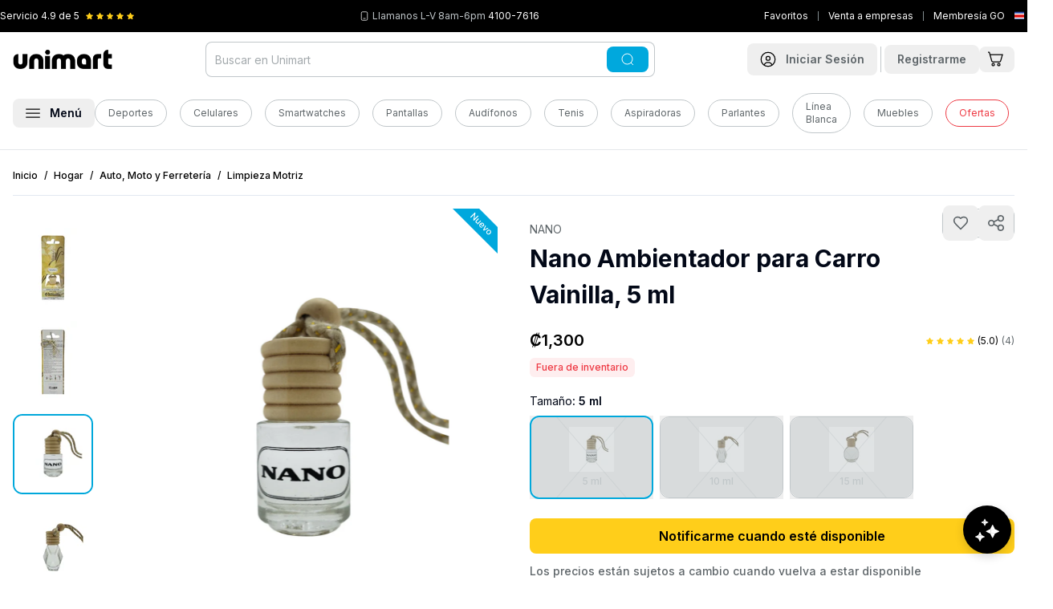

--- FILE ---
content_type: text/html
request_url: https://www.unimart.com/products/nano-ambientador-para-carro-vainilla-5-ml
body_size: 52942
content:
<!DOCTYPE html><html lang="es" data-region="costa_rica"><head><meta charSet="utf-8"/><meta name="viewport" content="width=device-width,initial-scale=1"/><script nonce="6e955b507f5ad564a182233c55fa1320">(function(w,d,s,l,i){w[l]=w[l]||[];w[l].push({'gtm.start':
        new Date().getTime(),event:'gtm.js'});var f=d.getElementsByTagName(s)[0],
        j=d.createElement(s),dl=l!='dataLayer'?'&l='+l:'';j.async=true;j.src=
        'https://www.googletagmanager.com/gtm.js?id='+i+dl;f.parentNode.insertBefore(j,f);
        })(window,document,'script','dataLayer','GTM-5QP3S8C');</script><script type="module" nonce="6e955b507f5ad564a182233c55fa1320">
        const settings = {};
        const config = (await import("https://shopify-gtm-suite.getelevar.com/configs/df491d39bcebb9f50d167b4f0ca89257f21ba382/config.js")).default;
        const scriptUrl = settings.proxyPath
          ? settings.proxyPath + config.script_src_custom_pages_proxied
          : config.script_src_custom_pages;
      
        if (scriptUrl) {
          const { handler } = await import(scriptUrl);
          await handler(config, settings);
        }</script><link rel="preload" href="/placeholder-image.png" as="image"/><title>▷ Nano Ambientador para Carro Vainilla © Unimart.com</title><meta property="og:title" content="▷ Nano Ambientador para Carro Vainilla © Unimart.com"/><meta property="twitter:title" content="▷ Nano Ambientador para Carro Vainilla © Unimart.com"/><meta name="description" content="Una manera eficaz, fácil y decorativa de difundir los maravillosos aromas NANO en su vehículo El líquido es absorbido por la madera de la tapa y difundido "/><meta property="og:description" content="Una manera eficaz, fácil y decorativa de difundir los maravillosos aromas NANO en su vehículo El líquido es absorbido por la madera de la tapa y difundido "/><meta property="twitter:description" content="Una manera eficaz, fácil y decorativa de difundir los maravillosos aromas NANO en su vehículo El líquido es absorbido por la madera de la tapa y difundido "/><link rel="canonical" href="https://www.unimart.com/products/nano-ambientador-para-carro-vainilla-5-ml"/><meta property="og:url" content="https://www.unimart.com/products/nano-ambientador-para-carro-vainilla-5-ml"/><link rel="preload" href="https://cdn.shopify.com/oxygen-v2/29406/33326/69828/2903279/assets/app-C3n9LVY4.css" as="style"/><link rel="preload" href="https://cdn.shopify.com/oxygen-v2/29406/33326/69828/2903279/assets/tailwind-T5EEztoB.css" as="style"/><link rel="stylesheet" href="https://cdn.shopify.com/oxygen-v2/29406/33326/69828/2903279/assets/app-C3n9LVY4.css"/><link rel="stylesheet" href="https://cdn.shopify.com/oxygen-v2/29406/33326/69828/2903279/assets/tailwind-T5EEztoB.css"/><link rel="stylesheet" href="https://cdn.shopify.com/oxygen-v2/29406/33326/69828/2903279/assets/craftjs-user-blocks-CMZJmxU7.css"/><link rel="preload" href="https://fonts.googleapis.com/css2?family=Inter:wght@400;500;600;700&amp;display=swap" as="style"/><link rel="preconnect" href="https://fonts.googleapis.com"/><link rel="preconnect" href="https://fonts.gstatic.com" crossorigin="anonymous"/><link rel="preconnect" href="https://barulu-seller.s3.amazonaws.com"/><link rel="dns-prefetch" href="https://barulu-seller.s3.amazonaws.com"/><link rel="preconnect" href="https://cdn.shopify.com"/><link rel="preconnect" href="https://shop.app"/><link rel="icon" href="https://cdn.shopify.com/oxygen-v2/29406/33326/69828/2903279/assets/favicon-Bm2UPpqV.png" type="image/png"/><link rel="stylesheet" href="https://cdn.shopify.com/oxygen-v2/29406/33326/69828/2903279/assets/product-details-CAlr4VHy.css"/><link rel="alternate" hrefLang="es-CR" href="https://www.unimart.com/products/nano-ambientador-para-carro-vainilla-5-ml"/><link rel="alternate" hrefLang="x-default" href="https://www.unimart.com/products/nano-ambientador-para-carro-vainilla-5-ml"/><script type="application/ld+json" nonce="6e955b507f5ad564a182233c55fa1320">{"@context":"https://schema.org","@type":"Store","name":"Unimart.com","url":"https://www.unimart.com","sameAs":["https://www.facebook.com/MiUnimart","https://www.instagram.com/miunimart"],"contactPoint":{"@type":"ContactPoint","telephone":"41007616","contactType":"Sales Contact"},"address":{"@type":"PostalAddress","streetAddress":"Calle 128, Via 104","addressLocality":"Pavas","addressRegion":"San José","postalCode":"10109","addressCountry":"CR"},"geo":{"@type":"GeoCoordinates","latitude":9.946349440911412,"longitude":-84.13608182541253},"openingHoursSpecification":[{"@type":"OpeningHoursSpecification","dayOfWeek":["Monday","Tuesday","Wednesday","Thursday","Friday"],"opens":"07:00","closes":"07:00"}]}</script><script type="application/ld+json" nonce="6e955b507f5ad564a182233c55fa1320">{"@context":"http://schema.org","@graph":[{"@type":"Product","name":"Nano Ambientador para Carro Vainilla","url":"https://www.unimart.com/products/nano-ambientador-para-carro-vainilla-5-ml","image":"https://cdn.shopify.com/s/files/1/1161/3498/products/10vainilla_frente_ac5bc233-3b13-46c8-b4da-aaeac2d03f61.jpg?v=1579621239","description":"Una manera eficaz, fácil y decorativa de difundir los maravillosos aromas NANO en su vehículo El líquido es absorbido por la madera de la tapa y difundido en el ambiente Cuélguelo del retrovisor de su vehículo o incluso del tubo de su closet Dura alrededor de 2 semanas o más Indicaciones de uso: Desenroscar la tapa de madera Remover el tapón de plástico del orificio de la botella Volver a enroscar la tapa de madera Colgar del retrovisor Invertir la botella durante no más de 1-2 segundos, cada 4 días, con tal de evitar el exceso de producto en la tapa para que no gotee","sku":"AMBCOD512","brand":{"@type":"Brand","name":"NANO"},"offers":{"@type":"Offer","sku":"AMBCOD512","availability":"http://schema.org/OutOfStock","price":"1300.0","priceCurrency":"CRC","url":"https://www.unimart.com/products/nano-ambientador-para-carro-vainilla-5-ml?Tama%C3%B1o=5%20ml"}},{"@type":"BreadcrumbList","itemListElement":[{"@type":"ListItem","position":1,"name":"Inicio","item":"https://www.unimart.com"},{"@type":"ListItem","position":2,"name":"Nano Ambientador para Carro Vainilla","item":"https://www.unimart.com/products/nano-ambientador-para-carro-vainilla-5-ml"}]}]}</script><style>
              /* Critical CSS for faster LCP and CLS prevention */
              body {
                font-family: 'Inter', system-ui, -apple-system, BlinkMacSystemFont, 'Segoe UI', Roboto, Oxygen, Ubuntu, Cantarell, 'Open Sans', 'Helvetica Neue', sans-serif;
                margin: 0;
                padding: 0;
                font-display: swap;
                line-height: 1.5;
              }
              
              /* Prevent layout shift for main containers */
              .home { 
                display: flex; 
                flex-direction: column; 
                min-height: 100vh;
              }
              .home .mb-4 { margin-bottom: 1rem; }
              @media (min-width: 1024px) {
                .home .lg\:mb-\[-60px\] { margin-bottom: -60px; }
                .home .lg\:pt-6 { padding-top: 1.5rem; }
              }
              
              /* Critical banner styles to prevent CLS */
              /* Mobile: mantener aspect ratio 4:1 | Desktop: cambiar a 1.23:1 */
              .home > div:first-child {
                min-height: 120px;
                aspect-ratio: 4/1;
                position: relative;
                background-color: #f3f4f6;
                /* Mobile optimization for faster paint */
                contain: layout;
              }
              @media (max-width: 1023px) {
                .home > div:first-child {
                  min-height: 192px;
                  aspect-ratio: 1.23/1;
                }
              }
              
              /* Image optimization for LCP - Mobile First */
              .home > div:first-child picture { 
                display: block; 
                width: 100%;
                height: 100%;
                /* Mobile optimization */
                contain: layout;
              }
              .home > div:first-child img { 
                width: 100%;
                height: 100%;
                object-fit: cover;
                object-position: center;
                display: block;
                /* Mobile LCP optimization */
                content-visibility: auto;
                contain-intrinsic-size: 287px 430px;
              }
              
              /* Mobile-specific optimizations for LCP */
              @media (max-width: 767px) {
                .home > div:first-child img[data-lcp-mobile] {
                  /* Force immediate paint for mobile LCP */
                  transform: translateZ(0);
                  backface-visibility: hidden;
                  /* Prevent any potential delays */
                  image-rendering: auto;
                }
                
                /* Optimize mobile container for faster LCP */
                .home > div:first-child {
                  /* Reduce mobile container complexity */
                  will-change: auto;
                  transform: translateZ(0);
                }
              }
              
              .home > div:first-child, 
              .home > div:first-child{ 
                border-radius: 0.75rem !important; 
              }
              @media (min-width: 1024px) {
                .home > div:first-child picture[class*="lg:rounded-xl"] { 
                  border-radius: 0.75rem !important; 
                }
                /* Also ensure inherited border radius works */
                .home > div:first-child picture[class*="lg:rounded-xl"] img[class*="rounded-\[inherit\]"] {
                  border-radius: inherit !important;
                }
              }
              
              /* Carousel skeleton to prevent CLS */
              .carousel-skeleton {
                height: 320px;
                background-color: #f9fafb;
                border-radius: 0.5rem;
                animation: pulse 2s cubic-bezier(0.4, 0, 0.6, 1) infinite;
              }
              
              @keyframes pulse {
                0%, 100% { opacity: 1; }
                50% { opacity: .5; }
              }
              
              /* Product grid skeleton */
              .product-grid-skeleton {
                display: grid;
                grid-template-columns: repeat(2, 1fr);
                gap: 1rem;
                margin-bottom: 2rem;
              }
              @media (min-width: 768px) {
                .product-grid-skeleton {
                  grid-template-columns: repeat(3, 1fr);
                }
              }
              @media (min-width: 1024px) {
                .product-grid-skeleton {
                  grid-template-columns: repeat(4, 1fr);
                }
              }
              
              /* Product card skeleton */
              .product-card-skeleton {
                background-color: #f9fafb;
                border-radius: 0.75rem;
                padding: 0.75rem;
                height: 300px;
                animation: pulse 2s cubic-bezier(0.4, 0, 0.6, 1) infinite;
              }
              
              /* Loading states */
              .loading-shimmer {
                background: linear-gradient(90deg, #f0f0f0 25%, #e0e0e0 50%, #f0f0f0 75%);
                background-size: 200% 100%;
                animation: shimmer 1.5s infinite;
              }
              
              @keyframes shimmer {
                0% { background-position: -200% 0; }
                100% { background-position: 200% 0; }
              }
              
              /* Prevent font loading shift */
              @font-face {
                font-family: 'Inter';
                font-display: swap;
                src: local('Inter');
              }
              
              header#app-header {
                background-color: white;
                box-shadow: 0 1px 3px 0 rgb(0 0 0 / 0.1), 0 1px 2px -1px rgb(0 0 0 / 0.1) !important;
              }
              
              @media (max-width: 1023px) {
                header#app-header nav {
                  background-color: transparent !important;
                }
                header#app-header {
                  box-shadow: 0 4px 6px -1px rgb(0 0 0 / 0.1), 0 2px 4px -2px rgb(0 0 0 / 0.1) !important;
                }
              }
              
              @media (min-width: 1024px) {
                header#app-header {
                  border-bottom: 1px solid #e5e7eb;
                  box-shadow: none !important;
                }
                header#app-header nav {
                  background-color: white !important;
                }
              }
              
              /* Optimize critical images */
              [data-critical-img] {
                content-visibility: auto;
                contain-intrinsic-size: 300px;
                }
              
              /* Reduce CLS for forms */
              form {
                contain: layout;
              }
              
              /* Optimize scrolling performance */
              html {
                scroll-behavior: auto;
              }
              
              /* Contain layout shifts */
              .container {
                contain: layout;
              }
            </style><link rel="preconnect" href="https://www.googletagmanager.com"/><link rel="preconnect" href="https://shopify-gtm-suite.getelevar.com"/><link rel="preconnect" href="https://hits.getelevar.com"/><link rel="preconnect" href="https://cdn.shopify.com"/><link rel="preconnect" href="https://fonts.googleapis.com"/><link rel="preconnect" href="https://fonts.gstatic.com" crossorigin="anonymous"/><link rel="preconnect" href="https://seller.unimart.com"/><link rel="preconnect" href="https://hub.unimart.com"/><link rel="preconnect" href="https://barulu-seller.s3.amazonaws.com" crossorigin="anonymous"/><link rel="preconnect" href="https://hub-unimart.s3.amazonaws.com" crossorigin="anonymous"/><link rel="preconnect" href="https://s3.amazonaws.com" crossorigin="anonymous"/><link rel="dns-prefetch" href="//barulu-seller.s3.amazonaws.com"/><link rel="dns-prefetch" href="//hub-unimart.s3.amazonaws.com"/><link rel="dns-prefetch" href="//s3.amazonaws.com"/></head><body><noscript><iframe src="https://www.googletagmanager.com/ns.html?id=GTM-5QP3S8C" height="0" width="0" class="hidden"></iframe></noscript><div><header id="app-header" class="shadow z-[60] pointer-events-auto sticky top-[-40px] lg:relative lg:top-0"><div class="bg-black py-3 px-5 lg:px-0 h-[40px]"><div class="wrapper"><div class="flex justify-between items-center"><div class="flex flex-1 lg:flex-initial items-center" style="min-width:130px;height:16px"><span class="text-white text-xs mr-2 whitespace-nowrap">Servicio <!-- -->4.9<!-- --> de 5</span><div class="flex items-center" style="min-height:12px;min-width:60px"><div class="flex" style="width:60px;height:12px"><svg xmlns="http://www.w3.org/2000/svg" width="12" height="12" fill="#FFCE1A" viewBox="0 0 12 12" class="mr-1" data-filled="true"><defs><clipPath id="a"><path fill="#fff" d="M0 0h12v12H0z"></path></clipPath><linearGradient id="halfGradient" x1="0" y1="0" x2="1" y2="0"><stop offset="50%" stop-color="#FFCE1A"></stop><stop offset="50%" stop-color="#c1c7ca"></stop></linearGradient></defs><g clip-path="url(#a)"><path fill="#FFCE1A" d="m11.572 4.27-3.54-.514L6.448.548a.52.52 0 0 0-.9 0l-1.58 3.208-3.54.514a.5.5 0 0 0-.277.853l2.562 2.5-.606 3.526a.5.5 0 0 0 .726.527L6 10.008l3.167 1.665a.5.5 0 0 0 .726-.527L9.287 7.62l2.562-2.5a.499.499 0 0 0-.277-.853z"></path></g></svg><svg xmlns="http://www.w3.org/2000/svg" width="12" height="12" fill="#FFCE1A" viewBox="0 0 12 12" class="mr-1" data-filled="true"><defs><clipPath id="a"><path fill="#fff" d="M0 0h12v12H0z"></path></clipPath><linearGradient id="halfGradient" x1="0" y1="0" x2="1" y2="0"><stop offset="50%" stop-color="#FFCE1A"></stop><stop offset="50%" stop-color="#c1c7ca"></stop></linearGradient></defs><g clip-path="url(#a)"><path fill="#FFCE1A" d="m11.572 4.27-3.54-.514L6.448.548a.52.52 0 0 0-.9 0l-1.58 3.208-3.54.514a.5.5 0 0 0-.277.853l2.562 2.5-.606 3.526a.5.5 0 0 0 .726.527L6 10.008l3.167 1.665a.5.5 0 0 0 .726-.527L9.287 7.62l2.562-2.5a.499.499 0 0 0-.277-.853z"></path></g></svg><svg xmlns="http://www.w3.org/2000/svg" width="12" height="12" fill="#FFCE1A" viewBox="0 0 12 12" class="mr-1" data-filled="true"><defs><clipPath id="a"><path fill="#fff" d="M0 0h12v12H0z"></path></clipPath><linearGradient id="halfGradient" x1="0" y1="0" x2="1" y2="0"><stop offset="50%" stop-color="#FFCE1A"></stop><stop offset="50%" stop-color="#c1c7ca"></stop></linearGradient></defs><g clip-path="url(#a)"><path fill="#FFCE1A" d="m11.572 4.27-3.54-.514L6.448.548a.52.52 0 0 0-.9 0l-1.58 3.208-3.54.514a.5.5 0 0 0-.277.853l2.562 2.5-.606 3.526a.5.5 0 0 0 .726.527L6 10.008l3.167 1.665a.5.5 0 0 0 .726-.527L9.287 7.62l2.562-2.5a.499.499 0 0 0-.277-.853z"></path></g></svg><svg xmlns="http://www.w3.org/2000/svg" width="12" height="12" fill="#FFCE1A" viewBox="0 0 12 12" class="mr-1" data-filled="true"><defs><clipPath id="a"><path fill="#fff" d="M0 0h12v12H0z"></path></clipPath><linearGradient id="halfGradient" x1="0" y1="0" x2="1" y2="0"><stop offset="50%" stop-color="#FFCE1A"></stop><stop offset="50%" stop-color="#c1c7ca"></stop></linearGradient></defs><g clip-path="url(#a)"><path fill="#FFCE1A" d="m11.572 4.27-3.54-.514L6.448.548a.52.52 0 0 0-.9 0l-1.58 3.208-3.54.514a.5.5 0 0 0-.277.853l2.562 2.5-.606 3.526a.5.5 0 0 0 .726.527L6 10.008l3.167 1.665a.5.5 0 0 0 .726-.527L9.287 7.62l2.562-2.5a.499.499 0 0 0-.277-.853z"></path></g></svg><svg xmlns="http://www.w3.org/2000/svg" width="12" height="12" fill="#FFCE1A" viewBox="0 0 12 12" class="" data-filled="true"><defs><clipPath id="a"><path fill="#fff" d="M0 0h12v12H0z"></path></clipPath><linearGradient id="halfGradient" x1="0" y1="0" x2="1" y2="0"><stop offset="50%" stop-color="#FFCE1A"></stop><stop offset="50%" stop-color="#c1c7ca"></stop></linearGradient></defs><g clip-path="url(#a)"><path fill="#FFCE1A" d="m11.572 4.27-3.54-.514L6.448.548a.52.52 0 0 0-.9 0l-1.58 3.208-3.54.514a.5.5 0 0 0-.277.853l2.562 2.5-.606 3.526a.5.5 0 0 0 .726.527L6 10.008l3.167 1.665a.5.5 0 0 0 .726-.527L9.287 7.62l2.562-2.5a.499.499 0 0 0-.277-.853z"></path></g></svg></div></div></div><div class="flex mr-4 lg:mr-0 items-center" style="min-height:16px"><svg xmlns="http://www.w3.org/2000/svg" width="12" height="12" fill="none" viewBox="0 0 16 16" color="#fff" class="mr-1" style="flex-shrink:0"><rect width="10" height="14" x="3" y="1" stroke="currentColor" rx="2"></rect><path stroke="currentColor" d="M6 12h4"></path></svg><span class="text-unimart-gray-50 text-xs whitespace-nowrap"><span class="hidden lg:inline"></span><span class="text-white"></span></span></div><div class="flex items-center" style="min-width:20px;min-height:16px"><div class="flex items-center justify-center" style="width:16px;height:16px;flex-shrink:0"><svg xmlns="http://www.w3.org/2000/svg" width="16" height="16" fill="none" viewBox="0 0 16 16" style="display:block"><g clip-path="url(#a)"><path fill="#2B4BA5" d="M0 2.75h16v10.5H0z"></path><path fill="#fff" d="M0 4.833v6.335h16V4.832z"></path><path fill="#DD1212" d="M0 6.255h16v3.49H0z"></path></g><defs><clipPath id="a"><path fill="#fff" d="M0 0h16v16H0z"></path></clipPath></defs></svg></div></div></div></div></div><nav class="bg-white py-3 px-4 lg:pb-5" role="navigation"><noscript></noscript><div class="wrapper"><div class="flex justify-between items-center lg:mb-5"><div class="flex items-center lg:hidden"><button class="font-semibold inline-flex items-center justify-center whitespace-nowrap rounded-lg text-sm ring-offset-background transition-colors focus-visible:outline-none focus-visible:ring-2 focus-visible:ring-ring focus-visible:ring-offset-2 disabled:pointer-events-none disabled:opacity-50 hover:bg-accent hover:text-accent-foreground h-10 w-10 min-h-[44px] min-w-[44px]" aria-label="Abrir menú"><svg xmlns="http://www.w3.org/2000/svg" width="18" height="12" fill="none" viewBox="0 0 18 12"><path stroke="#000" stroke-width="1.25" d="M.25 1h17.5M.25 6h17.5M.25 11h17.5"></path></svg></button><span class="border-r border-unimart-gray-50 h-8 mx-1"></span></div><div class="relative lg:order-2"><div class="lg:hidden"><button class="font-semibold inline-flex items-center justify-center whitespace-nowrap rounded-lg text-sm ring-offset-background transition-colors focus-visible:outline-none focus-visible:ring-2 focus-visible:ring-ring focus-visible:ring-offset-2 disabled:pointer-events-none disabled:opacity-50 hover:bg-accent hover:text-accent-foreground h-10 w-10 min-h-[44px] min-w-[44px] lg:min-h-10 lg:min-w-10" aria-label="Abrir búsqueda"><svg xmlns="http://www.w3.org/2000/svg" width="20" height="20" fill="none" viewBox="0 0 20 20"><g stroke="currentColor" stroke-width="1.25"><path d="M18.75 18.75 15 15"></path><circle cx="9.375" cy="9.375" r="8.125"></circle></g></svg></button></div><div class="hidden lg:block"><div class="relative"><form method="get" action="/search" data-discover="true"><div class="absolute inset-y-0 right-2 flex items-center z-10"><button class="font-semibold inline-flex items-center justify-center whitespace-nowrap rounded-lg text-sm ring-offset-background transition-colors focus-visible:outline-none focus-visible:ring-2 focus-visible:ring-ring focus-visible:ring-offset-2 disabled:pointer-events-none disabled:opacity-50 text-black-foreground px-4 py-2 min-h-8 bg-accent-blue hover:bg-accent-blue"><svg xmlns="http://www.w3.org/2000/svg" width="20" height="16" fill="none" viewBox="0 0 20 20" color="white"><g stroke="currentColor" stroke-width="1.25"><path d="M18.75 18.75 15 15"></path><circle cx="9.375" cy="9.375" r="8.125"></circle></g></svg></button></div><input type="search" class="flex h-10 border-input bg-background px-3 ring-offset-background file:border-0 file:bg-transparent file:text-sm file:font-medium focus-visible:outline-none focus-visible:ring-2 focus-visible:ring-offset-2 disabled:cursor-not-allowed disabled:opacity-50 rounded-lg border-0 text-sm placeholder:text-unimart-gray-100 ring-1 ring-inset focus:ring-accent-blue focus-visible:ring-accent-blue ring-unimart-gray-50 w-[35rem] pr-20 py-[22px]" name="q" autoComplete="off" placeholder="Buscar en Unimart" value=""/></form></div></div></div><a class="lg:order-1 flex-1 lg:flex-none" data-discover="true" href="/"><img src="/logo.svg" alt="Unimart.com" class="mx-auto lg:mx-0" width="124" height="24" style="aspect-ratio:124/24;object-fit:contain"/></a><div class="lg:order-3 flex items-center"><a data-discover="true" class="" href="/account/login"><button class="font-semibold inline-flex items-center justify-center whitespace-nowrap rounded-lg text-sm ring-offset-background transition-colors focus-visible:outline-none focus-visible:ring-2 focus-visible:ring-ring focus-visible:ring-offset-2 disabled:pointer-events-none disabled:opacity-50 hover:bg-accent hover:text-accent-foreground h-10 w-10 lg:px-4 lg:py-2 lg:w-auto min-h-[44px] min-w-[44px] lg:min-h-8 lg:min-w-auto" aria-label="Ir a mi cuenta"><svg xmlns="http://www.w3.org/2000/svg" width="28" height="28" fill="none" viewBox="0 0 20 20" class="mr-0 lg:mr-3 lg:w-5 lg:h-5"><path stroke="#000" stroke-width="1.25" d="m15 17.5-.064-.192a5.203 5.203 0 0 0-9.872 0L5 17.5M12.5 8.75a2.5 2.5 0 1 1-5 0 2.5 2.5 0 0 1 5 0Z"></path><circle cx="10" cy="10" r="8.75" stroke="#000" stroke-width="1.25"></circle></svg><span class="hidden lg:inline text-unimart-gray-200"><!--$-->Iniciar Sesión<!--/$--></span></button></a><!--$--><span class="border-r border-unimart-gray-50 h-8 mx-1"></span><a data-discover="true" class="" href="/account/register"><button class="font-semibold items-center justify-center whitespace-nowrap rounded-lg text-sm ring-offset-background transition-colors focus-visible:outline-none focus-visible:ring-2 focus-visible:ring-ring focus-visible:ring-offset-2 disabled:pointer-events-none disabled:opacity-50 hover:bg-accent hover:text-accent-foreground px-4 py-2 min-h-8 hidden lg:block"><span class="hidden lg:inline text-unimart-gray-200">Registrarme</span></button></a><!--/$--><!--$--><a data-discover="true" href="/cart"><button class="font-semibold justify-center whitespace-nowrap rounded-lg text-sm ring-offset-background transition-colors focus-visible:outline-none focus-visible:ring-2 focus-visible:ring-ring focus-visible:ring-offset-2 disabled:pointer-events-none disabled:opacity-50 hover:bg-accent hover:text-accent-foreground h-10 w-10 flex items-center relative lg:h-auto lg:w-auto min-h-[44px] min-w-[44px] lg:min-h-8 lg:min-w-auto" aria-label="Ir al carrito"><svg xmlns="http://www.w3.org/2000/svg" width="28" height="28" fill="none" viewBox="0 0 20 20" class="mr-1 lg:w-[20px] lg:h-[20px]"><path stroke="#000" stroke-width="1.25" d="M7.5 18a1.5 1.5 0 1 0 0-3 1.5 1.5 0 0 0 0 3ZM14.5 18a1.5 1.5 0 1 0 0-3 1.5 1.5 0 0 0 0 3ZM3.572 4.165H19l-2.317 7.942a1.27 1.27 0 0 1-.492.646c-.234.16-.517.247-.807.247H7.022c-.295 0-.582-.09-.818-.255a1.27 1.27 0 0 1-.488-.663L2.744 1.46a.63.63 0 0 0-.245-.332.7.7 0 0 0-.41-.127H1"></path></svg></button></a><!--/$--></div></div><div class="sr-only lg:not-sr-only flex items-center"><button class="font-semibold inline-flex items-center justify-center whitespace-nowrap rounded-lg text-sm ring-offset-background transition-colors focus-visible:outline-none focus-visible:ring-2 focus-visible:ring-ring focus-visible:ring-offset-2 disabled:pointer-events-none hover:bg-accent px-4 py-2 min-h-8 disabled:opacity-100 disabled:cursor-pointer hover:text-accent-blue" data-state="closed" aria-label="Abrir menú"><svg xmlns="http://www.w3.org/2000/svg" width="18" height="12" fill="none" viewBox="0 0 18 12"><path stroke="#000" stroke-width="1.25" d="M.25 1h17.5M.25 6h17.5M.25 11h17.5"></path></svg><span class="ml-3">Menú</span></button><div class="flex flex-1 items-center justify-center"><a data-discover="true" class="text-sm text-unimart-gray-200 mr-4" href="/collections/deportes-y-camping"><div class="inline-flex items-center border px-4 py-2 text-xs text-unimart-gray-200 transition-colors focus:outline-none focus:ring-2 focus:ring-ring focus:ring-offset-2 border-unimart-gray-50 bg-transparent rounded-full hover:bg-primary/80 hover:text-white hover:border-transparent">Deportes</div></a><a data-discover="true" class="text-sm text-unimart-gray-200 mr-4" href="/collections/celulares"><div class="inline-flex items-center border px-4 py-2 text-xs text-unimart-gray-200 transition-colors focus:outline-none focus:ring-2 focus:ring-ring focus:ring-offset-2 border-unimart-gray-50 bg-transparent rounded-full hover:bg-primary/80 hover:text-white hover:border-transparent">Celulares</div></a><a data-discover="true" class="text-sm text-unimart-gray-200 mr-4" href="/collections/todo-smartwatches"><div class="inline-flex items-center border px-4 py-2 text-xs text-unimart-gray-200 transition-colors focus:outline-none focus:ring-2 focus:ring-ring focus:ring-offset-2 border-unimart-gray-50 bg-transparent rounded-full hover:bg-primary/80 hover:text-white hover:border-transparent">Smartwatches</div></a><a data-discover="true" class="text-sm text-unimart-gray-200 mr-4" href="/collections/pantallas"><div class="inline-flex items-center border px-4 py-2 text-xs text-unimart-gray-200 transition-colors focus:outline-none focus:ring-2 focus:ring-ring focus:ring-offset-2 border-unimart-gray-50 bg-transparent rounded-full hover:bg-primary/80 hover:text-white hover:border-transparent">Pantallas</div></a><a data-discover="true" class="text-sm text-unimart-gray-200 mr-4" href="/collections/audifonos"><div class="inline-flex items-center border px-4 py-2 text-xs text-unimart-gray-200 transition-colors focus:outline-none focus:ring-2 focus:ring-ring focus:ring-offset-2 border-unimart-gray-50 bg-transparent rounded-full hover:bg-primary/80 hover:text-white hover:border-transparent">Audífonos</div></a><a data-discover="true" class="text-sm text-unimart-gray-200 mr-4" href="/collections/tenis"><div class="inline-flex items-center border px-4 py-2 text-xs text-unimart-gray-200 transition-colors focus:outline-none focus:ring-2 focus:ring-ring focus:ring-offset-2 border-unimart-gray-50 bg-transparent rounded-full hover:bg-primary/80 hover:text-white hover:border-transparent">Tenis</div></a><a data-discover="true" class="text-sm text-unimart-gray-200 mr-4" href="/collections/aspiradoras"><div class="inline-flex items-center border px-4 py-2 text-xs text-unimart-gray-200 transition-colors focus:outline-none focus:ring-2 focus:ring-ring focus:ring-offset-2 border-unimart-gray-50 bg-transparent rounded-full hover:bg-primary/80 hover:text-white hover:border-transparent">Aspiradoras</div></a><a data-discover="true" class="text-sm text-unimart-gray-200 mr-4" href="/collections/parlantes"><div class="inline-flex items-center border px-4 py-2 text-xs text-unimart-gray-200 transition-colors focus:outline-none focus:ring-2 focus:ring-ring focus:ring-offset-2 border-unimart-gray-50 bg-transparent rounded-full hover:bg-primary/80 hover:text-white hover:border-transparent">Parlantes</div></a><a data-discover="true" class="text-sm text-unimart-gray-200 mr-4" href="/collections/linea-blanca"><div class="inline-flex items-center border px-4 py-2 text-xs text-unimart-gray-200 transition-colors focus:outline-none focus:ring-2 focus:ring-ring focus:ring-offset-2 border-unimart-gray-50 bg-transparent rounded-full hover:bg-primary/80 hover:text-white hover:border-transparent">Línea Blanca</div></a><a data-discover="true" class="text-sm text-unimart-gray-200 mr-4" href="/collections/muebles"><div class="inline-flex items-center border px-4 py-2 text-xs text-unimart-gray-200 transition-colors focus:outline-none focus:ring-2 focus:ring-ring focus:ring-offset-2 border-unimart-gray-50 bg-transparent rounded-full hover:bg-primary/80 hover:text-white hover:border-transparent">Muebles</div></a><a data-discover="true" class="text-sm text-unimart-gray-200 mr-4" href="/collections/oferta"><div class="inline-flex items-center border px-4 py-2 text-xs transition-colors focus:outline-none focus:ring-2 focus:ring-ring focus:ring-offset-2 bg-transparent rounded-full hover:border-transparent hover:text-white hover:bg-accent-red border-accent-red text-accent-red hover:background-accent-red">Ofertas</div></a></div></div></div><div class="fixed inset-0 z-[88] opacity-0 pointer-events-none lg:bg-black/50 transition-opacity duration-300 ease-in-out" role="dialog" aria-modal="true" data-menu-overlay="true"><div class="fixed left-0 z-[91] bg-white shadow-xl no-animation transition-transform duration-300 ease-in-out -translate-x-full lg:top-0 w-full lg:w-[350px] top-[64px]" style="animation:none;height:100vh;overscroll-behavior:contain" data-menu-panel="true" aria-hidden="true"><div class="flex justify-between items-center p-4 border-b border-gray-200 sticky top-0 bg-white z-10"><div class="flex items-center"><p class="text-body font-bold text-xl">Categorías</p></div><button class="font-semibold inline-flex items-center justify-center whitespace-nowrap rounded-lg text-sm ring-offset-background transition-colors focus-visible:outline-none focus-visible:ring-2 focus-visible:ring-ring focus-visible:ring-offset-2 disabled:pointer-events-none disabled:opacity-50 hover:bg-accent hover:text-accent-foreground h-10 w-10 sr-only lg:not-sr-only min-h-[44px] min-w-[44px]" aria-label="Cerrar menú"><svg xmlns="http://www.w3.org/2000/svg" width="20" height="20" viewBox="0 0 24 24" fill="none" stroke="currentColor" stroke-width="2" stroke-linecap="round" stroke-linejoin="round" class="lucide lucide-x"><path d="M18 6 6 18"></path><path d="m6 6 12 12"></path></svg></button></div><div class="p-4 h-[calc(100vh-60px)] overflow-y-auto lg:overflow-y-visible lg:h-auto lg:max-h-[calc(100vh-60px)]"><nav class="p-4"><div><ul class="categories-list"><li class="mb-3 border-b border-gray-100 pb-3" data-mobile-nav="true"><div class="flex items-center mb-2"><div class="block py-2 px-1 rounded-full flex-1 text-lg font-semibold cursor-pointer"><a class="hover:text-accent-blue no-underline hover:no-underline" data-discover="true" href="/collections/celulares-y-smartwatches">Celulares y Smartwatches</a></div><button class="font-semibold inline-flex items-center justify-center whitespace-nowrap text-sm ring-offset-background transition-colors focus-visible:outline-none focus-visible:ring-2 focus-visible:ring-ring focus-visible:ring-offset-2 disabled:pointer-events-none disabled:opacity-50 hover:text-accent-foreground h-10 w-10 p-2 rounded-full hover:bg-gray-100 min-h-[44px] min-w-[44px]" aria-label="Expandir Celulares y Smartwatches"><svg xmlns="http://www.w3.org/2000/svg" width="18" height="18" viewBox="0 0 24 24" fill="none" stroke="currentColor" stroke-width="2" stroke-linecap="round" stroke-linejoin="round" class="lucide lucide-chevron-down"><path d="m6 9 6 6 6-6"></path></svg></button></div><div class="pl-3 ml-2 overflow-hidden transition-all duration-500 max-h-0 visibility-hidden"><div class="subcategory-content-mobile"><a class="block text-sm text-black font-normal underline decoration-[0.5px] decoration-black" data-discover="true" href="/collections/celulares-y-smartwatches">Ver todo</a><ul class="subcategory-list-mobile mt-4"><li class="mb-4 border-b border-gray-100 pb-3"><div class="flex items-center"><div class="block py-2 px-2 flex-1 text-base font-semibold text-unimart-gray-200 hover:text-accent-blue cursor-pointer"><span class="hover:text-accent-blue">Celulares por Marca</span></div><button class="font-semibold inline-flex items-center justify-center whitespace-nowrap text-sm ring-offset-background transition-colors focus-visible:outline-none focus-visible:ring-2 focus-visible:ring-ring focus-visible:ring-offset-2 disabled:pointer-events-none disabled:opacity-50 hover:text-accent-foreground h-10 w-10 p-2 rounded-full hover:bg-gray-100 min-h-[44px] min-w-[44px]" aria-label="Expandir Celulares por Marca"><svg xmlns="http://www.w3.org/2000/svg" width="18" height="18" viewBox="0 0 24 24" fill="none" stroke="currentColor" stroke-width="2" stroke-linecap="round" stroke-linejoin="round" class="lucide lucide-chevron-down"><path d="m6 9 6 6 6-6"></path></svg></button></div><div class="pl-3 mt-1 border-l-2 border-l-gray-100 overflow-hidden transition-all duration-500 max-h-0 opacity-0" style="transition:max-height 300ms ease, opacity 200ms ease;display:block;z-index:10;margin-top:0;padding:0" aria-hidden="true"><ul class="third-level-mobile"><li class="my-2"><a class="block py-2 px-2 text-sm text-unimart-gray-200" data-discover="true" href="/collections/celulares">Ver Todo Celulares</a></li><li class="my-2"><a class="block py-2 px-2 text-sm text-unimart-gray-200" data-discover="true" href="/collections/apple-celulares">Apple</a></li><li class="my-2"><a class="block py-2 px-2 text-sm text-unimart-gray-200" data-discover="true" href="/collections/samsung-celulares">Samsung</a></li><li class="my-2"><a class="block py-2 px-2 text-sm text-unimart-gray-200" data-discover="true" href="/collections/mi-celulares">Xiaomi</a></li><li class="my-2"><a class="block py-2 px-2 text-sm text-unimart-gray-200" data-discover="true" href="/collections/celulares-honor">Honor</a></li><li class="my-2"><a class="block py-2 px-2 text-sm text-unimart-gray-200" data-discover="true" href="/collections/motorola-celulares">Motorola</a></li><li class="my-2"><a class="block py-2 px-2 text-sm text-unimart-gray-200" data-discover="true" href="/collections/huawei-celulares">Huawei</a></li><li class="my-2"><a class="block py-2 px-2 text-sm text-unimart-gray-200" data-discover="true" href="/collections/blu-celulares">Blu</a></li></ul></div></li><li class="mb-4 border-b border-gray-100 pb-3"><div class="flex items-center"><div class="block py-2 px-2 flex-1 text-base font-semibold text-unimart-gray-200 hover:text-accent-blue cursor-pointer"><span class="hover:text-accent-blue">Accesorios para Celular</span></div><button class="font-semibold inline-flex items-center justify-center whitespace-nowrap text-sm ring-offset-background transition-colors focus-visible:outline-none focus-visible:ring-2 focus-visible:ring-ring focus-visible:ring-offset-2 disabled:pointer-events-none disabled:opacity-50 hover:text-accent-foreground h-10 w-10 p-2 rounded-full hover:bg-gray-100 min-h-[44px] min-w-[44px]" aria-label="Expandir Accesorios para Celular"><svg xmlns="http://www.w3.org/2000/svg" width="18" height="18" viewBox="0 0 24 24" fill="none" stroke="currentColor" stroke-width="2" stroke-linecap="round" stroke-linejoin="round" class="lucide lucide-chevron-down"><path d="m6 9 6 6 6-6"></path></svg></button></div><div class="pl-3 mt-1 border-l-2 border-l-gray-100 overflow-hidden transition-all duration-500 max-h-0 opacity-0" style="transition:max-height 300ms ease, opacity 200ms ease;display:block;z-index:10;margin-top:0;padding:0" aria-hidden="true"><ul class="third-level-mobile"><li class="my-2"><a class="block py-2 px-2 text-sm text-unimart-gray-200" data-discover="true" href="/collections/accesorios-para-celular">Ver Todo Accesorios para Celular</a></li><li class="my-2"><a class="block py-2 px-2 text-sm text-unimart-gray-200" data-discover="true" href="/collections/cables-cargadores-y-baterias">Cables, Cargadores y Baterías</a></li><li class="my-2"><a class="block py-2 px-2 text-sm text-unimart-gray-200" data-discover="true" href="/collections/bases-y-holders">Bases y Holders</a></li><li class="my-2"><a class="block py-2 px-2 text-sm text-unimart-gray-200" data-discover="true" href="/collections/tarjetas-de-memoria">Tarjetas de Memoria</a></li><li class="my-2"><a class="block py-2 px-2 text-sm text-unimart-gray-200" data-discover="true" href="/collections/audifonos">Audífonos</a></li><li class="my-2"><a class="block py-2 px-2 text-sm text-unimart-gray-200" data-discover="true" href="/collections/estuches-y-temperados">Estuches y Temperados</a></li><li class="my-2"><a class="block py-2 px-2 text-sm text-unimart-gray-200" data-discover="true" href="/collections/accesorios-para-carro-en-celulares">Para Carro</a></li><li class="my-2"><a class="block py-2 px-2 text-sm text-unimart-gray-200" data-discover="true" href="/collections/accesorios-para-iphone">Para iPhone</a></li></ul></div></li><li class="mb-4 border-b border-gray-100 pb-3"><div class="flex items-center"><div class="block py-2 px-2 flex-1 text-base font-semibold text-unimart-gray-200 hover:text-accent-blue cursor-pointer"><span class="hover:text-accent-blue">Smartwatches</span></div><button class="font-semibold inline-flex items-center justify-center whitespace-nowrap text-sm ring-offset-background transition-colors focus-visible:outline-none focus-visible:ring-2 focus-visible:ring-ring focus-visible:ring-offset-2 disabled:pointer-events-none disabled:opacity-50 hover:text-accent-foreground h-10 w-10 p-2 rounded-full hover:bg-gray-100 min-h-[44px] min-w-[44px]" aria-label="Expandir Smartwatches"><svg xmlns="http://www.w3.org/2000/svg" width="18" height="18" viewBox="0 0 24 24" fill="none" stroke="currentColor" stroke-width="2" stroke-linecap="round" stroke-linejoin="round" class="lucide lucide-chevron-down"><path d="m6 9 6 6 6-6"></path></svg></button></div><div class="pl-3 mt-1 border-l-2 border-l-gray-100 overflow-hidden transition-all duration-500 max-h-0 opacity-0" style="transition:max-height 300ms ease, opacity 200ms ease;display:block;z-index:10;margin-top:0;padding:0" aria-hidden="true"><ul class="third-level-mobile"><li class="my-2"><a class="block py-2 px-2 text-sm text-unimart-gray-200" data-discover="true" href="/collections/todo-smartwatches">Ver Todo Smartwatches</a></li><li class="my-2"><a class="block py-2 px-2 text-sm text-unimart-gray-200" data-discover="true" href="/collections/smartwatches">Smartwatches</a></li><li class="my-2"><a class="block py-2 px-2 text-sm text-unimart-gray-200" data-discover="true" href="/collections/pulseras-inteligentes">Pulseras Inteligentes</a></li><li class="my-2"><a class="block py-2 px-2 text-sm text-unimart-gray-200" data-discover="true" href="/collections/relojes-deportivos">Relojes Deportivos</a></li><li class="my-2"><a class="block py-2 px-2 text-sm text-unimart-gray-200" data-discover="true" href="/collections/accesorios-para-wearables">Accesorios Wearables</a></li></ul></div></li><li class="mb-4 border-b border-gray-100 pb-3"><div class="flex items-center"><div class="block py-2 px-2 flex-1 text-base font-semibold text-unimart-gray-200 hover:text-accent-blue cursor-pointer"><span class="hover:text-accent-blue">Tablets</span></div><button class="font-semibold inline-flex items-center justify-center whitespace-nowrap text-sm ring-offset-background transition-colors focus-visible:outline-none focus-visible:ring-2 focus-visible:ring-ring focus-visible:ring-offset-2 disabled:pointer-events-none disabled:opacity-50 hover:text-accent-foreground h-10 w-10 p-2 rounded-full hover:bg-gray-100 min-h-[44px] min-w-[44px]" aria-label="Expandir Tablets"><svg xmlns="http://www.w3.org/2000/svg" width="18" height="18" viewBox="0 0 24 24" fill="none" stroke="currentColor" stroke-width="2" stroke-linecap="round" stroke-linejoin="round" class="lucide lucide-chevron-down"><path d="m6 9 6 6 6-6"></path></svg></button></div><div class="pl-3 mt-1 border-l-2 border-l-gray-100 overflow-hidden transition-all duration-500 max-h-0 opacity-0" style="transition:max-height 300ms ease, opacity 200ms ease;display:block;z-index:10;margin-top:0;padding:0" aria-hidden="true"><ul class="third-level-mobile"><li class="my-2"><a class="block py-2 px-2 text-sm text-unimart-gray-200" data-discover="true" href="/collections/tablets-y-accesorios">Ver Todo Tablets y Accesorios</a></li><li class="my-2"><a class="block py-2 px-2 text-sm text-unimart-gray-200" data-discover="true" href="/collections/tablets">Tablets</a></li><li class="my-2"><a class="block py-2 px-2 text-sm text-unimart-gray-200" data-discover="true" href="/collections/accesorios-para-tablet">Accesorios para Tablets</a></li><li class="my-2"><a class="block py-2 px-2 text-sm text-unimart-gray-200" data-discover="true" href="/collections/digitalizador">Digitalizadoras</a></li></ul></div></li><li class="mb-4 border-b border-gray-100 pb-3"><div class="flex items-center"><div class="block py-2 px-2 flex-1 text-base font-semibold text-unimart-gray-200 hover:text-accent-blue cursor-pointer"><span class="hover:text-accent-blue">Marcas Populares</span></div><button class="font-semibold inline-flex items-center justify-center whitespace-nowrap text-sm ring-offset-background transition-colors focus-visible:outline-none focus-visible:ring-2 focus-visible:ring-ring focus-visible:ring-offset-2 disabled:pointer-events-none disabled:opacity-50 hover:text-accent-foreground h-10 w-10 p-2 rounded-full hover:bg-gray-100 min-h-[44px] min-w-[44px]" aria-label="Expandir Marcas Populares"><svg xmlns="http://www.w3.org/2000/svg" width="18" height="18" viewBox="0 0 24 24" fill="none" stroke="currentColor" stroke-width="2" stroke-linecap="round" stroke-linejoin="round" class="lucide lucide-chevron-down"><path d="m6 9 6 6 6-6"></path></svg></button></div><div class="pl-3 mt-1 border-l-2 border-l-gray-100 overflow-hidden transition-all duration-500 max-h-0 opacity-0" style="transition:max-height 300ms ease, opacity 200ms ease;display:block;z-index:10;margin-top:0;padding:0" aria-hidden="true"><ul class="third-level-mobile"><li class="my-2"><a class="block py-2 px-2 text-sm text-unimart-gray-200" data-discover="true" href="/collections/xiaomi-y-amazfit">Xiaomi y Amazfit</a></li><li class="my-2"><a class="block py-2 px-2 text-sm text-unimart-gray-200" data-discover="true" href="/collections/huawei">Huawei</a></li><li class="my-2"><a class="block py-2 px-2 text-sm text-unimart-gray-200" data-discover="true" href="/collections/samsung">Samsung</a></li><li class="my-2"><a class="block py-2 px-2 text-sm text-unimart-gray-200" data-discover="true" href="/collections/apple">Apple</a></li><li class="my-2"><a class="block py-2 px-2 text-sm text-unimart-gray-200" data-discover="true" href="/collections/garmin">Garmin</a></li><li class="my-2"><a class="block py-2 px-2 text-sm text-unimart-gray-200" data-discover="true" href="/collections/motorola">Motorola</a></li><li class="my-2"><a class="block py-2 px-2 text-sm text-unimart-gray-200" data-discover="true" href="/collections/cubitt">Cubitt</a></li><li class="my-2"><a class="block py-2 px-2 text-sm text-unimart-gray-200" data-discover="true" href="/collections/honor">Honor</a></li><li class="my-2"><a class="block py-2 px-2 text-sm text-unimart-gray-200" data-discover="true" href="/collections/polar">Polar</a></li></ul></div></li></ul></div></div></li><li class="mb-3 border-b border-gray-100 pb-3" data-mobile-nav="true"><div class="flex items-center mb-2"><div class="block py-2 px-1 rounded-full flex-1 text-lg font-semibold cursor-pointer"><a class="hover:text-accent-blue no-underline hover:no-underline" data-discover="true" href="/collections/tv-audio-y-smart-home">TV, Audio y Smart Home</a></div><button class="font-semibold inline-flex items-center justify-center whitespace-nowrap text-sm ring-offset-background transition-colors focus-visible:outline-none focus-visible:ring-2 focus-visible:ring-ring focus-visible:ring-offset-2 disabled:pointer-events-none disabled:opacity-50 hover:text-accent-foreground h-10 w-10 p-2 rounded-full hover:bg-gray-100 min-h-[44px] min-w-[44px]" aria-label="Expandir TV, Audio y Smart Home"><svg xmlns="http://www.w3.org/2000/svg" width="18" height="18" viewBox="0 0 24 24" fill="none" stroke="currentColor" stroke-width="2" stroke-linecap="round" stroke-linejoin="round" class="lucide lucide-chevron-down"><path d="m6 9 6 6 6-6"></path></svg></button></div><div class="pl-3 ml-2 overflow-hidden transition-all duration-500 max-h-0 visibility-hidden"><div class="subcategory-content-mobile"><a class="block text-sm text-black font-normal underline decoration-[0.5px] decoration-black" data-discover="true" href="/collections/tv-audio-y-smart-home">Ver todo</a><ul class="subcategory-list-mobile mt-4"><li class="mb-4 border-b border-gray-100 pb-3"><div class="flex items-center"><div class="block py-2 px-2 flex-1 text-base font-semibold text-unimart-gray-200 hover:text-accent-blue cursor-pointer"><span class="hover:text-accent-blue">Televisores</span></div><button class="font-semibold inline-flex items-center justify-center whitespace-nowrap text-sm ring-offset-background transition-colors focus-visible:outline-none focus-visible:ring-2 focus-visible:ring-ring focus-visible:ring-offset-2 disabled:pointer-events-none disabled:opacity-50 hover:text-accent-foreground h-10 w-10 p-2 rounded-full hover:bg-gray-100 min-h-[44px] min-w-[44px]" aria-label="Expandir Televisores"><svg xmlns="http://www.w3.org/2000/svg" width="18" height="18" viewBox="0 0 24 24" fill="none" stroke="currentColor" stroke-width="2" stroke-linecap="round" stroke-linejoin="round" class="lucide lucide-chevron-down"><path d="m6 9 6 6 6-6"></path></svg></button></div><div class="pl-3 mt-1 border-l-2 border-l-gray-100 overflow-hidden transition-all duration-500 max-h-0 opacity-0" style="transition:max-height 300ms ease, opacity 200ms ease;display:block;z-index:10;margin-top:0;padding:0" aria-hidden="true"><ul class="third-level-mobile"><li class="my-2"><a class="block py-2 px-2 text-sm text-unimart-gray-200" data-discover="true" href="/collections/pantallas">Pantallas</a></li><li class="my-2"><a class="block py-2 px-2 text-sm text-unimart-gray-200" data-discover="true" href="/collections/consolas-y-videojuegos">Consolas y Videojuegos</a></li><li class="my-2"><a class="block py-2 px-2 text-sm text-unimart-gray-200" data-discover="true" href="/collections/streaming-y-reproductores">Streaming y Reproductores</a></li><li class="my-2"><a class="block py-2 px-2 text-sm text-unimart-gray-200" data-discover="true" href="/collections/soportes">Soportes</a></li><li class="my-2"><a class="block py-2 px-2 text-sm text-unimart-gray-200" data-discover="true" href="/collections/cables-y-accesorios-para-tv">Cables y Accesorios</a></li><li class="my-2"><a class="block py-2 px-2 text-sm text-unimart-gray-200" data-discover="true" href="/collections/proteccion-para-tv">Protección para TV</a></li><li class="my-2"><a class="block py-2 px-2 text-sm text-unimart-gray-200" data-discover="true" href="/collections/proyectores">Proyectores</a></li><li class="my-2"><a class="block py-2 px-2 text-sm text-unimart-gray-200" data-discover="true" href="/collections/barras-de-sonido">Barras de Sonido</a></li><li class="my-2"><a class="block py-2 px-2 text-sm text-unimart-gray-200" data-discover="true" href="/collections/baterias">Baterías</a></li><li class="my-2"><a class="block py-2 px-2 text-sm text-unimart-gray-200" data-discover="true" href="/collections/televisores">Ver Todo Televisores</a></li></ul></div></li><li class="mb-4 border-b border-gray-100 pb-3"><div class="flex items-center"><div class="block py-2 px-2 flex-1 text-base font-semibold text-unimart-gray-200 hover:text-accent-blue cursor-pointer"><span class="hover:text-accent-blue">Audio</span></div><button class="font-semibold inline-flex items-center justify-center whitespace-nowrap text-sm ring-offset-background transition-colors focus-visible:outline-none focus-visible:ring-2 focus-visible:ring-ring focus-visible:ring-offset-2 disabled:pointer-events-none disabled:opacity-50 hover:text-accent-foreground h-10 w-10 p-2 rounded-full hover:bg-gray-100 min-h-[44px] min-w-[44px]" aria-label="Expandir Audio"><svg xmlns="http://www.w3.org/2000/svg" width="18" height="18" viewBox="0 0 24 24" fill="none" stroke="currentColor" stroke-width="2" stroke-linecap="round" stroke-linejoin="round" class="lucide lucide-chevron-down"><path d="m6 9 6 6 6-6"></path></svg></button></div><div class="pl-3 mt-1 border-l-2 border-l-gray-100 overflow-hidden transition-all duration-500 max-h-0 opacity-0" style="transition:max-height 300ms ease, opacity 200ms ease;display:block;z-index:10;margin-top:0;padding:0" aria-hidden="true"><ul class="third-level-mobile"><li class="my-2"><a class="block py-2 px-2 text-sm text-unimart-gray-200" data-discover="true" href="/collections/todo-audio">Ver Todo Audio</a></li><li class="my-2"><a class="block py-2 px-2 text-sm text-unimart-gray-200" data-discover="true" href="/collections/audifonos">Audífonos</a></li><li class="my-2"><a class="block py-2 px-2 text-sm text-unimart-gray-200" data-discover="true" href="/collections/parlantes">Parlantes</a></li><li class="my-2"><a class="block py-2 px-2 text-sm text-unimart-gray-200" data-discover="true" href="/collections/barras-de-sonido">Barras de Sonido</a></li><li class="my-2"><a class="block py-2 px-2 text-sm text-unimart-gray-200" data-discover="true" href="/collections/accesorios-de-audio">Accesorios de Audio</a></li><li class="my-2"><a class="block py-2 px-2 text-sm text-unimart-gray-200" data-discover="true" href="/collections/microfonos">Micrófonos</a></li><li class="my-2"><a class="block py-2 px-2 text-sm text-unimart-gray-200" data-discover="true" href="/collections/tocadiscos-y-vinilos">Tocadiscos y Vinilos</a></li><li class="my-2"><a class="block py-2 px-2 text-sm text-unimart-gray-200" data-discover="true" href="/collections/instrumentos-musicales">Instrumentos Musicales</a></li></ul></div></li><li class="mb-4 border-b border-gray-100 pb-3"><div class="flex items-center"><div class="block py-2 px-2 flex-1 text-base font-semibold text-unimart-gray-200 hover:text-accent-blue cursor-pointer"><span class="hover:text-accent-blue">Smart Home</span></div><button class="font-semibold inline-flex items-center justify-center whitespace-nowrap text-sm ring-offset-background transition-colors focus-visible:outline-none focus-visible:ring-2 focus-visible:ring-ring focus-visible:ring-offset-2 disabled:pointer-events-none disabled:opacity-50 hover:text-accent-foreground h-10 w-10 p-2 rounded-full hover:bg-gray-100 min-h-[44px] min-w-[44px]" aria-label="Expandir Smart Home"><svg xmlns="http://www.w3.org/2000/svg" width="18" height="18" viewBox="0 0 24 24" fill="none" stroke="currentColor" stroke-width="2" stroke-linecap="round" stroke-linejoin="round" class="lucide lucide-chevron-down"><path d="m6 9 6 6 6-6"></path></svg></button></div><div class="pl-3 mt-1 border-l-2 border-l-gray-100 overflow-hidden transition-all duration-500 max-h-0 opacity-0" style="transition:max-height 300ms ease, opacity 200ms ease;display:block;z-index:10;margin-top:0;padding:0" aria-hidden="true"><ul class="third-level-mobile"><li class="my-2"><a class="block py-2 px-2 text-sm text-unimart-gray-200" data-discover="true" href="/collections/google-home">Ver Todo Smart Home</a></li><li class="my-2"><a class="block py-2 px-2 text-sm text-unimart-gray-200" data-discover="true" href="/collections/parlantes-inteligentes">Parlantes Inteligentes</a></li><li class="my-2"><a class="block py-2 px-2 text-sm text-unimart-gray-200" data-discover="true" href="/collections/bombillos-inteligentes">Bombillos Inteligentes</a></li><li class="my-2"><a class="block py-2 px-2 text-sm text-unimart-gray-200" data-discover="true" href="/collections/regletas-y-enchufes-inteligentes">Regletas y Enchufes Inteligentes</a></li><li class="my-2"><a class="block py-2 px-2 text-sm text-unimart-gray-200" data-discover="true" href="/collections/alarmas-inteligentes-y-seguridad">Cámaras Inteligentes y Seguridad Smart</a></li><li class="my-2"><a class="block py-2 px-2 text-sm text-unimart-gray-200" data-discover="true" href="/collections/timbres">Timbres</a></li><li class="my-2"><a class="block py-2 px-2 text-sm text-unimart-gray-200" data-discover="true" href="/collections/dispositivos-streaming">Dispositivos Streaming</a></li></ul></div></li><li class="mb-4 border-b border-gray-100 pb-3"><div class="flex items-center"><div class="block py-2 px-2 flex-1 text-base font-semibold text-unimart-gray-200 hover:text-accent-blue cursor-pointer"><span class="hover:text-accent-blue">Cámaras</span></div><button class="font-semibold inline-flex items-center justify-center whitespace-nowrap text-sm ring-offset-background transition-colors focus-visible:outline-none focus-visible:ring-2 focus-visible:ring-ring focus-visible:ring-offset-2 disabled:pointer-events-none disabled:opacity-50 hover:text-accent-foreground h-10 w-10 p-2 rounded-full hover:bg-gray-100 min-h-[44px] min-w-[44px]" aria-label="Expandir Cámaras"><svg xmlns="http://www.w3.org/2000/svg" width="18" height="18" viewBox="0 0 24 24" fill="none" stroke="currentColor" stroke-width="2" stroke-linecap="round" stroke-linejoin="round" class="lucide lucide-chevron-down"><path d="m6 9 6 6 6-6"></path></svg></button></div><div class="pl-3 mt-1 border-l-2 border-l-gray-100 overflow-hidden transition-all duration-500 max-h-0 opacity-0" style="transition:max-height 300ms ease, opacity 200ms ease;display:block;z-index:10;margin-top:0;padding:0" aria-hidden="true"><ul class="third-level-mobile"><li class="my-2"><a class="block py-2 px-2 text-sm text-unimart-gray-200" data-discover="true" href="/collections/camaras">Ver Todo Cámaras</a></li><li class="my-2"><a class="block py-2 px-2 text-sm text-unimart-gray-200" data-discover="true" href="/collections/camaras-de-seguridad">Cámaras de Seguridad</a></li><li class="my-2"><a class="block py-2 px-2 text-sm text-unimart-gray-200" data-discover="true" href="/collections/camaras-web">Cámaras Web</a></li><li class="my-2"><a class="block py-2 px-2 text-sm text-unimart-gray-200" data-discover="true" href="/collections/camaras-de-accion">Cámaras de Acción</a></li><li class="my-2"><a class="block py-2 px-2 text-sm text-unimart-gray-200" data-discover="true" href="/collections/camaras-fotograficas">Cámaras Fotográficas</a></li><li class="my-2"><a class="block py-2 px-2 text-sm text-unimart-gray-200" data-discover="true" href="/collections/accesorios-para-camaras">Accesorios para Cámaras</a></li><li class="my-2"><a class="block py-2 px-2 text-sm text-unimart-gray-200" data-discover="true" href="/collections/drones-1">Drones</a></li></ul></div></li><li class="mb-4 border-b border-gray-100 pb-3"><div class="flex items-center"><div class="block py-2 px-2 flex-1 text-base font-semibold text-unimart-gray-200 hover:text-accent-blue cursor-pointer"><span class="hover:text-accent-blue">Marcas Populares</span></div><button class="font-semibold inline-flex items-center justify-center whitespace-nowrap text-sm ring-offset-background transition-colors focus-visible:outline-none focus-visible:ring-2 focus-visible:ring-ring focus-visible:ring-offset-2 disabled:pointer-events-none disabled:opacity-50 hover:text-accent-foreground h-10 w-10 p-2 rounded-full hover:bg-gray-100 min-h-[44px] min-w-[44px]" aria-label="Expandir Marcas Populares"><svg xmlns="http://www.w3.org/2000/svg" width="18" height="18" viewBox="0 0 24 24" fill="none" stroke="currentColor" stroke-width="2" stroke-linecap="round" stroke-linejoin="round" class="lucide lucide-chevron-down"><path d="m6 9 6 6 6-6"></path></svg></button></div><div class="pl-3 mt-1 border-l-2 border-l-gray-100 overflow-hidden transition-all duration-500 max-h-0 opacity-0" style="transition:max-height 300ms ease, opacity 200ms ease;display:block;z-index:10;margin-top:0;padding:0" aria-hidden="true"><ul class="third-level-mobile"><li class="my-2"><a class="block py-2 px-2 text-sm text-unimart-gray-200" data-discover="true" href="/collections/samsung">Samsung</a></li><li class="my-2"><a class="block py-2 px-2 text-sm text-unimart-gray-200" data-discover="true" href="/collections/nexxt-solutions">Nexxt Solutions</a></li><li class="my-2"><a class="block py-2 px-2 text-sm text-unimart-gray-200" data-discover="true" href="/collections/amazon">Amazon</a></li><li class="my-2"><a class="block py-2 px-2 text-sm text-unimart-gray-200" data-discover="true" href="/collections/klip-xtreme">Klip Xtreme</a></li><li class="my-2"><a class="block py-2 px-2 text-sm text-unimart-gray-200" data-discover="true" href="/collections/jabra">Jabra</a></li><li class="my-2"><a class="block py-2 px-2 text-sm text-unimart-gray-200" data-discover="true" href="/collections/xtech">Xtech</a></li><li class="my-2"><a class="block py-2 px-2 text-sm text-unimart-gray-200" data-discover="true" href="/collections/jbl">JBL</a></li><li class="my-2"><a class="block py-2 px-2 text-sm text-unimart-gray-200" data-discover="true" href="/collections/google">Google</a></li><li class="my-2"><a class="block py-2 px-2 text-sm text-unimart-gray-200" data-discover="true" href="/collections/energy-sistem">Energy Sistem</a></li><li class="my-2"><a class="block py-2 px-2 text-sm text-unimart-gray-200" data-discover="true" href="/collections/argom">Argom</a></li></ul></div></li></ul></div></div></li><li class="mb-3 border-b border-gray-100 pb-3" data-mobile-nav="true"><div class="flex items-center mb-2"><div class="block py-2 px-1 rounded-full flex-1 text-lg font-semibold cursor-pointer"><a class="hover:text-accent-blue no-underline hover:no-underline" data-discover="true" href="/collections/computo-e-impresion">Cómputo y Gaming</a></div><button class="font-semibold inline-flex items-center justify-center whitespace-nowrap text-sm ring-offset-background transition-colors focus-visible:outline-none focus-visible:ring-2 focus-visible:ring-ring focus-visible:ring-offset-2 disabled:pointer-events-none disabled:opacity-50 hover:text-accent-foreground h-10 w-10 p-2 rounded-full hover:bg-gray-100 min-h-[44px] min-w-[44px]" aria-label="Expandir Cómputo y Gaming"><svg xmlns="http://www.w3.org/2000/svg" width="18" height="18" viewBox="0 0 24 24" fill="none" stroke="currentColor" stroke-width="2" stroke-linecap="round" stroke-linejoin="round" class="lucide lucide-chevron-down"><path d="m6 9 6 6 6-6"></path></svg></button></div><div class="pl-3 ml-2 overflow-hidden transition-all duration-500 max-h-0 visibility-hidden"><div class="subcategory-content-mobile"><a class="block text-sm text-black font-normal underline decoration-[0.5px] decoration-black" data-discover="true" href="/collections/computo-e-impresion">Ver todo</a><ul class="subcategory-list-mobile mt-4"><li class="mb-4 border-b border-gray-100 pb-3"><div class="flex items-center"><div class="block py-2 px-2 flex-1 text-base font-semibold text-unimart-gray-200 hover:text-accent-blue cursor-pointer"><span class="hover:text-accent-blue">Laptops y Desktops</span></div><button class="font-semibold inline-flex items-center justify-center whitespace-nowrap text-sm ring-offset-background transition-colors focus-visible:outline-none focus-visible:ring-2 focus-visible:ring-ring focus-visible:ring-offset-2 disabled:pointer-events-none disabled:opacity-50 hover:text-accent-foreground h-10 w-10 p-2 rounded-full hover:bg-gray-100 min-h-[44px] min-w-[44px]" aria-label="Expandir Laptops y Desktops"><svg xmlns="http://www.w3.org/2000/svg" width="18" height="18" viewBox="0 0 24 24" fill="none" stroke="currentColor" stroke-width="2" stroke-linecap="round" stroke-linejoin="round" class="lucide lucide-chevron-down"><path d="m6 9 6 6 6-6"></path></svg></button></div><div class="pl-3 mt-1 border-l-2 border-l-gray-100 overflow-hidden transition-all duration-500 max-h-0 opacity-0" style="transition:max-height 300ms ease, opacity 200ms ease;display:block;z-index:10;margin-top:0;padding:0" aria-hidden="true"><ul class="third-level-mobile"><li class="my-2"><a class="block py-2 px-2 text-sm text-unimart-gray-200" data-discover="true" href="/collections/laptops-y-desktops">Ver Todo Laptops y Desktops</a></li><li class="my-2"><a class="block py-2 px-2 text-sm text-unimart-gray-200" data-discover="true" href="/collections/laptops">Laptops</a></li><li class="my-2"><a class="block py-2 px-2 text-sm text-unimart-gray-200" data-discover="true" href="/collections/desktops">Desktops</a></li><li class="my-2"><a class="block py-2 px-2 text-sm text-unimart-gray-200" data-discover="true" href="/collections/monitores">Monitores</a></li><li class="my-2"><a class="block py-2 px-2 text-sm text-unimart-gray-200" data-discover="true" href="/collections/componentes">Componentes</a></li><li class="my-2"><a class="block py-2 px-2 text-sm text-unimart-gray-200" data-discover="true" href="/collections/gaming">Gaming</a></li><li class="my-2"><a class="block py-2 px-2 text-sm text-unimart-gray-200" data-discover="true" href="/collections/soportes-monitor">Soportes para Monitores</a></li><li class="my-2"><a class="block py-2 px-2 text-sm text-unimart-gray-200" data-discover="true" href="/collections/accesorios-monitores-y-proyectores">Accesorios Monitores y Proyectores</a></li><li class="my-2"><a class="block py-2 px-2 text-sm text-unimart-gray-200" data-discover="true" href="/collections/bases-laptop">Bases para Laptop</a></li></ul></div></li><li class="mb-4 border-b border-gray-100 pb-3"><div class="flex items-center"><div class="block py-2 px-2 flex-1 text-base font-semibold text-unimart-gray-200 hover:text-accent-blue cursor-pointer"><span class="hover:text-accent-blue">Accesorios de Cómputo</span></div><button class="font-semibold inline-flex items-center justify-center whitespace-nowrap text-sm ring-offset-background transition-colors focus-visible:outline-none focus-visible:ring-2 focus-visible:ring-ring focus-visible:ring-offset-2 disabled:pointer-events-none disabled:opacity-50 hover:text-accent-foreground h-10 w-10 p-2 rounded-full hover:bg-gray-100 min-h-[44px] min-w-[44px]" aria-label="Expandir Accesorios de Cómputo"><svg xmlns="http://www.w3.org/2000/svg" width="18" height="18" viewBox="0 0 24 24" fill="none" stroke="currentColor" stroke-width="2" stroke-linecap="round" stroke-linejoin="round" class="lucide lucide-chevron-down"><path d="m6 9 6 6 6-6"></path></svg></button></div><div class="pl-3 mt-1 border-l-2 border-l-gray-100 overflow-hidden transition-all duration-500 max-h-0 opacity-0" style="transition:max-height 300ms ease, opacity 200ms ease;display:block;z-index:10;margin-top:0;padding:0" aria-hidden="true"><ul class="third-level-mobile"><li class="my-2"><a class="block py-2 px-2 text-sm text-unimart-gray-200" data-discover="true" href="/collections/accesorios-de-computo">Ver Todo Accesorios de Cómputo</a></li><li class="my-2"><a class="block py-2 px-2 text-sm text-unimart-gray-200" data-discover="true" href="/collections/cables-y-adaptadores">Cables y Adaptadores</a></li><li class="my-2"><a class="block py-2 px-2 text-sm text-unimart-gray-200" data-discover="true" href="/collections/headsets">Headsets</a></li><li class="my-2"><a class="block py-2 px-2 text-sm text-unimart-gray-200" data-discover="true" href="/collections/mouse-y-teclados">Mouse y Teclados</a></li><li class="my-2"><a class="block py-2 px-2 text-sm text-unimart-gray-200" data-discover="true" href="/collections/gaming">Accesorios Gaming</a></li><li class="my-2"><a class="block py-2 px-2 text-sm text-unimart-gray-200" data-discover="true" href="/collections/almacenamiento">Almacenamiento</a></li><li class="my-2"><a class="block py-2 px-2 text-sm text-unimart-gray-200" data-discover="true" href="/collections/routers">Routers</a></li><li class="my-2"><a class="block py-2 px-2 text-sm text-unimart-gray-200" data-discover="true" href="/collections/supresores-y-ups">Supresores y UPS</a></li><li class="my-2"><a class="block py-2 px-2 text-sm text-unimart-gray-200" data-discover="true" href="/collections/mochilas-y-fundas">Mochilas y Fundas</a></li><li class="my-2"><a class="block py-2 px-2 text-sm text-unimart-gray-200" data-discover="true" href="/collections/sillas-y-escritorios">Sillas y Escritorios</a></li><li class="my-2"><a class="block py-2 px-2 text-sm text-unimart-gray-200" data-discover="true" href="/collections/candados-para-laptops">Candados para Laptops</a></li><li class="my-2"><a class="block py-2 px-2 text-sm text-unimart-gray-200" data-discover="true" href="/collections/softwares">Software</a></li><li class="my-2"><a class="block py-2 px-2 text-sm text-unimart-gray-200" data-discover="true" href="/collections/puntos-de-acceso-y-switches">Puntos de Acceso y Switches</a></li><li class="my-2"><a class="block py-2 px-2 text-sm text-unimart-gray-200" data-discover="true" href="/collections/baterias">Baterías</a></li><li class="my-2"><a class="block py-2 px-2 text-sm text-unimart-gray-200" data-discover="true" href="/collections/docks">Docks</a></li><li class="my-2"><a class="block py-2 px-2 text-sm text-unimart-gray-200" data-discover="true" href="/collections/hubs">Hubs</a></li></ul></div></li><li class="mb-4 border-b border-gray-100 pb-3"><div class="flex items-center"><div class="block py-2 px-2 flex-1 text-base font-semibold text-unimart-gray-200 hover:text-accent-blue cursor-pointer"><span class="hover:text-accent-blue">Impresoras</span></div><button class="font-semibold inline-flex items-center justify-center whitespace-nowrap text-sm ring-offset-background transition-colors focus-visible:outline-none focus-visible:ring-2 focus-visible:ring-ring focus-visible:ring-offset-2 disabled:pointer-events-none disabled:opacity-50 hover:text-accent-foreground h-10 w-10 p-2 rounded-full hover:bg-gray-100 min-h-[44px] min-w-[44px]" aria-label="Expandir Impresoras"><svg xmlns="http://www.w3.org/2000/svg" width="18" height="18" viewBox="0 0 24 24" fill="none" stroke="currentColor" stroke-width="2" stroke-linecap="round" stroke-linejoin="round" class="lucide lucide-chevron-down"><path d="m6 9 6 6 6-6"></path></svg></button></div><div class="pl-3 mt-1 border-l-2 border-l-gray-100 overflow-hidden transition-all duration-500 max-h-0 opacity-0" style="transition:max-height 300ms ease, opacity 200ms ease;display:block;z-index:10;margin-top:0;padding:0" aria-hidden="true"><ul class="third-level-mobile"><li class="my-2"><a class="block py-2 px-2 text-sm text-unimart-gray-200" data-discover="true" href="/collections/impresoras">Ver Todo Impresoras</a></li><li class="my-2"><a class="block py-2 px-2 text-sm text-unimart-gray-200" data-discover="true" href="/collections/tipo-impresora-laser">Láser</a></li><li class="my-2"><a class="block py-2 px-2 text-sm text-unimart-gray-200" data-discover="true" href="/collections/tipo-impresora-inyeccion">Inyección</a></li><li class="my-2"><a class="block py-2 px-2 text-sm text-unimart-gray-200" data-discover="true" href="/collections/tipo-impresora-punto-de-venta">Punto de Venta</a></li><li class="my-2"><a class="block py-2 px-2 text-sm text-unimart-gray-200" data-discover="true" href="/collections/cartuchos-de-tinta">Cartuchos</a></li><li class="my-2"><a class="block py-2 px-2 text-sm text-unimart-gray-200" data-discover="true" href="/collections/botellas-de-tinta">Botellas de Tinta</a></li><li class="my-2"><a class="block py-2 px-2 text-sm text-unimart-gray-200" data-discover="true" href="/collections/toners">Tóners</a></li><li class="my-2"><a class="block py-2 px-2 text-sm text-unimart-gray-200" data-discover="true" href="/collections/cintas-de-impresion">Cintas de Impresión</a></li><li class="my-2"><a class="block py-2 px-2 text-sm text-unimart-gray-200" data-discover="true" href="/collections/papel">Papel</a></li></ul></div></li><li class="mb-4 border-b border-gray-100 pb-3"><div class="flex items-center"><div class="block py-2 px-2 flex-1 text-base font-semibold text-unimart-gray-200 hover:text-accent-blue cursor-pointer"><span class="hover:text-accent-blue">Gaming</span></div><button class="font-semibold inline-flex items-center justify-center whitespace-nowrap text-sm ring-offset-background transition-colors focus-visible:outline-none focus-visible:ring-2 focus-visible:ring-ring focus-visible:ring-offset-2 disabled:pointer-events-none disabled:opacity-50 hover:text-accent-foreground h-10 w-10 p-2 rounded-full hover:bg-gray-100 min-h-[44px] min-w-[44px]" aria-label="Expandir Gaming"><svg xmlns="http://www.w3.org/2000/svg" width="18" height="18" viewBox="0 0 24 24" fill="none" stroke="currentColor" stroke-width="2" stroke-linecap="round" stroke-linejoin="round" class="lucide lucide-chevron-down"><path d="m6 9 6 6 6-6"></path></svg></button></div><div class="pl-3 mt-1 border-l-2 border-l-gray-100 overflow-hidden transition-all duration-500 max-h-0 opacity-0" style="transition:max-height 300ms ease, opacity 200ms ease;display:block;z-index:10;margin-top:0;padding:0" aria-hidden="true"><ul class="third-level-mobile"><li class="my-2"><a class="block py-2 px-2 text-sm text-unimart-gray-200" data-discover="true" href="/collections/gaming">Ver Todo Gaming</a></li><li class="my-2"><a class="block py-2 px-2 text-sm text-unimart-gray-200" data-discover="true" href="/collections/laptops-gaming">Laptops Gaming</a></li><li class="my-2"><a class="block py-2 px-2 text-sm text-unimart-gray-200" data-discover="true" href="/collections/monitores-gaming">Monitores Gaming</a></li><li class="my-2"><a class="block py-2 px-2 text-sm text-unimart-gray-200" data-discover="true" href="/collections/sillas-gaming">Sillas Gaming</a></li><li class="my-2"><a class="block py-2 px-2 text-sm text-unimart-gray-200" data-discover="true" href="/collections/audifonos-gaming">Audífonos Gaming</a></li><li class="my-2"><a class="block py-2 px-2 text-sm text-unimart-gray-200" data-discover="true" href="/collections/mouse-y-teclados-gaming">Mouse y Teclados Gaming</a></li><li class="my-2"><a class="block py-2 px-2 text-sm text-unimart-gray-200" data-discover="true" href="/collections/componentes-gaming">Componentes Gaming</a></li><li class="my-2"><a class="block py-2 px-2 text-sm text-unimart-gray-200" data-discover="true" href="/collections/microfonos-gaming">Micrófonos Gaming</a></li><li class="my-2"><a class="block py-2 px-2 text-sm text-unimart-gray-200" data-discover="true" href="/collections/parlantes-gaming">Parlantes Gaming</a></li><li class="my-2"><a class="block py-2 px-2 text-sm text-unimart-gray-200" data-discover="true" href="/collections/tarjetas-graficas">Tarjetas Gráficas</a></li><li class="my-2"><a class="block py-2 px-2 text-sm text-unimart-gray-200" data-discover="true" href="/collections/unidades-estado-solido-internas">Unidades Estado Sólido Internas</a></li><li class="my-2"><a class="block py-2 px-2 text-sm text-unimart-gray-200" data-discover="true" href="/collections/tarjetas-madre">Tarjetas Madre</a></li><li class="my-2"><a class="block py-2 px-2 text-sm text-unimart-gray-200" data-discover="true" href="/collections/memorias-ram">Memorias RAM</a></li><li class="my-2"><a class="block py-2 px-2 text-sm text-unimart-gray-200" data-discover="true" href="/collections/procesadores">Procesadores</a></li></ul></div></li><li class="mb-4 border-b border-gray-100 pb-3"><div class="flex items-center"><div class="block py-2 px-2 flex-1 text-base font-semibold text-unimart-gray-200 hover:text-accent-blue cursor-pointer"><span class="hover:text-accent-blue">Oficina y Escolar</span></div><button class="font-semibold inline-flex items-center justify-center whitespace-nowrap text-sm ring-offset-background transition-colors focus-visible:outline-none focus-visible:ring-2 focus-visible:ring-ring focus-visible:ring-offset-2 disabled:pointer-events-none disabled:opacity-50 hover:text-accent-foreground h-10 w-10 p-2 rounded-full hover:bg-gray-100 min-h-[44px] min-w-[44px]" aria-label="Expandir Oficina y Escolar"><svg xmlns="http://www.w3.org/2000/svg" width="18" height="18" viewBox="0 0 24 24" fill="none" stroke="currentColor" stroke-width="2" stroke-linecap="round" stroke-linejoin="round" class="lucide lucide-chevron-down"><path d="m6 9 6 6 6-6"></path></svg></button></div><div class="pl-3 mt-1 border-l-2 border-l-gray-100 overflow-hidden transition-all duration-500 max-h-0 opacity-0" style="transition:max-height 300ms ease, opacity 200ms ease;display:block;z-index:10;margin-top:0;padding:0" aria-hidden="true"><ul class="third-level-mobile"><li class="my-2"><a class="block py-2 px-2 text-sm text-unimart-gray-200" data-discover="true" href="/collections/oficina-y-escolar">Ver Todo Oficina y Escolar</a></li><li class="my-2"><a class="block py-2 px-2 text-sm text-unimart-gray-200" data-discover="true" href="/collections/basicos-oficina">Básicos</a></li><li class="my-2"><a class="block py-2 px-2 text-sm text-unimart-gray-200" data-discover="true" href="/collections/papel">Papel</a></li><li class="my-2"><a class="block py-2 px-2 text-sm text-unimart-gray-200" data-discover="true" href="/collections/cintas-y-adhesivos">Cintas y Adhesivos</a></li><li class="my-2"><a class="block py-2 px-2 text-sm text-unimart-gray-200" data-discover="true" href="/collections/higiene-oficina">Higiene</a></li><li class="my-2"><a class="block py-2 px-2 text-sm text-unimart-gray-200" data-discover="true" href="/collections/mobiliario">Mobiliario</a></li><li class="my-2"><a class="block py-2 px-2 text-sm text-unimart-gray-200" data-discover="true" href="/collections/calculadoras">Calculadoras</a></li><li class="my-2"><a class="block py-2 px-2 text-sm text-unimart-gray-200" data-discover="true" href="/collections/ergonomia">Ergonómicos</a></li><li class="my-2"><a class="block py-2 px-2 text-sm text-unimart-gray-200" data-discover="true" href="/collections/mochilas-y-fundas">Mochilas y Fundas</a></li><li class="my-2"><a class="block py-2 px-2 text-sm text-unimart-gray-200" data-discover="true" href="/collections/escolar">Escolar</a></li></ul></div></li><li class="mb-4 border-b border-gray-100 pb-3"><div class="flex items-center"><div class="block py-2 px-2 flex-1 text-base font-semibold text-unimart-gray-200 hover:text-accent-blue cursor-pointer"><span class="hover:text-accent-blue">Marcas Populares</span></div><button class="font-semibold inline-flex items-center justify-center whitespace-nowrap text-sm ring-offset-background transition-colors focus-visible:outline-none focus-visible:ring-2 focus-visible:ring-ring focus-visible:ring-offset-2 disabled:pointer-events-none disabled:opacity-50 hover:text-accent-foreground h-10 w-10 p-2 rounded-full hover:bg-gray-100 min-h-[44px] min-w-[44px]" aria-label="Expandir Marcas Populares"><svg xmlns="http://www.w3.org/2000/svg" width="18" height="18" viewBox="0 0 24 24" fill="none" stroke="currentColor" stroke-width="2" stroke-linecap="round" stroke-linejoin="round" class="lucide lucide-chevron-down"><path d="m6 9 6 6 6-6"></path></svg></button></div><div class="pl-3 mt-1 border-l-2 border-l-gray-100 overflow-hidden transition-all duration-500 max-h-0 opacity-0" style="transition:max-height 300ms ease, opacity 200ms ease;display:block;z-index:10;margin-top:0;padding:0" aria-hidden="true"><ul class="third-level-mobile"><li class="my-2"><a class="block py-2 px-2 text-sm text-unimart-gray-200" data-discover="true" href="/collections/hp">HP</a></li><li class="my-2"><a class="block py-2 px-2 text-sm text-unimart-gray-200" data-discover="true" href="/collections/dell">Dell</a></li><li class="my-2"><a class="block py-2 px-2 text-sm text-unimart-gray-200" data-discover="true" href="/collections/apple">Apple</a></li><li class="my-2"><a class="block py-2 px-2 text-sm text-unimart-gray-200" data-discover="true" href="/collections/lenovo">Lenovo</a></li><li class="my-2"><a class="block py-2 px-2 text-sm text-unimart-gray-200" data-discover="true" href="/collections/targus">Targus</a></li><li class="my-2"><a class="block py-2 px-2 text-sm text-unimart-gray-200" data-discover="true" href="/collections/epson">Epson</a></li><li class="my-2"><a class="block py-2 px-2 text-sm text-unimart-gray-200" data-discover="true" href="/collections/kingston">Kingston</a></li><li class="my-2"><a class="block py-2 px-2 text-sm text-unimart-gray-200" data-discover="true" href="/collections/logitech">Logitech</a></li><li class="my-2"><a class="block py-2 px-2 text-sm text-unimart-gray-200" data-discover="true" href="/collections/microsoft">Microsoft</a></li><li class="my-2"><a class="block py-2 px-2 text-sm text-unimart-gray-200" data-discover="true" href="/collections/ugreen">Ugreen</a></li></ul></div></li></ul></div></div></li><li class="mb-3 border-b border-gray-100 pb-3" data-mobile-nav="true"><div class="flex items-center mb-2"><div class="block py-2 px-1 rounded-full flex-1 text-lg font-semibold cursor-pointer"><a class="hover:text-accent-blue no-underline hover:no-underline" data-discover="true" href="/collections/electrodomesticos-y-linea-blanca">Electro y Línea Blanca</a></div><button class="font-semibold inline-flex items-center justify-center whitespace-nowrap text-sm ring-offset-background transition-colors focus-visible:outline-none focus-visible:ring-2 focus-visible:ring-ring focus-visible:ring-offset-2 disabled:pointer-events-none disabled:opacity-50 hover:text-accent-foreground h-10 w-10 p-2 rounded-full hover:bg-gray-100 min-h-[44px] min-w-[44px]" aria-label="Expandir Electro y Línea Blanca"><svg xmlns="http://www.w3.org/2000/svg" width="18" height="18" viewBox="0 0 24 24" fill="none" stroke="currentColor" stroke-width="2" stroke-linecap="round" stroke-linejoin="round" class="lucide lucide-chevron-down"><path d="m6 9 6 6 6-6"></path></svg></button></div><div class="pl-3 ml-2 overflow-hidden transition-all duration-500 max-h-0 visibility-hidden"><div class="subcategory-content-mobile"><a class="block text-sm text-black font-normal underline decoration-[0.5px] decoration-black" data-discover="true" href="/collections/electrodomesticos-y-linea-blanca">Ver todo</a><ul class="subcategory-list-mobile mt-4"><li class="mb-4 border-b border-gray-100 pb-3"><div class="flex items-center"><div class="block py-2 px-2 flex-1 text-base font-semibold text-unimart-gray-200 hover:text-accent-blue cursor-pointer"><span class="hover:text-accent-blue">Electrodomésticos</span></div><button class="font-semibold inline-flex items-center justify-center whitespace-nowrap text-sm ring-offset-background transition-colors focus-visible:outline-none focus-visible:ring-2 focus-visible:ring-ring focus-visible:ring-offset-2 disabled:pointer-events-none disabled:opacity-50 hover:text-accent-foreground h-10 w-10 p-2 rounded-full hover:bg-gray-100 min-h-[44px] min-w-[44px]" aria-label="Expandir Electrodomésticos"><svg xmlns="http://www.w3.org/2000/svg" width="18" height="18" viewBox="0 0 24 24" fill="none" stroke="currentColor" stroke-width="2" stroke-linecap="round" stroke-linejoin="round" class="lucide lucide-chevron-down"><path d="m6 9 6 6 6-6"></path></svg></button></div><div class="pl-3 mt-1 border-l-2 border-l-gray-100 overflow-hidden transition-all duration-500 max-h-0 opacity-0" style="transition:max-height 300ms ease, opacity 200ms ease;display:block;z-index:10;margin-top:0;padding:0" aria-hidden="true"><ul class="third-level-mobile"><li class="my-2"><a class="block py-2 px-2 text-sm text-unimart-gray-200" data-discover="true" href="/collections/electrodomesticos">Ver Todo Electrodomésticos</a></li><li class="my-2"><a class="block py-2 px-2 text-sm text-unimart-gray-200" data-discover="true" href="/collections/ollas">Ollas</a></li><li class="my-2"><a class="block py-2 px-2 text-sm text-unimart-gray-200" data-discover="true" href="/collections/ollas-multiusos">Ollas Multiusos</a></li><li class="my-2"><a class="block py-2 px-2 text-sm text-unimart-gray-200" data-discover="true" href="/collections/freidoras-aire">Freidoras de Aire</a></li><li class="my-2"><a class="block py-2 px-2 text-sm text-unimart-gray-200" data-discover="true" href="/collections/cafe-te-y-espresso">Coffee Makers y Moledores</a></li><li class="my-2"><a class="block py-2 px-2 text-sm text-unimart-gray-200" data-discover="true" href="/collections/sartenes-electricos">Sartenes Eléctricos</a></li><li class="my-2"><a class="block py-2 px-2 text-sm text-unimart-gray-200" data-discover="true" href="/collections/licuadoras-y-batidoras">Batidoras y Licuadoras</a></li><li class="my-2"><a class="block py-2 px-2 text-sm text-unimart-gray-200" data-discover="true" href="/collections/hornos-tostadores">Hornos Tostadores</a></li><li class="my-2"><a class="block py-2 px-2 text-sm text-unimart-gray-200" data-discover="true" href="/collections/aspiradoras-y-robots">Aspiradoras y Robots</a></li><li class="my-2"><a class="block py-2 px-2 text-sm text-unimart-gray-200" data-discover="true" href="/collections/ventiladores">Ventiladores</a></li><li class="my-2"><a class="block py-2 px-2 text-sm text-unimart-gray-200" data-discover="true" href="/collections/sandwicheras-y-waffleras">Sandwicheras y Waffleras</a></li><li class="my-2"><a class="block py-2 px-2 text-sm text-unimart-gray-200" data-discover="true" href="/collections/extractores-y-procesadores">Extractores y Procesadores</a></li><li class="my-2"><a class="block py-2 px-2 text-sm text-unimart-gray-200" data-discover="true" href="/collections/planchas">Planchas</a></li><li class="my-2"><a class="block py-2 px-2 text-sm text-unimart-gray-200" data-discover="true" href="/collections/mas-electrodomesticos">Más Electrodomésticos</a></li></ul></div></li><li class="mb-4 border-b border-gray-100 pb-3"><div class="flex items-center"><div class="block py-2 px-2 flex-1 text-base font-semibold text-unimart-gray-200 hover:text-accent-blue cursor-pointer"><span class="hover:text-accent-blue">Cocina</span></div><button class="font-semibold inline-flex items-center justify-center whitespace-nowrap text-sm ring-offset-background transition-colors focus-visible:outline-none focus-visible:ring-2 focus-visible:ring-ring focus-visible:ring-offset-2 disabled:pointer-events-none disabled:opacity-50 hover:text-accent-foreground h-10 w-10 p-2 rounded-full hover:bg-gray-100 min-h-[44px] min-w-[44px]" aria-label="Expandir Cocina"><svg xmlns="http://www.w3.org/2000/svg" width="18" height="18" viewBox="0 0 24 24" fill="none" stroke="currentColor" stroke-width="2" stroke-linecap="round" stroke-linejoin="round" class="lucide lucide-chevron-down"><path d="m6 9 6 6 6-6"></path></svg></button></div><div class="pl-3 mt-1 border-l-2 border-l-gray-100 overflow-hidden transition-all duration-500 max-h-0 opacity-0" style="transition:max-height 300ms ease, opacity 200ms ease;display:block;z-index:10;margin-top:0;padding:0" aria-hidden="true"><ul class="third-level-mobile"><li class="my-2"><a class="block py-2 px-2 text-sm text-unimart-gray-200" data-discover="true" href="/collections/cocinas">Ver todo Cocina</a></li><li class="my-2"><a class="block py-2 px-2 text-sm text-unimart-gray-200" data-discover="true" href="/collections/todas-las-cocinas">Cocinas Eléctricas y Gas</a></li><li class="my-2"><a class="block py-2 px-2 text-sm text-unimart-gray-200" data-discover="true" href="/collections/plantillas">Plantillas</a></li><li class="my-2"><a class="block py-2 px-2 text-sm text-unimart-gray-200" data-discover="true" href="/collections/extractores-de-grasa">Extractores de Grasa</a></li><li class="my-2"><a class="block py-2 px-2 text-sm text-unimart-gray-200" data-discover="true" href="/collections/hornos-de-cocina">Hornos de Cocina</a></li><li class="my-2"><a class="block py-2 px-2 text-sm text-unimart-gray-200" data-discover="true" href="/collections/hornos-microondas">Microondas</a></li><li class="my-2"><a class="block py-2 px-2 text-sm text-unimart-gray-200" data-discover="true" href="/collections/lavaplatos">Lavaplatos</a></li></ul></div></li><li class="mb-4 border-b border-gray-100 pb-3"><div class="flex items-center"><div class="block py-2 px-2 flex-1 text-base font-semibold text-unimart-gray-200 hover:text-accent-blue cursor-pointer"><span class="hover:text-accent-blue">Refrigeración</span></div><button class="font-semibold inline-flex items-center justify-center whitespace-nowrap text-sm ring-offset-background transition-colors focus-visible:outline-none focus-visible:ring-2 focus-visible:ring-ring focus-visible:ring-offset-2 disabled:pointer-events-none disabled:opacity-50 hover:text-accent-foreground h-10 w-10 p-2 rounded-full hover:bg-gray-100 min-h-[44px] min-w-[44px]" aria-label="Expandir Refrigeración"><svg xmlns="http://www.w3.org/2000/svg" width="18" height="18" viewBox="0 0 24 24" fill="none" stroke="currentColor" stroke-width="2" stroke-linecap="round" stroke-linejoin="round" class="lucide lucide-chevron-down"><path d="m6 9 6 6 6-6"></path></svg></button></div><div class="pl-3 mt-1 border-l-2 border-l-gray-100 overflow-hidden transition-all duration-500 max-h-0 opacity-0" style="transition:max-height 300ms ease, opacity 200ms ease;display:block;z-index:10;margin-top:0;padding:0" aria-hidden="true"><ul class="third-level-mobile"><li class="my-2"><a class="block py-2 px-2 text-sm text-unimart-gray-200" data-discover="true" href="/collections/refrigeracion">Ver Todo Refrigeración</a></li><li class="my-2"><a class="block py-2 px-2 text-sm text-unimart-gray-200" data-discover="true" href="/collections/refrigeradoras">Refrigeradoras</a></li><li class="my-2"><a class="block py-2 px-2 text-sm text-unimart-gray-200" data-discover="true" href="/collections/congeladores">Congeladores</a></li><li class="my-2"><a class="block py-2 px-2 text-sm text-unimart-gray-200" data-discover="true" href="/collections/aires-acondicionados">Aires Acondicionados</a></li></ul></div></li><li class="mb-4 border-b border-gray-100 pb-3"><div class="flex items-center"><div class="block py-2 px-2 flex-1 text-base font-semibold text-unimart-gray-200 hover:text-accent-blue cursor-pointer"><span class="hover:text-accent-blue">Lavado</span></div><button class="font-semibold inline-flex items-center justify-center whitespace-nowrap text-sm ring-offset-background transition-colors focus-visible:outline-none focus-visible:ring-2 focus-visible:ring-ring focus-visible:ring-offset-2 disabled:pointer-events-none disabled:opacity-50 hover:text-accent-foreground h-10 w-10 p-2 rounded-full hover:bg-gray-100 min-h-[44px] min-w-[44px]" aria-label="Expandir Lavado"><svg xmlns="http://www.w3.org/2000/svg" width="18" height="18" viewBox="0 0 24 24" fill="none" stroke="currentColor" stroke-width="2" stroke-linecap="round" stroke-linejoin="round" class="lucide lucide-chevron-down"><path d="m6 9 6 6 6-6"></path></svg></button></div><div class="pl-3 mt-1 border-l-2 border-l-gray-100 overflow-hidden transition-all duration-500 max-h-0 opacity-0" style="transition:max-height 300ms ease, opacity 200ms ease;display:block;z-index:10;margin-top:0;padding:0" aria-hidden="true"><ul class="third-level-mobile"><li class="my-2"><a class="block py-2 px-2 text-sm text-unimart-gray-200" data-discover="true" href="/collections/lavado">Ver Todo Lavado</a></li><li class="my-2"><a class="block py-2 px-2 text-sm text-unimart-gray-200" data-discover="true" href="/collections/lavadoras">Lavadoras</a></li><li class="my-2"><a class="block py-2 px-2 text-sm text-unimart-gray-200" data-discover="true" href="/collections/centros-de-lavado">Centros de Lavado</a></li><li class="my-2"><a class="block py-2 px-2 text-sm text-unimart-gray-200" data-discover="true" href="/collections/secadoras-ropa">Secadoras de Ropa</a></li><li class="my-2"><a class="block py-2 px-2 text-sm text-unimart-gray-200" data-discover="true" href="/collections/lavaplatos">Lavaplatos</a></li></ul></div></li><li class="mb-4 border-b border-gray-100 pb-3"><div class="flex items-center"><div class="block py-2 px-2 flex-1 text-base font-semibold text-unimart-gray-200 hover:text-accent-blue cursor-pointer"><span class="hover:text-accent-blue">Marcas Populares</span></div><button class="font-semibold inline-flex items-center justify-center whitespace-nowrap text-sm ring-offset-background transition-colors focus-visible:outline-none focus-visible:ring-2 focus-visible:ring-ring focus-visible:ring-offset-2 disabled:pointer-events-none disabled:opacity-50 hover:text-accent-foreground h-10 w-10 p-2 rounded-full hover:bg-gray-100 min-h-[44px] min-w-[44px]" aria-label="Expandir Marcas Populares"><svg xmlns="http://www.w3.org/2000/svg" width="18" height="18" viewBox="0 0 24 24" fill="none" stroke="currentColor" stroke-width="2" stroke-linecap="round" stroke-linejoin="round" class="lucide lucide-chevron-down"><path d="m6 9 6 6 6-6"></path></svg></button></div><div class="pl-3 mt-1 border-l-2 border-l-gray-100 overflow-hidden transition-all duration-500 max-h-0 opacity-0" style="transition:max-height 300ms ease, opacity 200ms ease;display:block;z-index:10;margin-top:0;padding:0" aria-hidden="true"><ul class="third-level-mobile"><li class="my-2"><a class="block py-2 px-2 text-sm text-unimart-gray-200" data-discover="true" href="/collections/samsung-linea-blanca">Samsung</a></li><li class="my-2"><a class="block py-2 px-2 text-sm text-unimart-gray-200" data-discover="true" href="/collections/whirlpool">Whirlpool</a></li><li class="my-2"><a class="block py-2 px-2 text-sm text-unimart-gray-200" data-discover="true" href="/collections/black-decker">Black + Decker</a></li><li class="my-2"><a class="block py-2 px-2 text-sm text-unimart-gray-200" data-discover="true" href="/collections/oster">Oster</a></li><li class="my-2"><a class="block py-2 px-2 text-sm text-unimart-gray-200" data-discover="true" href="/collections/decakila">Decakila</a></li><li class="my-2"><a class="block py-2 px-2 text-sm text-unimart-gray-200" data-discover="true" href="/collections/mabe">Mabe</a></li><li class="my-2"><a class="block py-2 px-2 text-sm text-unimart-gray-200" data-discover="true" href="/collections/chiq">CHiQ</a></li><li class="my-2"><a class="block py-2 px-2 text-sm text-unimart-gray-200" data-discover="true" href="/collections/midea">Midea</a></li><li class="my-2"><a class="block py-2 px-2 text-sm text-unimart-gray-200" data-discover="true" href="/collections/kitchenaid">KitchenAid</a></li><li class="my-2"><a class="block py-2 px-2 text-sm text-unimart-gray-200" data-discover="true" href="/collections/cuisinart">Cuisinart</a></li><li class="my-2"><a class="block py-2 px-2 text-sm text-unimart-gray-200" data-discover="true" href="/collections/jura">Jura</a></li></ul></div></li></ul></div></div></li><li class="mb-3 border-b border-gray-100 pb-3" data-mobile-nav="true"><div class="flex items-center mb-2"><div class="block py-2 px-1 rounded-full flex-1 text-lg font-semibold cursor-pointer"><a class="hover:text-accent-blue no-underline hover:no-underline" data-discover="true" href="/collections/hogar">Hogar</a></div><button class="font-semibold inline-flex items-center justify-center whitespace-nowrap text-sm ring-offset-background transition-colors focus-visible:outline-none focus-visible:ring-2 focus-visible:ring-ring focus-visible:ring-offset-2 disabled:pointer-events-none disabled:opacity-50 hover:text-accent-foreground h-10 w-10 p-2 rounded-full hover:bg-gray-100 min-h-[44px] min-w-[44px]" aria-label="Expandir Hogar"><svg xmlns="http://www.w3.org/2000/svg" width="18" height="18" viewBox="0 0 24 24" fill="none" stroke="currentColor" stroke-width="2" stroke-linecap="round" stroke-linejoin="round" class="lucide lucide-chevron-down"><path d="m6 9 6 6 6-6"></path></svg></button></div><div class="pl-3 ml-2 overflow-hidden transition-all duration-500 max-h-0 visibility-hidden"><div class="subcategory-content-mobile"><a class="block text-sm text-black font-normal underline decoration-[0.5px] decoration-black" data-discover="true" href="/collections/hogar">Ver todo</a><ul class="subcategory-list-mobile mt-4"><li class="mb-4 border-b border-gray-100 pb-3"><div class="flex items-center"><div class="block py-2 px-2 flex-1 text-base font-semibold text-unimart-gray-200 hover:text-accent-blue cursor-pointer"><span class="hover:text-accent-blue">Muebles</span></div><button class="font-semibold inline-flex items-center justify-center whitespace-nowrap text-sm ring-offset-background transition-colors focus-visible:outline-none focus-visible:ring-2 focus-visible:ring-ring focus-visible:ring-offset-2 disabled:pointer-events-none disabled:opacity-50 hover:text-accent-foreground h-10 w-10 p-2 rounded-full hover:bg-gray-100 min-h-[44px] min-w-[44px]" aria-label="Expandir Muebles"><svg xmlns="http://www.w3.org/2000/svg" width="18" height="18" viewBox="0 0 24 24" fill="none" stroke="currentColor" stroke-width="2" stroke-linecap="round" stroke-linejoin="round" class="lucide lucide-chevron-down"><path d="m6 9 6 6 6-6"></path></svg></button></div><div class="pl-3 mt-1 border-l-2 border-l-gray-100 overflow-hidden transition-all duration-500 max-h-0 opacity-0" style="transition:max-height 300ms ease, opacity 200ms ease;display:block;z-index:10;margin-top:0;padding:0" aria-hidden="true"><ul class="third-level-mobile"><li class="my-2"><a class="block py-2 px-2 text-sm text-unimart-gray-200" data-discover="true" href="/collections/muebles">Ver todo Muebles</a></li><li class="my-2"><a class="block py-2 px-2 text-sm text-unimart-gray-200" data-discover="true" href="/collections/muebles-de-sala">Muebles de Sala</a></li><li class="my-2"><a class="block py-2 px-2 text-sm text-unimart-gray-200" data-discover="true" href="/collections/muebles-de-comedor">Muebles de Comedor</a></li><li class="my-2"><a class="block py-2 px-2 text-sm text-unimart-gray-200" data-discover="true" href="/collections/muebles-de-cocina">Muebles de Cocina</a></li><li class="my-2"><a class="block py-2 px-2 text-sm text-unimart-gray-200" data-discover="true" href="/collections/muebles-de-dormitorio">Muebles de Dormitorio</a></li><li class="my-2"><a class="block py-2 px-2 text-sm text-unimart-gray-200" data-discover="true" href="/collections/almohadas-y-colchones">Colchones y Almohadas</a></li><li class="my-2"><a class="block py-2 px-2 text-sm text-unimart-gray-200" data-discover="true" href="/collections/muebles-de-exterior">Muebles de Exterior</a></li><li class="my-2"><a class="block py-2 px-2 text-sm text-unimart-gray-200" data-discover="true" href="/collections/muebles-oficina">Muebles de Oficina</a></li></ul></div></li><li class="mb-4 border-b border-gray-100 pb-3"><div class="flex items-center"><div class="block py-2 px-2 flex-1 text-base font-semibold text-unimart-gray-200 hover:text-accent-blue cursor-pointer"><span class="hover:text-accent-blue">Cocina</span></div><button class="font-semibold inline-flex items-center justify-center whitespace-nowrap text-sm ring-offset-background transition-colors focus-visible:outline-none focus-visible:ring-2 focus-visible:ring-ring focus-visible:ring-offset-2 disabled:pointer-events-none disabled:opacity-50 hover:text-accent-foreground h-10 w-10 p-2 rounded-full hover:bg-gray-100 min-h-[44px] min-w-[44px]" aria-label="Expandir Cocina"><svg xmlns="http://www.w3.org/2000/svg" width="18" height="18" viewBox="0 0 24 24" fill="none" stroke="currentColor" stroke-width="2" stroke-linecap="round" stroke-linejoin="round" class="lucide lucide-chevron-down"><path d="m6 9 6 6 6-6"></path></svg></button></div><div class="pl-3 mt-1 border-l-2 border-l-gray-100 overflow-hidden transition-all duration-500 max-h-0 opacity-0" style="transition:max-height 300ms ease, opacity 200ms ease;display:block;z-index:10;margin-top:0;padding:0" aria-hidden="true"><ul class="third-level-mobile"><li class="my-2"><a class="block py-2 px-2 text-sm text-unimart-gray-200" data-discover="true" href="/collections/cocina">Ver Todo Cocina</a></li><li class="my-2"><a class="block py-2 px-2 text-sm text-unimart-gray-200" data-discover="true" href="/collections/cuchillos-y-cortadores">Cuchillos y Cortadores</a></li><li class="my-2"><a class="block py-2 px-2 text-sm text-unimart-gray-200" data-discover="true" href="/collections/recipientes">Recipientes</a></li><li class="my-2"><a class="block py-2 px-2 text-sm text-unimart-gray-200" data-discover="true" href="/collections/ollas-y-sartenes">Ollas y Sartenes</a></li><li class="my-2"><a class="block py-2 px-2 text-sm text-unimart-gray-200" data-discover="true" href="/collections/reposteria">Repostería</a></li><li class="my-2"><a class="block py-2 px-2 text-sm text-unimart-gray-200" data-discover="true" href="/collections/cafe-y-te">Café y Té</a></li><li class="my-2"><a class="block py-2 px-2 text-sm text-unimart-gray-200" data-discover="true" href="/collections/bar">Bar</a></li><li class="my-2"><a class="block py-2 px-2 text-sm text-unimart-gray-200" data-discover="true" href="/collections/bbq">Parrillas y BBQ</a></li><li class="my-2"><a class="block py-2 px-2 text-sm text-unimart-gray-200" data-discover="true" href="/collections/utensilios-de-cocina">Utensilios de Cocina</a></li><li class="my-2"><a class="block py-2 px-2 text-sm text-unimart-gray-200" data-discover="true" href="/collections/cocina-profesional">Uso Profesional</a></li><li class="my-2"><a class="block py-2 px-2 text-sm text-unimart-gray-200" data-discover="true" href="/collections/botellas-y-vasos-termicos">Botellas y Vasos Térmicos</a></li></ul></div></li><li class="mb-4 border-b border-gray-100 pb-3"><div class="flex items-center"><div class="block py-2 px-2 flex-1 text-base font-semibold text-unimart-gray-200 hover:text-accent-blue cursor-pointer"><span class="hover:text-accent-blue">Mesa y Bar</span></div><button class="font-semibold inline-flex items-center justify-center whitespace-nowrap text-sm ring-offset-background transition-colors focus-visible:outline-none focus-visible:ring-2 focus-visible:ring-ring focus-visible:ring-offset-2 disabled:pointer-events-none disabled:opacity-50 hover:text-accent-foreground h-10 w-10 p-2 rounded-full hover:bg-gray-100 min-h-[44px] min-w-[44px]" aria-label="Expandir Mesa y Bar"><svg xmlns="http://www.w3.org/2000/svg" width="18" height="18" viewBox="0 0 24 24" fill="none" stroke="currentColor" stroke-width="2" stroke-linecap="round" stroke-linejoin="round" class="lucide lucide-chevron-down"><path d="m6 9 6 6 6-6"></path></svg></button></div><div class="pl-3 mt-1 border-l-2 border-l-gray-100 overflow-hidden transition-all duration-500 max-h-0 opacity-0" style="transition:max-height 300ms ease, opacity 200ms ease;display:block;z-index:10;margin-top:0;padding:0" aria-hidden="true"><ul class="third-level-mobile"><li class="my-2"><a class="block py-2 px-2 text-sm text-unimart-gray-200" data-discover="true" href="/collections/mesa-y-bar">Ver Todo Mesa y Bar</a></li><li class="my-2"><a class="block py-2 px-2 text-sm text-unimart-gray-200" data-discover="true" href="/collections/bar">Bar y Cocteleria</a></li><li class="my-2"><a class="block py-2 px-2 text-sm text-unimart-gray-200" data-discover="true" href="/collections/servicio-de-mesa">Servicio de Mesa</a></li><li class="my-2"><a class="block py-2 px-2 text-sm text-unimart-gray-200" data-discover="true" href="/collections/vasos-y-copas">Vasos y Copas</a></li><li class="my-2"><a class="block py-2 px-2 text-sm text-unimart-gray-200" data-discover="true" href="/collections/tazas">Tazas</a></li><li class="my-2"><a class="block py-2 px-2 text-sm text-unimart-gray-200" data-discover="true" href="/collections/cubiertos">Cubiertos</a></li></ul></div></li><li class="mb-4 border-b border-gray-100 pb-3"><div class="flex items-center"><div class="block py-2 px-2 flex-1 text-base font-semibold text-unimart-gray-200 hover:text-accent-blue cursor-pointer"><span class="hover:text-accent-blue">Casa</span></div><button class="font-semibold inline-flex items-center justify-center whitespace-nowrap text-sm ring-offset-background transition-colors focus-visible:outline-none focus-visible:ring-2 focus-visible:ring-ring focus-visible:ring-offset-2 disabled:pointer-events-none disabled:opacity-50 hover:text-accent-foreground h-10 w-10 p-2 rounded-full hover:bg-gray-100 min-h-[44px] min-w-[44px]" aria-label="Expandir Casa"><svg xmlns="http://www.w3.org/2000/svg" width="18" height="18" viewBox="0 0 24 24" fill="none" stroke="currentColor" stroke-width="2" stroke-linecap="round" stroke-linejoin="round" class="lucide lucide-chevron-down"><path d="m6 9 6 6 6-6"></path></svg></button></div><div class="pl-3 mt-1 border-l-2 border-l-gray-100 overflow-hidden transition-all duration-500 max-h-0 opacity-0" style="transition:max-height 300ms ease, opacity 200ms ease;display:block;z-index:10;margin-top:0;padding:0" aria-hidden="true"><ul class="third-level-mobile"><li class="my-2"><a class="block py-2 px-2 text-sm text-unimart-gray-200" data-discover="true" href="/collections/casa">Ver Todo Casa</a></li><li class="my-2"><a class="block py-2 px-2 text-sm text-unimart-gray-200" data-discover="true" href="/collections/almacenamiento-y-organizacion">Organización</a></li><li class="my-2"><a class="block py-2 px-2 text-sm text-unimart-gray-200" data-discover="true" href="/collections/aspiradoras-y-robots">Aspiradoras y Robots</a></li><li class="my-2"><a class="block py-2 px-2 text-sm text-unimart-gray-200" data-discover="true" href="/collections/basculas">Básculas</a></li><li class="my-2"><a class="block py-2 px-2 text-sm text-unimart-gray-200" data-discover="true" href="/collections/aceites-y-difusores">Aceites y Difusores</a></li><li class="my-2"><a class="block py-2 px-2 text-sm text-unimart-gray-200" data-discover="true" href="/collections/ropa-de-cama">Ropa de Cama</a></li><li class="my-2"><a class="block py-2 px-2 text-sm text-unimart-gray-200" data-discover="true" href="/collections/panos">Paños</a></li><li class="my-2"><a class="block py-2 px-2 text-sm text-unimart-gray-200" data-discover="true" href="/collections/almohada">Almohadas</a></li><li class="my-2"><a class="block py-2 px-2 text-sm text-unimart-gray-200" data-discover="true" href="/collections/iluminacion">Iluminación</a></li><li class="my-2"><a class="block py-2 px-2 text-sm text-unimart-gray-200" data-discover="true" href="/collections/productos-de-limpieza">Limpieza</a></li><li class="my-2"><a class="block py-2 px-2 text-sm text-unimart-gray-200" data-discover="true" href="/collections/jardin">Jardín</a></li><li class="my-2"><a class="block py-2 px-2 text-sm text-unimart-gray-200" data-discover="true" href="/collections/maquinas-de-coser">Máquinas de Coser</a></li></ul></div></li><li class="mb-4 border-b border-gray-100 pb-3"><div class="flex items-center"><div class="block py-2 px-2 flex-1 text-base font-semibold text-unimart-gray-200 hover:text-accent-blue cursor-pointer"><span class="hover:text-accent-blue">Maletas y Viaje</span></div><button class="font-semibold inline-flex items-center justify-center whitespace-nowrap text-sm ring-offset-background transition-colors focus-visible:outline-none focus-visible:ring-2 focus-visible:ring-ring focus-visible:ring-offset-2 disabled:pointer-events-none disabled:opacity-50 hover:text-accent-foreground h-10 w-10 p-2 rounded-full hover:bg-gray-100 min-h-[44px] min-w-[44px]" aria-label="Expandir Maletas y Viaje"><svg xmlns="http://www.w3.org/2000/svg" width="18" height="18" viewBox="0 0 24 24" fill="none" stroke="currentColor" stroke-width="2" stroke-linecap="round" stroke-linejoin="round" class="lucide lucide-chevron-down"><path d="m6 9 6 6 6-6"></path></svg></button></div><div class="pl-3 mt-1 border-l-2 border-l-gray-100 overflow-hidden transition-all duration-500 max-h-0 opacity-0" style="transition:max-height 300ms ease, opacity 200ms ease;display:block;z-index:10;margin-top:0;padding:0" aria-hidden="true"><ul class="third-level-mobile"><li class="my-2"><a class="block py-2 px-2 text-sm text-unimart-gray-200" data-discover="true" href="/collections/maletas-y-articulos-de-viaje">Ver Todo Maletas y Artículos de Viaje</a></li><li class="my-2"><a class="block py-2 px-2 text-sm text-unimart-gray-200" data-discover="true" href="/collections/organizadores-viajes">Organizadores</a></li><li class="my-2"><a class="block py-2 px-2 text-sm text-unimart-gray-200" data-discover="true" href="/collections/maletas">Maletas</a></li><li class="my-2"><a class="block py-2 px-2 text-sm text-unimart-gray-200" data-discover="true" href="/collections/bolsos">Bolsos de Mano</a></li><li class="my-2"><a class="block py-2 px-2 text-sm text-unimart-gray-200" data-discover="true" href="/collections/mochilas">Mochilas</a></li><li class="my-2"><a class="block py-2 px-2 text-sm text-unimart-gray-200" data-discover="true" href="/collections/accesorios-de-viaje">Accesorios de Viaje</a></li></ul></div></li><li class="mb-4 border-b border-gray-100 pb-3"><div class="flex items-center"><div class="block py-2 px-2 flex-1 text-base font-semibold text-unimart-gray-200 hover:text-accent-blue cursor-pointer"><span class="hover:text-accent-blue">Auto,  Moto y Ferretería</span></div><button class="font-semibold inline-flex items-center justify-center whitespace-nowrap text-sm ring-offset-background transition-colors focus-visible:outline-none focus-visible:ring-2 focus-visible:ring-ring focus-visible:ring-offset-2 disabled:pointer-events-none disabled:opacity-50 hover:text-accent-foreground h-10 w-10 p-2 rounded-full hover:bg-gray-100 min-h-[44px] min-w-[44px]" aria-label="Expandir Auto,  Moto y Ferretería"><svg xmlns="http://www.w3.org/2000/svg" width="18" height="18" viewBox="0 0 24 24" fill="none" stroke="currentColor" stroke-width="2" stroke-linecap="round" stroke-linejoin="round" class="lucide lucide-chevron-down"><path d="m6 9 6 6 6-6"></path></svg></button></div><div class="pl-3 mt-1 border-l-2 border-l-gray-100 overflow-hidden transition-all duration-500 max-h-0 opacity-0" style="transition:max-height 300ms ease, opacity 200ms ease;display:block;z-index:10;margin-top:0;padding:0" aria-hidden="true"><ul class="third-level-mobile"><li class="my-2"><a class="block py-2 px-2 text-sm text-unimart-gray-200" data-discover="true" href="/collections/motriz">Ver Todo Auto,  Moto y Ferretería</a></li><li class="my-2"><a class="block py-2 px-2 text-sm text-unimart-gray-200" data-discover="true" href="/collections/ferreteria">Ferretería</a></li><li class="my-2"><a class="block py-2 px-2 text-sm text-unimart-gray-200" data-discover="true" href="/collections/herramientas-electricas">Herramientas Eléctricas</a></li><li class="my-2"><a class="block py-2 px-2 text-sm text-unimart-gray-200" data-discover="true" href="/collections/herramientas">Herramientas</a></li><li class="my-2"><a class="block py-2 px-2 text-sm text-unimart-gray-200" data-discover="true" href="/collections/hidros-y-aspiradoras">Hidros y Aspiradoras</a></li><li class="my-2"><a class="block py-2 px-2 text-sm text-unimart-gray-200" data-discover="true" href="/collections/liquidos-y-aceites-para-autos-y-motos">Aceites y Líquidos</a></li><li class="my-2"><a class="block py-2 px-2 text-sm text-unimart-gray-200" data-discover="true" href="/collections/limpieza-motriz">Limpieza</a></li><li class="my-2"><a class="block py-2 px-2 text-sm text-unimart-gray-200" data-discover="true" href="/collections/accesorios-para-vehiculo">Accesorios para Vehículo</a></li></ul></div></li></ul></div></div></li><li class="mb-3 border-b border-gray-100 pb-3" data-mobile-nav="true"><div class="flex items-center mb-2"><div class="block py-2 px-1 rounded-full flex-1 text-lg font-semibold cursor-pointer"><a class="hover:text-accent-blue no-underline hover:no-underline" data-discover="true" href="/collections/deportes-y-camping">Deportes</a></div><button class="font-semibold inline-flex items-center justify-center whitespace-nowrap text-sm ring-offset-background transition-colors focus-visible:outline-none focus-visible:ring-2 focus-visible:ring-ring focus-visible:ring-offset-2 disabled:pointer-events-none disabled:opacity-50 hover:text-accent-foreground h-10 w-10 p-2 rounded-full hover:bg-gray-100 min-h-[44px] min-w-[44px]" aria-label="Expandir Deportes"><svg xmlns="http://www.w3.org/2000/svg" width="18" height="18" viewBox="0 0 24 24" fill="none" stroke="currentColor" stroke-width="2" stroke-linecap="round" stroke-linejoin="round" class="lucide lucide-chevron-down"><path d="m6 9 6 6 6-6"></path></svg></button></div><div class="pl-3 ml-2 overflow-hidden transition-all duration-500 max-h-0 visibility-hidden"><div class="subcategory-content-mobile"><a class="block text-sm text-black font-normal underline decoration-[0.5px] decoration-black" data-discover="true" href="/collections/deportes-y-camping">Ver todo</a><ul class="subcategory-list-mobile mt-4"><li class="mb-4 border-b border-gray-100 pb-3"><div class="flex items-center"><div class="block py-2 px-2 flex-1 text-base font-semibold text-unimart-gray-200 hover:text-accent-blue cursor-pointer"><span class="hover:text-accent-blue">Actividad</span></div><button class="font-semibold inline-flex items-center justify-center whitespace-nowrap text-sm ring-offset-background transition-colors focus-visible:outline-none focus-visible:ring-2 focus-visible:ring-ring focus-visible:ring-offset-2 disabled:pointer-events-none disabled:opacity-50 hover:text-accent-foreground h-10 w-10 p-2 rounded-full hover:bg-gray-100 min-h-[44px] min-w-[44px]" aria-label="Expandir Actividad"><svg xmlns="http://www.w3.org/2000/svg" width="18" height="18" viewBox="0 0 24 24" fill="none" stroke="currentColor" stroke-width="2" stroke-linecap="round" stroke-linejoin="round" class="lucide lucide-chevron-down"><path d="m6 9 6 6 6-6"></path></svg></button></div><div class="pl-3 mt-1 border-l-2 border-l-gray-100 overflow-hidden transition-all duration-500 max-h-0 opacity-0" style="transition:max-height 300ms ease, opacity 200ms ease;display:block;z-index:10;margin-top:0;padding:0" aria-hidden="true"><ul class="third-level-mobile"><li class="my-2"><a class="block py-2 px-2 text-sm text-unimart-gray-200" data-discover="true" href="/collections/deportes-y-camping">Ver Todo Actividades</a></li><li class="my-2"><a class="block py-2 px-2 text-sm text-unimart-gray-200" data-discover="true" href="/collections/running">Running</a></li><li class="my-2"><a class="block py-2 px-2 text-sm text-unimart-gray-200" data-discover="true" href="/collections/ciclismo">Ciclismo</a></li><li class="my-2"><a class="block py-2 px-2 text-sm text-unimart-gray-200" data-discover="true" href="/collections/crossfit-y-funcionales">Crossfit y Funcionales</a></li><li class="my-2"><a class="block py-2 px-2 text-sm text-unimart-gray-200" data-discover="true" href="/collections/yoga-y-pilates">Yoga y Pilates</a></li><li class="my-2"><a class="block py-2 px-2 text-sm text-unimart-gray-200" data-discover="true" href="/collections/fitness">Fitness</a></li><li class="my-2"><a class="block py-2 px-2 text-sm text-unimart-gray-200" data-discover="true" href="/collections/boxeo-y-mma">Boxeo y MMA</a></li><li class="my-2"><a class="block py-2 px-2 text-sm text-unimart-gray-200" data-discover="true" href="/collections/futbol">Fútbol</a></li><li class="my-2"><a class="block py-2 px-2 text-sm text-unimart-gray-200" data-discover="true" href="/collections/basketball">Basketball</a></li><li class="my-2"><a class="block py-2 px-2 text-sm text-unimart-gray-200" data-discover="true" href="/collections/natacion">Natación</a></li><li class="my-2"><a class="block py-2 px-2 text-sm text-unimart-gray-200" data-discover="true" href="/collections/hiking">Hiking</a></li></ul></div></li><li class="mb-4 border-b border-gray-100 pb-3"><div class="flex items-center"><div class="block py-2 px-2 flex-1 text-base font-semibold text-unimart-gray-200 hover:text-accent-blue cursor-pointer"><span class="hover:text-accent-blue">Categorías</span></div><button class="font-semibold inline-flex items-center justify-center whitespace-nowrap text-sm ring-offset-background transition-colors focus-visible:outline-none focus-visible:ring-2 focus-visible:ring-ring focus-visible:ring-offset-2 disabled:pointer-events-none disabled:opacity-50 hover:text-accent-foreground h-10 w-10 p-2 rounded-full hover:bg-gray-100 min-h-[44px] min-w-[44px]" aria-label="Expandir Categorías"><svg xmlns="http://www.w3.org/2000/svg" width="18" height="18" viewBox="0 0 24 24" fill="none" stroke="currentColor" stroke-width="2" stroke-linecap="round" stroke-linejoin="round" class="lucide lucide-chevron-down"><path d="m6 9 6 6 6-6"></path></svg></button></div><div class="pl-3 mt-1 border-l-2 border-l-gray-100 overflow-hidden transition-all duration-500 max-h-0 opacity-0" style="transition:max-height 300ms ease, opacity 200ms ease;display:block;z-index:10;margin-top:0;padding:0" aria-hidden="true"><ul class="third-level-mobile"><li class="my-2"><a class="block py-2 px-2 text-sm text-unimart-gray-200" data-discover="true" href="/collections/categorias">Ver Todo Categorías</a></li><li class="my-2"><a class="block py-2 px-2 text-sm text-unimart-gray-200" data-discover="true" href="/collections/relojes-deportivos">Relojes Deportivos</a></li><li class="my-2"><a class="block py-2 px-2 text-sm text-unimart-gray-200" data-discover="true" href="/collections/gps">GPS</a></li><li class="my-2"><a class="block py-2 px-2 text-sm text-unimart-gray-200" data-discover="true" href="/collections/audifonos-deportivos-1">Audífonos Deportivos</a></li><li class="my-2"><a class="block py-2 px-2 text-sm text-unimart-gray-200" data-discover="true" href="/collections/barras-y-pesas">Pesas y Mancuernas</a></li><li class="my-2"><a class="block py-2 px-2 text-sm text-unimart-gray-200" data-discover="true" href="/collections/balones">Balones</a></li><li class="my-2"><a class="block py-2 px-2 text-sm text-unimart-gray-200" data-discover="true" href="/collections/botellas-y-shakers">Botellas y Shakers</a></li><li class="my-2"><a class="block py-2 px-2 text-sm text-unimart-gray-200" data-discover="true" href="/collections/suplementos-y-vitaminas">Suplementos y Vitaminas</a></li><li class="my-2"><a class="block py-2 px-2 text-sm text-unimart-gray-200" data-discover="true" href="/collections/tobilleras-y-rodilleras">Tobilleras y Rodilleras</a></li><li class="my-2"><a class="block py-2 px-2 text-sm text-unimart-gray-200" data-discover="true" href="/collections/mats-de-yoga">Mats y Bloques de Yoga</a></li><li class="my-2"><a class="block py-2 px-2 text-sm text-unimart-gray-200" data-discover="true" href="/collections/cuerda-para-saltar">Cuerdas para Saltar</a></li><li class="my-2"><a class="block py-2 px-2 text-sm text-unimart-gray-200" data-discover="true" href="/collections/bolsos-deportivos">Bolsos Deportivos</a></li></ul></div></li><li class="mb-4 border-b border-gray-100 pb-3"><div class="flex items-center"><div class="block py-2 px-2 flex-1 text-base font-semibold text-unimart-gray-200 hover:text-accent-blue cursor-pointer"><span class="hover:text-accent-blue">Ropa Deportiva</span></div><button class="font-semibold inline-flex items-center justify-center whitespace-nowrap text-sm ring-offset-background transition-colors focus-visible:outline-none focus-visible:ring-2 focus-visible:ring-ring focus-visible:ring-offset-2 disabled:pointer-events-none disabled:opacity-50 hover:text-accent-foreground h-10 w-10 p-2 rounded-full hover:bg-gray-100 min-h-[44px] min-w-[44px]" aria-label="Expandir Ropa Deportiva"><svg xmlns="http://www.w3.org/2000/svg" width="18" height="18" viewBox="0 0 24 24" fill="none" stroke="currentColor" stroke-width="2" stroke-linecap="round" stroke-linejoin="round" class="lucide lucide-chevron-down"><path d="m6 9 6 6 6-6"></path></svg></button></div><div class="pl-3 mt-1 border-l-2 border-l-gray-100 overflow-hidden transition-all duration-500 max-h-0 opacity-0" style="transition:max-height 300ms ease, opacity 200ms ease;display:block;z-index:10;margin-top:0;padding:0" aria-hidden="true"><ul class="third-level-mobile"><li class="my-2"><a class="block py-2 px-2 text-sm text-unimart-gray-200" data-discover="true" href="/collections/ropa-deportiva">Ver Todo Ropa Deportiva</a></li><li class="my-2"><a class="block py-2 px-2 text-sm text-unimart-gray-200" data-discover="true" href="/collections/ropa-deportiva-mujer">Ropa Deportiva Mujer</a></li><li class="my-2"><a class="block py-2 px-2 text-sm text-unimart-gray-200" data-discover="true" href="/collections/ropa-deportiva-hombre">Ropa Deportiva Hombre</a></li><li class="my-2"><a class="block py-2 px-2 text-sm text-unimart-gray-200" data-discover="true" href="/collections/zapatos-deportivos">Zapatos Deportivos</a></li><li class="my-2"><a class="block py-2 px-2 text-sm text-unimart-gray-200" data-discover="true" href="/collections/tenis-para-mujer">Tenis para Mujer</a></li><li class="my-2"><a class="block py-2 px-2 text-sm text-unimart-gray-200" data-discover="true" href="/collections/tenis-para-hombre">Tenis para Hombre</a></li><li class="my-2"><a class="block py-2 px-2 text-sm text-unimart-gray-200" data-discover="true" href="/collections/bolsos-y-accesorios">Bolsos y Accesorios</a></li></ul></div></li><li class="mb-4 border-b border-gray-100 pb-3"><div class="flex items-center"><div class="block py-2 px-2 flex-1 text-base font-semibold text-unimart-gray-200 hover:text-accent-blue cursor-pointer"><span class="hover:text-accent-blue">Camping</span></div><button class="font-semibold inline-flex items-center justify-center whitespace-nowrap text-sm ring-offset-background transition-colors focus-visible:outline-none focus-visible:ring-2 focus-visible:ring-ring focus-visible:ring-offset-2 disabled:pointer-events-none disabled:opacity-50 hover:text-accent-foreground h-10 w-10 p-2 rounded-full hover:bg-gray-100 min-h-[44px] min-w-[44px]" aria-label="Expandir Camping"><svg xmlns="http://www.w3.org/2000/svg" width="18" height="18" viewBox="0 0 24 24" fill="none" stroke="currentColor" stroke-width="2" stroke-linecap="round" stroke-linejoin="round" class="lucide lucide-chevron-down"><path d="m6 9 6 6 6-6"></path></svg></button></div><div class="pl-3 mt-1 border-l-2 border-l-gray-100 overflow-hidden transition-all duration-500 max-h-0 opacity-0" style="transition:max-height 300ms ease, opacity 200ms ease;display:block;z-index:10;margin-top:0;padding:0" aria-hidden="true"><ul class="third-level-mobile"><li class="my-2"><a class="block py-2 px-2 text-sm text-unimart-gray-200" data-discover="true" href="/collections/camping">Ver Todo Camping</a></li><li class="my-2"><a class="block py-2 px-2 text-sm text-unimart-gray-200" data-discover="true" href="/collections/parrillas-y-cocinas-portatiles">Parrillas y Cocinas Portátiles</a></li><li class="my-2"><a class="block py-2 px-2 text-sm text-unimart-gray-200" data-discover="true" href="/collections/hieleras-y-termos">Hieleras y Termos</a></li><li class="my-2"><a class="block py-2 px-2 text-sm text-unimart-gray-200" data-discover="true" href="/collections/tiendas-campana">Tiendas de Campaña</a></li><li class="my-2"><a class="block py-2 px-2 text-sm text-unimart-gray-200" data-discover="true" href="/collections/toldos-y-sillas">Toldos y Sillas</a></li><li class="my-2"><a class="block py-2 px-2 text-sm text-unimart-gray-200" data-discover="true" href="/collections/accesorios-camping">Accesorios Camping</a></li></ul></div></li><li class="mb-4 border-b border-gray-100 pb-3"><div class="flex items-center"><div class="block py-2 px-2 flex-1 text-base font-semibold text-unimart-gray-200 hover:text-accent-blue cursor-pointer"><span class="hover:text-accent-blue">Marcas Populares</span></div><button class="font-semibold inline-flex items-center justify-center whitespace-nowrap text-sm ring-offset-background transition-colors focus-visible:outline-none focus-visible:ring-2 focus-visible:ring-ring focus-visible:ring-offset-2 disabled:pointer-events-none disabled:opacity-50 hover:text-accent-foreground h-10 w-10 p-2 rounded-full hover:bg-gray-100 min-h-[44px] min-w-[44px]" aria-label="Expandir Marcas Populares"><svg xmlns="http://www.w3.org/2000/svg" width="18" height="18" viewBox="0 0 24 24" fill="none" stroke="currentColor" stroke-width="2" stroke-linecap="round" stroke-linejoin="round" class="lucide lucide-chevron-down"><path d="m6 9 6 6 6-6"></path></svg></button></div><div class="pl-3 mt-1 border-l-2 border-l-gray-100 overflow-hidden transition-all duration-500 max-h-0 opacity-0" style="transition:max-height 300ms ease, opacity 200ms ease;display:block;z-index:10;margin-top:0;padding:0" aria-hidden="true"><ul class="third-level-mobile"><li class="my-2"><a class="block py-2 px-2 text-sm text-unimart-gray-200" data-discover="true" href="/collections/nike">Nike</a></li><li class="my-2"><a class="block py-2 px-2 text-sm text-unimart-gray-200" data-discover="true" href="/collections/hi-tec">Hi-Tec</a></li><li class="my-2"><a class="block py-2 px-2 text-sm text-unimart-gray-200" data-discover="true" href="/collections/miomu-camping-y-exteriores">Miomu</a></li><li class="my-2"><a class="block py-2 px-2 text-sm text-unimart-gray-200" data-discover="true" href="/collections/coleman">Coleman</a></li><li class="my-2"><a class="block py-2 px-2 text-sm text-unimart-gray-200" data-discover="true" href="/collections/gnc-brands">GNC Live Well</a></li><li class="my-2"><a class="block py-2 px-2 text-sm text-unimart-gray-200" data-discover="true" href="/collections/garmin">Garmin</a></li><li class="my-2"><a class="block py-2 px-2 text-sm text-unimart-gray-200" data-discover="true" href="/collections/puma">Puma</a></li><li class="my-2"><a class="block py-2 px-2 text-sm text-unimart-gray-200" data-discover="true" href="/collections/hoka">Hoka</a></li><li class="my-2"><a class="block py-2 px-2 text-sm text-unimart-gray-200" data-discover="true" href="/collections/new-balance">New Balance</a></li></ul></div></li></ul></div></div></li><li class="mb-3 border-b border-gray-100 pb-3" data-mobile-nav="true"><div class="flex items-center mb-2"><div class="block py-2 px-1 rounded-full flex-1 text-lg font-semibold cursor-pointer"><a class="hover:text-accent-blue no-underline hover:no-underline" data-discover="true" href="/collections/moda-y-belleza-1">Moda y Belleza</a></div><button class="font-semibold inline-flex items-center justify-center whitespace-nowrap text-sm ring-offset-background transition-colors focus-visible:outline-none focus-visible:ring-2 focus-visible:ring-ring focus-visible:ring-offset-2 disabled:pointer-events-none disabled:opacity-50 hover:text-accent-foreground h-10 w-10 p-2 rounded-full hover:bg-gray-100 min-h-[44px] min-w-[44px]" aria-label="Expandir Moda y Belleza"><svg xmlns="http://www.w3.org/2000/svg" width="18" height="18" viewBox="0 0 24 24" fill="none" stroke="currentColor" stroke-width="2" stroke-linecap="round" stroke-linejoin="round" class="lucide lucide-chevron-down"><path d="m6 9 6 6 6-6"></path></svg></button></div><div class="pl-3 ml-2 overflow-hidden transition-all duration-500 max-h-0 visibility-hidden"><div class="subcategory-content-mobile"><a class="block text-sm text-black font-normal underline decoration-[0.5px] decoration-black" data-discover="true" href="/collections/moda-y-belleza-1">Ver todo</a><ul class="subcategory-list-mobile mt-4"><li class="mb-4 border-b border-gray-100 pb-3"><div class="flex items-center"><div class="block py-2 px-2 flex-1 text-base font-semibold text-unimart-gray-200 hover:text-accent-blue cursor-pointer"><span class="hover:text-accent-blue">Moda Mujer</span></div><button class="font-semibold inline-flex items-center justify-center whitespace-nowrap text-sm ring-offset-background transition-colors focus-visible:outline-none focus-visible:ring-2 focus-visible:ring-ring focus-visible:ring-offset-2 disabled:pointer-events-none disabled:opacity-50 hover:text-accent-foreground h-10 w-10 p-2 rounded-full hover:bg-gray-100 min-h-[44px] min-w-[44px]" aria-label="Expandir Moda Mujer"><svg xmlns="http://www.w3.org/2000/svg" width="18" height="18" viewBox="0 0 24 24" fill="none" stroke="currentColor" stroke-width="2" stroke-linecap="round" stroke-linejoin="round" class="lucide lucide-chevron-down"><path d="m6 9 6 6 6-6"></path></svg></button></div><div class="pl-3 mt-1 border-l-2 border-l-gray-100 overflow-hidden transition-all duration-500 max-h-0 opacity-0" style="transition:max-height 300ms ease, opacity 200ms ease;display:block;z-index:10;margin-top:0;padding:0" aria-hidden="true"><ul class="third-level-mobile"><li class="my-2"><a class="block py-2 px-2 text-sm text-unimart-gray-200" data-discover="true" href="/collections/moda-mujer">Ver Todo Moda Mujer</a></li><li class="my-2"><a class="block py-2 px-2 text-sm text-unimart-gray-200" data-discover="true" href="/collections/tenis-para-mujer">Tenis</a></li><li class="my-2"><a class="block py-2 px-2 text-sm text-unimart-gray-200" data-discover="true" href="/collections/calzado-femenino">Zapatos</a></li><li class="my-2"><a class="block py-2 px-2 text-sm text-unimart-gray-200" data-discover="true" href="/collections/ropa-para-mujer">Ropa</a></li><li class="my-2"><a class="block py-2 px-2 text-sm text-unimart-gray-200" data-discover="true" href="/collections/joyeria-femenina">Joyería</a></li><li class="my-2"><a class="block py-2 px-2 text-sm text-unimart-gray-200" data-discover="true" href="/collections/relojes-femeninos">Relojes</a></li><li class="my-2"><a class="block py-2 px-2 text-sm text-unimart-gray-200" data-discover="true" href="/collections/lentes-femeninos">Anteojos de Sol</a></li><li class="my-2"><a class="block py-2 px-2 text-sm text-unimart-gray-200" data-discover="true" href="/collections/lenceria-y-pijamas">Lencería y Pijamas</a></li><li class="my-2"><a class="block py-2 px-2 text-sm text-unimart-gray-200" data-discover="true" href="/collections/medias">Medias</a></li><li class="my-2"><a class="block py-2 px-2 text-sm text-unimart-gray-200" data-discover="true" href="/collections/mas-accesorios-para-mujer">Más Accesorios</a></li></ul></div></li><li class="mb-4 border-b border-gray-100 pb-3"><div class="flex items-center"><div class="block py-2 px-2 flex-1 text-base font-semibold text-unimart-gray-200 hover:text-accent-blue cursor-pointer"><span class="hover:text-accent-blue">Moda Hombre</span></div><button class="font-semibold inline-flex items-center justify-center whitespace-nowrap text-sm ring-offset-background transition-colors focus-visible:outline-none focus-visible:ring-2 focus-visible:ring-ring focus-visible:ring-offset-2 disabled:pointer-events-none disabled:opacity-50 hover:text-accent-foreground h-10 w-10 p-2 rounded-full hover:bg-gray-100 min-h-[44px] min-w-[44px]" aria-label="Expandir Moda Hombre"><svg xmlns="http://www.w3.org/2000/svg" width="18" height="18" viewBox="0 0 24 24" fill="none" stroke="currentColor" stroke-width="2" stroke-linecap="round" stroke-linejoin="round" class="lucide lucide-chevron-down"><path d="m6 9 6 6 6-6"></path></svg></button></div><div class="pl-3 mt-1 border-l-2 border-l-gray-100 overflow-hidden transition-all duration-500 max-h-0 opacity-0" style="transition:max-height 300ms ease, opacity 200ms ease;display:block;z-index:10;margin-top:0;padding:0" aria-hidden="true"><ul class="third-level-mobile"><li class="my-2"><a class="block py-2 px-2 text-sm text-unimart-gray-200" data-discover="true" href="/collections/moda-hombre">Ver Todo Moda Hombre</a></li><li class="my-2"><a class="block py-2 px-2 text-sm text-unimart-gray-200" data-discover="true" href="/collections/tenis-para-hombre">Tenis</a></li><li class="my-2"><a class="block py-2 px-2 text-sm text-unimart-gray-200" data-discover="true" href="/collections/calzado-masculino">Zapatos</a></li><li class="my-2"><a class="block py-2 px-2 text-sm text-unimart-gray-200" data-discover="true" href="/collections/ropa-para-hombre">Ropa</a></li><li class="my-2"><a class="block py-2 px-2 text-sm text-unimart-gray-200" data-discover="true" href="/collections/joyeria-masculina">Joyería</a></li><li class="my-2"><a class="block py-2 px-2 text-sm text-unimart-gray-200" data-discover="true" href="/collections/relojes-masculinos">Relojes</a></li><li class="my-2"><a class="block py-2 px-2 text-sm text-unimart-gray-200" data-discover="true" href="/collections/lentes-masculinos">Anteojos de Sol</a></li><li class="my-2"><a class="block py-2 px-2 text-sm text-unimart-gray-200" data-discover="true" href="/collections/medias">Medias</a></li><li class="my-2"><a class="block py-2 px-2 text-sm text-unimart-gray-200" data-discover="true" href="/collections/mas-accesorios-para-hombre">Más Accesorios</a></li></ul></div></li><li class="mb-4 border-b border-gray-100 pb-3"><div class="flex items-center"><div class="block py-2 px-2 flex-1 text-base font-semibold text-unimart-gray-200 hover:text-accent-blue cursor-pointer"><span class="hover:text-accent-blue">Belleza</span></div><button class="font-semibold inline-flex items-center justify-center whitespace-nowrap text-sm ring-offset-background transition-colors focus-visible:outline-none focus-visible:ring-2 focus-visible:ring-ring focus-visible:ring-offset-2 disabled:pointer-events-none disabled:opacity-50 hover:text-accent-foreground h-10 w-10 p-2 rounded-full hover:bg-gray-100 min-h-[44px] min-w-[44px]" aria-label="Expandir Belleza"><svg xmlns="http://www.w3.org/2000/svg" width="18" height="18" viewBox="0 0 24 24" fill="none" stroke="currentColor" stroke-width="2" stroke-linecap="round" stroke-linejoin="round" class="lucide lucide-chevron-down"><path d="m6 9 6 6 6-6"></path></svg></button></div><div class="pl-3 mt-1 border-l-2 border-l-gray-100 overflow-hidden transition-all duration-500 max-h-0 opacity-0" style="transition:max-height 300ms ease, opacity 200ms ease;display:block;z-index:10;margin-top:0;padding:0" aria-hidden="true"><ul class="third-level-mobile"><li class="my-2"><a class="block py-2 px-2 text-sm text-unimart-gray-200" data-discover="true" href="/collections/belleza">Ver Todo Belleza</a></li><li class="my-2"><a class="block py-2 px-2 text-sm text-unimart-gray-200" data-discover="true" href="/collections/perfumes">Perfumes</a></li><li class="my-2"><a class="block py-2 px-2 text-sm text-unimart-gray-200" data-discover="true" href="/collections/masajeadores">Masajeadores</a></li><li class="my-2"><a class="block py-2 px-2 text-sm text-unimart-gray-200" data-discover="true" href="/collections/rasuradoras-y-depiladoras">Rasuradoras y Depiladoras</a></li><li class="my-2"><a class="block py-2 px-2 text-sm text-unimart-gray-200" data-discover="true" href="/collections/skincare">Cuidado Facial</a></li><li class="my-2"><a class="block py-2 px-2 text-sm text-unimart-gray-200" data-discover="true" href="/collections/cuerpo-y-unas">Cuidado Cuerpo y Uñas</a></li><li class="my-2"><a class="block py-2 px-2 text-sm text-unimart-gray-200" data-discover="true" href="/collections/maquillaje">Maquillaje</a></li><li class="my-2"><a class="block py-2 px-2 text-sm text-unimart-gray-200" data-discover="true" href="/collections/productos-para-cabello">Productos para Cabello</a></li><li class="my-2"><a class="block py-2 px-2 text-sm text-unimart-gray-200" data-discover="true" href="/collections/herramientas-para-cabello">Herramientas para Cabello</a></li><li class="my-2"><a class="block py-2 px-2 text-sm text-unimart-gray-200" data-discover="true" href="/collections/belleza-hombres">Hombre</a></li></ul></div></li><li class="mb-4 border-b border-gray-100 pb-3"><div class="flex items-center"><div class="block py-2 px-2 flex-1 text-base font-semibold text-unimart-gray-200 hover:text-accent-blue cursor-pointer"><span class="hover:text-accent-blue">Salud</span></div><button class="font-semibold inline-flex items-center justify-center whitespace-nowrap text-sm ring-offset-background transition-colors focus-visible:outline-none focus-visible:ring-2 focus-visible:ring-ring focus-visible:ring-offset-2 disabled:pointer-events-none disabled:opacity-50 hover:text-accent-foreground h-10 w-10 p-2 rounded-full hover:bg-gray-100 min-h-[44px] min-w-[44px]" aria-label="Expandir Salud"><svg xmlns="http://www.w3.org/2000/svg" width="18" height="18" viewBox="0 0 24 24" fill="none" stroke="currentColor" stroke-width="2" stroke-linecap="round" stroke-linejoin="round" class="lucide lucide-chevron-down"><path d="m6 9 6 6 6-6"></path></svg></button></div><div class="pl-3 mt-1 border-l-2 border-l-gray-100 overflow-hidden transition-all duration-500 max-h-0 opacity-0" style="transition:max-height 300ms ease, opacity 200ms ease;display:block;z-index:10;margin-top:0;padding:0" aria-hidden="true"><ul class="third-level-mobile"><li class="my-2"><a class="block py-2 px-2 text-sm text-unimart-gray-200" data-discover="true" href="/collections/salud">Ver Todo Salud</a></li><li class="my-2"><a class="block py-2 px-2 text-sm text-unimart-gray-200" data-discover="true" href="/collections/suplementos-y-vitaminas">Suplementos y Vitaminas</a></li><li class="my-2"><a class="block py-2 px-2 text-sm text-unimart-gray-200" data-discover="true" href="/collections/cbd">CBD</a></li><li class="my-2"><a class="block py-2 px-2 text-sm text-unimart-gray-200" data-discover="true" href="/collections/bienestar-sexual">Bienestar Sexual</a></li><li class="my-2"><a class="block py-2 px-2 text-sm text-unimart-gray-200" data-discover="true" href="/collections/esencias-y-candelas">Candelas e Inciensos</a></li><li class="my-2"><a class="block py-2 px-2 text-sm text-unimart-gray-200" data-discover="true" href="/collections/aceites-y-difusores">Aceites y Difusores</a></li><li class="my-2"><a class="block py-2 px-2 text-sm text-unimart-gray-200" data-discover="true" href="/collections/equipo-medico">Equipo Médico</a></li><li class="my-2"><a class="block py-2 px-2 text-sm text-unimart-gray-200" data-discover="true" href="/collections/basculas">Básculas</a></li></ul></div></li><li class="mb-4 border-b border-gray-100 pb-3"><div class="flex items-center"><div class="block py-2 px-2 flex-1 text-base font-semibold text-unimart-gray-200 hover:text-accent-blue cursor-pointer"><span class="hover:text-accent-blue">Marcas Populares</span></div><button class="font-semibold inline-flex items-center justify-center whitespace-nowrap text-sm ring-offset-background transition-colors focus-visible:outline-none focus-visible:ring-2 focus-visible:ring-ring focus-visible:ring-offset-2 disabled:pointer-events-none disabled:opacity-50 hover:text-accent-foreground h-10 w-10 p-2 rounded-full hover:bg-gray-100 min-h-[44px] min-w-[44px]" aria-label="Expandir Marcas Populares"><svg xmlns="http://www.w3.org/2000/svg" width="18" height="18" viewBox="0 0 24 24" fill="none" stroke="currentColor" stroke-width="2" stroke-linecap="round" stroke-linejoin="round" class="lucide lucide-chevron-down"><path d="m6 9 6 6 6-6"></path></svg></button></div><div class="pl-3 mt-1 border-l-2 border-l-gray-100 overflow-hidden transition-all duration-500 max-h-0 opacity-0" style="transition:max-height 300ms ease, opacity 200ms ease;display:block;z-index:10;margin-top:0;padding:0" aria-hidden="true"><ul class="third-level-mobile"><li class="my-2"><a class="block py-2 px-2 text-sm text-unimart-gray-200" data-discover="true" href="/collections/nike">Nike</a></li><li class="my-2"><a class="block py-2 px-2 text-sm text-unimart-gray-200" data-discover="true" href="/collections/hi-tec">Hi-Tec</a></li><li class="my-2"><a class="block py-2 px-2 text-sm text-unimart-gray-200" data-discover="true" href="/collections/puma">Puma</a></li><li class="my-2"><a class="block py-2 px-2 text-sm text-unimart-gray-200" data-discover="true" href="/collections/converse">Converse</a></li><li class="my-2"><a class="block py-2 px-2 text-sm text-unimart-gray-200" data-discover="true" href="/collections/vans">Vans</a></li><li class="my-2"><a class="block py-2 px-2 text-sm text-unimart-gray-200" data-discover="true" href="/collections/remington">Remington</a></li><li class="my-2"><a class="block py-2 px-2 text-sm text-unimart-gray-200" data-discover="true" href="/collections/homedics">Homedics</a></li><li class="my-2"><a class="block py-2 px-2 text-sm text-unimart-gray-200" data-discover="true" href="/collections/coral">Coral</a></li><li class="my-2"><a class="block py-2 px-2 text-sm text-unimart-gray-200" data-discover="true" href="/collections/revlon">Revlon</a></li><li class="my-2"><a class="block py-2 px-2 text-sm text-unimart-gray-200" data-discover="true" href="/collections/cr-charms">CR Charms</a></li></ul></div></li></ul></div></div></li><li class="mb-3 border-b border-gray-100 pb-3" data-mobile-nav="true"><div class="flex items-center mb-2"><div class="block py-2 px-1 rounded-full flex-1 text-lg font-semibold cursor-pointer"><a class="hover:text-accent-blue no-underline hover:no-underline" data-discover="true" href="/collections/libros">Libros</a></div><button class="font-semibold inline-flex items-center justify-center whitespace-nowrap text-sm ring-offset-background transition-colors focus-visible:outline-none focus-visible:ring-2 focus-visible:ring-ring focus-visible:ring-offset-2 disabled:pointer-events-none disabled:opacity-50 hover:text-accent-foreground h-10 w-10 p-2 rounded-full hover:bg-gray-100 min-h-[44px] min-w-[44px]" aria-label="Expandir Libros"><svg xmlns="http://www.w3.org/2000/svg" width="18" height="18" viewBox="0 0 24 24" fill="none" stroke="currentColor" stroke-width="2" stroke-linecap="round" stroke-linejoin="round" class="lucide lucide-chevron-down"><path d="m6 9 6 6 6-6"></path></svg></button></div><div class="pl-3 ml-2 overflow-hidden transition-all duration-500 max-h-0 visibility-hidden"><div class="subcategory-content-mobile"><a class="block text-sm text-black font-normal underline decoration-[0.5px] decoration-black" data-discover="true" href="/collections/libros">Ver todo</a><ul class="subcategory-list-mobile mt-4"><li class="mb-4 border-b border-gray-100 pb-3"><div class="flex items-center"><div class="block py-2 px-2 flex-1 text-base font-semibold text-unimart-gray-200 hover:text-accent-blue cursor-pointer"><span class="hover:text-accent-blue">Categorías</span></div><button class="font-semibold inline-flex items-center justify-center whitespace-nowrap text-sm ring-offset-background transition-colors focus-visible:outline-none focus-visible:ring-2 focus-visible:ring-ring focus-visible:ring-offset-2 disabled:pointer-events-none disabled:opacity-50 hover:text-accent-foreground h-10 w-10 p-2 rounded-full hover:bg-gray-100 min-h-[44px] min-w-[44px]" aria-label="Expandir Categorías"><svg xmlns="http://www.w3.org/2000/svg" width="18" height="18" viewBox="0 0 24 24" fill="none" stroke="currentColor" stroke-width="2" stroke-linecap="round" stroke-linejoin="round" class="lucide lucide-chevron-down"><path d="m6 9 6 6 6-6"></path></svg></button></div><div class="pl-3 mt-1 border-l-2 border-l-gray-100 overflow-hidden transition-all duration-500 max-h-0 opacity-0" style="transition:max-height 300ms ease, opacity 200ms ease;display:block;z-index:10;margin-top:0;padding:0" aria-hidden="true"><ul class="third-level-mobile"><li class="my-2"><a class="block py-2 px-2 text-sm text-unimart-gray-200" data-discover="true" href="/collections/libros">Ver Todo Libros</a></li><li class="my-2"><a class="block py-2 px-2 text-sm text-unimart-gray-200" data-discover="true" href="/collections/libros-ficcion">Ficción</a></li><li class="my-2"><a class="block py-2 px-2 text-sm text-unimart-gray-200" data-discover="true" href="/collections/libros-no-ficcion">No - Ficción</a></li><li class="my-2"><a class="block py-2 px-2 text-sm text-unimart-gray-200" data-discover="true" href="/collections/libros-arte-y-arquitectura">Arte y Arquitectura</a></li><li class="my-2"><a class="block py-2 px-2 text-sm text-unimart-gray-200" data-discover="true" href="/collections/libros-estilo-de-vida">Estilo de Vida</a></li><li class="my-2"><a class="block py-2 px-2 text-sm text-unimart-gray-200" data-discover="true" href="/collections/libros-comic-y-novela-grafica">Cómic y Novela Gráfica</a></li><li class="my-2"><a class="block py-2 px-2 text-sm text-unimart-gray-200" data-discover="true" href="/collections/libros-biografia-y-autobiografia">Biografía y Autobiografía</a></li><li class="my-2"><a class="block py-2 px-2 text-sm text-unimart-gray-200" data-discover="true" href="/collections/libros-humanidades">Humanidades</a></li><li class="my-2"><a class="block py-2 px-2 text-sm text-unimart-gray-200" data-discover="true" href="/collections/libros-metafisica-y-religion">Metafísica y Religión</a></li><li class="my-2"><a class="block py-2 px-2 text-sm text-unimart-gray-200" data-discover="true" href="/collections/libros-infantil">Infantil</a></li><li class="my-2"><a class="block py-2 px-2 text-sm text-unimart-gray-200" data-discover="true" href="/collections/libros-manga">Manga</a></li></ul></div></li><li class="mb-4 border-b border-gray-100 pb-3"><div class="flex items-center"><div class="block py-2 px-2 flex-1 text-base font-semibold text-unimart-gray-200 hover:text-accent-blue cursor-pointer"><span class="hover:text-accent-blue">Por Edad</span></div><button class="font-semibold inline-flex items-center justify-center whitespace-nowrap text-sm ring-offset-background transition-colors focus-visible:outline-none focus-visible:ring-2 focus-visible:ring-ring focus-visible:ring-offset-2 disabled:pointer-events-none disabled:opacity-50 hover:text-accent-foreground h-10 w-10 p-2 rounded-full hover:bg-gray-100 min-h-[44px] min-w-[44px]" aria-label="Expandir Por Edad"><svg xmlns="http://www.w3.org/2000/svg" width="18" height="18" viewBox="0 0 24 24" fill="none" stroke="currentColor" stroke-width="2" stroke-linecap="round" stroke-linejoin="round" class="lucide lucide-chevron-down"><path d="m6 9 6 6 6-6"></path></svg></button></div><div class="pl-3 mt-1 border-l-2 border-l-gray-100 overflow-hidden transition-all duration-500 max-h-0 opacity-0" style="transition:max-height 300ms ease, opacity 200ms ease;display:block;z-index:10;margin-top:0;padding:0" aria-hidden="true"><ul class="third-level-mobile"><li class="my-2"><a class="block py-2 px-2 text-sm text-unimart-gray-200" data-discover="true" href="/collections/libros-edad-0-a-2-anos">0 a 2 Años</a></li><li class="my-2"><a class="block py-2 px-2 text-sm text-unimart-gray-200" data-discover="true" href="/collections/libros-edad-3-a-5-anos">3 a 5 Años</a></li><li class="my-2"><a class="block py-2 px-2 text-sm text-unimart-gray-200" data-discover="true" href="/collections/libros-edad-6-a-8-anos">6 a 8 Años</a></li><li class="my-2"><a class="block py-2 px-2 text-sm text-unimart-gray-200" data-discover="true" href="/collections/libros-edad-9-a-12-anos">9 a 12 Años</a></li><li class="my-2"><a class="block py-2 px-2 text-sm text-unimart-gray-200" data-discover="true" href="/collections/libros-adolescente">Adolescente</a></li><li class="my-2"><a class="block py-2 px-2 text-sm text-unimart-gray-200" data-discover="true" href="/collections/libros-infantil">Todo Infantil</a></li></ul></div></li><li class="mb-4 border-b border-gray-100 pb-3"><div class="flex items-center"><div class="block py-2 px-2 flex-1 text-base font-semibold text-unimart-gray-200 hover:text-accent-blue cursor-pointer"><span class="hover:text-accent-blue">Inspiración</span></div><button class="font-semibold inline-flex items-center justify-center whitespace-nowrap text-sm ring-offset-background transition-colors focus-visible:outline-none focus-visible:ring-2 focus-visible:ring-ring focus-visible:ring-offset-2 disabled:pointer-events-none disabled:opacity-50 hover:text-accent-foreground h-10 w-10 p-2 rounded-full hover:bg-gray-100 min-h-[44px] min-w-[44px]" aria-label="Expandir Inspiración"><svg xmlns="http://www.w3.org/2000/svg" width="18" height="18" viewBox="0 0 24 24" fill="none" stroke="currentColor" stroke-width="2" stroke-linecap="round" stroke-linejoin="round" class="lucide lucide-chevron-down"><path d="m6 9 6 6 6-6"></path></svg></button></div><div class="pl-3 mt-1 border-l-2 border-l-gray-100 overflow-hidden transition-all duration-500 max-h-0 opacity-0" style="transition:max-height 300ms ease, opacity 200ms ease;display:block;z-index:10;margin-top:0;padding:0" aria-hidden="true"><ul class="third-level-mobile"><li class="my-2"><a class="block py-2 px-2 text-sm text-unimart-gray-200" data-discover="true" href="/collections/libros">Guía de Libros</a></li><li class="my-2"><a class="block py-2 px-2 text-sm text-unimart-gray-200" data-discover="true" href="/collections/libros-lo-mas-vendido">Lo Más Vendido</a></li><li class="my-2"><a class="block py-2 px-2 text-sm text-unimart-gray-200" data-discover="true" href="/collections/libros">Novedades</a></li><li class="my-2"><a class="block py-2 px-2 text-sm text-unimart-gray-200" data-discover="true" href="/collections/libros-en-ingles">Libros en Inglés</a></li><li class="my-2"><a class="block py-2 px-2 text-sm text-unimart-gray-200" data-discover="true" href="/collections/libros-en-espanol">Libros en Español</a></li><li class="my-2"><a class="block py-2 px-2 text-sm text-unimart-gray-200" data-discover="true" href="/collections/libros-espacio-de-lectura">Accesorios para Lectura</a></li><li class="my-2"><a class="block py-2 px-2 text-sm text-unimart-gray-200" data-discover="true" href="/collections/libros">Ver Todo Libros</a></li></ul></div></li></ul></div></div></li><li class="mb-3 border-b border-gray-100 pb-3" data-mobile-nav="true"><div class="flex items-center mb-2"><div class="block py-2 px-1 rounded-full flex-1 text-lg font-semibold cursor-pointer"><a class="hover:text-accent-blue no-underline hover:no-underline" data-discover="true" href="/collections/mas">Más</a></div><button class="font-semibold inline-flex items-center justify-center whitespace-nowrap text-sm ring-offset-background transition-colors focus-visible:outline-none focus-visible:ring-2 focus-visible:ring-ring focus-visible:ring-offset-2 disabled:pointer-events-none disabled:opacity-50 hover:text-accent-foreground h-10 w-10 p-2 rounded-full hover:bg-gray-100 min-h-[44px] min-w-[44px]" aria-label="Expandir Más"><svg xmlns="http://www.w3.org/2000/svg" width="18" height="18" viewBox="0 0 24 24" fill="none" stroke="currentColor" stroke-width="2" stroke-linecap="round" stroke-linejoin="round" class="lucide lucide-chevron-down"><path d="m6 9 6 6 6-6"></path></svg></button></div><div class="pl-3 ml-2 overflow-hidden transition-all duration-500 max-h-0 visibility-hidden"><div class="subcategory-content-mobile"><a class="block text-sm text-black font-normal underline decoration-[0.5px] decoration-black" data-discover="true" href="/collections/mas">Ver todo</a><ul class="subcategory-list-mobile mt-4"><li class="mb-4 border-b border-gray-100 pb-3"><div class="flex items-center"><div class="block py-2 px-2 flex-1 text-base font-semibold text-unimart-gray-200 hover:text-accent-blue cursor-pointer"><span class="hover:text-accent-blue">Bebé y Niño</span></div><button class="font-semibold inline-flex items-center justify-center whitespace-nowrap text-sm ring-offset-background transition-colors focus-visible:outline-none focus-visible:ring-2 focus-visible:ring-ring focus-visible:ring-offset-2 disabled:pointer-events-none disabled:opacity-50 hover:text-accent-foreground h-10 w-10 p-2 rounded-full hover:bg-gray-100 min-h-[44px] min-w-[44px]" aria-label="Expandir Bebé y Niño"><svg xmlns="http://www.w3.org/2000/svg" width="18" height="18" viewBox="0 0 24 24" fill="none" stroke="currentColor" stroke-width="2" stroke-linecap="round" stroke-linejoin="round" class="lucide lucide-chevron-down"><path d="m6 9 6 6 6-6"></path></svg></button></div><div class="pl-3 mt-1 border-l-2 border-l-gray-100 overflow-hidden transition-all duration-500 max-h-0 opacity-0" style="transition:max-height 300ms ease, opacity 200ms ease;display:block;z-index:10;margin-top:0;padding:0" aria-hidden="true"><ul class="third-level-mobile"><li class="my-2"><a class="block py-2 px-2 text-sm text-unimart-gray-200" data-discover="true" href="/collections/bebe-y-juguetes">Ver Todo Bebé y Niño</a></li><li class="my-2"><a class="block py-2 px-2 text-sm text-unimart-gray-200" data-discover="true" href="/collections/alimentacion-para-bebe">Alimentación</a></li><li class="my-2"><a class="block py-2 px-2 text-sm text-unimart-gray-200" data-discover="true" href="/collections/higiene-para-bebe">Higiene</a></li><li class="my-2"><a class="block py-2 px-2 text-sm text-unimart-gray-200" data-discover="true" href="/collections/basicos-para-bebe">Básicos para Bebé</a></li><li class="my-2"><a class="block py-2 px-2 text-sm text-unimart-gray-200" data-discover="true" href="/collections/ropa-infantil">Ropa</a></li><li class="my-2"><a class="block py-2 px-2 text-sm text-unimart-gray-200" data-discover="true" href="/collections/juguetes">Juguetes</a></li><li class="my-2"><a class="block py-2 px-2 text-sm text-unimart-gray-200" data-discover="true" href="/collections/juegos-de-mesa">Juegos de Mesa</a></li><li class="my-2"><a class="block py-2 px-2 text-sm text-unimart-gray-200" data-discover="true" href="/collections/calzado-infantil">Zapatos</a></li></ul></div></li><li class="mb-4 border-b border-gray-100 pb-3"><div class="flex items-center"><div class="block py-2 px-2 flex-1 text-base font-semibold text-unimart-gray-200 hover:text-accent-blue cursor-pointer"><span class="hover:text-accent-blue">Mascotas</span></div><button class="font-semibold inline-flex items-center justify-center whitespace-nowrap text-sm ring-offset-background transition-colors focus-visible:outline-none focus-visible:ring-2 focus-visible:ring-ring focus-visible:ring-offset-2 disabled:pointer-events-none disabled:opacity-50 hover:text-accent-foreground h-10 w-10 p-2 rounded-full hover:bg-gray-100 min-h-[44px] min-w-[44px]" aria-label="Expandir Mascotas"><svg xmlns="http://www.w3.org/2000/svg" width="18" height="18" viewBox="0 0 24 24" fill="none" stroke="currentColor" stroke-width="2" stroke-linecap="round" stroke-linejoin="round" class="lucide lucide-chevron-down"><path d="m6 9 6 6 6-6"></path></svg></button></div><div class="pl-3 mt-1 border-l-2 border-l-gray-100 overflow-hidden transition-all duration-500 max-h-0 opacity-0" style="transition:max-height 300ms ease, opacity 200ms ease;display:block;z-index:10;margin-top:0;padding:0" aria-hidden="true"><ul class="third-level-mobile"><li class="my-2"><a class="block py-2 px-2 text-sm text-unimart-gray-200" data-discover="true" href="/collections/mascotas">Ver Todo Mascotas</a></li><li class="my-2"><a class="block py-2 px-2 text-sm text-unimart-gray-200" data-discover="true" href="/collections/perros">Perros</a></li><li class="my-2"><a class="block py-2 px-2 text-sm text-unimart-gray-200" data-discover="true" href="/collections/gatos">Gatos</a></li><li class="my-2"><a class="block py-2 px-2 text-sm text-unimart-gray-200" data-discover="true" href="/collections/alimentos-para-mascotas">Alimentos para Mascotas</a></li></ul></div></li></ul></div></div></li><li class="mb-3 border-b border-gray-100 pb-3" data-mobile-nav="true"><div class="flex items-center mb-2"><div class="block py-2 px-1 rounded-full flex-1 text-lg font-semibold cursor-pointer"><a class="hover:text-accent-blue no-underline hover:no-underline" data-discover="true" href="/collections/guia-de-regalos">Regalos</a></div><button class="font-semibold inline-flex items-center justify-center whitespace-nowrap text-sm ring-offset-background transition-colors focus-visible:outline-none focus-visible:ring-2 focus-visible:ring-ring focus-visible:ring-offset-2 disabled:pointer-events-none disabled:opacity-50 hover:text-accent-foreground h-10 w-10 p-2 rounded-full hover:bg-gray-100 min-h-[44px] min-w-[44px]" aria-label="Expandir Regalos"><svg xmlns="http://www.w3.org/2000/svg" width="18" height="18" viewBox="0 0 24 24" fill="none" stroke="currentColor" stroke-width="2" stroke-linecap="round" stroke-linejoin="round" class="lucide lucide-chevron-down"><path d="m6 9 6 6 6-6"></path></svg></button></div><div class="pl-3 ml-2 overflow-hidden transition-all duration-500 max-h-0 visibility-hidden"><div class="subcategory-content-mobile"><a class="block text-sm text-black font-normal underline decoration-[0.5px] decoration-black" data-discover="true" href="/collections/guia-de-regalos">Ver todo</a><ul class="subcategory-list-mobile mt-4"><li class="mb-4 border-b border-gray-100 pb-3"><div class="flex items-center"><div class="block py-2 px-2 flex-1 text-base font-semibold text-unimart-gray-200 hover:text-accent-blue cursor-pointer"><span class="hover:text-accent-blue">¿Para quién buscás?</span></div><button class="font-semibold inline-flex items-center justify-center whitespace-nowrap text-sm ring-offset-background transition-colors focus-visible:outline-none focus-visible:ring-2 focus-visible:ring-ring focus-visible:ring-offset-2 disabled:pointer-events-none disabled:opacity-50 hover:text-accent-foreground h-10 w-10 p-2 rounded-full hover:bg-gray-100 min-h-[44px] min-w-[44px]" aria-label="Expandir ¿Para quién buscás?"><svg xmlns="http://www.w3.org/2000/svg" width="18" height="18" viewBox="0 0 24 24" fill="none" stroke="currentColor" stroke-width="2" stroke-linecap="round" stroke-linejoin="round" class="lucide lucide-chevron-down"><path d="m6 9 6 6 6-6"></path></svg></button></div><div class="pl-3 mt-1 border-l-2 border-l-gray-100 overflow-hidden transition-all duration-500 max-h-0 opacity-0" style="transition:max-height 300ms ease, opacity 200ms ease;display:block;z-index:10;margin-top:0;padding:0" aria-hidden="true"><ul class="third-level-mobile"><li class="my-2"><a class="block py-2 px-2 text-sm text-unimart-gray-200" data-discover="true" href="/collections/guia-de-regalos-para-ella">Ella</a></li><li class="my-2"><a class="block py-2 px-2 text-sm text-unimart-gray-200" data-discover="true" href="/collections/guia-de-regalos-para-el">Él</a></li><li class="my-2"><a class="block py-2 px-2 text-sm text-unimart-gray-200" data-discover="true" href="/collections/guia-de-regalos-para-adolescentes">Adolescente</a></li><li class="my-2"><a class="block py-2 px-2 text-sm text-unimart-gray-200" data-discover="true" href="/collections/guia-de-regalos-para-bebe-y-nino">Niño y Bebé</a></li><li class="my-2"><a class="block py-2 px-2 text-sm text-unimart-gray-200" data-discover="true" href="/collections/guia-de-regalos-mascotas">Mascota</a></li><li class="my-2"><a class="block py-2 px-2 text-sm text-unimart-gray-200" data-discover="true" href="/collections/guia-de-regalos-anfitrion">Anfitrión</a></li><li class="my-2"><a class="block py-2 px-2 text-sm text-unimart-gray-200" data-discover="true" href="/collections/guia-de-regalos">Ver Todos</a></li></ul></div></li><li class="mb-4 border-b border-gray-100 pb-3"><div class="flex items-center"><div class="block py-2 px-2 flex-1 text-base font-semibold text-unimart-gray-200 hover:text-accent-blue cursor-pointer"><span class="hover:text-accent-blue">Por Presupuesto</span></div><button class="font-semibold inline-flex items-center justify-center whitespace-nowrap text-sm ring-offset-background transition-colors focus-visible:outline-none focus-visible:ring-2 focus-visible:ring-ring focus-visible:ring-offset-2 disabled:pointer-events-none disabled:opacity-50 hover:text-accent-foreground h-10 w-10 p-2 rounded-full hover:bg-gray-100 min-h-[44px] min-w-[44px]" aria-label="Expandir Por Presupuesto"><svg xmlns="http://www.w3.org/2000/svg" width="18" height="18" viewBox="0 0 24 24" fill="none" stroke="currentColor" stroke-width="2" stroke-linecap="round" stroke-linejoin="round" class="lucide lucide-chevron-down"><path d="m6 9 6 6 6-6"></path></svg></button></div><div class="pl-3 mt-1 border-l-2 border-l-gray-100 overflow-hidden transition-all duration-500 max-h-0 opacity-0" style="transition:max-height 300ms ease, opacity 200ms ease;display:block;z-index:10;margin-top:0;padding:0" aria-hidden="true"><ul class="third-level-mobile"><li class="my-2"><a class="block py-2 px-2 text-sm text-unimart-gray-200" data-discover="true" href="/collections/guia-de-regalos-menores-de-10-000">Menores a ¢10,000</a></li><li class="my-2"><a class="block py-2 px-2 text-sm text-unimart-gray-200" data-discover="true" href="/collections/guia-de-regalos-10-000-30-000">Entre ¢10,000 y ¢30,000</a></li><li class="my-2"><a class="block py-2 px-2 text-sm text-unimart-gray-200" data-discover="true" href="/collections/guia-de-regalos-30-000-50-000">Entre ¢30,000 - ¢50,000</a></li><li class="my-2"><a class="block py-2 px-2 text-sm text-unimart-gray-200" data-discover="true" href="/collections/guia-de-regalos-mayores-a-50-000">Mayores a ¢50,000</a></li><li class="my-2"><a class="block py-2 px-2 text-sm text-unimart-gray-200" data-discover="true" href="/collections/guia-de-regalos">Ver Todos</a></li></ul></div></li><li class="mb-4 border-b border-gray-100 pb-3"><div class="flex items-center"><div class="block py-2 px-2 flex-1 text-base font-semibold text-unimart-gray-200 hover:text-accent-blue cursor-pointer"><span class="hover:text-accent-blue">Por Interés</span></div><button class="font-semibold inline-flex items-center justify-center whitespace-nowrap text-sm ring-offset-background transition-colors focus-visible:outline-none focus-visible:ring-2 focus-visible:ring-ring focus-visible:ring-offset-2 disabled:pointer-events-none disabled:opacity-50 hover:text-accent-foreground h-10 w-10 p-2 rounded-full hover:bg-gray-100 min-h-[44px] min-w-[44px]" aria-label="Expandir Por Interés"><svg xmlns="http://www.w3.org/2000/svg" width="18" height="18" viewBox="0 0 24 24" fill="none" stroke="currentColor" stroke-width="2" stroke-linecap="round" stroke-linejoin="round" class="lucide lucide-chevron-down"><path d="m6 9 6 6 6-6"></path></svg></button></div><div class="pl-3 mt-1 border-l-2 border-l-gray-100 overflow-hidden transition-all duration-500 max-h-0 opacity-0" style="transition:max-height 300ms ease, opacity 200ms ease;display:block;z-index:10;margin-top:0;padding:0" aria-hidden="true"><ul class="third-level-mobile"><li class="my-2"><a class="block py-2 px-2 text-sm text-unimart-gray-200" data-discover="true" href="/collections/guia-de-regalos-tecnologia">Tecnología</a></li><li class="my-2"><a class="block py-2 px-2 text-sm text-unimart-gray-200" data-discover="true" href="/collections/guia-de-regalos-moda-y-belleza">Moda y Belleza</a></li><li class="my-2"><a class="block py-2 px-2 text-sm text-unimart-gray-200" data-discover="true" href="/collections/guia-de-regalos-gaming">Gaming</a></li><li class="my-2"><a class="block py-2 px-2 text-sm text-unimart-gray-200" data-discover="true" href="/collections/guia-de-regalos-cocinero">Cocina y Hogar</a></li><li class="my-2"><a class="block py-2 px-2 text-sm text-unimart-gray-200" data-discover="true" href="/collections/guia-de-regalos-deporte">Deporte</a></li><li class="my-2"><a class="block py-2 px-2 text-sm text-unimart-gray-200" data-discover="true" href="/collections/guia-de-regalos-aventura">Aventura</a></li><li class="my-2"><a class="block py-2 px-2 text-sm text-unimart-gray-200" data-discover="true" href="/collections/guia-de-regalos-viajes">Viaje</a></li><li class="my-2"><a class="block py-2 px-2 text-sm text-unimart-gray-200" data-discover="true" href="/collections/guia-de-regalos-happy-hour">Bar</a></li><li class="my-2"><a class="block py-2 px-2 text-sm text-unimart-gray-200" data-discover="true" href="/collections/guia-de-regalos-mascota-lovers">Mascotas</a></li><li class="my-2"><a class="block py-2 px-2 text-sm text-unimart-gray-200" data-discover="true" href="/collections/mejoras-para-el-hogar">Mejoras del Hogar</a></li><li class="my-2"><a class="block py-2 px-2 text-sm text-unimart-gray-200" data-discover="true" href="/collections/guia-regalos-fiesta">Fiesta</a></li></ul></div></li><li class="mb-4 border-b border-gray-100 pb-3"><div class="flex items-center"><div class="block py-2 px-2 flex-1 text-base font-semibold text-unimart-gray-200 hover:text-accent-blue cursor-pointer"><span class="hover:text-accent-blue">Los Más Deseados</span></div><button class="font-semibold inline-flex items-center justify-center whitespace-nowrap text-sm ring-offset-background transition-colors focus-visible:outline-none focus-visible:ring-2 focus-visible:ring-ring focus-visible:ring-offset-2 disabled:pointer-events-none disabled:opacity-50 hover:text-accent-foreground h-10 w-10 p-2 rounded-full hover:bg-gray-100 min-h-[44px] min-w-[44px]" aria-label="Expandir Los Más Deseados"><svg xmlns="http://www.w3.org/2000/svg" width="18" height="18" viewBox="0 0 24 24" fill="none" stroke="currentColor" stroke-width="2" stroke-linecap="round" stroke-linejoin="round" class="lucide lucide-chevron-down"><path d="m6 9 6 6 6-6"></path></svg></button></div><div class="pl-3 mt-1 border-l-2 border-l-gray-100 overflow-hidden transition-all duration-500 max-h-0 opacity-0" style="transition:max-height 300ms ease, opacity 200ms ease;display:block;z-index:10;margin-top:0;padding:0" aria-hidden="true"><ul class="third-level-mobile"><li class="my-2"><a class="block py-2 px-2 text-sm text-unimart-gray-200" data-discover="true" href="/collections/audifonos">Audífonos</a></li><li class="my-2"><a class="block py-2 px-2 text-sm text-unimart-gray-200" data-discover="true" href="/collections/smartwatches">Smartwatches</a></li><li class="my-2"><a class="block py-2 px-2 text-sm text-unimart-gray-200" data-discover="true" href="/collections/google-home">Smart Home</a></li><li class="my-2"><a class="block py-2 px-2 text-sm text-unimart-gray-200" data-discover="true" href="/collections/perfumes">Perfumes</a></li><li class="my-2"><a class="block py-2 px-2 text-sm text-unimart-gray-200" data-discover="true" href="/collections/bbq">Parrillas y BBQ</a></li><li class="my-2"><a class="block py-2 px-2 text-sm text-unimart-gray-200" data-discover="true" href="/collections/cafe-y-te">Café y Té</a></li><li class="my-2"><a class="block py-2 px-2 text-sm text-unimart-gray-200" data-discover="true" href="/collections/guia-de-regalos">Ver Todos</a></li></ul></div></li><li class="mb-4 border-b border-gray-100 pb-3"><div class="flex items-center"><div class="block py-2 px-2 flex-1 text-base font-semibold text-unimart-gray-200 hover:text-accent-blue cursor-pointer"><span class="hover:text-accent-blue">Más Opciones</span></div><button class="font-semibold inline-flex items-center justify-center whitespace-nowrap text-sm ring-offset-background transition-colors focus-visible:outline-none focus-visible:ring-2 focus-visible:ring-ring focus-visible:ring-offset-2 disabled:pointer-events-none disabled:opacity-50 hover:text-accent-foreground h-10 w-10 p-2 rounded-full hover:bg-gray-100 min-h-[44px] min-w-[44px]" aria-label="Expandir Más Opciones"><svg xmlns="http://www.w3.org/2000/svg" width="18" height="18" viewBox="0 0 24 24" fill="none" stroke="currentColor" stroke-width="2" stroke-linecap="round" stroke-linejoin="round" class="lucide lucide-chevron-down"><path d="m6 9 6 6 6-6"></path></svg></button></div><div class="pl-3 mt-1 border-l-2 border-l-gray-100 overflow-hidden transition-all duration-500 max-h-0 opacity-0" style="transition:max-height 300ms ease, opacity 200ms ease;display:block;z-index:10;margin-top:0;padding:0" aria-hidden="true"><ul class="third-level-mobile"><li class="my-2"><a class="block py-2 px-2 text-sm text-unimart-gray-200" data-discover="true" href="/collections/mas-vendido">Lo Más Vendido</a></li><li class="my-2"><a class="block py-2 px-2 text-sm text-unimart-gray-200" data-discover="true" href="/collections/envio-rapido">Recibí Mismo Día</a></li><li class="my-2"><a class="block py-2 px-2 text-sm text-unimart-gray-200" data-discover="true" href="/collections/oferta">Ofertas</a></li><li class="my-2"><a class="block py-2 px-2 text-sm text-unimart-gray-200" data-discover="true" href="/collections/bolsas-de-regalo">Bolsas de Regalo</a></li><li class="my-2"><a class="block py-2 px-2 text-sm text-unimart-gray-200" data-discover="true" href="/collections/lo-mas-nuevo">Lo Más Nuevo</a></li><li class="my-2"><a class="block py-2 px-2 text-sm text-unimart-gray-200" data-discover="true" href="/collections/tarjeta-de-regalo">Tarjetas de Regalo</a></li><li class="my-2"><a class="block py-2 px-2 text-sm text-unimart-gray-200" data-discover="true" href="/collections/guia-de-regalos">Ver Todos</a></li></ul></div></li></ul></div></div></li><li class="mb-3 border-b border-gray-100 pb-3" data-mobile-nav="true"><div class="flex items-center mb-2"><div class="block py-2 px-1 rounded-full flex-1 text-lg font-semibold cursor-pointer"><a class="hover:text-accent-blue no-underline hover:no-underline" data-discover="true" href="/collections/oferta">Ofertas </a></div><button class="font-semibold inline-flex items-center justify-center whitespace-nowrap text-sm ring-offset-background transition-colors focus-visible:outline-none focus-visible:ring-2 focus-visible:ring-ring focus-visible:ring-offset-2 disabled:pointer-events-none disabled:opacity-50 hover:text-accent-foreground h-10 w-10 p-2 rounded-full hover:bg-gray-100 min-h-[44px] min-w-[44px]" aria-label="Expandir Ofertas "><svg xmlns="http://www.w3.org/2000/svg" width="18" height="18" viewBox="0 0 24 24" fill="none" stroke="currentColor" stroke-width="2" stroke-linecap="round" stroke-linejoin="round" class="lucide lucide-chevron-down"><path d="m6 9 6 6 6-6"></path></svg></button></div><div class="pl-3 ml-2 overflow-hidden transition-all duration-500 max-h-0 visibility-hidden"><div class="subcategory-content-mobile"><a class="block text-sm text-black font-normal underline decoration-[0.5px] decoration-black" data-discover="true" href="/collections/oferta">Ver todo</a><ul class="subcategory-list-mobile mt-4"><li class="mb-4 border-b border-gray-100 pb-3"><div class="flex items-center"><div class="block py-2 px-2 flex-1 text-base font-semibold text-unimart-gray-200 hover:text-accent-blue cursor-pointer"><span class="hover:text-accent-blue">Ofertas Populares</span></div><button class="font-semibold inline-flex items-center justify-center whitespace-nowrap text-sm ring-offset-background transition-colors focus-visible:outline-none focus-visible:ring-2 focus-visible:ring-ring focus-visible:ring-offset-2 disabled:pointer-events-none disabled:opacity-50 hover:text-accent-foreground h-10 w-10 p-2 rounded-full hover:bg-gray-100 min-h-[44px] min-w-[44px]" aria-label="Expandir Ofertas Populares"><svg xmlns="http://www.w3.org/2000/svg" width="18" height="18" viewBox="0 0 24 24" fill="none" stroke="currentColor" stroke-width="2" stroke-linecap="round" stroke-linejoin="round" class="lucide lucide-chevron-down"><path d="m6 9 6 6 6-6"></path></svg></button></div><div class="pl-3 mt-1 border-l-2 border-l-gray-100 overflow-hidden transition-all duration-500 max-h-0 opacity-0" style="transition:max-height 300ms ease, opacity 200ms ease;display:block;z-index:10;margin-top:0;padding:0" aria-hidden="true"><ul class="third-level-mobile"><li class="my-2"><a class="block py-2 px-2 text-sm text-unimart-gray-200" data-discover="true" href="/collections/ofertas-nuevas">Nuevas Ofertas</a></li><li class="my-2"><a class="block py-2 px-2 text-sm text-unimart-gray-200" data-discover="true" href="/collections/ofertas-que-llegan-hoy">Ofertas que Llegan Hoy</a></li><li class="my-2"><a class="block py-2 px-2 text-sm text-unimart-gray-200" data-discover="true" href="/collections/ofertas-lo-mas-vendido">Lo más vendido</a></li><li class="my-2"><a class="block py-2 px-2 text-sm text-unimart-gray-200" data-discover="true" href="/collections/liquidacion">Liquidaciones y Caja Abierta</a></li><li class="my-2"><a class="block py-2 px-2 text-sm text-unimart-gray-200" data-discover="true" href="/collections/ofertas-lo-mas-vendido">Mejores Ofertas</a></li><li class="my-2"><a class="block py-2 px-2 text-sm text-unimart-gray-200" data-discover="true" href="/collections/productos-go">Ofertas Miembros GO</a></li><li class="my-2"><a class="block py-2 px-2 text-sm text-unimart-gray-200" data-discover="true" href="/collections/oferta">Todo Ofertas</a></li></ul></div></li><li class="mb-4 border-b border-gray-100 pb-3"><div class="flex items-center"><div class="block py-2 px-2 flex-1 text-base font-semibold text-unimart-gray-200 hover:text-accent-blue cursor-pointer"><span class="hover:text-accent-blue">Ofertas por Marca</span></div><button class="font-semibold inline-flex items-center justify-center whitespace-nowrap text-sm ring-offset-background transition-colors focus-visible:outline-none focus-visible:ring-2 focus-visible:ring-ring focus-visible:ring-offset-2 disabled:pointer-events-none disabled:opacity-50 hover:text-accent-foreground h-10 w-10 p-2 rounded-full hover:bg-gray-100 min-h-[44px] min-w-[44px]" aria-label="Expandir Ofertas por Marca"><svg xmlns="http://www.w3.org/2000/svg" width="18" height="18" viewBox="0 0 24 24" fill="none" stroke="currentColor" stroke-width="2" stroke-linecap="round" stroke-linejoin="round" class="lucide lucide-chevron-down"><path d="m6 9 6 6 6-6"></path></svg></button></div><div class="pl-3 mt-1 border-l-2 border-l-gray-100 overflow-hidden transition-all duration-500 max-h-0 opacity-0" style="transition:max-height 300ms ease, opacity 200ms ease;display:block;z-index:10;margin-top:0;padding:0" aria-hidden="true"><ul class="third-level-mobile"><li class="my-2"><a class="block py-2 px-2 text-sm text-unimart-gray-200" data-discover="true" href="/collections/ofertas-xiaomi">Xiaomi </a></li><li class="my-2"><a class="block py-2 px-2 text-sm text-unimart-gray-200" data-discover="true" href="/collections/samsung-ofertas">Samsung</a></li><li class="my-2"><a class="block py-2 px-2 text-sm text-unimart-gray-200" data-discover="true" href="/collections/ofertas-apple">Apple</a></li><li class="my-2"><a class="block py-2 px-2 text-sm text-unimart-gray-200" data-discover="true" href="/collections/ofertas-nexxt-solutions">Nexxt Solutions</a></li><li class="my-2"><a class="block py-2 px-2 text-sm text-unimart-gray-200" data-discover="true" href="/collections/ofertas-garmin">Garmin</a></li><li class="my-2"><a class="block py-2 px-2 text-sm text-unimart-gray-200" data-discover="true" href="/collections/ofertas-miomu">Miomu</a></li></ul></div></li><li class="mb-4 border-b border-gray-100 pb-3"><div class="flex items-center"><div class="block py-2 px-2 flex-1 text-base font-semibold text-unimart-gray-200 hover:text-accent-blue cursor-pointer"><span class="hover:text-accent-blue">Ofertas por Monto</span></div><button class="font-semibold inline-flex items-center justify-center whitespace-nowrap text-sm ring-offset-background transition-colors focus-visible:outline-none focus-visible:ring-2 focus-visible:ring-ring focus-visible:ring-offset-2 disabled:pointer-events-none disabled:opacity-50 hover:text-accent-foreground h-10 w-10 p-2 rounded-full hover:bg-gray-100 min-h-[44px] min-w-[44px]" aria-label="Expandir Ofertas por Monto"><svg xmlns="http://www.w3.org/2000/svg" width="18" height="18" viewBox="0 0 24 24" fill="none" stroke="currentColor" stroke-width="2" stroke-linecap="round" stroke-linejoin="round" class="lucide lucide-chevron-down"><path d="m6 9 6 6 6-6"></path></svg></button></div><div class="pl-3 mt-1 border-l-2 border-l-gray-100 overflow-hidden transition-all duration-500 max-h-0 opacity-0" style="transition:max-height 300ms ease, opacity 200ms ease;display:block;z-index:10;margin-top:0;padding:0" aria-hidden="true"><ul class="third-level-mobile"><li class="my-2"><a class="block py-2 px-2 text-sm text-unimart-gray-200" data-discover="true" href="/collections/oferta">Todo Ofertas</a></li><li class="my-2"><a class="block py-2 px-2 text-sm text-unimart-gray-200" data-discover="true" href="/collections/guia-de-regalos-menores-de-10-000">Menores a ¢10,000</a></li><li class="my-2"><a class="block py-2 px-2 text-sm text-unimart-gray-200" data-discover="true" href="/collections/guia-de-regalos-10-000-30-000">Entre ¢10,000 y ¢30,000</a></li><li class="my-2"><a class="block py-2 px-2 text-sm text-unimart-gray-200" data-discover="true" href="/collections/guia-de-regalos-30-000-50-000">Entre ¢30,000 y ¢50,000</a></li><li class="my-2"><a class="block py-2 px-2 text-sm text-unimart-gray-200" data-discover="true" href="/collections/guia-de-regalos-mayores-a-50-000">Mayores a ¢50,000</a></li></ul></div></li></ul></div></div></li></ul></div></nav><div class="lg:hidden p-4 m-5 border-t border-gray-100"><div class="grid grid-cols-2 gap-4"></div></div></div></div></div></nav></header><main id="layout-main" class="relative"><div class="wrapper"><div class="min-h-screen"><div class="product pt-6 px-container relative"><div class="w-full"><div class="flex items-center overflow-x-auto whitespace-nowrap no-scrollbar w-full pb-4" style="-webkit-overflow-scrolling:touch"><div class="flex items-center min-w-full"><a data-discover="true" href="/"><p class="text-[12px] font-medium leading-4 lg:text-black text-unimart-gray-200 mr-2">Inicio</p></a><p class="text-[12px] font-medium leading-4 lg:text-black text-unimart-gray-200 mr-2">/</p><a data-discover="true" href="/collections/hogar"><p class="text-[12px] font-medium leading-4 lg:text-black text-unimart-gray-200 mr-2">Hogar</p></a><p class="text-[12px] font-medium leading-4 lg:text-black text-unimart-gray-200 mr-2">/</p><a data-discover="true" href="/collections/motriz"><p class="text-[12px] font-medium leading-4 lg:text-black text-unimart-gray-200 mr-2">Auto,  Moto y Ferretería</p></a><p class="text-[12px] font-medium leading-4 lg:text-black text-unimart-gray-200 mr-2">/</p><a data-discover="true" href="/collections/limpieza-motriz"><p class="text-[12px] font-medium leading-4 lg:text-black text-unimart-gray-200 mr-2">Limpieza Motriz</p></a></div></div><hr class="mb-4"/></div></div><div class="product px-container relative"><div><div class="mt-4 block lg:hidden min-h-[100px]"><a data-discover="true" href="/collections/nano"><p class="font-normal mb-1 text-unimart-gray-200 uppercase text-[12px]">NANO</p></a><h1 class="font-bold leading-8 text-heading-3 w-[85%]">Nano Ambientador para Carro Vainilla, 5 ml</h1></div></div><div class="grid grid-cols-1 lg:grid-cols-2 lg:gap-x-10"><div class="relative"><!--$--><div class="lg:flex lg:items-center"><div class="lg:w-[20%]"><div class="relative hidden lg:block py-6" role="region" aria-roledescription="carousel"><div class="overflow-hidden"><div class="flex -mt-4 flex-col w-[100px] max-h-[500px] mr-5"><div role="group" aria-roledescription="slide" class="min-w-0 shrink-0 grow-0 basis-full pt-4"><img alt="Nano Ambientador para Carro Vainilla" decoding="async" height="100" loading="lazy" src="https://cdn.shopify.com/s/files/1/1161/3498/products/10vainilla_frente_ac5bc233-3b13-46c8-b4da-aaeac2d03f61.jpg?v=1579621239&amp;width=100&amp;height=100&amp;crop=center" srcSet="https://cdn.shopify.com/s/files/1/1161/3498/products/10vainilla_frente_ac5bc233-3b13-46c8-b4da-aaeac2d03f61.jpg?v=1579621239&amp;width=100&amp;crop=center 1x, https://cdn.shopify.com/s/files/1/1161/3498/products/10vainilla_frente_ac5bc233-3b13-46c8-b4da-aaeac2d03f61.jpg?v=1579621239&amp;width=200&amp;crop=center 2x, https://cdn.shopify.com/s/files/1/1161/3498/products/10vainilla_frente_ac5bc233-3b13-46c8-b4da-aaeac2d03f61.jpg?v=1579621239&amp;width=300&amp;crop=center 3x" width="100" style="aspect-ratio:auto" class="border-2 border-primary rounded-xl"/></div><div role="group" aria-roledescription="slide" class="min-w-0 shrink-0 grow-0 basis-full pt-4"><img alt="Nano Ambientador para Carro Vainilla - imagen 2" decoding="async" height="100" loading="lazy" src="https://cdn.shopify.com/s/files/1/1161/3498/products/10vainilla_posterior_808dbd0e-9969-4f94-b95a-d468e49daff1.jpg?v=1579621239&amp;width=100&amp;height=100&amp;crop=center" srcSet="https://cdn.shopify.com/s/files/1/1161/3498/products/10vainilla_posterior_808dbd0e-9969-4f94-b95a-d468e49daff1.jpg?v=1579621239&amp;width=100&amp;crop=center 1x, https://cdn.shopify.com/s/files/1/1161/3498/products/10vainilla_posterior_808dbd0e-9969-4f94-b95a-d468e49daff1.jpg?v=1579621239&amp;width=200&amp;crop=center 2x, https://cdn.shopify.com/s/files/1/1161/3498/products/10vainilla_posterior_808dbd0e-9969-4f94-b95a-d468e49daff1.jpg?v=1579621239&amp;width=300&amp;crop=center 3x" width="100" style="aspect-ratio:auto" class=""/></div><div role="group" aria-roledescription="slide" class="min-w-0 shrink-0 grow-0 basis-full pt-4"><img alt="Nano Ambientador para Carro Vainilla - Tamaño 5 ml - imagen 3" decoding="async" height="100" loading="lazy" src="https://cdn.shopify.com/s/files/1/1161/3498/products/5claro1024_734dfb96-7bde-4a6a-8578-496ac1134f5b.jpg?v=1579621239&amp;width=100&amp;height=100&amp;crop=center" srcSet="https://cdn.shopify.com/s/files/1/1161/3498/products/5claro1024_734dfb96-7bde-4a6a-8578-496ac1134f5b.jpg?v=1579621239&amp;width=100&amp;crop=center 1x, https://cdn.shopify.com/s/files/1/1161/3498/products/5claro1024_734dfb96-7bde-4a6a-8578-496ac1134f5b.jpg?v=1579621239&amp;width=200&amp;crop=center 2x, https://cdn.shopify.com/s/files/1/1161/3498/products/5claro1024_734dfb96-7bde-4a6a-8578-496ac1134f5b.jpg?v=1579621239&amp;width=300&amp;crop=center 3x" width="100" style="aspect-ratio:auto" class=""/></div><div role="group" aria-roledescription="slide" class="min-w-0 shrink-0 grow-0 basis-full pt-4"><img alt="Nano Ambientador para Carro Vainilla - Tamaño 10 ml - imagen 4" decoding="async" height="100" loading="lazy" src="https://cdn.shopify.com/s/files/1/1161/3498/products/10claro1024_3a071d54-90b4-43ef-b477-d656a3e4f574.jpg?v=1579621239&amp;width=100&amp;height=100&amp;crop=center" srcSet="https://cdn.shopify.com/s/files/1/1161/3498/products/10claro1024_3a071d54-90b4-43ef-b477-d656a3e4f574.jpg?v=1579621239&amp;width=100&amp;crop=center 1x, https://cdn.shopify.com/s/files/1/1161/3498/products/10claro1024_3a071d54-90b4-43ef-b477-d656a3e4f574.jpg?v=1579621239&amp;width=200&amp;crop=center 2x, https://cdn.shopify.com/s/files/1/1161/3498/products/10claro1024_3a071d54-90b4-43ef-b477-d656a3e4f574.jpg?v=1579621239&amp;width=300&amp;crop=center 3x" width="100" style="aspect-ratio:auto" class=""/></div><div role="group" aria-roledescription="slide" class="min-w-0 shrink-0 grow-0 basis-full pt-4"><img alt="Nano Ambientador para Carro Vainilla - Tamaño 15 ml - imagen 5" decoding="async" height="100" loading="lazy" src="https://cdn.shopify.com/s/files/1/1161/3498/products/15claro1024_fabe2354-ae82-45b2-92b5-2bfded01d39a.jpg?v=1579621239&amp;width=100&amp;height=100&amp;crop=center" srcSet="https://cdn.shopify.com/s/files/1/1161/3498/products/15claro1024_fabe2354-ae82-45b2-92b5-2bfded01d39a.jpg?v=1579621239&amp;width=100&amp;crop=center 1x, https://cdn.shopify.com/s/files/1/1161/3498/products/15claro1024_fabe2354-ae82-45b2-92b5-2bfded01d39a.jpg?v=1579621239&amp;width=200&amp;crop=center 2x, https://cdn.shopify.com/s/files/1/1161/3498/products/15claro1024_fabe2354-ae82-45b2-92b5-2bfded01d39a.jpg?v=1579621239&amp;width=300&amp;crop=center 3x" width="100" style="aspect-ratio:auto" class=""/></div></div></div><button class="items-center justify-center whitespace-nowrap ring-offset-background transition-colors focus-visible:outline-none focus-visible:ring-2 focus-visible:ring-ring focus-visible:ring-offset-2 disabled:pointer-events-none disabled:opacity-50 border border-input bg-background hover:bg-accent hover:text-accent-foreground text-[12px] font-medium text-black absolute h-10 w-10 rounded-full shadow disabled:hidden hidden lg:flex left-1/2 -translate-x-1/2 rotate-90 bottom-0" disabled=""><svg xmlns="http://www.w3.org/2000/svg" width="24" height="24" viewBox="0 0 24 24" fill="none" stroke="currentColor" stroke-width="2" stroke-linecap="round" stroke-linejoin="round" class="lucide lucide-chevron-right h-5 w-5"><path d="m9 18 6-6-6-6"></path></svg><span class="sr-only">Next slide</span></button><button class="items-center justify-center whitespace-nowrap ring-offset-background transition-colors focus-visible:outline-none focus-visible:ring-2 focus-visible:ring-ring focus-visible:ring-offset-2 disabled:pointer-events-none disabled:opacity-50 border border-input bg-background hover:bg-accent hover:text-accent-foreground text-[12px] font-medium text-black absolute h-8 w-8 rounded-full shadow disabled:hidden hidden lg:flex left-1/2 -translate-x-1/2 rotate-90 top-0" disabled=""><svg xmlns="http://www.w3.org/2000/svg" width="24" height="24" viewBox="0 0 24 24" fill="none" stroke="currentColor" stroke-width="2" stroke-linecap="round" stroke-linejoin="round" class="lucide lucide-chevron-left h-5 w-5"><path d="m15 18-6-6 6-6"></path></svg><span class="sr-only">Previous slide</span></button></div></div><div class="lg:w-[80%]"><div class="relative" role="region" aria-roledescription="carousel" style="touch-action:pan-y"><div class="overflow-hidden"><div class="flex -ml-4" type="button" aria-haspopup="dialog" aria-expanded="false" aria-controls="radix-:Riii955:" data-state="closed"><div role="group" aria-roledescription="slide" class="min-w-0 shrink-0 grow-0 basis-full pl-4"><div class="flex w-screen max-w-full h-full items-center justify-center"><img alt="Nano Ambientador para Carro Vainilla" decoding="async" loading="lazy" sizes="(min-width: 1024px) 80vw, 100vw" src="https://cdn.shopify.com/s/files/1/1161/3498/products/10vainilla_frente_ac5bc233-3b13-46c8-b4da-aaeac2d03f61.jpg?v=1579621239&amp;width=100&amp;crop=center" srcSet="https://cdn.shopify.com/s/files/1/1161/3498/products/10vainilla_frente_ac5bc233-3b13-46c8-b4da-aaeac2d03f61.jpg?v=1579621239&amp;width=200&amp;crop=center 200w, https://cdn.shopify.com/s/files/1/1161/3498/products/10vainilla_frente_ac5bc233-3b13-46c8-b4da-aaeac2d03f61.jpg?v=1579621239&amp;width=400&amp;crop=center 400w, https://cdn.shopify.com/s/files/1/1161/3498/products/10vainilla_frente_ac5bc233-3b13-46c8-b4da-aaeac2d03f61.jpg?v=1579621239&amp;width=600&amp;crop=center 600w, https://cdn.shopify.com/s/files/1/1161/3498/products/10vainilla_frente_ac5bc233-3b13-46c8-b4da-aaeac2d03f61.jpg?v=1579621239&amp;width=800&amp;crop=center 800w, https://cdn.shopify.com/s/files/1/1161/3498/products/10vainilla_frente_ac5bc233-3b13-46c8-b4da-aaeac2d03f61.jpg?v=1579621239&amp;width=1000&amp;crop=center 1000w, https://cdn.shopify.com/s/files/1/1161/3498/products/10vainilla_frente_ac5bc233-3b13-46c8-b4da-aaeac2d03f61.jpg?v=1579621239&amp;width=1200&amp;crop=center 1200w, https://cdn.shopify.com/s/files/1/1161/3498/products/10vainilla_frente_ac5bc233-3b13-46c8-b4da-aaeac2d03f61.jpg?v=1579621239&amp;width=1400&amp;crop=center 1400w, https://cdn.shopify.com/s/files/1/1161/3498/products/10vainilla_frente_ac5bc233-3b13-46c8-b4da-aaeac2d03f61.jpg?v=1579621239&amp;width=1600&amp;crop=center 1600w, https://cdn.shopify.com/s/files/1/1161/3498/products/10vainilla_frente_ac5bc233-3b13-46c8-b4da-aaeac2d03f61.jpg?v=1579621239&amp;width=1800&amp;crop=center 1800w, https://cdn.shopify.com/s/files/1/1161/3498/products/10vainilla_frente_ac5bc233-3b13-46c8-b4da-aaeac2d03f61.jpg?v=1579621239&amp;width=2000&amp;crop=center 2000w, https://cdn.shopify.com/s/files/1/1161/3498/products/10vainilla_frente_ac5bc233-3b13-46c8-b4da-aaeac2d03f61.jpg?v=1579621239&amp;width=2200&amp;crop=center 2200w, https://cdn.shopify.com/s/files/1/1161/3498/products/10vainilla_frente_ac5bc233-3b13-46c8-b4da-aaeac2d03f61.jpg?v=1579621239&amp;width=2400&amp;crop=center 2400w, https://cdn.shopify.com/s/files/1/1161/3498/products/10vainilla_frente_ac5bc233-3b13-46c8-b4da-aaeac2d03f61.jpg?v=1579621239&amp;width=2600&amp;crop=center 2600w, https://cdn.shopify.com/s/files/1/1161/3498/products/10vainilla_frente_ac5bc233-3b13-46c8-b4da-aaeac2d03f61.jpg?v=1579621239&amp;width=2800&amp;crop=center 2800w, https://cdn.shopify.com/s/files/1/1161/3498/products/10vainilla_frente_ac5bc233-3b13-46c8-b4da-aaeac2d03f61.jpg?v=1579621239&amp;width=3000&amp;crop=center 3000w" width="100" class="object-contain" style="width:100%"/></div></div><div role="group" aria-roledescription="slide" class="min-w-0 shrink-0 grow-0 basis-full pl-4"><div class="flex w-screen max-w-full h-full items-center justify-center"><img alt="Nano Ambientador para Carro Vainilla - imagen 2" decoding="async" loading="lazy" sizes="(min-width: 1024px) 80vw, 100vw" src="https://cdn.shopify.com/s/files/1/1161/3498/products/10vainilla_posterior_808dbd0e-9969-4f94-b95a-d468e49daff1.jpg?v=1579621239&amp;width=100&amp;crop=center" srcSet="https://cdn.shopify.com/s/files/1/1161/3498/products/10vainilla_posterior_808dbd0e-9969-4f94-b95a-d468e49daff1.jpg?v=1579621239&amp;width=200&amp;crop=center 200w, https://cdn.shopify.com/s/files/1/1161/3498/products/10vainilla_posterior_808dbd0e-9969-4f94-b95a-d468e49daff1.jpg?v=1579621239&amp;width=400&amp;crop=center 400w, https://cdn.shopify.com/s/files/1/1161/3498/products/10vainilla_posterior_808dbd0e-9969-4f94-b95a-d468e49daff1.jpg?v=1579621239&amp;width=600&amp;crop=center 600w, https://cdn.shopify.com/s/files/1/1161/3498/products/10vainilla_posterior_808dbd0e-9969-4f94-b95a-d468e49daff1.jpg?v=1579621239&amp;width=800&amp;crop=center 800w, https://cdn.shopify.com/s/files/1/1161/3498/products/10vainilla_posterior_808dbd0e-9969-4f94-b95a-d468e49daff1.jpg?v=1579621239&amp;width=1000&amp;crop=center 1000w, https://cdn.shopify.com/s/files/1/1161/3498/products/10vainilla_posterior_808dbd0e-9969-4f94-b95a-d468e49daff1.jpg?v=1579621239&amp;width=1200&amp;crop=center 1200w, https://cdn.shopify.com/s/files/1/1161/3498/products/10vainilla_posterior_808dbd0e-9969-4f94-b95a-d468e49daff1.jpg?v=1579621239&amp;width=1400&amp;crop=center 1400w, https://cdn.shopify.com/s/files/1/1161/3498/products/10vainilla_posterior_808dbd0e-9969-4f94-b95a-d468e49daff1.jpg?v=1579621239&amp;width=1600&amp;crop=center 1600w, https://cdn.shopify.com/s/files/1/1161/3498/products/10vainilla_posterior_808dbd0e-9969-4f94-b95a-d468e49daff1.jpg?v=1579621239&amp;width=1800&amp;crop=center 1800w, https://cdn.shopify.com/s/files/1/1161/3498/products/10vainilla_posterior_808dbd0e-9969-4f94-b95a-d468e49daff1.jpg?v=1579621239&amp;width=2000&amp;crop=center 2000w, https://cdn.shopify.com/s/files/1/1161/3498/products/10vainilla_posterior_808dbd0e-9969-4f94-b95a-d468e49daff1.jpg?v=1579621239&amp;width=2200&amp;crop=center 2200w, https://cdn.shopify.com/s/files/1/1161/3498/products/10vainilla_posterior_808dbd0e-9969-4f94-b95a-d468e49daff1.jpg?v=1579621239&amp;width=2400&amp;crop=center 2400w, https://cdn.shopify.com/s/files/1/1161/3498/products/10vainilla_posterior_808dbd0e-9969-4f94-b95a-d468e49daff1.jpg?v=1579621239&amp;width=2600&amp;crop=center 2600w, https://cdn.shopify.com/s/files/1/1161/3498/products/10vainilla_posterior_808dbd0e-9969-4f94-b95a-d468e49daff1.jpg?v=1579621239&amp;width=2800&amp;crop=center 2800w, https://cdn.shopify.com/s/files/1/1161/3498/products/10vainilla_posterior_808dbd0e-9969-4f94-b95a-d468e49daff1.jpg?v=1579621239&amp;width=3000&amp;crop=center 3000w" width="100" class="object-contain" style="width:100%"/></div></div><div role="group" aria-roledescription="slide" class="min-w-0 shrink-0 grow-0 basis-full pl-4"><div class="flex w-screen max-w-full h-full items-center justify-center"><img alt="Nano Ambientador para Carro Vainilla - Tamaño 5 ml - imagen 3" decoding="async" loading="lazy" sizes="(min-width: 1024px) 80vw, 100vw" src="https://cdn.shopify.com/s/files/1/1161/3498/products/5claro1024_734dfb96-7bde-4a6a-8578-496ac1134f5b.jpg?v=1579621239&amp;width=100&amp;crop=center" srcSet="https://cdn.shopify.com/s/files/1/1161/3498/products/5claro1024_734dfb96-7bde-4a6a-8578-496ac1134f5b.jpg?v=1579621239&amp;width=200&amp;crop=center 200w, https://cdn.shopify.com/s/files/1/1161/3498/products/5claro1024_734dfb96-7bde-4a6a-8578-496ac1134f5b.jpg?v=1579621239&amp;width=400&amp;crop=center 400w, https://cdn.shopify.com/s/files/1/1161/3498/products/5claro1024_734dfb96-7bde-4a6a-8578-496ac1134f5b.jpg?v=1579621239&amp;width=600&amp;crop=center 600w, https://cdn.shopify.com/s/files/1/1161/3498/products/5claro1024_734dfb96-7bde-4a6a-8578-496ac1134f5b.jpg?v=1579621239&amp;width=800&amp;crop=center 800w, https://cdn.shopify.com/s/files/1/1161/3498/products/5claro1024_734dfb96-7bde-4a6a-8578-496ac1134f5b.jpg?v=1579621239&amp;width=1000&amp;crop=center 1000w, https://cdn.shopify.com/s/files/1/1161/3498/products/5claro1024_734dfb96-7bde-4a6a-8578-496ac1134f5b.jpg?v=1579621239&amp;width=1200&amp;crop=center 1200w, https://cdn.shopify.com/s/files/1/1161/3498/products/5claro1024_734dfb96-7bde-4a6a-8578-496ac1134f5b.jpg?v=1579621239&amp;width=1400&amp;crop=center 1400w, https://cdn.shopify.com/s/files/1/1161/3498/products/5claro1024_734dfb96-7bde-4a6a-8578-496ac1134f5b.jpg?v=1579621239&amp;width=1600&amp;crop=center 1600w, https://cdn.shopify.com/s/files/1/1161/3498/products/5claro1024_734dfb96-7bde-4a6a-8578-496ac1134f5b.jpg?v=1579621239&amp;width=1800&amp;crop=center 1800w, https://cdn.shopify.com/s/files/1/1161/3498/products/5claro1024_734dfb96-7bde-4a6a-8578-496ac1134f5b.jpg?v=1579621239&amp;width=2000&amp;crop=center 2000w, https://cdn.shopify.com/s/files/1/1161/3498/products/5claro1024_734dfb96-7bde-4a6a-8578-496ac1134f5b.jpg?v=1579621239&amp;width=2200&amp;crop=center 2200w, https://cdn.shopify.com/s/files/1/1161/3498/products/5claro1024_734dfb96-7bde-4a6a-8578-496ac1134f5b.jpg?v=1579621239&amp;width=2400&amp;crop=center 2400w, https://cdn.shopify.com/s/files/1/1161/3498/products/5claro1024_734dfb96-7bde-4a6a-8578-496ac1134f5b.jpg?v=1579621239&amp;width=2600&amp;crop=center 2600w, https://cdn.shopify.com/s/files/1/1161/3498/products/5claro1024_734dfb96-7bde-4a6a-8578-496ac1134f5b.jpg?v=1579621239&amp;width=2800&amp;crop=center 2800w, https://cdn.shopify.com/s/files/1/1161/3498/products/5claro1024_734dfb96-7bde-4a6a-8578-496ac1134f5b.jpg?v=1579621239&amp;width=3000&amp;crop=center 3000w" width="100" class="object-contain" style="width:100%"/></div></div><div role="group" aria-roledescription="slide" class="min-w-0 shrink-0 grow-0 basis-full pl-4"><div class="flex w-screen max-w-full h-full items-center justify-center"><img alt="Nano Ambientador para Carro Vainilla - Tamaño 10 ml - imagen 4" decoding="async" loading="lazy" sizes="(min-width: 1024px) 80vw, 100vw" src="https://cdn.shopify.com/s/files/1/1161/3498/products/10claro1024_3a071d54-90b4-43ef-b477-d656a3e4f574.jpg?v=1579621239&amp;width=100&amp;crop=center" srcSet="https://cdn.shopify.com/s/files/1/1161/3498/products/10claro1024_3a071d54-90b4-43ef-b477-d656a3e4f574.jpg?v=1579621239&amp;width=200&amp;crop=center 200w, https://cdn.shopify.com/s/files/1/1161/3498/products/10claro1024_3a071d54-90b4-43ef-b477-d656a3e4f574.jpg?v=1579621239&amp;width=400&amp;crop=center 400w, https://cdn.shopify.com/s/files/1/1161/3498/products/10claro1024_3a071d54-90b4-43ef-b477-d656a3e4f574.jpg?v=1579621239&amp;width=600&amp;crop=center 600w, https://cdn.shopify.com/s/files/1/1161/3498/products/10claro1024_3a071d54-90b4-43ef-b477-d656a3e4f574.jpg?v=1579621239&amp;width=800&amp;crop=center 800w, https://cdn.shopify.com/s/files/1/1161/3498/products/10claro1024_3a071d54-90b4-43ef-b477-d656a3e4f574.jpg?v=1579621239&amp;width=1000&amp;crop=center 1000w, https://cdn.shopify.com/s/files/1/1161/3498/products/10claro1024_3a071d54-90b4-43ef-b477-d656a3e4f574.jpg?v=1579621239&amp;width=1200&amp;crop=center 1200w, https://cdn.shopify.com/s/files/1/1161/3498/products/10claro1024_3a071d54-90b4-43ef-b477-d656a3e4f574.jpg?v=1579621239&amp;width=1400&amp;crop=center 1400w, https://cdn.shopify.com/s/files/1/1161/3498/products/10claro1024_3a071d54-90b4-43ef-b477-d656a3e4f574.jpg?v=1579621239&amp;width=1600&amp;crop=center 1600w, https://cdn.shopify.com/s/files/1/1161/3498/products/10claro1024_3a071d54-90b4-43ef-b477-d656a3e4f574.jpg?v=1579621239&amp;width=1800&amp;crop=center 1800w, https://cdn.shopify.com/s/files/1/1161/3498/products/10claro1024_3a071d54-90b4-43ef-b477-d656a3e4f574.jpg?v=1579621239&amp;width=2000&amp;crop=center 2000w, https://cdn.shopify.com/s/files/1/1161/3498/products/10claro1024_3a071d54-90b4-43ef-b477-d656a3e4f574.jpg?v=1579621239&amp;width=2200&amp;crop=center 2200w, https://cdn.shopify.com/s/files/1/1161/3498/products/10claro1024_3a071d54-90b4-43ef-b477-d656a3e4f574.jpg?v=1579621239&amp;width=2400&amp;crop=center 2400w, https://cdn.shopify.com/s/files/1/1161/3498/products/10claro1024_3a071d54-90b4-43ef-b477-d656a3e4f574.jpg?v=1579621239&amp;width=2600&amp;crop=center 2600w, https://cdn.shopify.com/s/files/1/1161/3498/products/10claro1024_3a071d54-90b4-43ef-b477-d656a3e4f574.jpg?v=1579621239&amp;width=2800&amp;crop=center 2800w, https://cdn.shopify.com/s/files/1/1161/3498/products/10claro1024_3a071d54-90b4-43ef-b477-d656a3e4f574.jpg?v=1579621239&amp;width=3000&amp;crop=center 3000w" width="100" class="object-contain" style="width:100%"/></div></div><div role="group" aria-roledescription="slide" class="min-w-0 shrink-0 grow-0 basis-full pl-4"><div class="flex w-screen max-w-full h-full items-center justify-center"><img alt="Nano Ambientador para Carro Vainilla - Tamaño 15 ml - imagen 5" decoding="async" loading="lazy" sizes="(min-width: 1024px) 80vw, 100vw" src="https://cdn.shopify.com/s/files/1/1161/3498/products/15claro1024_fabe2354-ae82-45b2-92b5-2bfded01d39a.jpg?v=1579621239&amp;width=100&amp;crop=center" srcSet="https://cdn.shopify.com/s/files/1/1161/3498/products/15claro1024_fabe2354-ae82-45b2-92b5-2bfded01d39a.jpg?v=1579621239&amp;width=200&amp;crop=center 200w, https://cdn.shopify.com/s/files/1/1161/3498/products/15claro1024_fabe2354-ae82-45b2-92b5-2bfded01d39a.jpg?v=1579621239&amp;width=400&amp;crop=center 400w, https://cdn.shopify.com/s/files/1/1161/3498/products/15claro1024_fabe2354-ae82-45b2-92b5-2bfded01d39a.jpg?v=1579621239&amp;width=600&amp;crop=center 600w, https://cdn.shopify.com/s/files/1/1161/3498/products/15claro1024_fabe2354-ae82-45b2-92b5-2bfded01d39a.jpg?v=1579621239&amp;width=800&amp;crop=center 800w, https://cdn.shopify.com/s/files/1/1161/3498/products/15claro1024_fabe2354-ae82-45b2-92b5-2bfded01d39a.jpg?v=1579621239&amp;width=1000&amp;crop=center 1000w, https://cdn.shopify.com/s/files/1/1161/3498/products/15claro1024_fabe2354-ae82-45b2-92b5-2bfded01d39a.jpg?v=1579621239&amp;width=1200&amp;crop=center 1200w, https://cdn.shopify.com/s/files/1/1161/3498/products/15claro1024_fabe2354-ae82-45b2-92b5-2bfded01d39a.jpg?v=1579621239&amp;width=1400&amp;crop=center 1400w, https://cdn.shopify.com/s/files/1/1161/3498/products/15claro1024_fabe2354-ae82-45b2-92b5-2bfded01d39a.jpg?v=1579621239&amp;width=1600&amp;crop=center 1600w, https://cdn.shopify.com/s/files/1/1161/3498/products/15claro1024_fabe2354-ae82-45b2-92b5-2bfded01d39a.jpg?v=1579621239&amp;width=1800&amp;crop=center 1800w, https://cdn.shopify.com/s/files/1/1161/3498/products/15claro1024_fabe2354-ae82-45b2-92b5-2bfded01d39a.jpg?v=1579621239&amp;width=2000&amp;crop=center 2000w, https://cdn.shopify.com/s/files/1/1161/3498/products/15claro1024_fabe2354-ae82-45b2-92b5-2bfded01d39a.jpg?v=1579621239&amp;width=2200&amp;crop=center 2200w, https://cdn.shopify.com/s/files/1/1161/3498/products/15claro1024_fabe2354-ae82-45b2-92b5-2bfded01d39a.jpg?v=1579621239&amp;width=2400&amp;crop=center 2400w, https://cdn.shopify.com/s/files/1/1161/3498/products/15claro1024_fabe2354-ae82-45b2-92b5-2bfded01d39a.jpg?v=1579621239&amp;width=2600&amp;crop=center 2600w, https://cdn.shopify.com/s/files/1/1161/3498/products/15claro1024_fabe2354-ae82-45b2-92b5-2bfded01d39a.jpg?v=1579621239&amp;width=2800&amp;crop=center 2800w, https://cdn.shopify.com/s/files/1/1161/3498/products/15claro1024_fabe2354-ae82-45b2-92b5-2bfded01d39a.jpg?v=1579621239&amp;width=3000&amp;crop=center 3000w" width="100" class="object-contain" style="width:100%"/></div></div></div></div></div></div></div><!--/$--></div><div><div class="flex lg:mb-6 lg:items-start"><div class="mt-4 hidden lg:flex-1 lg:block mr-9"><a data-discover="true" href="/collections/nano"><p class="font-normal leading-5 mb-1 text-unimart-gray-200 uppercase">NANO</p></a><h1 class="text-heading-1 font-bold text-[24px]">Nano Ambientador para Carro Vainilla, 5 ml</h1></div><div class="bg-white absolute top-0 lg:top-4 right-4 border border-[#C1C7CA] rounded-lg shadow-sm lg:static lg:flex items-center lg:h-[36px] h-auto p-0 flex-col lg:flex-row z-10"><button class="font-semibold inline-flex items-center justify-center whitespace-nowrap rounded-lg text-sm ring-offset-background transition-colors focus-visible:outline-none focus-visible:ring-2 focus-visible:ring-ring focus-visible:ring-offset-2 disabled:pointer-events-none disabled:opacity-50 hover:text-accent-foreground h-auto w-auto p-2 hover:bg-transparent min-h-[44px] min-w-[44px]" aria-label="Agregar a favoritos" type="button" aria-haspopup="dialog" aria-expanded="false" aria-controls="radix-:R632i955:" data-state="closed"><svg xmlns="http://www.w3.org/2000/svg" width="20" height="20" viewBox="0 0 24 24" fill="transparent" stroke="#5F666A" stroke-width="2" stroke-linecap="round" stroke-linejoin="round" class="lucide lucide-heart"><path d="M19 14c1.49-1.46 3-3.21 3-5.5A5.5 5.5 0 0 0 16.5 3c-1.76 0-3 .5-4.5 2-1.5-1.5-2.74-2-4.5-2A5.5 5.5 0 0 0 2 8.5c0 2.3 1.5 4.05 3 5.5l7 7Z"></path></svg></button><div class="h-[0.5px] w-4 lg:h-4 lg:w-[0.5px] bg-[#C1C7CA] mx-auto"></div><div class="hidden lg:block relative"><button class="font-semibold whitespace-nowrap rounded-lg text-sm ring-offset-background transition-colors focus-visible:outline-none focus-visible:ring-2 focus-visible:ring-ring focus-visible:ring-offset-2 disabled:pointer-events-none disabled:opacity-50 hover:text-accent-foreground h-[44px] w-[44px] p-2 hover:bg-transparent flex items-center justify-center" aria-label="Compartir producto"><svg xmlns="http://www.w3.org/2000/svg" width="16" height="16" fill="none" viewBox="0 0 16 16" class="h-5 w-5 [&amp;_path]:stroke-[#5F666A]"><path stroke="#5F666A" stroke-linecap="round" stroke-linejoin="round" stroke-width="1.333" d="M10.284 4.525 5.717 6.808M10.284 11.475 5.717 9.192M12.666 6a2.667 2.667 0 1 0 0-5.333 2.667 2.667 0 0 0 0 5.333M12.666 15.333a2.667 2.667 0 1 0 0-5.333 2.667 2.667 0 0 0 0 5.333M3.333 10.667a2.667 2.667 0 1 0 0-5.334 2.667 2.667 0 0 0 0 5.334"></path></svg></button></div><div class="lg:hidden relative"><button class="font-semibold inline-flex items-center justify-center whitespace-nowrap rounded-lg text-sm ring-offset-background transition-colors focus-visible:outline-none focus-visible:ring-2 focus-visible:ring-ring focus-visible:ring-offset-2 disabled:pointer-events-none disabled:opacity-50 hover:text-accent-foreground h-[44px] w-[44px] p-2 hover:bg-transparent" aria-label="Compartir producto"><svg xmlns="http://www.w3.org/2000/svg" width="16" height="16" fill="none" viewBox="0 0 16 16" class="h-5 w-5 [&amp;_path]:stroke-[#5F666A]"><path stroke="#5F666A" stroke-linecap="round" stroke-linejoin="round" stroke-width="1.333" d="M10.284 4.525 5.717 6.808M10.284 11.475 5.717 9.192M12.666 6a2.667 2.667 0 1 0 0-5.333 2.667 2.667 0 0 0 0 5.333M12.666 15.333a2.667 2.667 0 1 0 0-5.333 2.667 2.667 0 0 0 0 5.333M3.333 10.667a2.667 2.667 0 1 0 0-5.334 2.667 2.667 0 0 0 0 5.334"></path></svg></button></div></div></div><div class="flex justify-between items-center mb-2"><p><span class="money text-black font-semibold text-[20px]">₡<!-- -->1,300</span></p><a data-discover="true" href="/products/nano-ambientador-para-carro-vainilla-5-ml#testfreaks-reviews-section"><div class="flex items-center" style="min-height:12px;min-width:auto"><div class="flex" style="width:60px;height:12px"><svg xmlns="http://www.w3.org/2000/svg" width="12" height="12" fill="#FFCE1A" viewBox="0 0 12 12" class="mr-1" data-filled="true"><defs><clipPath id="a"><path fill="#fff" d="M0 0h12v12H0z"></path></clipPath><linearGradient id="halfGradient" x1="0" y1="0" x2="1" y2="0"><stop offset="50%" stop-color="#FFCE1A"></stop><stop offset="50%" stop-color="#c1c7ca"></stop></linearGradient></defs><g clip-path="url(#a)"><path fill="#FFCE1A" d="m11.572 4.27-3.54-.514L6.448.548a.52.52 0 0 0-.9 0l-1.58 3.208-3.54.514a.5.5 0 0 0-.277.853l2.562 2.5-.606 3.526a.5.5 0 0 0 .726.527L6 10.008l3.167 1.665a.5.5 0 0 0 .726-.527L9.287 7.62l2.562-2.5a.499.499 0 0 0-.277-.853z"></path></g></svg><svg xmlns="http://www.w3.org/2000/svg" width="12" height="12" fill="#FFCE1A" viewBox="0 0 12 12" class="mr-1" data-filled="true"><defs><clipPath id="a"><path fill="#fff" d="M0 0h12v12H0z"></path></clipPath><linearGradient id="halfGradient" x1="0" y1="0" x2="1" y2="0"><stop offset="50%" stop-color="#FFCE1A"></stop><stop offset="50%" stop-color="#c1c7ca"></stop></linearGradient></defs><g clip-path="url(#a)"><path fill="#FFCE1A" d="m11.572 4.27-3.54-.514L6.448.548a.52.52 0 0 0-.9 0l-1.58 3.208-3.54.514a.5.5 0 0 0-.277.853l2.562 2.5-.606 3.526a.5.5 0 0 0 .726.527L6 10.008l3.167 1.665a.5.5 0 0 0 .726-.527L9.287 7.62l2.562-2.5a.499.499 0 0 0-.277-.853z"></path></g></svg><svg xmlns="http://www.w3.org/2000/svg" width="12" height="12" fill="#FFCE1A" viewBox="0 0 12 12" class="mr-1" data-filled="true"><defs><clipPath id="a"><path fill="#fff" d="M0 0h12v12H0z"></path></clipPath><linearGradient id="halfGradient" x1="0" y1="0" x2="1" y2="0"><stop offset="50%" stop-color="#FFCE1A"></stop><stop offset="50%" stop-color="#c1c7ca"></stop></linearGradient></defs><g clip-path="url(#a)"><path fill="#FFCE1A" d="m11.572 4.27-3.54-.514L6.448.548a.52.52 0 0 0-.9 0l-1.58 3.208-3.54.514a.5.5 0 0 0-.277.853l2.562 2.5-.606 3.526a.5.5 0 0 0 .726.527L6 10.008l3.167 1.665a.5.5 0 0 0 .726-.527L9.287 7.62l2.562-2.5a.499.499 0 0 0-.277-.853z"></path></g></svg><svg xmlns="http://www.w3.org/2000/svg" width="12" height="12" fill="#FFCE1A" viewBox="0 0 12 12" class="mr-1" data-filled="true"><defs><clipPath id="a"><path fill="#fff" d="M0 0h12v12H0z"></path></clipPath><linearGradient id="halfGradient" x1="0" y1="0" x2="1" y2="0"><stop offset="50%" stop-color="#FFCE1A"></stop><stop offset="50%" stop-color="#c1c7ca"></stop></linearGradient></defs><g clip-path="url(#a)"><path fill="#FFCE1A" d="m11.572 4.27-3.54-.514L6.448.548a.52.52 0 0 0-.9 0l-1.58 3.208-3.54.514a.5.5 0 0 0-.277.853l2.562 2.5-.606 3.526a.5.5 0 0 0 .726.527L6 10.008l3.167 1.665a.5.5 0 0 0 .726-.527L9.287 7.62l2.562-2.5a.499.499 0 0 0-.277-.853z"></path></g></svg><svg xmlns="http://www.w3.org/2000/svg" width="12" height="12" fill="#FFCE1A" viewBox="0 0 12 12" class="" data-filled="true"><defs><clipPath id="a"><path fill="#fff" d="M0 0h12v12H0z"></path></clipPath><linearGradient id="halfGradient" x1="0" y1="0" x2="1" y2="0"><stop offset="50%" stop-color="#FFCE1A"></stop><stop offset="50%" stop-color="#c1c7ca"></stop></linearGradient></defs><g clip-path="url(#a)"><path fill="#FFCE1A" d="m11.572 4.27-3.54-.514L6.448.548a.52.52 0 0 0-.9 0l-1.58 3.208-3.54.514a.5.5 0 0 0-.277.853l2.562 2.5-.606 3.526a.5.5 0 0 0 .726.527L6 10.008l3.167 1.665a.5.5 0 0 0 .726-.527L9.287 7.62l2.562-2.5a.499.499 0 0 0-.277-.853z"></path></g></svg></div><span class="text-xs text-black ml-1">(<!-- -->5.0<!-- -->)</span><span class="text-xs text-unimart-gray-200 ml-1">(<!-- -->4<!-- -->)</span></div></a></div><div class="px-2 py-1 rounded-md inline-block bg-[#feeeef] mb-5"><p class="text-[12px] font-medium leading-4 text-accent-red">Fuera de inventario</p></div><div class="product-form"><div class="mb-5 lg:mb-6"><div class="product-options"><div class="flex justify-between items-center mb-2"><h5 class="text-heading-5 font-semibold leading-5"><span class="font-normal">Tamaño</span><span>: <!-- -->5 ml</span></h5></div><div class="relative" role="region" aria-roledescription="carousel"><div class="overflow-hidden"><div class="flex -ml-2 lg:flex-wrap lg:gap-y-2"><div role="group" aria-roledescription="slide" class="min-w-0 shrink-0 grow-0 basis-auto pl-2 flex"><button type="button"><div class="flex flex-col overflow-hidden relative justify-center items-center pt-4 pb-2 px-4 rounded-xl lg:py-3 lg:w-[154px] border-primary border-2"><img src="/placeholder-cross.png" alt="Opción no disponible" width="154" height="103" class="absolute"/><div class="absolute rounded-xl inset-0 bg-unimart-gray-50 bg-opacity-50"></div><img alt="Opción 5 ml" decoding="async" height="56" loading="lazy" src="https://cdn.shopify.com/s/files/1/1161/3498/products/5claro1024_734dfb96-7bde-4a6a-8578-496ac1134f5b.jpg?v=1579621239&amp;width=56&amp;height=56&amp;crop=center" srcSet="https://cdn.shopify.com/s/files/1/1161/3498/products/5claro1024_734dfb96-7bde-4a6a-8578-496ac1134f5b.jpg?v=1579621239&amp;width=56&amp;height=56&amp;crop=center 1x, https://cdn.shopify.com/s/files/1/1161/3498/products/5claro1024_734dfb96-7bde-4a6a-8578-496ac1134f5b.jpg?v=1579621239&amp;width=112&amp;height=112&amp;crop=center 2x, https://cdn.shopify.com/s/files/1/1161/3498/products/5claro1024_734dfb96-7bde-4a6a-8578-496ac1134f5b.jpg?v=1579621239&amp;width=168&amp;height=168&amp;crop=center 3x" width="56" style="aspect-ratio:56/56" class="mb-1"/><p class="text-[12px] font-medium leading-4 text-[#C1C7CA]">5 ml</p></div></button></div><div role="group" aria-roledescription="slide" class="min-w-0 shrink-0 grow-0 basis-auto pl-2 flex"><button type="button"><div class="flex flex-col overflow-hidden relative justify-center items-center pt-4 pb-2 px-4 border border-unimart-gray-50 rounded-xl lg:py-3 lg:w-[154px]"><img src="/placeholder-cross.png" alt="Opción no disponible" width="154" height="103" class="absolute"/><div class="absolute rounded-xl inset-0 bg-unimart-gray-50 bg-opacity-50"></div><img alt="Opción 10 ml" decoding="async" height="56" loading="lazy" src="https://cdn.shopify.com/s/files/1/1161/3498/products/10claro1024_3a071d54-90b4-43ef-b477-d656a3e4f574.jpg?v=1579621239&amp;width=56&amp;height=56&amp;crop=center" srcSet="https://cdn.shopify.com/s/files/1/1161/3498/products/10claro1024_3a071d54-90b4-43ef-b477-d656a3e4f574.jpg?v=1579621239&amp;width=56&amp;height=56&amp;crop=center 1x, https://cdn.shopify.com/s/files/1/1161/3498/products/10claro1024_3a071d54-90b4-43ef-b477-d656a3e4f574.jpg?v=1579621239&amp;width=112&amp;height=112&amp;crop=center 2x, https://cdn.shopify.com/s/files/1/1161/3498/products/10claro1024_3a071d54-90b4-43ef-b477-d656a3e4f574.jpg?v=1579621239&amp;width=168&amp;height=168&amp;crop=center 3x" width="56" style="aspect-ratio:56/56" class="mb-1"/><p class="text-[12px] font-medium leading-4 text-[#C1C7CA]">10 ml</p></div></button></div><div role="group" aria-roledescription="slide" class="min-w-0 shrink-0 grow-0 basis-auto pl-2 flex"><button type="button"><div class="flex flex-col overflow-hidden relative justify-center items-center pt-4 pb-2 px-4 border border-unimart-gray-50 rounded-xl lg:py-3 lg:w-[154px]"><img src="/placeholder-cross.png" alt="Opción no disponible" width="154" height="103" class="absolute"/><div class="absolute rounded-xl inset-0 bg-unimart-gray-50 bg-opacity-50"></div><img alt="Opción 15 ml" decoding="async" height="56" loading="lazy" src="https://cdn.shopify.com/s/files/1/1161/3498/products/15claro1024_fabe2354-ae82-45b2-92b5-2bfded01d39a.jpg?v=1579621239&amp;width=56&amp;height=56&amp;crop=center" srcSet="https://cdn.shopify.com/s/files/1/1161/3498/products/15claro1024_fabe2354-ae82-45b2-92b5-2bfded01d39a.jpg?v=1579621239&amp;width=56&amp;height=56&amp;crop=center 1x, https://cdn.shopify.com/s/files/1/1161/3498/products/15claro1024_fabe2354-ae82-45b2-92b5-2bfded01d39a.jpg?v=1579621239&amp;width=112&amp;height=112&amp;crop=center 2x, https://cdn.shopify.com/s/files/1/1161/3498/products/15claro1024_fabe2354-ae82-45b2-92b5-2bfded01d39a.jpg?v=1579621239&amp;width=168&amp;height=168&amp;crop=center 3x" width="56" style="aspect-ratio:56/56" class="mb-1"/><p class="text-[12px] font-medium leading-4 text-[#C1C7CA]">15 ml</p></div></button></div></div></div></div></div></div><div class="pt-3 pb-8 px-container fixed z-30 bg-white bottom-0 left-0 right-0 lg:static lg:p-0 lg:bg-transparent"><div class="lg:mb-6"><div><button class="inline-flex items-center justify-center whitespace-nowrap rounded-lg ring-offset-background transition-colors focus-visible:outline-none focus-visible:ring-2 focus-visible:ring-ring focus-visible:ring-offset-2 disabled:pointer-events-none disabled:opacity-50 px-4 py-2 min-h-8 w-full gap-2 h-11 text-base font-semibold bg-accent-yellow hover:bg-accent-yellow/90 text-black" type="button" aria-haspopup="dialog" aria-expanded="false" aria-controls="radix-:R2qb2i955:" data-state="closed">Notificarme cuando esté disponible</button><p class="font-medium text-unimart-gray-200 text-sm mt-3 hidden lg:block">Los precios están sujetos a cambio cuando vuelva a estar disponible</p></div></div></div><div class="hidden lg:flex fixed left-0 right-0 bg-white z-[70] justify-center py-1 transition-all duration-300 -top-[100px] opacity-0 invisible shadow-md"><div class="flex wrapper w-full px-container"><div class="flex items-center flex-1"><img alt="Nano Ambientador para Carro Vainilla" decoding="async" height="100" loading="lazy" src="https://cdn.shopify.com/s/files/1/1161/3498/products/5claro1024_734dfb96-7bde-4a6a-8578-496ac1134f5b.jpg?v=1579621239&amp;width=100&amp;height=100&amp;crop=center" srcSet="https://cdn.shopify.com/s/files/1/1161/3498/products/5claro1024_734dfb96-7bde-4a6a-8578-496ac1134f5b.jpg?v=1579621239&amp;width=100&amp;height=100&amp;crop=center 1x, https://cdn.shopify.com/s/files/1/1161/3498/products/5claro1024_734dfb96-7bde-4a6a-8578-496ac1134f5b.jpg?v=1579621239&amp;width=200&amp;height=200&amp;crop=center 2x, https://cdn.shopify.com/s/files/1/1161/3498/products/5claro1024_734dfb96-7bde-4a6a-8578-496ac1134f5b.jpg?v=1579621239&amp;width=300&amp;height=300&amp;crop=center 3x" width="100" style="aspect-ratio:100/100" class="mr-2"/><div class="flex flex-col items-start"><h2 class="text-heading-4 font-semibold leading-6 mb-1"><span>NANO<!-- --> </span>Nano Ambientador para Carro Vainilla, 5 ml</h2><div class="px-2 py-1 rounded-md inline-block bg-[#feeeef]"><p class="text-[12px] font-medium leading-4 text-accent-red">Fuera de inventario</p></div></div></div><div class="flex items-center"><p class="mr-7"><span class="money text-black font-semibold text-[20px]">₡<!-- -->1,300</span></p><div class="flex-1 ml-3" style="max-width:300px"><div><button class="inline-flex items-center justify-center whitespace-nowrap rounded-lg ring-offset-background transition-colors focus-visible:outline-none focus-visible:ring-2 focus-visible:ring-ring focus-visible:ring-offset-2 disabled:pointer-events-none disabled:opacity-50 px-4 py-2 min-h-8 w-full gap-2 h-11 text-base font-semibold bg-accent-yellow hover:bg-accent-yellow/90 text-black" type="button" aria-haspopup="dialog" aria-expanded="false" aria-controls="radix-:R1dbb2i955:" data-state="closed">Notificarme cuando esté disponible</button><p class="font-medium text-unimart-gray-200 text-sm mt-3 hidden lg:block">Los precios están sujetos a cambio cuando vuelva a estar disponible</p></div></div></div></div></div></div><div data-orientation="horizontal" role="none" class="shrink-0 bg-border h-[1px] w-full my-6"></div><div class="block lg:hidden product-why-buy-with-us mb-6"><h4 class="text-heading-4 leading-6 mb-4 font-semibold">¿Por qué comprar con Unimart?</h4><div class="product-why-buy-with-us-items"><div class="product-why-buy-with-us-item"><div class="flex items-center gap-4"><img src="https://cdn.shopify.com/oxygen-v2/29406/33326/69828/2903279/assets/warranty-black-CMFyyC8Q.svg" alt="" class="w-10 h-10"/><p class="text-body text-sm font-semibold">Garantía y respaldo local</p></div></div><div class="product-why-buy-with-us-item"><div class="flex items-center gap-4"><img src="https://cdn.shopify.com/oxygen-v2/29406/33326/69828/2903279/assets/services-black-EbdHGcGg.svg" alt="" class="w-10 h-10"/><p class="text-body text-sm font-semibold">Excelente servicio</p></div></div><div class="product-why-buy-with-us-item"><div class="flex items-center gap-4"><img src="https://cdn.shopify.com/oxygen-v2/29406/33326/69828/2903279/assets/price-DFrhPv2Y.svg" alt="" class="w-10 h-10"/><p class="text-body text-sm font-semibold">Los mejores precios</p></div></div></div></div><div data-orientation="horizontal" role="none" class="shrink-0 bg-border h-[1px] w-full mb-6 block lg:hidden"></div><!--$--><!--/$--></div></div><div data-orientation="horizontal" role="none" class="shrink-0 bg-border h-[1px] w-full my-5 lg:my-10"></div><!--$--><!--$--><div class="products-carousel mb-12"><div class="flex justify-between items-center mb-3"><h2 class="text-heading-3 font-bold leading-7">Alternativas Recomendadas</h2></div><div class="relative" role="region" aria-roledescription="carousel"><div class="overflow-hidden"><div class="flex -ml-3"><div role="group" aria-roledescription="slide" class="min-w-0 shrink-0 grow-0 basis-auto pl-3 flex"><a class="block w-[210px] rounded-xl border-unimart-gray-50 border p-3 relative hover:no-underline" data-discover="true" href="/products/miomu-atomizador-recargable-para-perfume-10-ml"><img alt="Miomu Atomizador Recargable para Perfume, 10 ml" decoding="sync" height="210" loading="eager" src="https://cdn.shopify.com/s/files/1/1161/3498/files/Canvasfotosconguias_7_2_1_24_6eea2362-63a2-4d87-8848-1cd8e930094d_large.jpg?v=1735864344&amp;width=210&amp;height=210&amp;crop=center" srcSet="https://cdn.shopify.com/s/files/1/1161/3498/files/Canvasfotosconguias_7_2_1_24_6eea2362-63a2-4d87-8848-1cd8e930094d_large.jpg?v=1735864344&amp;width=210&amp;height=210&amp;crop=center 1x, https://cdn.shopify.com/s/files/1/1161/3498/files/Canvasfotosconguias_7_2_1_24_6eea2362-63a2-4d87-8848-1cd8e930094d_large.jpg?v=1735864344&amp;width=420&amp;height=420&amp;crop=center 2x, https://cdn.shopify.com/s/files/1/1161/3498/files/Canvasfotosconguias_7_2_1_24_6eea2362-63a2-4d87-8848-1cd8e930094d_large.jpg?v=1735864344&amp;width=630&amp;height=630&amp;crop=center 3x" width="210" style="aspect-ratio:1/1" class="mb-2" fetchpriority="high"/><div class="mb-2 h-6"></div><div class="flex items-center mb-2"><p><span class="money text-black text-base font-semibold">₡<!-- -->850</span></p></div><p class="font-normal text-[10px] uppercase block text-unimart-gray-200 mb-1">Miomu</p><h3 class="font-normal text-body leading-5 mb-1">Atomizador Recargable para Perfume, 10 ml</h3></a></div><div role="group" aria-roledescription="slide" class="min-w-0 shrink-0 grow-0 basis-auto pl-3 flex"><a class="block w-[210px] rounded-xl border-unimart-gray-50 border p-3 relative hover:no-underline" data-discover="true" href="/products/miomu-alfombrilla-de-bano-de-secado-rapido"><img alt="Miomu Alfombrilla de Baño de Secado Rápido" decoding="sync" height="210" loading="eager" src="https://cdn.shopify.com/s/files/1/1161/3498/files/MiomuAlfombrilladeBanodeSecadoRapido_large.png?v=1738865569&amp;width=210&amp;height=210&amp;crop=center" srcSet="https://cdn.shopify.com/s/files/1/1161/3498/files/MiomuAlfombrilladeBanodeSecadoRapido_large.png?v=1738865569&amp;width=210&amp;height=210&amp;crop=center 1x, https://cdn.shopify.com/s/files/1/1161/3498/files/MiomuAlfombrilladeBanodeSecadoRapido_large.png?v=1738865569&amp;width=420&amp;height=420&amp;crop=center 2x, https://cdn.shopify.com/s/files/1/1161/3498/files/MiomuAlfombrilladeBanodeSecadoRapido_large.png?v=1738865569&amp;width=630&amp;height=630&amp;crop=center 3x" width="210" style="aspect-ratio:1/1" class="mb-2" fetchpriority="high"/><div class="mb-2 h-6"></div><div class="flex items-center mb-2"><p><span class="money text-black text-base font-semibold">₡<!-- -->2,500</span></p></div><p class="font-normal text-[10px] uppercase block text-unimart-gray-200 mb-1">Miomu</p><h3 class="font-normal text-body leading-5 mb-1">Alfombrilla de Baño de Secado Rápido</h3></a></div><div role="group" aria-roledescription="slide" class="min-w-0 shrink-0 grow-0 basis-auto pl-3 flex"><a class="block w-[210px] rounded-xl border-unimart-gray-50 border p-3 relative hover:no-underline" data-discover="true" href="/products/xiaomi-smartwatch-redmi-watch-5-active"><img alt="Xiaomi Smartwatch Redmi Watch 5 Active" decoding="sync" height="210" loading="eager" src="https://cdn.shopify.com/s/files/1/1161/3498/files/XiaomiSmartwatchRedmiWatch5Active57760_3_large.jpg?v=1765904403&amp;width=210&amp;height=210&amp;crop=center" srcSet="https://cdn.shopify.com/s/files/1/1161/3498/files/XiaomiSmartwatchRedmiWatch5Active57760_3_large.jpg?v=1765904403&amp;width=210&amp;height=210&amp;crop=center 1x, https://cdn.shopify.com/s/files/1/1161/3498/files/XiaomiSmartwatchRedmiWatch5Active57760_3_large.jpg?v=1765904403&amp;width=420&amp;height=420&amp;crop=center 2x, https://cdn.shopify.com/s/files/1/1161/3498/files/XiaomiSmartwatchRedmiWatch5Active57760_3_large.jpg?v=1765904403&amp;width=630&amp;height=630&amp;crop=center 3x" width="210" style="aspect-ratio:1/1" class="mb-2" fetchpriority="high"/><div class="mb-2 h-6"></div><div class="flex items-center mb-2"><p><span class="money text-base font-semibold mr-2 text-accent-red">₡<!-- -->16,900</span><span class="money line-through text-unimart-gray-200 text-xs">₡<!-- -->22,900</span></p></div><p class="font-normal text-[10px] uppercase block text-unimart-gray-200 mb-1">Xiaomi</p><h3 class="font-normal text-body leading-5 mb-1">Smartwatch Redmi Watch 5 Active</h3></a></div><div role="group" aria-roledescription="slide" class="min-w-0 shrink-0 grow-0 basis-auto pl-3 flex"><a class="block w-[210px] rounded-xl border-unimart-gray-50 border p-3 relative hover:no-underline" data-discover="true" href="/products/nautica-perfume-nautica-voyage-100-ml"><img alt="Nautica Perfume Voyage para Hombre, 100 Ml" decoding="async" height="210" loading="eager" src="https://cdn.shopify.com/s/files/1/1161/3498/products/nautica-perfume-nautica-voyage-100-ml_large.jpg?v=1569119592&amp;width=210&amp;height=210&amp;crop=center" srcSet="https://cdn.shopify.com/s/files/1/1161/3498/products/nautica-perfume-nautica-voyage-100-ml_large.jpg?v=1569119592&amp;width=210&amp;height=210&amp;crop=center 1x, https://cdn.shopify.com/s/files/1/1161/3498/products/nautica-perfume-nautica-voyage-100-ml_large.jpg?v=1569119592&amp;width=420&amp;height=420&amp;crop=center 2x, https://cdn.shopify.com/s/files/1/1161/3498/products/nautica-perfume-nautica-voyage-100-ml_large.jpg?v=1569119592&amp;width=630&amp;height=630&amp;crop=center 3x" width="210" style="aspect-ratio:1/1" class="mb-2" fetchpriority="auto"/><div class="mb-2 h-6"></div><div class="flex items-center mb-2"><p><span class="money text-black text-base font-semibold">₡<!-- -->8,900</span></p></div><p class="font-normal text-[10px] uppercase block text-unimart-gray-200 mb-1">Nautica</p><h3 class="font-normal text-body leading-5 mb-1">Perfume Voyage para Hombre, 100 Ml</h3></a></div><div role="group" aria-roledescription="slide" class="min-w-0 shrink-0 grow-0 basis-auto pl-3 flex"><a class="block w-[210px] rounded-xl border-unimart-gray-50 border p-3 relative hover:no-underline" data-discover="true" href="/products/amazon-parlante-inteligente-echo-pop"><img alt="Amazon Parlante Inteligente Echo Pop" decoding="async" height="210" loading="eager" src="https://cdn.shopify.com/s/files/1/1161/3498/files/AmazonParlanteInteligenteEchoPopBlanco_large.jpg?v=1718300297&amp;width=210&amp;height=210&amp;crop=center" srcSet="https://cdn.shopify.com/s/files/1/1161/3498/files/AmazonParlanteInteligenteEchoPopBlanco_large.jpg?v=1718300297&amp;width=210&amp;height=210&amp;crop=center 1x, https://cdn.shopify.com/s/files/1/1161/3498/files/AmazonParlanteInteligenteEchoPopBlanco_large.jpg?v=1718300297&amp;width=420&amp;height=420&amp;crop=center 2x, https://cdn.shopify.com/s/files/1/1161/3498/files/AmazonParlanteInteligenteEchoPopBlanco_large.jpg?v=1718300297&amp;width=630&amp;height=630&amp;crop=center 3x" width="210" style="aspect-ratio:1/1" class="mb-2" fetchpriority="auto"/><div class="mb-2 h-6"></div><div class="flex items-center mb-2"><p><span class="money text-black text-base font-semibold">₡<!-- -->21,900</span></p></div><p class="font-normal text-[10px] uppercase block text-unimart-gray-200 mb-1">Amazon</p><h3 class="font-normal text-body leading-5 mb-1">Parlante Inteligente Echo Pop</h3></a></div><div role="group" aria-roledescription="slide" class="min-w-0 shrink-0 grow-0 basis-auto pl-3 flex"><a class="block w-[210px] rounded-xl border-unimart-gray-50 border p-3 relative hover:no-underline" data-discover="true" href="/products/unimart-tarjeta-de-regalo-digital-en-unimart-com"><img alt="Unimart Tarjeta de Regalo Digital en Unimart.com" decoding="async" height="210" loading="eager" src="https://cdn.shopify.com/s/files/1/1161/3498/products/Barulu-gift-card-digital-v3_large.png?v=1571791794&amp;width=210&amp;height=210&amp;crop=center" srcSet="https://cdn.shopify.com/s/files/1/1161/3498/products/Barulu-gift-card-digital-v3_large.png?v=1571791794&amp;width=210&amp;height=210&amp;crop=center 1x, https://cdn.shopify.com/s/files/1/1161/3498/products/Barulu-gift-card-digital-v3_large.png?v=1571791794&amp;width=420&amp;height=420&amp;crop=center 2x, https://cdn.shopify.com/s/files/1/1161/3498/products/Barulu-gift-card-digital-v3_large.png?v=1571791794&amp;width=630&amp;height=630&amp;crop=center 3x" width="210" style="aspect-ratio:1/1" class="mb-2" fetchpriority="auto"/><div class="mb-2 h-6"></div><div class="flex items-center mb-2"><p><span class="money text-black text-base font-semibold">₡<!-- -->500</span></p></div><p class="font-normal text-[10px] uppercase block text-unimart-gray-200 mb-1">Unimart</p><h3 class="font-normal text-body leading-5 mb-1">Tarjeta de Regalo Digital en Unimart.com</h3></a></div><div role="group" aria-roledescription="slide" class="min-w-0 shrink-0 grow-0 basis-auto pl-3 flex"><a class="block w-[210px] rounded-xl border-unimart-gray-50 border p-3 relative hover:no-underline" data-discover="true" href="/products/miomu-afilador-de-cuchillos-con-base-antideslizante-diseno-4-en-1"><img alt="Miomu Afilador de Cuchillos con Base Antideslizante, Diseño 4 en 1" decoding="async" height="210" loading="lazy" src="https://cdn.shopify.com/s/files/1/1161/3498/files/MiomuAfiladordeCuchillosconBaseAntideslizante_Diseno4en1_large.png?v=1745951294&amp;width=210&amp;height=210&amp;crop=center" srcSet="https://cdn.shopify.com/s/files/1/1161/3498/files/MiomuAfiladordeCuchillosconBaseAntideslizante_Diseno4en1_large.png?v=1745951294&amp;width=210&amp;height=210&amp;crop=center 1x, https://cdn.shopify.com/s/files/1/1161/3498/files/MiomuAfiladordeCuchillosconBaseAntideslizante_Diseno4en1_large.png?v=1745951294&amp;width=420&amp;height=420&amp;crop=center 2x, https://cdn.shopify.com/s/files/1/1161/3498/files/MiomuAfiladordeCuchillosconBaseAntideslizante_Diseno4en1_large.png?v=1745951294&amp;width=630&amp;height=630&amp;crop=center 3x" width="210" style="aspect-ratio:1/1" class="mb-2" fetchpriority="auto"/><div class="mb-2 h-6"></div><div class="flex items-center mb-2"><p><span class="money text-black text-base font-semibold">₡<!-- -->1,000</span></p></div><p class="font-normal text-[10px] uppercase block text-unimart-gray-200 mb-1">Miomu</p><h3 class="font-normal text-body leading-5 mb-1">Afilador de Cuchillos con Base Antideslizante, Diseño 4 en 1</h3></a></div><div role="group" aria-roledescription="slide" class="min-w-0 shrink-0 grow-0 basis-auto pl-3 flex"><a class="block w-[210px] rounded-xl border-unimart-gray-50 border p-3 relative hover:no-underline" data-discover="true" href="/products/xiaomi-bascula-inteligente-scale-s400"><img alt="Xiaomi Báscula Corporal Inteligente Scale S400" decoding="async" height="210" loading="lazy" src="https://cdn.shopify.com/s/files/1/1161/3498/files/XiaomiBasculaInteligenteScaleS400_large.jpg?v=1730928232&amp;width=210&amp;height=210&amp;crop=center" srcSet="https://cdn.shopify.com/s/files/1/1161/3498/files/XiaomiBasculaInteligenteScaleS400_large.jpg?v=1730928232&amp;width=210&amp;height=210&amp;crop=center 1x, https://cdn.shopify.com/s/files/1/1161/3498/files/XiaomiBasculaInteligenteScaleS400_large.jpg?v=1730928232&amp;width=420&amp;height=420&amp;crop=center 2x, https://cdn.shopify.com/s/files/1/1161/3498/files/XiaomiBasculaInteligenteScaleS400_large.jpg?v=1730928232&amp;width=630&amp;height=630&amp;crop=center 3x" width="210" style="aspect-ratio:1/1" class="mb-2" fetchpriority="auto"/><div class="mb-2 h-6"></div><div class="flex items-center mb-2"><p><span class="money text-black text-base font-semibold">₡<!-- -->12,500</span></p></div><p class="font-normal text-[10px] uppercase block text-unimart-gray-200 mb-1">Xiaomi</p><h3 class="font-normal text-body leading-5 mb-1">Báscula Corporal Inteligente Scale S400</h3></a></div><div role="group" aria-roledescription="slide" class="min-w-0 shrink-0 grow-0 basis-auto pl-3 flex"><a class="block w-[210px] rounded-xl border-unimart-gray-50 border p-3 relative hover:no-underline" data-discover="true" href="/products/miomu-botella-atomizadora-para-alcohol-de-bolsillo-45ml"><img alt="Miomu Botella Atomizadora para Alcohol de Bolsillo, 45ml" decoding="async" height="210" loading="lazy" src="https://cdn.shopify.com/s/files/1/1161/3498/files/Miomu_Botella_Atomizadora_para_Alcohol_de_Bolsillo_45ml_2_large.png?v=1743461058&amp;width=210&amp;height=210&amp;crop=center" srcSet="https://cdn.shopify.com/s/files/1/1161/3498/files/Miomu_Botella_Atomizadora_para_Alcohol_de_Bolsillo_45ml_2_large.png?v=1743461058&amp;width=210&amp;height=210&amp;crop=center 1x, https://cdn.shopify.com/s/files/1/1161/3498/files/Miomu_Botella_Atomizadora_para_Alcohol_de_Bolsillo_45ml_2_large.png?v=1743461058&amp;width=420&amp;height=420&amp;crop=center 2x, https://cdn.shopify.com/s/files/1/1161/3498/files/Miomu_Botella_Atomizadora_para_Alcohol_de_Bolsillo_45ml_2_large.png?v=1743461058&amp;width=630&amp;height=630&amp;crop=center 3x" width="210" style="aspect-ratio:1/1" class="mb-2" fetchpriority="auto"/><div class="mb-2 h-6"></div><div class="flex items-center mb-2"><p><span class="money text-black text-base font-semibold">₡<!-- -->500</span></p></div><p class="font-normal text-[10px] uppercase block text-unimart-gray-200 mb-1">Miomu</p><h3 class="font-normal text-body leading-5 mb-1">Botella Atomizadora para Alcohol de Bolsillo, 45ml</h3></a></div><div role="group" aria-roledescription="slide" class="min-w-0 shrink-0 grow-0 basis-auto pl-3 flex"><a class="block w-[210px] rounded-xl border-unimart-gray-50 border p-3 relative hover:no-underline" data-discover="true" href="/products/energy-sistem-audifonos-inalambricos-chic-pods"><img alt="Energy Sistem Audífonos Inalámbricos ChicPods" decoding="async" height="210" loading="lazy" src="https://cdn.shopify.com/s/files/1/1161/3498/files/EnergySistemAudifonosInalambricosChicPods_1_large.jpg?v=1764263492&amp;width=210&amp;height=210&amp;crop=center" srcSet="https://cdn.shopify.com/s/files/1/1161/3498/files/EnergySistemAudifonosInalambricosChicPods_1_large.jpg?v=1764263492&amp;width=210&amp;height=210&amp;crop=center 1x, https://cdn.shopify.com/s/files/1/1161/3498/files/EnergySistemAudifonosInalambricosChicPods_1_large.jpg?v=1764263492&amp;width=420&amp;height=420&amp;crop=center 2x, https://cdn.shopify.com/s/files/1/1161/3498/files/EnergySistemAudifonosInalambricosChicPods_1_large.jpg?v=1764263492&amp;width=630&amp;height=630&amp;crop=center 3x" width="210" style="aspect-ratio:1/1" class="mb-2" fetchpriority="auto"/><div class="mb-2 h-6"></div><div class="flex items-center mb-2"><p><span class="money text-base font-semibold mr-2 text-accent-red">₡<!-- -->12,200</span><span class="money line-through text-unimart-gray-200 text-xs">₡<!-- -->13,500</span></p></div><p class="font-normal text-[10px] uppercase block text-unimart-gray-200 mb-1">Energy Sistem</p><h3 class="font-normal text-body leading-5 mb-1">Audífonos Inalámbricos ChicPods</h3></a></div><div role="group" aria-roledescription="slide" class="min-w-0 shrink-0 grow-0 basis-auto pl-3 flex"><a class="block w-[210px] rounded-xl border-unimart-gray-50 border p-3 relative hover:no-underline" data-discover="true" href="/products/miomu-conservador-de-hierbas-para-refrigerador"><img alt="Miomu Conservador de Hierbas para Refrigerador" decoding="async" height="210" loading="lazy" src="https://cdn.shopify.com/s/files/1/1161/3498/files/Canvasfotosconguias_7_2_-2023-09-28T152428.734_large.jpg?v=1708030071&amp;width=210&amp;height=210&amp;crop=center" srcSet="https://cdn.shopify.com/s/files/1/1161/3498/files/Canvasfotosconguias_7_2_-2023-09-28T152428.734_large.jpg?v=1708030071&amp;width=210&amp;height=210&amp;crop=center 1x, https://cdn.shopify.com/s/files/1/1161/3498/files/Canvasfotosconguias_7_2_-2023-09-28T152428.734_large.jpg?v=1708030071&amp;width=420&amp;height=420&amp;crop=center 2x, https://cdn.shopify.com/s/files/1/1161/3498/files/Canvasfotosconguias_7_2_-2023-09-28T152428.734_large.jpg?v=1708030071&amp;width=630&amp;height=630&amp;crop=center 3x" width="210" style="aspect-ratio:1/1" class="mb-2" fetchpriority="auto"/><div class="mb-2 h-6"></div><div class="flex items-center mb-2"><p><span class="money text-black text-base font-semibold">₡<!-- -->1,500</span></p></div><p class="font-normal text-[10px] uppercase block text-unimart-gray-200 mb-1">Miomu</p><h3 class="font-normal text-body leading-5 mb-1">Conservador de Hierbas para Refrigerador</h3></a></div><div role="group" aria-roledescription="slide" class="min-w-0 shrink-0 grow-0 basis-auto pl-3 flex"><a class="block w-[210px] rounded-xl border-unimart-gray-50 border p-3 relative hover:no-underline" data-discover="true" href="/products/xiaomi-compresor-de-aire-electrico-portatil-2"><img alt="Xiaomi Compresor de Aire Eléctrico Portátil 2" decoding="async" height="210" loading="lazy" src="https://cdn.shopify.com/s/files/1/1161/3498/files/compresordeaire8_large.jpg?v=1696958265&amp;width=210&amp;height=210&amp;crop=center" srcSet="https://cdn.shopify.com/s/files/1/1161/3498/files/compresordeaire8_large.jpg?v=1696958265&amp;width=210&amp;height=210&amp;crop=center 1x, https://cdn.shopify.com/s/files/1/1161/3498/files/compresordeaire8_large.jpg?v=1696958265&amp;width=420&amp;height=420&amp;crop=center 2x, https://cdn.shopify.com/s/files/1/1161/3498/files/compresordeaire8_large.jpg?v=1696958265&amp;width=630&amp;height=630&amp;crop=center 3x" width="210" style="aspect-ratio:1/1" class="mb-2" fetchpriority="auto"/><div class="mb-2 h-6"></div><div class="flex items-center mb-2"><p><span class="money text-black text-base font-semibold">₡<!-- -->21,900</span></p></div><p class="font-normal text-[10px] uppercase block text-unimart-gray-200 mb-1">Xiaomi</p><h3 class="font-normal text-body leading-5 mb-1">Compresor de Aire Eléctrico Portátil 2</h3></a></div><div role="group" aria-roledescription="slide" class="min-w-0 shrink-0 grow-0 basis-auto pl-3 flex"><a class="block w-[210px] rounded-xl border-unimart-gray-50 border p-3 relative hover:no-underline" data-discover="true" href="/products/samsung-pulsera-inteligente-galaxy-fit3"><img alt="Samsung Pulsera Inteligente Galaxy Fit3" decoding="async" height="210" loading="lazy" src="https://cdn.shopify.com/s/files/1/1161/3498/files/Samsung_Pulsera_Inteligente_Galaxy_Fit3_256MB_2_large.jpg?v=1760386474&amp;width=210&amp;height=210&amp;crop=center" srcSet="https://cdn.shopify.com/s/files/1/1161/3498/files/Samsung_Pulsera_Inteligente_Galaxy_Fit3_256MB_2_large.jpg?v=1760386474&amp;width=210&amp;height=210&amp;crop=center 1x, https://cdn.shopify.com/s/files/1/1161/3498/files/Samsung_Pulsera_Inteligente_Galaxy_Fit3_256MB_2_large.jpg?v=1760386474&amp;width=420&amp;height=420&amp;crop=center 2x, https://cdn.shopify.com/s/files/1/1161/3498/files/Samsung_Pulsera_Inteligente_Galaxy_Fit3_256MB_2_large.jpg?v=1760386474&amp;width=630&amp;height=630&amp;crop=center 3x" width="210" style="aspect-ratio:1/1" class="mb-2" fetchpriority="auto"/><div class="mb-2 h-6"></div><div class="flex items-center mb-2"><p><span class="money text-base font-semibold mr-2 text-accent-red">₡<!-- -->23,500</span><span class="money line-through text-unimart-gray-200 text-xs">₡<!-- -->34,500</span></p></div><p class="font-normal text-[10px] uppercase block text-unimart-gray-200 mb-1">Samsung</p><h3 class="font-normal text-body leading-5 mb-1">Pulsera Inteligente Galaxy Fit3</h3></a></div><div role="group" aria-roledescription="slide" class="min-w-0 shrink-0 grow-0 basis-auto pl-3 flex"><a class="block w-[210px] rounded-xl border-unimart-gray-50 border p-3 relative hover:no-underline" data-discover="true" href="/products/sony-audifonos-inalambricos-de-diadema-wh-ch520"><img alt="Sony Audífonos Inalámbricos de Diadema (WH-CH520)" decoding="async" height="210" loading="lazy" src="https://cdn.shopify.com/s/files/1/1161/3498/files/SonyAudifonosInalambricosdeDiadema_WH-CH520_1_large.jpg?v=1749257439&amp;width=210&amp;height=210&amp;crop=center" srcSet="https://cdn.shopify.com/s/files/1/1161/3498/files/SonyAudifonosInalambricosdeDiadema_WH-CH520_1_large.jpg?v=1749257439&amp;width=210&amp;height=210&amp;crop=center 1x, https://cdn.shopify.com/s/files/1/1161/3498/files/SonyAudifonosInalambricosdeDiadema_WH-CH520_1_large.jpg?v=1749257439&amp;width=420&amp;height=420&amp;crop=center 2x, https://cdn.shopify.com/s/files/1/1161/3498/files/SonyAudifonosInalambricosdeDiadema_WH-CH520_1_large.jpg?v=1749257439&amp;width=630&amp;height=630&amp;crop=center 3x" width="210" style="aspect-ratio:1/1" class="mb-2" fetchpriority="auto"/><div class="mb-2 h-6"></div><div class="flex items-center mb-2"><p><span class="money text-black text-base font-semibold">₡<!-- -->29,900</span></p></div><p class="font-normal text-[10px] uppercase block text-unimart-gray-200 mb-1">Sony</p><h3 class="font-normal text-body leading-5 mb-1">Audífonos Inalámbricos de Diadema (WH-CH520)</h3></a></div><div role="group" aria-roledescription="slide" class="min-w-0 shrink-0 grow-0 basis-auto pl-3 flex"><a class="block w-[210px] rounded-xl border-unimart-gray-50 border p-3 relative hover:no-underline" data-discover="true" href="/products/miomu-lampara-miniatura-de-la-via-lactea"><img alt="Miomu Lámpara Miniatura Galaxia" decoding="async" height="210" loading="lazy" src="https://cdn.shopify.com/s/files/1/1161/3498/files/CONGUIAS_2_93_03231162-3a33-408c-8119-9dd63dbfee84_large.jpg?v=1737564505&amp;width=210&amp;height=210&amp;crop=center" srcSet="https://cdn.shopify.com/s/files/1/1161/3498/files/CONGUIAS_2_93_03231162-3a33-408c-8119-9dd63dbfee84_large.jpg?v=1737564505&amp;width=210&amp;height=210&amp;crop=center 1x, https://cdn.shopify.com/s/files/1/1161/3498/files/CONGUIAS_2_93_03231162-3a33-408c-8119-9dd63dbfee84_large.jpg?v=1737564505&amp;width=420&amp;height=420&amp;crop=center 2x, https://cdn.shopify.com/s/files/1/1161/3498/files/CONGUIAS_2_93_03231162-3a33-408c-8119-9dd63dbfee84_large.jpg?v=1737564505&amp;width=630&amp;height=630&amp;crop=center 3x" width="210" style="aspect-ratio:1/1" class="mb-2" fetchpriority="auto"/><div class="mb-2 h-6"></div><div class="flex items-center mb-2"><p><span class="money text-black text-base font-semibold">₡<!-- -->2,850</span></p></div><p class="font-normal text-[10px] uppercase block text-unimart-gray-200 mb-1">Miomu</p><h3 class="font-normal text-body leading-5 mb-1">Lámpara Miniatura Galaxia</h3></a></div></div></div><button class="items-center justify-center whitespace-nowrap ring-offset-background transition-colors focus-visible:outline-none focus-visible:ring-2 focus-visible:ring-ring focus-visible:ring-offset-2 disabled:pointer-events-none disabled:opacity-50 border border-input bg-background hover:bg-accent hover:text-accent-foreground text-[12px] font-medium text-black absolute h-8 w-8 rounded-full shadow disabled:hidden hidden lg:flex -left-12 top-1/2 -translate-y-1/2" disabled=""><svg xmlns="http://www.w3.org/2000/svg" width="24" height="24" viewBox="0 0 24 24" fill="none" stroke="currentColor" stroke-width="2" stroke-linecap="round" stroke-linejoin="round" class="lucide lucide-chevron-left h-5 w-5"><path d="m15 18-6-6 6-6"></path></svg><span class="sr-only">Previous slide</span></button><button class="items-center justify-center whitespace-nowrap ring-offset-background transition-colors focus-visible:outline-none focus-visible:ring-2 focus-visible:ring-ring focus-visible:ring-offset-2 disabled:pointer-events-none disabled:opacity-50 border border-input bg-background hover:bg-accent hover:text-accent-foreground text-[12px] font-medium text-black absolute h-10 w-10 rounded-full shadow disabled:hidden hidden lg:flex -right-12 top-1/2 -translate-y-1/2" disabled=""><svg xmlns="http://www.w3.org/2000/svg" width="24" height="24" viewBox="0 0 24 24" fill="none" stroke="currentColor" stroke-width="2" stroke-linecap="round" stroke-linejoin="round" class="lucide lucide-chevron-right h-5 w-5"><path d="m9 18 6-6-6-6"></path></svg><span class="sr-only">Next slide</span></button></div></div><!--/$--><div data-orientation="horizontal" role="none" class="shrink-0 bg-border h-[1px] w-full my-5 lg:my-10"></div><!--/$--><div class="product-description"><div class="text-unimart-gray-200"><div class="mb-4 relative description-section"><h2 class="font-semibold mb-6 text-black description-section-header text-lg">Descripción</h2><div class="description-section-content relative "><div class="max-h-none overflow-hidden transition-all duration-300"><ul>
<li>Una manera eficaz, fácil y decorativa de difundir los maravillosos aromas <strong>NANO</strong> en su vehículo</li>
<li>El líquido es absorbido por la madera de la tapa y difundido en el ambiente</li>
<li>Cuélguelo del retrovisor de su vehículo o incluso del tubo de su closet</li>
<li>Dura alrededor de 2 semanas o más</li>
</ul></div></div><div data-orientation="horizontal" role="none" class="shrink-0 bg-border h-[1px] w-full my-5 lg:my-10"></div></div><div class="mb-4 relative description-section"><h2 class="font-semibold mb-6 text-black description-section-header text-lg">Indicaciones de uso:</h2><div class="description-section-content relative content-collapsed"><div class="max-h-[250px] overflow-hidden transition-all duration-300"><ol>
<li>Desenroscar la tapa de madera</li>
<li>Remover el tapón de plástico del orificio de la botella</li>
<li>Volver a enroscar la tapa de madera</li>
<li>Colgar del retrovisor</li>
<li>Invertir la botella durante no más de 1-2 segundos, cada 4 días, con tal de evitar el exceso de producto en la tapa para que no gotee</li>
</ol><p> </p></div><div class="overlay absolute bottom-0 left-0 right-0 h-[100px] bg-gradient-to-t from-white via-white/70 to-transparent"></div></div><button class="inline-flex items-center justify-center whitespace-nowrap rounded-lg ring-offset-background transition-colors focus-visible:outline-none focus-visible:ring-2 focus-visible:ring-ring focus-visible:ring-offset-2 disabled:pointer-events-none disabled:opacity-50 border border-input bg-background hover:bg-accent hover:text-accent-foreground text-[12px] font-medium px-4 py-2 min-h-8 w-full text-black mt-6">Ver más</button><div data-orientation="horizontal" role="none" class="shrink-0 bg-border h-[1px] w-full my-5 lg:my-10"></div></div></div></div><h2 class="text-heading-4 font-semibold leading-6 mb-6">Garantía &amp; Otros</h2><table class="product-description-table w-full text-unimart-gray-200"><tbody><tr><td>Garantía</td><td>30 dias<!-- --> por defectos de fabrica</td></tr><tr><td>Peso</td><td>0.03<!-- -->kg</td></tr><tr><td>SKU</td><td>AMBCOD512</td></tr><tr><td>Publicado en Unimart.com</td><td>24-01-26</td></tr><tr><td>Feedback</td><td>¿Viste un precio más bajo? <span class="underline cursor-pointer text-black" type="button" aria-haspopup="dialog" aria-expanded="false" aria-controls="radix-:R2mi955:" data-state="closed">Queremos saber.</span></td></tr></tbody></table><div data-orientation="horizontal" role="none" class="shrink-0 bg-border h-[1px] w-full my-5 lg:my-10"></div><!--$--><div class="mb-12"><h2 class="text-heading-4 font-semibold leading-6 mb-3">Categorías relacionadas:</h2><div class="flex gap-1 flex-wrap"><a data-discover="true" href="/collections/under-25000"><div class="inline-flex items-center border px-4 py-2 text-xs focus:outline-none focus:ring-2 focus:ring-ring focus:ring-offset-2 border-unimart-gray-50 bg-transparent text-unimart-gray-200 rounded-md font-medium hover:border-primary transition-all duration-200">Menos de ₡25,000</div></a><a data-discover="true" href="/collections/mas"><div class="inline-flex items-center border px-4 py-2 text-xs focus:outline-none focus:ring-2 focus:ring-ring focus:ring-offset-2 border-unimart-gray-50 bg-transparent text-unimart-gray-200 rounded-md font-medium hover:border-primary transition-all duration-200">Más</div></a><a data-discover="true" href="/collections/limpieza"><div class="inline-flex items-center border px-4 py-2 text-xs focus:outline-none focus:ring-2 focus:ring-ring focus:ring-offset-2 border-unimart-gray-50 bg-transparent text-unimart-gray-200 rounded-md font-medium hover:border-primary transition-all duration-200">Limpieza</div></a><a data-discover="true" href="/collections/limpieza-carro"><div class="inline-flex items-center border px-4 py-2 text-xs focus:outline-none focus:ring-2 focus:ring-ring focus:ring-offset-2 border-unimart-gray-50 bg-transparent text-unimart-gray-200 rounded-md font-medium hover:border-primary transition-all duration-200">Limpieza Carro</div></a><a data-discover="true" href="/collections/motriz"><div class="inline-flex items-center border px-4 py-2 text-xs focus:outline-none focus:ring-2 focus:ring-ring focus:ring-offset-2 border-unimart-gray-50 bg-transparent text-unimart-gray-200 rounded-md font-medium hover:border-primary transition-all duration-200">Auto,  Moto y Ferretería</div></a><a data-discover="true" href="/collections/limpieza-motriz"><div class="inline-flex items-center border px-4 py-2 text-xs focus:outline-none focus:ring-2 focus:ring-ring focus:ring-offset-2 border-unimart-gray-50 bg-transparent text-unimart-gray-200 rounded-md font-medium hover:border-primary transition-all duration-200">Limpieza Motriz</div></a><a data-discover="true" href="/collections/paracarrosymotos"><div class="inline-flex items-center border px-4 py-2 text-xs focus:outline-none focus:ring-2 focus:ring-ring focus:ring-offset-2 border-unimart-gray-50 bg-transparent text-unimart-gray-200 rounded-md font-medium hover:border-primary transition-all duration-200">ParaCarrosyMotos</div></a><a data-discover="true" href="/collections/nano"><div class="inline-flex items-center border px-4 py-2 text-xs focus:outline-none focus:ring-2 focus:ring-ring focus:ring-offset-2 border-unimart-gray-50 bg-transparent text-unimart-gray-200 rounded-md font-medium hover:border-primary transition-all duration-200">Nano</div></a><a data-discover="true" href="/collections/ambientadores-carro"><div class="inline-flex items-center border px-4 py-2 text-xs focus:outline-none focus:ring-2 focus:ring-ring focus:ring-offset-2 border-unimart-gray-50 bg-transparent text-unimart-gray-200 rounded-md font-medium hover:border-primary transition-all duration-200">Ambientadores para Carro</div></a><a data-discover="true" href="/collections/accesorios-para-carro"><div class="inline-flex items-center border px-4 py-2 text-xs focus:outline-none focus:ring-2 focus:ring-ring focus:ring-offset-2 border-unimart-gray-50 bg-transparent text-unimart-gray-200 rounded-md font-medium hover:border-primary transition-all duration-200">Accesorios para Carro</div></a><a data-discover="true" href="/collections/difusor-para-carro"><div class="inline-flex items-center border px-4 py-2 text-xs focus:outline-none focus:ring-2 focus:ring-ring focus:ring-offset-2 border-unimart-gray-50 bg-transparent text-unimart-gray-200 rounded-md font-medium hover:border-primary transition-all duration-200">Difusor para Carro</div></a><a data-discover="true" href="/collections/novedades-auto-moto-y-ferreteria"><div class="inline-flex items-center border px-4 py-2 text-xs focus:outline-none focus:ring-2 focus:ring-ring focus:ring-offset-2 border-unimart-gray-50 bg-transparent text-unimart-gray-200 rounded-md font-medium hover:border-primary transition-all duration-200">Novedades Auto, Moto y Ferretería</div></a><a data-discover="true" href="/collections/vivi-el-verano"><div class="inline-flex items-center border px-4 py-2 text-xs focus:outline-none focus:ring-2 focus:ring-ring focus:ring-offset-2 border-unimart-gray-50 bg-transparent text-unimart-gray-200 rounded-md font-medium hover:border-primary transition-all duration-200">Vivi el verano</div></a></div></div><!--/$--><div><!--$--><div id="testfreaks-reviews-section" class="scroll-mt-28 mb-12"><h2 class="text-heading-3 font-bold leading-7 mb-5">Opiniones &amp; Preguntas</h2><div class="grid grid-cols-1 gap-5 lg:grid-cols-2 lg:gap-x-10"><div class="border rounded-xl border-unimart-gray-50 p-5 lg:p-10"><div class="flex gap-10 mb-10"><div class="flex flex-col items-center justify-center"><h5 class="text-[36px] font-bold mb-2">5.0</h5><div class="flex items-center mb-2" style="min-height:12px;min-width:60px"><div class="flex" style="width:60px;height:12px"><svg xmlns="http://www.w3.org/2000/svg" width="12" height="12" fill="#FFCE1A" viewBox="0 0 12 12" class="mr-1" data-filled="true"><defs><clipPath id="a"><path fill="#fff" d="M0 0h12v12H0z"></path></clipPath><linearGradient id="halfGradient" x1="0" y1="0" x2="1" y2="0"><stop offset="50%" stop-color="#FFCE1A"></stop><stop offset="50%" stop-color="#c1c7ca"></stop></linearGradient></defs><g clip-path="url(#a)"><path fill="#FFCE1A" d="m11.572 4.27-3.54-.514L6.448.548a.52.52 0 0 0-.9 0l-1.58 3.208-3.54.514a.5.5 0 0 0-.277.853l2.562 2.5-.606 3.526a.5.5 0 0 0 .726.527L6 10.008l3.167 1.665a.5.5 0 0 0 .726-.527L9.287 7.62l2.562-2.5a.499.499 0 0 0-.277-.853z"></path></g></svg><svg xmlns="http://www.w3.org/2000/svg" width="12" height="12" fill="#FFCE1A" viewBox="0 0 12 12" class="mr-1" data-filled="true"><defs><clipPath id="a"><path fill="#fff" d="M0 0h12v12H0z"></path></clipPath><linearGradient id="halfGradient" x1="0" y1="0" x2="1" y2="0"><stop offset="50%" stop-color="#FFCE1A"></stop><stop offset="50%" stop-color="#c1c7ca"></stop></linearGradient></defs><g clip-path="url(#a)"><path fill="#FFCE1A" d="m11.572 4.27-3.54-.514L6.448.548a.52.52 0 0 0-.9 0l-1.58 3.208-3.54.514a.5.5 0 0 0-.277.853l2.562 2.5-.606 3.526a.5.5 0 0 0 .726.527L6 10.008l3.167 1.665a.5.5 0 0 0 .726-.527L9.287 7.62l2.562-2.5a.499.499 0 0 0-.277-.853z"></path></g></svg><svg xmlns="http://www.w3.org/2000/svg" width="12" height="12" fill="#FFCE1A" viewBox="0 0 12 12" class="mr-1" data-filled="true"><defs><clipPath id="a"><path fill="#fff" d="M0 0h12v12H0z"></path></clipPath><linearGradient id="halfGradient" x1="0" y1="0" x2="1" y2="0"><stop offset="50%" stop-color="#FFCE1A"></stop><stop offset="50%" stop-color="#c1c7ca"></stop></linearGradient></defs><g clip-path="url(#a)"><path fill="#FFCE1A" d="m11.572 4.27-3.54-.514L6.448.548a.52.52 0 0 0-.9 0l-1.58 3.208-3.54.514a.5.5 0 0 0-.277.853l2.562 2.5-.606 3.526a.5.5 0 0 0 .726.527L6 10.008l3.167 1.665a.5.5 0 0 0 .726-.527L9.287 7.62l2.562-2.5a.499.499 0 0 0-.277-.853z"></path></g></svg><svg xmlns="http://www.w3.org/2000/svg" width="12" height="12" fill="#FFCE1A" viewBox="0 0 12 12" class="mr-1" data-filled="true"><defs><clipPath id="a"><path fill="#fff" d="M0 0h12v12H0z"></path></clipPath><linearGradient id="halfGradient" x1="0" y1="0" x2="1" y2="0"><stop offset="50%" stop-color="#FFCE1A"></stop><stop offset="50%" stop-color="#c1c7ca"></stop></linearGradient></defs><g clip-path="url(#a)"><path fill="#FFCE1A" d="m11.572 4.27-3.54-.514L6.448.548a.52.52 0 0 0-.9 0l-1.58 3.208-3.54.514a.5.5 0 0 0-.277.853l2.562 2.5-.606 3.526a.5.5 0 0 0 .726.527L6 10.008l3.167 1.665a.5.5 0 0 0 .726-.527L9.287 7.62l2.562-2.5a.499.499 0 0 0-.277-.853z"></path></g></svg><svg xmlns="http://www.w3.org/2000/svg" width="12" height="12" fill="#FFCE1A" viewBox="0 0 12 12" class="" data-filled="true"><defs><clipPath id="a"><path fill="#fff" d="M0 0h12v12H0z"></path></clipPath><linearGradient id="halfGradient" x1="0" y1="0" x2="1" y2="0"><stop offset="50%" stop-color="#FFCE1A"></stop><stop offset="50%" stop-color="#c1c7ca"></stop></linearGradient></defs><g clip-path="url(#a)"><path fill="#FFCE1A" d="m11.572 4.27-3.54-.514L6.448.548a.52.52 0 0 0-.9 0l-1.58 3.208-3.54.514a.5.5 0 0 0-.277.853l2.562 2.5-.606 3.526a.5.5 0 0 0 .726.527L6 10.008l3.167 1.665a.5.5 0 0 0 .726-.527L9.287 7.62l2.562-2.5a.499.499 0 0 0-.277-.853z"></path></g></svg></div></div><p class="font-normal text-[12px] leading-4 text-unimart-gray-200">4<!-- --> opiniones</p></div><div class="flex flex-col gap-3 flex-1"><div class="flex items-center"><p class="font-normal text-[12px] leading-4 mr-1">5</p><svg xmlns="http://www.w3.org/2000/svg" width="14" height="14" fill="#c1c7ca" viewBox="0 0 12 12" class="mr-3" data-filled="false"><defs><clipPath id="a"><path fill="#fff" d="M0 0h12v12H0z"></path></clipPath><linearGradient id="halfGradient" x1="0" y1="0" x2="1" y2="0"><stop offset="50%" stop-color="#FFCE1A"></stop><stop offset="50%" stop-color="#c1c7ca"></stop></linearGradient></defs><g clip-path="url(#a)"><path fill="#c1c7ca" d="m11.572 4.27-3.54-.514L6.448.548a.52.52 0 0 0-.9 0l-1.58 3.208-3.54.514a.5.5 0 0 0-.277.853l2.562 2.5-.606 3.526a.5.5 0 0 0 .726.527L6 10.008l3.167 1.665a.5.5 0 0 0 .726-.527L9.287 7.62l2.562-2.5a.499.499 0 0 0-.277-.853z"></path></g></svg><div aria-valuemax="100" aria-valuemin="0" role="progressbar" data-state="indeterminate" data-max="100" class="relative w-full overflow-hidden rounded-full bg-secondary h-2"><div data-state="indeterminate" data-max="100" class="h-full w-full flex-1 transition-transform duration-300 ease-in-out bg-accent-red" style="transform:translateX(-0%)"></div></div></div><div class="flex items-center"><p class="font-normal text-[12px] leading-4 mr-1">4</p><svg xmlns="http://www.w3.org/2000/svg" width="14" height="14" fill="#c1c7ca" viewBox="0 0 12 12" class="mr-3" data-filled="false"><defs><clipPath id="a"><path fill="#fff" d="M0 0h12v12H0z"></path></clipPath><linearGradient id="halfGradient" x1="0" y1="0" x2="1" y2="0"><stop offset="50%" stop-color="#FFCE1A"></stop><stop offset="50%" stop-color="#c1c7ca"></stop></linearGradient></defs><g clip-path="url(#a)"><path fill="#c1c7ca" d="m11.572 4.27-3.54-.514L6.448.548a.52.52 0 0 0-.9 0l-1.58 3.208-3.54.514a.5.5 0 0 0-.277.853l2.562 2.5-.606 3.526a.5.5 0 0 0 .726.527L6 10.008l3.167 1.665a.5.5 0 0 0 .726-.527L9.287 7.62l2.562-2.5a.499.499 0 0 0-.277-.853z"></path></g></svg><div aria-valuemax="100" aria-valuemin="0" role="progressbar" data-state="indeterminate" data-max="100" class="relative w-full overflow-hidden rounded-full bg-secondary h-2"><div data-state="indeterminate" data-max="100" class="h-full w-full flex-1 transition-transform duration-300 ease-in-out bg-accent-red opacity-0" style="transform:translateX(-100%)"></div></div></div><div class="flex items-center"><p class="font-normal text-[12px] leading-4 mr-1">3</p><svg xmlns="http://www.w3.org/2000/svg" width="14" height="14" fill="#c1c7ca" viewBox="0 0 12 12" class="mr-3" data-filled="false"><defs><clipPath id="a"><path fill="#fff" d="M0 0h12v12H0z"></path></clipPath><linearGradient id="halfGradient" x1="0" y1="0" x2="1" y2="0"><stop offset="50%" stop-color="#FFCE1A"></stop><stop offset="50%" stop-color="#c1c7ca"></stop></linearGradient></defs><g clip-path="url(#a)"><path fill="#c1c7ca" d="m11.572 4.27-3.54-.514L6.448.548a.52.52 0 0 0-.9 0l-1.58 3.208-3.54.514a.5.5 0 0 0-.277.853l2.562 2.5-.606 3.526a.5.5 0 0 0 .726.527L6 10.008l3.167 1.665a.5.5 0 0 0 .726-.527L9.287 7.62l2.562-2.5a.499.499 0 0 0-.277-.853z"></path></g></svg><div aria-valuemax="100" aria-valuemin="0" role="progressbar" data-state="indeterminate" data-max="100" class="relative w-full overflow-hidden rounded-full bg-secondary h-2"><div data-state="indeterminate" data-max="100" class="h-full w-full flex-1 transition-transform duration-300 ease-in-out bg-accent-red opacity-0" style="transform:translateX(-100%)"></div></div></div><div class="flex items-center"><p class="font-normal text-[12px] leading-4 mr-1">2</p><svg xmlns="http://www.w3.org/2000/svg" width="14" height="14" fill="#c1c7ca" viewBox="0 0 12 12" class="mr-3" data-filled="false"><defs><clipPath id="a"><path fill="#fff" d="M0 0h12v12H0z"></path></clipPath><linearGradient id="halfGradient" x1="0" y1="0" x2="1" y2="0"><stop offset="50%" stop-color="#FFCE1A"></stop><stop offset="50%" stop-color="#c1c7ca"></stop></linearGradient></defs><g clip-path="url(#a)"><path fill="#c1c7ca" d="m11.572 4.27-3.54-.514L6.448.548a.52.52 0 0 0-.9 0l-1.58 3.208-3.54.514a.5.5 0 0 0-.277.853l2.562 2.5-.606 3.526a.5.5 0 0 0 .726.527L6 10.008l3.167 1.665a.5.5 0 0 0 .726-.527L9.287 7.62l2.562-2.5a.499.499 0 0 0-.277-.853z"></path></g></svg><div aria-valuemax="100" aria-valuemin="0" role="progressbar" data-state="indeterminate" data-max="100" class="relative w-full overflow-hidden rounded-full bg-secondary h-2"><div data-state="indeterminate" data-max="100" class="h-full w-full flex-1 transition-transform duration-300 ease-in-out bg-accent-red opacity-0" style="transform:translateX(-100%)"></div></div></div><div class="flex items-center"><p class="font-normal text-[12px] leading-4 mr-1">1</p><svg xmlns="http://www.w3.org/2000/svg" width="14" height="14" fill="#c1c7ca" viewBox="0 0 12 12" class="mr-3" data-filled="false"><defs><clipPath id="a"><path fill="#fff" d="M0 0h12v12H0z"></path></clipPath><linearGradient id="halfGradient" x1="0" y1="0" x2="1" y2="0"><stop offset="50%" stop-color="#FFCE1A"></stop><stop offset="50%" stop-color="#c1c7ca"></stop></linearGradient></defs><g clip-path="url(#a)"><path fill="#c1c7ca" d="m11.572 4.27-3.54-.514L6.448.548a.52.52 0 0 0-.9 0l-1.58 3.208-3.54.514a.5.5 0 0 0-.277.853l2.562 2.5-.606 3.526a.5.5 0 0 0 .726.527L6 10.008l3.167 1.665a.5.5 0 0 0 .726-.527L9.287 7.62l2.562-2.5a.499.499 0 0 0-.277-.853z"></path></g></svg><div aria-valuemax="100" aria-valuemin="0" role="progressbar" data-state="indeterminate" data-max="100" class="relative w-full overflow-hidden rounded-full bg-secondary h-2"><div data-state="indeterminate" data-max="100" class="h-full w-full flex-1 transition-transform duration-300 ease-in-out bg-accent-red opacity-0" style="transform:translateX(-100%)"></div></div></div></div></div><button class="inline-flex items-center justify-center whitespace-nowrap ring-offset-background transition-colors focus-visible:outline-none focus-visible:ring-2 focus-visible:ring-ring focus-visible:ring-offset-2 disabled:pointer-events-none disabled:opacity-50 border border-input bg-background hover:bg-accent hover:text-accent-foreground text-[12px] font-medium text-black rounded-md px-8 py-3 w-full" type="button" aria-haspopup="dialog" aria-expanded="false" aria-controls="radix-:Rjai955:" data-state="closed">Escribir opinión</button></div><div><div data-orientation="vertical"><div data-state="open" data-orientation="vertical" class="border-b" title="Opiniones de usuarios"><div data-orientation="vertical" data-state="open" class="flex"><button type="button" aria-controls="radix-:R1lai955:" aria-expanded="true" data-state="open" data-orientation="vertical" id="radix-:Rlai955:" class="group flex flex-1 items-center justify-between py-4 font-medium transition-all [&amp;[data-state=open]&gt;svg]:rotate-180 hover:no-underline" data-radix-collection-item=""><div class="flex items-center"><h4 class="font-semibold leading-6 text-unimart-gray-200 group-data-[state=open]:text-black no-underline mr-2">Opiniones de usuarios</h4><div class="inline-flex items-center border text-xs transition-colors focus:outline-none focus:ring-2 focus:ring-ring focus:ring-offset-2 bg-white text-black px-2 py-1 rounded-full"><span class="no-underline">4</span></div></div><svg xmlns="http://www.w3.org/2000/svg" width="24" height="24" viewBox="0 0 24 24" fill="none" stroke="currentColor" stroke-width="2" stroke-linecap="round" stroke-linejoin="round" class="lucide lucide-chevron-down h-4 w-4 shrink-0 transition-transform duration-200 order-2"><path d="m6 9 6 6 6-6"></path></svg></button></div><div data-state="open" id="radix-:R1lai955:" role="region" aria-labelledby="radix-:Rlai955:" data-orientation="vertical" class="group overflow-hidden text-sm transition-all data-[state=closed]:animate-accordion-up data-[state=open]:animate-accordion-down" style="--radix-accordion-content-height:var(--radix-collapsible-content-height);--radix-accordion-content-width:var(--radix-collapsible-content-width)"><div class="pb-4 pt-0"><div class="flex flex-col"><div class="flex items-center mb-3"><span class="relative flex h-10 w-10 shrink-0 overflow-hidden rounded-full mr-3"><span class="flex h-full w-full items-center justify-center rounded-full bg-muted tf-avatar-gradient-1">V</span></span><div class="flex flex-col"><p class="text-body leading-5 font-semibold mb-1">Viviana</p><div class="flex items-center" style="min-height:12px;min-width:60px"><div class="flex" style="width:60px;height:12px"><svg xmlns="http://www.w3.org/2000/svg" width="12" height="12" fill="#FFCE1A" viewBox="0 0 12 12" class="mr-1" data-filled="true"><defs><clipPath id="a"><path fill="#fff" d="M0 0h12v12H0z"></path></clipPath><linearGradient id="halfGradient" x1="0" y1="0" x2="1" y2="0"><stop offset="50%" stop-color="#FFCE1A"></stop><stop offset="50%" stop-color="#c1c7ca"></stop></linearGradient></defs><g clip-path="url(#a)"><path fill="#FFCE1A" d="m11.572 4.27-3.54-.514L6.448.548a.52.52 0 0 0-.9 0l-1.58 3.208-3.54.514a.5.5 0 0 0-.277.853l2.562 2.5-.606 3.526a.5.5 0 0 0 .726.527L6 10.008l3.167 1.665a.5.5 0 0 0 .726-.527L9.287 7.62l2.562-2.5a.499.499 0 0 0-.277-.853z"></path></g></svg><svg xmlns="http://www.w3.org/2000/svg" width="12" height="12" fill="#FFCE1A" viewBox="0 0 12 12" class="mr-1" data-filled="true"><defs><clipPath id="a"><path fill="#fff" d="M0 0h12v12H0z"></path></clipPath><linearGradient id="halfGradient" x1="0" y1="0" x2="1" y2="0"><stop offset="50%" stop-color="#FFCE1A"></stop><stop offset="50%" stop-color="#c1c7ca"></stop></linearGradient></defs><g clip-path="url(#a)"><path fill="#FFCE1A" d="m11.572 4.27-3.54-.514L6.448.548a.52.52 0 0 0-.9 0l-1.58 3.208-3.54.514a.5.5 0 0 0-.277.853l2.562 2.5-.606 3.526a.5.5 0 0 0 .726.527L6 10.008l3.167 1.665a.5.5 0 0 0 .726-.527L9.287 7.62l2.562-2.5a.499.499 0 0 0-.277-.853z"></path></g></svg><svg xmlns="http://www.w3.org/2000/svg" width="12" height="12" fill="#FFCE1A" viewBox="0 0 12 12" class="mr-1" data-filled="true"><defs><clipPath id="a"><path fill="#fff" d="M0 0h12v12H0z"></path></clipPath><linearGradient id="halfGradient" x1="0" y1="0" x2="1" y2="0"><stop offset="50%" stop-color="#FFCE1A"></stop><stop offset="50%" stop-color="#c1c7ca"></stop></linearGradient></defs><g clip-path="url(#a)"><path fill="#FFCE1A" d="m11.572 4.27-3.54-.514L6.448.548a.52.52 0 0 0-.9 0l-1.58 3.208-3.54.514a.5.5 0 0 0-.277.853l2.562 2.5-.606 3.526a.5.5 0 0 0 .726.527L6 10.008l3.167 1.665a.5.5 0 0 0 .726-.527L9.287 7.62l2.562-2.5a.499.499 0 0 0-.277-.853z"></path></g></svg><svg xmlns="http://www.w3.org/2000/svg" width="12" height="12" fill="#FFCE1A" viewBox="0 0 12 12" class="mr-1" data-filled="true"><defs><clipPath id="a"><path fill="#fff" d="M0 0h12v12H0z"></path></clipPath><linearGradient id="halfGradient" x1="0" y1="0" x2="1" y2="0"><stop offset="50%" stop-color="#FFCE1A"></stop><stop offset="50%" stop-color="#c1c7ca"></stop></linearGradient></defs><g clip-path="url(#a)"><path fill="#FFCE1A" d="m11.572 4.27-3.54-.514L6.448.548a.52.52 0 0 0-.9 0l-1.58 3.208-3.54.514a.5.5 0 0 0-.277.853l2.562 2.5-.606 3.526a.5.5 0 0 0 .726.527L6 10.008l3.167 1.665a.5.5 0 0 0 .726-.527L9.287 7.62l2.562-2.5a.499.499 0 0 0-.277-.853z"></path></g></svg><svg xmlns="http://www.w3.org/2000/svg" width="12" height="12" fill="#FFCE1A" viewBox="0 0 12 12" class="" data-filled="true"><defs><clipPath id="a"><path fill="#fff" d="M0 0h12v12H0z"></path></clipPath><linearGradient id="halfGradient" x1="0" y1="0" x2="1" y2="0"><stop offset="50%" stop-color="#FFCE1A"></stop><stop offset="50%" stop-color="#c1c7ca"></stop></linearGradient></defs><g clip-path="url(#a)"><path fill="#FFCE1A" d="m11.572 4.27-3.54-.514L6.448.548a.52.52 0 0 0-.9 0l-1.58 3.208-3.54.514a.5.5 0 0 0-.277.853l2.562 2.5-.606 3.526a.5.5 0 0 0 .726.527L6 10.008l3.167 1.665a.5.5 0 0 0 .726-.527L9.287 7.62l2.562-2.5a.499.499 0 0 0-.277-.853z"></path></g></svg></div></div></div></div><p class="font-normal text-body leading-5 mb-2">Muy bueno y su olor súper rico </p><div class="flex justify-between items-center"><p class="font-normal text-[12px] leading-4 text-unimart-gray-200">hace 4 años</p><div class="flex items-center"><button class="font-semibold inline-flex items-center justify-center whitespace-nowrap rounded-lg text-sm ring-offset-background transition-colors focus-visible:outline-none focus-visible:ring-2 focus-visible:ring-ring focus-visible:ring-offset-2 disabled:pointer-events-none disabled:opacity-50 hover:bg-accent hover:text-accent-foreground h-10 w-10 mr-1" aria-label="Votar positivo"><svg xmlns="http://www.w3.org/2000/svg" width="16" height="16" viewBox="0 0 24 24" fill="none" stroke="currentColor" stroke-width="2" stroke-linecap="round" stroke-linejoin="round" class="lucide lucide-thumbs-up"><path d="M7 10v12"></path><path d="M15 5.88 14 10h5.83a2 2 0 0 1 1.92 2.56l-2.33 8A2 2 0 0 1 17.5 22H4a2 2 0 0 1-2-2v-8a2 2 0 0 1 2-2h2.76a2 2 0 0 0 1.79-1.11L12 2h0a3.13 3.13 0 0 1 3 3.88Z"></path></svg></button><button class="font-semibold inline-flex items-center justify-center whitespace-nowrap rounded-lg text-sm ring-offset-background transition-colors focus-visible:outline-none focus-visible:ring-2 focus-visible:ring-ring focus-visible:ring-offset-2 disabled:pointer-events-none disabled:opacity-50 hover:bg-accent hover:text-accent-foreground h-10 w-10" aria-label="Votar negativo"><svg xmlns="http://www.w3.org/2000/svg" width="16" height="16" viewBox="0 0 24 24" fill="transparent" stroke="currentColor" stroke-width="2" stroke-linecap="round" stroke-linejoin="round" class="lucide lucide-thumbs-down"><path d="M17 14V2"></path><path d="M9 18.12 10 14H4.17a2 2 0 0 1-1.92-2.56l2.33-8A2 2 0 0 1 6.5 2H20a2 2 0 0 1 2 2v8a2 2 0 0 1-2 2h-2.76a2 2 0 0 0-1.79 1.11L12 22h0a3.13 3.13 0 0 1-3-3.88Z"></path></svg></button></div></div></div><div data-orientation="horizontal" role="none" class="shrink-0 bg-border h-[1px] w-full my-5"></div><div class="flex flex-col"><div class="flex items-center mb-3"><span class="relative flex h-10 w-10 shrink-0 overflow-hidden rounded-full mr-3"><span class="flex h-full w-full items-center justify-center rounded-full bg-muted tf-avatar-gradient-2">M</span></span><div class="flex flex-col"><p class="text-body leading-5 font-semibold mb-1">María</p><div class="flex items-center" style="min-height:12px;min-width:60px"><div class="flex" style="width:60px;height:12px"><svg xmlns="http://www.w3.org/2000/svg" width="12" height="12" fill="#FFCE1A" viewBox="0 0 12 12" class="mr-1" data-filled="true"><defs><clipPath id="a"><path fill="#fff" d="M0 0h12v12H0z"></path></clipPath><linearGradient id="halfGradient" x1="0" y1="0" x2="1" y2="0"><stop offset="50%" stop-color="#FFCE1A"></stop><stop offset="50%" stop-color="#c1c7ca"></stop></linearGradient></defs><g clip-path="url(#a)"><path fill="#FFCE1A" d="m11.572 4.27-3.54-.514L6.448.548a.52.52 0 0 0-.9 0l-1.58 3.208-3.54.514a.5.5 0 0 0-.277.853l2.562 2.5-.606 3.526a.5.5 0 0 0 .726.527L6 10.008l3.167 1.665a.5.5 0 0 0 .726-.527L9.287 7.62l2.562-2.5a.499.499 0 0 0-.277-.853z"></path></g></svg><svg xmlns="http://www.w3.org/2000/svg" width="12" height="12" fill="#FFCE1A" viewBox="0 0 12 12" class="mr-1" data-filled="true"><defs><clipPath id="a"><path fill="#fff" d="M0 0h12v12H0z"></path></clipPath><linearGradient id="halfGradient" x1="0" y1="0" x2="1" y2="0"><stop offset="50%" stop-color="#FFCE1A"></stop><stop offset="50%" stop-color="#c1c7ca"></stop></linearGradient></defs><g clip-path="url(#a)"><path fill="#FFCE1A" d="m11.572 4.27-3.54-.514L6.448.548a.52.52 0 0 0-.9 0l-1.58 3.208-3.54.514a.5.5 0 0 0-.277.853l2.562 2.5-.606 3.526a.5.5 0 0 0 .726.527L6 10.008l3.167 1.665a.5.5 0 0 0 .726-.527L9.287 7.62l2.562-2.5a.499.499 0 0 0-.277-.853z"></path></g></svg><svg xmlns="http://www.w3.org/2000/svg" width="12" height="12" fill="#FFCE1A" viewBox="0 0 12 12" class="mr-1" data-filled="true"><defs><clipPath id="a"><path fill="#fff" d="M0 0h12v12H0z"></path></clipPath><linearGradient id="halfGradient" x1="0" y1="0" x2="1" y2="0"><stop offset="50%" stop-color="#FFCE1A"></stop><stop offset="50%" stop-color="#c1c7ca"></stop></linearGradient></defs><g clip-path="url(#a)"><path fill="#FFCE1A" d="m11.572 4.27-3.54-.514L6.448.548a.52.52 0 0 0-.9 0l-1.58 3.208-3.54.514a.5.5 0 0 0-.277.853l2.562 2.5-.606 3.526a.5.5 0 0 0 .726.527L6 10.008l3.167 1.665a.5.5 0 0 0 .726-.527L9.287 7.62l2.562-2.5a.499.499 0 0 0-.277-.853z"></path></g></svg><svg xmlns="http://www.w3.org/2000/svg" width="12" height="12" fill="#FFCE1A" viewBox="0 0 12 12" class="mr-1" data-filled="true"><defs><clipPath id="a"><path fill="#fff" d="M0 0h12v12H0z"></path></clipPath><linearGradient id="halfGradient" x1="0" y1="0" x2="1" y2="0"><stop offset="50%" stop-color="#FFCE1A"></stop><stop offset="50%" stop-color="#c1c7ca"></stop></linearGradient></defs><g clip-path="url(#a)"><path fill="#FFCE1A" d="m11.572 4.27-3.54-.514L6.448.548a.52.52 0 0 0-.9 0l-1.58 3.208-3.54.514a.5.5 0 0 0-.277.853l2.562 2.5-.606 3.526a.5.5 0 0 0 .726.527L6 10.008l3.167 1.665a.5.5 0 0 0 .726-.527L9.287 7.62l2.562-2.5a.499.499 0 0 0-.277-.853z"></path></g></svg><svg xmlns="http://www.w3.org/2000/svg" width="12" height="12" fill="#FFCE1A" viewBox="0 0 12 12" class="" data-filled="true"><defs><clipPath id="a"><path fill="#fff" d="M0 0h12v12H0z"></path></clipPath><linearGradient id="halfGradient" x1="0" y1="0" x2="1" y2="0"><stop offset="50%" stop-color="#FFCE1A"></stop><stop offset="50%" stop-color="#c1c7ca"></stop></linearGradient></defs><g clip-path="url(#a)"><path fill="#FFCE1A" d="m11.572 4.27-3.54-.514L6.448.548a.52.52 0 0 0-.9 0l-1.58 3.208-3.54.514a.5.5 0 0 0-.277.853l2.562 2.5-.606 3.526a.5.5 0 0 0 .726.527L6 10.008l3.167 1.665a.5.5 0 0 0 .726-.527L9.287 7.62l2.562-2.5a.499.499 0 0 0-.277-.853z"></path></g></svg></div></div></div></div><p class="font-normal text-body leading-5 mb-2">Muy buen producto y a buen precio. </p><div class="flex justify-between items-center"><p class="font-normal text-[12px] leading-4 text-unimart-gray-200">hace 4 años</p><div class="flex items-center"><button class="font-semibold inline-flex items-center justify-center whitespace-nowrap rounded-lg text-sm ring-offset-background transition-colors focus-visible:outline-none focus-visible:ring-2 focus-visible:ring-ring focus-visible:ring-offset-2 disabled:pointer-events-none disabled:opacity-50 hover:bg-accent hover:text-accent-foreground h-10 w-10 mr-1" aria-label="Votar positivo"><svg xmlns="http://www.w3.org/2000/svg" width="16" height="16" viewBox="0 0 24 24" fill="none" stroke="currentColor" stroke-width="2" stroke-linecap="round" stroke-linejoin="round" class="lucide lucide-thumbs-up"><path d="M7 10v12"></path><path d="M15 5.88 14 10h5.83a2 2 0 0 1 1.92 2.56l-2.33 8A2 2 0 0 1 17.5 22H4a2 2 0 0 1-2-2v-8a2 2 0 0 1 2-2h2.76a2 2 0 0 0 1.79-1.11L12 2h0a3.13 3.13 0 0 1 3 3.88Z"></path></svg></button><button class="font-semibold inline-flex items-center justify-center whitespace-nowrap rounded-lg text-sm ring-offset-background transition-colors focus-visible:outline-none focus-visible:ring-2 focus-visible:ring-ring focus-visible:ring-offset-2 disabled:pointer-events-none disabled:opacity-50 hover:bg-accent hover:text-accent-foreground h-10 w-10" aria-label="Votar negativo"><svg xmlns="http://www.w3.org/2000/svg" width="16" height="16" viewBox="0 0 24 24" fill="transparent" stroke="currentColor" stroke-width="2" stroke-linecap="round" stroke-linejoin="round" class="lucide lucide-thumbs-down"><path d="M17 14V2"></path><path d="M9 18.12 10 14H4.17a2 2 0 0 1-1.92-2.56l2.33-8A2 2 0 0 1 6.5 2H20a2 2 0 0 1 2 2v8a2 2 0 0 1-2 2h-2.76a2 2 0 0 0-1.79 1.11L12 22h0a3.13 3.13 0 0 1-3-3.88Z"></path></svg></button></div></div></div><div data-orientation="horizontal" role="none" class="shrink-0 bg-border h-[1px] w-full my-5"></div><div class="flex flex-col"><div class="flex items-center mb-3"><span class="relative flex h-10 w-10 shrink-0 overflow-hidden rounded-full mr-3"><span class="flex h-full w-full items-center justify-center rounded-full bg-muted tf-avatar-gradient-3">ND</span></span><div class="flex flex-col"><p class="text-body leading-5 font-semibold mb-1">Nidia D</p><div class="flex items-center" style="min-height:12px;min-width:60px"><div class="flex" style="width:60px;height:12px"><svg xmlns="http://www.w3.org/2000/svg" width="12" height="12" fill="#FFCE1A" viewBox="0 0 12 12" class="mr-1" data-filled="true"><defs><clipPath id="a"><path fill="#fff" d="M0 0h12v12H0z"></path></clipPath><linearGradient id="halfGradient" x1="0" y1="0" x2="1" y2="0"><stop offset="50%" stop-color="#FFCE1A"></stop><stop offset="50%" stop-color="#c1c7ca"></stop></linearGradient></defs><g clip-path="url(#a)"><path fill="#FFCE1A" d="m11.572 4.27-3.54-.514L6.448.548a.52.52 0 0 0-.9 0l-1.58 3.208-3.54.514a.5.5 0 0 0-.277.853l2.562 2.5-.606 3.526a.5.5 0 0 0 .726.527L6 10.008l3.167 1.665a.5.5 0 0 0 .726-.527L9.287 7.62l2.562-2.5a.499.499 0 0 0-.277-.853z"></path></g></svg><svg xmlns="http://www.w3.org/2000/svg" width="12" height="12" fill="#FFCE1A" viewBox="0 0 12 12" class="mr-1" data-filled="true"><defs><clipPath id="a"><path fill="#fff" d="M0 0h12v12H0z"></path></clipPath><linearGradient id="halfGradient" x1="0" y1="0" x2="1" y2="0"><stop offset="50%" stop-color="#FFCE1A"></stop><stop offset="50%" stop-color="#c1c7ca"></stop></linearGradient></defs><g clip-path="url(#a)"><path fill="#FFCE1A" d="m11.572 4.27-3.54-.514L6.448.548a.52.52 0 0 0-.9 0l-1.58 3.208-3.54.514a.5.5 0 0 0-.277.853l2.562 2.5-.606 3.526a.5.5 0 0 0 .726.527L6 10.008l3.167 1.665a.5.5 0 0 0 .726-.527L9.287 7.62l2.562-2.5a.499.499 0 0 0-.277-.853z"></path></g></svg><svg xmlns="http://www.w3.org/2000/svg" width="12" height="12" fill="#FFCE1A" viewBox="0 0 12 12" class="mr-1" data-filled="true"><defs><clipPath id="a"><path fill="#fff" d="M0 0h12v12H0z"></path></clipPath><linearGradient id="halfGradient" x1="0" y1="0" x2="1" y2="0"><stop offset="50%" stop-color="#FFCE1A"></stop><stop offset="50%" stop-color="#c1c7ca"></stop></linearGradient></defs><g clip-path="url(#a)"><path fill="#FFCE1A" d="m11.572 4.27-3.54-.514L6.448.548a.52.52 0 0 0-.9 0l-1.58 3.208-3.54.514a.5.5 0 0 0-.277.853l2.562 2.5-.606 3.526a.5.5 0 0 0 .726.527L6 10.008l3.167 1.665a.5.5 0 0 0 .726-.527L9.287 7.62l2.562-2.5a.499.499 0 0 0-.277-.853z"></path></g></svg><svg xmlns="http://www.w3.org/2000/svg" width="12" height="12" fill="#FFCE1A" viewBox="0 0 12 12" class="mr-1" data-filled="true"><defs><clipPath id="a"><path fill="#fff" d="M0 0h12v12H0z"></path></clipPath><linearGradient id="halfGradient" x1="0" y1="0" x2="1" y2="0"><stop offset="50%" stop-color="#FFCE1A"></stop><stop offset="50%" stop-color="#c1c7ca"></stop></linearGradient></defs><g clip-path="url(#a)"><path fill="#FFCE1A" d="m11.572 4.27-3.54-.514L6.448.548a.52.52 0 0 0-.9 0l-1.58 3.208-3.54.514a.5.5 0 0 0-.277.853l2.562 2.5-.606 3.526a.5.5 0 0 0 .726.527L6 10.008l3.167 1.665a.5.5 0 0 0 .726-.527L9.287 7.62l2.562-2.5a.499.499 0 0 0-.277-.853z"></path></g></svg><svg xmlns="http://www.w3.org/2000/svg" width="12" height="12" fill="#FFCE1A" viewBox="0 0 12 12" class="" data-filled="true"><defs><clipPath id="a"><path fill="#fff" d="M0 0h12v12H0z"></path></clipPath><linearGradient id="halfGradient" x1="0" y1="0" x2="1" y2="0"><stop offset="50%" stop-color="#FFCE1A"></stop><stop offset="50%" stop-color="#c1c7ca"></stop></linearGradient></defs><g clip-path="url(#a)"><path fill="#FFCE1A" d="m11.572 4.27-3.54-.514L6.448.548a.52.52 0 0 0-.9 0l-1.58 3.208-3.54.514a.5.5 0 0 0-.277.853l2.562 2.5-.606 3.526a.5.5 0 0 0 .726.527L6 10.008l3.167 1.665a.5.5 0 0 0 .726-.527L9.287 7.62l2.562-2.5a.499.499 0 0 0-.277-.853z"></path></g></svg></div></div></div></div><p class="font-normal text-body leading-5 mb-2">ya lo  he comprado en otras  ocasiones me encanta su aroma  y cumple   mi  expectativa.</p><div class="flex justify-between items-center"><p class="font-normal text-[12px] leading-4 text-unimart-gray-200">hace 5 años</p><div class="flex items-center"><button class="font-semibold inline-flex items-center justify-center whitespace-nowrap rounded-lg text-sm ring-offset-background transition-colors focus-visible:outline-none focus-visible:ring-2 focus-visible:ring-ring focus-visible:ring-offset-2 disabled:pointer-events-none disabled:opacity-50 hover:bg-accent hover:text-accent-foreground h-10 w-10 mr-1" aria-label="Votar positivo"><svg xmlns="http://www.w3.org/2000/svg" width="16" height="16" viewBox="0 0 24 24" fill="none" stroke="currentColor" stroke-width="2" stroke-linecap="round" stroke-linejoin="round" class="lucide lucide-thumbs-up"><path d="M7 10v12"></path><path d="M15 5.88 14 10h5.83a2 2 0 0 1 1.92 2.56l-2.33 8A2 2 0 0 1 17.5 22H4a2 2 0 0 1-2-2v-8a2 2 0 0 1 2-2h2.76a2 2 0 0 0 1.79-1.11L12 2h0a3.13 3.13 0 0 1 3 3.88Z"></path></svg></button><button class="font-semibold inline-flex items-center justify-center whitespace-nowrap rounded-lg text-sm ring-offset-background transition-colors focus-visible:outline-none focus-visible:ring-2 focus-visible:ring-ring focus-visible:ring-offset-2 disabled:pointer-events-none disabled:opacity-50 hover:bg-accent hover:text-accent-foreground h-10 w-10" aria-label="Votar negativo"><svg xmlns="http://www.w3.org/2000/svg" width="16" height="16" viewBox="0 0 24 24" fill="transparent" stroke="currentColor" stroke-width="2" stroke-linecap="round" stroke-linejoin="round" class="lucide lucide-thumbs-down"><path d="M17 14V2"></path><path d="M9 18.12 10 14H4.17a2 2 0 0 1-1.92-2.56l2.33-8A2 2 0 0 1 6.5 2H20a2 2 0 0 1 2 2v8a2 2 0 0 1-2 2h-2.76a2 2 0 0 0-1.79 1.11L12 22h0a3.13 3.13 0 0 1-3-3.88Z"></path></svg></button></div></div></div><div data-orientation="horizontal" role="none" class="shrink-0 bg-border h-[1px] w-full my-5"></div><div class="flex flex-col"><div class="flex items-center mb-3"><span class="relative flex h-10 w-10 shrink-0 overflow-hidden rounded-full mr-3"><span class="flex h-full w-full items-center justify-center rounded-full bg-muted tf-avatar-gradient-4">M</span></span><div class="flex flex-col"><p class="text-body leading-5 font-semibold mb-1">Mario</p><div class="flex items-center" style="min-height:12px;min-width:60px"><div class="flex" style="width:60px;height:12px"><svg xmlns="http://www.w3.org/2000/svg" width="12" height="12" fill="#FFCE1A" viewBox="0 0 12 12" class="mr-1" data-filled="true"><defs><clipPath id="a"><path fill="#fff" d="M0 0h12v12H0z"></path></clipPath><linearGradient id="halfGradient" x1="0" y1="0" x2="1" y2="0"><stop offset="50%" stop-color="#FFCE1A"></stop><stop offset="50%" stop-color="#c1c7ca"></stop></linearGradient></defs><g clip-path="url(#a)"><path fill="#FFCE1A" d="m11.572 4.27-3.54-.514L6.448.548a.52.52 0 0 0-.9 0l-1.58 3.208-3.54.514a.5.5 0 0 0-.277.853l2.562 2.5-.606 3.526a.5.5 0 0 0 .726.527L6 10.008l3.167 1.665a.5.5 0 0 0 .726-.527L9.287 7.62l2.562-2.5a.499.499 0 0 0-.277-.853z"></path></g></svg><svg xmlns="http://www.w3.org/2000/svg" width="12" height="12" fill="#FFCE1A" viewBox="0 0 12 12" class="mr-1" data-filled="true"><defs><clipPath id="a"><path fill="#fff" d="M0 0h12v12H0z"></path></clipPath><linearGradient id="halfGradient" x1="0" y1="0" x2="1" y2="0"><stop offset="50%" stop-color="#FFCE1A"></stop><stop offset="50%" stop-color="#c1c7ca"></stop></linearGradient></defs><g clip-path="url(#a)"><path fill="#FFCE1A" d="m11.572 4.27-3.54-.514L6.448.548a.52.52 0 0 0-.9 0l-1.58 3.208-3.54.514a.5.5 0 0 0-.277.853l2.562 2.5-.606 3.526a.5.5 0 0 0 .726.527L6 10.008l3.167 1.665a.5.5 0 0 0 .726-.527L9.287 7.62l2.562-2.5a.499.499 0 0 0-.277-.853z"></path></g></svg><svg xmlns="http://www.w3.org/2000/svg" width="12" height="12" fill="#FFCE1A" viewBox="0 0 12 12" class="mr-1" data-filled="true"><defs><clipPath id="a"><path fill="#fff" d="M0 0h12v12H0z"></path></clipPath><linearGradient id="halfGradient" x1="0" y1="0" x2="1" y2="0"><stop offset="50%" stop-color="#FFCE1A"></stop><stop offset="50%" stop-color="#c1c7ca"></stop></linearGradient></defs><g clip-path="url(#a)"><path fill="#FFCE1A" d="m11.572 4.27-3.54-.514L6.448.548a.52.52 0 0 0-.9 0l-1.58 3.208-3.54.514a.5.5 0 0 0-.277.853l2.562 2.5-.606 3.526a.5.5 0 0 0 .726.527L6 10.008l3.167 1.665a.5.5 0 0 0 .726-.527L9.287 7.62l2.562-2.5a.499.499 0 0 0-.277-.853z"></path></g></svg><svg xmlns="http://www.w3.org/2000/svg" width="12" height="12" fill="#FFCE1A" viewBox="0 0 12 12" class="mr-1" data-filled="true"><defs><clipPath id="a"><path fill="#fff" d="M0 0h12v12H0z"></path></clipPath><linearGradient id="halfGradient" x1="0" y1="0" x2="1" y2="0"><stop offset="50%" stop-color="#FFCE1A"></stop><stop offset="50%" stop-color="#c1c7ca"></stop></linearGradient></defs><g clip-path="url(#a)"><path fill="#FFCE1A" d="m11.572 4.27-3.54-.514L6.448.548a.52.52 0 0 0-.9 0l-1.58 3.208-3.54.514a.5.5 0 0 0-.277.853l2.562 2.5-.606 3.526a.5.5 0 0 0 .726.527L6 10.008l3.167 1.665a.5.5 0 0 0 .726-.527L9.287 7.62l2.562-2.5a.499.499 0 0 0-.277-.853z"></path></g></svg><svg xmlns="http://www.w3.org/2000/svg" width="12" height="12" fill="#FFCE1A" viewBox="0 0 12 12" class="" data-filled="true"><defs><clipPath id="a"><path fill="#fff" d="M0 0h12v12H0z"></path></clipPath><linearGradient id="halfGradient" x1="0" y1="0" x2="1" y2="0"><stop offset="50%" stop-color="#FFCE1A"></stop><stop offset="50%" stop-color="#c1c7ca"></stop></linearGradient></defs><g clip-path="url(#a)"><path fill="#FFCE1A" d="m11.572 4.27-3.54-.514L6.448.548a.52.52 0 0 0-.9 0l-1.58 3.208-3.54.514a.5.5 0 0 0-.277.853l2.562 2.5-.606 3.526a.5.5 0 0 0 .726.527L6 10.008l3.167 1.665a.5.5 0 0 0 .726-.527L9.287 7.62l2.562-2.5a.499.499 0 0 0-.277-.853z"></path></g></svg></div></div></div></div><p class="font-normal text-body leading-5 mb-2">excelente producto vale la pena</p><div class="flex justify-between items-center"><p class="font-normal text-[12px] leading-4 text-unimart-gray-200">hace 5 años</p><div class="flex items-center"><button class="font-semibold inline-flex items-center justify-center whitespace-nowrap rounded-lg text-sm ring-offset-background transition-colors focus-visible:outline-none focus-visible:ring-2 focus-visible:ring-ring focus-visible:ring-offset-2 disabled:pointer-events-none disabled:opacity-50 hover:bg-accent hover:text-accent-foreground h-10 w-10 mr-1" aria-label="Votar positivo"><svg xmlns="http://www.w3.org/2000/svg" width="16" height="16" viewBox="0 0 24 24" fill="none" stroke="currentColor" stroke-width="2" stroke-linecap="round" stroke-linejoin="round" class="lucide lucide-thumbs-up"><path d="M7 10v12"></path><path d="M15 5.88 14 10h5.83a2 2 0 0 1 1.92 2.56l-2.33 8A2 2 0 0 1 17.5 22H4a2 2 0 0 1-2-2v-8a2 2 0 0 1 2-2h2.76a2 2 0 0 0 1.79-1.11L12 2h0a3.13 3.13 0 0 1 3 3.88Z"></path></svg></button><button class="font-semibold inline-flex items-center justify-center whitespace-nowrap rounded-lg text-sm ring-offset-background transition-colors focus-visible:outline-none focus-visible:ring-2 focus-visible:ring-ring focus-visible:ring-offset-2 disabled:pointer-events-none disabled:opacity-50 hover:bg-accent hover:text-accent-foreground h-10 w-10" aria-label="Votar negativo"><svg xmlns="http://www.w3.org/2000/svg" width="16" height="16" viewBox="0 0 24 24" fill="transparent" stroke="currentColor" stroke-width="2" stroke-linecap="round" stroke-linejoin="round" class="lucide lucide-thumbs-down"><path d="M17 14V2"></path><path d="M9 18.12 10 14H4.17a2 2 0 0 1-1.92-2.56l2.33-8A2 2 0 0 1 6.5 2H20a2 2 0 0 1 2 2v8a2 2 0 0 1-2 2h-2.76a2 2 0 0 0-1.79 1.11L12 22h0a3.13 3.13 0 0 1-3-3.88Z"></path></svg></button></div></div></div></div></div></div><div data-state="closed" data-orientation="vertical" class="border-b" title="Preguntas y respuestas"><div data-orientation="vertical" data-state="closed" class="flex"><button type="button" aria-controls="radix-:R1tai955:" aria-expanded="false" data-state="closed" data-orientation="vertical" id="radix-:Rtai955:" class="group flex flex-1 items-center justify-between py-4 font-medium transition-all [&amp;[data-state=open]&gt;svg]:rotate-180 hover:no-underline" data-radix-collection-item=""><div class="flex items-center"><h4 class="font-semibold leading-6 text-unimart-gray-200 group-data-[state=open]:text-black no-underline mr-2">Preguntas y respuestas</h4><div class="inline-flex items-center border text-xs transition-colors focus:outline-none focus:ring-2 focus:ring-ring focus:ring-offset-2 bg-white text-black px-2 py-1 rounded-full"><span class="no-underline">0</span></div></div><svg xmlns="http://www.w3.org/2000/svg" width="24" height="24" viewBox="0 0 24 24" fill="none" stroke="currentColor" stroke-width="2" stroke-linecap="round" stroke-linejoin="round" class="lucide lucide-chevron-down h-4 w-4 shrink-0 transition-transform duration-200 order-2"><path d="m6 9 6 6 6-6"></path></svg></button></div><div data-state="closed" id="radix-:R1tai955:" hidden="" role="region" aria-labelledby="radix-:Rtai955:" data-orientation="vertical" class="group overflow-hidden text-sm transition-all data-[state=closed]:animate-accordion-up data-[state=open]:animate-accordion-down" style="--radix-accordion-content-height:var(--radix-collapsible-content-height);--radix-accordion-content-width:var(--radix-collapsible-content-width)"></div></div></div></div></div></div><!--/$--></div></div></div></div></main><div id="fast-simon-chatbot" style="overflow:auto"><span></span></div><div role="region" aria-label="Notifications (F8)" tabindex="-1" style="pointer-events:none"><ol tabindex="-1" class="toast-viewport fixed bottom-[120px] z-[10000] flex max-h-screen w-full flex-col-reverse p-4 sm:bottom-0 sm:left-0 sm:flex-col md:max-w-[420px]"></ol></div><footer id="app-footer" class="wrapper mt-10 pb-10"><div class="px-container"><div class="flex flex-col mb-10 lg:flex-row justify-center"><div class="text-center lg:mr-3 lg:min-w-[420px]"><h2 class="text-heading-2 font-bold leading-8 mb-2">¿Necesitas Ayuda?</h2><p class="font-normal text-[12px] leading-4 text-unimart-gray-200"></p></div></div><hr class="hidden lg:block mb-10"/><hr class="hidden lg:block"/><p class="font-normal text-[10px] uppercase hidden lg:mt-12 lg:block text-unimart-gray-150 text-center">Unimart.com y el logo son marcas de Unimart Alfa S.A. © <!-- -->2026<!-- --> Unimart Alfa S.A. Derechos reservados.</p></div></footer></div><script nonce="6e955b507f5ad564a182233c55fa1320">((e,t)=>{if(!window.history.state||!window.history.state.key){let e=Math.random().toString(32).slice(2);window.history.replaceState({key:e},"")}try{let n=JSON.parse(sessionStorage.getItem(e)||"{}")[t||window.history.state.key];"number"==typeof n&&window.scrollTo(0,n)}catch(n){sessionStorage.removeItem(e)}})("positions", null)</script><script defer="">
        let gladlyLoaded = false;
        
        function loadGladly() {
          if (gladlyLoaded) return;
          gladlyLoaded = true;
          
          const script = document.createElement('script');
          script.src = '/gladly-cr.js';
          script.async = true;
          script.onload = () => console.debug('[Performance] Gladly loaded after user interaction');
          document.head.appendChild(script);
        }
        
        ['click', 'scroll', 'mousedown', 'touchstart'].forEach(function(event) {
          window.addEventListener(event, loadGladly, { passive: true, once: true });
        });
        
        setTimeout(loadGladly, 10000);
        </script><script defer="" nonce="6e955b507f5ad564a182233c55fa1320">
        (function() {
          let klaviyoLoaded = false;
          
          function loadKlaviyo() {
            if (klaviyoLoaded) return;
            klaviyoLoaded = true;
            
            !function(e,t,n,s,u,a){e.klaroObject=u,e[u]=e[u]||function(){(e[u].q=e[u].q||[]).push(arguments)},e[u].l=1*new Date,a=t.createElement(n),s=t.getElementsByTagName(n)[0],a.async=1,a.src="https://static.klaviyo.com/onsite/js/klaviyo.js?company_id=rjHzbh",s.parentNode.insertBefore(a,s)}(window,document,"script",0,"klaro");
          }
          
          const engagementEvents = [
            'click', 'scroll', 'touchstart', 'keydown', 'focus',
            'touchmove', 'touchend', 'orientationchange',
            'visibilitychange', 'beforeunload', 'pagehide',
            'mousemove', 'wheel', 'resize',
            'input', 'change', 'submit'
          ];
          
          let engagementDetected = false;
          let fallbackTimeoutId;

          const handleEngagement = (event) => {
            if (engagementDetected) return;
            engagementDetected = true;

            clearTimeout(fallbackTimeoutId);
            
            loadKlaviyo();

            engagementEvents.forEach(eventName => {
              document.removeEventListener(eventName, handleEngagement);
            });
          };
          
          engagementEvents.forEach(eventName => {
            document.addEventListener(eventName, handleEngagement, { passive: true });
          });
          
          const setupFallback = () => {
              fallbackTimeoutId = setTimeout(() => {
                  if (!engagementDetected) {
                      loadKlaviyo();
                  }
              }, 10000);
          };
          
          if (document.readyState === 'complete') {
              setupFallback();
          } else {
              window.addEventListener('load', setupFallback, { once: true });
          }
        })();
        </script><script type="module">
        window.unimartCustomConfig = {
          regionCountry: "costa_rica",
          checkoutDomain: "www.unimart.com"
        }
        </script><link rel="modulepreload" href="https://cdn.shopify.com/oxygen-v2/29406/33326/69828/2903279/assets/manifest-f864148e.js"/><link rel="modulepreload" href="https://cdn.shopify.com/oxygen-v2/29406/33326/69828/2903279/assets/entry.client-Cfv0EPAA.js"/><link rel="modulepreload" href="https://cdn.shopify.com/oxygen-v2/29406/33326/69828/2903279/assets/components-CJmJNa55.js"/><link rel="modulepreload" href="https://cdn.shopify.com/oxygen-v2/29406/33326/69828/2903279/assets/index-D9bJrFDs.js"/><link rel="modulepreload" href="https://cdn.shopify.com/oxygen-v2/29406/33326/69828/2903279/assets/Aside-CueeIsTd.js"/><link rel="modulepreload" href="https://cdn.shopify.com/oxygen-v2/29406/33326/69828/2903279/assets/FirebaseRemoteConfigContext-CU1kwXzy.js"/><link rel="modulepreload" href="https://cdn.shopify.com/oxygen-v2/29406/33326/69828/2903279/assets/createLucideIcon-BeK2u5Hp.js"/><link rel="modulepreload" href="https://cdn.shopify.com/oxygen-v2/29406/33326/69828/2903279/assets/typography-BY4GzvZg.js"/><link rel="modulepreload" href="https://cdn.shopify.com/oxygen-v2/29406/33326/69828/2903279/assets/accordion-Dk_2Q386.js"/><link rel="modulepreload" href="https://cdn.shopify.com/oxygen-v2/29406/33326/69828/2903279/assets/Facebook-CeGilv8l.js"/><link rel="modulepreload" href="https://cdn.shopify.com/oxygen-v2/29406/33326/69828/2903279/assets/index-DdX2Hi43.js"/><link rel="modulepreload" href="https://cdn.shopify.com/oxygen-v2/29406/33326/69828/2903279/assets/SubscribeEmail-DCUDfpHj.js"/><link rel="modulepreload" href="https://cdn.shopify.com/oxygen-v2/29406/33326/69828/2903279/assets/ReviewStars-ClsaZ2CP.js"/><link rel="modulepreload" href="https://cdn.shopify.com/oxygen-v2/29406/33326/69828/2903279/assets/button-DuhqA6xR.js"/><link rel="modulepreload" href="https://cdn.shopify.com/oxygen-v2/29406/33326/69828/2903279/assets/badge-Bgo0QCEn.js"/><link rel="modulepreload" href="https://cdn.shopify.com/oxygen-v2/29406/33326/69828/2903279/assets/Search-BtWCXBx3.js"/><link rel="modulepreload" href="https://cdn.shopify.com/oxygen-v2/29406/33326/69828/2903279/assets/Power-DNyJx208.js"/><link rel="modulepreload" href="https://cdn.shopify.com/oxygen-v2/29406/33326/69828/2903279/assets/_-CgNlrPoJ.js"/><link rel="modulepreload" href="https://cdn.shopify.com/oxygen-v2/29406/33326/69828/2903279/assets/chevron-down-BRfJZjS9.js"/><link rel="modulepreload" href="https://cdn.shopify.com/oxygen-v2/29406/33326/69828/2903279/assets/chevron-right-BvTLLejJ.js"/><link rel="modulepreload" href="https://cdn.shopify.com/oxygen-v2/29406/33326/69828/2903279/assets/use-toast-BPyOO5xE.js"/><link rel="modulepreload" href="https://cdn.shopify.com/oxygen-v2/29406/33326/69828/2903279/assets/index-fmbSBo2b.js"/><link rel="modulepreload" href="https://cdn.shopify.com/oxygen-v2/29406/33326/69828/2903279/assets/Image-CtAufLdB.js"/><link rel="modulepreload" href="https://cdn.shopify.com/oxygen-v2/29406/33326/69828/2903279/assets/loaderUtils-BUXq4skc.js"/><link rel="modulepreload" href="https://cdn.shopify.com/oxygen-v2/29406/33326/69828/2903279/assets/product-tracking-ngiJo41B.js"/><link rel="modulepreload" href="https://cdn.shopify.com/oxygen-v2/29406/33326/69828/2903279/assets/elevar-utils-PkEUvmBm.js"/><link rel="modulepreload" href="https://cdn.shopify.com/oxygen-v2/29406/33326/69828/2903279/assets/preload-helper-5BcICery.js"/><link rel="modulepreload" href="https://cdn.shopify.com/oxygen-v2/29406/33326/69828/2903279/assets/index-CtIwtFUr.js"/><link rel="modulepreload" href="https://cdn.shopify.com/oxygen-v2/29406/33326/69828/2903279/assets/carousel-Zv_rH0hM.js"/><link rel="modulepreload" href="https://cdn.shopify.com/oxygen-v2/29406/33326/69828/2903279/assets/chevron-left-B2YHA8uV.js"/><link rel="modulepreload" href="https://cdn.shopify.com/oxygen-v2/29406/33326/69828/2903279/assets/input-BTWiKAXK.js"/><link rel="modulepreload" href="https://cdn.shopify.com/oxygen-v2/29406/33326/69828/2903279/assets/popover-ji_UAW6X.js"/><link rel="modulepreload" href="https://cdn.shopify.com/oxygen-v2/29406/33326/69828/2903279/assets/index-DcK1thRA.js"/><link rel="modulepreload" href="https://cdn.shopify.com/oxygen-v2/29406/33326/69828/2903279/assets/floating-ui.react-dom-D0LQyzK1.js"/><link rel="modulepreload" href="https://cdn.shopify.com/oxygen-v2/29406/33326/69828/2903279/assets/index-CHHTj4Th.js"/><link rel="modulepreload" href="https://cdn.shopify.com/oxygen-v2/29406/33326/69828/2903279/assets/productUtils-gpLAB3tr.js"/><link rel="modulepreload" href="https://cdn.shopify.com/oxygen-v2/29406/33326/69828/2903279/assets/axios-Bi9gu3CH.js"/><link rel="modulepreload" href="https://cdn.shopify.com/oxygen-v2/29406/33326/69828/2903279/assets/useMediaQuery-BLjKXmpG.js"/><link rel="modulepreload" href="https://cdn.shopify.com/oxygen-v2/29406/33326/69828/2903279/assets/storefront-kit.es-Bq-u5GHy.js"/><link rel="modulepreload" href="https://cdn.shopify.com/oxygen-v2/29406/33326/69828/2903279/assets/debounce-ByBGT_EB.js"/><link rel="modulepreload" href="https://cdn.shopify.com/oxygen-v2/29406/33326/69828/2903279/assets/isObject-DoNeu-l1.js"/><link rel="modulepreload" href="https://cdn.shopify.com/oxygen-v2/29406/33326/69828/2903279/assets/loader-Cmw3r_S_.js"/><link rel="modulepreload" href="https://cdn.shopify.com/oxygen-v2/29406/33326/69828/2903279/assets/root-BFkWwUZw.js"/><link rel="modulepreload" href="https://cdn.shopify.com/oxygen-v2/29406/33326/69828/2903279/assets/CreateNewListForm-BGJ4fYW-.js"/><link rel="modulepreload" href="https://cdn.shopify.com/oxygen-v2/29406/33326/69828/2903279/assets/ProductPrice-DTOubz5a.js"/><link rel="modulepreload" href="https://cdn.shopify.com/oxygen-v2/29406/33326/69828/2903279/assets/radio-group-BKAT46tu.js"/><link rel="modulepreload" href="https://cdn.shopify.com/oxygen-v2/29406/33326/69828/2903279/assets/checkbox-D-XDaiLP.js"/><link rel="modulepreload" href="https://cdn.shopify.com/oxygen-v2/29406/33326/69828/2903279/assets/check-BPbRY8_4.js"/><link rel="modulepreload" href="https://cdn.shopify.com/oxygen-v2/29406/33326/69828/2903279/assets/label-CAz7wlnn.js"/><link rel="modulepreload" href="https://cdn.shopify.com/oxygen-v2/29406/33326/69828/2903279/assets/circle-alert-B_fF5Nbs.js"/><link rel="modulepreload" href="https://cdn.shopify.com/oxygen-v2/29406/33326/69828/2903279/assets/Breadcrumbs-AeKxltBx.js"/><link rel="modulepreload" href="https://cdn.shopify.com/oxygen-v2/29406/33326/69828/2903279/assets/separator-Do5h7Lej.js"/><link rel="modulepreload" href="https://cdn.shopify.com/oxygen-v2/29406/33326/69828/2903279/assets/tiny-invariant-9xZ0qs9x.js"/><link rel="modulepreload" href="https://cdn.shopify.com/oxygen-v2/29406/33326/69828/2903279/assets/_baseSlice-EXTeK2oA.js"/><link rel="modulepreload" href="https://cdn.shopify.com/oxygen-v2/29406/33326/69828/2903279/assets/dayjs.min-CzV9suB1.js"/><link rel="modulepreload" href="https://cdn.shopify.com/oxygen-v2/29406/33326/69828/2903279/assets/ProductPrimaryLabel-BkMG8pXK.js"/><link rel="modulepreload" href="https://cdn.shopify.com/oxygen-v2/29406/33326/69828/2903279/assets/Money-BJ3qGCB0.js"/><link rel="modulepreload" href="https://cdn.shopify.com/oxygen-v2/29406/33326/69828/2903279/assets/LocationDropdown-CrIIaUeP.js"/><link rel="modulepreload" href="https://cdn.shopify.com/oxygen-v2/29406/33326/69828/2903279/assets/store-apis-DuujmNYB.js"/><link rel="modulepreload" href="https://cdn.shopify.com/oxygen-v2/29406/33326/69828/2903279/assets/useHasActiveDealOfDay-DrmHm4a7.js"/><link rel="modulepreload" href="https://cdn.shopify.com/oxygen-v2/29406/33326/69828/2903279/assets/es-CQzRe-EE.js"/><link rel="modulepreload" href="https://cdn.shopify.com/oxygen-v2/29406/33326/69828/2903279/assets/index-D-spLkkz.js"/><link rel="modulepreload" href="https://cdn.shopify.com/oxygen-v2/29406/33326/69828/2903279/assets/products._handle-DOXKF4EJ.js"/><script nonce="6e955b507f5ad564a182233c55fa1320">window.__remixContext = {"basename":"/","future":{"v3_fetcherPersist":true,"v3_relativeSplatPath":true,"v3_throwAbortReason":true,"v3_singleFetch":false,"v3_lazyRouteDiscovery":false,"unstable_optimizeDeps":false},"isSpaMode":false,"state":{"loaderData":{"root":{"cart":{},"storefrontShop":{"name":"Unimart.com","brand":{"shortDescription":"Unimart.com | Comprá online de forma SEGURA en Costa Rica"},"description":"Laptops, celulares, electrodomésticos, moda, hogar y más. Tienda online con envíos rápidos y compras 100% seguras en Costa Rica.","primaryDomain":{"url":"https://secure.unimart.com"}},"isLoggedIn":false,"navigationMenus":{"main":{"id":"2","title":"CR - Menu Principal","identifier":"menu-principal","appLinks":[{"id":"9","title":"Celulares y Smartwatches","urlRelative":"/collections/celulares-y-smartwatches","position":2,"shopifyCollectionId":"gid://shopify/Collection/260747853920","className":"","urlWebRelative":null,"sublinks":[{"id":"18","title":"Celulares por Marca","urlRelative":"/collections/celulares","position":1,"shopifyCollectionId":"gid://shopify/Collection/267572679","className":"","urlWebRelative":null,"sublinks":[{"id":"502","title":"Ver Todo Celulares","urlRelative":"/collections/celulares","position":1,"shopifyCollectionId":"gid://shopify/Collection/267572679","className":"","urlWebRelative":null},{"id":"23","title":"Apple","urlRelative":"/collections/apple-celulares","position":3,"shopifyCollectionId":"gid://shopify/Collection/260535910496","className":"","urlWebRelative":null},{"id":"21","title":"Samsung","urlRelative":"/collections/samsung-celulares","position":4,"shopifyCollectionId":"gid://shopify/Collection/260748050528","className":"","urlWebRelative":null},{"id":"19","title":"Xiaomi","urlRelative":"/collections/mi-celulares","position":5,"shopifyCollectionId":"gid://shopify/Collection/419077191","className":"","urlWebRelative":null},{"id":"370","title":"Honor","urlRelative":"/collections/celulares-honor","position":6,"shopifyCollectionId":"gid://shopify/Collection/261825593440","className":"","urlWebRelative":null},{"id":"22","title":"Motorola","urlRelative":"/collections/motorola-celulares","position":7,"shopifyCollectionId":"gid://shopify/Collection/260755292256","className":"","urlWebRelative":null},{"id":"819","title":"Huawei","urlRelative":"/collections/huawei-celulares","position":8,"shopifyCollectionId":"gid://shopify/Collection/277915467872","className":"","urlWebRelative":null},{"id":"868","title":"Blu","urlRelative":"/collections/blu-celulares","position":8,"shopifyCollectionId":"gid://shopify/Collection/272908615776","className":"","urlWebRelative":null}]},{"id":"25","title":"Accesorios para Celular","urlRelative":"/collections/accesorios-para-celular","position":2,"shopifyCollectionId":"gid://shopify/Collection/269142599","className":"","urlWebRelative":null,"sublinks":[{"id":"503","title":"Ver Todo Accesorios para Celular","urlRelative":"/collections/accesorios-para-celular","position":1,"shopifyCollectionId":"gid://shopify/Collection/269142599","className":"","urlWebRelative":null},{"id":"28","title":"Cables, Cargadores y Baterías","urlRelative":"/collections/cables-cargadores-y-baterias","position":2,"shopifyCollectionId":"gid://shopify/Collection/260756045920","className":"","urlWebRelative":null},{"id":"29","title":"Bases y Holders","urlRelative":"/collections/bases-y-holders","position":3,"shopifyCollectionId":"gid://shopify/Collection/260756078688","className":"","urlWebRelative":null},{"id":"30","title":"Tarjetas de Memoria","urlRelative":"/collections/tarjetas-de-memoria","position":4,"shopifyCollectionId":"gid://shopify/Collection/269082439","className":"","urlWebRelative":null},{"id":"31","title":"Audífonos","urlRelative":"/collections/audifonos","position":5,"shopifyCollectionId":"gid://shopify/Collection/265754695","className":"","urlWebRelative":null},{"id":"33","title":"Estuches y Temperados","urlRelative":"/collections/estuches-y-temperados","position":6,"shopifyCollectionId":"gid://shopify/Collection/260748214368","className":"","urlWebRelative":null},{"id":"32","title":"Para Carro","urlRelative":"/collections/accesorios-para-carro-en-celulares","position":7,"shopifyCollectionId":"gid://shopify/Collection/260756111456","className":"","urlWebRelative":null},{"id":"534","title":"Para iPhone","urlRelative":"/collections/accesorios-para-iphone","position":8,"shopifyCollectionId":"gid://shopify/Collection/262500941920","className":"","urlWebRelative":null}]},{"id":"26","title":"Smartwatches","urlRelative":"/collections/todo-smartwatches","position":3,"shopifyCollectionId":"gid://shopify/Collection/260753424480","className":"","urlWebRelative":null,"sublinks":[{"id":"504","title":"Ver Todo Smartwatches","urlRelative":"/collections/todo-smartwatches","position":1,"shopifyCollectionId":"gid://shopify/Collection/260753424480","className":"","urlWebRelative":null},{"id":"35","title":"Smartwatches","urlRelative":"/collections/smartwatches","position":2,"shopifyCollectionId":"gid://shopify/Collection/260740677728","className":"","urlWebRelative":null},{"id":"36","title":"Pulseras Inteligentes","urlRelative":"/collections/pulseras-inteligentes","position":3,"shopifyCollectionId":"gid://shopify/Collection/419559431","className":"","urlWebRelative":null},{"id":"583","title":"Relojes Deportivos","urlRelative":"/collections/relojes-deportivos","position":4,"shopifyCollectionId":"gid://shopify/Collection/85183037529","className":"","urlWebRelative":null},{"id":"37","title":"Accesorios Wearables","urlRelative":"/collections/accesorios-para-wearables","position":5,"shopifyCollectionId":"gid://shopify/Collection/78433452121","className":"","urlWebRelative":null}]},{"id":"27","title":"Tablets","urlRelative":"/collections/tablets-y-accesorios","position":4,"shopifyCollectionId":"gid://shopify/Collection/260756471904","className":"","urlWebRelative":null,"sublinks":[{"id":"505","title":"Ver Todo Tablets y Accesorios","urlRelative":"/collections/tablets-y-accesorios","position":1,"shopifyCollectionId":"gid://shopify/Collection/260756471904","className":"","urlWebRelative":null},{"id":"38","title":"Tablets","urlRelative":"/collections/tablets","position":2,"shopifyCollectionId":"gid://shopify/Collection/269085703","className":"","urlWebRelative":null},{"id":"39","title":"Accesorios para Tablets","urlRelative":"/collections/accesorios-para-tablet","position":3,"shopifyCollectionId":"gid://shopify/Collection/265819783","className":"","urlWebRelative":null},{"id":"307","title":"Digitalizadoras","urlRelative":"/collections/digitalizador","position":4,"shopifyCollectionId":"gid://shopify/Collection/421825031","className":"","urlWebRelative":null}]},{"id":"584","title":"Marcas Populares","urlRelative":"/collections/celulares","position":5,"shopifyCollectionId":"gid://shopify/Collection/267572679","className":"","urlWebRelative":null,"sublinks":[{"id":"585","title":"Xiaomi y Amazfit","urlRelative":"/collections/xiaomi-y-amazfit","position":1,"shopifyCollectionId":"gid://shopify/Collection/261028511840","className":"","urlWebRelative":null},{"id":"586","title":"Huawei","urlRelative":"/collections/huawei","position":2,"shopifyCollectionId":"gid://shopify/Collection/299092551","className":"","urlWebRelative":null},{"id":"587","title":"Samsung","urlRelative":"/collections/samsung","position":3,"shopifyCollectionId":"gid://shopify/Collection/216650503","className":"","urlWebRelative":null},{"id":"588","title":"Apple","urlRelative":"/collections/apple","position":4,"shopifyCollectionId":"gid://shopify/Collection/216651015","className":"","urlWebRelative":null},{"id":"589","title":"Garmin","urlRelative":"/collections/garmin","position":5,"shopifyCollectionId":"gid://shopify/Collection/19501776928","className":"","urlWebRelative":null},{"id":"590","title":"Motorola","urlRelative":"/collections/motorola","position":6,"shopifyCollectionId":"gid://shopify/Collection/438221831","className":"","urlWebRelative":null},{"id":"591","title":"Cubitt","urlRelative":"/collections/cubitt","position":7,"shopifyCollectionId":"gid://shopify/Collection/260824727648","className":"","urlWebRelative":null},{"id":"592","title":"Honor","urlRelative":"/collections/honor","position":8,"shopifyCollectionId":"gid://shopify/Collection/166348849248","className":"","urlWebRelative":null},{"id":"593","title":"Polar","urlRelative":"/collections/polar","position":9,"shopifyCollectionId":"gid://shopify/Collection/87797858393","className":"","urlWebRelative":null}]}]},{"id":"10","title":"TV, Audio y Smart Home","urlRelative":"/collections/tv-audio-y-smart-home","position":3,"shopifyCollectionId":"gid://shopify/Collection/260756504672","className":"","urlWebRelative":null,"sublinks":[{"id":"40","title":"Televisores","urlRelative":"/collections/televisores","position":1,"shopifyCollectionId":"gid://shopify/Collection/260771840096","className":"","urlWebRelative":null,"sublinks":[{"id":"41","title":"Pantallas","urlRelative":"/collections/pantallas","position":1,"shopifyCollectionId":"gid://shopify/Collection/269091847","className":"","urlWebRelative":null},{"id":"717","title":"Consolas y Videojuegos","urlRelative":"/collections/consolas-y-videojuegos","position":2,"shopifyCollectionId":"gid://shopify/Collection/302406919","className":"","urlWebRelative":null},{"id":"43","title":"Streaming y Reproductores","urlRelative":"/collections/streaming-y-reproductores","position":3,"shopifyCollectionId":"gid://shopify/Collection/260756570208","className":"","urlWebRelative":null},{"id":"42","title":"Soportes","urlRelative":"/collections/soportes","position":4,"shopifyCollectionId":"gid://shopify/Collection/260761583712","className":"","urlWebRelative":null},{"id":"44","title":"Cables y Accesorios","urlRelative":"/collections/cables-y-accesorios-para-tv","position":5,"shopifyCollectionId":"gid://shopify/Collection/260757356640","className":"","urlWebRelative":null},{"id":"45","title":"Protección para TV","urlRelative":"/collections/proteccion-para-tv","position":6,"shopifyCollectionId":"gid://shopify/Collection/88893423712","className":"","urlWebRelative":null},{"id":"46","title":"Proyectores","urlRelative":"/collections/proyectores","position":7,"shopifyCollectionId":"gid://shopify/Collection/288760263","className":"","urlWebRelative":null},{"id":"47","title":"Barras de Sonido","urlRelative":"/collections/barras-de-sonido","position":8,"shopifyCollectionId":"gid://shopify/Collection/422027335","className":"","urlWebRelative":null},{"id":"48","title":"Baterías","urlRelative":"/collections/baterias","position":9,"shopifyCollectionId":"gid://shopify/Collection/269067463","className":"","urlWebRelative":null},{"id":"511","title":"Ver Todo Televisores","urlRelative":"/collections/televisores","position":10,"shopifyCollectionId":"gid://shopify/Collection/260771840096","className":"","urlWebRelative":null}]},{"id":"49","title":"Audio","urlRelative":"/collections/todo-audio","position":2,"shopifyCollectionId":"gid://shopify/Collection/260761944160","className":"","urlWebRelative":null,"sublinks":[{"id":"512","title":"Ver Todo Audio","urlRelative":"/collections/todo-audio","position":1,"shopifyCollectionId":"gid://shopify/Collection/260761944160","className":"","urlWebRelative":null},{"id":"57","title":"Audífonos","urlRelative":"/collections/audifonos","position":2,"shopifyCollectionId":"gid://shopify/Collection/265754695","className":"","urlWebRelative":null},{"id":"58","title":"Parlantes","urlRelative":"/collections/parlantes","position":3,"shopifyCollectionId":"gid://shopify/Collection/265754503","className":"","urlWebRelative":null},{"id":"59","title":"Barras de Sonido","urlRelative":"/collections/barras-de-sonido","position":4,"shopifyCollectionId":"gid://shopify/Collection/422027335","className":"","urlWebRelative":null},{"id":"60","title":"Accesorios de Audio","urlRelative":"/collections/accesorios-de-audio","position":5,"shopifyCollectionId":"gid://shopify/Collection/260761649248","className":"","urlWebRelative":null},{"id":"62","title":"Micrófonos","urlRelative":"/collections/microfonos","position":6,"shopifyCollectionId":"gid://shopify/Collection/24952340512","className":"","urlWebRelative":null},{"id":"61","title":"Tocadiscos y Vinilos","urlRelative":"/collections/tocadiscos-y-vinilos","position":7,"shopifyCollectionId":"gid://shopify/Collection/260761682016","className":"","urlWebRelative":null},{"id":"575","title":"Instrumentos Musicales","urlRelative":"/collections/instrumentos-musicales","position":8,"shopifyCollectionId":"gid://shopify/Collection/262705119328","className":"","urlWebRelative":null}]},{"id":"50","title":"Smart Home","urlRelative":"/collections/google-home","position":3,"shopifyCollectionId":"gid://shopify/Collection/78408122457","className":"","urlWebRelative":null,"sublinks":[{"id":"68","title":"Ver Todo Smart Home","urlRelative":"/collections/google-home","position":1,"shopifyCollectionId":"gid://shopify/Collection/78408122457","className":"","urlWebRelative":null},{"id":"64","title":"Parlantes Inteligentes","urlRelative":"/collections/parlantes-inteligentes","position":2,"shopifyCollectionId":"gid://shopify/Collection/260766302304","className":"","urlWebRelative":null},{"id":"65","title":"Bombillos Inteligentes","urlRelative":"/collections/bombillos-inteligentes","position":3,"shopifyCollectionId":"gid://shopify/Collection/396947847","className":"","urlWebRelative":null},{"id":"66","title":"Regletas y Enchufes Inteligentes","urlRelative":"/collections/regletas-y-enchufes-inteligentes","position":4,"shopifyCollectionId":"gid://shopify/Collection/260761714784","className":"","urlWebRelative":null},{"id":"67","title":"Cámaras Inteligentes y Seguridad Smart","urlRelative":"/collections/alarmas-inteligentes-y-seguridad","position":5,"shopifyCollectionId":"gid://shopify/Collection/260761747552","className":"","urlWebRelative":null},{"id":"910","title":"Timbres","urlRelative":"/collections/timbres","position":6,"shopifyCollectionId":"gid://shopify/Collection/274691293280","className":"","urlWebRelative":null},{"id":"582","title":"Dispositivos Streaming","urlRelative":"/collections/dispositivos-streaming","position":7,"shopifyCollectionId":"gid://shopify/Collection/408554759","className":"","urlWebRelative":null}]},{"id":"51","title":"Cámaras","urlRelative":"/collections/camaras","position":4,"shopifyCollectionId":"gid://shopify/Collection/260771872864","className":"","urlWebRelative":null,"sublinks":[{"id":"513","title":"Ver Todo Cámaras","urlRelative":"/collections/camaras","position":1,"shopifyCollectionId":"gid://shopify/Collection/260771872864","className":"","urlWebRelative":null},{"id":"70","title":"Cámaras de Seguridad","urlRelative":"/collections/camaras-de-seguridad","position":2,"shopifyCollectionId":"gid://shopify/Collection/25482100768","className":"","urlWebRelative":null},{"id":"73","title":"Cámaras Web","urlRelative":"/collections/camaras-web","position":3,"shopifyCollectionId":"gid://shopify/Collection/17305665568","className":"","urlWebRelative":null},{"id":"869","title":"Cámaras de Acción","urlRelative":"/collections/camaras-de-accion","position":4,"shopifyCollectionId":"gid://shopify/Collection/273131405408","className":"","urlWebRelative":null},{"id":"69","title":"Cámaras Fotográficas","urlRelative":"/collections/camaras-fotograficas","position":5,"shopifyCollectionId":"gid://shopify/Collection/13306888224","className":"","urlWebRelative":null},{"id":"71","title":"Accesorios para Cámaras","urlRelative":"/collections/accesorios-para-camaras","position":6,"shopifyCollectionId":"gid://shopify/Collection/165195841632","className":"","urlWebRelative":null},{"id":"72","title":"Drones","urlRelative":"/collections/drones-1","position":7,"shopifyCollectionId":"gid://shopify/Collection/260772069472","className":"","urlWebRelative":null}]},{"id":"594","title":"Marcas Populares","urlRelative":"/collections/tv-audio-y-smart-home","position":5,"shopifyCollectionId":"gid://shopify/Collection/260756504672","className":"","urlWebRelative":null,"sublinks":[{"id":"595","title":"Samsung","urlRelative":"/collections/samsung","position":1,"shopifyCollectionId":"gid://shopify/Collection/216650503","className":"","urlWebRelative":null},{"id":"596","title":"Nexxt Solutions","urlRelative":"/collections/nexxt-solutions","position":2,"shopifyCollectionId":"gid://shopify/Collection/396915783","className":"","urlWebRelative":null},{"id":"597","title":"Amazon","urlRelative":"/collections/amazon","position":3,"shopifyCollectionId":"gid://shopify/Collection/158534271072","className":"","urlWebRelative":null},{"id":"598","title":"Klip Xtreme","urlRelative":"/collections/klip-xtreme","position":4,"shopifyCollectionId":"gid://shopify/Collection/303372615","className":"","urlWebRelative":null},{"id":"599","title":"Jabra","urlRelative":"/collections/jabra","position":5,"shopifyCollectionId":"gid://shopify/Collection/403824071","className":"","urlWebRelative":null},{"id":"600","title":"Xtech","urlRelative":"/collections/xtech","position":6,"shopifyCollectionId":"gid://shopify/Collection/403742343","className":"","urlWebRelative":null},{"id":"601","title":"JBL","urlRelative":"/collections/jbl","position":7,"shopifyCollectionId":"gid://shopify/Collection/394276999","className":"","urlWebRelative":null},{"id":"602","title":"Google","urlRelative":"/collections/google","position":8,"shopifyCollectionId":"gid://shopify/Collection/408554951","className":"","urlWebRelative":null},{"id":"603","title":"Energy Sistem","urlRelative":"/collections/energy-sistem","position":9,"shopifyCollectionId":"gid://shopify/Collection/423629383","className":"","urlWebRelative":null},{"id":"604","title":"Argom","urlRelative":"/collections/argom","position":10,"shopifyCollectionId":"gid://shopify/Collection/91763605600","className":"","urlWebRelative":null}]}]},{"id":"11","title":"Cómputo y Gaming","urlRelative":"/collections/computo-e-impresion","position":4,"shopifyCollectionId":"gid://shopify/Collection/260805197920","className":"","urlWebRelative":null,"sublinks":[{"id":"74","title":"Laptops y Desktops","urlRelative":"/collections/laptops-y-desktops","position":2,"shopifyCollectionId":"gid://shopify/Collection/260805394528","className":"","urlWebRelative":null,"sublinks":[{"id":"514","title":"Ver Todo Laptops y Desktops","urlRelative":"/collections/laptops-y-desktops","position":1,"shopifyCollectionId":"gid://shopify/Collection/260805394528","className":"","urlWebRelative":null},{"id":"75","title":"Laptops","urlRelative":"/collections/laptops","position":2,"shopifyCollectionId":"gid://shopify/Collection/65428127833","className":"","urlWebRelative":null},{"id":"76","title":"Desktops","urlRelative":"/collections/desktops","position":3,"shopifyCollectionId":"gid://shopify/Collection/269100871","className":"","urlWebRelative":null},{"id":"163","title":"Monitores","urlRelative":"/collections/monitores","position":4,"shopifyCollectionId":"gid://shopify/Collection/269100359","className":"","urlWebRelative":null},{"id":"77","title":"Componentes","urlRelative":"/collections/componentes","position":5,"shopifyCollectionId":"gid://shopify/Collection/25353191456","className":"","urlWebRelative":null},{"id":"78","title":"Gaming","urlRelative":"/collections/gaming","position":6,"shopifyCollectionId":"gid://shopify/Collection/274600327","className":"","urlWebRelative":null},{"id":"817","title":"Soportes para Monitores","urlRelative":"/collections/soportes-monitor","position":8,"shopifyCollectionId":"gid://shopify/Collection/64339247193","className":"","urlWebRelative":null},{"id":"165","title":"Accesorios Monitores y Proyectores","urlRelative":"/collections/accesorios-monitores-y-proyectores","position":8,"shopifyCollectionId":"gid://shopify/Collection/260805492832","className":"","urlWebRelative":null},{"id":"818","title":"Bases para Laptop","urlRelative":"/collections/bases-laptop","position":9,"shopifyCollectionId":"gid://shopify/Collection/88289771616","className":"","urlWebRelative":null}]},{"id":"92","title":"Accesorios de Cómputo","urlRelative":"/collections/accesorios-de-computo","position":4,"shopifyCollectionId":"gid://shopify/Collection/422646791","className":"","urlWebRelative":null,"sublinks":[{"id":"105","title":"Ver Todo Accesorios de Cómputo","urlRelative":"/collections/accesorios-de-computo","position":1,"shopifyCollectionId":"gid://shopify/Collection/422646791","className":"","urlWebRelative":null},{"id":"93","title":"Cables y Adaptadores","urlRelative":"/collections/cables-y-adaptadores","position":2,"shopifyCollectionId":"gid://shopify/Collection/88887492704","className":"","urlWebRelative":null},{"id":"94","title":"Headsets","urlRelative":"/collections/headsets","position":3,"shopifyCollectionId":"gid://shopify/Collection/260805918816","className":"","urlWebRelative":null},{"id":"95","title":"Mouse y Teclados","urlRelative":"/collections/mouse-y-teclados","position":4,"shopifyCollectionId":"gid://shopify/Collection/274599559","className":"","urlWebRelative":null},{"id":"96","title":"Accesorios Gaming","urlRelative":"/collections/gaming","position":5,"shopifyCollectionId":"gid://shopify/Collection/274600327","className":"","urlWebRelative":null},{"id":"97","title":"Almacenamiento","urlRelative":"/collections/almacenamiento","position":6,"shopifyCollectionId":"gid://shopify/Collection/260805951584","className":"","urlWebRelative":null},{"id":"98","title":"Routers","urlRelative":"/collections/routers","position":7,"shopifyCollectionId":"gid://shopify/Collection/267716743","className":"","urlWebRelative":null},{"id":"99","title":"Supresores y UPS","urlRelative":"/collections/supresores-y-ups","position":8,"shopifyCollectionId":"gid://shopify/Collection/274600711","className":"","urlWebRelative":null},{"id":"100","title":"Mochilas y Fundas","urlRelative":"/collections/mochilas-y-fundas","position":9,"shopifyCollectionId":"gid://shopify/Collection/260806508640","className":"","urlWebRelative":null},{"id":"101","title":"Sillas y Escritorios","urlRelative":"/collections/sillas-y-escritorios","position":10,"shopifyCollectionId":"gid://shopify/Collection/262505234528","className":"","urlWebRelative":null},{"id":"576","title":"Candados para Laptops","urlRelative":"/collections/candados-para-laptops","position":11,"shopifyCollectionId":"gid://shopify/Collection/263063994464","className":"","urlWebRelative":null},{"id":"102","title":"Software","urlRelative":"/collections/softwares","position":12,"shopifyCollectionId":"gid://shopify/Collection/160919879776","className":"","urlWebRelative":null},{"id":"103","title":"Puntos de Acceso y Switches","urlRelative":"/collections/puntos-de-acceso-y-switches","position":13,"shopifyCollectionId":"gid://shopify/Collection/260806017120","className":"","urlWebRelative":null},{"id":"104","title":"Baterías","urlRelative":"/collections/baterias","position":14,"shopifyCollectionId":"gid://shopify/Collection/269067463","className":"","urlWebRelative":null},{"id":"577","title":"Docks","urlRelative":"/collections/docks","position":15,"shopifyCollectionId":"gid://shopify/Collection/318760967","className":"","urlWebRelative":null},{"id":"578","title":"Hubs","urlRelative":"/collections/hubs","position":16,"shopifyCollectionId":"gid://shopify/Collection/267727047","className":"","urlWebRelative":null}]},{"id":"83","title":"Impresoras","urlRelative":"/collections/impresoras","position":4,"shopifyCollectionId":"gid://shopify/Collection/267600391","className":"","urlWebRelative":null,"sublinks":[{"id":"515","title":"Ver Todo Impresoras","urlRelative":"/collections/impresoras","position":1,"shopifyCollectionId":"gid://shopify/Collection/267600391","className":"","urlWebRelative":null},{"id":"84","title":"Láser","urlRelative":"/collections/tipo-impresora-laser","position":2,"shopifyCollectionId":"gid://shopify/Collection/252864327","className":"","urlWebRelative":null},{"id":"85","title":"Inyección","urlRelative":"/collections/tipo-impresora-inyeccion","position":3,"shopifyCollectionId":"gid://shopify/Collection/252863047","className":"","urlWebRelative":null},{"id":"86","title":"Punto de Venta","urlRelative":"/collections/tipo-impresora-punto-de-venta","position":4,"shopifyCollectionId":"gid://shopify/Collection/387877639","className":"","urlWebRelative":null},{"id":"87","title":"Cartuchos","urlRelative":"/collections/cartuchos-de-tinta","position":5,"shopifyCollectionId":"gid://shopify/Collection/438260615","className":"","urlWebRelative":null},{"id":"88","title":"Botellas de Tinta","urlRelative":"/collections/botellas-de-tinta","position":6,"shopifyCollectionId":"gid://shopify/Collection/267736199","className":"","urlWebRelative":null},{"id":"89","title":"Tóners","urlRelative":"/collections/toners","position":7,"shopifyCollectionId":"gid://shopify/Collection/267736263","className":"","urlWebRelative":null},{"id":"90","title":"Cintas de Impresión","urlRelative":"/collections/cintas-de-impresion","position":8,"shopifyCollectionId":"gid://shopify/Collection/283664455","className":"","urlWebRelative":null},{"id":"91","title":"Papel","urlRelative":"/collections/papel","position":9,"shopifyCollectionId":"gid://shopify/Collection/260805591136","className":"","urlWebRelative":null}]},{"id":"1282","title":"Gaming","urlRelative":"/collections/gaming","position":5,"shopifyCollectionId":"gid://shopify/Collection/274600327","className":"","urlWebRelative":null,"sublinks":[{"id":"1283","title":"Ver Todo Gaming","urlRelative":"/collections/gaming","position":1,"shopifyCollectionId":"gid://shopify/Collection/274600327","className":"","urlWebRelative":null},{"id":"1284","title":"Laptops Gaming","urlRelative":"/collections/laptops-gaming","position":2,"shopifyCollectionId":"gid://shopify/Collection/284732194912","className":"","urlWebRelative":null},{"id":"1285","title":"Monitores Gaming","urlRelative":"/collections/monitores-gaming","position":3,"shopifyCollectionId":"gid://shopify/Collection/284732227680","className":"","urlWebRelative":null},{"id":"1286","title":"Sillas Gaming","urlRelative":"/collections/sillas-gaming","position":4,"shopifyCollectionId":"gid://shopify/Collection/262032982112","className":"","urlWebRelative":null},{"id":"1287","title":"Audífonos Gaming","urlRelative":"/collections/audifonos-gaming","position":5,"shopifyCollectionId":"gid://shopify/Collection/265980084320","className":"","urlWebRelative":null},{"id":"1288","title":"Mouse y Teclados Gaming","urlRelative":"/collections/mouse-y-teclados-gaming","position":6,"shopifyCollectionId":"gid://shopify/Collection/284732358752","className":"","urlWebRelative":null},{"id":"1289","title":"Componentes Gaming","urlRelative":"/collections/componentes-gaming","position":7,"shopifyCollectionId":"gid://shopify/Collection/263168426080","className":"","urlWebRelative":null},{"id":"1290","title":"Micrófonos Gaming","urlRelative":"/collections/microfonos-gaming","position":8,"shopifyCollectionId":"gid://shopify/Collection/262033113184","className":"","urlWebRelative":null},{"id":"1291","title":"Parlantes Gaming","urlRelative":"/collections/parlantes-gaming","position":9,"shopifyCollectionId":"gid://shopify/Collection/284732424288","className":"","urlWebRelative":null},{"id":"1292","title":"Tarjetas Gráficas","urlRelative":"/collections/tarjetas-graficas","position":10,"shopifyCollectionId":"gid://shopify/Collection/263250346080","className":"","urlWebRelative":null},{"id":"1293","title":"Unidades Estado Sólido Internas","urlRelative":"/collections/unidades-estado-solido-internas","position":11,"shopifyCollectionId":"gid://shopify/Collection/451210759","className":"","urlWebRelative":null},{"id":"1294","title":"Tarjetas Madre","urlRelative":"/collections/tarjetas-madre","position":12,"shopifyCollectionId":"gid://shopify/Collection/262026461280","className":"","urlWebRelative":null},{"id":"1295","title":"Memorias RAM","urlRelative":"/collections/memorias-ram","position":13,"shopifyCollectionId":"gid://shopify/Collection/25353093152","className":"","urlWebRelative":null},{"id":"1296","title":"Procesadores","urlRelative":"/collections/procesadores","position":14,"shopifyCollectionId":"gid://shopify/Collection/317994823","className":"","urlWebRelative":null}]},{"id":"106","title":"Oficina y Escolar","urlRelative":"/collections/oficina-y-escolar","position":6,"shopifyCollectionId":"gid://shopify/Collection/282646023","className":"","urlWebRelative":null,"sublinks":[{"id":"516","title":"Ver Todo Oficina y Escolar","urlRelative":"/collections/oficina-y-escolar","position":1,"shopifyCollectionId":"gid://shopify/Collection/282646023","className":"","urlWebRelative":null},{"id":"107","title":"Básicos","urlRelative":"/collections/basicos-oficina","position":2,"shopifyCollectionId":"gid://shopify/Collection/260806574176","className":"","urlWebRelative":null},{"id":"108","title":"Papel","urlRelative":"/collections/papel","position":3,"shopifyCollectionId":"gid://shopify/Collection/260805591136","className":"","urlWebRelative":null},{"id":"109","title":"Cintas y Adhesivos","urlRelative":"/collections/cintas-y-adhesivos","position":4,"shopifyCollectionId":"gid://shopify/Collection/260806541408","className":"","urlWebRelative":null},{"id":"110","title":"Higiene","urlRelative":"/collections/higiene-oficina","position":5,"shopifyCollectionId":"gid://shopify/Collection/260806606944","className":"","urlWebRelative":null},{"id":"111","title":"Mobiliario","urlRelative":"/collections/mobiliario","position":6,"shopifyCollectionId":"gid://shopify/Collection/78780366937","className":"","urlWebRelative":null},{"id":"112","title":"Calculadoras","urlRelative":"/collections/calculadoras","position":7,"shopifyCollectionId":"gid://shopify/Collection/92840263776","className":"","urlWebRelative":null},{"id":"113","title":"Ergonómicos","urlRelative":"/collections/ergonomia","position":8,"shopifyCollectionId":"gid://shopify/Collection/260806672480","className":"","urlWebRelative":null},{"id":"579","title":"Mochilas y Fundas","urlRelative":"/collections/mochilas-y-fundas","position":9,"shopifyCollectionId":"gid://shopify/Collection/260806508640","className":"","urlWebRelative":null},{"id":"114","title":"Escolar","urlRelative":"/collections/escolar","position":10,"shopifyCollectionId":"gid://shopify/Collection/260806705248","className":"","urlWebRelative":null}]},{"id":"605","title":"Marcas Populares","urlRelative":"/collections/computo-e-impresion","position":7,"shopifyCollectionId":"gid://shopify/Collection/260805197920","className":"","urlWebRelative":null,"sublinks":[{"id":"606","title":"HP","urlRelative":"/collections/hp","position":1,"shopifyCollectionId":"gid://shopify/Collection/267625287","className":"","urlWebRelative":null},{"id":"607","title":"Dell","urlRelative":"/collections/dell","position":2,"shopifyCollectionId":"gid://shopify/Collection/302405959","className":"","urlWebRelative":null},{"id":"608","title":"Apple","urlRelative":"/collections/apple","position":3,"shopifyCollectionId":"gid://shopify/Collection/216651015","className":"","urlWebRelative":null},{"id":"609","title":"Lenovo","urlRelative":"/collections/lenovo","position":4,"shopifyCollectionId":"gid://shopify/Collection/394699207","className":"","urlWebRelative":null},{"id":"610","title":"Targus","urlRelative":"/collections/targus","position":5,"shopifyCollectionId":"gid://shopify/Collection/265818951","className":"","urlWebRelative":null},{"id":"611","title":"Epson","urlRelative":"/collections/epson","position":6,"shopifyCollectionId":"gid://shopify/Collection/230050375","className":"","urlWebRelative":null},{"id":"612","title":"Kingston","urlRelative":"/collections/kingston","position":7,"shopifyCollectionId":"gid://shopify/Collection/239149191","className":"","urlWebRelative":null},{"id":"613","title":"Logitech","urlRelative":"/collections/logitech","position":8,"shopifyCollectionId":"gid://shopify/Collection/216665031","className":"","urlWebRelative":null},{"id":"614","title":"Microsoft","urlRelative":"/collections/microsoft","position":9,"shopifyCollectionId":"gid://shopify/Collection/433751111","className":"","urlWebRelative":null},{"id":"615","title":"Ugreen","urlRelative":"/collections/ugreen","position":10,"shopifyCollectionId":"gid://shopify/Collection/24180752416","className":"","urlWebRelative":null}]}]},{"id":"870","title":"Electro y Línea Blanca","urlRelative":"/collections/electrodomesticos-y-linea-blanca","position":4,"shopifyCollectionId":"gid://shopify/Collection/273979605088","className":"","urlWebRelative":null,"sublinks":[{"id":"871","title":"Electrodomésticos","urlRelative":"/collections/electrodomesticos","position":1,"shopifyCollectionId":"gid://shopify/Collection/424528135","className":"","urlWebRelative":null,"sublinks":[{"id":"872","title":"Ver Todo Electrodomésticos","urlRelative":"/collections/electrodomesticos","position":1,"shopifyCollectionId":"gid://shopify/Collection/424528135","className":"","urlWebRelative":null},{"id":"873","title":"Ollas","urlRelative":"/collections/ollas","position":2,"shopifyCollectionId":"gid://shopify/Collection/260807229536","className":"","urlWebRelative":null},{"id":"874","title":"Ollas Multiusos","urlRelative":"/collections/ollas-multiusos","position":3,"shopifyCollectionId":"gid://shopify/Collection/422737095","className":"","urlWebRelative":null},{"id":"875","title":"Freidoras de Aire","urlRelative":"/collections/freidoras-aire","position":4,"shopifyCollectionId":"gid://shopify/Collection/388317255","className":"","urlWebRelative":null},{"id":"876","title":"Coffee Makers y Moledores","urlRelative":"/collections/cafe-te-y-espresso","position":5,"shopifyCollectionId":"gid://shopify/Collection/414185863","className":"","urlWebRelative":null},{"id":"877","title":"Sartenes Eléctricos","urlRelative":"/collections/sartenes-electricos","position":6,"shopifyCollectionId":"gid://shopify/Collection/422325511","className":"","urlWebRelative":null},{"id":"878","title":"Batidoras y Licuadoras","urlRelative":"/collections/licuadoras-y-batidoras","position":7,"shopifyCollectionId":"gid://shopify/Collection/88791285856","className":"","urlWebRelative":null},{"id":"879","title":"Hornos Tostadores","urlRelative":"/collections/hornos-tostadores","position":8,"shopifyCollectionId":"gid://shopify/Collection/409625351","className":"","urlWebRelative":null},{"id":"1280","title":"Aspiradoras y Robots","urlRelative":"/collections/aspiradoras-y-robots","position":9,"shopifyCollectionId":"gid://shopify/Collection/273899192416","className":"","urlWebRelative":null},{"id":"880","title":"Ventiladores","urlRelative":"/collections/ventiladores","position":10,"shopifyCollectionId":"gid://shopify/Collection/425575175","className":"","urlWebRelative":null},{"id":"884","title":"Sandwicheras y Waffleras","urlRelative":"/collections/sandwicheras-y-waffleras","position":11,"shopifyCollectionId":"gid://shopify/Collection/88791318624","className":"","urlWebRelative":null},{"id":"885","title":"Extractores y Procesadores","urlRelative":"/collections/extractores-y-procesadores","position":12,"shopifyCollectionId":"gid://shopify/Collection/260807295072","className":"","urlWebRelative":null},{"id":"881","title":"Planchas","urlRelative":"/collections/planchas","position":13,"shopifyCollectionId":"gid://shopify/Collection/318008391","className":"","urlWebRelative":null},{"id":"882","title":"Más Electrodomésticos","urlRelative":"/collections/mas-electrodomesticos","position":14,"shopifyCollectionId":"gid://shopify/Collection/261783650400","className":"","urlWebRelative":null}]},{"id":"1104","title":"Cocina","urlRelative":"/collections/cocinas","position":4,"shopifyCollectionId":"gid://shopify/Collection/81446862937","className":"","urlWebRelative":null,"sublinks":[{"id":"1105","title":"Ver todo Cocina","urlRelative":"/collections/cocinas","position":1,"shopifyCollectionId":"gid://shopify/Collection/81446862937","className":"","urlWebRelative":null},{"id":"1106","title":"Cocinas Eléctricas y Gas","urlRelative":"/collections/todas-las-cocinas","position":2,"shopifyCollectionId":"gid://shopify/Collection/274982666336","className":"","urlWebRelative":null},{"id":"1107","title":"Plantillas","urlRelative":"/collections/plantillas","position":3,"shopifyCollectionId":"gid://shopify/Collection/273980031072","className":"","urlWebRelative":null},{"id":"1108","title":"Extractores de Grasa","urlRelative":"/collections/extractores-de-grasa","position":4,"shopifyCollectionId":"gid://shopify/Collection/274982731872","className":"","urlWebRelative":null},{"id":"1109","title":"Hornos de Cocina","urlRelative":"/collections/hornos-de-cocina","position":5,"shopifyCollectionId":"gid://shopify/Collection/274982764640","className":"","urlWebRelative":null},{"id":"1110","title":"Microondas","urlRelative":"/collections/hornos-microondas","position":6,"shopifyCollectionId":"gid://shopify/Collection/424341511","className":"","urlWebRelative":null},{"id":"1111","title":"Lavaplatos","urlRelative":"/collections/lavaplatos","position":7,"shopifyCollectionId":"gid://shopify/Collection/337136135","className":"","urlWebRelative":null}]},{"id":"1118","title":"Refrigeración","urlRelative":"/collections/refrigeracion","position":5,"shopifyCollectionId":"gid://shopify/Collection/274982535264","className":"","urlWebRelative":null,"sublinks":[{"id":"1119","title":"Ver Todo Refrigeración","urlRelative":"/collections/refrigeracion","position":1,"shopifyCollectionId":"gid://shopify/Collection/274982535264","className":"","urlWebRelative":null},{"id":"1120","title":"Refrigeradoras","urlRelative":"/collections/refrigeradoras","position":2,"shopifyCollectionId":"gid://shopify/Collection/56696012889","className":"","urlWebRelative":null},{"id":"1121","title":"Congeladores","urlRelative":"/collections/congeladores","position":3,"shopifyCollectionId":"gid://shopify/Collection/262438879328","className":"","urlWebRelative":null},{"id":"1122","title":"Aires Acondicionados","urlRelative":"/collections/aires-acondicionados","position":4,"shopifyCollectionId":"gid://shopify/Collection/56737726553","className":"","urlWebRelative":null}]},{"id":"1112","title":"Lavado","urlRelative":"/collections/lavado","position":5,"shopifyCollectionId":"gid://shopify/Collection/274982404192","className":"","urlWebRelative":null,"sublinks":[{"id":"1113","title":"Ver Todo Lavado","urlRelative":"/collections/lavado","position":1,"shopifyCollectionId":"gid://shopify/Collection/274982404192","className":"","urlWebRelative":null},{"id":"1114","title":"Lavadoras","urlRelative":"/collections/lavadoras","position":2,"shopifyCollectionId":"gid://shopify/Collection/56558125145","className":"","urlWebRelative":null},{"id":"1115","title":"Centros de Lavado","urlRelative":"/collections/centros-de-lavado","position":3,"shopifyCollectionId":"gid://shopify/Collection/262883442784","className":"","urlWebRelative":null},{"id":"1116","title":"Secadoras de Ropa","urlRelative":"/collections/secadoras-ropa","position":4,"shopifyCollectionId":"gid://shopify/Collection/65181220953","className":"","urlWebRelative":null},{"id":"1117","title":"Lavaplatos","urlRelative":"/collections/lavaplatos","position":5,"shopifyCollectionId":"gid://shopify/Collection/337136135","className":"","urlWebRelative":null}]},{"id":"1198","title":"Marcas Populares","urlRelative":"/collections/electrodomesticos-y-linea-blanca","position":6,"shopifyCollectionId":"gid://shopify/Collection/273979605088","className":"","urlWebRelative":null,"sublinks":[{"id":"1199","title":"Samsung","urlRelative":"/collections/samsung-linea-blanca","position":1,"shopifyCollectionId":"gid://shopify/Collection/275656310880","className":"","urlWebRelative":null},{"id":"1200","title":"Whirlpool","urlRelative":"/collections/whirlpool","position":2,"shopifyCollectionId":"gid://shopify/Collection/60263202905","className":"","urlWebRelative":null},{"id":"1201","title":"Black + Decker","urlRelative":"/collections/black-decker","position":3,"shopifyCollectionId":"gid://shopify/Collection/409623431","className":"","urlWebRelative":null},{"id":"1202","title":"Oster","urlRelative":"/collections/oster","position":4,"shopifyCollectionId":"gid://shopify/Collection/91917975648","className":"","urlWebRelative":null},{"id":"1203","title":"Decakila","urlRelative":"/collections/decakila","position":5,"shopifyCollectionId":"gid://shopify/Collection/262944292960","className":"","urlWebRelative":null},{"id":"1204","title":"Mabe","urlRelative":"/collections/mabe","position":6,"shopifyCollectionId":"gid://shopify/Collection/260397924448","className":"","urlWebRelative":null},{"id":"1205","title":"CHiQ","urlRelative":"/collections/chiq","position":7,"shopifyCollectionId":"gid://shopify/Collection/260936597600","className":"","urlWebRelative":null},{"id":"1206","title":"Midea","urlRelative":"/collections/midea","position":8,"shopifyCollectionId":"gid://shopify/Collection/164838342752","className":"","urlWebRelative":null},{"id":"1207","title":"KitchenAid","urlRelative":"/collections/kitchenaid","position":9,"shopifyCollectionId":"gid://shopify/Collection/29649469472","className":"","urlWebRelative":null},{"id":"1208","title":"Cuisinart","urlRelative":"/collections/cuisinart","position":10,"shopifyCollectionId":"gid://shopify/Collection/154352681056","className":"","urlWebRelative":null},{"id":"1209","title":"Jura","urlRelative":"/collections/jura","position":11,"shopifyCollectionId":"gid://shopify/Collection/263091585120","className":"","urlWebRelative":null}]}]},{"id":"13","title":"Hogar","urlRelative":"/collections/hogar","position":5,"shopifyCollectionId":"gid://shopify/Collection/312942983","className":"","urlWebRelative":null,"sublinks":[{"id":"1233","title":"Muebles","urlRelative":"/collections/muebles","position":3,"shopifyCollectionId":"gid://shopify/Collection/275454623840","className":"","urlWebRelative":null,"sublinks":[{"id":"1234","title":"Ver todo Muebles","urlRelative":"/collections/muebles","position":1,"shopifyCollectionId":"gid://shopify/Collection/275454623840","className":"","urlWebRelative":null},{"id":"1235","title":"Muebles de Sala","urlRelative":"/collections/muebles-de-sala","position":2,"shopifyCollectionId":"gid://shopify/Collection/280320016480","className":"","urlWebRelative":null},{"id":"1236","title":"Muebles de Comedor","urlRelative":"/collections/muebles-de-comedor","position":3,"shopifyCollectionId":"gid://shopify/Collection/280320082016","className":"","urlWebRelative":null},{"id":"1237","title":"Muebles de Cocina","urlRelative":"/collections/muebles-de-cocina","position":4,"shopifyCollectionId":"gid://shopify/Collection/280319721568","className":"","urlWebRelative":null},{"id":"1238","title":"Muebles de Dormitorio","urlRelative":"/collections/muebles-de-dormitorio","position":5,"shopifyCollectionId":"gid://shopify/Collection/280320114784","className":"280320114784","urlWebRelative":null},{"id":"1239","title":"Colchones y Almohadas","urlRelative":"/collections/almohadas-y-colchones","position":6,"shopifyCollectionId":"gid://shopify/Collection/280320311392","className":"","urlWebRelative":null},{"id":"1240","title":"Muebles de Exterior","urlRelative":"/collections/muebles-de-exterior","position":7,"shopifyCollectionId":"gid://shopify/Collection/280320180320","className":"","urlWebRelative":null},{"id":"1241","title":"Muebles de Oficina","urlRelative":"/collections/muebles-oficina","position":8,"shopifyCollectionId":"gid://shopify/Collection/24304582688","className":"","urlWebRelative":null}]},{"id":"166","title":"Cocina","urlRelative":"/collections/cocina","position":3,"shopifyCollectionId":"gid://shopify/Collection/260814504032","className":"","urlWebRelative":null,"sublinks":[{"id":"518","title":"Ver Todo Cocina","urlRelative":"/collections/cocina","position":1,"shopifyCollectionId":"gid://shopify/Collection/260814504032","className":"","urlWebRelative":null},{"id":"167","title":"Cuchillos y Cortadores","urlRelative":"/collections/cuchillos-y-cortadores","position":2,"shopifyCollectionId":"gid://shopify/Collection/260807360608","className":"","urlWebRelative":null},{"id":"168","title":"Recipientes","urlRelative":"/collections/recipientes","position":3,"shopifyCollectionId":"gid://shopify/Collection/315172935","className":"","urlWebRelative":null},{"id":"169","title":"Ollas y Sartenes","urlRelative":"/collections/ollas-y-sartenes","position":4,"shopifyCollectionId":"gid://shopify/Collection/260807393376","className":"","urlWebRelative":null},{"id":"170","title":"Repostería","urlRelative":"/collections/reposteria","position":5,"shopifyCollectionId":"gid://shopify/Collection/260807426144","className":"","urlWebRelative":null},{"id":"171","title":"Café y Té","urlRelative":"/collections/cafe-y-te","position":6,"shopifyCollectionId":"gid://shopify/Collection/260810473568","className":"","urlWebRelative":null},{"id":"172","title":"Bar","urlRelative":"/collections/bar","position":7,"shopifyCollectionId":"gid://shopify/Collection/260807491680","className":"","urlWebRelative":null},{"id":"173","title":"Parrillas y BBQ","urlRelative":"/collections/bbq","position":8,"shopifyCollectionId":"gid://shopify/Collection/98064105568","className":"","urlWebRelative":null},{"id":"174","title":"Utensilios de Cocina","urlRelative":"/collections/utensilios-de-cocina","position":9,"shopifyCollectionId":"gid://shopify/Collection/260807524448","className":"","urlWebRelative":null},{"id":"815","title":"Uso Profesional","urlRelative":"/collections/cocina-profesional","position":10,"shopifyCollectionId":"gid://shopify/Collection/265005760608","className":"","urlWebRelative":null},{"id":"855","title":"Botellas y Vasos Térmicos","urlRelative":"/collections/botellas-y-vasos-termicos","position":11,"shopifyCollectionId":"gid://shopify/Collection/270605910112","className":"","urlWebRelative":null}]},{"id":"1173","title":"Mesa y Bar","urlRelative":"/collections/mesa-y-bar","position":3,"shopifyCollectionId":"gid://shopify/Collection/275454460000","className":"","urlWebRelative":null,"sublinks":[{"id":"1174","title":"Ver Todo Mesa y Bar","urlRelative":"/collections/mesa-y-bar","position":1,"shopifyCollectionId":"gid://shopify/Collection/275454460000","className":"","urlWebRelative":null},{"id":"1175","title":"Bar y Cocteleria","urlRelative":"/collections/bar","position":2,"shopifyCollectionId":"gid://shopify/Collection/260807491680","className":"","urlWebRelative":null},{"id":"1176","title":"Servicio de Mesa","urlRelative":"/collections/servicio-de-mesa","position":3,"shopifyCollectionId":"gid://shopify/Collection/275454492768","className":"","urlWebRelative":null},{"id":"1177","title":"Vasos y Copas","urlRelative":"/collections/vasos-y-copas","position":4,"shopifyCollectionId":"gid://shopify/Collection/275454525536","className":"","urlWebRelative":null},{"id":"1178","title":"Tazas","urlRelative":"/collections/tazas","position":5,"shopifyCollectionId":"gid://shopify/Collection/98358558816","className":"","urlWebRelative":null},{"id":"1179","title":"Cubiertos","urlRelative":"/collections/cubiertos","position":6,"shopifyCollectionId":"gid://shopify/Collection/275454558304","className":"","urlWebRelative":null}]},{"id":"175","title":"Casa","urlRelative":"/collections/casa","position":4,"shopifyCollectionId":"gid://shopify/Collection/260814602336","className":"","urlWebRelative":null,"sublinks":[{"id":"519","title":"Ver Todo Casa","urlRelative":"/collections/casa","position":1,"shopifyCollectionId":"gid://shopify/Collection/260814602336","className":"","urlWebRelative":null},{"id":"1180","title":"Organización","urlRelative":"/collections/almacenamiento-y-organizacion","position":2,"shopifyCollectionId":"gid://shopify/Collection/261492572256","className":"","urlWebRelative":null},{"id":"179","title":"Aspiradoras y Robots","urlRelative":"/collections/aspiradoras-y-robots","position":3,"shopifyCollectionId":"gid://shopify/Collection/273899192416","className":"","urlWebRelative":null},{"id":"677","title":"Básculas","urlRelative":"/collections/basculas","position":4,"shopifyCollectionId":"gid://shopify/Collection/410012231","className":"","urlWebRelative":null},{"id":"181","title":"Aceites y Difusores","urlRelative":"/collections/aceites-y-difusores","position":5,"shopifyCollectionId":"gid://shopify/Collection/91160510560","className":"","urlWebRelative":null},{"id":"675","title":"Ropa de Cama","urlRelative":"/collections/ropa-de-cama","position":6,"shopifyCollectionId":"gid://shopify/Collection/260811227232","className":"","urlWebRelative":null},{"id":"676","title":"Paños","urlRelative":"/collections/panos","position":7,"shopifyCollectionId":"gid://shopify/Collection/315196231","className":"","urlWebRelative":null},{"id":"674","title":"Almohadas","urlRelative":"/collections/almohada","position":8,"shopifyCollectionId":"gid://shopify/Collection/297207047","className":"","urlWebRelative":null},{"id":"183","title":"Iluminación","urlRelative":"/collections/iluminacion","position":9,"shopifyCollectionId":"gid://shopify/Collection/260811128928","className":"","urlWebRelative":null},{"id":"176","title":"Limpieza","urlRelative":"/collections/productos-de-limpieza","position":10,"shopifyCollectionId":"gid://shopify/Collection/162977316960","className":"","urlWebRelative":null},{"id":"177","title":"Jardín","urlRelative":"/collections/jardin","position":11,"shopifyCollectionId":"gid://shopify/Collection/260807589984","className":"","urlWebRelative":null},{"id":"1181","title":"Máquinas de Coser","urlRelative":"/collections/maquinas-de-coser","position":13,"shopifyCollectionId":"gid://shopify/Collection/262883508320","className":"","urlWebRelative":null}]},{"id":"1182","title":"Maletas y Viaje","urlRelative":"/collections/maletas-y-articulos-de-viaje","position":5,"shopifyCollectionId":"gid://shopify/Collection/275454918752","className":"","urlWebRelative":null,"sublinks":[{"id":"1183","title":"Ver Todo Maletas y Artículos de Viaje","urlRelative":"/collections/maletas-y-articulos-de-viaje","position":1,"shopifyCollectionId":"gid://shopify/Collection/275454918752","className":"","urlWebRelative":null},{"id":"1184","title":"Organizadores","urlRelative":"/collections/organizadores-viajes","position":2,"shopifyCollectionId":"gid://shopify/Collection/93459415136","className":"","urlWebRelative":null},{"id":"1185","title":"Maletas","urlRelative":"/collections/maletas","position":3,"shopifyCollectionId":"gid://shopify/Collection/260766138464","className":"","urlWebRelative":null},{"id":"1186","title":"Bolsos de Mano","urlRelative":"/collections/bolsos","position":4,"shopifyCollectionId":"gid://shopify/Collection/267717703","className":"","urlWebRelative":null},{"id":"1187","title":"Mochilas","urlRelative":"/collections/mochilas","position":5,"shopifyCollectionId":"gid://shopify/Collection/374655879","className":"","urlWebRelative":null},{"id":"1188","title":"Accesorios de Viaje","urlRelative":"/collections/accesorios-de-viaje","position":6,"shopifyCollectionId":"gid://shopify/Collection/275454984288","className":"","urlWebRelative":null}]},{"id":"1189","title":"Auto,  Moto y Ferretería","urlRelative":"/collections/motriz","position":6,"shopifyCollectionId":"gid://shopify/Collection/90539524192","className":"","urlWebRelative":null,"sublinks":[{"id":"1190","title":"Ver Todo Auto,  Moto y Ferretería","urlRelative":"/collections/motriz","position":1,"shopifyCollectionId":"gid://shopify/Collection/90539524192","className":"","urlWebRelative":null},{"id":"1191","title":"Ferretería","urlRelative":"/collections/ferreteria","position":2,"shopifyCollectionId":"gid://shopify/Collection/161671512160","className":"","urlWebRelative":null},{"id":"1192","title":"Herramientas Eléctricas","urlRelative":"/collections/herramientas-electricas","position":3,"shopifyCollectionId":"gid://shopify/Collection/263073562720","className":"","urlWebRelative":null},{"id":"1193","title":"Herramientas","urlRelative":"/collections/herramientas","position":4,"shopifyCollectionId":"gid://shopify/Collection/304056071","className":"","urlWebRelative":null},{"id":"1194","title":"Hidros y Aspiradoras","urlRelative":"/collections/hidros-y-aspiradoras","position":5,"shopifyCollectionId":"gid://shopify/Collection/260807622752","className":"","urlWebRelative":null},{"id":"1195","title":"Aceites y Líquidos","urlRelative":"/collections/liquidos-y-aceites-para-autos-y-motos","position":6,"shopifyCollectionId":"gid://shopify/Collection/90712899680","className":"","urlWebRelative":null},{"id":"1196","title":"Limpieza","urlRelative":"/collections/limpieza-motriz","position":7,"shopifyCollectionId":"gid://shopify/Collection/90712932448","className":"","urlWebRelative":null},{"id":"1197","title":"Accesorios para Vehículo","urlRelative":"/collections/accesorios-para-vehiculo","position":8,"shopifyCollectionId":"gid://shopify/Collection/260817191008","className":"","urlWebRelative":null}]}]},{"id":"14","title":"Deportes","urlRelative":"/collections/deportes-y-camping","position":6,"shopifyCollectionId":"gid://shopify/Collection/96677560416","className":"","urlWebRelative":null,"sublinks":[{"id":"196","title":"Actividad","urlRelative":"/collections/deportes-y-camping","position":1,"shopifyCollectionId":"gid://shopify/Collection/96677560416","className":"","urlWebRelative":null,"sublinks":[{"id":"522","title":"Ver Todo Actividades","urlRelative":"/collections/deportes-y-camping","position":1,"shopifyCollectionId":"gid://shopify/Collection/96677560416","className":"","urlWebRelative":null},{"id":"197","title":"Running","urlRelative":"/collections/running","position":2,"shopifyCollectionId":"gid://shopify/Collection/85175402585","className":"","urlWebRelative":null},{"id":"198","title":"Ciclismo","urlRelative":"/collections/ciclismo","position":3,"shopifyCollectionId":"gid://shopify/Collection/29061218336","className":"","urlWebRelative":null},{"id":"199","title":"Crossfit y Funcionales","urlRelative":"/collections/crossfit-y-funcionales","position":4,"shopifyCollectionId":"gid://shopify/Collection/85180645465","className":"","urlWebRelative":null},{"id":"200","title":"Yoga y Pilates","urlRelative":"/collections/yoga-y-pilates","position":5,"shopifyCollectionId":"gid://shopify/Collection/85180874841","className":"","urlWebRelative":null},{"id":"201","title":"Fitness","urlRelative":"/collections/fitness","position":6,"shopifyCollectionId":"gid://shopify/Collection/85181136985","className":"","urlWebRelative":null},{"id":"202","title":"Boxeo y MMA","urlRelative":"/collections/boxeo-y-mma","position":7,"shopifyCollectionId":"gid://shopify/Collection/85180514393","className":"","urlWebRelative":null},{"id":"203","title":"Fútbol","urlRelative":"/collections/futbol","position":8,"shopifyCollectionId":"gid://shopify/Collection/78813986905","className":"","urlWebRelative":null},{"id":"204","title":"Basketball","urlRelative":"/collections/basketball","position":9,"shopifyCollectionId":"gid://shopify/Collection/66811232345","className":"","urlWebRelative":null},{"id":"205","title":"Natación","urlRelative":"/collections/natacion","position":10,"shopifyCollectionId":"gid://shopify/Collection/63938363481","className":"","urlWebRelative":null},{"id":"506","title":"Hiking","urlRelative":"/collections/hiking","position":11,"shopifyCollectionId":"gid://shopify/Collection/262477545568","className":"","urlWebRelative":null}]},{"id":"206","title":"Categorías","urlRelative":"/collections/categorias","position":2,"shopifyCollectionId":"gid://shopify/Collection/91586461792","className":"","urlWebRelative":null,"sublinks":[{"id":"523","title":"Ver Todo Categorías","urlRelative":"/collections/categorias","position":1,"shopifyCollectionId":"gid://shopify/Collection/91586461792","className":"","urlWebRelative":null},{"id":"691","title":"Relojes Deportivos","urlRelative":"/collections/relojes-deportivos","position":2,"shopifyCollectionId":"gid://shopify/Collection/85183037529","className":"","urlWebRelative":null},{"id":"692","title":"GPS","urlRelative":"/collections/gps","position":3,"shopifyCollectionId":"gid://shopify/Collection/60914597977","className":"","urlWebRelative":null},{"id":"693","title":"Audífonos Deportivos","urlRelative":"/collections/audifonos-deportivos-1","position":4,"shopifyCollectionId":"gid://shopify/Collection/85183168601","className":"","urlWebRelative":null},{"id":"207","title":"Pesas y Mancuernas","urlRelative":"/collections/barras-y-pesas","position":5,"shopifyCollectionId":"gid://shopify/Collection/91202027616","className":"","urlWebRelative":null},{"id":"208","title":"Balones","urlRelative":"/collections/balones","position":6,"shopifyCollectionId":"gid://shopify/Collection/66733047897","className":"","urlWebRelative":null},{"id":"209","title":"Botellas y Shakers","urlRelative":"/collections/botellas-y-shakers","position":7,"shopifyCollectionId":"gid://shopify/Collection/91584757856","className":"","urlWebRelative":null},{"id":"210","title":"Suplementos y Vitaminas","urlRelative":"/collections/suplementos-y-vitaminas","position":8,"shopifyCollectionId":"gid://shopify/Collection/85178024025","className":"","urlWebRelative":null},{"id":"211","title":"Tobilleras y Rodilleras","urlRelative":"/collections/tobilleras-y-rodilleras","position":9,"shopifyCollectionId":"gid://shopify/Collection/260813520992","className":"","urlWebRelative":null},{"id":"704","title":"Mats y Bloques de Yoga","urlRelative":"/collections/mats-de-yoga","position":10,"shopifyCollectionId":"gid://shopify/Collection/263092994144","className":"","urlWebRelative":null},{"id":"705","title":"Cuerdas para Saltar","urlRelative":"/collections/cuerda-para-saltar","position":11,"shopifyCollectionId":"gid://shopify/Collection/356774023","className":"","urlWebRelative":null},{"id":"706","title":"Bolsos Deportivos","urlRelative":"/collections/bolsos-deportivos","position":12,"shopifyCollectionId":"gid://shopify/Collection/93835526240","className":"","urlWebRelative":null}]},{"id":"216","title":"Ropa Deportiva","urlRelative":"/collections/ropa-deportiva","position":4,"shopifyCollectionId":"gid://shopify/Collection/84474298457","className":"","urlWebRelative":null,"sublinks":[{"id":"525","title":"Ver Todo Ropa Deportiva","urlRelative":"/collections/ropa-deportiva","position":1,"shopifyCollectionId":"gid://shopify/Collection/84474298457","className":"","urlWebRelative":null},{"id":"217","title":"Ropa Deportiva Mujer","urlRelative":"/collections/ropa-deportiva-mujer","position":2,"shopifyCollectionId":"gid://shopify/Collection/85183692889","className":"","urlWebRelative":null},{"id":"218","title":"Ropa Deportiva Hombre","urlRelative":"/collections/ropa-deportiva-hombre","position":3,"shopifyCollectionId":"gid://shopify/Collection/157719625824","className":"","urlWebRelative":null},{"id":"581","title":"Zapatos Deportivos","urlRelative":"/collections/zapatos-deportivos","position":4,"shopifyCollectionId":"gid://shopify/Collection/263064092768","className":"","urlWebRelative":null},{"id":"219","title":"Tenis para Mujer","urlRelative":"/collections/tenis-para-mujer","position":5,"shopifyCollectionId":"gid://shopify/Collection/260813553760","className":"","urlWebRelative":null},{"id":"220","title":"Tenis para Hombre","urlRelative":"/collections/tenis-para-hombre","position":6,"shopifyCollectionId":"gid://shopify/Collection/260813586528","className":"","urlWebRelative":null},{"id":"221","title":"Bolsos y Accesorios","urlRelative":"/collections/bolsos-y-accesorios","position":7,"shopifyCollectionId":"gid://shopify/Collection/260813619296","className":"","urlWebRelative":null}]},{"id":"222","title":"Camping","urlRelative":"/collections/camping","position":5,"shopifyCollectionId":"gid://shopify/Collection/91955986528","className":"","urlWebRelative":null,"sublinks":[{"id":"526","title":"Ver Todo Camping","urlRelative":"/collections/camping","position":1,"shopifyCollectionId":"gid://shopify/Collection/91955986528","className":"","urlWebRelative":null},{"id":"223","title":"Parrillas y Cocinas Portátiles","urlRelative":"/collections/parrillas-y-cocinas-portatiles","position":2,"shopifyCollectionId":"gid://shopify/Collection/92700541024","className":"","urlWebRelative":null},{"id":"224","title":"Hieleras y Termos","urlRelative":"/collections/hieleras-y-termos","position":3,"shopifyCollectionId":"gid://shopify/Collection/96393494624","className":"","urlWebRelative":null},{"id":"225","title":"Tiendas de Campaña","urlRelative":"/collections/tiendas-campana","position":4,"shopifyCollectionId":"gid://shopify/Collection/96734019680","className":"","urlWebRelative":null},{"id":"226","title":"Toldos y Sillas","urlRelative":"/collections/toldos-y-sillas","position":5,"shopifyCollectionId":"gid://shopify/Collection/96676905056","className":"","urlWebRelative":null},{"id":"227","title":"Accesorios Camping","urlRelative":"/collections/accesorios-camping","position":6,"shopifyCollectionId":"gid://shopify/Collection/91955920992","className":"","urlWebRelative":null}]},{"id":"694","title":"Marcas Populares","urlRelative":"/collections/nike","position":6,"shopifyCollectionId":"gid://shopify/Collection/153614188640","className":"","urlWebRelative":null,"sublinks":[{"id":"695","title":"Nike","urlRelative":"/collections/nike","position":1,"shopifyCollectionId":"gid://shopify/Collection/153614188640","className":"","urlWebRelative":null},{"id":"696","title":"Hi-Tec","urlRelative":"/collections/hi-tec","position":2,"shopifyCollectionId":"gid://shopify/Collection/166958792800","className":"","urlWebRelative":null},{"id":"697","title":"Miomu","urlRelative":"/collections/miomu-camping-y-exteriores","position":3,"shopifyCollectionId":"gid://shopify/Collection/262063325280","className":"","urlWebRelative":null},{"id":"698","title":"Coleman","urlRelative":"/collections/coleman","position":4,"shopifyCollectionId":"gid://shopify/Collection/90899251296","className":"","urlWebRelative":null},{"id":"699","title":"GNC Live Well","urlRelative":"/collections/gnc-brands","position":5,"shopifyCollectionId":"gid://shopify/Collection/263092895840","className":"","urlWebRelative":null},{"id":"700","title":"Garmin","urlRelative":"/collections/garmin","position":6,"shopifyCollectionId":"gid://shopify/Collection/19501776928","className":"","urlWebRelative":null},{"id":"701","title":"Puma","urlRelative":"/collections/puma","position":7,"shopifyCollectionId":"gid://shopify/Collection/166103646304","className":"","urlWebRelative":null},{"id":"702","title":"Hoka","urlRelative":"/collections/hoka","position":8,"shopifyCollectionId":"gid://shopify/Collection/262627000416","className":"","urlWebRelative":null},{"id":"703","title":"New Balance","urlRelative":"/collections/new-balance","position":9,"shopifyCollectionId":"gid://shopify/Collection/95214862432","className":"","urlWebRelative":null}]}]},{"id":"240","title":"Moda y Belleza","urlRelative":"/collections/moda-y-belleza-1","position":7,"shopifyCollectionId":"gid://shopify/Collection/260805263456","className":"","urlWebRelative":null,"sublinks":[{"id":"241","title":"Moda Mujer","urlRelative":"/collections/moda-mujer","position":1,"shopifyCollectionId":"gid://shopify/Collection/260830036064","className":"","urlWebRelative":null,"sublinks":[{"id":"527","title":"Ver Todo Moda Mujer","urlRelative":"/collections/moda-mujer","position":1,"shopifyCollectionId":"gid://shopify/Collection/260830036064","className":"","urlWebRelative":null},{"id":"242","title":"Tenis","urlRelative":"/collections/tenis-para-mujer","position":2,"shopifyCollectionId":"gid://shopify/Collection/260813553760","className":"","urlWebRelative":null},{"id":"243","title":"Zapatos","urlRelative":"/collections/calzado-femenino","position":3,"shopifyCollectionId":"gid://shopify/Collection/166832865376","className":"","urlWebRelative":null},{"id":"244","title":"Ropa","urlRelative":"/collections/ropa-para-mujer","position":4,"shopifyCollectionId":"gid://shopify/Collection/165020008544","className":"","urlWebRelative":null},{"id":"245","title":"Joyería","urlRelative":"/collections/joyeria-femenina","position":5,"shopifyCollectionId":"gid://shopify/Collection/260814209120","className":"","urlWebRelative":null},{"id":"246","title":"Relojes","urlRelative":"/collections/relojes-femeninos","position":6,"shopifyCollectionId":"gid://shopify/Collection/260814307424","className":"","urlWebRelative":null},{"id":"247","title":"Anteojos de Sol","urlRelative":"/collections/lentes-femeninos","position":7,"shopifyCollectionId":"gid://shopify/Collection/260814372960","className":"","urlWebRelative":null},{"id":"366","title":"Lencería y Pijamas","urlRelative":"/collections/lenceria-y-pijamas","position":9,"shopifyCollectionId":"gid://shopify/Collection/85652635737","className":"","urlWebRelative":null},{"id":"371","title":"Medias","urlRelative":"/collections/medias","position":10,"shopifyCollectionId":"gid://shopify/Collection/85176254553","className":"","urlWebRelative":null},{"id":"249","title":"Más Accesorios","urlRelative":"/collections/mas-accesorios-para-mujer","position":11,"shopifyCollectionId":"gid://shopify/Collection/260814471264","className":"","urlWebRelative":null}]},{"id":"250","title":"Moda Hombre","urlRelative":"/collections/moda-hombre","position":2,"shopifyCollectionId":"gid://shopify/Collection/260830068832","className":"","urlWebRelative":null,"sublinks":[{"id":"528","title":"Ver Todo Moda Hombre","urlRelative":"/collections/moda-hombre","position":1,"shopifyCollectionId":"gid://shopify/Collection/260830068832","className":"","urlWebRelative":null},{"id":"251","title":"Tenis","urlRelative":"/collections/tenis-para-hombre","position":2,"shopifyCollectionId":"gid://shopify/Collection/260813586528","className":"","urlWebRelative":null},{"id":"252","title":"Zapatos","urlRelative":"/collections/calzado-masculino","position":3,"shopifyCollectionId":"gid://shopify/Collection/260813848672","className":"","urlWebRelative":null},{"id":"253","title":"Ropa","urlRelative":"/collections/ropa-para-hombre","position":4,"shopifyCollectionId":"gid://shopify/Collection/260813881440","className":"","urlWebRelative":null},{"id":"254","title":"Joyería","urlRelative":"/collections/joyeria-masculina","position":5,"shopifyCollectionId":"gid://shopify/Collection/260814274656","className":"","urlWebRelative":null},{"id":"255","title":"Relojes","urlRelative":"/collections/relojes-masculinos","position":6,"shopifyCollectionId":"gid://shopify/Collection/260814340192","className":"","urlWebRelative":null},{"id":"256","title":"Anteojos de Sol","urlRelative":"/collections/lentes-masculinos","position":7,"shopifyCollectionId":"gid://shopify/Collection/260814405728","className":"","urlWebRelative":null},{"id":"372","title":"Medias","urlRelative":"/collections/medias","position":9,"shopifyCollectionId":"gid://shopify/Collection/85176254553","className":"","urlWebRelative":null},{"id":"258","title":"Más Accesorios","urlRelative":"/collections/mas-accesorios-para-hombre","position":10,"shopifyCollectionId":"gid://shopify/Collection/260814438496","className":"","urlWebRelative":null}]},{"id":"259","title":"Belleza","urlRelative":"/collections/belleza","position":3,"shopifyCollectionId":"gid://shopify/Collection/317352135","className":"","urlWebRelative":null,"sublinks":[{"id":"529","title":"Ver Todo Belleza","urlRelative":"/collections/belleza","position":1,"shopifyCollectionId":"gid://shopify/Collection/317352135","className":"","urlWebRelative":null},{"id":"260","title":"Perfumes","urlRelative":"/collections/perfumes","position":2,"shopifyCollectionId":"gid://shopify/Collection/57195888729","className":"","urlWebRelative":null},{"id":"571","title":"Masajeadores","urlRelative":"/collections/masajeadores","position":3,"shopifyCollectionId":"gid://shopify/Collection/292117703","className":"","urlWebRelative":null},{"id":"262","title":"Rasuradoras y Depiladoras","urlRelative":"/collections/rasuradoras-y-depiladoras","position":4,"shopifyCollectionId":"gid://shopify/Collection/422757895","className":"","urlWebRelative":null},{"id":"365","title":"Cuidado Facial","urlRelative":"/collections/skincare","position":6,"shopifyCollectionId":"gid://shopify/Collection/261484970080","className":"","urlWebRelative":null},{"id":"264","title":"Cuidado Cuerpo y Uñas","urlRelative":"/collections/cuerpo-y-unas","position":7,"shopifyCollectionId":"gid://shopify/Collection/260814110816","className":"","urlWebRelative":null},{"id":"265","title":"Maquillaje","urlRelative":"/collections/maquillaje","position":8,"shopifyCollectionId":"gid://shopify/Collection/324541511","className":"","urlWebRelative":null},{"id":"678","title":"Productos para Cabello","urlRelative":"/collections/productos-para-cabello","position":9,"shopifyCollectionId":"gid://shopify/Collection/100882186336","className":"","urlWebRelative":null},{"id":"679","title":"Herramientas para Cabello","urlRelative":"/collections/herramientas-para-cabello","position":10,"shopifyCollectionId":"gid://shopify/Collection/263078215776","className":"","urlWebRelative":null},{"id":"628","title":"Hombre","urlRelative":"/collections/belleza-hombres","position":11,"shopifyCollectionId":"gid://shopify/Collection/97461567584","className":"","urlWebRelative":null}]},{"id":"450","title":"Salud","urlRelative":"/collections/salud","position":4,"shopifyCollectionId":"gid://shopify/Collection/261969674336","className":"","urlWebRelative":null,"sublinks":[{"id":"530","title":"Ver Todo Salud","urlRelative":"/collections/salud","position":1,"shopifyCollectionId":"gid://shopify/Collection/261969674336","className":"","urlWebRelative":null},{"id":"451","title":"Suplementos y Vitaminas","urlRelative":"/collections/suplementos-y-vitaminas","position":2,"shopifyCollectionId":"gid://shopify/Collection/85178024025","className":"","urlWebRelative":null},{"id":"535","title":"CBD","urlRelative":"/collections/cbd","position":3,"shopifyCollectionId":"gid://shopify/Collection/262228705376","className":"","urlWebRelative":null},{"id":"452","title":"Bienestar Sexual","urlRelative":"/collections/bienestar-sexual","position":4,"shopifyCollectionId":"gid://shopify/Collection/261969707104","className":"","urlWebRelative":null},{"id":"453","title":"Candelas e Inciensos","urlRelative":"/collections/esencias-y-candelas","position":5,"shopifyCollectionId":"gid://shopify/Collection/93628465248","className":"","urlWebRelative":null},{"id":"454","title":"Aceites y Difusores","urlRelative":"/collections/aceites-y-difusores","position":6,"shopifyCollectionId":"gid://shopify/Collection/91160510560","className":"","urlWebRelative":null},{"id":"573","title":"Equipo Médico","urlRelative":"/collections/equipo-medico","position":7,"shopifyCollectionId":"gid://shopify/Collection/262621888608","className":"","urlWebRelative":null},{"id":"816","title":"Básculas","urlRelative":"/collections/basculas","position":8,"shopifyCollectionId":"gid://shopify/Collection/410012231","className":"","urlWebRelative":null}]},{"id":"616","title":"Marcas Populares","urlRelative":"/collections/moda-y-belleza-1","position":5,"shopifyCollectionId":"gid://shopify/Collection/260805263456","className":"","urlWebRelative":null,"sublinks":[{"id":"617","title":"Nike","urlRelative":"/collections/nike","position":1,"shopifyCollectionId":"gid://shopify/Collection/153614188640","className":"","urlWebRelative":null},{"id":"618","title":"Hi-Tec","urlRelative":"/collections/hi-tec","position":2,"shopifyCollectionId":"gid://shopify/Collection/166958792800","className":"","urlWebRelative":null},{"id":"619","title":"Puma","urlRelative":"/collections/puma","position":3,"shopifyCollectionId":"gid://shopify/Collection/166103646304","className":"","urlWebRelative":null},{"id":"620","title":"Converse","urlRelative":"/collections/converse","position":4,"shopifyCollectionId":"gid://shopify/Collection/262910312544","className":"","urlWebRelative":null},{"id":"621","title":"Vans","urlRelative":"/collections/vans","position":5,"shopifyCollectionId":"gid://shopify/Collection/166110036064","className":"","urlWebRelative":null},{"id":"622","title":"Remington","urlRelative":"/collections/remington","position":6,"shopifyCollectionId":"gid://shopify/Collection/419642439","className":"","urlWebRelative":null},{"id":"623","title":"Homedics","urlRelative":"/collections/homedics","position":7,"shopifyCollectionId":"gid://shopify/Collection/97005043808","className":"","urlWebRelative":null},{"id":"624","title":"Coral","urlRelative":"/collections/coral","position":8,"shopifyCollectionId":"gid://shopify/Collection/166651723872","className":"","urlWebRelative":null},{"id":"625","title":"Revlon","urlRelative":"/collections/revlon","position":9,"shopifyCollectionId":"gid://shopify/Collection/345026823","className":"","urlWebRelative":null},{"id":"626","title":"CR Charms","urlRelative":"/collections/cr-charms","position":10,"shopifyCollectionId":"gid://shopify/Collection/89734414432","className":"","urlWebRelative":null}]}]},{"id":"721","title":"Libros","urlRelative":"/collections/libros","position":8,"shopifyCollectionId":"gid://shopify/Collection/94429839456","className":"","urlWebRelative":null,"sublinks":[{"id":"722","title":"Categorías","urlRelative":"/collections/libros","position":1,"shopifyCollectionId":"gid://shopify/Collection/94429839456","className":"","urlWebRelative":null,"sublinks":[{"id":"723","title":"Ver Todo Libros","urlRelative":"/collections/libros","position":1,"shopifyCollectionId":"gid://shopify/Collection/94429839456","className":"","urlWebRelative":null},{"id":"724","title":"Ficción","urlRelative":"/collections/libros-ficcion","position":2,"shopifyCollectionId":"gid://shopify/Collection/263305003104","className":"","urlWebRelative":null},{"id":"725","title":"No - Ficción","urlRelative":"/collections/libros-no-ficcion","position":3,"shopifyCollectionId":"gid://shopify/Collection/263305101408","className":"","urlWebRelative":null},{"id":"726","title":"Arte y Arquitectura","urlRelative":"/collections/libros-arte-y-arquitectura","position":4,"shopifyCollectionId":"gid://shopify/Collection/263305265248","className":"","urlWebRelative":null},{"id":"727","title":"Estilo de Vida","urlRelative":"/collections/libros-estilo-de-vida","position":5,"shopifyCollectionId":"gid://shopify/Collection/263305298016","className":"","urlWebRelative":null},{"id":"728","title":"Cómic y Novela Gráfica","urlRelative":"/collections/libros-comic-y-novela-grafica","position":6,"shopifyCollectionId":"gid://shopify/Collection/263305330784","className":"","urlWebRelative":null},{"id":"750","title":"Biografía y Autobiografía","urlRelative":"/collections/libros-biografia-y-autobiografia","position":7,"shopifyCollectionId":"gid://shopify/Collection/263898792032","className":"","urlWebRelative":null},{"id":"729","title":"Humanidades","urlRelative":"/collections/libros-humanidades","position":8,"shopifyCollectionId":"gid://shopify/Collection/263305396320","className":"","urlWebRelative":null},{"id":"730","title":"Metafísica y Religión","urlRelative":"/collections/libros-metafisica-y-religion","position":9,"shopifyCollectionId":"gid://shopify/Collection/263305429088","className":"","urlWebRelative":null},{"id":"748","title":"Infantil","urlRelative":"/collections/libros-infantil","position":10,"shopifyCollectionId":"gid://shopify/Collection/263655194720","className":"","urlWebRelative":null},{"id":"776","title":"Manga","urlRelative":"/collections/libros-manga","position":11,"shopifyCollectionId":"gid://shopify/Collection/264304164960","className":"","urlWebRelative":null}]},{"id":"731","title":"Por Edad","urlRelative":"/collections/libros-infantil","position":2,"shopifyCollectionId":"gid://shopify/Collection/263655194720","className":"","urlWebRelative":null,"sublinks":[{"id":"732","title":"0 a 2 Años","urlRelative":"/collections/libros-edad-0-a-2-anos","position":1,"shopifyCollectionId":"gid://shopify/Collection/263305527392","className":"","urlWebRelative":null},{"id":"733","title":"3 a 5 Años","urlRelative":"/collections/libros-edad-3-a-5-anos","position":2,"shopifyCollectionId":"gid://shopify/Collection/263305560160","className":"","urlWebRelative":null},{"id":"734","title":"6 a 8 Años","urlRelative":"/collections/libros-edad-6-a-8-anos","position":3,"shopifyCollectionId":"gid://shopify/Collection/263305592928","className":"","urlWebRelative":null},{"id":"735","title":"9 a 12 Años","urlRelative":"/collections/libros-edad-9-a-12-anos","position":4,"shopifyCollectionId":"gid://shopify/Collection/263305658464","className":"","urlWebRelative":null},{"id":"736","title":"Adolescente","urlRelative":"/collections/libros-adolescente","position":5,"shopifyCollectionId":"gid://shopify/Collection/263305691232","className":"","urlWebRelative":null},{"id":"749","title":"Todo Infantil","urlRelative":"/collections/libros-infantil","position":6,"shopifyCollectionId":"gid://shopify/Collection/263655194720","className":"","urlWebRelative":null}]},{"id":"737","title":"Inspiración","urlRelative":"/collections/libros","position":3,"shopifyCollectionId":"gid://shopify/Collection/94429839456","className":"","urlWebRelative":null,"sublinks":[{"id":"747","title":"Guía de Libros","urlRelative":"/collections/libros","position":1,"shopifyCollectionId":"gid://shopify/Collection/94429839456","className":"","urlWebRelative":null},{"id":"738","title":"Lo Más Vendido","urlRelative":"/collections/libros-lo-mas-vendido","position":2,"shopifyCollectionId":"gid://shopify/Collection/263892041824","className":"","urlWebRelative":null},{"id":"739","title":"Novedades","urlRelative":"/collections/libros","position":3,"shopifyCollectionId":"gid://shopify/Collection/94429839456","className":"","urlWebRelative":null},{"id":"740","title":"Libros en Inglés","urlRelative":"/collections/libros-en-ingles","position":4,"shopifyCollectionId":"gid://shopify/Collection/263305789536","className":"","urlWebRelative":null},{"id":"741","title":"Libros en Español","urlRelative":"/collections/libros-en-espanol","position":5,"shopifyCollectionId":"gid://shopify/Collection/263305822304","className":"","urlWebRelative":null},{"id":"742","title":"Accesorios para Lectura","urlRelative":"/collections/libros-espacio-de-lectura","position":6,"shopifyCollectionId":"gid://shopify/Collection/263248347232","className":"","urlWebRelative":null},{"id":"743","title":"Ver Todo Libros","urlRelative":"/collections/libros","position":7,"shopifyCollectionId":"gid://shopify/Collection/94429839456","className":"","urlWebRelative":null}]}]},{"id":"15","title":"Más","urlRelative":"/collections/mas","position":9,"shopifyCollectionId":"gid://shopify/Collection/424530183","className":"","urlWebRelative":null,"sublinks":[{"id":"267","title":"Bebé y Niño","urlRelative":"/collections/bebe-y-juguetes","position":2,"shopifyCollectionId":"gid://shopify/Collection/288687687","className":"","urlWebRelative":null,"sublinks":[{"id":"532","title":"Ver Todo Bebé y Niño","urlRelative":"/collections/bebe-y-juguetes","position":1,"shopifyCollectionId":"gid://shopify/Collection/288687687","className":"","urlWebRelative":null},{"id":"268","title":"Alimentación","urlRelative":"/collections/alimentacion-para-bebe","position":2,"shopifyCollectionId":"gid://shopify/Collection/260829970528","className":"","urlWebRelative":null},{"id":"269","title":"Higiene","urlRelative":"/collections/higiene-para-bebe","position":3,"shopifyCollectionId":"gid://shopify/Collection/260830003296","className":"","urlWebRelative":null},{"id":"363","title":"Básicos para Bebé","urlRelative":"/collections/basicos-para-bebe","position":4,"shopifyCollectionId":"gid://shopify/Collection/261380276320","className":"","urlWebRelative":null},{"id":"270","title":"Ropa","urlRelative":"/collections/ropa-infantil","position":5,"shopifyCollectionId":"gid://shopify/Collection/260564254816","className":"","urlWebRelative":null},{"id":"271","title":"Juguetes","urlRelative":"/collections/juguetes","position":6,"shopifyCollectionId":"gid://shopify/Collection/89900548192","className":"","urlWebRelative":null},{"id":"272","title":"Juegos de Mesa","urlRelative":"/collections/juegos-de-mesa","position":7,"shopifyCollectionId":"gid://shopify/Collection/160366821472","className":"","urlWebRelative":null},{"id":"367","title":"Zapatos","urlRelative":"/collections/calzado-infantil","position":8,"shopifyCollectionId":"gid://shopify/Collection/261776113760","className":"","urlWebRelative":null}]},{"id":"279","title":"Mascotas","urlRelative":"/collections/mascotas","position":3,"shopifyCollectionId":"gid://shopify/Collection/92136046688","className":"","urlWebRelative":null,"sublinks":[{"id":"533","title":"Ver Todo Mascotas","urlRelative":"/collections/mascotas","position":1,"shopifyCollectionId":"gid://shopify/Collection/92136046688","className":"","urlWebRelative":null},{"id":"280","title":"Perros","urlRelative":"/collections/perros","position":2,"shopifyCollectionId":"gid://shopify/Collection/95879364704","className":"","urlWebRelative":null},{"id":"281","title":"Gatos","urlRelative":"/collections/gatos","position":3,"shopifyCollectionId":"gid://shopify/Collection/95879397472","className":"","urlWebRelative":null},{"id":"282","title":"Alimentos para Mascotas","urlRelative":"/collections/alimentos-para-mascotas","position":4,"shopifyCollectionId":"gid://shopify/Collection/149966094432","className":"","urlWebRelative":null}]}]},{"id":"373","title":"Regalos","urlRelative":"/collections/guia-de-regalos","position":10,"shopifyCollectionId":"gid://shopify/Collection/260978901088","className":"","urlWebRelative":null,"sublinks":[{"id":"374","title":"¿Para quién buscás?","urlRelative":"/collections/guia-de-regalos","position":1,"shopifyCollectionId":"gid://shopify/Collection/260978901088","className":"","urlWebRelative":null,"sublinks":[{"id":"375","title":"Ella","urlRelative":"/collections/guia-de-regalos-para-ella","position":1,"shopifyCollectionId":"gid://shopify/Collection/260978933856","className":"","urlWebRelative":null},{"id":"376","title":"Él","urlRelative":"/collections/guia-de-regalos-para-el","position":2,"shopifyCollectionId":"gid://shopify/Collection/260978966624","className":"","urlWebRelative":null},{"id":"377","title":"Adolescente","urlRelative":"/collections/guia-de-regalos-para-adolescentes","position":3,"shopifyCollectionId":"gid://shopify/Collection/260978999392","className":"","urlWebRelative":null},{"id":"378","title":"Niño y Bebé","urlRelative":"/collections/guia-de-regalos-para-bebe-y-nino","position":4,"shopifyCollectionId":"gid://shopify/Collection/260979032160","className":"","urlWebRelative":null},{"id":"379","title":"Mascota","urlRelative":"/collections/guia-de-regalos-mascotas","position":5,"shopifyCollectionId":"gid://shopify/Collection/261389058144","className":"","urlWebRelative":null},{"id":"380","title":"Anfitrión","urlRelative":"/collections/guia-de-regalos-anfitrion","position":6,"shopifyCollectionId":"gid://shopify/Collection/261389090912","className":"","urlWebRelative":null},{"id":"412","title":"Ver Todos","urlRelative":"/collections/guia-de-regalos","position":7,"shopifyCollectionId":"gid://shopify/Collection/260978901088","className":"","urlWebRelative":null}]},{"id":"381","title":"Por Presupuesto","urlRelative":"/collections/guia-de-regalos","position":2,"shopifyCollectionId":"gid://shopify/Collection/260978901088","className":"","urlWebRelative":null,"sublinks":[{"id":"382","title":"Menores a ¢10,000","urlRelative":"/collections/guia-de-regalos-menores-de-10-000","position":1,"shopifyCollectionId":"gid://shopify/Collection/260979064928","className":"","urlWebRelative":null},{"id":"383","title":"Entre ¢10,000 y ¢30,000","urlRelative":"/collections/guia-de-regalos-10-000-30-000","position":2,"shopifyCollectionId":"gid://shopify/Collection/260979097696","className":"","urlWebRelative":null},{"id":"384","title":"Entre ¢30,000 - ¢50,000","urlRelative":"/collections/guia-de-regalos-30-000-50-000","position":3,"shopifyCollectionId":"gid://shopify/Collection/260979130464","className":"","urlWebRelative":null},{"id":"385","title":"Mayores a ¢50,000","urlRelative":"/collections/guia-de-regalos-mayores-a-50-000","position":4,"shopifyCollectionId":"gid://shopify/Collection/260979163232","className":"","urlWebRelative":null},{"id":"413","title":"Ver Todos","urlRelative":"/collections/guia-de-regalos","position":5,"shopifyCollectionId":"gid://shopify/Collection/260978901088","className":"","urlWebRelative":null}]},{"id":"386","title":"Por Interés","urlRelative":"/collections/guia-de-regalos","position":3,"shopifyCollectionId":"gid://shopify/Collection/260978901088","className":"","urlWebRelative":null,"sublinks":[{"id":"387","title":"Tecnología","urlRelative":"/collections/guia-de-regalos-tecnologia","position":1,"shopifyCollectionId":"gid://shopify/Collection/260979523680","className":"","urlWebRelative":null},{"id":"388","title":"Moda y Belleza","urlRelative":"/collections/guia-de-regalos-moda-y-belleza","position":2,"shopifyCollectionId":"gid://shopify/Collection/261389156448","className":"","urlWebRelative":null},{"id":"389","title":"Gaming","urlRelative":"/collections/guia-de-regalos-gaming","position":3,"shopifyCollectionId":"gid://shopify/Collection/260979261536","className":"","urlWebRelative":null},{"id":"390","title":"Cocina y Hogar","urlRelative":"/collections/guia-de-regalos-cocinero","position":4,"shopifyCollectionId":"gid://shopify/Collection/260979327072","className":"","urlWebRelative":null},{"id":"391","title":"Deporte","urlRelative":"/collections/guia-de-regalos-deporte","position":5,"shopifyCollectionId":"gid://shopify/Collection/260979196000","className":"","urlWebRelative":null},{"id":"392","title":"Aventura","urlRelative":"/collections/guia-de-regalos-aventura","position":6,"shopifyCollectionId":"gid://shopify/Collection/260979294304","className":"","urlWebRelative":null},{"id":"393","title":"Viaje","urlRelative":"/collections/guia-de-regalos-viajes","position":7,"shopifyCollectionId":"gid://shopify/Collection/260979392608","className":"","urlWebRelative":null},{"id":"394","title":"Bar","urlRelative":"/collections/guia-de-regalos-happy-hour","position":8,"shopifyCollectionId":"gid://shopify/Collection/260979359840","className":"","urlWebRelative":null},{"id":"395","title":"Mascotas","urlRelative":"/collections/guia-de-regalos-mascota-lovers","position":9,"shopifyCollectionId":"gid://shopify/Collection/260979490912","className":"","urlWebRelative":null},{"id":"396","title":"Mejoras del Hogar","urlRelative":"/collections/mejoras-para-el-hogar","position":10,"shopifyCollectionId":"gid://shopify/Collection/260979425376","className":"","urlWebRelative":null},{"id":"398","title":"Fiesta","urlRelative":"/collections/guia-regalos-fiesta","position":12,"shopifyCollectionId":"gid://shopify/Collection/261391548512","className":"","urlWebRelative":null}]},{"id":"399","title":"Los Más Deseados","urlRelative":"/collections/guia-de-regalos","position":4,"shopifyCollectionId":"gid://shopify/Collection/260978901088","className":"","urlWebRelative":null,"sublinks":[{"id":"400","title":"Audífonos","urlRelative":"/collections/audifonos","position":1,"shopifyCollectionId":"gid://shopify/Collection/265754695","className":"","urlWebRelative":null},{"id":"401","title":"Smartwatches","urlRelative":"/collections/smartwatches","position":2,"shopifyCollectionId":"gid://shopify/Collection/260740677728","className":"","urlWebRelative":null},{"id":"402","title":"Smart Home","urlRelative":"/collections/google-home","position":3,"shopifyCollectionId":"gid://shopify/Collection/78408122457","className":"","urlWebRelative":null},{"id":"403","title":"Perfumes","urlRelative":"/collections/perfumes","position":4,"shopifyCollectionId":"gid://shopify/Collection/57195888729","className":"","urlWebRelative":null},{"id":"404","title":"Parrillas y BBQ","urlRelative":"/collections/bbq","position":5,"shopifyCollectionId":"gid://shopify/Collection/98064105568","className":"","urlWebRelative":null},{"id":"405","title":"Café y Té","urlRelative":"/collections/cafe-y-te","position":6,"shopifyCollectionId":"gid://shopify/Collection/260810473568","className":"","urlWebRelative":null},{"id":"414","title":"Ver Todos","urlRelative":"/collections/guia-de-regalos","position":7,"shopifyCollectionId":"gid://shopify/Collection/260978901088","className":"","urlWebRelative":null}]},{"id":"406","title":"Más Opciones","urlRelative":"/collections/guia-de-regalos","position":6,"shopifyCollectionId":"gid://shopify/Collection/260978901088","className":"","urlWebRelative":null,"sublinks":[{"id":"407","title":"Lo Más Vendido","urlRelative":"/collections/mas-vendido","position":3,"shopifyCollectionId":"gid://shopify/Collection/395077511","className":"","urlWebRelative":null},{"id":"408","title":"Recibí Mismo Día","urlRelative":"/collections/envio-rapido","position":4,"shopifyCollectionId":"gid://shopify/Collection/166989037664","className":"","urlWebRelative":null},{"id":"409","title":"Ofertas","urlRelative":"/collections/oferta","position":5,"shopifyCollectionId":"gid://shopify/Collection/91282276448","className":"","urlWebRelative":null},{"id":"410","title":"Bolsas de Regalo","urlRelative":"/collections/bolsas-de-regalo","position":6,"shopifyCollectionId":"gid://shopify/Collection/261388566624","className":"","urlWebRelative":null},{"id":"720","title":"Lo Más Nuevo","urlRelative":"/collections/lo-mas-nuevo","position":7,"shopifyCollectionId":"gid://shopify/Collection/450320647","className":"","urlWebRelative":null},{"id":"411","title":"Tarjetas de Regalo","urlRelative":"/collections/tarjeta-de-regalo","position":7,"shopifyCollectionId":"gid://shopify/Collection/156559245408","className":"","urlWebRelative":null},{"id":"415","title":"Ver Todos","urlRelative":"/collections/guia-de-regalos","position":8,"shopifyCollectionId":"gid://shopify/Collection/260978901088","className":"","urlWebRelative":null}]}]},{"id":"777","title":"Ofertas ","urlRelative":"/collections/oferta","position":11,"shopifyCollectionId":"gid://shopify/Collection/91282276448","className":"text-accent-red border-accent-red hover:text-white hover:bg-accent-red","urlWebRelative":null,"sublinks":[{"id":"778","title":"Ofertas Populares","urlRelative":"/collections/ofertas-lo-mas-vendido","position":1,"shopifyCollectionId":"gid://shopify/Collection/262539411552","className":"","urlWebRelative":null,"sublinks":[{"id":"1359","title":"Nuevas Ofertas","urlRelative":"/collections/ofertas-nuevas","position":2,"shopifyCollectionId":"gid://shopify/Collection/273538318432","className":"","urlWebRelative":null},{"id":"781","title":"Ofertas que Llegan Hoy","urlRelative":"/collections/ofertas-que-llegan-hoy","position":3,"shopifyCollectionId":"gid://shopify/Collection/270997749856","className":"","urlWebRelative":null},{"id":"1302","title":"Lo más vendido","urlRelative":"/collections/ofertas-lo-mas-vendido","position":3,"shopifyCollectionId":"gid://shopify/Collection/262539411552","className":"","urlWebRelative":null},{"id":"909","title":"Liquidaciones y Caja Abierta","urlRelative":"/collections/liquidacion","position":4,"shopifyCollectionId":"gid://shopify/Collection/261563187296","className":"","urlWebRelative":null},{"id":"1360","title":"Mejores Ofertas","urlRelative":"/collections/ofertas-lo-mas-vendido","position":5,"shopifyCollectionId":"gid://shopify/Collection/262539411552","className":"","urlWebRelative":null},{"id":"1361","title":"Ofertas Miembros GO","urlRelative":"/collections/productos-go","position":6,"shopifyCollectionId":"gid://shopify/Collection/262407848032","className":"","urlWebRelative":null},{"id":"1211","title":"Todo Ofertas","urlRelative":"/collections/oferta","position":7,"shopifyCollectionId":"gid://shopify/Collection/91282276448","className":"","urlWebRelative":null}]},{"id":"804","title":"Ofertas por Marca","urlRelative":"/collections/oferta","position":3,"shopifyCollectionId":"gid://shopify/Collection/91282276448","className":"","urlWebRelative":null,"sublinks":[{"id":"805","title":"Xiaomi ","urlRelative":"/collections/ofertas-xiaomi","position":1,"shopifyCollectionId":"gid://shopify/Collection/262539509856","className":"","urlWebRelative":null},{"id":"806","title":"Samsung","urlRelative":"/collections/samsung-ofertas","position":3,"shopifyCollectionId":"gid://shopify/Collection/159448465504","className":"","urlWebRelative":null},{"id":"852","title":"Apple","urlRelative":"/collections/ofertas-apple","position":4,"shopifyCollectionId":"gid://shopify/Collection/262539608160","className":"","urlWebRelative":null},{"id":"1328","title":"Nexxt Solutions","urlRelative":"/collections/ofertas-nexxt-solutions","position":5,"shopifyCollectionId":"gid://shopify/Collection/262539706464","className":"","urlWebRelative":null},{"id":"1322","title":"Garmin","urlRelative":"/collections/ofertas-garmin","position":7,"shopifyCollectionId":"gid://shopify/Collection/262539640928","className":"","urlWebRelative":null},{"id":"810","title":"Miomu","urlRelative":"/collections/ofertas-miomu","position":8,"shopifyCollectionId":"gid://shopify/Collection/262539739232","className":"","urlWebRelative":null}]},{"id":"798","title":"Ofertas por Monto","urlRelative":"/collections/oferta","position":4,"shopifyCollectionId":"gid://shopify/Collection/91282276448","className":"","urlWebRelative":null,"sublinks":[{"id":"799","title":"Todo Ofertas","urlRelative":"/collections/oferta","position":1,"shopifyCollectionId":"gid://shopify/Collection/91282276448","className":"","urlWebRelative":null},{"id":"800","title":"Menores a ¢10,000","urlRelative":"/collections/guia-de-regalos-menores-de-10-000","position":2,"shopifyCollectionId":"gid://shopify/Collection/260979064928","className":"","urlWebRelative":null},{"id":"801","title":"Entre ¢10,000 y ¢30,000","urlRelative":"/collections/guia-de-regalos-10-000-30-000","position":3,"shopifyCollectionId":"gid://shopify/Collection/260979097696","className":"","urlWebRelative":null},{"id":"802","title":"Entre ¢30,000 y ¢50,000","urlRelative":"/collections/guia-de-regalos-30-000-50-000","position":4,"shopifyCollectionId":"gid://shopify/Collection/260979130464","className":"","urlWebRelative":null},{"id":"1168","title":"Mayores a ¢50,000","urlRelative":"/collections/guia-de-regalos-mayores-a-50-000","position":5,"shopifyCollectionId":"gid://shopify/Collection/260979163232","className":"","urlWebRelative":null}]}]}]},"featured":{"id":"8","title":"CR - Menu Destacado","identifier":"menu-destacado-cr","appLinks":[{"id":"1363","title":"Deportes","urlRelative":"/collections/deportes-y-camping","position":1,"shopifyCollectionId":"gid://shopify/Collection/96677560416","className":"","urlWebRelative":null,"sublinks":[]},{"id":"820","title":"Celulares","urlRelative":"/collections/celulares","position":2,"shopifyCollectionId":"gid://shopify/Collection/267572679","className":"","urlWebRelative":null,"sublinks":[]},{"id":"821","title":"Smartwatches","urlRelative":"/collections/todo-smartwatches","position":3,"shopifyCollectionId":"gid://shopify/Collection/260753424480","className":"","urlWebRelative":null,"sublinks":[]},{"id":"822","title":"Pantallas","urlRelative":"/collections/pantallas","position":4,"shopifyCollectionId":"gid://shopify/Collection/269091847","className":"","urlWebRelative":null,"sublinks":[]},{"id":"1213","title":"Audífonos","urlRelative":"/collections/audifonos","position":5,"shopifyCollectionId":"gid://shopify/Collection/265754695","className":"","urlWebRelative":null,"sublinks":[]},{"id":"823","title":"Tenis","urlRelative":"/collections/tenis","position":6,"shopifyCollectionId":"gid://shopify/Collection/78791868505","className":"","urlWebRelative":null,"sublinks":[]},{"id":"1215","title":"Aspiradoras","urlRelative":"/collections/aspiradoras","position":7,"shopifyCollectionId":"gid://shopify/Collection/409632519","className":"","urlWebRelative":null,"sublinks":[]},{"id":"1214","title":"Parlantes","urlRelative":"/collections/parlantes","position":8,"shopifyCollectionId":"gid://shopify/Collection/265754503","className":"","urlWebRelative":null,"sublinks":[]},{"id":"1216","title":"Línea Blanca","urlRelative":"/collections/linea-blanca","position":9,"shopifyCollectionId":"gid://shopify/Collection/56558059609","className":"","urlWebRelative":null,"sublinks":[]},{"id":"1217","title":"Muebles","urlRelative":"/collections/muebles","position":10,"shopifyCollectionId":"gid://shopify/Collection/275454623840","className":"","urlWebRelative":null,"sublinks":[]},{"id":"828","title":"Ofertas","urlRelative":"/collections/oferta","position":11,"shopifyCollectionId":"gid://shopify/Collection/91282276448","className":"border-accent-red text-accent-red hover:background-accent-red","urlWebRelative":null,"sublinks":[]}]}},"publicStoreDomain":"comprasmax.myshopify.com","shopPrimaryDomain":"https://www.unimart.com","regionCountry":"costa_rica","hreflangData":[{"hreflang":"es-CR","href":"https://www.unimart.com/products/nano-ambientador-para-carro-vainilla-5-ml"}],"scriptsIds":{"googleTagManagerWebContainerId":"GTM-5QP3S8C","elevarConfigId":"df491d39bcebb9f50d167b4f0ca89257f21ba382","klaviyoId":"rjHzbh","gladlyScriptPath":"/gladly-cr.js"},"fastSimon":{"uuid":"0c8f2f52-7d27-4dc7-a9cf-49eea0147fbb","storeId":"11613498"},"shop":{},"consent":{"checkoutDomain":"www.unimart.com","storefrontAccessToken":"3de77392d90f8db7afaef586043c53db","withPrivacyBanner":false},"seo":{"title":"Unimart.com | Comprá online de forma SEGURA en Costa Rica","description":"Laptops, celulares, electrodomésticos, moda, hogar y más. Tienda online con envíos rápidos y compras 100% seguras en Costa Rica.","url":"https://www.unimart.com","jsonLd":{"@context":"https://schema.org","@type":"Store","name":"Unimart.com","url":"https://www.unimart.com","sameAs":["https://www.facebook.com/MiUnimart","https://www.instagram.com/miunimart"],"contactPoint":{"@type":"ContactPoint","telephone":"41007616","contactType":"Sales Contact"},"address":{"@type":"PostalAddress","streetAddress":"Calle 128, Via 104","addressLocality":"Pavas","addressRegion":"San José","postalCode":"10109","addressCountry":"CR"},"geo":{"@type":"GeoCoordinates","latitude":9.946349440911412,"longitude":-84.13608182541253},"openingHoursSpecification":[{"@type":"OpeningHoursSpecification","dayOfWeek":["Monday","Tuesday","Wednesday","Thursday","Friday"],"opens":"07:00","closes":"07:00"}]}}},"routes/products.$handle":{"relatedCollections":{},"recommendations":{},"recommendationsReference":{"FREQUENTLY_BOUGHT_TOGETHER":{"title":"Otros También Compraron","widgetId":"17374159925746429"},"RELATED_ITEMS":{"title":"Artículos Relacionados","widgetId":"17374165812983927"},"RECENTLY_VIEWED":{"title":"Vistos Recientemente","widgetId":"17374164922325758"},"YOU_MIGHT_LIKE":{"title":"Te Podría Gustar","widgetId":"17374187865384187"}},"testFreaksData":{},"testFreaksAiSummary":{},"variantLocationsForProduct":{},"shoesSizesGuide":{},"product":{"id":"gid://shopify/Product/2099367018592","title":"Nano Ambientador para Carro Vainilla","vendor":"NANO","handle":"nano-ambientador-para-carro-vainilla-5-ml","productType":"NANO","descriptionHtml":"\u003cul\u003e\n\u003cli\u003eUna manera eficaz, fácil y decorativa de difundir los maravillosos aromas \u003cstrong\u003eNANO\u003c/strong\u003e en su vehículo\u003c/li\u003e\n\u003cli\u003eEl líquido es absorbido por la madera de la tapa y difundido en el ambiente\u003c/li\u003e\n\u003cli\u003eCuélguelo del retrovisor de su vehículo o incluso del tubo de su closet\u003c/li\u003e\n\u003cli\u003eDura alrededor de 2 semanas o más\u003c/li\u003e\n\u003c/ul\u003e\u003ch5\u003e\u003cstrong\u003eIndicaciones de uso:\u003c/strong\u003e\u003c/h5\u003e\u003col\u003e\n\u003cli\u003eDesenroscar la tapa de madera\u003c/li\u003e\n\u003cli\u003eRemover el tapón de plástico del orificio de la botella\u003c/li\u003e\n\u003cli\u003eVolver a enroscar la tapa de madera\u003c/li\u003e\n\u003cli\u003eColgar del retrovisor\u003c/li\u003e\n\u003cli\u003eInvertir la botella durante no más de 1-2 segundos, cada 4 días, con tal de evitar el exceso de producto en la tapa para que no gotee\u003c/li\u003e\n\u003c/ol\u003e\u003cp\u003e \u003c/p\u003e","description":"Una manera eficaz, fácil y decorativa de difundir los maravillosos aromas NANO en su vehículo El líquido es absorbido por la madera de la tapa y difundido en el ambiente Cuélguelo del retrovisor de su vehículo o incluso del tubo de su closet Dura alrededor de 2 semanas o más Indicaciones de uso: Desenroscar la tapa de madera Remover el tapón de plástico del orificio de la botella Volver a enroscar la tapa de madera Colgar del retrovisor Invertir la botella durante no más de 1-2 segundos, cada 4 días, con tal de evitar el exceso de producto en la tapa para que no gotee","tags":["30 dias","accesorios-para-carro","ambientadores-carro","auto","auto-moto-ferreteria","difusor-carro","etiqueta:nuevo","fragancias-carro","fragancias-hogar","limpieza","limpieza-automovil","limpieza-carro","limpieza-motriz","mas","motriz","nano","para-carro","primary_supplier_CR:Sacheth de Costa Rica S.A.","tipo-producto:Ambientadores","under-25000","unlisted","verano"],"publishedAt":"2026-01-24T05:09:06Z","bookAuthor":null,"promotionSubtitle":null,"collectionsMenuTree":{"value":"[\"gid://shopify/Collection/312942983\",\"gid://shopify/Collection/90539524192\",\"gid://shopify/Collection/90712932448\"]","references":{"edges":[{"node":{"id":"gid://shopify/Collection/312942983","title":"Hogar","handle":"hogar"}},{"node":{"id":"gid://shopify/Collection/90539524192","title":"Auto,  Moto y Ferretería","handle":"motriz"}},{"node":{"id":"gid://shopify/Collection/90712932448","title":"Limpieza Motriz","handle":"limpieza-motriz"}}]}},"promotionInstructions":null,"encodedVariantExistence":"v1_0-2","encodedVariantAvailability":"v1_","featuredImage":{"id":"gid://shopify/ProductImage/14692717101152","url":"https://cdn.shopify.com/s/files/1/1161/3498/products/10vainilla_frente_ac5bc233-3b13-46c8-b4da-aaeac2d03f61.jpg?v=1579621239","width":1024,"height":1024,"altText":"Nano Ambientador para Carro Vainilla"},"images":{"nodes":[{"id":"gid://shopify/ProductImage/14692717101152","url":"https://cdn.shopify.com/s/files/1/1161/3498/products/10vainilla_frente_ac5bc233-3b13-46c8-b4da-aaeac2d03f61.jpg?v=1579621239","width":1024,"height":1024,"altText":"Nano Ambientador para Carro Vainilla"},{"id":"gid://shopify/ProductImage/14692717133920","url":"https://cdn.shopify.com/s/files/1/1161/3498/products/10vainilla_posterior_808dbd0e-9969-4f94-b95a-d468e49daff1.jpg?v=1579621239","width":1024,"height":1024,"altText":"Nano Ambientador para Carro Vainilla"},{"id":"gid://shopify/ProductImage/14692717166688","url":"https://cdn.shopify.com/s/files/1/1161/3498/products/5claro1024_734dfb96-7bde-4a6a-8578-496ac1134f5b.jpg?v=1579621239","width":1024,"height":1024,"altText":"Nano Ambientador para Carro Vainilla"},{"id":"gid://shopify/ProductImage/14692717232224","url":"https://cdn.shopify.com/s/files/1/1161/3498/products/10claro1024_3a071d54-90b4-43ef-b477-d656a3e4f574.jpg?v=1579621239","width":1024,"height":1024,"altText":"Nano Ambientador para Carro Vainilla"},{"id":"gid://shopify/ProductImage/14692717264992","url":"https://cdn.shopify.com/s/files/1/1161/3498/products/15claro1024_fabe2354-ae82-45b2-92b5-2bfded01d39a.jpg?v=1579621239","width":1024,"height":1024,"altText":"Nano Ambientador para Carro Vainilla"}]},"options":[{"name":"Tamaño","optionValues":[{"name":"5 ml","firstSelectableVariant":{"id":"gid://shopify/ProductVariant/31749158043744","availableForSale":false,"quantityAvailable":0,"sku":"AMBCOD512","title":"5 ml","weight":0.03,"weightUnit":"KILOGRAMS","compareAtPrice":null,"image":{"__typename":"Image","id":"gid://shopify/ProductImage/14692717166688","url":"https://cdn.shopify.com/s/files/1/1161/3498/products/5claro1024_734dfb96-7bde-4a6a-8578-496ac1134f5b.jpg?v=1579621239","width":1024,"height":1024,"altText":"Nano Ambientador para Carro Vainilla"},"price":{"amount":"1300.0","currencyCode":"CRC"},"product":{"title":"Nano Ambientador para Carro Vainilla","handle":"nano-ambientador-para-carro-vainilla-5-ml"},"selectedOptions":[{"name":"Tamaño","value":"5 ml"}],"unitPrice":null,"mpn":null},"swatch":null},{"name":"10 ml","firstSelectableVariant":{"id":"gid://shopify/ProductVariant/31749158010976","availableForSale":false,"quantityAvailable":0,"sku":"AMBCOD1012","title":"10 ml","weight":0.0301,"weightUnit":"KILOGRAMS","compareAtPrice":null,"image":{"__typename":"Image","id":"gid://shopify/ProductImage/14692717232224","url":"https://cdn.shopify.com/s/files/1/1161/3498/products/10claro1024_3a071d54-90b4-43ef-b477-d656a3e4f574.jpg?v=1579621239","width":1024,"height":1024,"altText":"Nano Ambientador para Carro Vainilla"},"price":{"amount":"1600.0","currencyCode":"CRC"},"product":{"title":"Nano Ambientador para Carro Vainilla","handle":"nano-ambientador-para-carro-vainilla-5-ml"},"selectedOptions":[{"name":"Tamaño","value":"10 ml"}],"unitPrice":null,"mpn":null},"swatch":null},{"name":"15 ml","firstSelectableVariant":{"id":"gid://shopify/ProductVariant/31749157978208","availableForSale":false,"quantityAvailable":0,"sku":"AMBCOD1512","title":"15 ml","weight":0.0301,"weightUnit":"KILOGRAMS","compareAtPrice":null,"image":{"__typename":"Image","id":"gid://shopify/ProductImage/14692717264992","url":"https://cdn.shopify.com/s/files/1/1161/3498/products/15claro1024_fabe2354-ae82-45b2-92b5-2bfded01d39a.jpg?v=1579621239","width":1024,"height":1024,"altText":"Nano Ambientador para Carro Vainilla"},"price":{"amount":"1800.0","currencyCode":"CRC"},"product":{"title":"Nano Ambientador para Carro Vainilla","handle":"nano-ambientador-para-carro-vainilla-5-ml"},"selectedOptions":[{"name":"Tamaño","value":"15 ml"}],"unitPrice":null,"mpn":null},"swatch":null}]}],"warranty":{"id":"gid://shopify/Metafield/29231233794144","value":"30 dias"},"selectedOrFirstAvailableVariant":{"id":"gid://shopify/ProductVariant/31749158043744","availableForSale":false,"quantityAvailable":0,"sku":"AMBCOD512","title":"5 ml","weight":0.03,"weightUnit":"KILOGRAMS","compareAtPrice":null,"image":{"__typename":"Image","id":"gid://shopify/ProductImage/14692717166688","url":"https://cdn.shopify.com/s/files/1/1161/3498/products/5claro1024_734dfb96-7bde-4a6a-8578-496ac1134f5b.jpg?v=1579621239","width":1024,"height":1024,"altText":"Nano Ambientador para Carro Vainilla"},"price":{"amount":"1300.0","currencyCode":"CRC"},"product":{"title":"Nano Ambientador para Carro Vainilla","handle":"nano-ambientador-para-carro-vainilla-5-ml"},"selectedOptions":[{"name":"Tamaño","value":"5 ml"}],"unitPrice":null,"mpn":null,"variantDescription":null},"adjacentVariants":[{"id":"gid://shopify/ProductVariant/31749157978208","availableForSale":false,"quantityAvailable":0,"sku":"AMBCOD1512","title":"15 ml","weight":0.0301,"weightUnit":"KILOGRAMS","compareAtPrice":null,"image":{"__typename":"Image","id":"gid://shopify/ProductImage/14692717264992","url":"https://cdn.shopify.com/s/files/1/1161/3498/products/15claro1024_fabe2354-ae82-45b2-92b5-2bfded01d39a.jpg?v=1579621239","width":1024,"height":1024,"altText":"Nano Ambientador para Carro Vainilla"},"price":{"amount":"1800.0","currencyCode":"CRC"},"product":{"title":"Nano Ambientador para Carro Vainilla","handle":"nano-ambientador-para-carro-vainilla-5-ml"},"selectedOptions":[{"name":"Tamaño","value":"15 ml"}],"unitPrice":null,"mpn":null},{"id":"gid://shopify/ProductVariant/31749158010976","availableForSale":false,"quantityAvailable":0,"sku":"AMBCOD1012","title":"10 ml","weight":0.0301,"weightUnit":"KILOGRAMS","compareAtPrice":null,"image":{"__typename":"Image","id":"gid://shopify/ProductImage/14692717232224","url":"https://cdn.shopify.com/s/files/1/1161/3498/products/10claro1024_3a071d54-90b4-43ef-b477-d656a3e4f574.jpg?v=1579621239","width":1024,"height":1024,"altText":"Nano Ambientador para Carro Vainilla"},"price":{"amount":"1600.0","currencyCode":"CRC"},"product":{"title":"Nano Ambientador para Carro Vainilla","handle":"nano-ambientador-para-carro-vainilla-5-ml"},"selectedOptions":[{"name":"Tamaño","value":"10 ml"}],"unitPrice":null,"mpn":null}],"variantSkus":{"nodes":[{"sku":"AMBCOD512"},{"sku":"AMBCOD1012"},{"sku":"AMBCOD1512"}]},"collections":{"nodes":[{"id":"gid://shopify/Collection/251776903","title":"Menos de ₡25,000","handle":"under-25000","onlineStoreUrl":"https://secure.unimart.com/collections/under-25000"}]},"seo":{"description":null,"title":null}},"breadcrumbsItems":[{"title":"Hogar","handle":"hogar"},{"title":"Auto,  Moto y Ferretería","handle":"motriz"},{"title":"Limpieza Motriz","handle":"limpieza-motriz"}],"membershipProductItem":{"membershipProduct":null},"requestUrl":"https://www.unimart.com/products/nano-ambientador-para-carro-vainilla-5-ml","productTypeCollection":{"collection":{"id":"gid://shopify/Collection/93077274720","title":"Nano","handle":"nano","onlineStoreUrl":"https://secure.unimart.com/collections/nano"}},"seo":{"jsonLd":{"@context":"http://schema.org","@graph":[{"@type":"Product","name":"Nano Ambientador para Carro Vainilla","url":"https://www.unimart.com/products/nano-ambientador-para-carro-vainilla-5-ml","image":"https://cdn.shopify.com/s/files/1/1161/3498/products/10vainilla_frente_ac5bc233-3b13-46c8-b4da-aaeac2d03f61.jpg?v=1579621239","description":"Una manera eficaz, fácil y decorativa de difundir los maravillosos aromas NANO en su vehículo El líquido es absorbido por la madera de la tapa y difundido en el ambiente Cuélguelo del retrovisor de su vehículo o incluso del tubo de su closet Dura alrededor de 2 semanas o más Indicaciones de uso: Desenroscar la tapa de madera Remover el tapón de plástico del orificio de la botella Volver a enroscar la tapa de madera Colgar del retrovisor Invertir la botella durante no más de 1-2 segundos, cada 4 días, con tal de evitar el exceso de producto en la tapa para que no gotee","sku":"AMBCOD512","brand":{"@type":"Brand","name":"NANO"},"offers":{"@type":"Offer","sku":"AMBCOD512","availability":"http://schema.org/OutOfStock","price":"1300.0","priceCurrency":"CRC","url":"https://www.unimart.com/products/nano-ambientador-para-carro-vainilla-5-ml?Tama%C3%B1o=5%20ml"}},{"@type":"BreadcrumbList","itemListElement":[{"@type":"ListItem","position":1,"name":"Inicio","item":"https://www.unimart.com"},{"@type":"ListItem","position":2,"name":"Nano Ambientador para Carro Vainilla","item":"https://www.unimart.com/products/nano-ambientador-para-carro-vainilla-5-ml"}]}]}}}},"actionData":null,"errors":null}};__remixContext.p = function(v,e,p,x) {
  if (typeof e !== 'undefined') {
    x=new Error("Unexpected Server Error");
    x.stack=undefined;
    p=Promise.reject(x);
  } else {
    p=Promise.resolve(v);
  }
  return p;
};
__remixContext.n = function(i,k) {
  __remixContext.t = __remixContext.t || {};
  __remixContext.t[i] = __remixContext.t[i] || {};
  let p = new Promise((r, e) => {__remixContext.t[i][k] = {r:(v)=>{r(v);},e:(v)=>{e(v);}};});

  return p;
};
__remixContext.r = function(i,k,v,e,p,x) {
  p = __remixContext.t[i][k];
  if (typeof e !== 'undefined') {
    x=new Error("Unexpected Server Error");
    x.stack=undefined;
    p.e(x);
  } else {
    p.r(v);
  }
};Object.assign(__remixContext.state.loaderData["root"], {"cart":__remixContext.p(null),
"shop":__remixContext.p({"shopId":"gid://shopify/Shop/11613498","acceptedLanguage":"ES","currency":"CRC","hydrogenSubchannelId":"1000030228"})});
Object.assign(__remixContext.state.loaderData["routes/products.$handle"], {"relatedCollections":__remixContext.n("routes/products.$handle", "relatedCollections"),
"recommendations":__remixContext.n("routes/products.$handle", "recommendations"),
"testFreaksData":__remixContext.n("routes/products.$handle", "testFreaksData"),
"testFreaksAiSummary":__remixContext.n("routes/products.$handle", "testFreaksAiSummary"),
"variantLocationsForProduct":__remixContext.n("routes/products.$handle", "variantLocationsForProduct"),
"shoesSizesGuide":__remixContext.n("routes/products.$handle", "shoesSizesGuide")});__remixContext.a=6;</script><script nonce="6e955b507f5ad564a182233c55fa1320" type="module" async="">import "https://cdn.shopify.com/oxygen-v2/29406/33326/69828/2903279/assets/manifest-f864148e.js";
import * as route0 from "https://cdn.shopify.com/oxygen-v2/29406/33326/69828/2903279/assets/root-BFkWwUZw.js";
import * as route1 from "https://cdn.shopify.com/oxygen-v2/29406/33326/69828/2903279/assets/products._handle-DOXKF4EJ.js";

window.__remixRouteModules = {"root":route0,"routes/products.$handle":route1};

import("https://cdn.shopify.com/oxygen-v2/29406/33326/69828/2903279/assets/entry.client-Cfv0EPAA.js");</script><!--$--><script nonce="6e955b507f5ad564a182233c55fa1320" async="">__remixContext.r("routes/products.$handle", "relatedCollections", {"product":{"id":"gid://shopify/Product/2099367018592","collections":{"nodes":[{"id":"gid://shopify/Collection/251776903","title":"Menos de ₡25,000","handle":"under-25000","onlineStoreUrl":"https://secure.unimart.com/collections/under-25000"},{"id":"gid://shopify/Collection/424530183","title":"Más","handle":"mas","onlineStoreUrl":"https://secure.unimart.com/collections/mas"},{"id":"gid://shopify/Collection/56569299033","title":"Limpieza","handle":"limpieza","onlineStoreUrl":"https://secure.unimart.com/collections/limpieza"},{"id":"gid://shopify/Collection/88791744608","title":"Limpieza Carro","handle":"limpieza-carro","onlineStoreUrl":"https://secure.unimart.com/collections/limpieza-carro"},{"id":"gid://shopify/Collection/90539524192","title":"Auto,  Moto y Ferretería","handle":"motriz","onlineStoreUrl":"https://secure.unimart.com/collections/motriz"},{"id":"gid://shopify/Collection/90712932448","title":"Limpieza Motriz","handle":"limpieza-motriz","onlineStoreUrl":"https://secure.unimart.com/collections/limpieza-motriz"},{"id":"gid://shopify/Collection/92786032736","title":"ParaCarrosyMotos","handle":"paracarrosymotos","onlineStoreUrl":"https://secure.unimart.com/collections/paracarrosymotos"},{"id":"gid://shopify/Collection/93077274720","title":"Nano","handle":"nano","onlineStoreUrl":"https://secure.unimart.com/collections/nano"},{"id":"gid://shopify/Collection/94995447904","title":"Ambientadores para Carro","handle":"ambientadores-carro","onlineStoreUrl":"https://secure.unimart.com/collections/ambientadores-carro"},{"id":"gid://shopify/Collection/96794247264","title":"Accesorios para Carro","handle":"accesorios-para-carro","onlineStoreUrl":"https://secure.unimart.com/collections/accesorios-para-carro"},{"id":"gid://shopify/Collection/158655086688","title":"Difusor para Carro","handle":"difusor-para-carro","onlineStoreUrl":"https://secure.unimart.com/collections/difusor-para-carro"},{"id":"gid://shopify/Collection/260942332000","title":"Novedades Auto, Moto y Ferretería","handle":"novedades-auto-moto-y-ferreteria","onlineStoreUrl":"https://secure.unimart.com/collections/novedades-auto-moto-y-ferreteria"},{"id":"gid://shopify/Collection/261660016736","title":"Vivi el verano","handle":"vivi-el-verano","onlineStoreUrl":"https://secure.unimart.com/collections/vivi-el-verano"}]}}})</script><!--/$--><!--$--><script nonce="6e955b507f5ad564a182233c55fa1320" async="">__remixContext.r("routes/products.$handle", "recommendations", {"17374164922325758":{"widget_id":"17374164922325758","title":"Recently Viewed Products","from_product":null,"products":[]},"17374159925746429":{"widget_id":"17374159925746429","title":"You Might Want to Consider...","from_product":null,"products":[]},"17374187865384187":{"widget_id":"17374187865384187","title":"Shop the Look...","from_product":null,"products":[]},"17374165812983927":{"widget_id":"17374165812983927","title":"You Might Want to Consider...","from_product":null,"similar_by_attributes_tiers":{},"products":[{"l":"Miomu Atomizador Recargable para Perfume, 10 ml","c":"CRC","u":"/products/miomu-atomizador-recargable-para-perfume-10-ml","p_min":"850","p_max":"975","p_min_c":"0","p_max_c":"0","t":"https://cdn.shopify.com/s/files/1/1161/3498/files/Canvasfotosconguias_7_2_1_24_6eea2362-63a2-4d87-8848-1cd8e930094d_large.jpg?v=1735864344","t2":"https://assets.instantsearchplus.com/thumbs/cdn.shopify.com/33d3e343-5eaf-4feb-bc98-cf7258195770","f":0,"s":"2197924708448::39785243803744","sku":"BU06703","p_spl":0,"c_date":1761057897,"id":"gid://shopify/Product/2197924708448","skus":["BU06703","BU05111","BU08552","BU08553","BU06959","BU06960"],"v_c":6,"iso":false,"vra":[[39785243803744,[["Barcode",["BU06703"]],["Color",["Plateado"]],["Price",["CRC:975.00"]],["Product-sku",["BU06703"]],["Sellable",[true]],["Variant title",["Plateado"]],["imgs",["https://cdn.shopify.com/s/files/1/1161/3498/files/Canvasfotosconguias_7_2_1_24_6eea2362-63a2-4d87-8848-1cd8e930094d_large.jpg?v=1735864344"]]]],[40976923033696,[["Barcode",["BU05111"]],["Color",["Dorado"]],["Price",["CRC:850.00"]],["Product-sku",["BU05111"]],["Sellable",[true]],["Variant title",["Dorado"]],["imgs",["https://cdn.shopify.com/s/files/1/1161/3498/files/pixelcut-export-2024-06-11T144929.029_large.jpg?v=1735864344"]]]],[41439779717216,[["Barcode",["BU08552"]],["Color",["Negro"]],["Price",["CRC:975.00"]],["Product-sku",["BU08552"]],["Sellable",[true]],["Variant title",["Negro"]],["imgs",["https://cdn.shopify.com/s/files/1/1161/3498/files/CONGUIAS_2_68_2d3c71bc-9387-4718-b15b-bcb2886ec957_large.jpg?v=1735864344"]]]],[41439780077664,[["Barcode",["BU08553"]],["Color",["Rojo"]],["Price",["CRC:975.00"]],["Product-sku",["BU08553"]],["Sellable",[true]],["Variant title",["Rojo"]],["imgs",["https://cdn.shopify.com/s/files/1/1161/3498/files/CONGUIAS_2_67_62cb41a3-76e9-48df-8377-20cb4b71c42c_large.jpg?v=1735864344"]]]],[40037234180192,[["Barcode",["BU06959"]],["Color",["Oro Rosa"]],["Price",["CRC:975.00"]],["Product-sku",["BU06959"]],["Sellable",[true]],["Variant title",["Oro Rosa"]],["imgs",["https://cdn.shopify.com/s/files/1/1161/3498/files/pixelcut-export-2024-06-11T150148.777_large.jpg?v=1735864344"]]]],[40037234212960,[["Barcode",["BU06960"]],["Color",["Azul"]],["Price",["CRC:975.00"]],["Product-sku",["BU06960"]],["Sellable",[true]],["Variant title",["Azul"]],["imgs",["https://cdn.shopify.com/s/files/1/1161/3498/files/Canvasfotosconguias_7_2_1_27_8f95152e-4cbc-4473-acea-7700b6f478a7_large.jpg?v=1735864344"]]]]],"rec_src":"related_top_products","fastSimon":true,"handle":"miomu-atomizador-recargable-para-perfume-10-ml","title":"Miomu Atomizador Recargable para Perfume, 10 ml","images":{"nodes":[{"altText":"Miomu Atomizador Recargable para Perfume, 10 ml","height":2048,"width":1463,"id":"gid://shopify/ProductImage/2197924708448","url":"https://cdn.shopify.com/s/files/1/1161/3498/files/Canvasfotosconguias_7_2_1_24_6eea2362-63a2-4d87-8848-1cd8e930094d_large.jpg?v=1735864344"}]},"featuredImage":{"altText":"Miomu Atomizador Recargable para Perfume, 10 ml","height":2048,"width":1463,"id":"gid://shopify/ProductImage/2197924708448","url":"https://cdn.shopify.com/s/files/1/1161/3498/files/Canvasfotosconguias_7_2_1_24_6eea2362-63a2-4d87-8848-1cd8e930094d_large.jpg?v=1735864344"},"variants":{"nodes":[{"selectedOptions":[{"name":"","value":""},{"name":"","value":""}]}]},"attCategories":[["166989037664"],["251776903"],["260805263456"],["260814471264"],["261102174304"],["262063259744"],["262063325280"],["262063358048"],["262098681952"],["272071852128"],["275454918752"],["278848864352"],["29358620704"],["317352135"],["351804359"],["395077191"],["424530183"],["57195888729"],["57992478809"],["80241721433"],["89737756768"],["94574444640"],["97384693856"]],"attLocations":[],"attTags":["30 dias","Miomu-Organización y Viaje","Miomu-Salud y Belleza","Producto Creado: 2019-06-26","Producto Publicado: 2025-10-21","accesorios-moda","belleza","colonias","fragancias","fragancias-hogar","genero:Para Mujer","go","mas","miomu","moda-belleza","nuevo","perfumes","perfumes-madres","perfumes-para-hombre","perfumes-para-mujer","primary_supplier_CR:Vasts Union International Limited","promo-mas-popular-belleza","viajes"],"attProductType":"Miomu","attVendor":"Miomu","attColor":[],"attGuatemalaFastShipping":false,"attProductImages":["https://cdn.shopify.com/s/files/1/1161/3498/files/Canvasfotosconguias_7_2_1_24_6eea2362-63a2-4d87-8848-1cd8e930094d.jpg?v=1735864344","https://cdn.shopify.com/s/files/1/1161/3498/files/pixelcut-export-2024-06-11T144929.029.jpg?v=1735864344","https://cdn.shopify.com/s/files/1/1161/3498/files/CONGUIAS_2_68_2d3c71bc-9387-4718-b15b-bcb2886ec957.jpg?v=1735864344","https://cdn.shopify.com/s/files/1/1161/3498/files/CONGUIAS_2_67_62cb41a3-76e9-48df-8377-20cb4b71c42c.jpg?v=1735864344","https://cdn.shopify.com/s/files/1/1161/3498/files/pixelcut-export-2024-06-11T150148.777.jpg?v=1735864344"],"price":{"amount":"850","currencyCode":"CRC"}},{"l":"Miomu Alfombrilla de Baño de Secado Rápido","c":"CRC","u":"/products/miomu-alfombrilla-de-bano-de-secado-rapido","p_min":"","p_max":"","p_min_c":"0","p_max_c":"0","t":"https://cdn.shopify.com/s/files/1/1161/3498/files/MiomuAlfombrilladeBanodeSecadoRapido_large.png?v=1738865569","t2":"https://assets.instantsearchplus.com/thumbs/cdn.shopify.com/bd4f322c-f7bc-43f4-a515-3be43e099879","f":0,"s":"7298436104288::41588691271776","sku":"BU08851","p_spl":0,"c_date":1762372601,"id":"gid://shopify/Product/7298436104288","skus":["BU08851","BU08852"],"v_c":2,"iso":false,"vra":[[41588691271776,[["Barcode",["BU08851"]],["Color",["Verde"]],["Price",["CRC:2500.00"]],["Product-sku",["BU08851"]],["Sellable",[true]],["Variant title",["Verde"]],["imgs",["https://cdn.shopify.com/s/files/1/1161/3498/files/MiomuAlfombrilladeBanodeSecadoRapido_large.png?v=1738865569"]]]],[41588691304544,[["Barcode",["BU08852"]],["Color",["Azul"]],["Price",["CRC:2500.00"]],["Product-sku",["BU08852"]],["Sellable",[true]],["Variant title",["Azul"]],["imgs",["https://cdn.shopify.com/s/files/1/1161/3498/files/MiomuAlfombrilladeBanodeSecadoRapido_3_large.png?v=1738866112"]]]]],"rec_src":"related_top_products","fastSimon":true,"handle":"miomu-alfombrilla-de-bano-de-secado-rapido","title":"Miomu Alfombrilla de Baño de Secado Rápido","images":{"nodes":[{"altText":"Miomu Alfombrilla de Baño de Secado Rápido","height":2048,"width":1463,"id":"gid://shopify/ProductImage/7298436104288","url":"https://cdn.shopify.com/s/files/1/1161/3498/files/MiomuAlfombrilladeBanodeSecadoRapido_large.png?v=1738865569"}]},"featuredImage":{"altText":"Miomu Alfombrilla de Baño de Secado Rápido","height":2048,"width":1463,"id":"gid://shopify/ProductImage/7298436104288","url":"https://cdn.shopify.com/s/files/1/1161/3498/files/MiomuAlfombrilladeBanodeSecadoRapido_large.png?v=1738865569"},"variants":{"nodes":[{"selectedOptions":[{"name":"","value":""},{"name":"","value":""}]}]},"attCategories":[["166989037664"],["251776903"],["260811194464"],["260814602336"],["260978901088"],["260979064928"],["261102174304"],["261391417440"],["261509709920"],["262063128672"],["262063161440"],["262063259744"],["262063325280"],["262063358048"],["262883573856"],["272715645024"],["278848864352"],["29358620704"],["312942983"],["32985841753"],["395077191"],["80241721433"]],"attLocations":[],"attTags":["30 dias","Ana-Sanchez","Miomu","Miomu-Adornos y Decoración","Miomu-Básico de Diario","Miomu-Organización y Viaje","Miomu-Salud y Belleza","accesorios-del-hogar","alfombras","basicos-de-hogar","baño","casa","cortinas-baño","dormitorio-y-baño","go","guia-regalos","hogar","limpieza-hogar","marca-propia","nuevo","para-casa","primary_supplier_CR:EGO Sourcing Hangzhou Co. LTD","tipo-producto:Alfombras"],"attProductType":"Miomu","attVendor":"Miomu","attColor":[],"attGuatemalaFastShipping":false,"attProductImages":["https://cdn.shopify.com/s/files/1/1161/3498/files/MiomuAlfombrilladeBanodeSecadoRapido.png?v=1738865569","https://cdn.shopify.com/s/files/1/1161/3498/files/MiomuAlfombrilladeBanodeSecadoRapido_2.png?v=1738865613","https://cdn.shopify.com/s/files/1/1161/3498/files/MiomuAlfombrilladeBanodeSecadoRapido_4.png?v=1738866112","https://cdn.shopify.com/s/files/1/1161/3498/files/MiomuAlfombrilladeBanodeSecadoRapido_1.png?v=1738866112","https://cdn.shopify.com/s/files/1/1161/3498/files/MiomuAlfombrilladeBanodeSecadoRapido_3.png?v=1738866112"],"price":{"amount":"2500","currencyCode":"CRC"}},{"l":"Xiaomi Smartwatch Redmi Watch 5 Active","c":"CRC","u":"/products/xiaomi-smartwatch-redmi-watch-5-active","p_min":"","p_max":"","p_min_c":"22900","p_max_c":"22900","t":"https://cdn.shopify.com/s/files/1/1161/3498/files/XiaomiSmartwatchRedmiWatch5Active57760_3_large.jpg?v=1765904403","t2":"https://assets.instantsearchplus.com/thumbs/cdn.shopify.com/20f2d0ba-b3cd-46c8-a7be-71643f5d0b31","f":0,"s":"7230795022432::41382163513440","sku":"UM009JHH","p_spl":0,"c_date":1768036496,"id":"gid://shopify/Product/7230795022432","skus":["UM009JHH","6941812791585"],"v_c":2,"iso":false,"vra":[[41382163513440,[["Barcode",["6941812791585"]],["Color",["Negro"]],["Compare at price",["CRC:22900.00"]],["Price",["CRC:16900.00"]],["Product-sku",["UM009JHH"]],["Sellable",[true]],["Variant title",["Negro"]],["imgs",["https://cdn.shopify.com/s/files/1/1161/3498/files/XiaomiSmartwatchRedmiWatch5Active57760_3_large.jpg?v=1765904403"]]]],[41382163546208,[["Barcode",["6941812791547"]],["Color",["Onyx Black"]],["Compare at price",["CRC:0.00"]],["Price",["CRC:19900.00"]],["Product-sku",["UM00KHF5"]],["Sellable",[false]],["Variant title",["Onyx Black"]],["imgs",["https://cdn.shopify.com/s/files/1/1161/3498/files/XiaomiSmartwatchRedmiWatch5Active57760_4_large.jpg?v=1765904403"]]]]],"rec_src":"related_top_products","fastSimon":true,"handle":"xiaomi-smartwatch-redmi-watch-5-active","title":"Xiaomi Smartwatch Redmi Watch 5 Active","images":{"nodes":[{"altText":"Xiaomi Smartwatch Redmi Watch 5 Active","height":2048,"width":1463,"id":"gid://shopify/ProductImage/7230795022432","url":"https://cdn.shopify.com/s/files/1/1161/3498/files/XiaomiSmartwatchRedmiWatch5Active57760_3_large.jpg?v=1765904403"}]},"featuredImage":{"altText":"Xiaomi Smartwatch Redmi Watch 5 Active","height":2048,"width":1463,"id":"gid://shopify/ProductImage/7230795022432","url":"https://cdn.shopify.com/s/files/1/1161/3498/files/XiaomiSmartwatchRedmiWatch5Active57760_3_large.jpg?v=1765904403"},"variants":{"nodes":[{"selectedOptions":[{"name":"","value":""},{"name":"","value":""}]}]},"attCategories":[["166989037664"],["216651655"],["251776903"],["260536762464"],["260740677728"],["260747853920"],["260753424480"],["260978901088"],["260979097696"],["260979523680"],["261028511840"],["261102174304"],["262431572064"],["262539346016"],["262539411552"],["262539509856"],["262539837536"],["269069191"],["270997749856"],["271028879456"],["273538318432"],["278848864352"],["320555719"],["395077511"],["91282276448"]],"attLocations":[],"attTags":["1 año","Producto Creado: 2024-10-25","Producto Publicado: 2025-06-17","Stacey-Sanchez","campaña:feria","celulares-y-smartwatches","etiqueta:oferta","feedback-precio","global_sku","go","gps:No","guia-regalos","microfono:Sí","nuevo-global","nuevo-octubre24","nuevo-supplier: 17/06/2025","nuevo-supplier: 30/05/2025","pantalla:2.0","primary_supplier_CR:Mobilepro Costa Rica S.A.","primary_supplier_GT:Intcomex de Guatemala S.A.","primary_supplier_GT:Intcomex de Guatemala S.A. (QTZ)","smartwatches","supplier:Bright Mobile Guatemala S.A.","supplier:Intcomex Costa Rica Mayorista en Equipo de Computo S.A.","supplier:Intcomex de Guatemala S.A.","supplier:Intcomex de Guatemala S.A. (QTZ)","supplier:Mobilepro Costa Rica S.A.","sync_GT","tecnologia","tipo-producto:Smartwatches"],"attProductType":"Xiaomi","attVendor":"Xiaomi","attColor":[],"attGuatemalaFastShipping":false,"attProductImages":["https://cdn.shopify.com/s/files/1/1161/3498/files/XiaomiSmartwatchRedmiWatch5Active57760_4.jpg?v=1765904403","https://cdn.shopify.com/s/files/1/1161/3498/files/XiaomiSmartwatchRedmiWatch5Active57760_1.jpg?v=1765904403","https://cdn.shopify.com/s/files/1/1161/3498/files/XiaomiSmartwatchRedmiWatch5Active57760_5.jpg?v=1765904403","https://cdn.shopify.com/s/files/1/1161/3498/files/XiaomiSmartwatchRedmiWatch5Active57760_6.jpg?v=1765904403","https://cdn.shopify.com/s/files/1/1161/3498/files/XiaomiSmartwatchRedmiWatch5Active57760_7.jpg?v=1765904403"],"price":{"amount":"16900","currencyCode":"CRC"},"compareAtPrice":{"amount":"22900","currencyCode":"CRC"}},{"l":"Nautica Perfume Voyage para Hombre, 100 Ml","c":"CRC","u":"/products/nautica-perfume-nautica-voyage-100-ml","p_min":"","p_max":"","p_min_c":"0","p_max_c":"0","t":"https://cdn.shopify.com/s/files/1/1161/3498/products/nautica-perfume-nautica-voyage-100-ml_large.jpg?v=1569119592","t2":"https://assets.instantsearchplus.com/thumbs/cdn.shopify.com/97db6764-cf02-4baf-9d86-b7a81e7d1c00","f":0,"s":"1309055647833::12213827141721","sku":"31655531908","p_spl":0,"c_date":1765566454,"id":"gid://shopify/Product/1309055647833","skus":["31655531908","031655531908"],"v_c":1,"iso":false,"vra":[[12213827141721,[["Barcode",["031655531908"]],["Price",["CRC:8900.00"]],["Product-sku",["31655531908"]],["Sellable",[true]],["Title",["Default Title"]],["Variant title",["Default Title"]]]]],"rec_src":"related_top_products","fastSimon":true,"handle":"nautica-perfume-nautica-voyage-100-ml","title":"Nautica Perfume Voyage para Hombre, 100 Ml","images":{"nodes":[{"altText":"Nautica Perfume Voyage para Hombre, 100 Ml","height":2048,"width":1463,"id":"gid://shopify/ProductImage/1309055647833","url":"https://cdn.shopify.com/s/files/1/1161/3498/products/nautica-perfume-nautica-voyage-100-ml_large.jpg?v=1569119592"}]},"featuredImage":{"altText":"Nautica Perfume Voyage para Hombre, 100 Ml","height":2048,"width":1463,"id":"gid://shopify/ProductImage/1309055647833","url":"https://cdn.shopify.com/s/files/1/1161/3498/products/nautica-perfume-nautica-voyage-100-ml_large.jpg?v=1569119592"},"variants":{"nodes":[{"selectedOptions":[{"name":"","value":""},{"name":"","value":""}]}]},"attCategories":[["166989037664"],["167039303776"],["251776903"],["260805263456"],["260920868960"],["260920901728"],["260921032800"],["260921065568"],["260921098336"],["260921163872"],["260921294944"],["260921327712"],["260921360480"],["260978901088"],["260978966624"],["260978999392"],["260979064928"],["261102174304"],["261389156448"],["261461999712"],["261487689824"],["261697962080"],["261698027616"],["261698060384"],["262799818848"],["278848864352"],["281280053344"],["317352135"],["351803911"],["395077511"],["429944711"],["57195888729"],["57992511577"],["59337703513"],["89737756768"]],"attLocations":[],"attTags":["30 dias","adolescentes","belleza","cuidado-personal-hombre","dia-del-padre","engage-top","familia-olfativa:Amaderado","familia-olfativa:Frescos","feedback-precio","genero:Para Hombre","go","guia-regalos","moda-belleza","moda-y-belleza","nautica","perfumes","presentacion-perfumes:60 a 100 ml","primary_supplier_CR:Importadora El Higuerón S.A.","primary_supplier_GT:","san-valentin","tipo-perfume:Eau de Toilette","tipo-producto:Perfumes","under-25000"],"attProductType":"Nautica","attVendor":"Nautica","attColor":[],"attGuatemalaFastShipping":false,"attProductImages":["https://cdn.shopify.com/s/files/1/1161/3498/products/nautica-perfume-nautica-voyage-100-ml.jpg?v=1569119592","https://cdn.shopify.com/s/files/1/1161/3498/products/nautica-perfume-nautica-voyage-100-ml2.jpg?v=1569119593"],"price":{"amount":"8900","currencyCode":"CRC"}},{"l":"Amazon Parlante Inteligente Echo Pop","c":"CRC","u":"/products/amazon-parlante-inteligente-echo-pop","p_min":"21900","p_max":"22900","p_min_c":"0","p_max_c":"0","t":"https://cdn.shopify.com/s/files/1/1161/3498/files/AmazonParlanteInteligenteEchoPopBlanco_large.jpg?v=1718300297","t2":"https://assets.instantsearchplus.com/thumbs/cdn.shopify.com/f4980847-b3c0-4aa6-91a7-ca29df60df56","f":0,"s":"6665915433056::39776305938528","sku":"UM002RRS","p_spl":0,"c_date":1768002185,"id":"gid://shopify/Product/6665915433056","skus":["UM002RRS","UM00SEIF","UM00ERRT","UM00IKHV","840268921804","840268907235","840080594804","840268935870"],"v_c":4,"iso":false,"vra":[[39776305938528,[["Barcode",["840268921804"]],["Color",["Blanco"]],["Compare at price",["CRC:0.00"]],["Price",["CRC:21900.00"]],["Product-sku",["UM002RRS"]],["Sellable",[true]],["Variant title",["Blanco"]],["imgs",["https://cdn.shopify.com/s/files/1/1161/3498/files/AmazonParlanteInteligenteEchoPopBlanco_large.jpg?v=1718300297"]]]],[39776303579232,[["Barcode",["840268907235"]],["Color",["Negro"]],["Compare at price",["CRC:0.00"]],["Price",["CRC:22900.00"]],["Product-sku",["UM00SEIF"]],["Sellable",[true]],["Variant title",["Negro"]],["imgs",["https://cdn.shopify.com/s/files/1/1161/3498/files/AmazonParlanteInteligenteEchoPop_large.jpg?v=1718300297"]]]],[39776307413088,[["Barcode",["840080594804"]],["Color",["Lavanda"]],["Compare at price",["CRC:0.00"]],["Price",["CRC:22900.00"]],["Product-sku",["UM00ERRT"]],["Sellable",[true]],["Variant title",["Lavanda"]],["imgs",["https://cdn.shopify.com/s/files/1/1161/3498/files/AmazonParlanteInteligenteEchoPopLila_large.jpg?v=1717177232"]]]],[39776307511392,[["Barcode",["840268935870"]],["Color",["Teal"]],["Compare at price",["CRC:0.00"]],["Price",["CRC:22900.00"]],["Product-sku",["UM00IKHV"]],["Sellable",[true]],["Variant title",["Teal"]],["imgs",["https://cdn.shopify.com/s/files/1/1161/3498/files/AmazonParlanteInteligenteEchoPopTeal_large.jpg?v=1718300297"]]]]],"rec_src":"related_top_products","fastSimon":true,"handle":"amazon-parlante-inteligente-echo-pop","title":"Amazon Parlante Inteligente Echo Pop","images":{"nodes":[{"altText":"Amazon Parlante Inteligente Echo Pop","height":2048,"width":1463,"id":"gid://shopify/ProductImage/6665915433056","url":"https://cdn.shopify.com/s/files/1/1161/3498/files/AmazonParlanteInteligenteEchoPopBlanco_large.jpg?v=1718300297"}]},"featuredImage":{"altText":"Amazon Parlante Inteligente Echo Pop","height":2048,"width":1463,"id":"gid://shopify/ProductImage/6665915433056","url":"https://cdn.shopify.com/s/files/1/1161/3498/files/AmazonParlanteInteligenteEchoPopBlanco_large.jpg?v=1718300297"},"variants":{"nodes":[{"selectedOptions":[{"name":"","value":""},{"name":"","value":""}]}]},"attCategories":[["158534271072"],["166989037664"],["251776903"],["260529029216"],["260756504672"],["260761944160"],["260766302304"],["260771971168"],["261102174304"],["261859901536"],["261860098144"],["261871534176"],["262708723808"],["265754503"],["265979723872"],["278848864352"],["284643590240"],["374751623"],["395077511"],["401602375"],["450320647"],["78408122457"]],"attLocations":[],"attTags":["1 año","FIFCO","Google Home","amazon","audio","contra-agua:No","dia-de-la-madre","dia-de-la-madre-gt","engage-top","etiqueta:nuevo","etiqueta:nuevo_gt","feedback-precio","global_sku","go","katherine-arcia","mejores-ofertas","musica","nuevo-junio23","nuevo-supplier: 02/01/2026","nuevo-supplier: 02/01/2026 nuevo-supplier: 02/01/2026","nuevo-supplier: 09/01/2026","nuevo-supplier: 09/01/2026 nuevo-supplier: 09/01/2026","nuevo-supplier: 14/11/2025","nuevo-supplier: 14/11/2025 nuevo-supplier: 14/11/2025","parlantes","potencia:9 W","primary_supplier_CR:Eurocomp de Costa Rica S.A.","primary_supplier_GT:Importaciones y Equipos Imeqmo S. A","recomendados-unimart","seasonal-tag","smart-home","snappy-15-05-24","snappy-mayo24-parte1","stock-aging","supplier:Eurocomp de Costa Rica S.A.","supplier:Importaciones y Equipos Imeqmo S. A","supplier:SB Technology NY Corp","supplier:SB Technology NY Corp (Uso GT)","supplier:SB Technology NY Corp (Uso GT) supplier:SB Technology NY Corp (Uso GT)","sync_GT","tipo-conectividad:Bluetooth","tipo-producto:Parlantes","todo-audio","tv-audio-y-foto"],"attProductType":"Amazon","attVendor":"Amazon","attColor":[],"attGuatemalaFastShipping":false,"attProductImages":["https://cdn.shopify.com/s/files/1/1161/3498/files/AmazonParlanteInteligenteEchoPopBlanco.jpg?v=1718300297","https://cdn.shopify.com/s/files/1/1161/3498/files/AmazonParlanteInteligenteEchoPopBlanco_1.jpg?v=1718300297","https://cdn.shopify.com/s/files/1/1161/3498/files/AmazonParlanteInteligenteEchoPopTeal.jpg?v=1718300297","https://cdn.shopify.com/s/files/1/1161/3498/files/EvaNaturKitde_9.jpg?v=1718300297","https://cdn.shopify.com/s/files/1/1161/3498/files/AmazonParlanteInteligenteEchoPopTeal_1.jpg?v=1718300297"],"price":{"amount":"21900","currencyCode":"CRC"}},{"l":"Unimart Tarjeta de Regalo Digital en Unimart.com","c":"CRC","u":"/products/unimart-tarjeta-de-regalo-digital-en-unimart-com","p_min":"500","p_max":"500000","p_min_c":"0","p_max_c":"0","t":"https://cdn.shopify.com/s/files/1/1161/3498/products/Barulu-gift-card-digital-v3_large.png?v=1571791794","t2":"https://assets.instantsearchplus.com/thumbs/cdn.shopify.com/5a255699-3179-444a-823c-354ff5fcd239","f":0,"s":"6752027143::39393481228384","sku":"TARJETA-REGALO-DIGITAL","p_spl":0,"c_date":1673451197,"id":"gid://shopify/Product/6752027143","skus":["TARJETA-REGALO-DIGITAL"],"v_c":37,"iso":false,"vra":[[39393481228384,[["Barcode",["TARJETA-REGALO-DIGITAL"]],["Price",["CRC:500.00"]],["Product-sku",["TARJETA-REGALO-DIGITAL"]],["Sellable",[true]],["Valor",["₡ 500"]],["Variant title",["₡ 500"]],["imgs",["https://cdn.shopify.com/s/files/1/1161/3498/products/Barulu-gift-card-digital-v3_large.png?v=1571791794"]]]],[39396637835360,[["Barcode",["TARJETA-REGALO-DIGITAL"]],["Price",["CRC:1000.00"]],["Product-sku",["TARJETA-REGALO-DIGITAL"]],["Sellable",[true]],["Valor",["₡ 1 000"]],["Variant title",["₡ 1,000"]],["imgs",["https://cdn.shopify.com/s/files/1/1161/3498/products/Barulu-gift-card-digital-v3_large.png?v=1571791794"]]]],[32721119641696,[["Barcode",["TARJETA-REGALO-DIGITAL"]],["Price",["CRC:2000.00"]],["Product-sku",["TARJETA-REGALO-DIGITAL"]],["Sellable",[true]],["Valor",["₡ 2 000"]],["Variant title",["₡ 2,000"]],["imgs",["https://cdn.shopify.com/s/files/1/1161/3498/products/Barulu-gift-card-digital-v3_large.png?v=1571791794"]]]],[31149307396192,[["Barcode",["TARJETA-REGALO-DIGITAL"]],["Price",["CRC:2500.00"]],["Product-sku",["TARJETA-REGALO-DIGITAL"]],["Sellable",[true]],["Valor",["₡ 2 500"]],["Variant title",["₡ 2,500"]],["imgs",["https://cdn.shopify.com/s/files/1/1161/3498/products/Barulu-gift-card-digital-v3_large.png?v=1571791794"]]]],[39370926719072,[["Barcode",["TARJETA-REGALO-DIGITAL"]],["Price",["CRC:3000.00"]],["Product-sku",["TARJETA-REGALO-DIGITAL"]],["Sellable",[true]],["Valor",["₡ 3 000"]],["Variant title",["₡ 3,000"]],["imgs",["https://cdn.shopify.com/s/files/1/1161/3498/products/Barulu-gift-card-digital-v3_large.png?v=1571791794"]]]],[21468303175,[["Barcode",["TARJETA-REGALO-DIGITAL"]],["Price",["CRC:5000.00"]],["Product-sku",["TARJETA-REGALO-DIGITAL"]],["Sellable",[true]],["Valor",["₡ 5 000"]],["Variant title",["₡ 5,000"]],["imgs",["https://cdn.shopify.com/s/files/1/1161/3498/products/Barulu-gift-card-digital-v3_large.png?v=1571791794"]]]],[39481546408032,[["Barcode",["TARJETA-REGALO-DIGITAL"]],["Price",["CRC:6000.00"]],["Product-sku",["TARJETA-REGALO-DIGITAL"]],["Sellable",[true]],["Valor",["₡ 6 000"]],["Variant title",["₡ 6,000"]],["imgs",["https://cdn.shopify.com/s/files/1/1161/3498/products/Barulu-gift-card-digital-v3_large.png?v=1571791794"]]]],[39366074925152,[["Barcode",["TARJETA-REGALO-DIGITAL"]],["Price",["CRC:7000.00"]],["Product-sku",["TARJETA-REGALO-DIGITAL"]],["Sellable",[true]],["Valor",["₡ 7 000"]],["Variant title",["₡ 7,000"]],["imgs",["https://cdn.shopify.com/s/files/1/1161/3498/products/Barulu-gift-card-digital-v3_large.png?v=1571791794"]]]],[39561439576160,[["Barcode",["TARJETA-REGALO-DIGITAL"]],["Price",["CRC:9000.00"]],["Product-sku",["TARJETA-REGALO-DIGITAL"]],["Sellable",[true]],["Valor",["₡ 9 000"]],["Variant title",["₡ 9,000"]],["imgs",["https://cdn.shopify.com/s/files/1/1161/3498/products/Barulu-gift-card-digital-v3_large.png?v=1571791794"]]]],[21468303239,[["Barcode",["TARJETA-REGALO-DIGITAL"]],["Price",["CRC:10000.00"]],["Product-sku",["TARJETA-REGALO-DIGITAL"]],["Sellable",[true]],["Valor",["₡ 10 000"]],["Variant title",["₡ 10,000"]],["imgs",["https://cdn.shopify.com/s/files/1/1161/3498/products/Barulu-gift-card-digital-v3_large.png?v=1571791794"]]]],[39370927145056,[["Barcode",["TARJETA-REGALO-DIGITAL"]],["Price",["CRC:12000.00"]],["Product-sku",["TARJETA-REGALO-DIGITAL"]],["Sellable",[true]],["Valor",["₡ 12 000"]],["Variant title",["₡ 12,000"]],["imgs",["https://cdn.shopify.com/s/files/1/1161/3498/products/Barulu-gift-card-digital-v3_large.png?v=1571791794"]]]],[21468303367,[["Barcode",["TARJETA-REGALO-DIGITAL"]],["Price",["CRC:15000.00"]],["Product-sku",["TARJETA-REGALO-DIGITAL"]],["Sellable",[true]],["Valor",["₡ 15 000"]],["Variant title",["₡ 15,000"]],["imgs",["https://cdn.shopify.com/s/files/1/1161/3498/products/Barulu-gift-card-digital-v3_large.png?v=1571791794"]]]],[21468303431,[["Barcode",["TARJETA-REGALO-DIGITAL"]],["Price",["CRC:20000.00"]],["Product-sku",["TARJETA-REGALO-DIGITAL"]],["Sellable",[true]],["Valor",["₡ 20 000"]],["Variant title",["₡ 20,000"]],["imgs",["https://cdn.shopify.com/s/files/1/1161/3498/products/Barulu-gift-card-digital-v3_large.png?v=1571791794"]]]],[39356432154720,[["Barcode",["TARJETA-REGALO-DIGITAL"]],["Price",["CRC:25000.00"]],["Product-sku",["TARJETA-REGALO-DIGITAL"]],["Sellable",[true]],["Valor",["₡ 25 000"]],["Variant title",["₡ 25,000"]],["imgs",["https://cdn.shopify.com/s/files/1/1161/3498/products/Barulu-gift-card-digital-v3_large.png?v=1571791794"]]]],[6225199693856,[["Barcode",["TARJETA-REGALO-DIGITAL"]],["Price",["CRC:30000.00"]],["Product-sku",["TARJETA-REGALO-DIGITAL"]],["Sellable",[true]],["Valor",["₡ 30 000"]],["Variant title",["₡ 30,000"]],["imgs",["https://cdn.shopify.com/s/files/1/1161/3498/products/Barulu-gift-card-digital-v3_large.png?v=1571791794"]]]],[31766544711776,[["Barcode",["TARJETA-REGALO-DIGITAL"]],["Price",["CRC:35000.00"]],["Product-sku",["TARJETA-REGALO-DIGITAL"]],["Sellable",[true]],["Valor",["₡ 35 000"]],["Variant title",["₡ 35,000"]],["imgs",["https://cdn.shopify.com/s/files/1/1161/3498/products/Barulu-gift-card-digital-v3_large.png?v=1571791794"]]]],[8778435133529,[["Barcode",["TARJETA-REGALO-DIGITAL"]],["Price",["CRC:40000.00"]],["Product-sku",["TARJETA-REGALO-DIGITAL"]],["Sellable",[true]],["Valor",["₡ 40 000"]],["Variant title",["₡ 40,000"]],["imgs",["https://cdn.shopify.com/s/files/1/1161/3498/products/Barulu-gift-card-digital-v3_large.png?v=1571791794"]]]],[39425096351840,[["Barcode",["TARJETA-REGALO-DIGITAL"]],["Price",["CRC:40500.00"]],["Product-sku",["TARJETA-REGALO-DIGITAL"]],["Sellable",[true]],["Valor",["₡ 40 500"]],["Variant title",["₡ 40,500"]],["imgs",["https://cdn.shopify.com/s/files/1/1161/3498/products/Barulu-gift-card-digital-v3_large.png?v=1571791794"]]]],[6225200218144,[["Barcode",["TARJETA-REGALO-DIGITAL"]],["Price",["CRC:50000.00"]],["Product-sku",["TARJETA-REGALO-DIGITAL"]],["Sellable",[true]],["Valor",["₡ 50 000"]],["Variant title",["₡ 50,000"]],["imgs",["https://cdn.shopify.com/s/files/1/1161/3498/products/Barulu-gift-card-digital-v3_large.png?v=1571791794"]]]],[39425096548448,[["Barcode",["TARJETA-REGALO-DIGITAL"]],["Price",["CRC:54000.00"]],["Product-sku",["TARJETA-REGALO-DIGITAL"]],["Sellable",[true]],["Valor",["₡ 54 000"]],["Variant title",["₡ 54,000"]],["imgs",["https://cdn.shopify.com/s/files/1/1161/3498/products/Barulu-gift-card-digital-v3_large.png?v=1571791794"]]]],[32435510050912,[["Barcode",["TARJETA-REGALO-DIGITAL"]],["Price",["CRC:55000.00"]],["Product-sku",["TARJETA-REGALO-DIGITAL"]],["Sellable",[true]],["Valor",["₡ 55 000"]],["Variant title",["₡ 55,000"]],["imgs",["https://cdn.shopify.com/s/files/1/1161/3498/products/Barulu-gift-card-digital-v3_large.png?v=1571791794"]]]],[18260772388960,[["Barcode",["TARJETA-REGALO-DIGITAL"]],["Price",["CRC:60000.00"]],["Product-sku",["TARJETA-REGALO-DIGITAL"]],["Sellable",[true]],["Valor",["₡ 60 000"]],["Variant title",["₡ 60,000"]],["imgs",["https://cdn.shopify.com/s/files/1/1161/3498/products/Barulu-gift-card-digital-v3_large.png?v=1571791794"]]]],[31569562927200,[["Barcode",["TARJETA-REGALO-DIGITAL"]],["Price",["CRC:65000.00"]],["Product-sku",["TARJETA-REGALO-DIGITAL"]],["Sellable",[true]],["Valor",["₡ 65 000"]],["Variant title",["₡ 65,000"]],["imgs",["https://cdn.shopify.com/s/files/1/1161/3498/products/Barulu-gift-card-digital-v3_large.png?v=1571791794"]]]],[32021227241568,[["Barcode",["TARJETA-REGALO-DIGITAL"]],["Price",["CRC:70000.00"]],["Product-sku",["TARJETA-REGALO-DIGITAL"]],["Sellable",[true]],["Valor",["₡ 70 000"]],["Variant title",["₡ 70,000"]],["imgs",["https://cdn.shopify.com/s/files/1/1161/3498/products/Barulu-gift-card-digital-v3_large.png?v=1571791794"]]]],[31488239403104,[["Barcode",["TARJETA-REGALO-DIGITAL"]],["Price",["CRC:75000.00"]],["Product-sku",["TARJETA-REGALO-DIGITAL"]],["Sellable",[true]],["Valor",["₡ 75 000"]],["Variant title",["₡ 75,000"]],["imgs",["https://cdn.shopify.com/s/files/1/1161/3498/products/Barulu-gift-card-digital-v3_large.png?v=1571791794"]]]],[32731503362144,[["Barcode",["TARJETA-REGALO-DIGITAL"]],["Price",["CRC:80000.00"]],["Product-sku",["TARJETA-REGALO-DIGITAL"]],["Sellable",[true]],["Valor",["₡ 80 000"]],["Variant title",["₡ 80,000"]],["imgs",["https://cdn.shopify.com/s/files/1/1161/3498/products/Barulu-gift-card-digital-v3_large.png?v=1571791794"]]]],[32627674972256,[["Barcode",["TARJETA-REGALO-DIGITAL"]],["Price",["CRC:85000.00"]],["Product-sku",["TARJETA-REGALO-DIGITAL"]],["Sellable",[true]],["Valor",["₡ 85 000"]],["Variant title",["₡ 85,000"]],["imgs",["https://cdn.shopify.com/s/files/1/1161/3498/products/Barulu-gift-card-digital-v3_large.png?v=1571791794"]]]],[32435509723232,[["Barcode",["TARJETA-REGALO-DIGITAL"]],["Price",["CRC:90000.00"]],["Product-sku",["TARJETA-REGALO-DIGITAL"]],["Sellable",[true]],["Valor",["₡ 90 000"]],["Variant title",["₡ 90,000"]],["imgs",["https://cdn.shopify.com/s/files/1/1161/3498/products/Barulu-gift-card-digital-v3_large.png?v=1571791794"]]]],[39354859618400,[["Barcode",["TARJETA-REGALO-DIGITAL"]],["Price",["CRC:95000.00"]],["Product-sku",["TARJETA-REGALO-DIGITAL"]],["Sellable",[true]],["Valor",["₡ 95 000"]],["Variant title",["₡ 95,000"]],["imgs",["https://cdn.shopify.com/s/files/1/1161/3498/products/Barulu-gift-card-digital-v3_large.png?v=1571791794"]]]],[6225201070112,[["Barcode",["TARJETA-REGALO-DIGITAL"]],["Price",["CRC:100000.00"]],["Product-sku",["TARJETA-REGALO-DIGITAL"]],["Sellable",[true]],["Valor",["₡ 100 000"]],["Variant title",["₡ 100,000"]],["imgs",["https://cdn.shopify.com/s/files/1/1161/3498/products/Barulu-gift-card-digital-v3_large.png?v=1571791794"]]]],[32945420107872,[["Barcode",["TARJETA-REGALO-DIGITAL"]],["Price",["CRC:125000.00"]],["Product-sku",["TARJETA-REGALO-DIGITAL"]],["Sellable",[true]],["Valor",["₡ 125 000"]],["Variant title",["₡ 125,000"]],["imgs",["https://cdn.shopify.com/s/files/1/1161/3498/products/Barulu-gift-card-digital-v3_large.png?v=1571791794"]]]],[32907415715936,[["Barcode",["TARJETA-REGALO-DIGITAL"]],["Price",["CRC:150000.00"]],["Product-sku",["TARJETA-REGALO-DIGITAL"]],["Sellable",[true]],["Valor",["₡ 150 000"]],["Variant title",["₡ 150,000"]],["imgs",["https://cdn.shopify.com/s/files/1/1161/3498/products/Barulu-gift-card-digital-v3_large.png?v=1571791794"]]]],[31766545825888,[["Barcode",["TARJETA-REGALO-DIGITAL"]],["Price",["CRC:175000.00"]],["Product-sku",["TARJETA-REGALO-DIGITAL"]],["Sellable",[true]],["Valor",["₡ 175 000"]],["Variant title",["₡ 175,000"]],["imgs",["https://cdn.shopify.com/s/files/1/1161/3498/products/Barulu-gift-card-digital-v3_large.png?v=1571791794"]]]],[32909493403744,[["Barcode",["TARJETA-REGALO-DIGITAL"]],["Price",["CRC:200000.00"]],["Product-sku",["TARJETA-REGALO-DIGITAL"]],["Sellable",[true]],["Valor",["₡ 200 000"]],["Variant title",["₡ 200,000"]],["imgs",["https://cdn.shopify.com/s/files/1/1161/3498/products/Barulu-gift-card-digital-v3_large.png?v=1571791794"]]]],[32792657428576,[["Barcode",["TARJETA-REGALO-DIGITAL"]],["Price",["CRC:250000.00"]],["Product-sku",["TARJETA-REGALO-DIGITAL"]],["Sellable",[true]],["Valor",["₡ 250 000"]],["Variant title",["₡ 250,000"]],["imgs",["https://cdn.shopify.com/s/files/1/1161/3498/products/Barulu-gift-card-digital-v3_large.png?v=1571791794"]]]],[32945420533856,[["Barcode",["TARJETA-REGALO-DIGITAL"]],["Price",["CRC:300000.00"]],["Product-sku",["TARJETA-REGALO-DIGITAL"]],["Sellable",[true]],["Valor",["₡ 300 000"]],["Variant title",["₡ 300,000"]],["imgs",["https://cdn.shopify.com/s/files/1/1161/3498/products/Barulu-gift-card-digital-v3_large.png?v=1571791794"]]]],[39400556920928,[["Barcode",["TARJETA-REGALO-DIGITAL"]],["Price",["CRC:500000.00"]],["Product-sku",["TARJETA-REGALO-DIGITAL"]],["Sellable",[true]],["Valor",["₡ 500 000"]],["Variant title",["₡ 500,000"]],["imgs",["https://cdn.shopify.com/s/files/1/1161/3498/products/Barulu-gift-card-digital-v3_large.png?v=1571791794"]]]]],"rec_src":"related_top_products","fastSimon":true,"handle":"unimart-tarjeta-de-regalo-digital-en-unimart-com","title":"Unimart Tarjeta de Regalo Digital en Unimart.com","images":{"nodes":[{"altText":"Unimart Tarjeta de Regalo Digital en Unimart.com","height":2048,"width":1463,"id":"gid://shopify/ProductImage/6752027143","url":"https://cdn.shopify.com/s/files/1/1161/3498/products/Barulu-gift-card-digital-v3_large.png?v=1571791794"}]},"featuredImage":{"altText":"Unimart Tarjeta de Regalo Digital en Unimart.com","height":2048,"width":1463,"id":"gid://shopify/ProductImage/6752027143","url":"https://cdn.shopify.com/s/files/1/1161/3498/products/Barulu-gift-card-digital-v3_large.png?v=1571791794"},"variants":{"nodes":[{"selectedOptions":[{"name":"","value":""},{"name":"","value":""}]}]},"attCategories":[["153518276704"],["156559245408"],["166989037664"],["251776903"],["261102174304"],["278848864352"],["278848929888"],["278848962656"],["395077511"],["94475550816"]],"attLocations":[],"attTags":["gift-card","gift_card","go","tipo-producto:Tarjeta Regalo","unimart"],"attProductType":"Unimart","attVendor":"Unimart Alfa S.A.","attColor":[],"attGuatemalaFastShipping":false,"attProductImages":["https://cdn.shopify.com/s/files/1/1161/3498/products/Barulu-gift-card-digital-v3.png?v=1571791794","https://cdn.shopify.com/s/files/1/1161/3498/products/Iphone-mockup-v2.png?v=1571791794"],"price":{"amount":"500","currencyCode":"CRC"}},{"l":"Miomu Afilador de Cuchillos con Base Antideslizante, Diseño 4 en 1","c":"CRC","u":"/products/miomu-afilador-de-cuchillos-con-base-antideslizante-diseno-4-en-1","p_min":"","p_max":"","p_min_c":"0","p_max_c":"0","t":"https://cdn.shopify.com/s/files/1/1161/3498/files/MiomuAfiladordeCuchillosconBaseAntideslizante_Diseno4en1_large.png?v=1745951294","t2":"https://assets.instantsearchplus.com/thumbs/cdn.shopify.com/d04f1fec-c2f5-4730-9839-ee821576f63e","f":0,"s":"6585112756320::39411059720288","sku":"BU03375","p_spl":0,"c_date":1760448490,"id":"gid://shopify/Product/6585112756320","skus":["BU03375","6986323270013"],"v_c":1,"iso":false,"vra":[[39411059720288,[["Barcode",["6986323270013"]],["Price",["CRC:1000.00"]],["Product-sku",["BU03375"]],["Sellable",[true]],["Title",["Default Title"]],["Variant title",["Default Title"]]]]],"rec_src":"related_top_products","fastSimon":true,"handle":"miomu-afilador-de-cuchillos-con-base-antideslizante-diseno-4-en-1","title":"Miomu Afilador de Cuchillos con Base Antideslizante, Diseño 4 en 1","images":{"nodes":[{"altText":"Miomu Afilador de Cuchillos con Base Antideslizante, Diseño 4 en 1","height":2048,"width":1463,"id":"gid://shopify/ProductImage/6585112756320","url":"https://cdn.shopify.com/s/files/1/1161/3498/files/MiomuAfiladordeCuchillosconBaseAntideslizante_Diseno4en1_large.png?v=1745951294"}]},"featuredImage":{"altText":"Miomu Afilador de Cuchillos con Base Antideslizante, Diseño 4 en 1","height":2048,"width":1463,"id":"gid://shopify/ProductImage/6585112756320","url":"https://cdn.shopify.com/s/files/1/1161/3498/files/MiomuAfiladordeCuchillosconBaseAntideslizante_Diseno4en1_large.png?v=1745951294"},"variants":{"nodes":[{"selectedOptions":[{"name":"","value":""},{"name":"","value":""}]}]},"attCategories":[["166989037664"],["251776903"],["260807360608"],["260807524448"],["260814504032"],["261102174304"],["261494407264"],["261509709920"],["261860753504"],["262063161440"],["262063194208"],["262063226976"],["262063325280"],["272715645024"],["278848864352"],["29358620704"],["312942983"],["32985841753"],["395077191"],["80241721433"],["88791777376"],["97598931040"]],"attLocations":[],"attTags":["30 dias","Miomu-Básico de Diario","Miomu-Gadgets","accesorios-de-cocina","accesorios-hogar","afiladores","afiladores-cuchillos","basicos-de-hogar","cocina","cuchillos","de-cocina","engage-top","go","hogar","indispensables-cocina","marca-propia","miomu","miomu-cocina","nuevo","para-cocina","primary_supplier_CR:Vasts Union International Limited","tipo-producto:Afiladores","utensilios-cocina","utensilios-de-cocina"],"attProductType":"Miomu","attVendor":"Miomu","attColor":[],"attGuatemalaFastShipping":false,"attProductImages":["https://cdn.shopify.com/s/files/1/1161/3498/files/MiomuAfiladordeCuchillosconBaseAntideslizante_Diseno4en1.png?v=1745951294","https://cdn.shopify.com/s/files/1/1161/3498/files/Canvasfotosconguias_7_2_1_6_e1c41f7a-40c6-4a17-bb60-16945ce1f0ec.jpg?v=1745951294","https://cdn.shopify.com/s/files/1/1161/3498/files/Canvasfotosconguias_7_2_1_7_0130092f-a8e2-4778-829c-4e86a386550c.jpg?v=1745951294","https://cdn.shopify.com/s/files/1/1161/3498/files/Canvasfotosconguias_7_2_1_5_c23415a7-e9e2-466a-8157-69ddb1c12f0c.jpg?v=1745951294","https://cdn.shopify.com/s/files/1/1161/3498/files/Canvasfotosconguias_7_2_1_9_64ef0700-dca4-48de-b5df-a69da23c4196.jpg?v=1745951294"],"price":{"amount":"1000","currencyCode":"CRC"}},{"l":"Xiaomi Báscula Corporal Inteligente Scale S400","c":"CRC","u":"/products/xiaomi-bascula-inteligente-scale-s400","p_min":"","p_max":"","p_min_c":"0","p_max_c":"0","t":"https://cdn.shopify.com/s/files/1/1161/3498/files/XiaomiBasculaInteligenteScaleS400_large.jpg?v=1730928232","t2":"https://assets.instantsearchplus.com/thumbs/cdn.shopify.com/afa10c4d-7682-4aa9-a074-7b1eec39499e","f":0,"s":"7237761433696::41421276840032","sku":"MBP-8670","p_spl":0,"c_date":1760391469,"id":"gid://shopify/Product/7237761433696","skus":["MBP-8670","6941812751985"],"v_c":1,"iso":false,"vra":[[41421276840032,[["Barcode",["6941812751985"]],["Price",["CRC:12500.00"]],["Product-sku",["MBP-8670"]],["Sellable",[true]],["Title",["Default Title"]],["Variant title",["Default Title"]]]]],"rec_src":"related_top_products","fastSimon":true,"handle":"xiaomi-bascula-inteligente-scale-s400","title":"Xiaomi Báscula Corporal Inteligente Scale S400","images":{"nodes":[{"altText":"Xiaomi Báscula Corporal Inteligente Scale S400","height":2048,"width":1463,"id":"gid://shopify/ProductImage/7237761433696","url":"https://cdn.shopify.com/s/files/1/1161/3498/files/XiaomiBasculaInteligenteScaleS400_large.jpg?v=1730928232"}]},"featuredImage":{"altText":"Xiaomi Báscula Corporal Inteligente Scale S400","height":2048,"width":1463,"id":"gid://shopify/ProductImage/7237761433696","url":"https://cdn.shopify.com/s/files/1/1161/3498/files/XiaomiBasculaInteligenteScaleS400_large.jpg?v=1730928232"},"variants":{"nodes":[{"selectedOptions":[{"name":"","value":""},{"name":"","value":""}]}]},"attCategories":[["166989037664"],["216651655"],["251776903"],["260805263456"],["260978901088"],["260979097696"],["260979196000"],["261028511840"],["261102174304"],["261391417440"],["261509709920"],["272130080864"],["278848864352"],["312942983"],["317352135"],["320555719"],["395077511"],["410012231"],["96677560416"]],"attLocations":[],"attTags":["1 año","FIFCO","Producto Creado: 2024-11-06","Producto Publicado: 2025-07-18","REA-09-09-25","Stacey-Sanchez","basculas","belleza","casa","deportes","deportes-y-camping","go","guia-regalos","hogar","moda-y-belleza","nuevo-noviembre24","nuevo-supplier: 12/05/2025","nuevo-supplier: 18/07/2025","primary_supplier_CR:Intcomex Costa Rica Mayorista en Equipo de Computo S.A.","primary_supplier_CR:Mobilepro Costa Rica S.A.","primary_supplier_GT:Intcomex de Guatemala S.A.","primary_supplier_GT:Intcomex de Guatemala S.A. (QTZ)","supplier:Bright Mobile Guatemala S.A.","supplier:Intcomex Costa Rica Mayorista en Equipo de Computo S.A.","supplier:Intcomex de Guatemala S.A.","supplier:Intcomex de Guatemala S.A. (QTZ)","supplier:Mobilepro Costa Rica S.A.","sync_GT","tipo-producto:Básculas"],"attProductType":"Xiaomi","attVendor":"Xiaomi","attColor":[],"attGuatemalaFastShipping":false,"attProductImages":["https://cdn.shopify.com/s/files/1/1161/3498/files/XiaomiBasculaInteligenteScaleS400.jpg?v=1730928232","https://cdn.shopify.com/s/files/1/1161/3498/files/XiaomiBasculaInteligenteScaleS400_1.jpg?v=1730928235","https://cdn.shopify.com/s/files/1/1161/3498/files/XiaomiBasculaInteligenteScaleS400_2.jpg?v=1730928238","https://cdn.shopify.com/s/files/1/1161/3498/files/XiaomiBasculaInteligenteScaleS400_3.jpg?v=1730928242","https://cdn.shopify.com/s/files/1/1161/3498/files/XiaomiBasculaInteligenteScaleS400_4.jpg?v=1730928248"],"price":{"amount":"12500","currencyCode":"CRC"}},{"l":"Miomu Botella Atomizadora para Alcohol de Bolsillo, 45ml","c":"CRC","u":"/products/miomu-botella-atomizadora-para-alcohol-de-bolsillo-45ml","p_min":"","p_max":"","p_min_c":"0","p_max_c":"0","t":"https://cdn.shopify.com/s/files/1/1161/3498/files/Miomu_Botella_Atomizadora_para_Alcohol_de_Bolsillo_45ml_2_large.png?v=1743461058","t2":"https://assets.instantsearchplus.com/thumbs/cdn.shopify.com/71fe0e37-3248-4f22-9633-94e5f4d9c9f7","f":0,"s":"7246007369824::41455185002592","sku":"BU08761","p_spl":0,"c_date":1755037799,"id":"gid://shopify/Product/7246007369824","skus":["BU08761","BU08762","BU08763"],"v_c":3,"iso":false,"vra":[[41455185002592,[["Barcode",["BU08761"]],["Color",["Amarillo"]],["Price",["CRC:500.00"]],["Product-sku",["BU08761"]],["Sellable",[true]],["Variant title",["Amarillo"]],["imgs",["https://cdn.shopify.com/s/files/1/1161/3498/files/Miomu_Botella_Atomizadora_para_Alcohol_de_Bolsillo_45ml_2_large.png?v=1743461058"]]]],[41455185231968,[["Barcode",["BU08762"]],["Color",["Rosa"]],["Price",["CRC:500.00"]],["Product-sku",["BU08762"]],["Sellable",[true]],["Variant title",["Rosa"]],["imgs",["https://cdn.shopify.com/s/files/1/1161/3498/files/Miomu_Botella_Atomizadora_para_Alcohol_de_Bolsillo_45ml_1_large.png?v=1743461058"]]]],[41455185395808,[["Barcode",["BU08763"]],["Color",["Celeste"]],["Price",["CRC:500.00"]],["Product-sku",["BU08763"]],["Sellable",[true]],["Variant title",["Celeste"]],["imgs",["https://cdn.shopify.com/s/files/1/1161/3498/files/Miomu_Botella_Atomizadora_para_Alcohol_de_Bolsillo_45ml_large.png?v=1743461058"]]]]],"rec_src":"related_top_products","fastSimon":true,"handle":"miomu-botella-atomizadora-para-alcohol-de-bolsillo-45ml","title":"Miomu Botella Atomizadora para Alcohol de Bolsillo, 45ml","images":{"nodes":[{"altText":"Miomu Botella Atomizadora para Alcohol de Bolsillo, 45ml","height":2048,"width":1463,"id":"gid://shopify/ProductImage/7246007369824","url":"https://cdn.shopify.com/s/files/1/1161/3498/files/Miomu_Botella_Atomizadora_para_Alcohol_de_Bolsillo_45ml_2_large.png?v=1743461058"}]},"featuredImage":{"altText":"Miomu Botella Atomizadora para Alcohol de Bolsillo, 45ml","height":2048,"width":1463,"id":"gid://shopify/ProductImage/7246007369824","url":"https://cdn.shopify.com/s/files/1/1161/3498/files/Miomu_Botella_Atomizadora_para_Alcohol_de_Bolsillo_45ml_2_large.png?v=1743461058"},"variants":{"nodes":[{"selectedOptions":[{"name":"","value":""},{"name":"","value":""}]}]},"attCategories":[["166989037664"],["251776903"],["261102174304"],["262063128672"],["262063194208"],["262063259744"],["262063325280"],["262063358048"],["262098681952"],["275454918752"],["275454984288"],["278848864352"],["284644802656"],["29011476512"],["29358620704"],["315273927"],["56569299033"],["93835001952"],["94574444640"]],"attLocations":[],"attTags":["Miomu-Adornos y Decoración","Miomu-Básico de Diario","Miomu-Gadgets","Miomu-Organización y Viaje","Miomu-Salud y Belleza","accesorios-viaje","atomizador","botellas","gadgets","go","higiene","limpieza","mamá-miomu","miomu","primary_supplier_CR:Yiwu Lisheng Trading Co. LTD","salud-e-higiene","viajes","viajes-aventura"],"attProductType":"Miomu","attVendor":"Miomu","attColor":[],"attGuatemalaFastShipping":false,"attProductImages":["https://cdn.shopify.com/s/files/1/1161/3498/files/Miomu_Botella_Atomizadora_para_Alcohol_de_Bolsillo_45ml_2.png?v=1743461058","https://cdn.shopify.com/s/files/1/1161/3498/files/CONGUIAS_2_-2025-01-14T084311.080.jpg?v=1743461058","https://cdn.shopify.com/s/files/1/1161/3498/files/CONGUIAS_2_-2025-01-14T084457.062.jpg?v=1743461058","https://cdn.shopify.com/s/files/1/1161/3498/files/Miomu_Botella_Atomizadora_para_Alcohol_de_Bolsillo_45ml_1.png?v=1743461058","https://cdn.shopify.com/s/files/1/1161/3498/files/Miomu_Botella_Atomizadora_para_Alcohol_de_Bolsillo_45ml.png?v=1743461058"],"price":{"amount":"500","currencyCode":"CRC"}},{"l":"Energy Sistem Audífonos Inalámbricos ChicPods","c":"CRC","u":"/products/energy-sistem-audifonos-inalambricos-chic-pods","p_min":"12200","p_max":"13900","p_min_c":"13500","p_max_c":"16400","t":"https://cdn.shopify.com/s/files/1/1161/3498/files/EnergySistemAudifonosInalambricosChicPods_1_large.jpg?v=1764263492","t2":"https://assets.instantsearchplus.com/thumbs/cdn.shopify.com/f9dc9760-fb00-4260-a8bb-35152c63e916","f":0,"s":"7487881347168::42258998493280","sku":"UM008CWK","p_spl":0,"c_date":1767633075,"id":"gid://shopify/Product/7487881347168","skus":["UM008CWK","UM00MH2T","UM00LF5P","8432426459650","8432426459643","8432426459667"],"v_c":3,"iso":false,"vra":[[42258998493280,[["Barcode",["8432426459650"]],["Color",["Lila"]],["Compare at price",["CRC:13500.00"]],["Price",["CRC:12200.00"]],["Product-sku",["UM008CWK"]],["Sellable",[true]],["Variant title",["Lila"]],["imgs",["https://cdn.shopify.com/s/files/1/1161/3498/files/EnergySistemAudifonosInalambricosChicPods_1_large.jpg?v=1764263492"]]]],[42258998558816,[["Barcode",["8432426459643"]],["Color",["Negro"]],["Compare at price",["CRC:16400.00"]],["Price",["CRC:13900.00"]],["Product-sku",["UM00MH2T"]],["Sellable",[true]],["Variant title",["Negro"]],["imgs",["https://cdn.shopify.com/s/files/1/1161/3498/files/EnergySistemAudifonosInalambricosChicPods_large.jpg?v=1756498533"]]]],[42258998526048,[["Barcode",["8432426459667"]],["Color",["Blanco"]],["Price",["CRC:13900.00"]],["Product-sku",["UM00LF5P"]],["Sellable",[true]],["Variant title",["Blanco"]],["imgs",["https://cdn.shopify.com/s/files/1/1161/3498/files/EnergySistemAudifonosInalambricosChicPods_2_large.jpg?v=1756498133"]]]]],"rec_src":"related_top_products","fastSimon":true,"handle":"energy-sistem-audifonos-inalambricos-chic-pods","title":"Energy Sistem Audífonos Inalámbricos ChicPods","images":{"nodes":[{"altText":"Energy Sistem Audífonos Inalámbricos ChicPods","height":2048,"width":1463,"id":"gid://shopify/ProductImage/7487881347168","url":"https://cdn.shopify.com/s/files/1/1161/3498/files/EnergySistemAudifonosInalambricosChicPods_1_large.jpg?v=1764263492"}]},"featuredImage":{"altText":"Energy Sistem Audífonos Inalámbricos ChicPods","height":2048,"width":1463,"id":"gid://shopify/ProductImage/7487881347168","url":"https://cdn.shopify.com/s/files/1/1161/3498/files/EnergySistemAudifonosInalambricosChicPods_1_large.jpg?v=1764263492"},"variants":{"nodes":[{"selectedOptions":[{"name":"","value":""},{"name":"","value":""}]}]},"attCategories":[["166989037664"],["251776903"],["260529029216"],["260536762464"],["260756504672"],["260761944160"],["260771971168"],["260978901088"],["260979097696"],["260979228768"],["260979523680"],["261102174304"],["261839257696"],["262539346016"],["262539411552"],["262539772000"],["264185741408"],["265754695"],["270997749856"],["271028879456"],["272861003872"],["273538318432"],["278848864352"],["374751623"],["395077511"],["401602375"],["423629383"],["437744519"],["450320647"],["91282276448"],["96634732640"]],"attLocations":[],"attTags":["1 año","Audifonos y Auriculares","Producto Creado: 2025-08-28","Producto Publicado: 2025-08-29","Producto Publicado: 2025-12-19","Producto Publicado: 2026-01-03","Producto Publicado: 2026-01-05","Stacey-Sanchez","audifonos","audio","campaña:feria","contra-agua:IPX4","etiqueta:nuevo","etiqueta:oferta","global_sku","go","guia-regalos","noise-cancelling:Sí","nuevo-agosto25","nuevo-global","nuevo-seller","nuevo-supplier: 03/01/2026","nuevo-supplier: 05/01/2026","nuevo-supplier: 19/12/2025","nuevo-supplier: 29/08/2025","primary_supplier_CR:La Imaginacion Del Prado Bq S.A.","seller","supplier:La Imaginacion Del Prado Bq S.A.","tecnologia","tecnologia-oficina","tipo-audifono:Open Earring","tipo-audifono:True Wireless","tipo-conectividad:Bluetooth","tipo-producto:Audífonos","todo-audio","tv-audio-y-foto","vacaciones_dic"],"attProductType":"Energy Sistem","attVendor":"Energy Sistem","attColor":[],"attGuatemalaFastShipping":false,"attProductImages":["https://cdn.shopify.com/s/files/1/1161/3498/files/EnergySistemAudifonosInalambricosChicPods_1.jpg?v=1764263492","https://cdn.shopify.com/s/files/1/1161/3498/files/EnergySistemAudifonosInalambricosChicPods_10.jpg?v=1764263492","https://cdn.shopify.com/s/files/1/1161/3498/files/EnergySistemAudifonosInalambricosChicPods_4.jpg?v=1756498133","https://cdn.shopify.com/s/files/1/1161/3498/files/EnergySistemAudifonosInalambricosChicPods_12.jpg?v=1764263050","https://cdn.shopify.com/s/files/1/1161/3498/files/EnergySistemAudifonosInalambricosChicPods_13.jpg?v=1756498133"],"price":{"amount":"12200","currencyCode":"CRC"},"compareAtPrice":{"amount":"13500","currencyCode":"CRC"}},{"l":"Miomu Conservador de Hierbas para Refrigerador","c":"CRC","u":"/products/miomu-conservador-de-hierbas-para-refrigerador","p_min":"","p_max":"","p_min_c":"0","p_max_c":"0","t":"https://cdn.shopify.com/s/files/1/1161/3498/files/Canvasfotosconguias_7_2_-2023-09-28T152428.734_large.jpg?v=1708030071","t2":"https://assets.instantsearchplus.com/thumbs/cdn.shopify.com/cf5d8fb5-7198-49b8-b7c9-2f0b3e106561","f":0,"s":"6681604128864::39782633537632","sku":"BU07019","p_spl":0,"c_date":1760449778,"id":"gid://shopify/Product/6681604128864","skus":["BU07019","9234583457833"],"v_c":1,"iso":false,"vra":[[39782633537632,[["Barcode",["9234583457833"]],["Price",["CRC:1500.00"]],["Product-sku",["BU07019"]],["Sellable",[true]],["Title",["Default Title"]],["Variant title",["Default Title"]]]]],"rec_src":"related_top_products","fastSimon":true,"handle":"miomu-conservador-de-hierbas-para-refrigerador","title":"Miomu Conservador de Hierbas para Refrigerador","images":{"nodes":[{"altText":"Miomu Conservador de Hierbas para Refrigerador","height":2048,"width":1463,"id":"gid://shopify/ProductImage/6681604128864","url":"https://cdn.shopify.com/s/files/1/1161/3498/files/Canvasfotosconguias_7_2_-2023-09-28T152428.734_large.jpg?v=1708030071"}]},"featuredImage":{"altText":"Miomu Conservador de Hierbas para Refrigerador","height":2048,"width":1463,"id":"gid://shopify/ProductImage/6681604128864","url":"https://cdn.shopify.com/s/files/1/1161/3498/files/Canvasfotosconguias_7_2_-2023-09-28T152428.734_large.jpg?v=1708030071"},"variants":{"nodes":[{"selectedOptions":[{"name":"","value":""},{"name":"","value":""}]}]},"attCategories":[["166989037664"],["251776903"],["260807524448"],["260814504032"],["261102174304"],["261494407264"],["261509709920"],["261860753504"],["262063161440"],["262063226976"],["262063325280"],["272715645024"],["278848864352"],["29358620704"],["312942983"],["32985841753"],["88791777376"],["89539706976"]],"attLocations":[],"attTags":["30 dias","accesorios-cocina","accesorios-de-cocina","accesorios-del-hogar","accesorios-hogar","basicos-de-hogar","basicos-del-hogar","basicos-hogar","cocina","conservar","conservar hierbas","de-cocina","go","hogar","indispensables-cocina","miomu","miomu-cocina","para-cocina","primary_supplier_CR:Shanghai Zheyi Trading Co. LTD","primary_supplier_CR:Vasts Union International Limited","tipo-producto:Contenedores de Alimentos","tipo-producto:Utensilios de Cocina","utensilios-cocina","utensilios-de-cocina"],"attProductType":"Miomu","attVendor":"Miomu","attColor":[],"attGuatemalaFastShipping":false,"attProductImages":["https://cdn.shopify.com/s/files/1/1161/3498/files/Canvasfotosconguias_7_2_-2023-09-28T152428.734.jpg?v=1708030071","https://cdn.shopify.com/s/files/1/1161/3498/files/Canvasfotosconguias_7_2_1_8_b725c28e-45f9-47b4-b3e3-16e996650dfa.jpg?v=1708030071","https://cdn.shopify.com/s/files/1/1161/3498/files/Canvasfotosconguias_7_2_-2023-09-28T154951.154.jpg?v=1708030071","https://cdn.shopify.com/s/files/1/1161/3498/files/Canvasfotosconguias_7_2_1_7_bae5263d-cf1d-4c07-b50c-3274d46f5b8c.jpg?v=1708030071","https://cdn.shopify.com/s/files/1/1161/3498/files/Canvasfotosconguias_7_2_-2023-09-28T152918.199_e49a8f11-cdcc-4098-859c-1d865476329f.jpg?v=1708030071"],"price":{"amount":"1500","currencyCode":"CRC"}},{"l":"Xiaomi Compresor de Aire Eléctrico Portátil 2","c":"CRC","u":"/products/xiaomi-compresor-de-aire-electrico-portatil-2","p_min":"","p_max":"","p_min_c":"0","p_max_c":"0","t":"https://cdn.shopify.com/s/files/1/1161/3498/files/compresordeaire8_large.jpg?v=1696958265","t2":"https://assets.instantsearchplus.com/thumbs/cdn.shopify.com/68fcbecd-28f5-4049-9a4b-ff18096004ac","f":0,"s":"6682793017440::39786332684384","sku":"UM00ZSB7","p_spl":0,"c_date":1764881217,"id":"gid://shopify/Product/6682793017440","skus":["UM00ZSB7","6941812720974"],"v_c":1,"iso":false,"vra":[[39786332684384,[["Barcode",["6941812720974"]],["Compare at price",["CRC:0.00"]],["Price",["CRC:21900.00"]],["Product-sku",["UM00ZSB7"]],["Sellable",[true]],["Title",["Default Title"]],["Variant title",["Default Title"]]]]],"rec_src":"related_top_products","fastSimon":true,"handle":"xiaomi-compresor-de-aire-electrico-portatil-2","title":"Xiaomi Compresor de Aire Eléctrico Portátil 2","images":{"nodes":[{"altText":"Xiaomi Compresor de Aire Eléctrico Portátil 2","height":2048,"width":1463,"id":"gid://shopify/ProductImage/6682793017440","url":"https://cdn.shopify.com/s/files/1/1161/3498/files/compresordeaire8_large.jpg?v=1696958265"}]},"featuredImage":{"altText":"Xiaomi Compresor de Aire Eléctrico Portátil 2","height":2048,"width":1463,"id":"gid://shopify/ProductImage/6682793017440","url":"https://cdn.shopify.com/s/files/1/1161/3498/files/compresordeaire8_large.jpg?v=1696958265"},"variants":{"nodes":[{"selectedOptions":[{"name":"","value":""},{"name":"","value":""}]}]},"attCategories":[["165358436448"],["166831882336"],["166989037664"],["216651655"],["251776903"],["260536762464"],["260817191008"],["260978901088"],["260979097696"],["260979523680"],["261028511840"],["261102174304"],["278848864352"],["285304422496"],["320555719"],["395077511"],["424530183"],["90539524192"],["92786032736"]],"attLocations":[],"attTags":["1 año","Allison Fuentes","Producto Publicado:2023-10-03T16:15:01Z","accesorios-vehiculo","compresores-de-aire","dia-de-la-madre-practica","engage-top","feedback-precio","global_sku","go","guia-regalos","mas","mejores-ofertas","motriz","nuevo-global","nuevo-octubre23","nuevo-supplier: 17/06/2025","nuevo-supplier: 18/07/2025","nuevo-supplier: 18/07/2025 nuevo-supplier: 18/07/2025","primary_supplier_CR:Intcomex Costa Rica Mayorista en Equipo de Computo S.A.","primary_supplier_CR:Mobilepro Costa Rica S.A.","primary_supplier_GT:Intcomex de Guatemala S.A. (QTZ)","supplier:Bright Mobile Guatemala S.A.","supplier:Intcomex Costa Rica Mayorista en Equipo de Computo S.A.","supplier:Intcomex de Guatemala S.A. (QTZ)","supplier:Mobilepro Costa Rica S.A.","sync_GT","tecnologia","tipo-producto:Compresores","xiaomi"],"attProductType":"Xiaomi","attVendor":"Xiaomi","attColor":[],"attGuatemalaFastShipping":false,"attProductImages":["https://cdn.shopify.com/s/files/1/1161/3498/files/compresordeaire8.jpg?v=1696958265","https://cdn.shopify.com/s/files/1/1161/3498/files/compresordeaire9.jpg?v=1696958265","https://cdn.shopify.com/s/files/1/1161/3498/files/xiaomi-compresor-de-aire-el-ctrico-port-til-2_02.jpg?v=1696958265","https://cdn.shopify.com/s/files/1/1161/3498/files/xiaomi-compresor-de-aire-el-ctrico-port-til-2_01.jpg?v=1696958265"],"price":{"amount":"21900","currencyCode":"CRC"}},{"l":"Samsung Pulsera Inteligente Galaxy Fit3","c":"CRC","u":"/products/samsung-pulsera-inteligente-galaxy-fit3","p_min":"","p_max":"","p_min_c":"34500","p_max_c":"34500","t":"https://cdn.shopify.com/s/files/1/1161/3498/files/Samsung_Pulsera_Inteligente_Galaxy_Fit3_256MB_2_large.jpg?v=1760386474","t2":"https://assets.instantsearchplus.com/thumbs/cdn.shopify.com/61cf449d-bb70-4abc-aafd-9c57607a75eb","f":0,"s":"7112139145312::41132709806176","sku":"SM-R390NZSALTA","p_spl":0,"c_date":1766593374,"id":"gid://shopify/Product/7112139145312","skus":["SM-R390NZSALTA","SM-R390NZAALTA","SM-R390NIDALTA","8806095369464","8806095369518","8806095371559"],"v_c":3,"iso":false,"vra":[[41132709806176,[["Barcode",["8806095369464"]],["Color",["Silver"]],["Compare at price",["CRC:34500.00"]],["Price",["CRC:23500.00"]],["Product-sku",["SM-R390NZSALTA"]],["Sellable",[true]],["Variant title",["Silver"]],["imgs",["https://cdn.shopify.com/s/files/1/1161/3498/files/Samsung_Pulsera_Inteligente_Galaxy_Fit3_256MB_2_large.jpg?v=1760386474"]]]],[40977029496928,[["Barcode",["8806095369518"]],["Color",["Gris"]],["Compare at price",["CRC:34500.00"]],["Price",["CRC:23500.00"]],["Product-sku",["SM-R390NZAALTA"]],["Sellable",[true]],["Variant title",["Gris"]],["imgs",["https://cdn.shopify.com/s/files/1/1161/3498/files/Samsung_Pulsera_Inteligente_Galaxy_Fit3_256MB_large.jpg?v=1722015910"]]]],[40977029529696,[["Barcode",["8806095371559"]],["Color",["Rosa"]],["Compare at price",["CRC:34500.00"]],["Price",["CRC:23500.00"]],["Product-sku",["SM-R390NIDALTA"]],["Sellable",[true]],["Variant title",["Rosa"]],["imgs",["https://cdn.shopify.com/s/files/1/1161/3498/files/Samsung_Pulsera_Inteligente_Galaxy_Fit3_256MB_1_large.jpg?v=1752009183"]]]]],"rec_src":"related_top_products","fastSimon":true,"handle":"samsung-pulsera-inteligente-galaxy-fit3","title":"Samsung Pulsera Inteligente Galaxy Fit3","images":{"nodes":[{"altText":"Samsung Pulsera Inteligente Galaxy Fit3","height":2048,"width":1463,"id":"gid://shopify/ProductImage/7112139145312","url":"https://cdn.shopify.com/s/files/1/1161/3498/files/Samsung_Pulsera_Inteligente_Galaxy_Fit3_256MB_2_large.jpg?v=1760386474"}]},"featuredImage":{"altText":"Samsung Pulsera Inteligente Galaxy Fit3","height":2048,"width":1463,"id":"gid://shopify/ProductImage/7112139145312","url":"https://cdn.shopify.com/s/files/1/1161/3498/files/Samsung_Pulsera_Inteligente_Galaxy_Fit3_256MB_2_large.jpg?v=1760386474"},"variants":{"nodes":[{"selectedOptions":[{"name":"","value":""},{"name":"","value":""}]}]},"attCategories":[["159448465504"],["166989037664"],["216650503"],["251776903"],["260529029216"],["260740677728"],["260747853920"],["260753424480"],["261102174304"],["261859901536"],["261860261984"],["261871534176"],["262431572064"],["262539346016"],["262539411552"],["262539542624"],["262539837536"],["269069191"],["270997749856"],["271028879456"],["273538318432"],["278848864352"],["284643590240"],["395077511"],["401602375"],["419559431"],["91282276448"]],"attLocations":[],"attTags":["Stacey-Sanchez","campaña:feria","celulares-y-smartwatches","dia-de-la-madre","etiqueta:oferta","go","gps:No","ivania-aguilar","microfono:No","nuevo-junio24","pantalla:1.6","primary_supplier_CR:Sistemas Logisticos y Corporativos S.A. (CR)","primary_supplier_GT:Sistemas Logisticos y Corporativos S.A. (GT)","pulseras-inteligentes","samsung","sistema-operativo:FreeRTOS","smartwatches","stock-aging","supplier:Sistemas Logisticos y Corporativos S.A. (CR)","supplier:Sistemas Logisticos y Corporativos S.A. (GT)","sync_GT","tipo-conectividad:Bluetooth","tipo-producto:Pulseras Inteligentes","tipo-producto:Smartwatches"],"attProductType":"Samsung","attVendor":"Samsung","attColor":[],"attGuatemalaFastShipping":false,"attProductImages":["https://cdn.shopify.com/s/files/1/1161/3498/files/Samsung_Pulsera_Inteligente_Galaxy_Fit3_256MB_1.jpg?v=1752009183","https://cdn.shopify.com/s/files/1/1161/3498/files/SamsungPulseraInteligenteGalaxyFit3_256MB_3.jpg?v=1722015965","https://cdn.shopify.com/s/files/1/1161/3498/files/SamsungPulseraInteligenteGalaxyFit3.jpg?v=1722015965","https://cdn.shopify.com/s/files/1/1161/3498/files/SamsungPulseraInteligenteGalaxyFit3_1.jpg?v=1722015965","https://cdn.shopify.com/s/files/1/1161/3498/files/SamsungPulseraInteligenteGalaxyFit3_256MB.jpg?v=1722015965"],"price":{"amount":"23500","currencyCode":"CRC"},"compareAtPrice":{"amount":"34500","currencyCode":"CRC"}},{"l":"Sony Audífonos Inalámbricos de Diadema (WH-CH520)","c":"CRC","u":"/products/sony-audifonos-inalambricos-de-diadema-wh-ch520","p_min":"","p_max":"","p_min_c":"0","p_max_c":"0","t":"https://cdn.shopify.com/s/files/1/1161/3498/files/SonyAudifonosInalambricosdeDiadema_WH-CH520_1_large.jpg?v=1749257439","t2":"https://assets.instantsearchplus.com/thumbs/cdn.shopify.com/4a5efcdd-5a91-48c5-bda5-4b97ab171a12","f":0,"s":"6720769491040::39879010779232","sku":"UM00EACR","p_spl":0,"c_date":1769231872,"id":"gid://shopify/Product/6720769491040","skus":["UM00EACR","UM00GNXP","UM000QCV","UM00EZRN","UM00RTBS","UM00UH4Q","027242925472","027242925465","027242925205","027242925489","027242932432","027242932425"],"v_c":6,"iso":false,"vra":[[39879010779232,[["Barcode",["027242925472"]],["Color",["Azul"]],["Price",["CRC:29900.00"]],["Product-sku",["UM00EACR"]],["Sellable",[true]],["Variant title",["Azul"]],["imgs",["https://cdn.shopify.com/s/files/1/1161/3498/files/SonyAudifonosInalambricosdeDiadema_WH-CH520_1_large.jpg?v=1749257439"]]]],[39879010746464,[["Barcode",["027242925465"]],["Color",["Blanco"]],["Price",["CRC:29900.00"]],["Product-sku",["UM00GNXP"]],["Sellable",[true]],["Variant title",["Blanco"]],["imgs",["https://cdn.shopify.com/s/files/1/1161/3498/files/SonyAudifonosInalambricosdeDiadema_WH-CH520_3_large.jpg?v=1749257439"]]]],[39879010812000,[["Barcode",["027242925205"]],["Color",["Negro"]],["Compare at price",["CRC:0.00"]],["Price",["CRC:29900.00"]],["Product-sku",["UM000QCV"]],["Sellable",[true]],["Variant title",["Negro"]],["imgs",["https://cdn.shopify.com/s/files/1/1161/3498/files/SonyAudifonosInalambricosdeDiadema_WH-CH520_4_large.jpg?v=1749257439"]]]],[41458734071904,[["Barcode",["027242925489"]],["Color",["Beige"]],["Price",["CRC:29900.00"]],["Product-sku",["UM00EZRN"]],["Sellable",[true]],["Variant title",["Beige"]],["imgs",["https://cdn.shopify.com/s/files/1/1161/3498/files/Sony_Audifonos_Inalambricos_de_Diadema_WH-CH520_1_large.jpg?v=1749257439"]]]],[41957944688736,[["Barcode",["027242932432"]],["Color",["Amarillo"]],["Price",["CRC:29900.00"]],["Product-sku",["UM00RTBS"]],["Sellable",[true]],["Variant title",["Amarillo"]],["imgs",["https://cdn.shopify.com/s/files/1/1161/3498/files/Sony_Audifonos_Inalambricos_de_Diadema_WH-CH520_large.jpg?v=1749258583"]]]],[41957944721504,[["Barcode",["027242932425"]],["Color",["Rosado"]],["Price",["CRC:29900.00"]],["Product-sku",["UM00UH4Q"]],["Sellable",[true]],["Variant title",["Rosado"]],["imgs",["https://cdn.shopify.com/s/files/1/1161/3498/files/Sony_Audifonos_Inalambricos_de_Diadema_WH-CH520_4_large.jpg?v=1749258847"]]]]],"rec_src":"related_top_products","fastSimon":true,"handle":"sony-audifonos-inalambricos-de-diadema-wh-ch520","title":"Sony Audífonos Inalámbricos de Diadema (WH-CH520)","images":{"nodes":[{"altText":"Sony Audífonos Inalámbricos de Diadema (WH-CH520)","height":2048,"width":1463,"id":"gid://shopify/ProductImage/6720769491040","url":"https://cdn.shopify.com/s/files/1/1161/3498/files/SonyAudifonosInalambricosdeDiadema_WH-CH520_1_large.jpg?v=1749257439"}]},"featuredImage":{"altText":"Sony Audífonos Inalámbricos de Diadema (WH-CH520)","height":2048,"width":1463,"id":"gid://shopify/ProductImage/6720769491040","url":"https://cdn.shopify.com/s/files/1/1161/3498/files/SonyAudifonosInalambricosdeDiadema_WH-CH520_1_large.jpg?v=1749257439"},"variants":{"nodes":[{"selectedOptions":[{"name":"","value":""},{"name":"","value":""}]}]},"attCategories":[["166989037664"],["260529029216"],["260536762464"],["260756504672"],["260761944160"],["260771971168"],["260805918816"],["261102174304"],["264185741408"],["264185839712"],["264186200160"],["265232711776"],["265754695"],["278848864352"],["33041219673"],["374751623"],["395077511"],["396633415"],["401602375"],["437744519"],["450320647"],["84927447129"]],"attLocations":[],"attTags":["1 año","FIFCO","Producto Creado: 2023-11-08","Producto Publicado: 2025-06-07","Producto Publicado: 2025-06-29","Producto Publicado: 2025-07-09","Producto Publicado: 2025-12-19","Producto Publicado: 2026-01-22","Producto Publicado: 2026-01-24","REA-24-12-25","Stacey-Sanchez","audifonos","audio","color-azul","color-beige","color-blanco","color-negro","contra-agua:No","etiqueta:nuevo","global_sku","go","ivania-aguilar","mejora-espacio-trabajo-2024","noise-cancelling:No","nuevo-global","nuevo-noviembre23","nuevo-seller","nuevo-supplier: 07/06/2025","nuevo-supplier: 09/07/2025","nuevo-supplier: 19/12/2025","nuevo-supplier: 22/01/2026","nuevo-supplier: 24/01/2026","nuevo-supplier: 29/06/2025","primary_supplier_CR:La Imaginacion Del Prado BQ S.A.","seller","snappy-15-05-24","snappy-mayo24-parte1","sony","supplier:AMDE Computers Corporation S.A. (USD)","supplier:La Imaginacion Del Prado BQ S.A.","tecnologia","tipo-audifono:De Diadema","tipo-conectividad:Bluetooth","tipo-producto:Audífonos","todo-audio","tv-audio-y-foto","vacaciones_dic"],"attProductType":"Sony","attVendor":"Sony","attColor":[],"attGuatemalaFastShipping":false,"attProductImages":["https://cdn.shopify.com/s/files/1/1161/3498/files/SonyAudifonosInalambricosdeDiadema_WH-CH520_1.jpg?v=1749257439","https://cdn.shopify.com/s/files/1/1161/3498/files/SonyAudifonosInalambricosdeDiadema_WH-CH520_2.jpg?v=1749257439","https://cdn.shopify.com/s/files/1/1161/3498/products/WH-CH520_LZUC-4.jpg?v=1749257439","https://cdn.shopify.com/s/files/1/1161/3498/files/SonyAudifonosInalambricosdeDiadema_WH-CH520_4.jpg?v=1749257439","https://cdn.shopify.com/s/files/1/1161/3498/files/SonyAudifonosInalambricosdeDiadema_WH-CH520.jpg?v=1749257439"],"price":{"amount":"29900","currencyCode":"CRC"}},{"l":"Miomu Lámpara Miniatura Galaxia","c":"CRC","u":"/products/miomu-lampara-miniatura-de-la-via-lactea","p_min":"","p_max":"","p_min_c":"0","p_max_c":"0","t":"https://cdn.shopify.com/s/files/1/1161/3498/files/CONGUIAS_2_93_03231162-3a33-408c-8119-9dd63dbfee84_large.jpg?v=1737564505","t2":"https://assets.instantsearchplus.com/thumbs/cdn.shopify.com/8f560fa4-d0c0-402f-bc1a-8f77dfa26c4f","f":0,"s":"7227079065696::41361726668896","sku":"BU07609","p_spl":0,"c_date":1751559936,"id":"gid://shopify/Product/7227079065696","skus":["BU07609","BU07611"],"v_c":3,"iso":false,"vra":[[41361726668896,[["Barcode",["BU07609"]],["Estilo",["Sistema Solar"]],["Price",["CRC:2850.00"]],["Product-sku",["BU07609"]],["Sellable",[true]],["Variant title",["Sistema Solar"]],["imgs",["https://cdn.shopify.com/s/files/1/1161/3498/files/CONGUIAS_2_93_03231162-3a33-408c-8119-9dd63dbfee84_large.jpg?v=1737564505"]]]],[41361730895968,[["Barcode",["BU07611"]],["Estilo",["Paseo de las Estrellas"]],["Price",["CRC:2850.00"]],["Product-sku",["BU07611"]],["Sellable",[true]],["Variant title",["Paseo de las Estrellas"]],["imgs",["https://cdn.shopify.com/s/files/1/1161/3498/files/CONGUIAS_2_96_5b05d420-de9b-471d-893f-35a341cf469a_large.jpg?v=1737566422"]]]],[41361731420256,[["Barcode",["BU07610"]],["Compare at price",["CRC:2850.00"]],["Estilo",["Vía Láctea"]],["Price",["CRC:1950.00"]],["Product-sku",["BU07610"]],["Sellable",[false]],["Variant title",["Vía Láctea"]],["imgs",["https://cdn.shopify.com/s/files/1/1161/3498/files/CONGUIAS_2_98_57b5b015-3ff7-446e-8da8-b246bf7e2b42_large.jpg?v=1737566422"]]]]],"rec_src":"related_top_products","fastSimon":true,"handle":"miomu-lampara-miniatura-de-la-via-lactea","title":"Miomu Lámpara Miniatura Galaxia","images":{"nodes":[{"altText":"Miomu Lámpara Miniatura Galaxia","height":2048,"width":1463,"id":"gid://shopify/ProductImage/7227079065696","url":"https://cdn.shopify.com/s/files/1/1161/3498/files/CONGUIAS_2_93_03231162-3a33-408c-8119-9dd63dbfee84_large.jpg?v=1737564505"}]},"featuredImage":{"altText":"Miomu Lámpara Miniatura Galaxia","height":2048,"width":1463,"id":"gid://shopify/ProductImage/7227079065696","url":"https://cdn.shopify.com/s/files/1/1161/3498/files/CONGUIAS_2_93_03231162-3a33-408c-8119-9dd63dbfee84_large.jpg?v=1737564505"},"variants":{"nodes":[{"selectedOptions":[{"name":"","value":""},{"name":"","value":""}]}]},"attCategories":[["166989037664"],["251776903"],["260811063392"],["260978901088"],["260979064928"],["261102174304"],["261397348448"],["261494374496"],["262063128672"],["262063194208"],["262063325280"],["262741393504"],["263818870880"],["278848864352"],["286718656608"],["29358620704"],["96676348000"]],"attLocations":[],"attTags":["30 dias","Adorno","LTD","Miomu-Adornos y Decoración","Miomu-Básico de Diario","Miomu-Gadgets","decoracion","decoracion-hogar","dormitorio","go","guia-regalos","lamparas","miomu","miomu-lamparas","miomu-tecnología","navidad-miomu","primary_supplier_CR:ShenZhen Miao Xi Technology CO.","primary_supplier_CR:ShenZhen Miao Xi Technology CO. LTD","tipo-producto:Adornos","tipo-producto:Lamparas"],"attProductType":"Miomu","attVendor":"Miomu","attColor":[],"attGuatemalaFastShipping":false,"attProductImages":["https://cdn.shopify.com/s/files/1/1161/3498/files/CONGUIAS_2_93_03231162-3a33-408c-8119-9dd63dbfee84.jpg?v=1737564505","https://cdn.shopify.com/s/files/1/1161/3498/files/CONGUIAS_2_99_4c429079-2196-4be1-b3f8-615f9f9cfe3b.jpg?v=1737566422","https://cdn.shopify.com/s/files/1/1161/3498/files/CONGUIAS_2_94_92264052-6942-4aab-9bb4-b29d73938e71.jpg?v=1737566422","https://cdn.shopify.com/s/files/1/1161/3498/files/CONGUIAS_2_100_d329f8a6-90f7-4aaf-901e-c3b1e928c24a.jpg?v=1737566422","https://cdn.shopify.com/s/files/1/1161/3498/files/CONGUIAS_2_95_ae52a4f8-566d-4ad7-b817-f059644c7571.jpg?v=1737566422"],"price":{"amount":"2850","currencyCode":"CRC"}}]}})</script><!--/$--><!--$--><script nonce="6e955b507f5ad564a182233c55fa1320" async="">__remixContext.r("routes/products.$handle", "testFreaksData", {"reviewsSummary":{"your_review_count":4,"your_avg_score":5,"pro_review_count":0,"user_review_count":0,"score":10,"your_review_url":"https://cr.testfreaks.com/reviews/page.json?client_id=barulu.com\u0026mapping_ids%5B%5D=747229%2C393131%2C445685","your_score_dist":[0,0,0,0,4],"your_review_answers":null,"your_question_url":null,"your_question_count":0,"feedback_enabled":true,"write_review_url":"https://reviews.testfreaks.com/reviews/new?category=Hogar%7CAuto%2C+Moto+y+Ferreter%C3%ADa%7CLimpieza\u0026client_id=barulu.com\u0026key=AMBCOD512\u0026name=NANO+Nano+Ambientador+para+Carro+Vainilla","ask_question_url":"https://reviews.testfreaks.com/questions/new?category=Hogar%7CAuto%2C+Moto+y+Ferreter%C3%ADa%7CLimpieza\u0026client_id=barulu.com\u0026key=AMBCOD512\u0026name=NANO+Nano+Ambientador+para+Carro+Vainilla"},"displayScore":5,"totalReviewsCount":4,"totalScoreDistAll":[0,0,0,0,4],"totalScoresCount":4,"userAndCustomerReviews":{"reviews":[{"type":"customer","client_id":"barulu.com","author":"Viviana","score":5,"score_max":5,"date":"2021-12-06","extract":"Muy bueno y su olor súper rico ","lang":"es","verified_buyer":true,"votes_up":0,"votes_down":0,"product":"NANO Ambientador para Carro Vainilla - 15ml","product_id":"AMBCOD1512","feedback_url":"https://reviews.testfreaks.com/reviews/a63c5dc3fee53f70/feedback","responses":[],"images":[],"question_answers":[]},{"type":"customer","client_id":"barulu.com","author":"María","score":5,"score_max":5,"date":"2021-06-13","extract":"Muy buen producto y a buen precio. ","lang":"es","verified_buyer":true,"votes_up":0,"votes_down":0,"product":"NANO Ambientador para Carro Vainilla - 10ml","product_id":"AMBCOD1012","feedback_url":"https://reviews.testfreaks.com/reviews/44113791f8040591/feedback","responses":[],"images":[],"question_answers":[]},{"type":"customer","client_id":"barulu.com","author":"Nidia D","score":5,"score_max":5,"date":"2020-10-05","extract":"ya lo  he comprado en otras  ocasiones me encanta su aroma  y cumple   mi  expectativa.","lang":"es","verified_buyer":true,"votes_up":0,"votes_down":0,"product":"Nano Ambientador para Carro Vainilla - 5 ML","product_id":"AMBCOD512","feedback_url":"https://reviews.testfreaks.com/reviews/09c4845b7878d909/feedback","responses":[],"images":[],"question_answers":[]},{"type":"customer","client_id":"barulu.com","author":"Mario","score":5,"score_max":5,"date":"2020-03-04","extract":"excelente producto vale la pena","lang":"es","verified_buyer":true,"votes_up":0,"votes_down":0,"product":"Nano Ambientador para Carro Vainilla - 15 ML","product_id":"AMBCOD1512","feedback_url":"https://reviews.testfreaks.com/reviews/335d61ddf1a78bf1/feedback","responses":[],"images":[],"question_answers":[]}]}})</script><!--/$--><!--$--><script nonce="6e955b507f5ad564a182233c55fa1320" async="">__remixContext.r("routes/products.$handle", "testFreaksAiSummary", {})</script><!--/$--><!--$--><script nonce="6e955b507f5ad564a182233c55fa1320" async="">__remixContext.r("routes/products.$handle", "variantLocationsForProduct", {"variantLocationsForProduct":[{"shopifyId":"gid://shopify/ProductVariant/31749157978208","title":"Nano Ambientador para Carro Vainilla - 15 ml","sku":"AMBCOD1512","unimartInventory":0,"internationalInventory":0,"hasAlternativeFastShipping":false,"hasStockUnimart":false,"hasStockInternational":false},{"shopifyId":"gid://shopify/ProductVariant/31749158010976","title":"Nano Ambientador para Carro Vainilla - 10 ml","sku":"AMBCOD1012","unimartInventory":0,"internationalInventory":0,"hasAlternativeFastShipping":false,"hasStockUnimart":false,"hasStockInternational":false},{"shopifyId":"gid://shopify/ProductVariant/31749158043744","title":"Nano Ambientador para Carro Vainilla - 5 ml","sku":"AMBCOD512","unimartInventory":0,"internationalInventory":0,"hasAlternativeFastShipping":false,"hasStockUnimart":false,"hasStockInternational":false}]})</script><!--/$--><!--$--><script nonce="6e955b507f5ad564a182233c55fa1320" async="">__remixContext.r("routes/products.$handle", "shoesSizesGuide", {"tables":[]})</script><!--/$--></body></html>

--- FILE ---
content_type: text/javascript
request_url: https://cdn.shopify.com/oxygen-v2/29406/33326/69828/2903279/assets/popover-ji_UAW6X.js
body_size: 13183
content:
import{r as e,j as t,C as n,H as r,K as o}from"./components-CJmJNa55.js";import{h as a,b as u,f as l,_ as s,g as i,i as c,c as d,$ as f,a as v,d as p,e as m}from"./index-CtIwtFUr.js";import{g as h,_ as g,u as E,h as b,i as y,z as w,s as C,j as R,R as x,k as P,l as N}from"./typography-BY4GzvZg.js";import{b as S,S as k,c as O}from"./createLucideIcon-BeK2u5Hp.js";import{i as L}from"./input-BTWiKAXK.js";import{c as D,A as T,C as A,a as I,R as F}from"./index-DcK1thRA.js";import{P as M}from"./index-fmbSBo2b.js";const _=S("Search",[["circle",{cx:"11",cy:"11",r:"8",key:"4ej97u"}],["path",{d:"m21 21-4.3-4.3",key:"1qie3q"}]]);function j(e,t,{checkForDefaultPrevented:n=!0}={}){return function(r){if(null==e||e(r),!1===n||!r.defaultPrevented)return null==t?void 0:t(r)}}function K(...t){return e.useCallback(function(...e){return t=>e.forEach((e=>function(e,t){"function"==typeof e?e(t):null!=e&&(e.current=t)}(e,t)))}(...t),t)}function W(...t){const n=t[0];if(1===t.length)return n;const r=()=>{const r=t.map((e=>({useScope:e(),scopeName:e.scopeName})));return function(t){const o=r.reduce(((e,{useScope:n,scopeName:r})=>({...e,...n(t)[`__scope${r}`]})),{});return e.useMemo((()=>({[`__scope${n.scopeName}`]:o})),[o])}};return r.scopeName=n.scopeName,r}var B=["a","button","div","form","h2","h3","img","input","label","li","nav","ol","p","span","svg","ul"].reduce(((n,r)=>{const o=e.forwardRef(((e,n)=>{const{asChild:o,...a}=e,u=o?k:r;return"undefined"!=typeof window&&(window[Symbol.for("radix-ui")]=!0),t.jsx(u,{...a,ref:n})}));return o.displayName=`Primitive.${r}`,{...n,[r]:o}}),{});function U(t){const n=e.useRef(t);return e.useEffect((()=>{n.current=t})),e.useMemo((()=>(...e)=>{var t;return null==(t=n.current)?void 0:t.call(n,...e)}),[])}var $,z="dismissableLayer.update",X=e.createContext({layers:new Set,layersWithOutsidePointerEventsDisabled:new Set,branches:new Set}),Y=e.forwardRef(((n,r)=>{var o;const{disableOutsidePointerEvents:a=!1,onEscapeKeyDown:u,onPointerDownOutside:l,onFocusOutside:s,onInteractOutside:i,onDismiss:c,...d}=n,f=e.useContext(X),[v,p]=e.useState(null),m=null!=(o=null==v?void 0:v.ownerDocument)?o:null==globalThis?void 0:globalThis.document,[,h]=e.useState({}),g=K(r,(e=>p(e))),E=Array.from(f.layers),[b]=[...f.layersWithOutsidePointerEventsDisabled].slice(-1),y=E.indexOf(b),w=v?E.indexOf(v):-1,C=f.layersWithOutsidePointerEventsDisabled.size>0,R=w>=y,x=function(t,n=(null==globalThis?void 0:globalThis.document)){const r=U(t),o=e.useRef(!1),a=e.useRef((()=>{}));return e.useEffect((()=>{const e=e=>{if(e.target&&!o.current){let t=function(){Z("dismissableLayer.pointerDownOutside",r,o,{discrete:!0})};const o={originalEvent:e};"touch"===e.pointerType?(n.removeEventListener("click",a.current),a.current=t,n.addEventListener("click",a.current,{once:!0})):t()}else n.removeEventListener("click",a.current);o.current=!1},t=window.setTimeout((()=>{n.addEventListener("pointerdown",e)}),0);return()=>{window.clearTimeout(t),n.removeEventListener("pointerdown",e),n.removeEventListener("click",a.current)}}),[n,r]),{onPointerDownCapture:()=>o.current=!0}}((e=>{const t=e.target,n=[...f.branches].some((e=>e.contains(t)));R&&!n&&(null==l||l(e),null==i||i(e),e.defaultPrevented||null==c||c())}),m),P=function(t,n=(null==globalThis?void 0:globalThis.document)){const r=U(t),o=e.useRef(!1);return e.useEffect((()=>{const e=e=>{e.target&&!o.current&&Z("dismissableLayer.focusOutside",r,{originalEvent:e},{discrete:!1})};return n.addEventListener("focusin",e),()=>n.removeEventListener("focusin",e)}),[n,r]),{onFocusCapture:()=>o.current=!0,onBlurCapture:()=>o.current=!1}}((e=>{const t=e.target;[...f.branches].some((e=>e.contains(t)))||(null==s||s(e),null==i||i(e),e.defaultPrevented||null==c||c())}),m);return function(t,n=(null==globalThis?void 0:globalThis.document)){const r=U(t);e.useEffect((()=>{const e=e=>{"Escape"===e.key&&r(e)};return n.addEventListener("keydown",e,{capture:!0}),()=>n.removeEventListener("keydown",e,{capture:!0})}),[r,n])}((e=>{w===f.layers.size-1&&(null==u||u(e),!e.defaultPrevented&&c&&(e.preventDefault(),c()))}),m),e.useEffect((()=>{if(v)return a&&(0===f.layersWithOutsidePointerEventsDisabled.size&&($=m.body.style.pointerEvents,m.body.style.pointerEvents="none"),f.layersWithOutsidePointerEventsDisabled.add(v)),f.layers.add(v),q(),()=>{a&&1===f.layersWithOutsidePointerEventsDisabled.size&&(m.body.style.pointerEvents=$)}}),[v,m,a,f]),e.useEffect((()=>()=>{v&&(f.layers.delete(v),f.layersWithOutsidePointerEventsDisabled.delete(v),q())}),[v,f]),e.useEffect((()=>{const e=()=>h({});return document.addEventListener(z,e),()=>document.removeEventListener(z,e)}),[]),t.jsx(B.div,{...d,ref:g,style:{pointerEvents:C?R?"auto":"none":void 0,...n.style},onFocusCapture:j(n.onFocusCapture,P.onFocusCapture),onBlurCapture:j(n.onBlurCapture,P.onBlurCapture),onPointerDownCapture:j(n.onPointerDownCapture,x.onPointerDownCapture)})}));function q(){const e=new CustomEvent(z);document.dispatchEvent(e)}function Z(e,t,r,{discrete:o}){const a=r.originalEvent.target,u=new CustomEvent(e,{bubbles:!1,cancelable:!0,detail:r});t&&a.addEventListener(e,t,{once:!0}),o?function(e,t){e&&n.flushSync((()=>e.dispatchEvent(t)))}(a,u):a.dispatchEvent(u)}Y.displayName="DismissableLayer",e.forwardRef(((n,r)=>{const o=e.useContext(X),a=e.useRef(null),u=K(r,a);return e.useEffect((()=>{const e=a.current;if(e)return o.branches.add(e),()=>{o.branches.delete(e)}}),[o.branches]),t.jsx(B.div,{...n,ref:u})})).displayName="DismissableLayerBranch";var H=0;function V(){e.useEffect((()=>{var e,t;const n=document.querySelectorAll("[data-radix-focus-guard]");return document.body.insertAdjacentElement("afterbegin",null!=(e=n[0])?e:G()),document.body.insertAdjacentElement("beforeend",null!=(t=n[1])?t:G()),H++,()=>{1===H&&document.querySelectorAll("[data-radix-focus-guard]").forEach((e=>e.remove())),H--}}),[])}function G(){const e=document.createElement("span");return e.setAttribute("data-radix-focus-guard",""),e.tabIndex=0,e.style.outline="none",e.style.opacity="0",e.style.position="fixed",e.style.pointerEvents="none",e}var J="focusScope.autoFocusOnMount",Q="focusScope.autoFocusOnUnmount",ee={bubbles:!1,cancelable:!0},te=e.forwardRef(((n,r)=>{const{loop:o=!1,trapped:a=!1,onMountAutoFocus:u,onUnmountAutoFocus:l,...s}=n,[i,c]=e.useState(null),d=U(u),f=U(l),v=e.useRef(null),p=K(r,(e=>c(e))),m=e.useRef({paused:!1,pause(){this.paused=!0},resume(){this.paused=!1}}).current;e.useEffect((()=>{if(a){let e=function(e){if(m.paused||!i)return;const t=e.target;i.contains(t)?v.current=t:ae(v.current,{select:!0})},t=function(e){if(m.paused||!i)return;const t=e.relatedTarget;null!==t&&(i.contains(t)||ae(v.current,{select:!0}))},n=function(e){if(document.activeElement===document.body)for(const t of e)t.removedNodes.length>0&&ae(i)};document.addEventListener("focusin",e),document.addEventListener("focusout",t);const r=new MutationObserver(n);return i&&r.observe(i,{childList:!0,subtree:!0}),()=>{document.removeEventListener("focusin",e),document.removeEventListener("focusout",t),r.disconnect()}}}),[a,i,m.paused]),e.useEffect((()=>{if(i){ue.add(m);const e=document.activeElement;if(!i.contains(e)){const t=new CustomEvent(J,ee);i.addEventListener(J,d),i.dispatchEvent(t),t.defaultPrevented||(function(e,{select:t=!1}={}){const n=document.activeElement;for(const r of e)if(ae(r,{select:t}),document.activeElement!==n)return}(ne(i).filter((e=>"A"!==e.tagName)),{select:!0}),document.activeElement===e&&ae(i))}return()=>{i.removeEventListener(J,d),setTimeout((()=>{const t=new CustomEvent(Q,ee);i.addEventListener(Q,f),i.dispatchEvent(t),t.defaultPrevented||ae(null!=e?e:document.body,{select:!0}),i.removeEventListener(Q,f),ue.remove(m)}),0)}}}),[i,d,f,m]);const h=e.useCallback((e=>{if(!o&&!a)return;if(m.paused)return;const t="Tab"===e.key&&!e.altKey&&!e.ctrlKey&&!e.metaKey,n=document.activeElement;if(t&&n){const t=e.currentTarget,[r,a]=function(e){const t=ne(e);return[re(t,e),re(t.reverse(),e)]}(t);r&&a?e.shiftKey||n!==a?e.shiftKey&&n===r&&(e.preventDefault(),o&&ae(a,{select:!0})):(e.preventDefault(),o&&ae(r,{select:!0})):n===t&&e.preventDefault()}}),[o,a,m.paused]);return t.jsx(B.div,{tabIndex:-1,...s,ref:p,onKeyDown:h})}));function ne(e){const t=[],n=document.createTreeWalker(e,NodeFilter.SHOW_ELEMENT,{acceptNode:e=>{const t="INPUT"===e.tagName&&"hidden"===e.type;return e.disabled||e.hidden||t||0>e.tabIndex?NodeFilter.FILTER_SKIP:NodeFilter.FILTER_ACCEPT}});for(;n.nextNode();)t.push(n.currentNode);return t}function re(e,t){for(const n of e)if(!oe(n,{upTo:t}))return n}function oe(e,{upTo:t}){if("hidden"===getComputedStyle(e).visibility)return!0;for(;e;){if(void 0!==t&&e===t)return!1;if("none"===getComputedStyle(e).display)return!0;e=e.parentElement}return!1}function ae(e,{select:t=!1}={}){if(e&&e.focus){const n=document.activeElement;e.focus({preventScroll:!0}),e!==n&&function(e){return e instanceof HTMLInputElement&&"select"in e}(e)&&t&&e.select()}}te.displayName="FocusScope";var ue=function(){let e=[];return{add(t){const n=e[0];t!==n&&(null==n||n.pause()),e=le(e,t),e.unshift(t)},remove(t){var n;e=le(e,t),null==(n=e[0])||n.resume()}}}();function le(e,t){const n=[...e],r=n.indexOf(t);return-1!==r&&n.splice(r,1),n}var se=Boolean(null==globalThis?void 0:globalThis.document)?e.useLayoutEffect:()=>{},ie=r["useId".toString()]||(()=>{}),ce=0;function de(t){const[n,r]=e.useState(ie());return se((()=>{t||r((e=>null!=e?e:String(ce++)))}),[t]),t||(n?`radix-${n}`:"")}var fe=e.forwardRef(((n,r)=>{var a;const{container:u,...l}=n,[s,i]=e.useState(!1);se((()=>i(!0)),[]);const c=u||s&&(null==(a=null==globalThis?void 0:globalThis.document)?void 0:a.body);return c?o.createPortal(t.jsx(B.div,{...l,ref:r}),c):null}));fe.displayName="Portal";var ve=h(),pe=function(){},me=e.forwardRef((function(t,n){var r=e.useRef(null),o=e.useState({onScrollCapture:pe,onWheelCapture:pe,onTouchMoveCapture:pe}),a=o[0],u=o[1],l=t.forwardProps,s=t.children,i=t.className,c=t.removeScrollBar,d=t.enabled,f=t.shards,v=t.sideCar,p=t.noIsolation,m=t.inert,h=t.allowPinchZoom,y=t.as,w=void 0===y?"div":y,C=t.gapMode,R=g(t,["forwardProps","children","className","removeScrollBar","enabled","shards","sideCar","noIsolation","inert","allowPinchZoom","as","gapMode"]),x=v,P=E([r,n]),N=b(b({},R),a);return e.createElement(e.Fragment,null,d&&e.createElement(x,{sideCar:ve,removeScrollBar:c,shards:f,noIsolation:p,inert:m,setCallbacks:u,allowPinchZoom:!!h,lockRef:r,gapMode:C}),l?e.cloneElement(e.Children.only(s),b(b({},N),{ref:P})):e.createElement(w,b({},N,{className:i,ref:P}),s))}));me.defaultProps={enabled:!0,removeScrollBar:!0,inert:!1},me.classNames={fullWidth:y,zeroRight:w};var he=!1;if("undefined"!=typeof window)try{var ge=Object.defineProperty({},"passive",{get:function(){return he=!0,!0}});window.addEventListener("test",ge,ge),window.removeEventListener("test",ge,ge)}catch(pr){he=!1}var Ee=!!he&&{passive:!1},be=function(e,t){if(!(e instanceof Element))return!1;var n=window.getComputedStyle(e);return"hidden"!==n[t]&&!(n.overflowY===n.overflowX&&!function(e){return"TEXTAREA"===e.tagName}(e)&&"visible"===n[t])},ye=function(e,t){var n=t.ownerDocument,r=t;do{if("undefined"!=typeof ShadowRoot&&r instanceof ShadowRoot&&(r=r.host),we(e,r)){var o=Ce(e,r);if(o[1]>o[2])return!0}r=r.parentNode}while(r&&r!==n.body);return!1},we=function(e,t){return"v"===e?function(e){return be(e,"overflowY")}(t):function(e){return be(e,"overflowX")}(t)},Ce=function(e,t){return"v"===e?[(n=t).scrollTop,n.scrollHeight,n.clientHeight]:function(e){return[e.scrollLeft,e.scrollWidth,e.clientWidth]}(t);var n},Re=function(e){return"changedTouches"in e?[e.changedTouches[0].clientX,e.changedTouches[0].clientY]:[0,0]},xe=function(e){return[e.deltaX,e.deltaY]},Pe=function(e){return e&&"current"in e?e.current:e},Ne=function(e){return"\n  .block-interactivity-".concat(e," {pointer-events: none;}\n  .allow-interactivity-").concat(e," {pointer-events: all;}\n")},Se=0,ke=[];function Oe(e){for(var t=null;null!==e;)e instanceof ShadowRoot&&(t=e.host,e=e.host),e=e.parentNode;return t}const Le=P(ve,(function(t){var n=e.useRef([]),r=e.useRef([0,0]),o=e.useRef(),a=e.useState(Se++)[0],u=e.useState(C)[0],l=e.useRef(t);e.useEffect((function(){l.current=t}),[t]),e.useEffect((function(){if(t.inert){document.body.classList.add("block-interactivity-".concat(a));var e=R([t.lockRef.current],(t.shards||[]).map(Pe),!0).filter(Boolean);return e.forEach((function(e){return e.classList.add("allow-interactivity-".concat(a))})),function(){document.body.classList.remove("block-interactivity-".concat(a)),e.forEach((function(e){return e.classList.remove("allow-interactivity-".concat(a))}))}}}),[t.inert,t.lockRef.current,t.shards]);var s=e.useCallback((function(e,t){if("touches"in e&&2===e.touches.length||"wheel"===e.type&&e.ctrlKey)return!l.current.allowPinchZoom;var n,a=Re(e),u=r.current,s="deltaX"in e?e.deltaX:u[0]-a[0],i="deltaY"in e?e.deltaY:u[1]-a[1],c=e.target,d=Math.abs(s)>Math.abs(i)?"h":"v";if("touches"in e&&"h"===d&&"range"===c.type)return!1;var f=ye(d,c);if(!f)return!0;if(f?n=d:(n="v"===d?"h":"v",f=ye(d,c)),!f)return!1;if(!o.current&&"changedTouches"in e&&(s||i)&&(o.current=n),!n)return!0;var v=o.current||n;return function(e,t,n,r,o){var a=function(e,t){return"h"===e&&"rtl"===t?-1:1}(e,window.getComputedStyle(t).direction),u=a*r,l=n.target,s=t.contains(l),i=!1,c=u>0,d=0,f=0;do{var v=Ce(e,l),p=v[0],m=v[1]-v[2]-a*p;(p||m)&&we(e,l)&&(d+=m,f+=p),l=l instanceof ShadowRoot?l.host:l.parentNode}while(!s&&l!==document.body||s&&(t.contains(l)||t===l));return(!c||Math.abs(d)>=1&&o)&&(c||Math.abs(f)>=1&&o)||(i=!0),i}(v,t,e,"h"===v?s:i,!0)}),[]),i=e.useCallback((function(e){var t=e;if(ke.length&&ke[ke.length-1]===u){var r="deltaY"in t?xe(t):Re(t),o=n.current.filter((function(e){return e.name===t.type&&(e.target===t.target||t.target===e.shadowParent)&&(n=e.delta,o=r,n[0]===o[0]&&n[1]===o[1]);var n,o}))[0];if(o&&o.should)t.cancelable&&t.preventDefault();else if(!o){var a=(l.current.shards||[]).map(Pe).filter(Boolean).filter((function(e){return e.contains(t.target)}));(a.length>0?s(t,a[0]):!l.current.noIsolation)&&t.cancelable&&t.preventDefault()}}}),[]),c=e.useCallback((function(e,t,r,o){var a={name:e,delta:t,target:r,should:o,shadowParent:Oe(r)};n.current.push(a),setTimeout((function(){n.current=n.current.filter((function(e){return e!==a}))}),1)}),[]),d=e.useCallback((function(e){r.current=Re(e),o.current=void 0}),[]),f=e.useCallback((function(e){c(e.type,xe(e),e.target,s(e,t.lockRef.current))}),[]),v=e.useCallback((function(e){c(e.type,Re(e),e.target,s(e,t.lockRef.current))}),[]);e.useEffect((function(){return ke.push(u),t.setCallbacks({onScrollCapture:f,onWheelCapture:f,onTouchMoveCapture:v}),document.addEventListener("wheel",i,Ee),document.addEventListener("touchmove",i,Ee),document.addEventListener("touchstart",d,Ee),function(){ke=ke.filter((function(e){return e!==u})),document.removeEventListener("wheel",i,Ee),document.removeEventListener("touchmove",i,Ee),document.removeEventListener("touchstart",d,Ee)}}),[]);var p=t.removeScrollBar,m=t.inert;return e.createElement(e.Fragment,null,m?e.createElement(u,{styles:Ne(a)}):null,p?e.createElement(x,{gapMode:t.gapMode}):null)}));var De=e.forwardRef((function(t,n){return e.createElement(me,b({},t,{ref:n,sideCar:Le}))}));De.classNames=me.classNames;var Te="Popover",[Ae,Ie]=function(n,r=[]){let o=[];const a=()=>{const t=o.map((t=>e.createContext(t)));return function(r){const o=(null==r?void 0:r[n])||t;return e.useMemo((()=>({[`__scope${n}`]:{...r,[n]:o}})),[r,o])}};return a.scopeName=n,[function(r,a){const u=e.createContext(a),l=o.length;o=[...o,a];const s=r=>{var o;const{scope:a,children:s,...i}=r,c=(null==(o=null==a?void 0:a[n])?void 0:o[l])||u,d=e.useMemo((()=>i),Object.values(i));return t.jsx(c.Provider,{value:d,children:s})};return s.displayName=r+"Provider",[s,function(t,o){var s;const i=(null==(s=null==o?void 0:o[n])?void 0:s[l])||u,c=e.useContext(i);if(c)return c;if(void 0!==a)return a;throw new Error(`\`${t}\` must be used within \`${r}\``)}]},W(a,...r)]}(Te,[D]),Fe=D(),[Me,_e]=Ae(Te),je=n=>{const{__scopePopover:r,children:o,open:a,defaultOpen:u,onOpenChange:l,modal:s=!1}=n,i=Fe(r),c=e.useRef(null),[d,f]=e.useState(!1),[v=!1,p]=function({prop:t,defaultProp:n,onChange:r=()=>{}}){const[o,a]=function({defaultProp:t,onChange:n}){const r=e.useState(t),[o]=r,a=e.useRef(o),u=U(n);return e.useEffect((()=>{a.current!==o&&(u(o),a.current=o)}),[o,a,u]),r}({defaultProp:n,onChange:r}),u=void 0!==t,l=u?t:o,s=U(r);return[l,e.useCallback((e=>{if(u){const n="function"==typeof e?e(t):e;n!==t&&s(n)}else a(e)}),[u,t,a,s])]}({prop:a,defaultProp:u,onChange:l});return t.jsx(F,{...i,children:t.jsx(Me,{scope:r,contentId:de(),triggerRef:c,open:v,onOpenChange:p,onOpenToggle:e.useCallback((()=>p((e=>!e))),[p]),hasCustomAnchor:d,onCustomAnchorAdd:e.useCallback((()=>f(!0)),[]),onCustomAnchorRemove:e.useCallback((()=>f(!1)),[]),modal:s,children:o})})};je.displayName=Te;var Ke="PopoverAnchor",We=e.forwardRef(((n,r)=>{const{__scopePopover:o,...a}=n,u=_e(Ke,o),l=Fe(o),{onCustomAnchorAdd:s,onCustomAnchorRemove:i}=u;return e.useEffect((()=>(s(),()=>i())),[s,i]),t.jsx(T,{...l,...a,ref:r})}));We.displayName=Ke;var Be="PopoverTrigger",Ue=e.forwardRef(((e,n)=>{const{__scopePopover:r,...o}=e,a=_e(Be,r),u=Fe(r),l=K(n,a.triggerRef),s=t.jsx(B.button,{type:"button","aria-haspopup":"dialog","aria-expanded":a.open,"aria-controls":a.contentId,"data-state":Qe(a.open),...o,ref:l,onClick:j(e.onClick,a.onOpenToggle)});return a.hasCustomAnchor?s:t.jsx(T,{asChild:!0,...u,children:s})}));Ue.displayName=Be;var $e="PopoverPortal",[ze,Xe]=Ae($e,{forceMount:void 0}),Ye=e=>{const{__scopePopover:n,forceMount:r,children:o,container:a}=e,u=_e($e,n);return t.jsx(ze,{scope:n,forceMount:r,children:t.jsx(M,{present:r||u.open,children:t.jsx(fe,{asChild:!0,container:a,children:o})})})};Ye.displayName=$e;var qe="PopoverContent",Ze=e.forwardRef(((e,n)=>{const r=Xe(qe,e.__scopePopover),{forceMount:o=r.forceMount,...a}=e,u=_e(qe,e.__scopePopover);return t.jsx(M,{present:o||u.open,children:u.modal?t.jsx(He,{...a,ref:n}):t.jsx(Ve,{...a,ref:n})})}));Ze.displayName=qe;var He=e.forwardRef(((n,r)=>{const o=_e(qe,n.__scopePopover),a=e.useRef(null),u=K(r,a),l=e.useRef(!1);return e.useEffect((()=>{const e=a.current;if(e)return N(e)}),[]),t.jsx(De,{as:k,allowPinchZoom:!0,children:t.jsx(Ge,{...n,ref:u,trapFocus:o.open,disableOutsidePointerEvents:!0,onCloseAutoFocus:j(n.onCloseAutoFocus,(e=>{var t;e.preventDefault(),l.current||null==(t=o.triggerRef.current)||t.focus()})),onPointerDownOutside:j(n.onPointerDownOutside,(e=>{const t=e.detail.originalEvent,n=0===t.button&&!0===t.ctrlKey,r=2===t.button||n;l.current=r}),{checkForDefaultPrevented:!1}),onFocusOutside:j(n.onFocusOutside,(e=>e.preventDefault()),{checkForDefaultPrevented:!1})})})})),Ve=e.forwardRef(((n,r)=>{const o=_e(qe,n.__scopePopover),a=e.useRef(!1),u=e.useRef(!1);return t.jsx(Ge,{...n,ref:r,trapFocus:!1,disableOutsidePointerEvents:!1,onCloseAutoFocus:e=>{var t,r;null==(t=n.onCloseAutoFocus)||t.call(n,e),e.defaultPrevented||(a.current||null==(r=o.triggerRef.current)||r.focus(),e.preventDefault()),a.current=!1,u.current=!1},onInteractOutside:e=>{var t,r;null==(t=n.onInteractOutside)||t.call(n,e),e.defaultPrevented||(a.current=!0,"pointerdown"===e.detail.originalEvent.type&&(u.current=!0));const l=e.target;(null==(r=o.triggerRef.current)?void 0:r.contains(l))&&e.preventDefault(),"focusin"===e.detail.originalEvent.type&&u.current&&e.preventDefault()}})})),Ge=e.forwardRef(((e,n)=>{const{__scopePopover:r,trapFocus:o,onOpenAutoFocus:a,onCloseAutoFocus:u,disableOutsidePointerEvents:l,onEscapeKeyDown:s,onPointerDownOutside:i,onFocusOutside:c,onInteractOutside:d,...f}=e,v=_e(qe,r),p=Fe(r);return V(),t.jsx(te,{asChild:!0,loop:!0,trapped:o,onMountAutoFocus:a,onUnmountAutoFocus:u,children:t.jsx(Y,{asChild:!0,disableOutsidePointerEvents:l,onInteractOutside:d,onEscapeKeyDown:s,onPointerDownOutside:i,onFocusOutside:c,onDismiss:()=>v.onOpenChange(!1),children:t.jsx(A,{"data-state":Qe(v.open),role:"dialog",id:v.contentId,...p,...f,ref:n,style:{...f.style,"--radix-popover-content-transform-origin":"var(--radix-popper-transform-origin)","--radix-popover-content-available-width":"var(--radix-popper-available-width)","--radix-popover-content-available-height":"var(--radix-popper-available-height)","--radix-popover-trigger-width":"var(--radix-popper-anchor-width)","--radix-popover-trigger-height":"var(--radix-popper-anchor-height)"}})})})})),Je="PopoverClose";function Qe(e){return e?"open":"closed"}e.forwardRef(((e,n)=>{const{__scopePopover:r,...o}=e,a=_e(Je,r);return t.jsx(B.button,{type:"button",...o,ref:n,onClick:j(e.onClick,(()=>a.onOpenChange(!1)))})})).displayName=Je,e.forwardRef(((e,n)=>{const{__scopePopover:r,...o}=e,a=Fe(r);return t.jsx(I,{...a,...o,ref:n})})).displayName="PopoverArrow";var et=je,tt=We,nt=Ue,rt=Ye,ot=Ze,at=.999,ut=/[\\\/_+.#"@\[\(\{&]/,lt=/[\\\/_+.#"@\[\(\{&]/g,st=/[\s-]/,it=/[\s-]/g;function ct(e,t,n,r,o,a,u){if(a===t.length)return o===e.length?1:.99;var l=`${o},${a}`;if(void 0!==u[l])return u[l];for(var s,i,c,d,f=r.charAt(a),v=n.indexOf(f,o),p=0;v>=0;)(s=ct(e,t,n,r,v+1,a+1,u))>p&&(v===o?s*=1:ut.test(e.charAt(v-1))?(s*=.8,(c=e.slice(o,v-1).match(lt))&&o>0&&(s*=Math.pow(at,c.length))):st.test(e.charAt(v-1))?(s*=.9,(d=e.slice(o,v-1).match(it))&&o>0&&(s*=Math.pow(at,d.length))):(s*=.17,o>0&&(s*=Math.pow(at,v-o))),e.charAt(v)!==t.charAt(a)&&(s*=.9999)),(.1>s&&n.charAt(v-1)===r.charAt(a+1)||r.charAt(a+1)===r.charAt(a)&&n.charAt(v-1)!==r.charAt(a))&&.1*(i=ct(e,t,n,r,v+1,a+2,u))>s&&(s=.1*i),s>p&&(p=s),v=n.indexOf(f,v+1);return u[l]=p,p}function dt(e){return e.toLowerCase().replace(it," ")}function ft(e,t,n){return ct(e=n&&n.length>0?e+" "+n.join(" "):e,t,dt(e),dt(t),0,0,{})}const vt="dismissableLayer.update";let pt;const mt=e.createContext({layers:new Set,layersWithOutsidePointerEventsDisabled:new Set,branches:new Set}),ht=e.forwardRef(((t,n)=>{var r;const{disableOutsidePointerEvents:o=!1,onEscapeKeyDown:c,onPointerDownOutside:d,onFocusOutside:f,onInteractOutside:v,onDismiss:p,...m}=t,h=e.useContext(mt),[g,E]=e.useState(null),b=null!==(r=null==g?void 0:g.ownerDocument)&&void 0!==r?r:null===globalThis||void 0===globalThis?void 0:globalThis.document,[,y]=e.useState({}),w=u(n,(e=>E(e))),C=Array.from(h.layers),[R]=[...h.layersWithOutsidePointerEventsDisabled].slice(-1),x=C.indexOf(R),P=g?C.indexOf(g):-1,N=h.layersWithOutsidePointerEventsDisabled.size>0,S=P>=x,k=function(t,n=(null===globalThis||void 0===globalThis?void 0:globalThis.document)){const r=a(t),o=e.useRef(!1),u=e.useRef((()=>{}));return e.useEffect((()=>{const e=e=>{if(e.target&&!o.current){let t=function(){Et("dismissableLayer.pointerDownOutside",r,o,{discrete:!0})};const o={originalEvent:e};"touch"===e.pointerType?(n.removeEventListener("click",u.current),u.current=t,n.addEventListener("click",u.current,{once:!0})):t()}else n.removeEventListener("click",u.current);o.current=!1},t=window.setTimeout((()=>{n.addEventListener("pointerdown",e)}),0);return()=>{window.clearTimeout(t),n.removeEventListener("pointerdown",e),n.removeEventListener("click",u.current)}}),[n,r]),{onPointerDownCapture:()=>o.current=!0}}((e=>{const t=e.target,n=[...h.branches].some((e=>e.contains(t)));S&&!n&&(null==d||d(e),null==v||v(e),e.defaultPrevented||null==p||p())}),b),O=function(t,n=(null===globalThis||void 0===globalThis?void 0:globalThis.document)){const r=a(t),o=e.useRef(!1);return e.useEffect((()=>{const e=e=>{e.target&&!o.current&&Et("dismissableLayer.focusOutside",r,{originalEvent:e},{discrete:!1})};return n.addEventListener("focusin",e),()=>n.removeEventListener("focusin",e)}),[n,r]),{onFocusCapture:()=>o.current=!0,onBlurCapture:()=>o.current=!1}}((e=>{const t=e.target;[...h.branches].some((e=>e.contains(t)))||(null==f||f(e),null==v||v(e),e.defaultPrevented||null==p||p())}),b);return function(t,n=(null===globalThis||void 0===globalThis?void 0:globalThis.document)){const r=a(t);e.useEffect((()=>{const e=e=>{"Escape"===e.key&&r(e)};return n.addEventListener("keydown",e),()=>n.removeEventListener("keydown",e)}),[r,n])}((e=>{P===h.layers.size-1&&(null==c||c(e),!e.defaultPrevented&&p&&(e.preventDefault(),p()))}),b),e.useEffect((()=>{if(g)return o&&(0===h.layersWithOutsidePointerEventsDisabled.size&&(pt=b.body.style.pointerEvents,b.body.style.pointerEvents="none"),h.layersWithOutsidePointerEventsDisabled.add(g)),h.layers.add(g),gt(),()=>{o&&1===h.layersWithOutsidePointerEventsDisabled.size&&(b.body.style.pointerEvents=pt)}}),[g,b,o,h]),e.useEffect((()=>()=>{g&&(h.layers.delete(g),h.layersWithOutsidePointerEventsDisabled.delete(g),gt())}),[g,h]),e.useEffect((()=>{const e=()=>y({});return document.addEventListener(vt,e),()=>document.removeEventListener(vt,e)}),[]),e.createElement(l.div,s({},m,{ref:w,style:{pointerEvents:N?S?"auto":"none":void 0,...t.style},onFocusCapture:i(t.onFocusCapture,O.onFocusCapture),onBlurCapture:i(t.onBlurCapture,O.onBlurCapture),onPointerDownCapture:i(t.onPointerDownCapture,k.onPointerDownCapture)}))}));function gt(){const e=new CustomEvent(vt);document.dispatchEvent(e)}function Et(e,t,n,{discrete:r}){const o=n.originalEvent.target,a=new CustomEvent(e,{bubbles:!1,cancelable:!0,detail:n});t&&o.addEventListener(e,t,{once:!0}),r?c(o,a):o.dispatchEvent(a)}const bt="focusScope.autoFocusOnMount",yt="focusScope.autoFocusOnUnmount",wt={bubbles:!1,cancelable:!0},Ct=e.forwardRef(((t,n)=>{const{loop:r=!1,trapped:o=!1,onMountAutoFocus:i,onUnmountAutoFocus:c,...d}=t,[f,v]=e.useState(null),p=a(i),m=a(c),h=e.useRef(null),g=u(n,(e=>v(e))),E=e.useRef({paused:!1,pause(){this.paused=!0},resume(){this.paused=!1}}).current;e.useEffect((()=>{if(o){let e=function(e){if(E.paused||!f)return;const t=e.target;f.contains(t)?h.current=t:Nt(h.current,{select:!0})},t=function(e){if(E.paused||!f)return;const t=e.relatedTarget;null!==t&&(f.contains(t)||Nt(h.current,{select:!0}))},n=function(e){if(document.activeElement===document.body)for(const t of e)t.removedNodes.length>0&&Nt(f)};document.addEventListener("focusin",e),document.addEventListener("focusout",t);const r=new MutationObserver(n);return f&&r.observe(f,{childList:!0,subtree:!0}),()=>{document.removeEventListener("focusin",e),document.removeEventListener("focusout",t),r.disconnect()}}}),[o,f,E.paused]),e.useEffect((()=>{if(f){St.add(E);const e=document.activeElement;if(!f.contains(e)){const t=new CustomEvent(bt,wt);f.addEventListener(bt,p),f.dispatchEvent(t),t.defaultPrevented||(function(e,{select:t=!1}={}){const n=document.activeElement;for(const r of e)if(Nt(r,{select:t}),document.activeElement!==n)return}(Rt(f).filter((e=>"A"!==e.tagName)),{select:!0}),document.activeElement===e&&Nt(f))}return()=>{f.removeEventListener(bt,p),setTimeout((()=>{const t=new CustomEvent(yt,wt);f.addEventListener(yt,m),f.dispatchEvent(t),t.defaultPrevented||Nt(null!=e?e:document.body,{select:!0}),f.removeEventListener(yt,m),St.remove(E)}),0)}}}),[f,p,m,E]);const b=e.useCallback((e=>{if(!r&&!o)return;if(E.paused)return;const t="Tab"===e.key&&!e.altKey&&!e.ctrlKey&&!e.metaKey,n=document.activeElement;if(t&&n){const t=e.currentTarget,[o,a]=function(e){const t=Rt(e);return[xt(t,e),xt(t.reverse(),e)]}(t);o&&a?e.shiftKey||n!==a?e.shiftKey&&n===o&&(e.preventDefault(),r&&Nt(a,{select:!0})):(e.preventDefault(),r&&Nt(o,{select:!0})):n===t&&e.preventDefault()}}),[r,o,E.paused]);return e.createElement(l.div,s({tabIndex:-1},d,{ref:g,onKeyDown:b}))}));function Rt(e){const t=[],n=document.createTreeWalker(e,NodeFilter.SHOW_ELEMENT,{acceptNode:e=>{const t="INPUT"===e.tagName&&"hidden"===e.type;return e.disabled||e.hidden||t||0>e.tabIndex?NodeFilter.FILTER_SKIP:NodeFilter.FILTER_ACCEPT}});for(;n.nextNode();)t.push(n.currentNode);return t}function xt(e,t){for(const n of e)if(!Pt(n,{upTo:t}))return n}function Pt(e,{upTo:t}){if("hidden"===getComputedStyle(e).visibility)return!0;for(;e;){if(void 0!==t&&e===t)return!1;if("none"===getComputedStyle(e).display)return!0;e=e.parentElement}return!1}function Nt(e,{select:t=!1}={}){if(e&&e.focus){const n=document.activeElement;e.focus({preventScroll:!0}),e!==n&&function(e){return e instanceof HTMLInputElement&&"select"in e}(e)&&t&&e.select()}}const St=function(){let e=[];return{add(t){const n=e[0];t!==n&&(null==n||n.pause()),e=kt(e,t),e.unshift(t)},remove(t){var n;e=kt(e,t),null===(n=e[0])||void 0===n||n.resume()}}}();function kt(e,t){const n=[...e],r=n.indexOf(t);return-1!==r&&n.splice(r,1),n}const Ot=e.forwardRef(((t,n)=>{var r;const{container:a=(null===globalThis||void 0===globalThis||null===(r=globalThis.document)||void 0===r?void 0:r.body),...u}=t;return a?o.createPortal(e.createElement(l.div,s({},u,{ref:n})),a):null})),Lt=t=>{const{present:r,children:o}=t,a=function(t){const[r,o]=e.useState(),a=e.useRef({}),u=e.useRef(t),l=e.useRef("none"),s=t?"mounted":"unmounted",[i,c]=function(t,n){return e.useReducer(((e,t)=>{const r=n[e][t];return null!=r?r:e}),t)}(s,{mounted:{UNMOUNT:"unmounted",ANIMATION_OUT:"unmountSuspended"},unmountSuspended:{MOUNT:"mounted",ANIMATION_END:"unmounted"},unmounted:{MOUNT:"mounted"}});return e.useEffect((()=>{const e=Dt(a.current);l.current="mounted"===i?e:"none"}),[i]),d((()=>{const e=a.current,n=u.current;if(n!==t){const r=l.current,o=Dt(e);t?c("MOUNT"):"none"===o||"none"===(null==e?void 0:e.display)?c("UNMOUNT"):c(n&&r!==o?"ANIMATION_OUT":"UNMOUNT"),u.current=t}}),[t,c]),d((()=>{if(r){const e=e=>{const t=Dt(a.current).includes(e.animationName);e.target===r&&t&&n.flushSync((()=>c("ANIMATION_END")))},t=e=>{e.target===r&&(l.current=Dt(a.current))};return r.addEventListener("animationstart",t),r.addEventListener("animationcancel",e),r.addEventListener("animationend",e),()=>{r.removeEventListener("animationstart",t),r.removeEventListener("animationcancel",e),r.removeEventListener("animationend",e)}}c("ANIMATION_END")}),[r,c]),{isPresent:["mounted","unmountSuspended"].includes(i),ref:e.useCallback((e=>{e&&(a.current=getComputedStyle(e)),o(e)}),[])}}(r),l="function"==typeof o?o({present:a.isPresent}):e.Children.only(o),s=u(a.ref,l.ref);return"function"==typeof o||a.isPresent?e.cloneElement(l,{ref:s}):null};function Dt(e){return(null==e?void 0:e.animationName)||"none"}Lt.displayName="Presence";let Tt=0;function At(){const e=document.createElement("span");return e.setAttribute("data-radix-focus-guard",""),e.tabIndex=0,e.style.cssText="outline: none; opacity: 0; position: fixed; pointer-events: none",e}var It=h(),Ft=function(){},Mt=e.forwardRef((function(t,n){var r=e.useRef(null),o=e.useState({onScrollCapture:Ft,onWheelCapture:Ft,onTouchMoveCapture:Ft}),a=o[0],u=o[1],l=t.forwardProps,s=t.children,i=t.className,c=t.removeScrollBar,d=t.enabled,f=t.shards,v=t.sideCar,p=t.noIsolation,m=t.inert,h=t.allowPinchZoom,y=t.as,w=void 0===y?"div":y,C=g(t,["forwardProps","children","className","removeScrollBar","enabled","shards","sideCar","noIsolation","inert","allowPinchZoom","as"]),R=v,x=E([r,n]),P=b(b({},C),a);return e.createElement(e.Fragment,null,d&&e.createElement(R,{sideCar:It,removeScrollBar:c,shards:f,noIsolation:p,inert:m,setCallbacks:u,allowPinchZoom:!!h,lockRef:r}),l?e.cloneElement(e.Children.only(s),b(b({},P),{ref:x})):e.createElement(w,b({},P,{className:i,ref:x}),s))}));Mt.defaultProps={enabled:!0,removeScrollBar:!0,inert:!1},Mt.classNames={fullWidth:y,zeroRight:w};var _t=!1;if("undefined"!=typeof window)try{var jt=Object.defineProperty({},"passive",{get:function(){return _t=!0,!0}});window.addEventListener("test",jt,jt),window.removeEventListener("test",jt,jt)}catch(pr){_t=!1}var Kt=!!_t&&{passive:!1},Wt=function(e,t){var n=window.getComputedStyle(e);return"hidden"!==n[t]&&!(n.overflowY===n.overflowX&&!function(e){return"TEXTAREA"===e.tagName}(e)&&"visible"===n[t])},Bt=function(e,t){var n=t;do{if("undefined"!=typeof ShadowRoot&&n instanceof ShadowRoot&&(n=n.host),Ut(e,n)){var r=$t(e,n);if(r[1]>r[2])return!0}n=n.parentNode}while(n&&n!==document.body);return!1},Ut=function(e,t){return"v"===e?function(e){return Wt(e,"overflowY")}(t):function(e){return Wt(e,"overflowX")}(t)},$t=function(e,t){return"v"===e?[(n=t).scrollTop,n.scrollHeight,n.clientHeight]:function(e){return[e.scrollLeft,e.scrollWidth,e.clientWidth]}(t);var n},zt=function(e){return"changedTouches"in e?[e.changedTouches[0].clientX,e.changedTouches[0].clientY]:[0,0]},Xt=function(e){return[e.deltaX,e.deltaY]},Yt=function(e){return e&&"current"in e?e.current:e},qt=function(e){return"\n  .block-interactivity-".concat(e," {pointer-events: none;}\n  .allow-interactivity-").concat(e," {pointer-events: all;}\n")},Zt=0,Ht=[];const Vt=P(It,(function(t){var n=e.useRef([]),r=e.useRef([0,0]),o=e.useRef(),a=e.useState(Zt++)[0],u=e.useState((function(){return C()}))[0],l=e.useRef(t);e.useEffect((function(){l.current=t}),[t]),e.useEffect((function(){if(t.inert){document.body.classList.add("block-interactivity-".concat(a));var e=R([t.lockRef.current],(t.shards||[]).map(Yt),!0).filter(Boolean);return e.forEach((function(e){return e.classList.add("allow-interactivity-".concat(a))})),function(){document.body.classList.remove("block-interactivity-".concat(a)),e.forEach((function(e){return e.classList.remove("allow-interactivity-".concat(a))}))}}}),[t.inert,t.lockRef.current,t.shards]);var s=e.useCallback((function(e,t){if("touches"in e&&2===e.touches.length)return!l.current.allowPinchZoom;var n,a=zt(e),u=r.current,s="deltaX"in e?e.deltaX:u[0]-a[0],i="deltaY"in e?e.deltaY:u[1]-a[1],c=e.target,d=Math.abs(s)>Math.abs(i)?"h":"v";if("touches"in e&&"h"===d&&"range"===c.type)return!1;var f=Bt(d,c);if(!f)return!0;if(f?n=d:(n="v"===d?"h":"v",f=Bt(d,c)),!f)return!1;if(!o.current&&"changedTouches"in e&&(s||i)&&(o.current=n),!n)return!0;var v=o.current||n;return function(e,t,n,r,o){var a=function(e,t){return"h"===e&&"rtl"===t?-1:1}(e,window.getComputedStyle(t).direction),u=a*r,l=n.target,s=t.contains(l),i=!1,c=u>0,d=0,f=0;do{var v=$t(e,l),p=v[0],m=v[1]-v[2]-a*p;(p||m)&&Ut(e,l)&&(d+=m,f+=p),l=l.parentNode}while(!s&&l!==document.body||s&&(t.contains(l)||t===l));return(!c||0!==d&&o)&&(c||0!==f&&o)||(i=!0),i}(v,t,e,"h"===v?s:i,!0)}),[]),i=e.useCallback((function(e){var t=e;if(Ht.length&&Ht[Ht.length-1]===u){var r="deltaY"in t?Xt(t):zt(t),o=n.current.filter((function(e){return e.name===t.type&&e.target===t.target&&(n=e.delta,o=r,n[0]===o[0]&&n[1]===o[1]);var n,o}))[0];if(o&&o.should)t.cancelable&&t.preventDefault();else if(!o){var a=(l.current.shards||[]).map(Yt).filter(Boolean).filter((function(e){return e.contains(t.target)}));(a.length>0?s(t,a[0]):!l.current.noIsolation)&&t.cancelable&&t.preventDefault()}}}),[]),c=e.useCallback((function(e,t,r,o){var a={name:e,delta:t,target:r,should:o};n.current.push(a),setTimeout((function(){n.current=n.current.filter((function(e){return e!==a}))}),1)}),[]),d=e.useCallback((function(e){r.current=zt(e),o.current=void 0}),[]),f=e.useCallback((function(e){c(e.type,Xt(e),e.target,s(e,t.lockRef.current))}),[]),v=e.useCallback((function(e){c(e.type,zt(e),e.target,s(e,t.lockRef.current))}),[]);e.useEffect((function(){return Ht.push(u),t.setCallbacks({onScrollCapture:f,onWheelCapture:f,onTouchMoveCapture:v}),document.addEventListener("wheel",i,Kt),document.addEventListener("touchmove",i,Kt),document.addEventListener("touchstart",d,Kt),function(){Ht=Ht.filter((function(e){return e!==u})),document.removeEventListener("wheel",i,Kt),document.removeEventListener("touchmove",i,Kt),document.removeEventListener("touchstart",d,Kt)}}),[]);var p=t.removeScrollBar,m=t.inert;return e.createElement(e.Fragment,null,m?e.createElement(u,{styles:qt(a)}):null,p?e.createElement(x,{gapMode:"margin"}):null)}));var Gt=e.forwardRef((function(t,n){return e.createElement(Mt,b({},t,{ref:n,sideCar:Vt}))}));Gt.classNames=Mt.classNames;const Jt=e.forwardRef(((t,n)=>{const{children:r,...o}=t,a=e.Children.toArray(r),u=a.find(tn);if(u){const t=u.props.children,r=a.map((n=>n===u?e.Children.count(t)>1?e.Children.only(null):e.isValidElement(t)?t.props.children:null:n));return e.createElement(Qt,s({},o,{ref:n}),e.isValidElement(t)?e.cloneElement(t,void 0,r):null)}return e.createElement(Qt,s({},o,{ref:n}),r)}));Jt.displayName="Slot";const Qt=e.forwardRef(((t,n)=>{const{children:r,...o}=t;return e.isValidElement(r)?e.cloneElement(r,{...nn(o,r.props),ref:n?f(n,r.ref):r.ref}):e.Children.count(r)>1?e.Children.only(null):null}));Qt.displayName="SlotClone";const en=({children:t})=>e.createElement(e.Fragment,null,t);function tn(t){return e.isValidElement(t)&&t.type===en}function nn(e,t){const n={...t};for(const r in t){const o=e[r],a=t[r];/^on[A-Z]/.test(r)?o&&a?n[r]=(...e)=>{a(...e),o(...e)}:o&&(n[r]=o):"style"===r?n[r]={...o,...a}:"className"===r&&(n[r]=[o,a].filter(Boolean).join(" "))}return{...e,...n}}const rn="Dialog",[on,an]=v(rn),[un,ln]=on(rn),sn="DialogPortal",[cn,dn]=on(sn,{forceMount:void 0}),fn="DialogOverlay",vn=e.forwardRef(((t,n)=>{const r=dn(fn,t.__scopeDialog),{forceMount:o=r.forceMount,...a}=t,u=ln(fn,t.__scopeDialog);return u.modal?e.createElement(Lt,{present:o||u.open},e.createElement(pn,s({},a,{ref:n}))):null})),pn=e.forwardRef(((t,n)=>{const{__scopeDialog:r,...o}=t,a=ln(fn,r);return e.createElement(Gt,{as:Jt,allowPinchZoom:!0,shards:[a.contentRef]},e.createElement(l.div,s({"data-state":yn(a.open)},o,{ref:n,style:{pointerEvents:"auto",...o.style}})))})),mn="DialogContent",hn=e.forwardRef(((t,n)=>{const r=dn(mn,t.__scopeDialog),{forceMount:o=r.forceMount,...a}=t,u=ln(mn,t.__scopeDialog);return e.createElement(Lt,{present:o||u.open},u.modal?e.createElement(gn,s({},a,{ref:n})):e.createElement(En,s({},a,{ref:n})))})),gn=e.forwardRef(((t,n)=>{const r=ln(mn,t.__scopeDialog),o=e.useRef(null),a=u(n,r.contentRef,o);return e.useEffect((()=>{const e=o.current;if(e)return N(e)}),[]),e.createElement(bn,s({},t,{ref:a,trapFocus:r.open,disableOutsidePointerEvents:!0,onCloseAutoFocus:i(t.onCloseAutoFocus,(e=>{var t;e.preventDefault(),null===(t=r.triggerRef.current)||void 0===t||t.focus()})),onPointerDownOutside:i(t.onPointerDownOutside,(e=>{const t=e.detail.originalEvent,n=0===t.button&&!0===t.ctrlKey;(2===t.button||n)&&e.preventDefault()})),onFocusOutside:i(t.onFocusOutside,(e=>e.preventDefault()))}))})),En=e.forwardRef(((t,n)=>{const r=ln(mn,t.__scopeDialog),o=e.useRef(!1),a=e.useRef(!1);return e.createElement(bn,s({},t,{ref:n,trapFocus:!1,disableOutsidePointerEvents:!1,onCloseAutoFocus:e=>{var n,u;null===(n=t.onCloseAutoFocus)||void 0===n||n.call(t,e),e.defaultPrevented||(o.current||null===(u=r.triggerRef.current)||void 0===u||u.focus(),e.preventDefault()),o.current=!1,a.current=!1},onInteractOutside:e=>{var n,u;null===(n=t.onInteractOutside)||void 0===n||n.call(t,e),e.defaultPrevented||(o.current=!0,"pointerdown"===e.detail.originalEvent.type&&(a.current=!0));const l=e.target;(null===(u=r.triggerRef.current)||void 0===u?void 0:u.contains(l))&&e.preventDefault(),"focusin"===e.detail.originalEvent.type&&a.current&&e.preventDefault()}}))})),bn=e.forwardRef(((t,n)=>{const{__scopeDialog:r,trapFocus:o,onOpenAutoFocus:a,onCloseAutoFocus:l,...i}=t,c=ln(mn,r),d=e.useRef(null),f=u(n,d);return e.useEffect((()=>{var e,t;const n=document.querySelectorAll("[data-radix-focus-guard]");return document.body.insertAdjacentElement("afterbegin",null!==(e=n[0])&&void 0!==e?e:At()),document.body.insertAdjacentElement("beforeend",null!==(t=n[1])&&void 0!==t?t:At()),Tt++,()=>{1===Tt&&document.querySelectorAll("[data-radix-focus-guard]").forEach((e=>e.remove())),Tt--}}),[]),e.createElement(e.Fragment,null,e.createElement(Ct,{asChild:!0,loop:!0,trapped:o,onMountAutoFocus:a,onUnmountAutoFocus:l},e.createElement(ht,s({role:"dialog",id:c.contentId,"aria-describedby":c.descriptionId,"aria-labelledby":c.titleId,"data-state":yn(c.open)},i,{ref:f,onDismiss:()=>c.onOpenChange(!1)}))),!1)}));function yn(e){return e?"open":"closed"}const wn=t=>{const{__scopeDialog:n,children:r,open:o,defaultOpen:a,onOpenChange:u,modal:l=!0}=t,s=e.useRef(null),i=e.useRef(null),[c=!1,d]=p({prop:o,defaultProp:a,onChange:u});return e.createElement(un,{scope:n,triggerRef:s,contentRef:i,contentId:m(),titleId:m(),descriptionId:m(),open:c,onOpenChange:d,onOpenToggle:e.useCallback((()=>d((e=>!e))),[d]),modal:l},r)},Cn=t=>{const{__scopeDialog:n,forceMount:r,children:o,container:a}=t,u=ln(sn,n);return e.createElement(cn,{scope:n,forceMount:r},e.Children.map(o,(t=>e.createElement(Lt,{present:r||u.open},e.createElement(Ot,{asChild:!0,container:a},t)))))},Rn=vn,xn=hn;var Pn='[cmdk-group=""]',Nn='[cmdk-group-items=""]',Sn='[cmdk-item=""]',kn=`${Sn}:not([aria-disabled="true"])`,On="cmdk-item-select",Ln="data-value",Dn=(e,t,n)=>ft(e,t,n),Tn=e.createContext(void 0),An=()=>e.useContext(Tn),In=e.createContext(void 0),Fn=()=>e.useContext(In),Mn=e.createContext(void 0),_n=e.forwardRef(((t,n)=>{let r=Gn((()=>{var e,n;return{search:"",value:null!=(n=null!=(e=t.value)?e:t.defaultValue)?n:"",filtered:{count:0,items:new Map,groups:new Set}}})),o=Gn((()=>new Set)),a=Gn((()=>new Map)),u=Gn((()=>new Map)),s=Gn((()=>new Set)),i=Hn(t),{label:c,children:d,value:f,onValueChange:v,filter:p,shouldFilter:m,loop:h,disablePointerSelection:g=!1,vimBindings:E=!0,...b}=t,y=e.useId(),w=e.useId(),C=e.useId(),R=e.useRef(null),x=tr();Vn((()=>{if(void 0!==f){let e=f.trim();r.current.value=e,P.emit()}}),[f]),Vn((()=>{x(6,D)}),[]);let P=e.useMemo((()=>({subscribe:e=>(s.current.add(e),()=>s.current.delete(e)),snapshot:()=>r.current,setState:(e,t,n)=>{var o,a,u;if(!Object.is(r.current[e],t)){if(r.current[e]=t,"search"===e)L(),k(),x(1,O);else if("value"===e&&(n||x(5,D),void 0!==(null==(o=i.current)?void 0:o.value))){let e=null!=t?t:"";return void(null==(u=(a=i.current).onValueChange)||u.call(a,e))}P.emit()}},emit:()=>{s.current.forEach((e=>e()))}})),[]),N=e.useMemo((()=>({value:(e,t,n)=>{var o;t!==(null==(o=u.current.get(e))?void 0:o.value)&&(u.current.set(e,{value:t,keywords:n}),r.current.filtered.items.set(e,S(t,n)),x(2,(()=>{k(),P.emit()})))},item:(e,t)=>(o.current.add(e),t&&(a.current.has(t)?a.current.get(t).add(e):a.current.set(t,new Set([e]))),x(3,(()=>{L(),k(),r.current.value||O(),P.emit()})),()=>{u.current.delete(e),o.current.delete(e),r.current.filtered.items.delete(e);let t=T();x(4,(()=>{L(),(null==t?void 0:t.getAttribute("id"))===e&&O(),P.emit()}))}),group:e=>(a.current.has(e)||a.current.set(e,new Set),()=>{u.current.delete(e),a.current.delete(e)}),filter:()=>i.current.shouldFilter,label:c||t["aria-label"],disablePointerSelection:g,listId:y,inputId:C,labelId:w,listInnerRef:R})),[]);function S(e,t){var n,o;let a=null!=(o=null==(n=i.current)?void 0:n.filter)?o:Dn;return e?a(e,r.current.search,t):0}function k(){if(!r.current.search||!1===i.current.shouldFilter)return;let e=r.current.filtered.items,t=[];r.current.filtered.groups.forEach((n=>{let r=a.current.get(n),o=0;r.forEach((t=>{let n=e.get(t);o=Math.max(n,o)})),t.push([n,o])}));let n=R.current;A().sort(((t,n)=>{var r,o;let a=t.getAttribute("id"),u=n.getAttribute("id");return(null!=(r=e.get(u))?r:0)-(null!=(o=e.get(a))?o:0)})).forEach((e=>{let t=e.closest(Nn);t?t.appendChild(e.parentElement===t?e:e.closest(`${Nn} > *`)):n.appendChild(e.parentElement===n?e:e.closest(`${Nn} > *`))})),t.sort(((e,t)=>t[1]-e[1])).forEach((e=>{let t=R.current.querySelector(`${Pn}[${Ln}="${encodeURIComponent(e[0])}"]`);null==t||t.parentElement.appendChild(t)}))}function O(){let e=A().find((e=>"true"!==e.getAttribute("aria-disabled"))),t=null==e?void 0:e.getAttribute(Ln);P.setState("value",t||void 0)}function L(){var e,t,n,l;if(!r.current.search||!1===i.current.shouldFilter)return void(r.current.filtered.count=o.current.size);r.current.filtered.groups=new Set;let s=0;for(let a of o.current){let o=S(null!=(t=null==(e=u.current.get(a))?void 0:e.value)?t:"",null!=(l=null==(n=u.current.get(a))?void 0:n.keywords)?l:[]);r.current.filtered.items.set(a,o),o>0&&s++}for(let[o,u]of a.current)for(let e of u)if(r.current.filtered.items.get(e)>0){r.current.filtered.groups.add(o);break}r.current.filtered.count=s}function D(){var e,t,n;let r=T();r&&((null==(e=r.parentElement)?void 0:e.firstChild)===r&&(null==(n=null==(t=r.closest(Pn))?void 0:t.querySelector('[cmdk-group-heading=""]'))||n.scrollIntoView({block:"nearest"})),r.scrollIntoView({block:"nearest"}))}function T(){var e;return null==(e=R.current)?void 0:e.querySelector(`${Sn}[aria-selected="true"]`)}function A(){var e;return Array.from(null==(e=R.current)?void 0:e.querySelectorAll(kn))}function I(e){let t=A()[e];t&&P.setState("value",t.getAttribute(Ln))}function F(e){var t;let n=T(),r=A(),o=r.findIndex((e=>e===n)),a=r[o+e];null!=(t=i.current)&&t.loop&&(a=0>o+e?r[r.length-1]:o+e===r.length?r[0]:r[o+e]),a&&P.setState("value",a.getAttribute(Ln))}function M(e){let t,n=T(),r=null==n?void 0:n.closest(Pn);for(;r&&!t;)r=e>0?qn(r,Pn):Zn(r,Pn),t=null==r?void 0:r.querySelector(kn);t?P.setState("value",t.getAttribute(Ln)):F(e)}let _=()=>I(A().length-1),j=e=>{e.preventDefault(),e.metaKey?_():e.altKey?M(1):F(1)},K=e=>{e.preventDefault(),e.metaKey?I(0):e.altKey?M(-1):F(-1)};return e.createElement(l.div,{ref:n,tabIndex:-1,...b,"cmdk-root":"",onKeyDown:e=>{var t;if(null==(t=b.onKeyDown)||t.call(b,e),!e.defaultPrevented)switch(e.key){case"n":case"j":E&&e.ctrlKey&&j(e);break;case"ArrowDown":j(e);break;case"p":case"k":E&&e.ctrlKey&&K(e);break;case"ArrowUp":K(e);break;case"Home":e.preventDefault(),I(0);break;case"End":e.preventDefault(),_();break;case"Enter":if(!e.nativeEvent.isComposing&&229!==e.keyCode){e.preventDefault();let t=T();if(t){let e=new Event(On);t.dispatchEvent(e)}}}}},e.createElement("label",{"cmdk-label":"",htmlFor:N.inputId,id:N.labelId,style:rr},c),nr(t,(t=>e.createElement(In.Provider,{value:P},e.createElement(Tn.Provider,{value:N},t)))))})),jn=e.forwardRef(((t,n)=>{var r,o;let a=e.useId(),u=e.useRef(null),s=e.useContext(Mn),i=An(),c=Hn(t),d=null!=(o=null==(r=c.current)?void 0:r.forceMount)?o:null==s?void 0:s.forceMount;Vn((()=>{if(!d)return i.item(a,null==s?void 0:s.id)}),[d]);let f=er(a,u,[t.value,t.children,u],t.keywords),v=Fn(),p=Qn((e=>e.value&&e.value===f.current)),m=Qn((e=>!(!d&&!1!==i.filter())||!e.search||e.filtered.items.get(a)>0));function h(){var e,t;g(),null==(t=(e=c.current).onSelect)||t.call(e,f.current)}function g(){v.setState("value",f.current,!0)}if(e.useEffect((()=>{let e=u.current;if(e&&!t.disabled)return e.addEventListener(On,h),()=>e.removeEventListener(On,h)}),[m,t.onSelect,t.disabled]),!m)return null;let{disabled:E,value:b,onSelect:y,forceMount:w,keywords:C,...R}=t;return e.createElement(l.div,{ref:Jn([u,n]),...R,id:a,"cmdk-item":"",role:"option","aria-disabled":!!E,"aria-selected":!!p,"data-disabled":!!E,"data-selected":!!p,onPointerMove:E||i.disablePointerSelection?void 0:g,onClick:E?void 0:h},t.children)})),Kn=e.forwardRef(((t,n)=>{let{heading:r,children:o,forceMount:a,...u}=t,s=e.useId(),i=e.useRef(null),c=e.useRef(null),d=e.useId(),f=An(),v=Qn((e=>!(!a&&!1!==f.filter())||!e.search||e.filtered.groups.has(s)));Vn((()=>f.group(s)),[]),er(s,i,[t.value,t.heading,c]);let p=e.useMemo((()=>({id:s,forceMount:a})),[a]);return e.createElement(l.div,{ref:Jn([i,n]),...u,"cmdk-group":"",role:"presentation",hidden:!v||void 0},r&&e.createElement("div",{ref:c,"cmdk-group-heading":"","aria-hidden":!0,id:d},r),nr(t,(t=>e.createElement("div",{"cmdk-group-items":"",role:"group","aria-labelledby":r?d:void 0},e.createElement(Mn.Provider,{value:p},t)))))})),Wn=e.forwardRef(((t,n)=>{let{alwaysRender:r,...o}=t,a=e.useRef(null),u=Qn((e=>!e.search));return r||u?e.createElement(l.div,{ref:Jn([a,n]),...o,"cmdk-separator":"",role:"separator"}):null})),Bn=e.forwardRef(((t,n)=>{let{onValueChange:r,...o}=t,a=null!=t.value,u=Fn(),s=Qn((e=>e.search)),i=Qn((e=>e.value)),c=An(),d=e.useMemo((()=>{var e;let t=null==(e=c.listInnerRef.current)?void 0:e.querySelector(`${Sn}[${Ln}="${encodeURIComponent(i)}"]`);return null==t?void 0:t.getAttribute("id")}),[]);return e.useEffect((()=>{null!=t.value&&u.setState("search",t.value)}),[t.value]),e.createElement(l.input,{ref:n,...o,"cmdk-input":"",autoComplete:"off",autoCorrect:"off",spellCheck:!1,"aria-autocomplete":"list",role:"combobox","aria-expanded":!0,"aria-controls":c.listId,"aria-labelledby":c.labelId,"aria-activedescendant":d,id:c.inputId,type:"text",value:a?t.value:s,onChange:e=>{a||u.setState("search",e.target.value),null==r||r(e.target.value)}})})),Un=e.forwardRef(((t,n)=>{let{children:r,label:o="Suggestions",...a}=t,u=e.useRef(null),s=e.useRef(null),i=An();return e.useEffect((()=>{if(s.current&&u.current){let e,t=s.current,n=u.current,r=new ResizeObserver((()=>{e=requestAnimationFrame((()=>{let e=t.offsetHeight;n.style.setProperty("--cmdk-list-height",e.toFixed(1)+"px")}))}));return r.observe(t),()=>{cancelAnimationFrame(e),r.unobserve(t)}}}),[]),e.createElement(l.div,{ref:Jn([u,n]),...a,"cmdk-list":"",role:"listbox","aria-label":o,id:i.listId},nr(t,(t=>e.createElement("div",{ref:Jn([s,i.listInnerRef]),"cmdk-list-sizer":""},t))))})),$n=e.forwardRef(((t,n)=>{let{open:r,onOpenChange:o,overlayClassName:a,contentClassName:u,container:l,...s}=t;return e.createElement(wn,{open:r,onOpenChange:o},e.createElement(Cn,{container:l},e.createElement(Rn,{"cmdk-overlay":"",className:a}),e.createElement(xn,{"aria-label":t.label,"cmdk-dialog":"",className:u},e.createElement(_n,{ref:n,...s}))))})),zn=e.forwardRef(((t,n)=>Qn((e=>0===e.filtered.count))?e.createElement(l.div,{ref:n,...t,"cmdk-empty":"",role:"presentation"}):null)),Xn=e.forwardRef(((t,n)=>{let{progress:r,children:o,label:a="Loading...",...u}=t;return e.createElement(l.div,{ref:n,...u,"cmdk-loading":"",role:"progressbar","aria-valuenow":r,"aria-valuemin":0,"aria-valuemax":100,"aria-label":a},nr(t,(t=>e.createElement("div",{"aria-hidden":!0},t))))})),Yn=Object.assign(_n,{List:Un,Item:jn,Input:Bn,Group:Kn,Separator:Wn,Dialog:$n,Empty:zn,Loading:Xn});function qn(e,t){let n=e.nextElementSibling;for(;n;){if(n.matches(t))return n;n=n.nextElementSibling}}function Zn(e,t){let n=e.previousElementSibling;for(;n;){if(n.matches(t))return n;n=n.previousElementSibling}}function Hn(t){let n=e.useRef(t);return Vn((()=>{n.current=t})),n}var Vn="undefined"==typeof window?e.useEffect:e.useLayoutEffect;function Gn(t){let n=e.useRef();return void 0===n.current&&(n.current=t()),n}function Jn(e){return t=>{e.forEach((e=>{"function"==typeof e?e(t):null!=e&&(e.current=t)}))}}function Qn(t){let n=Fn(),r=()=>t(n.snapshot());return e.useSyncExternalStore(n.subscribe,r,r)}function er(t,n,r,o=[]){let a=e.useRef(),u=An();return Vn((()=>{var e;let l=(()=>{var e;for(let t of r){if("string"==typeof t)return t.trim();if("object"==typeof t&&"current"in t)return t.current?null==(e=t.current.textContent)?void 0:e.trim():a.current}})(),s=o.map((e=>e.trim()));u.value(t,l,s),null==(e=n.current)||e.setAttribute(Ln,l),a.current=l})),a}var tr=()=>{let[t,n]=e.useState(),r=Gn((()=>new Map));return Vn((()=>{r.current.forEach((e=>e())),r.current=new Map}),[t]),(e,t)=>{r.current.set(e,t),n({})}};function nr({asChild:t,children:n},r){return t&&e.isValidElement(n)?e.cloneElement(function(e){let t=e.type;return"function"==typeof t?t(e.props):"render"in t?t.render(e.props):e}(n),{ref:n.ref},r(n.props.children)):r(n)}var rr={position:"absolute",width:"1px",height:"1px",padding:"0",margin:"-1px",overflow:"hidden",clip:"rect(0, 0, 0, 0)",whiteSpace:"nowrap",borderWidth:"0"};const or=e.forwardRef((({className:e,...n},r)=>t.jsx(Yn,{ref:r,className:O("flex h-full w-full flex-col overflow-hidden rounded-md bg-popover text-popover-foreground",e),...n})));or.displayName=Yn.displayName;const ar=e.forwardRef((({className:e,variant:n,...r},o)=>t.jsxs("div",{className:"relative w-full","cmdk-input-wrapper":"",children:[t.jsx("div",{className:"absolute inset-y-0 left-4 flex items-center",children:t.jsx(_,{className:"h-4 w-4 shrink-0 opacity-50"})}),t.jsx(Yn.Input,{ref:o,className:O(L({variant:n}),"pl-10",e),...r})]})));ar.displayName=Yn.Input.displayName;const ur=e.forwardRef((({className:e,...n},r)=>t.jsx(Yn.List,{ref:r,className:O("max-h-[300px] overflow-y-auto overflow-x-hidden",e),...n})));ur.displayName=Yn.List.displayName;const lr=e.forwardRef(((e,n)=>t.jsx(Yn.Empty,{ref:n,className:"py-6 text-center text-sm",...e})));lr.displayName=Yn.Empty.displayName;const sr=e.forwardRef((({className:e,...n},r)=>t.jsx(Yn.Group,{ref:r,className:O("overflow-hidden p-1 text-foreground [&_[cmdk-group-heading]]:px-2 [&_[cmdk-group-heading]]:py-1.5 [&_[cmdk-group-heading]]:text-xs [&_[cmdk-group-heading]]:font-medium [&_[cmdk-group-heading]]:text-muted-foreground",e),...n})));sr.displayName=Yn.Group.displayName;const ir=e.forwardRef((({className:e,...n},r)=>t.jsx(Yn.Separator,{ref:r,className:O("-mx-1 h-px bg-border",e),...n})));ir.displayName=Yn.Separator.displayName;const cr=e.forwardRef((({className:e,...n},r)=>t.jsx(Yn.Item,{ref:r,className:O("relative flex cursor-default gap-2 select-none items-center rounded-sm px-2 py-1.5 text-sm outline-none data-[disabled=true]:pointer-events-none data-[selected='true']:bg-accent data-[selected=true]:text-accent-foreground data-[disabled=true]:opacity-50 [&_svg]:pointer-events-none [&_svg]:size-4 [&_svg]:shrink-0",e),...n})));cr.displayName=Yn.Item.displayName;const dr=et,fr=nt,vr=e.forwardRef((({className:e,align:n="center",sideOffset:r=4,...o},a)=>t.jsx(rt,{children:t.jsx(ot,{ref:a,align:n,sideOffset:r,className:O("z-[65] w-72 rounded-md border bg-popover p-4 text-popover-foreground shadow-md outline-none data-[state=open]:animate-in data-[state=closed]:animate-out data-[state=closed]:fade-out-0 data-[state=open]:fade-in-0 data-[state=closed]:zoom-out-95 data-[state=open]:zoom-in-95 data-[side=bottom]:slide-in-from-top-2 data-[side=left]:slide-in-from-right-2 data-[side=right]:slide-in-from-left-2 data-[side=top]:slide-in-from-bottom-2",e),...o})})));vr.displayName=ot.displayName;export{tt as A,or as C,dr as P,De as R,_ as S,fr as a,vr as b,ar as c,ur as d,lr as e,sr as f,cr as g,ir as h,V as u};


--- FILE ---
content_type: text/javascript
request_url: https://cdn.shopify.com/oxygen-v2/29406/33326/69828/2903279/assets/store-apis-DuujmNYB.js
body_size: 1094
content:
import{g as e,e as t,u as a}from"./createLucideIcon-BeK2u5Hp.js";import{a as n}from"./axios-Bi9gu3CH.js";const r=[];for(let T=0;256>T;++T)r.push((T+256).toString(16).slice(1));let s;const o=new Uint8Array(16);function i(){if(!s){if("undefined"==typeof crypto||!crypto.getRandomValues)throw new Error("crypto.getRandomValues() not supported. See https://github.com/uuidjs/uuid#getrandomvalues-not-supported");s=crypto.getRandomValues.bind(crypto)}return s(o)}const d={randomUUID:"undefined"!=typeof crypto&&crypto.randomUUID&&crypto.randomUUID.bind(crypto)};function p(e,t,a){if(d.randomUUID&&!t&&!e)return d.randomUUID();const n=(e=e||{}).random||(e.rng||i)();return n[6]=15&n[6]|64,n[8]=63&n[8]|128,function(e,t=0){return(r[e[t+0]]+r[e[t+1]]+r[e[t+2]]+r[e[t+3]]+"-"+r[e[t+4]]+r[e[t+5]]+"-"+r[e[t+6]]+r[e[t+7]]+"-"+r[e[t+8]]+r[e[t+9]]+"-"+r[e[t+10]]+r[e[t+11]]+r[e[t+12]]+r[e[t+13]]+r[e[t+14]]+r[e[t+15]]).toLowerCase()}(n)}const c=()=>{var e;return(e=>{switch(e){case"guatemala":return l;case"costa_rica":return m;default:return{}}})(null==(e=window.unimartCustomConfig)?void 0:e.regionCountry)},u={defaultWishlistName:"Mis Favoritos",alertTimeOut:5e3,swymSharedURL:"swym/shared-wishlist",swymSharedMediumCopyLink:"copylink"},l={REST_API_KEY:"h3oCEEqMLpmgCwDc-oBtrs1zI4_1bmr3RQmjPBkphPQQDtBj-619GVA8kwTlGaQFLz4u5q7FDaAXWPpbamJpYg",ENDPOINT:"https://swymstore-v3premium-01.swymrelay.com",PID:"lWw2S+Htd+VD3bt3eGMjkgOKbV9iNm6BV0x9yDaqK7o=",...u},m={REST_API_KEY:"YI1tcqf2l0ahh2yobgFK6TVlj-ydzY_4n44jawt8y4MzxNVZ4bQqAVQql5DN3z2yvp-J3Q1t6iVbsQBbiRQPcB1KGKyIFXL4QRFZ1WBrPaM",ENDPOINT:"https://swymstore-v3premium-01.swymrelay.com",PID:"+ysWwuUKCFbdWUWmg/SWIBAT7cO7yD3oofuTQppzfDg=",...u},h=async({appId:e="Wishlist",useragenttype:a="mobile",cb:r=()=>{},username:s,uuid:o,useremail:i})=>{(new Headers).append("Content-Type","application/x-www-form-urlencoded");const d=new URLSearchParams;return d.append("appId",e),d.append("useragenttype",a),await n.post("/swym/api/genrateRegid/",{appId:e,useragenttype:a}).then((e=>{const a=e.data;return t({regid:null==a?void 0:a.regid,sessionid:null==a?void 0:a.sessionid}),e})).then((e=>{e.data.error||r()})).catch((e=>({error:e.toString()})))},w=({regid:e,appId:t="Wishlist",useragenttype:r="mobile",cb:s=()=>{},useremail:o})=>{try{n.post("/swym/api/validateSyncRegid/",{appId:t,regid:e}).then((e=>{const t=e.data;a(null==t?void 0:t.regid),s()}))}catch(i){return{error:i.toString()}}},y=async(t,a,n,r)=>{let s="";const o=e();if(o&&o.regid){if(!r)return f().then((e=>{if(e)return 0===e.length?P().then((e=>{if(e)return s=e.lid,I(t,a,n,s).then((e=>e)).catch((e=>{}))})).catch((e=>{})):(s=""===s?e[0].lid:s,I(t,a,n,s).then((e=>e)),e)}));try{return I(t,a,n,r).then((e=>e)).catch((e=>{}))}catch(i){}}else await h({username:null,uuid:p(),cb:()=>y(t,a,n)})},g=async(t,a,n,r)=>{var s=new Headers;s.append("Content-Type","application/x-www-form-urlencoded");const o=e();var i=new URLSearchParams;i.append("regid",o.regid),i.append("sessionid",o.sessionid),i.append("lid",r),i.append("d",`[{ "epi":${a}, "empi": ${t}, "du":"${n}"}]`);var d={method:"POST",headers:s,body:i,redirect:"follow"};const p=c();return fetch(`${p.ENDPOINT}/api/v3/lists/update-ctx?pid=${encodeURIComponent(p.PID)}`,d).then((e=>e.json())).then((e=>e)).catch((e=>e))},f=async()=>{var t=new Headers;t.append("Content-Type","application/x-www-form-urlencoded");const a=e();if(a&&a.regid){var n=new URLSearchParams;n.append("regid",a.regid),n.append("sessionid",a.sessionid);var r={method:"POST",headers:t,body:n,redirect:"follow"};const e=c();return await fetch(`${e.ENDPOINT}/api/v3/lists/fetch-lists?pid=${encodeURIComponent(e.PID)}`,r).then((e=>e.json())).then((e=>e)).catch((e=>e))}await h({username:null,uuid:p(),cb:()=>f()})},I=async(t,a,n,r)=>{var s=new Headers;s.append("Content-Type","application/x-www-form-urlencoded");const o=e();var i=new URLSearchParams;i.append("regid",o.regid),i.append("sessionid",o.sessionid),i.append("lid",r),i.append("a",`[{ "epi":${a}, "empi": ${t}, "du":"${n}", "cprops": {"ou":"${n}"}, "note": null, "qty": 1 }]`);var d={method:"POST",headers:s,body:i,redirect:"follow"};const p=c();return await fetch(`${p.ENDPOINT}/api/v3/lists/update-ctx?pid=${encodeURIComponent(p.PID)}`,d).then((e=>e.json())).then((e=>e)).catch((e=>e))},P=async t=>{var a=new Headers;a.append("Content-Type","application/x-www-form-urlencoded");const n=e();if(n&&n.regid){var r=new URLSearchParams;r.append("lname",t||"My Wishlist"),r.append("regid",n.regid),r.append("sessionid",n.sessionid);var s={method:"POST",headers:a,body:r,redirect:"follow"};const e=c();return await fetch(`${e.ENDPOINT}/api/v3/lists/create?pid=${encodeURIComponent(e.PID)}`,s).then((e=>e.json())).then((e=>e)).catch((e=>e))}await h({username:null,uuid:p(),cb:()=>P(t)})},v=async()=>await n.post("/swym/api/getCustomerAccessToken/").then((e=>e.data)).catch((e=>e)),D=async t=>{const a=e();let r=new URLSearchParams;r.append("regid",a.regid),r.append("sessionid",a.sessionid),r.append("lid",t);const s=c();try{return(await n.post(`${s.ENDPOINT}/api/v3/lists/delete-list?pid=${encodeURIComponent(s.PID)}`,r,{headers:{"Content-Type":"application/x-www-form-urlencoded"},maxRedirects:2})).data}catch(o){return o}};export{y as A,u as S,h as a,v as b,w as c,D as d,P as e,f,c as g,g as r,p as v};


--- FILE ---
content_type: text/javascript
request_url: https://cdn.shopify.com/oxygen-v2/29406/33326/69828/2903279/assets/index-D-spLkkz.js
body_size: 2125
content:
import{b as e,S as t}from"./createLucideIcon-BeK2u5Hp.js";import{r as o,j as n,R as r,H as c}from"./components-CJmJNa55.js";const u=e("Circle",[["circle",{cx:"12",cy:"12",r:"10",key:"1mglay"}]]);function s(e,t,{checkForDefaultPrevented:o=!0}={}){return function(n){if(null==e||e(n),!1===o||!n.defaultPrevented)return null==t?void 0:t(n)}}function i(e,t=[]){let r=[];const c=()=>{const t=r.map((e=>o.createContext(e)));return function(n){const r=(null==n?void 0:n[e])||t;return o.useMemo((()=>({[`__scope${e}`]:{...n,[e]:r}})),[n,r])}};return c.scopeName=e,[function(t,c){const u=o.createContext(c),s=r.length;function i(t){const{scope:r,children:c,...i}=t,a=(null==r?void 0:r[e][s])||u,l=o.useMemo((()=>i),Object.values(i));return n.jsx(a.Provider,{value:l,children:c})}return r=[...r,c],i.displayName=t+"Provider",[i,function(n,r){const i=(null==r?void 0:r[e][s])||u,a=o.useContext(i);if(a)return a;if(void 0!==c)return c;throw new Error(`\`${n}\` must be used within \`${t}\``)}]},a(c,...t)]}function a(...e){const t=e[0];if(1===e.length)return t;const n=()=>{const n=e.map((e=>({useScope:e(),scopeName:e.scopeName})));return function(e){const r=n.reduce(((t,{useScope:o,scopeName:n})=>({...t,...o(e)[`__scope${n}`]})),{});return o.useMemo((()=>({[`__scope${t.scopeName}`]:r})),[r])}};return n.scopeName=t.scopeName,n}function l(...e){return o.useCallback(function(...e){return t=>e.forEach((e=>function(e,t){"function"==typeof e?e(t):null!=e&&(e.current=t)}(e,t)))}(...e),e)}var f=Boolean(null==globalThis?void 0:globalThis.document)?o.useLayoutEffect:()=>{},d=c["useId".toString()]||(()=>{}),p=0,m=["a","button","div","form","h2","h3","img","input","label","li","nav","ol","p","span","svg","ul"].reduce(((e,r)=>{const c=o.forwardRef(((e,o)=>{const{asChild:c,...u}=e,s=c?t:r;return"undefined"!=typeof window&&(window[Symbol.for("radix-ui")]=!0),n.jsx(s,{...u,ref:o})}));return c.displayName=`Primitive.${r}`,{...e,[r]:c}}),{});function v(e){const t=o.useRef(e);return o.useEffect((()=>{t.current=e})),o.useMemo((()=>(...e)=>{var o;return null==(o=t.current)?void 0:o.call(t,...e)}),[])}var h=o.createContext(void 0),b="rovingFocusGroup.onEntryFocus",w={bubbles:!1,cancelable:!0},g="RovingFocusGroup",[y,R,x]=function(e){const o=e+"CollectionProvider",[c,u]=i(o),[s,a]=c(o,{collectionRef:{current:null},itemMap:new Map}),f=e=>{const{scope:t,children:o}=e,c=r.useRef(null),u=r.useRef(new Map).current;return n.jsx(s,{scope:t,itemMap:u,collectionRef:c,children:o})};f.displayName=o;const d=e+"CollectionSlot",p=r.forwardRef(((e,o)=>{const{scope:r,children:c}=e,u=l(o,a(d,r).collectionRef);return n.jsx(t,{ref:u,children:c})}));p.displayName=d;const m=e+"CollectionItemSlot",v="data-radix-collection-item",h=r.forwardRef(((e,o)=>{const{scope:c,children:u,...s}=e,i=r.useRef(null),f=l(o,i),d=a(m,c);return r.useEffect((()=>(d.itemMap.set(i,{ref:i,...s}),()=>{d.itemMap.delete(i)}))),n.jsx(t,{[v]:"",ref:f,children:u})}));return h.displayName=m,[{Provider:f,Slot:p,ItemSlot:h},function(t){const o=a(e+"CollectionConsumer",t);return r.useCallback((()=>{const e=o.collectionRef.current;if(!e)return[];const t=Array.from(e.querySelectorAll(`[${v}]`));return Array.from(o.itemMap.values()).sort(((e,o)=>t.indexOf(e.ref.current)-t.indexOf(o.ref.current)))}),[o.collectionRef,o.itemMap])},u]}(g),[C,S]=i(g,[x]),[I,F]=C(g),E=o.forwardRef(((e,t)=>n.jsx(y.Provider,{scope:e.__scopeRovingFocusGroup,children:n.jsx(y.Slot,{scope:e.__scopeRovingFocusGroup,children:n.jsx(A,{...e,ref:t})})})));E.displayName=g;var A=o.forwardRef(((e,t)=>{const{__scopeRovingFocusGroup:r,orientation:c,loop:u=!1,dir:i,currentTabStopId:a,defaultCurrentTabStopId:f,onCurrentTabStopIdChange:d,onEntryFocus:p,preventScrollOnEntryFocus:g=!1,...y}=e,x=o.useRef(null),C=l(t,x),S=function(e){const t=o.useContext(h);return e||t||"ltr"}(i),[F=null,E]=function({prop:e,defaultProp:t,onChange:n=()=>{}}){const[r,c]=function({defaultProp:e,onChange:t}){const n=o.useState(e),[r]=n,c=o.useRef(r),u=v(t);return o.useEffect((()=>{c.current!==r&&(u(r),c.current=r)}),[r,c,u]),n}({defaultProp:t,onChange:n}),u=void 0!==e,s=u?e:r,i=v(n);return[s,o.useCallback((t=>{if(u){const o="function"==typeof t?t(e):t;o!==e&&i(o)}else c(t)}),[u,e,c,i])]}({prop:a,defaultProp:f,onChange:d}),[A,j]=o.useState(!1),M=v(p),T=R(r),_=o.useRef(!1),[N,D]=o.useState(0);return o.useEffect((()=>{const e=x.current;if(e)return e.addEventListener(b,M),()=>e.removeEventListener(b,M)}),[M]),n.jsx(I,{scope:r,orientation:c,dir:S,loop:u,currentTabStopId:F,onItemFocus:o.useCallback((e=>E(e)),[E]),onItemShiftTab:o.useCallback((()=>j(!0)),[]),onFocusableItemAdd:o.useCallback((()=>D((e=>e+1))),[]),onFocusableItemRemove:o.useCallback((()=>D((e=>e-1))),[]),children:n.jsx(m.div,{tabIndex:A||0===N?-1:0,"data-orientation":c,...y,ref:C,style:{outline:"none",...e.style},onMouseDown:s(e.onMouseDown,(()=>{_.current=!0})),onFocus:s(e.onFocus,(e=>{const t=!_.current;if(e.target===e.currentTarget&&t&&!A){const t=new CustomEvent(b,w);if(e.currentTarget.dispatchEvent(t),!t.defaultPrevented){const e=T().filter((e=>e.focusable));P([e.find((e=>e.active)),e.find((e=>e.id===F)),...e].filter(Boolean).map((e=>e.ref.current)),g)}}_.current=!1})),onBlur:s(e.onBlur,(()=>j(!1)))})})})),j="RovingFocusGroupItem",M=o.forwardRef(((e,t)=>{const{__scopeRovingFocusGroup:r,focusable:c=!0,active:u=!1,tabStopId:i,...a}=e,l=function(){const[e,t]=o.useState(d());return f((()=>{t((e=>null!=e?e:String(p++)))}),[void 0]),e?`radix-${e}`:""}(),v=i||l,h=F(j,r),b=h.currentTabStopId===v,w=R(r),{onFocusableItemAdd:g,onFocusableItemRemove:x}=h;return o.useEffect((()=>{if(c)return g(),()=>x()}),[c,g,x]),n.jsx(y.ItemSlot,{scope:r,id:v,focusable:c,active:u,children:n.jsx(m.span,{tabIndex:b?0:-1,"data-orientation":h.orientation,...a,ref:t,onMouseDown:s(e.onMouseDown,(e=>{c?h.onItemFocus(v):e.preventDefault()})),onFocus:s(e.onFocus,(()=>h.onItemFocus(v))),onKeyDown:s(e.onKeyDown,(e=>{if("Tab"===e.key&&e.shiftKey)return void h.onItemShiftTab();if(e.target!==e.currentTarget)return;const t=function(e,t,o){const n=function(e,t){return"rtl"!==t?e:"ArrowLeft"===e?"ArrowRight":"ArrowRight"===e?"ArrowLeft":e}(e.key,o);return"vertical"===t&&["ArrowLeft","ArrowRight"].includes(n)||"horizontal"===t&&["ArrowUp","ArrowDown"].includes(n)?void 0:T[n]}(e,h.orientation,h.dir);if(void 0!==t){if(e.metaKey||e.ctrlKey||e.altKey||e.shiftKey)return;e.preventDefault();let r=w().filter((e=>e.focusable)).map((e=>e.ref.current));if("last"===t)r.reverse();else if("prev"===t||"next"===t){"prev"===t&&r.reverse();const c=r.indexOf(e.currentTarget);r=h.loop?(n=c+1,(o=r).map(((e,t)=>o[(n+t)%o.length]))):r.slice(c+1)}setTimeout((()=>P(r)))}var o,n}))})})}));M.displayName=j;var T={ArrowLeft:"prev",ArrowUp:"prev",ArrowRight:"next",ArrowDown:"next",PageUp:"first",Home:"first",PageDown:"last",End:"last"};function P(e,t=!1){const o=document.activeElement;for(const n of e){if(n===o)return;if(n.focus({preventScroll:t}),document.activeElement!==o)return}}var _=E,N=M;export{u as C,N as I,_ as R,S as c};


--- FILE ---
content_type: text/javascript
request_url: https://cdn.shopify.com/oxygen-v2/29406/33326/69828/2903279/assets/use-toast-BPyOO5xE.js
body_size: -245
content:
import{r as t}from"./components-CJmJNa55.js";let s=0;const o=new Map,e=t=>{if(o.has(t))return;const s=setTimeout((()=>{o.delete(t),r({type:"REMOVE_TOAST",toastId:t})}),1e6);o.set(t,s)},a=(t,s)=>{switch(s.type){case"ADD_TOAST":return{...t,toasts:[s.toast,...t.toasts].slice(0,1)};case"UPDATE_TOAST":return{...t,toasts:t.toasts.map((t=>t.id===s.toast.id?{...t,...s.toast}:t))};case"DISMISS_TOAST":{const{toastId:o}=s;return o?e(o):t.toasts.forEach((t=>{e(t.id)})),{...t,toasts:t.toasts.map((t=>t.id===o||void 0===o?{...t,open:!1}:t))}}case"REMOVE_TOAST":return void 0===s.toastId?{...t,toasts:[]}:{...t,toasts:t.toasts.filter((t=>t.id!==s.toastId))}}},n=[];let i={toasts:[]};function r(t){i=a(i,t),n.forEach((t=>{t(i)}))}function T({...t}){const o=(s=(s+1)%Number.MAX_SAFE_INTEGER,s.toString()),e=()=>r({type:"DISMISS_TOAST",toastId:o});return r({type:"ADD_TOAST",toast:{...t,id:o,open:!0,onOpenChange:t=>{t||e()}}}),{id:o,dismiss:e,update:t=>r({type:"UPDATE_TOAST",toast:{...t,id:o}})}}function d(){const[s,o]=t.useState(i);return t.useEffect((()=>(n.push(o),()=>{const t=n.indexOf(o);t>-1&&n.splice(t,1)})),[s]),{...s,toast:T,dismiss:t=>r({type:"DISMISS_TOAST",toastId:t})}}export{d as u};


--- FILE ---
content_type: text/javascript; charset=utf-8
request_url: https://chatbot-97318.web.app/fs-chatbot-init.js
body_size: 581
content:
(function () {

    const APP_URL = localStorage.getItem('fs-chat-debug-version') || "https://chatbot-97318.web.app";
    const APP_VERSION = "0.0.320";

    const getAppTarget = () => {
        const isAskAIMode = !!window?.__fast_simon_chat_config?.askAiMode;
        if(isAskAIMode && window.fastSimonChatbotElementContainer) {
            return window.fastSimonChatbotElementContainer
        }
        return document.getElementById('fast-simon-chatbot');
    }
    const appEl = getAppTarget();

    function appendStyle(href, addVer=true) {
        const link = document.createElement("link");
        link.href = addVer ? `${href}?v=${APP_VERSION}` : href;
        link.rel = "stylesheet";
        (appEl.shadowRoot || appEl).appendChild(link);
    }

    function appendScript(src) {
        const script = document.createElement("script");
        script.src = `${src}?v=${APP_VERSION}`;
        script.async = true;
        (appEl.shadowRoot || appEl).appendChild(script);
    }
    if(!window?.manualInitBot && !window.__fast_simon_chat_config?.disableShadow) {
        appEl.attachShadow({mode: "open"});
    }

    const run = (scriptVersion='umd.cjs') => {
        const shouldInjectToCustomMain = window.__fast_simon_chat_config?.fullSizeMode;
        const customMain = document.getElementById('fs-chat-assistant-and-main-container');
        if(!shouldInjectToCustomMain || !customMain) {
            document.body.append(appEl);
        }
        appendScript(`${APP_URL}/fast-simon-chatbot.${scriptVersion}`);
        appendStyle(`${APP_URL}/style.css`);
        appendStyle(`${APP_URL}/colors.v${APP_VERSION}.css`);
        appendStyle("https://fonts.googleapis.com/css?family=Lato:300,400,500,700", false);
        const customStyles = document.getElementById('fs-shopper-assistant-custom-styles');
        if (customStyles) {
            const cstmStyleCopy = customStyles.cloneNode(true);
            (appEl.shadowRoot || appEl).appendChild(cstmStyleCopy);
        }
    }

    function startApp() {
        if(!window?.__fast_simon_chat_config) {
            console.log('Fast Simon Chatbot: No config found, retry in 3 seconds');
            setTimeout(startApp, 4000);
            return;
        }
        if(window?.manualInitBot || window?.__fast_simon_chat_config?.platform === "Magento" || window.location.host === 'www.unimart.com') {
            run('iife.js');
        } else if (document.readyState === "interactive" || document.readyState === "complete") {
            run('iife.js');
        } else {
            document.addEventListener("DOMContentLoaded", function () {
                run('iife.js');
            })
        }
    }

    if (document.prerendering) {
        document.addEventListener("prerenderingchange", startApp, {
            once: true,
        });
    } else {
        startApp();
    }

})();

--- FILE ---
content_type: text/javascript
request_url: https://cdn.shopify.com/oxygen-v2/29406/33326/69828/2903279/assets/chevron-down-BRfJZjS9.js
body_size: -618
content:
import{b as o}from"./createLucideIcon-BeK2u5Hp.js";const e=o("ChevronDown",[["path",{d:"m6 9 6 6 6-6",key:"qrunsl"}]]);export{e as C};


--- FILE ---
content_type: text/javascript
request_url: https://cdn.shopify.com/oxygen-v2/29406/33326/69828/2903279/assets/Breadcrumbs-AeKxltBx.js
body_size: 142
content:
import{R as e,r as t,j as r,L as s}from"./components-CJmJNa55.js";import{T as l}from"./typography-BY4GzvZg.js";import{c as a}from"./createLucideIcon-BeK2u5Hp.js";const n=e.memo((({items:n,primaryDomain:c,className:i,hideLastItemOnMobile:o=!1})=>{const u=t.useRef(null),m=t.useRef(),[d,f]=t.useState(!1),x=t.useMemo((()=>[{title:"Inicio",url:"/"},...n]),[n]);t.useEffect((()=>{f(!0)}),[]);const h=t.useCallback((()=>{if(!d)return;const e=u.current;e&&e.scrollTo({left:e.scrollWidth-e.clientWidth,behavior:"smooth"})}),[d]),p=t.useCallback((()=>d&&768>=window.innerWidth),[d]),b=t.useCallback((()=>{d&&p()&&(m.current&&clearTimeout(m.current),h(),m.current=setTimeout(h,100))}),[h,p,d]);t.useEffect((()=>{d&&b()}),[d,b]),t.useEffect((()=>{d&&b()}),[x,b,d]),t.useEffect((()=>{if(!d)return;const e=()=>{p()&&h()};let t;const r=()=>{clearTimeout(t),t=setTimeout(e,150)};return window.addEventListener("resize",r,{passive:!0}),()=>{window.removeEventListener("resize",r),clearTimeout(t),m.current&&clearTimeout(m.current)}}),[h,p,d]);const w=t.useCallback((e=>e.url?c&&(e.url.includes("myshopify.com")||e.url.includes(c))?new URL(e.url).pathname:e.url:e.handle?`/collections/${e.handle}`:null),[c]),g=t.useCallback(((t,a)=>{const n=w(t),c=a===x.length-1;return r.jsxs(e.Fragment,{children:[n?r.jsx(s,{to:n,prefetch:"intent","data-discover":"true",children:r.jsx(l,{className:"text-[12px] font-medium leading-4 text-black lg:text-black text-unimart-gray-200 mr-2",children:t.title})}):r.jsx(l,{className:"text-[12px] font-medium leading-4 text-unimart-gray-100 mr-2",children:t.title}),!c&&r.jsx(l,{className:"text-[12px] font-medium leading-4 text-black lg:text-black text-unimart-gray-200 mr-2",children:"/"})]},`${t.title}-${a}`)}),[x.length,w]);return r.jsxs("div",{className:a("w-full",i),children:[r.jsx("div",{ref:u,className:"flex items-center overflow-x-auto whitespace-nowrap no-scrollbar w-full pb-4",style:{WebkitOverflowScrolling:"touch"},children:r.jsx("div",{className:"flex items-center min-w-full",children:x.map(g)})}),r.jsx("hr",{className:"mb-4"})]})}));n.displayName="Breadcrumbs";const c=n;export{n as B,c as a};


--- FILE ---
content_type: text/javascript
request_url: https://cdn.shopify.com/oxygen-v2/29406/33326/69828/2903279/assets/check-BPbRY8_4.js
body_size: -611
content:
import{b as c}from"./createLucideIcon-BeK2u5Hp.js";const e=c("Check",[["path",{d:"M20 6 9 17l-5-5",key:"1gmf2c"}]]);export{e as C};


--- FILE ---
content_type: text/javascript
request_url: https://cdn.shopify.com/oxygen-v2/29406/33326/69828/2903279/assets/TestFreaksReviewsSection-BcI2G9EK.js
body_size: 4032
content:
import{r as e,j as s,R as a}from"./components-CJmJNa55.js";import{B as r}from"./button-DuhqA6xR.js";import{B as t}from"./badge-Bgo0QCEn.js";import{D as n,b as i,X as l,T as o,a as c,c as d,d as u,f as m}from"./typography-BY4GzvZg.js";import{A as x,a as h,b as p,c as g}from"./accordion-Dk_2Q386.js";import{P as v}from"./progress-DPpA8nrF.js";import{b as j,c as f}from"./createLucideIcon-BeK2u5Hp.js";import{S as y}from"./separator-Do5h7Lej.js";import{S as b,R as N}from"./ReviewStars-ClsaZ2CP.js";import{T as w}from"./TestFreaksItem-CkPFelR8.js";import{I as C}from"./input-BTWiKAXK.js";import{a as k}from"./axios-Bi9gu3CH.js";import{P as S}from"./plus-C9faygBB.js";import{M as q}from"./minus-D_t7LQ1h.js";import{C as _}from"./chevron-down-BRfJZjS9.js";import"./index-CtIwtFUr.js";const P=j("CirclePlus",[["circle",{cx:"12",cy:"12",r:"10",key:"1mglay"}],["path",{d:"M8 12h8",key:"1wcyev"}],["path",{d:"M12 8v8",key:"napkw2"}]]),D=j("Move",[["polyline",{points:"5 9 2 12 5 15",key:"1r5uj5"}],["polyline",{points:"9 5 12 2 15 5",key:"5v383o"}],["polyline",{points:"15 19 12 22 9 19",key:"g7qi8m"}],["polyline",{points:"19 9 22 12 19 15",key:"tpp73q"}],["line",{x1:"2",x2:"22",y1:"12",y2:"12",key:"1dnqot"}],["line",{x1:"12",x2:"12",y1:"2",y2:"22",key:"7eqyqh"}]]),z=j("ZoomIn",[["circle",{cx:"11",cy:"11",r:"8",key:"4ej97u"}],["line",{x1:"21",x2:"16.65",y1:"21",y2:"16.65",key:"13gj7c"}],["line",{x1:"11",x2:"11",y1:"8",y2:"14",key:"1vmskp"}],["line",{x1:"8",x2:"14",y1:"11",y2:"11",key:"durymu"}]]),M=j("ZoomOut",[["circle",{cx:"11",cy:"11",r:"8",key:"4ej97u"}],["line",{x1:"21",x2:"16.65",y1:"21",y2:"16.65",key:"13gj7c"}],["line",{x1:"8",x2:"14",y1:"11",y2:"11",key:"durymu"}]]),A=e.forwardRef((({className:e,...a},r)=>s.jsx("textarea",{className:f("flex min-h-[80px] w-full border border-input bg-background px-3 py-2 text-sm ring-offset-background focus-visible:outline-none focus-visible:ring-2 focus-visible:ring-ring focus-visible:ring-offset-2 disabled:cursor-not-allowed disabled:opacity-50 \n          \n          focus:ring-accent-blue focus-visible:ring-accent-blue\n          rounded-lg\n          placeholder:text-unimart-gray-100\n          ",e),ref:r,...a})));function U({src:a,alt:t,isOpen:o,onClose:c,width:d,height:u}){const[m,x]=e.useState(1),[h,p]=e.useState({x:0,y:0}),[g,v]=e.useState(!1),[j,f]=e.useState({x:0,y:0}),y=e.useRef(null);e.useEffect((()=>{x(1),p({x:0,y:0})}),[o]);const b=()=>{v(!1)};return e.useEffect((()=>{if(g){const e=()=>v(!1),s=()=>v(!1);return window.addEventListener("mouseup",e),window.addEventListener("touchend",s),()=>{window.removeEventListener("mouseup",e),window.removeEventListener("touchend",s)}}}),[g]),s.jsx(n,{open:o,onOpenChange:e=>!e&&c(),children:s.jsx(i,{className:"\n          w-full h-full max-w-none p-0 m-0 rounded-none inset-0 translate-x-0 translate-y-0 top-0 left-0 bottom-0 right-0\n          lg:left-0 lg:top-0 lg:translate-x-0 lg:translate-y-0 bg-white z-[90] border-0 shadow-none\n        ",onClick:c,overlayClassName:"bg-white z-[90]",closeButtonDisplay:!1,children:s.jsx("div",{className:"wrapper",children:s.jsx("div",{className:"flex flex-col h-full w-full",children:s.jsxs("div",{className:"flex-1 relative",children:[s.jsx("div",{className:"flex items-center justify-center h-full w-full",onClick:e=>e.stopPropagation(),ref:y,children:s.jsx("div",{className:"h-full w-full flex items-center justify-center overflow-hidden",style:{cursor:m>1?"move":"default"},children:s.jsx("img",{src:a,alt:t,className:"object-contain h-full max-h-[80vh]",style:{transform:`scale(${m}) translate(${h.x/m}px, ${h.y/m}px)`,transformOrigin:"center",userSelect:"none",transition:g?"none":"transform 0.2s ease-out"},width:d,height:u,onMouseDown:e=>{m>1&&(e.preventDefault(),v(!0),f({x:e.clientX-h.x,y:e.clientY-h.y}))},onMouseMove:e=>{if(g&&m>1){e.preventDefault();const s=e.clientX-j.x,a=e.clientY-j.y,r=250*(m-1),t=Math.max(Math.min(s,r),-r),n=Math.max(Math.min(a,r),-r);p({x:t,y:n})}},onMouseUp:b,onMouseLeave:b,onTouchStart:e=>{m>1&&(e.stopPropagation(),v(!0),f({x:e.touches[0].clientX-h.x,y:e.touches[0].clientY-h.y}))},onTouchMove:e=>{if(g&&m>1){e.stopPropagation(),e.preventDefault();const s=e.touches[0].clientX-j.x,a=e.touches[0].clientY-j.y,r=250*(m-1),t=Math.max(Math.min(s,r),-r),n=Math.max(Math.min(a,r),-r);p({x:t,y:n})}},onTouchEnd:()=>{v(!1)},draggable:!1,onClick:e=>e.stopPropagation()})})}),s.jsxs("div",{className:"absolute top-4 right-4 flex gap-2 z-[91]",onClick:e=>e.stopPropagation(),children:[s.jsx(r,{variant:"outline",size:"icon",onClick:e=>{e.stopPropagation(),x((e=>{const s=Math.max(e-.5,1);return 1===s&&p({x:0,y:0}),s}))},disabled:1>=m,className:"h-10 w-10 bg-white/80 border border-gray-300 text-gray-700 hover:bg-gray-100 hover:text-gray-900 shadow-md",children:s.jsx(M,{size:18})}),s.jsx(r,{variant:"outline",size:"icon",onClick:e=>{e.stopPropagation(),x((e=>Math.min(e+.5,3)))},disabled:m>=3,className:"h-10 w-10 bg-white/80 border border-gray-300 text-gray-700 hover:bg-gray-100 hover:text-gray-900 shadow-md",children:s.jsx(z,{size:18})}),s.jsx(r,{variant:"outline",size:"icon",onClick:c,className:"h-10 w-10 bg-white/80 border border-gray-300 text-gray-700 hover:bg-gray-100 hover:text-gray-900 shadow-md",children:s.jsx(l,{size:18})})]}),m>1&&s.jsxs("div",{className:"absolute top-4 left-4 flex items-center gap-1 text-gray-700 bg-white/80 py-2 px-3 rounded-md z-[91] border border-gray-300 shadow-md",children:[s.jsx(D,{size:16}),s.jsx("span",{className:"text-xs",children:"Arrastrar imagen"})]})]})})})})})}A.displayName="Textarea";const T=({review:a,listIndex:r})=>{const t=a.score?a.score/a.score_max*5:null,n=a.source||a.author||"Anonymous",[i,l]=e.useState(null);return s.jsx(w,{author:n,listIndex:r,date:a.date,reviewContent:a.extract,feedbackUrl:a.feedback_url,votesUp:a.votes_up,votesDown:a.votes_down,score:t,avatarImage:a.logo,children:s.jsxs(s.Fragment,{children:[a.pros&&s.jsxs(o,{className:"mb-2",children:[s.jsx("strong",{children:"Pros:"})," ",a.pros]}),a.cons&&s.jsxs(o,{className:"mb-2",children:[s.jsx("strong",{children:"Cons:"})," ",a.cons]}),a.images&&a.images.length>0&&s.jsx("div",{className:"flex flex-wrap gap-2 mt-2 mb-3",children:a.images.map(((e,a)=>s.jsx("button",{className:"relative w-24 h-24 overflow-hidden rounded-md border border-gray-200 cursor-pointer",onClick:()=>l(a),children:s.jsx("img",{src:e.icon,alt:`Review image ${a+1}`,className:"object-cover w-full h-full",width:e.icon_width,height:e.icon_height})},a)))}),null!==i&&a.images&&a.images.length>0&&s.jsx(U,{src:a.images[i].large,alt:`Review image ${i+1}`,isOpen:null!==i,onClose:()=>l(null),width:a.images[i].large_width,height:a.images[i].large_height})]})})},E=({variantSku:a,variantDisplayName:t,requestUrl:m})=>{const x="/external/test_freaks/review_create",[h,p]=e.useState(!1),[g,v]=e.useState(""),[j,f]=e.useState({...O,product_id:a,product_name:t,product_url:m}),[y,N]=e.useState(""),[w,_]=e.useState(""),D=e=>{f({...j,[e.target.name]:e.target.value})},z=s.jsxs("form",{action:x,method:"POST",onSubmit:async e=>{var s;p(!0),e.preventDefault();try{const e=await k.post(x,j);v(e.data.message)}catch(a){(null==(s=null==a?void 0:a.response)?void 0:s.data)&&v(a.response.data.message)}p(!1)},children:[s.jsxs("div",{className:"flex items-center gap-1 mb-4",children:[Array.from({length:5}).map(((e,a)=>{const t=a+1;return s.jsx(r,{variant:"ghost",size:"icon",className:"p-2 w-auto h-auto",onClick:()=>f({...j,score:t}),children:s.jsx(b,{fill:(j.score||0)<t?"#c1c7ca":"#FFCE1A"})},t)})),s.jsx(o,{className:"ml-3 text-unimart-gray-200",children:j.score?I[j.score]:"Da clic en las estrellas para evaluar producto"})]}),s.jsx(C,{name:"author",required:!0,placeholder:"Tu nombre (requerido)",className:"mb-2",onChange:D}),s.jsx(A,{name:"extract",onChange:e=>f({...j,content:e.target.value}),required:!0,placeholder:"Escribe aquí tu opinion sobre el articulo \n(requerido) \n \n Describa por ejemplo \n   -Por qué elegiste esta valoración\n   -Qué te gustó o no te gustó",className:"mb-2 min-h-[150px]"}),s.jsx(o,{className:"mb-2 text-unimart-gray-200",children:"Pros & contras"}),s.jsxs("div",{className:"flex w-full max-w-sm items-center space-x-2 mb-3",children:[s.jsx(C,{placeholder:"Un punto a favor sobre este artículo",value:y,onChange:e=>N(e.target.value)}),s.jsx(r,{variant:"ghost",size:"icon",onClick:()=>{f({...j,pros:[...j.pros,y]}),N("")},disabled:!y,children:s.jsx(P,{})})]}),j.pros.length>0&&s.jsx("div",{className:"flex flex-col gap-1 mb-3",children:j.pros.map(((e,a)=>s.jsxs("div",{className:"flex items-center border border-unimart-gray-100 rounded px-2",children:[s.jsx(S,{className:"mr-2",color:"#A4AAAD",size:16}),s.jsx(o,{className:"flex-1",children:e}),s.jsx(r,{variant:"ghost",size:"icon",onClick:()=>(e=>{f({...j,pros:j.pros.filter(((s,a)=>a!==e))})})(a),children:s.jsx(l,{})})]},a)))}),s.jsxs("div",{className:"flex w-full max-w-sm items-center space-x-2 mb-3",children:[s.jsx(C,{placeholder:"Un punto en contra sobre este artículo",value:w,onChange:e=>_(e.target.value)}),s.jsx(r,{variant:"ghost",size:"icon",onClick:()=>{f({...j,cons:[...j.cons,w]}),_("")},disabled:!w,children:s.jsx(P,{})})]}),j.cons.length>0&&s.jsx("div",{className:"flex flex-col gap-1 mb-3",children:j.cons.map(((e,a)=>s.jsxs("div",{className:"flex items-center border border-unimart-gray-100 rounded px-2",children:[s.jsx(q,{className:"mr-2",color:"#A4AAAD",size:16}),s.jsx(o,{className:"flex-1",children:e}),s.jsx(r,{variant:"ghost",size:"icon",onClick:()=>(e=>{f({...j,cons:j.cons.filter(((s,a)=>a!==e))})})(a),children:s.jsx(l,{})})]},a)))}),s.jsx(o,{className:"text-unimart-gray-200 mb-2",children:"Tu correo electrónico:"}),s.jsx(o,{variant:"caption",className:"text-unimart-gray-200 mb-2",children:"Se requiere correo electrónico válido para verificar esta valoración. Tu correo electrónico no se mostrará ni se compartirá con terceros."}),s.jsx(C,{name:"author_email",type:"email",onChange:D,required:!0,placeholder:"Correo electrónico (requerido)",className:"mb-4"}),s.jsx(r,{type:"submit",fullWidth:!0,disabled:h,children:"Enviar"})]}),M=s.jsx("div",{children:s.jsx(o,{variant:"h3",className:"text-center text-unimart-gray-200",children:g})});return s.jsxs(n,{onOpenChange:e=>{e||(f({...j,...O}),v(""))},children:[s.jsx(c,{asChild:!0,children:s.jsx(r,{variant:"outline",size:"lg",fullWidth:!0,children:"Escribir opinión"})}),s.jsxs(i,{children:[s.jsx(d,{children:s.jsx(u,{asChild:!0,children:s.jsx(o,{variant:"h3",className:"text-left pr-3",children:"Escribir opinión"})})}),s.jsxs("div",{className:"overflow-y-auto lg:overflow-y-visible",children:[g&&M,!g&&z]})]})]})},I={1:"No muy bueno. No lo recomiendo",2:"Le falta algo",3:"Promedio. Común",4:"Bueno. Lo recomiendo",5:"Perfecto! Altamente recomendado"},O={score:void 0,author:"",author_email:"",content:"",pros:[],cons:[]},R=({qa:e,listIndex:a})=>s.jsx(w,{author:e.author,listIndex:a,date:e.date,reviewContent:e.title,feedbackUrl:e.feedback_url,votesUp:e.votes_up,votesDown:e.votes_down,score:null,children:s.jsxs(s.Fragment,{children:[e.extract&&s.jsx(o,{children:e.extract}),e.responses.length>0&&s.jsx("div",{className:"flex flex-col pl-5 gap-2",children:e.responses.map(((e,a)=>s.jsx("div",{className:"bg-unimart-gray-25 p-4",children:s.jsx(w,{author:e.name,listIndex:a+1,date:e.date,reviewContent:e.response,score:null})},a)))})]})}),V=({variantSku:a,variantDisplayName:t,requestUrl:l,buttonClassName:x})=>{const h="/external/test_freaks/question_create",[p,g]=e.useState(!1),[v,j]=e.useState(""),[f,y]=e.useState({...W,product_id:a,product_name:t,product_url:l,question:"",details:"",mail_answer:"true"}),b=e=>{y({...f,[e.target.name]:e.target.value})},N=s.jsxs("form",{action:h,method:"POST",onSubmit:async e=>{var s;g(!0),e.preventDefault();try{const e=await k.post(h,f);j(e.data.message)}catch(a){(null==(s=null==a?void 0:a.response)?void 0:s.data)&&j(a.response.data.message)}g(!1)},children:[s.jsx(C,{name:"author",required:!0,placeholder:"Tu nombre (requerido)",className:"mb-2",onChange:b}),s.jsx(C,{name:"question",required:!0,placeholder:"Tu pregunta (requerido)",className:"mb-2",onChange:b}),s.jsx(A,{name:"details",onChange:e=>y({...f,details:e.target.value}),required:!0,placeholder:"Detalles adicionales (opcional)",className:"mb-2 min-h-[150px]"}),s.jsx(o,{className:"text-unimart-gray-200 mb-2",children:"Tu correo electrónico:"}),s.jsx(o,{variant:"caption",className:"text-unimart-gray-200 mb-2",children:"Se requiere correo electrónico válido para verificar esta valoración. Tu correo electrónico no se mostrará ni se compartirá con terceros."}),s.jsx(C,{name:"author_email",type:"email",onChange:b,required:!0,placeholder:"Correo electrónico (requerido)",className:"mb-4"}),s.jsx(r,{type:"submit",fullWidth:!0,disabled:p,children:"Enviar"})]}),w=s.jsx("div",{children:s.jsx(o,{variant:"h3",className:"text-center text-unimart-gray-200",children:v})});return s.jsxs(n,{onOpenChange:e=>{e||(y({...f,...W}),j(""))},children:[s.jsx(c,{asChild:!0,children:s.jsx(r,{variant:"outline",size:"lg",fullWidth:!0,className:x,children:"Hacer pregunta"})}),s.jsxs(i,{children:[s.jsxs(d,{children:[s.jsx(u,{asChild:!0,children:s.jsx(o,{variant:"h3",className:"text-left",children:"Hacer pregunta"})}),s.jsx(m,{className:"hidden",children:"Formulario para preguntas"})]}),s.jsxs("div",{className:"overflow-y-auto lg:overflow-y-visible",children:[v&&w,!v&&N]})]})]})},W={author:"",author_email:"",question:"",details:""},F=({data:e,className:a,selectedVariant:r,selectedVariantDisplayName:t,requestUrl:n})=>{var i;const l=(e=>{if(!e)return[0,0,0,0,0];const s=e.reduce(((e,s)=>e+s),0);return e.map((e=>s>0?e/s*100:0))})(e.totalScoreDistAll);return s.jsxs("div",{id:"testfreaks-reviews-section",className:f("scroll-mt-28",a),children:[s.jsx(o,{variant:"h3",htmlTag:"h2",className:"mb-5",children:"Opiniones & Preguntas"}),s.jsxs("div",{className:"grid grid-cols-1 gap-5 lg:grid-cols-2 lg:gap-x-10",children:[s.jsxs("div",{className:"border rounded-xl border-unimart-gray-50 p-5 lg:p-10",children:[s.jsxs("div",{className:"flex gap-10 mb-10",children:[s.jsxs("div",{className:"flex flex-col items-center justify-center",children:[s.jsx("h5",{className:"text-[36px] font-bold mb-2",children:e.displayScore.toFixed(1)}),s.jsx(N,{value:e.displayScore,displayValue:!1,className:"mb-2"}),s.jsxs(o,{variant:"caption",className:"text-unimart-gray-200",children:[e.totalScoresCount," opiniones"]})]}),s.jsxs("div",{className:"flex flex-col gap-3 flex-1",children:[s.jsx(L,{ratingScore:5,ratingCountPercentage:l[4]}),s.jsx(L,{ratingScore:4,ratingCountPercentage:l[3]}),s.jsx(L,{ratingScore:3,ratingCountPercentage:l[2]}),s.jsx(L,{ratingScore:2,ratingCountPercentage:l[1]}),s.jsx(L,{ratingScore:1,ratingCountPercentage:l[0]})]})]}),s.jsx(E,{variantSku:(null==r?void 0:r.sku)||"UNKNOWN",variantDisplayName:t,requestUrl:n})]}),s.jsx("div",{children:s.jsxs(x,{type:"multiple",defaultValue:["customer"],children:[s.jsx(X,{title:"Opiniones de expertos",accordionIdentifier:"pro",reviews:e.proReviews,initialNextPageUrl:null==(i=e.proReviews)?void 0:i.next_page_url,totalCount:e.reviewsSummary.pro_review_count||0}),s.jsx(X,{title:"Opiniones de usuarios",accordionIdentifier:"customer",reviews:e.userAndCustomerReviews,initialNextPageUrl:e.userAndCustomerReviews.users_next_page_url,totalCount:(e.reviewsSummary.user_review_count||0)+(e.reviewsSummary.your_review_count||0)}),s.jsx($,{data:e.questionsAndAnswers,selectedVariantSku:(null==r?void 0:r.sku)||"UNKNOWN",selectedVariantDisplayName:t,requestUrl:n})]})})]})]})},L=({ratingScore:e,ratingCountPercentage:a})=>s.jsxs("div",{className:"flex items-center",children:[s.jsx(o,{variant:"caption",className:"mr-1",children:e}),s.jsx(b,{className:"mr-3",height:14,width:14,"data-filled":!1,fill:"#c1c7ca"}),s.jsx(v,{value:a,className:"h-2"})]}),X=({title:n,accordionIdentifier:i,reviews:l,initialNextPageUrl:c,totalCount:d})=>{const[u,m]=e.useState([]),[x,v]=e.useState(c),[j,f]=e.useState(!1);if(e.useEffect((()=>{v(c),m([])}),[c]),!l||0==l.reviews.length)return null;const b=[...l.reviews,...u];return s.jsxs(h,{title:n,value:i,children:[s.jsx(p,{className:"hover:no-underline",children:s.jsxs("div",{className:"flex items-center",children:[s.jsx(o,{variant:"h4",className:"text-unimart-gray-200 group-data-[state=open]:text-black no-underline mr-2",children:n}),s.jsx(t,{size:"sm",children:s.jsx("span",{className:"no-underline",children:d})})]})}),s.jsxs(g,{children:[b.map(((e,r)=>s.jsxs(a.Fragment,{children:[s.jsx(T,{review:e,listIndex:r}),r<l.reviews.length-1&&s.jsx(y,{className:"my-5"})]},r))),x&&s.jsxs(r,{fullWidth:!0,className:"mt-5",onClick:async()=>{if(x){f(!0);try{const e=await k.get(x),s=e.data.reviews,a=e.data.next_page_url;m([...u,...s]),v(a)}catch(e){}finally{f(!1)}}},variant:"outline",disabled:j,children:["Ver más opiniones",s.jsx(_,{className:"ml-2"})]})]})]})},$=({data:e,selectedVariantSku:a,selectedVariantDisplayName:r,requestUrl:n})=>{const i=e&&e.questions&&e.questions.length>0,l=i?e.questions.length:0;return s.jsxs(h,{title:"Preguntas y respuestas",value:"qa",children:[s.jsx(p,{className:"hover:no-underline",children:s.jsxs("div",{className:"flex items-center",children:[s.jsx(o,{variant:"h4",className:"text-unimart-gray-200 group-data-[state=open]:text-black no-underline mr-2",children:"Preguntas y respuestas"}),s.jsx(t,{size:"sm",children:s.jsx("span",{className:"no-underline",children:l})})]})}),s.jsxs(g,{children:[s.jsx(V,{variantSku:a,variantDisplayName:r,requestUrl:n,buttonClassName:"mb-4"}),!i&&s.jsx(o,{variant:"body",className:"text-unimart-gray-200 text-center my-5",children:"Sé el primero en hacer una pregunta"}),i&&e.questions.map(((e,a)=>s.jsx(R,{qa:e,listIndex:a},a)))]})]})};export{F as default};


--- FILE ---
content_type: text/javascript
request_url: https://cdn.shopify.com/oxygen-v2/29406/33326/69828/2903279/assets/LocationDropdown-CrIIaUeP.js
body_size: 88
content:
import{r as e,j as t}from"./components-CJmJNa55.js";import{P as a,a as s,b as o,C as n,c as r,d as l,e as i,f as c,g as u}from"./popover-ji_UAW6X.js";import{B as p}from"./button-DuhqA6xR.js";import"./typography-BY4GzvZg.js";import{b as d,c as h}from"./createLucideIcon-BeK2u5Hp.js";import{C as m}from"./check-BPbRY8_4.js";const v=d("ChevronsUpDown",[["path",{d:"m7 15 5 5 5-5",key:"1hf1tw"}],["path",{d:"m7 9 5-5 5 5",key:"sgt6xg"}]]),j=({items:d,placeholder:j,value:x,onChange:f})=>{const[y,b]=e.useState(!1),[w,g]=e.useState(x);e.useEffect((()=>{x!==w&&g(x)}),[x]);const D=e=>{g(e),b(!1),f&&f(e)},C=d.find((e=>e.value===w));return t.jsxs(a,{open:y,onOpenChange:b,children:[t.jsx(s,{asChild:!0,children:t.jsxs(p,{variant:"outline",role:"combobox",type:"button",style:{touchAction:"manipulation"},"aria-expanded":y,fullWidth:!0,className:"justify-between text-body",children:[w?null==C?void 0:C.label:j,t.jsx(v,{className:"ml-2 h-4 w-4 shrink-0 opacity-50"})]})}),t.jsx(o,{className:"p-0 super-content w-auto",align:"start",onOpenAutoFocus:e=>e.preventDefault(),onPointerDownOutside:e=>e.preventDefault(),onFocusOutside:e=>e.preventDefault(),style:{touchAction:"manipulation",pointerEvents:"auto"},children:t.jsxs(n,{style:{width:"var(--radix-popover-trigger-width)"},children:[t.jsx(r,{placeholder:"Buscar..."}),t.jsxs(l,{children:[t.jsx(i,{children:"No se encontraron resultados"}),t.jsx(c,{children:d.map((e=>t.jsxs(u,{value:e.value,onSelect:()=>D(e.value),onPointerDown:t=>{t.preventDefault(),D(e.value)},onClick:t=>{t.preventDefault(),D(e.value)},children:[t.jsx(m,{className:h("mr-2 h-4 w-4",w===e.value?"opacity-100":"opacity-0")}),e.label]},e.value)))})]})]})})]})};export{j as L};


--- FILE ---
content_type: text/javascript
request_url: https://cdn.shopify.com/oxygen-v2/29406/33326/69828/2903279/assets/components-CJmJNa55.js
body_size: 73879
content:
var e=Object.defineProperty,t=(t,n,r)=>(((t,n,r)=>{n in t?e(t,n,{enumerable:!0,configurable:!0,writable:!0,value:r}):t[n]=r})(t,"symbol"!=typeof n?n+"":n,r),r);function n(e,t){for(var n=0;n<t.length;n++){const r=t[n];if("string"!=typeof r&&!Array.isArray(r))for(const t in r)if("default"!==t&&!(t in e)){const n=Object.getOwnPropertyDescriptor(r,t);n&&Object.defineProperty(e,t,n.get?n:{enumerable:!0,get:()=>r[t]})}}return Object.freeze(Object.defineProperty(e,Symbol.toStringTag,{value:"Module"}))}var r="undefined"!=typeof globalThis?globalThis:"undefined"!=typeof window?window:"undefined"!=typeof global?global:"undefined"!=typeof self?self:{};function a(e){return e&&e.__esModule&&Object.prototype.hasOwnProperty.call(e,"default")?e.default:e}var o={exports:{}},l={},i={exports:{}},u={},s=Symbol.for("react.element"),c=Symbol.for("react.portal"),d=Symbol.for("react.fragment"),f=Symbol.for("react.strict_mode"),p=Symbol.for("react.profiler"),h=Symbol.for("react.provider"),m=Symbol.for("react.context"),v=Symbol.for("react.forward_ref"),y=Symbol.for("react.suspense"),g=Symbol.for("react.memo"),b=Symbol.for("react.lazy"),w=Symbol.iterator,S={isMounted:function(){return!1},enqueueForceUpdate:function(){},enqueueReplaceState:function(){},enqueueSetState:function(){}},k=Object.assign,E={};function x(e,t,n){this.props=e,this.context=t,this.refs=E,this.updater=n||S}function C(){}function _(e,t,n){this.props=e,this.context=t,this.refs=E,this.updater=n||S}x.prototype.isReactComponent={},x.prototype.setState=function(e,t){if("object"!=typeof e&&"function"!=typeof e&&null!=e)throw Error("setState(...): takes an object of state variables to update or a function which returns an object of state variables.");this.updater.enqueueSetState(this,e,t,"setState")},x.prototype.forceUpdate=function(e){this.updater.enqueueForceUpdate(this,e,"forceUpdate")},C.prototype=x.prototype;var P=_.prototype=new C;P.constructor=_,k(P,x.prototype),P.isPureReactComponent=!0;var R=Array.isArray,L=Object.prototype.hasOwnProperty,T={current:null},N={key:!0,ref:!0,__self:!0,__source:!0};function D(e,t,n){var r,a={},o=null,l=null;if(null!=t)for(r in void 0!==t.ref&&(l=t.ref),void 0!==t.key&&(o=""+t.key),t)L.call(t,r)&&!N.hasOwnProperty(r)&&(a[r]=t[r]);var i=arguments.length-2;if(1===i)a.children=n;else if(i>1){for(var u=Array(i),c=0;i>c;c++)u[c]=arguments[c+2];a.children=u}if(e&&e.defaultProps)for(r in i=e.defaultProps)void 0===a[r]&&(a[r]=i[r]);return{$$typeof:s,type:e,key:o,ref:l,props:a,_owner:T.current}}function O(e){return"object"==typeof e&&null!==e&&e.$$typeof===s}var M=/\/+/g;function z(e,t){return"object"==typeof e&&null!==e&&null!=e.key?function(e){var t={"=":"=0",":":"=2"};return"$"+e.replace(/[=:]/g,(function(e){return t[e]}))}(""+e.key):t.toString(36)}function j(e,t,n,r,a){var o=typeof e;"undefined"!==o&&"boolean"!==o||(e=null);var l=!1;if(null===e)l=!0;else switch(o){case"string":case"number":l=!0;break;case"object":switch(e.$$typeof){case s:case c:l=!0}}if(l)return a=a(l=e),e=""===r?"."+z(l,0):r,R(a)?(n="",null!=e&&(n=e.replace(M,"$&/")+"/"),j(a,t,n,"",(function(e){return e}))):null!=a&&(O(a)&&(a=function(e,t){return{$$typeof:s,type:e.type,key:t,ref:e.ref,props:e.props,_owner:e._owner}}(a,n+(!a.key||l&&l.key===a.key?"":(""+a.key).replace(M,"$&/")+"/")+e)),t.push(a)),1;if(l=0,r=""===r?".":r+":",R(e))for(var i=0;i<e.length;i++){var u=r+z(o=e[i],i);l+=j(o,t,n,u,a)}else if(u=function(e){return null===e||"object"!=typeof e?null:"function"==typeof(e=w&&e[w]||e["@@iterator"])?e:null}(e),"function"==typeof u)for(e=u.call(e),i=0;!(o=e.next()).done;)l+=j(o=o.value,t,n,u=r+z(o,i++),a);else if("object"===o)throw t=String(e),Error("Objects are not valid as a React child (found: "+("[object Object]"===t?"object with keys {"+Object.keys(e).join(", ")+"}":t)+"). If you meant to render a collection of children, use an array instead.");return l}function F(e,t,n){if(null==e)return e;var r=[],a=0;return j(e,r,"","",(function(e){return t.call(n,e,a++)})),r}function U(e){if(-1===e._status){var t=e._result;(t=t()).then((function(t){0!==e._status&&-1!==e._status||(e._status=1,e._result=t)}),(function(t){0!==e._status&&-1!==e._status||(e._status=2,e._result=t)})),-1===e._status&&(e._status=0,e._result=t)}if(1===e._status)return e._result.default;throw e._result}var A={current:null},I={transition:null},$={ReactCurrentDispatcher:A,ReactCurrentBatchConfig:I,ReactCurrentOwner:T};function B(){throw Error("act(...) is not supported in production builds of React.")}u.Children={map:F,forEach:function(e,t,n){F(e,(function(){t.apply(this,arguments)}),n)},count:function(e){var t=0;return F(e,(function(){t++})),t},toArray:function(e){return F(e,(function(e){return e}))||[]},only:function(e){if(!O(e))throw Error("React.Children.only expected to receive a single React element child.");return e}},u.Component=x,u.Fragment=d,u.Profiler=p,u.PureComponent=_,u.StrictMode=f,u.Suspense=y,u.__SECRET_INTERNALS_DO_NOT_USE_OR_YOU_WILL_BE_FIRED=$,u.act=B,u.cloneElement=function(e,t,n){if(null==e)throw Error("React.cloneElement(...): The argument must be a React element, but you passed "+e+".");var r=k({},e.props),a=e.key,o=e.ref,l=e._owner;if(null!=t){if(void 0!==t.ref&&(o=t.ref,l=T.current),void 0!==t.key&&(a=""+t.key),e.type&&e.type.defaultProps)var i=e.type.defaultProps;for(u in t)L.call(t,u)&&!N.hasOwnProperty(u)&&(r[u]=void 0===t[u]&&void 0!==i?i[u]:t[u])}var u=arguments.length-2;if(1===u)r.children=n;else if(u>1){i=Array(u);for(var c=0;u>c;c++)i[c]=arguments[c+2];r.children=i}return{$$typeof:s,type:e.type,key:a,ref:o,props:r,_owner:l}},u.createContext=function(e){return(e={$$typeof:m,_currentValue:e,_currentValue2:e,_threadCount:0,Provider:null,Consumer:null,_defaultValue:null,_globalName:null}).Provider={$$typeof:h,_context:e},e.Consumer=e},u.createElement=D,u.createFactory=function(e){var t=D.bind(null,e);return t.type=e,t},u.createRef=function(){return{current:null}},u.forwardRef=function(e){return{$$typeof:v,render:e}},u.isValidElement=O,u.lazy=function(e){return{$$typeof:b,_payload:{_status:-1,_result:e},_init:U}},u.memo=function(e,t){return{$$typeof:g,type:e,compare:void 0===t?null:t}},u.startTransition=function(e){var t=I.transition;I.transition={};try{e()}finally{I.transition=t}},u.unstable_act=B,u.useCallback=function(e,t){return A.current.useCallback(e,t)},u.useContext=function(e){return A.current.useContext(e)},u.useDebugValue=function(){},u.useDeferredValue=function(e){return A.current.useDeferredValue(e)},u.useEffect=function(e,t){return A.current.useEffect(e,t)},u.useId=function(){return A.current.useId()},u.useImperativeHandle=function(e,t,n){return A.current.useImperativeHandle(e,t,n)},u.useInsertionEffect=function(e,t){return A.current.useInsertionEffect(e,t)},u.useLayoutEffect=function(e,t){return A.current.useLayoutEffect(e,t)},u.useMemo=function(e,t){return A.current.useMemo(e,t)},u.useReducer=function(e,t,n){return A.current.useReducer(e,t,n)},u.useRef=function(e){return A.current.useRef(e)},u.useState=function(e){return A.current.useState(e)},u.useSyncExternalStore=function(e,t,n){return A.current.useSyncExternalStore(e,t,n)},u.useTransition=function(){return A.current.useTransition()},u.version="18.3.1",i.exports=u;var H=i.exports;const W=a(H),V=n({__proto__:null,default:W},[H]);var Q=H,K=Symbol.for("react.element"),q=Symbol.for("react.fragment"),J=Object.prototype.hasOwnProperty,X=Q.__SECRET_INTERNALS_DO_NOT_USE_OR_YOU_WILL_BE_FIRED.ReactCurrentOwner,Y={key:!0,ref:!0,__self:!0,__source:!0};function G(e,t,n){var r,a={},o=null,l=null;for(r in void 0!==n&&(o=""+n),void 0!==t.key&&(o=""+t.key),void 0!==t.ref&&(l=t.ref),t)J.call(t,r)&&!Y.hasOwnProperty(r)&&(a[r]=t[r]);if(e&&e.defaultProps)for(r in t=e.defaultProps)void 0===a[r]&&(a[r]=t[r]);return{$$typeof:K,type:e,key:o,ref:l,props:a,_owner:X.current}}l.Fragment=q,l.jsx=G,l.jsxs=G,o.exports=l;var Z=o.exports,ee={exports:{}},te={},ne={exports:{}},re={};!function(e){function t(e,t){var n=e.length;e.push(t);e:for(;n>0;){var r=n-1>>>1,o=e[r];if(0>=a(o,t))break e;e[r]=t,e[n]=o,n=r}}function n(e){return 0===e.length?null:e[0]}function r(e){if(0===e.length)return null;var t=e[0],n=e.pop();if(n!==t){e[0]=n;e:for(var r=0,o=e.length,l=o>>>1;l>r;){var i=2*(r+1)-1,u=e[i],s=i+1,c=e[s];if(0>a(u,n))o>s&&0>a(c,u)?(e[r]=c,e[s]=n,r=s):(e[r]=u,e[i]=n,r=i);else{if(s>=o||a(c,n)>=0)break e;e[r]=c,e[s]=n,r=s}}}return t}function a(e,t){var n=e.sortIndex-t.sortIndex;return 0!==n?n:e.id-t.id}if("object"==typeof performance&&"function"==typeof performance.now){var o=performance;e.unstable_now=function(){return o.now()}}else{var l=Date,i=l.now();e.unstable_now=function(){return l.now()-i}}var u=[],s=[],c=1,d=null,f=3,p=!1,h=!1,m=!1,v="function"==typeof setTimeout?setTimeout:null,y="function"==typeof clearTimeout?clearTimeout:null,g="undefined"!=typeof setImmediate?setImmediate:null;function b(e){for(var a=n(s);null!==a;){if(null===a.callback)r(s);else{if(a.startTime>e)break;r(s),a.sortIndex=a.expirationTime,t(u,a)}a=n(s)}}function w(e){if(m=!1,b(e),!h)if(null!==n(u))h=!0,D(S);else{var t=n(s);null!==t&&O(w,t.startTime-e)}}function S(t,a){h=!1,m&&(m=!1,y(C),C=-1),p=!0;var o=f;try{for(b(a),d=n(u);null!==d&&(d.expirationTime<=a||t&&!R());){var l=d.callback;if("function"==typeof l){d.callback=null,f=d.priorityLevel;var i=l(d.expirationTime<=a);a=e.unstable_now(),"function"==typeof i?d.callback=i:d===n(u)&&r(u),b(a)}else r(u);d=n(u)}if(null!==d)var c=!0;else{var v=n(s);null!==v&&O(w,v.startTime-a),c=!1}return c}finally{d=null,f=o,p=!1}}"undefined"!=typeof navigator&&void 0!==navigator.scheduling&&void 0!==navigator.scheduling.isInputPending&&navigator.scheduling.isInputPending.bind(navigator.scheduling);var k,E=!1,x=null,C=-1,_=5,P=-1;function R(){return e.unstable_now()-P>=_}function L(){if(null!==x){var t=e.unstable_now();P=t;var n=!0;try{n=x(!0,t)}finally{n?k():(E=!1,x=null)}}else E=!1}if("function"==typeof g)k=function(){g(L)};else if("undefined"!=typeof MessageChannel){var T=new MessageChannel,N=T.port2;T.port1.onmessage=L,k=function(){N.postMessage(null)}}else k=function(){v(L,0)};function D(e){x=e,E||(E=!0,k())}function O(t,n){C=v((function(){t(e.unstable_now())}),n)}e.unstable_IdlePriority=5,e.unstable_ImmediatePriority=1,e.unstable_LowPriority=4,e.unstable_NormalPriority=3,e.unstable_Profiling=null,e.unstable_UserBlockingPriority=2,e.unstable_cancelCallback=function(e){e.callback=null},e.unstable_continueExecution=function(){h||p||(h=!0,D(S))},e.unstable_forceFrameRate=function(e){0>e||e>125||(_=e>0?Math.floor(1e3/e):5)},e.unstable_getCurrentPriorityLevel=function(){return f},e.unstable_getFirstCallbackNode=function(){return n(u)},e.unstable_next=function(e){switch(f){case 1:case 2:case 3:var t=3;break;default:t=f}var n=f;f=t;try{return e()}finally{f=n}},e.unstable_pauseExecution=function(){},e.unstable_requestPaint=function(){},e.unstable_runWithPriority=function(e,t){switch(e){case 1:case 2:case 3:case 4:case 5:break;default:e=3}var n=f;f=e;try{return t()}finally{f=n}},e.unstable_scheduleCallback=function(r,a,o){var l=e.unstable_now();switch(o="object"==typeof o&&null!==o&&"number"==typeof(o=o.delay)&&o>0?l+o:l,r){case 1:var i=-1;break;case 2:i=250;break;case 5:i=1073741823;break;case 4:i=1e4;break;default:i=5e3}return r={id:c++,callback:a,priorityLevel:r,startTime:o,expirationTime:i=o+i,sortIndex:-1},o>l?(r.sortIndex=o,t(s,r),null===n(u)&&r===n(s)&&(m?(y(C),C=-1):m=!0,O(w,o-l))):(r.sortIndex=i,t(u,r),h||p||(h=!0,D(S))),r},e.unstable_shouldYield=R,e.unstable_wrapCallback=function(e){var t=f;return function(){var n=f;f=t;try{return e.apply(this,arguments)}finally{f=n}}}}(re),ne.exports=re;var ae=ne.exports,oe=H,le=ae;function ie(e){for(var t="https://reactjs.org/docs/error-decoder.html?invariant="+e,n=1;arguments.length>n;n++)t+="&args[]="+encodeURIComponent(arguments[n]);return"Minified React error #"+e+"; visit "+t+" for the full message or use the non-minified dev environment for full errors and additional helpful warnings."}var ue=new Set,se={};function ce(e,t){de(e,t),de(e+"Capture",t)}function de(e,t){for(se[e]=t,e=0;e<t.length;e++)ue.add(t[e])}var fe=!("undefined"==typeof window||void 0===window.document||void 0===window.document.createElement),pe=Object.prototype.hasOwnProperty,he=/^[:A-Z_a-z\u00C0-\u00D6\u00D8-\u00F6\u00F8-\u02FF\u0370-\u037D\u037F-\u1FFF\u200C-\u200D\u2070-\u218F\u2C00-\u2FEF\u3001-\uD7FF\uF900-\uFDCF\uFDF0-\uFFFD][:A-Z_a-z\u00C0-\u00D6\u00D8-\u00F6\u00F8-\u02FF\u0370-\u037D\u037F-\u1FFF\u200C-\u200D\u2070-\u218F\u2C00-\u2FEF\u3001-\uD7FF\uF900-\uFDCF\uFDF0-\uFFFD\-.0-9\u00B7\u0300-\u036F\u203F-\u2040]*$/,me={},ve={};function ye(e,t,n,r,a,o,l){this.acceptsBooleans=2===t||3===t||4===t,this.attributeName=r,this.attributeNamespace=a,this.mustUseProperty=n,this.propertyName=e,this.type=t,this.sanitizeURL=o,this.removeEmptyString=l}var ge={};"children dangerouslySetInnerHTML defaultValue defaultChecked innerHTML suppressContentEditableWarning suppressHydrationWarning style".split(" ").forEach((function(e){ge[e]=new ye(e,0,!1,e,null,!1,!1)})),[["acceptCharset","accept-charset"],["className","class"],["htmlFor","for"],["httpEquiv","http-equiv"]].forEach((function(e){var t=e[0];ge[t]=new ye(t,1,!1,e[1],null,!1,!1)})),["contentEditable","draggable","spellCheck","value"].forEach((function(e){ge[e]=new ye(e,2,!1,e.toLowerCase(),null,!1,!1)})),["autoReverse","externalResourcesRequired","focusable","preserveAlpha"].forEach((function(e){ge[e]=new ye(e,2,!1,e,null,!1,!1)})),"allowFullScreen async autoFocus autoPlay controls default defer disabled disablePictureInPicture disableRemotePlayback formNoValidate hidden loop noModule noValidate open playsInline readOnly required reversed scoped seamless itemScope".split(" ").forEach((function(e){ge[e]=new ye(e,3,!1,e.toLowerCase(),null,!1,!1)})),["checked","multiple","muted","selected"].forEach((function(e){ge[e]=new ye(e,3,!0,e,null,!1,!1)})),["capture","download"].forEach((function(e){ge[e]=new ye(e,4,!1,e,null,!1,!1)})),["cols","rows","size","span"].forEach((function(e){ge[e]=new ye(e,6,!1,e,null,!1,!1)})),["rowSpan","start"].forEach((function(e){ge[e]=new ye(e,5,!1,e.toLowerCase(),null,!1,!1)}));var be=/[\-:]([a-z])/g;function we(e){return e[1].toUpperCase()}function Se(e,t,n,r){var a=ge.hasOwnProperty(t)?ge[t]:null;(null!==a?0!==a.type:r||2>=t.length||"o"!==t[0]&&"O"!==t[0]||"n"!==t[1]&&"N"!==t[1])&&(function(e,t,n,r){if(null==t||function(e,t,n,r){if(null!==n&&0===n.type)return!1;switch(typeof t){case"function":case"symbol":return!0;case"boolean":return!r&&(null!==n?!n.acceptsBooleans:"data-"!==(e=e.toLowerCase().slice(0,5))&&"aria-"!==e);default:return!1}}(e,t,n,r))return!0;if(r)return!1;if(null!==n)switch(n.type){case 3:return!t;case 4:return!1===t;case 5:return isNaN(t);case 6:return isNaN(t)||1>t}return!1}(t,n,a,r)&&(n=null),r||null===a?function(e){return!!pe.call(ve,e)||!pe.call(me,e)&&(he.test(e)?ve[e]=!0:(me[e]=!0,!1))}(t)&&(null===n?e.removeAttribute(t):e.setAttribute(t,""+n)):a.mustUseProperty?e[a.propertyName]=null===n?3!==a.type&&"":n:(t=a.attributeName,r=a.attributeNamespace,null===n?e.removeAttribute(t):(n=3===(a=a.type)||4===a&&!0===n?"":""+n,r?e.setAttributeNS(r,t,n):e.setAttribute(t,n))))}"accent-height alignment-baseline arabic-form baseline-shift cap-height clip-path clip-rule color-interpolation color-interpolation-filters color-profile color-rendering dominant-baseline enable-background fill-opacity fill-rule flood-color flood-opacity font-family font-size font-size-adjust font-stretch font-style font-variant font-weight glyph-name glyph-orientation-horizontal glyph-orientation-vertical horiz-adv-x horiz-origin-x image-rendering letter-spacing lighting-color marker-end marker-mid marker-start overline-position overline-thickness paint-order panose-1 pointer-events rendering-intent shape-rendering stop-color stop-opacity strikethrough-position strikethrough-thickness stroke-dasharray stroke-dashoffset stroke-linecap stroke-linejoin stroke-miterlimit stroke-opacity stroke-width text-anchor text-decoration text-rendering underline-position underline-thickness unicode-bidi unicode-range units-per-em v-alphabetic v-hanging v-ideographic v-mathematical vector-effect vert-adv-y vert-origin-x vert-origin-y word-spacing writing-mode xmlns:xlink x-height".split(" ").forEach((function(e){var t=e.replace(be,we);ge[t]=new ye(t,1,!1,e,null,!1,!1)})),"xlink:actuate xlink:arcrole xlink:role xlink:show xlink:title xlink:type".split(" ").forEach((function(e){var t=e.replace(be,we);ge[t]=new ye(t,1,!1,e,"http://www.w3.org/1999/xlink",!1,!1)})),["xml:base","xml:lang","xml:space"].forEach((function(e){var t=e.replace(be,we);ge[t]=new ye(t,1,!1,e,"http://www.w3.org/XML/1998/namespace",!1,!1)})),["tabIndex","crossOrigin"].forEach((function(e){ge[e]=new ye(e,1,!1,e.toLowerCase(),null,!1,!1)})),ge.xlinkHref=new ye("xlinkHref",1,!1,"xlink:href","http://www.w3.org/1999/xlink",!0,!1),["src","href","action","formAction"].forEach((function(e){ge[e]=new ye(e,1,!1,e.toLowerCase(),null,!0,!0)}));var ke=oe.__SECRET_INTERNALS_DO_NOT_USE_OR_YOU_WILL_BE_FIRED,Ee=Symbol.for("react.element"),xe=Symbol.for("react.portal"),Ce=Symbol.for("react.fragment"),_e=Symbol.for("react.strict_mode"),Pe=Symbol.for("react.profiler"),Re=Symbol.for("react.provider"),Le=Symbol.for("react.context"),Te=Symbol.for("react.forward_ref"),Ne=Symbol.for("react.suspense"),De=Symbol.for("react.suspense_list"),Oe=Symbol.for("react.memo"),Me=Symbol.for("react.lazy"),ze=Symbol.for("react.offscreen"),je=Symbol.iterator;function Fe(e){return null===e||"object"!=typeof e?null:"function"==typeof(e=je&&e[je]||e["@@iterator"])?e:null}var Ue,Ae=Object.assign;function Ie(e){if(void 0===Ue)try{throw Error()}catch(n){var t=n.stack.trim().match(/\n( *(at )?)/);Ue=t&&t[1]||""}return"\n"+Ue+e}var $e=!1;function Be(e,t){if(!e||$e)return"";$e=!0;var n=Error.prepareStackTrace;Error.prepareStackTrace=void 0;try{if(t)if(t=function(){throw Error()},Object.defineProperty(t.prototype,"props",{set:function(){throw Error()}}),"object"==typeof Reflect&&Reflect.construct){try{Reflect.construct(t,[])}catch(s){var r=s}Reflect.construct(e,[],t)}else{try{t.call()}catch(s){r=s}e.call(t.prototype)}else{try{throw Error()}catch(s){r=s}e()}}catch(s){if(s&&r&&"string"==typeof s.stack){for(var a=s.stack.split("\n"),o=r.stack.split("\n"),l=a.length-1,i=o.length-1;l>=1&&i>=0&&a[l]!==o[i];)i--;for(;l>=1&&i>=0;l--,i--)if(a[l]!==o[i]){if(1!==l||1!==i)do{if(l--,0>--i||a[l]!==o[i]){var u="\n"+a[l].replace(" at new "," at ");return e.displayName&&u.includes("<anonymous>")&&(u=u.replace("<anonymous>",e.displayName)),u}}while(l>=1&&i>=0);break}}}finally{$e=!1,Error.prepareStackTrace=n}return(e=e?e.displayName||e.name:"")?Ie(e):""}function He(e){switch(e.tag){case 5:return Ie(e.type);case 16:return Ie("Lazy");case 13:return Ie("Suspense");case 19:return Ie("SuspenseList");case 0:case 2:case 15:return Be(e.type,!1);case 11:return Be(e.type.render,!1);case 1:return Be(e.type,!0);default:return""}}function We(e){if(null==e)return null;if("function"==typeof e)return e.displayName||e.name||null;if("string"==typeof e)return e;switch(e){case Ce:return"Fragment";case xe:return"Portal";case Pe:return"Profiler";case _e:return"StrictMode";case Ne:return"Suspense";case De:return"SuspenseList"}if("object"==typeof e)switch(e.$$typeof){case Le:return(e.displayName||"Context")+".Consumer";case Re:return(e._context.displayName||"Context")+".Provider";case Te:var t=e.render;return(e=e.displayName)||(e=""!==(e=t.displayName||t.name||"")?"ForwardRef("+e+")":"ForwardRef"),e;case Oe:return null!==(t=e.displayName||null)?t:We(e.type)||"Memo";case Me:t=e._payload,e=e._init;try{return We(e(t))}catch(n){}}return null}function Ve(e){var t=e.type;switch(e.tag){case 24:return"Cache";case 9:return(t.displayName||"Context")+".Consumer";case 10:return(t._context.displayName||"Context")+".Provider";case 18:return"DehydratedFragment";case 11:return e=(e=t.render).displayName||e.name||"",t.displayName||(""!==e?"ForwardRef("+e+")":"ForwardRef");case 7:return"Fragment";case 5:return t;case 4:return"Portal";case 3:return"Root";case 6:return"Text";case 16:return We(t);case 8:return t===_e?"StrictMode":"Mode";case 22:return"Offscreen";case 12:return"Profiler";case 21:return"Scope";case 13:return"Suspense";case 19:return"SuspenseList";case 25:return"TracingMarker";case 1:case 0:case 17:case 2:case 14:case 15:if("function"==typeof t)return t.displayName||t.name||null;if("string"==typeof t)return t}return null}function Qe(e){switch(typeof e){case"boolean":case"number":case"string":case"undefined":case"object":return e;default:return""}}function Ke(e){var t=e.type;return(e=e.nodeName)&&"input"===e.toLowerCase()&&("checkbox"===t||"radio"===t)}function qe(e){e._valueTracker||(e._valueTracker=function(e){var t=Ke(e)?"checked":"value",n=Object.getOwnPropertyDescriptor(e.constructor.prototype,t),r=""+e[t];if(!e.hasOwnProperty(t)&&void 0!==n&&"function"==typeof n.get&&"function"==typeof n.set){var a=n.get,o=n.set;return Object.defineProperty(e,t,{configurable:!0,get:function(){return a.call(this)},set:function(e){r=""+e,o.call(this,e)}}),Object.defineProperty(e,t,{enumerable:n.enumerable}),{getValue:function(){return r},setValue:function(e){r=""+e},stopTracking:function(){e._valueTracker=null,delete e[t]}}}}(e))}function Je(e){if(!e)return!1;var t=e._valueTracker;if(!t)return!0;var n=t.getValue(),r="";return e&&(r=Ke(e)?e.checked?"true":"false":e.value),(e=r)!==n&&(t.setValue(e),!0)}function Xe(e){if(void 0===(e=e||("undefined"!=typeof document?document:void 0)))return null;try{return e.activeElement||e.body}catch(t){return e.body}}function Ye(e,t){var n=t.checked;return Ae({},t,{defaultChecked:void 0,defaultValue:void 0,value:void 0,checked:null!=n?n:e._wrapperState.initialChecked})}function Ge(e,t){var n=null==t.defaultValue?"":t.defaultValue,r=null!=t.checked?t.checked:t.defaultChecked;n=Qe(null!=t.value?t.value:n),e._wrapperState={initialChecked:r,initialValue:n,controlled:"checkbox"===t.type||"radio"===t.type?null!=t.checked:null!=t.value}}function Ze(e,t){null!=(t=t.checked)&&Se(e,"checked",t,!1)}function et(e,t){Ze(e,t);var n=Qe(t.value),r=t.type;if(null!=n)"number"===r?(0===n&&""===e.value||e.value!=n)&&(e.value=""+n):e.value!==""+n&&(e.value=""+n);else if("submit"===r||"reset"===r)return void e.removeAttribute("value");t.hasOwnProperty("value")?nt(e,t.type,n):t.hasOwnProperty("defaultValue")&&nt(e,t.type,Qe(t.defaultValue)),null==t.checked&&null!=t.defaultChecked&&(e.defaultChecked=!!t.defaultChecked)}function tt(e,t,n){if(t.hasOwnProperty("value")||t.hasOwnProperty("defaultValue")){var r=t.type;if(!("submit"!==r&&"reset"!==r||void 0!==t.value&&null!==t.value))return;t=""+e._wrapperState.initialValue,n||t===e.value||(e.value=t),e.defaultValue=t}""!==(n=e.name)&&(e.name=""),e.defaultChecked=!!e._wrapperState.initialChecked,""!==n&&(e.name=n)}function nt(e,t,n){"number"===t&&Xe(e.ownerDocument)===e||(null==n?e.defaultValue=""+e._wrapperState.initialValue:e.defaultValue!==""+n&&(e.defaultValue=""+n))}var rt=Array.isArray;function at(e,t,n,r){if(e=e.options,t){t={};for(var a=0;a<n.length;a++)t["$"+n[a]]=!0;for(n=0;n<e.length;n++)a=t.hasOwnProperty("$"+e[n].value),e[n].selected!==a&&(e[n].selected=a),a&&r&&(e[n].defaultSelected=!0)}else{for(n=""+Qe(n),t=null,a=0;a<e.length;a++){if(e[a].value===n)return e[a].selected=!0,void(r&&(e[a].defaultSelected=!0));null!==t||e[a].disabled||(t=e[a])}null!==t&&(t.selected=!0)}}function ot(e,t){if(null!=t.dangerouslySetInnerHTML)throw Error(ie(91));return Ae({},t,{value:void 0,defaultValue:void 0,children:""+e._wrapperState.initialValue})}function lt(e,t){var n=t.value;if(null==n){if(n=t.children,t=t.defaultValue,null!=n){if(null!=t)throw Error(ie(92));if(rt(n)){if(n.length>1)throw Error(ie(93));n=n[0]}t=n}null==t&&(t=""),n=t}e._wrapperState={initialValue:Qe(n)}}function it(e,t){var n=Qe(t.value),r=Qe(t.defaultValue);null!=n&&((n=""+n)!==e.value&&(e.value=n),null==t.defaultValue&&e.defaultValue!==n&&(e.defaultValue=n)),null!=r&&(e.defaultValue=""+r)}function ut(e){var t=e.textContent;t===e._wrapperState.initialValue&&""!==t&&null!==t&&(e.value=t)}function st(e){switch(e){case"svg":return"http://www.w3.org/2000/svg";case"math":return"http://www.w3.org/1998/Math/MathML";default:return"http://www.w3.org/1999/xhtml"}}function ct(e,t){return null==e||"http://www.w3.org/1999/xhtml"===e?st(t):"http://www.w3.org/2000/svg"===e&&"foreignObject"===t?"http://www.w3.org/1999/xhtml":e}var dt,ft,pt=(ft=function(e,t){if("http://www.w3.org/2000/svg"!==e.namespaceURI||"innerHTML"in e)e.innerHTML=t;else{for((dt=dt||document.createElement("div")).innerHTML="<svg>"+t.valueOf().toString()+"</svg>",t=dt.firstChild;e.firstChild;)e.removeChild(e.firstChild);for(;t.firstChild;)e.appendChild(t.firstChild)}},"undefined"!=typeof MSApp&&MSApp.execUnsafeLocalFunction?function(e,t,n,r){MSApp.execUnsafeLocalFunction((function(){return ft(e,t)}))}:ft);function ht(e,t){if(t){var n=e.firstChild;if(n&&n===e.lastChild&&3===n.nodeType)return void(n.nodeValue=t)}e.textContent=t}var mt={animationIterationCount:!0,aspectRatio:!0,borderImageOutset:!0,borderImageSlice:!0,borderImageWidth:!0,boxFlex:!0,boxFlexGroup:!0,boxOrdinalGroup:!0,columnCount:!0,columns:!0,flex:!0,flexGrow:!0,flexPositive:!0,flexShrink:!0,flexNegative:!0,flexOrder:!0,gridArea:!0,gridRow:!0,gridRowEnd:!0,gridRowSpan:!0,gridRowStart:!0,gridColumn:!0,gridColumnEnd:!0,gridColumnSpan:!0,gridColumnStart:!0,fontWeight:!0,lineClamp:!0,lineHeight:!0,opacity:!0,order:!0,orphans:!0,tabSize:!0,widows:!0,zIndex:!0,zoom:!0,fillOpacity:!0,floodOpacity:!0,stopOpacity:!0,strokeDasharray:!0,strokeDashoffset:!0,strokeMiterlimit:!0,strokeOpacity:!0,strokeWidth:!0},vt=["Webkit","ms","Moz","O"];function yt(e,t,n){return null==t||"boolean"==typeof t||""===t?"":n||"number"!=typeof t||0===t||mt.hasOwnProperty(e)&&mt[e]?(""+t).trim():t+"px"}function gt(e,t){for(var n in e=e.style,t)if(t.hasOwnProperty(n)){var r=0===n.indexOf("--"),a=yt(n,t[n],r);"float"===n&&(n="cssFloat"),r?e.setProperty(n,a):e[n]=a}}Object.keys(mt).forEach((function(e){vt.forEach((function(t){t=t+e.charAt(0).toUpperCase()+e.substring(1),mt[t]=mt[e]}))}));var bt=Ae({menuitem:!0},{area:!0,base:!0,br:!0,col:!0,embed:!0,hr:!0,img:!0,input:!0,keygen:!0,link:!0,meta:!0,param:!0,source:!0,track:!0,wbr:!0});function wt(e,t){if(t){if(bt[e]&&(null!=t.children||null!=t.dangerouslySetInnerHTML))throw Error(ie(137,e));if(null!=t.dangerouslySetInnerHTML){if(null!=t.children)throw Error(ie(60));if("object"!=typeof t.dangerouslySetInnerHTML||!("__html"in t.dangerouslySetInnerHTML))throw Error(ie(61))}if(null!=t.style&&"object"!=typeof t.style)throw Error(ie(62))}}function St(e,t){if(-1===e.indexOf("-"))return"string"==typeof t.is;switch(e){case"annotation-xml":case"color-profile":case"font-face":case"font-face-src":case"font-face-uri":case"font-face-format":case"font-face-name":case"missing-glyph":return!1;default:return!0}}var kt=null;function Et(e){return(e=e.target||e.srcElement||window).correspondingUseElement&&(e=e.correspondingUseElement),3===e.nodeType?e.parentNode:e}var xt=null,Ct=null,_t=null;function Pt(e){if(e=ko(e)){if("function"!=typeof xt)throw Error(ie(280));var t=e.stateNode;t&&(t=xo(t),xt(e.stateNode,e.type,t))}}function Rt(e){Ct?_t?_t.push(e):_t=[e]:Ct=e}function Lt(){if(Ct){var e=Ct,t=_t;if(_t=Ct=null,Pt(e),t)for(e=0;e<t.length;e++)Pt(t[e])}}function Tt(e,t){return e(t)}function Nt(){}var Dt=!1;function Ot(e,t,n){if(Dt)return e(t,n);Dt=!0;try{return Tt(e,t,n)}finally{Dt=!1,(null!==Ct||null!==_t)&&(Nt(),Lt())}}function Mt(e,t){var n=e.stateNode;if(null===n)return null;var r=xo(n);if(null===r)return null;n=r[t];e:switch(t){case"onClick":case"onClickCapture":case"onDoubleClick":case"onDoubleClickCapture":case"onMouseDown":case"onMouseDownCapture":case"onMouseMove":case"onMouseMoveCapture":case"onMouseUp":case"onMouseUpCapture":case"onMouseEnter":(r=!r.disabled)||(r=!("button"===(e=e.type)||"input"===e||"select"===e||"textarea"===e)),e=!r;break e;default:e=!1}if(e)return null;if(n&&"function"!=typeof n)throw Error(ie(231,t,typeof n));return n}var zt=!1;if(fe)try{var jt={};Object.defineProperty(jt,"passive",{get:function(){zt=!0}}),window.addEventListener("test",jt,jt),window.removeEventListener("test",jt,jt)}catch(ft){zt=!1}function Ft(e,t,n,r,a,o,l,i,u){var s=Array.prototype.slice.call(arguments,3);try{t.apply(n,s)}catch(c){this.onError(c)}}var Ut=!1,At=null,It=!1,$t=null,Bt={onError:function(e){Ut=!0,At=e}};function Ht(e,t,n,r,a,o,l,i,u){Ut=!1,At=null,Ft.apply(Bt,arguments)}function Wt(e){var t=e,n=e;if(e.alternate)for(;t.return;)t=t.return;else{e=t;do{!!(4098&(t=e).flags)&&(n=t.return),e=t.return}while(e)}return 3===t.tag?n:null}function Vt(e){if(13===e.tag){var t=e.memoizedState;if(null===t&&null!==(e=e.alternate)&&(t=e.memoizedState),null!==t)return t.dehydrated}return null}function Qt(e){if(Wt(e)!==e)throw Error(ie(188))}function Kt(e){return null!==(e=function(e){var t=e.alternate;if(!t){if(null===(t=Wt(e)))throw Error(ie(188));return t!==e?null:e}for(var n=e,r=t;;){var a=n.return;if(null===a)break;var o=a.alternate;if(null===o){if(null!==(r=a.return)){n=r;continue}break}if(a.child===o.child){for(o=a.child;o;){if(o===n)return Qt(a),e;if(o===r)return Qt(a),t;o=o.sibling}throw Error(ie(188))}if(n.return!==r.return)n=a,r=o;else{for(var l=!1,i=a.child;i;){if(i===n){l=!0,n=a,r=o;break}if(i===r){l=!0,r=a,n=o;break}i=i.sibling}if(!l){for(i=o.child;i;){if(i===n){l=!0,n=o,r=a;break}if(i===r){l=!0,r=o,n=a;break}i=i.sibling}if(!l)throw Error(ie(189))}}if(n.alternate!==r)throw Error(ie(190))}if(3!==n.tag)throw Error(ie(188));return n.stateNode.current===n?e:t}(e))?qt(e):null}function qt(e){if(5===e.tag||6===e.tag)return e;for(e=e.child;null!==e;){var t=qt(e);if(null!==t)return t;e=e.sibling}return null}var Jt=le.unstable_scheduleCallback,Xt=le.unstable_cancelCallback,Yt=le.unstable_shouldYield,Gt=le.unstable_requestPaint,Zt=le.unstable_now,en=le.unstable_getCurrentPriorityLevel,tn=le.unstable_ImmediatePriority,nn=le.unstable_UserBlockingPriority,rn=le.unstable_NormalPriority,an=le.unstable_LowPriority,on=le.unstable_IdlePriority,ln=null,un=null,sn=Math.clz32?Math.clz32:function(e){return 0===(e>>>=0)?32:31-(cn(e)/dn|0)|0},cn=Math.log,dn=Math.LN2,fn=64,pn=4194304;function hn(e){switch(e&-e){case 1:return 1;case 2:return 2;case 4:return 4;case 8:return 8;case 16:return 16;case 32:return 32;case 64:case 128:case 256:case 512:case 1024:case 2048:case 4096:case 8192:case 16384:case 32768:case 65536:case 131072:case 262144:case 524288:case 1048576:case 2097152:return 4194240&e;case 4194304:case 8388608:case 16777216:case 33554432:case 67108864:return 130023424&e;case 134217728:return 134217728;case 268435456:return 268435456;case 536870912:return 536870912;case 1073741824:return 1073741824;default:return e}}function mn(e,t){var n=e.pendingLanes;if(0===n)return 0;var r=0,a=e.suspendedLanes,o=e.pingedLanes,l=268435455&n;if(0!==l){var i=l&~a;0!==i?r=hn(i):0!==(o&=l)&&(r=hn(o))}else 0!==(l=n&~a)?r=hn(l):0!==o&&(r=hn(o));if(0===r)return 0;if(0!==t&&t!==r&&0===(t&a)&&((a=r&-r)>=(o=t&-t)||16===a&&4194240&o))return t;if(4&r&&(r|=16&n),0!==(t=e.entangledLanes))for(e=e.entanglements,t&=r;t>0;)a=1<<(n=31-sn(t)),r|=e[n],t&=~a;return r}function vn(e,t){switch(e){case 1:case 2:case 4:return t+250;case 8:case 16:case 32:case 64:case 128:case 256:case 512:case 1024:case 2048:case 4096:case 8192:case 16384:case 32768:case 65536:case 131072:case 262144:case 524288:case 1048576:case 2097152:return t+5e3;default:return-1}}function yn(e){return 0!=(e=-1073741825&e.pendingLanes)?e:1073741824&e?1073741824:0}function gn(){var e=fn;return!(4194240&(fn<<=1))&&(fn=64),e}function bn(e){for(var t=[],n=0;31>n;n++)t.push(e);return t}function wn(e,t,n){e.pendingLanes|=t,536870912!==t&&(e.suspendedLanes=0,e.pingedLanes=0),(e=e.eventTimes)[t=31-sn(t)]=n}function Sn(e,t){var n=e.entangledLanes|=t;for(e=e.entanglements;n;){var r=31-sn(n),a=1<<r;a&t|e[r]&t&&(e[r]|=t),n&=~a}}var kn=0;function En(e){return(e&=-e)>1?e>4?268435455&e?16:536870912:4:1}var xn,Cn,_n,Pn,Rn,Ln=!1,Tn=[],Nn=null,Dn=null,On=null,Mn=new Map,zn=new Map,jn=[],Fn="mousedown mouseup touchcancel touchend touchstart auxclick dblclick pointercancel pointerdown pointerup dragend dragstart drop compositionend compositionstart keydown keypress keyup input textInput copy cut paste click change contextmenu reset submit".split(" ");function Un(e,t){switch(e){case"focusin":case"focusout":Nn=null;break;case"dragenter":case"dragleave":Dn=null;break;case"mouseover":case"mouseout":On=null;break;case"pointerover":case"pointerout":Mn.delete(t.pointerId);break;case"gotpointercapture":case"lostpointercapture":zn.delete(t.pointerId)}}function An(e,t,n,r,a,o){return null===e||e.nativeEvent!==o?(e={blockedOn:t,domEventName:n,eventSystemFlags:r,nativeEvent:o,targetContainers:[a]},null!==t&&null!==(t=ko(t))&&Cn(t),e):(e.eventSystemFlags|=r,t=e.targetContainers,null!==a&&-1===t.indexOf(a)&&t.push(a),e)}function In(e){var t=So(e.target);if(null!==t){var n=Wt(t);if(null!==n)if(13===(t=n.tag)){if(null!==(t=Vt(n)))return e.blockedOn=t,void Rn(e.priority,(function(){_n(n)}))}else if(3===t&&n.stateNode.current.memoizedState.isDehydrated)return void(e.blockedOn=3===n.tag?n.stateNode.containerInfo:null)}e.blockedOn=null}function $n(e){if(null!==e.blockedOn)return!1;for(var t=e.targetContainers;t.length>0;){var n=Gn(e.domEventName,e.eventSystemFlags,t[0],e.nativeEvent);if(null!==n)return null!==(t=ko(n))&&Cn(t),e.blockedOn=n,!1;var r=new(n=e.nativeEvent).constructor(n.type,n);kt=r,n.target.dispatchEvent(r),kt=null,t.shift()}return!0}function Bn(e,t,n){$n(e)&&n.delete(t)}function Hn(){Ln=!1,null!==Nn&&$n(Nn)&&(Nn=null),null!==Dn&&$n(Dn)&&(Dn=null),null!==On&&$n(On)&&(On=null),Mn.forEach(Bn),zn.forEach(Bn)}function Wn(e,t){e.blockedOn===t&&(e.blockedOn=null,Ln||(Ln=!0,le.unstable_scheduleCallback(le.unstable_NormalPriority,Hn)))}function Vn(e){function t(t){return Wn(t,e)}if(Tn.length>0){Wn(Tn[0],e);for(var n=1;Tn.length>n;n++){var r=Tn[n];r.blockedOn===e&&(r.blockedOn=null)}}for(null!==Nn&&Wn(Nn,e),null!==Dn&&Wn(Dn,e),null!==On&&Wn(On,e),Mn.forEach(t),zn.forEach(t),n=0;n<jn.length;n++)(r=jn[n]).blockedOn===e&&(r.blockedOn=null);for(;jn.length>0&&null===(n=jn[0]).blockedOn;)In(n),null===n.blockedOn&&jn.shift()}var Qn=ke.ReactCurrentBatchConfig,Kn=!0;function qn(e,t,n,r){var a=kn,o=Qn.transition;Qn.transition=null;try{kn=1,Xn(e,t,n,r)}finally{kn=a,Qn.transition=o}}function Jn(e,t,n,r){var a=kn,o=Qn.transition;Qn.transition=null;try{kn=4,Xn(e,t,n,r)}finally{kn=a,Qn.transition=o}}function Xn(e,t,n,r){if(Kn){var a=Gn(e,t,n,r);if(null===a)Qa(e,t,r,Yn,n),Un(e,r);else if(function(e,t,n,r,a){switch(t){case"focusin":return Nn=An(Nn,e,t,n,r,a),!0;case"dragenter":return Dn=An(Dn,e,t,n,r,a),!0;case"mouseover":return On=An(On,e,t,n,r,a),!0;case"pointerover":var o=a.pointerId;return Mn.set(o,An(Mn.get(o)||null,e,t,n,r,a)),!0;case"gotpointercapture":return o=a.pointerId,zn.set(o,An(zn.get(o)||null,e,t,n,r,a)),!0}return!1}(a,e,t,n,r))r.stopPropagation();else if(Un(e,r),4&t&&Fn.indexOf(e)>-1){for(;null!==a;){var o=ko(a);if(null!==o&&xn(o),null===(o=Gn(e,t,n,r))&&Qa(e,t,r,Yn,n),o===a)break;a=o}null!==a&&r.stopPropagation()}else Qa(e,t,r,null,n)}}var Yn=null;function Gn(e,t,n,r){if(Yn=null,null!==(e=So(e=Et(r))))if(null===(t=Wt(e)))e=null;else if(13===(n=t.tag)){if(null!==(e=Vt(t)))return e;e=null}else if(3===n){if(t.stateNode.current.memoizedState.isDehydrated)return 3===t.tag?t.stateNode.containerInfo:null;e=null}else t!==e&&(e=null);return Yn=e,null}function Zn(e){switch(e){case"cancel":case"click":case"close":case"contextmenu":case"copy":case"cut":case"auxclick":case"dblclick":case"dragend":case"dragstart":case"drop":case"focusin":case"focusout":case"input":case"invalid":case"keydown":case"keypress":case"keyup":case"mousedown":case"mouseup":case"paste":case"pause":case"play":case"pointercancel":case"pointerdown":case"pointerup":case"ratechange":case"reset":case"resize":case"seeked":case"submit":case"touchcancel":case"touchend":case"touchstart":case"volumechange":case"change":case"selectionchange":case"textInput":case"compositionstart":case"compositionend":case"compositionupdate":case"beforeblur":case"afterblur":case"beforeinput":case"blur":case"fullscreenchange":case"focus":case"hashchange":case"popstate":case"select":case"selectstart":return 1;case"drag":case"dragenter":case"dragexit":case"dragleave":case"dragover":case"mousemove":case"mouseout":case"mouseover":case"pointermove":case"pointerout":case"pointerover":case"scroll":case"toggle":case"touchmove":case"wheel":case"mouseenter":case"mouseleave":case"pointerenter":case"pointerleave":return 4;case"message":switch(en()){case tn:return 1;case nn:return 4;case rn:case an:return 16;case on:return 536870912;default:return 16}default:return 16}}var er=null,tr=null,nr=null;function rr(){if(nr)return nr;var e,t,n=tr,r=n.length,a="value"in er?er.value:er.textContent,o=a.length;for(e=0;r>e&&n[e]===a[e];e++);var l=r-e;for(t=1;l>=t&&n[r-t]===a[o-t];t++);return nr=a.slice(e,t>1?1-t:void 0)}function ar(e){var t=e.keyCode;return"charCode"in e?0===(e=e.charCode)&&13===t&&(e=13):e=t,10===e&&(e=13),32>e&&13!==e?0:e}function or(){return!0}function lr(){return!1}function ir(e){function t(t,n,r,a,o){for(var l in this._reactName=t,this._targetInst=r,this.type=n,this.nativeEvent=a,this.target=o,this.currentTarget=null,e)e.hasOwnProperty(l)&&(t=e[l],this[l]=t?t(a):a[l]);return this.isDefaultPrevented=(null!=a.defaultPrevented?a.defaultPrevented:!1===a.returnValue)?or:lr,this.isPropagationStopped=lr,this}return Ae(t.prototype,{preventDefault:function(){this.defaultPrevented=!0;var e=this.nativeEvent;e&&(e.preventDefault?e.preventDefault():"unknown"!=typeof e.returnValue&&(e.returnValue=!1),this.isDefaultPrevented=or)},stopPropagation:function(){var e=this.nativeEvent;e&&(e.stopPropagation?e.stopPropagation():"unknown"!=typeof e.cancelBubble&&(e.cancelBubble=!0),this.isPropagationStopped=or)},persist:function(){},isPersistent:or}),t}var ur,sr,cr,dr={eventPhase:0,bubbles:0,cancelable:0,timeStamp:function(e){return e.timeStamp||Date.now()},defaultPrevented:0,isTrusted:0},fr=ir(dr),pr=Ae({},dr,{view:0,detail:0}),hr=ir(pr),mr=Ae({},pr,{screenX:0,screenY:0,clientX:0,clientY:0,pageX:0,pageY:0,ctrlKey:0,shiftKey:0,altKey:0,metaKey:0,getModifierState:Pr,button:0,buttons:0,relatedTarget:function(e){return void 0===e.relatedTarget?e.fromElement===e.srcElement?e.toElement:e.fromElement:e.relatedTarget},movementX:function(e){return"movementX"in e?e.movementX:(e!==cr&&(cr&&"mousemove"===e.type?(ur=e.screenX-cr.screenX,sr=e.screenY-cr.screenY):sr=ur=0,cr=e),ur)},movementY:function(e){return"movementY"in e?e.movementY:sr}}),vr=ir(mr),yr=ir(Ae({},mr,{dataTransfer:0})),gr=ir(Ae({},pr,{relatedTarget:0})),br=ir(Ae({},dr,{animationName:0,elapsedTime:0,pseudoElement:0})),wr=Ae({},dr,{clipboardData:function(e){return"clipboardData"in e?e.clipboardData:window.clipboardData}}),Sr=ir(wr),kr=ir(Ae({},dr,{data:0})),Er={Esc:"Escape",Spacebar:" ",Left:"ArrowLeft",Up:"ArrowUp",Right:"ArrowRight",Down:"ArrowDown",Del:"Delete",Win:"OS",Menu:"ContextMenu",Apps:"ContextMenu",Scroll:"ScrollLock",MozPrintableKey:"Unidentified"},xr={8:"Backspace",9:"Tab",12:"Clear",13:"Enter",16:"Shift",17:"Control",18:"Alt",19:"Pause",20:"CapsLock",27:"Escape",32:" ",33:"PageUp",34:"PageDown",35:"End",36:"Home",37:"ArrowLeft",38:"ArrowUp",39:"ArrowRight",40:"ArrowDown",45:"Insert",46:"Delete",112:"F1",113:"F2",114:"F3",115:"F4",116:"F5",117:"F6",118:"F7",119:"F8",120:"F9",121:"F10",122:"F11",123:"F12",144:"NumLock",145:"ScrollLock",224:"Meta"},Cr={Alt:"altKey",Control:"ctrlKey",Meta:"metaKey",Shift:"shiftKey"};function _r(e){var t=this.nativeEvent;return t.getModifierState?t.getModifierState(e):!!(e=Cr[e])&&!!t[e]}function Pr(){return _r}var Rr=Ae({},pr,{key:function(e){if(e.key){var t=Er[e.key]||e.key;if("Unidentified"!==t)return t}return"keypress"===e.type?13===(e=ar(e))?"Enter":String.fromCharCode(e):"keydown"===e.type||"keyup"===e.type?xr[e.keyCode]||"Unidentified":""},code:0,location:0,ctrlKey:0,shiftKey:0,altKey:0,metaKey:0,repeat:0,locale:0,getModifierState:Pr,charCode:function(e){return"keypress"===e.type?ar(e):0},keyCode:function(e){return"keydown"===e.type||"keyup"===e.type?e.keyCode:0},which:function(e){return"keypress"===e.type?ar(e):"keydown"===e.type||"keyup"===e.type?e.keyCode:0}}),Lr=ir(Rr),Tr=ir(Ae({},mr,{pointerId:0,width:0,height:0,pressure:0,tangentialPressure:0,tiltX:0,tiltY:0,twist:0,pointerType:0,isPrimary:0})),Nr=ir(Ae({},pr,{touches:0,targetTouches:0,changedTouches:0,altKey:0,metaKey:0,ctrlKey:0,shiftKey:0,getModifierState:Pr})),Dr=ir(Ae({},dr,{propertyName:0,elapsedTime:0,pseudoElement:0})),Or=Ae({},mr,{deltaX:function(e){return"deltaX"in e?e.deltaX:"wheelDeltaX"in e?-e.wheelDeltaX:0},deltaY:function(e){return"deltaY"in e?e.deltaY:"wheelDeltaY"in e?-e.wheelDeltaY:"wheelDelta"in e?-e.wheelDelta:0},deltaZ:0,deltaMode:0}),Mr=ir(Or),zr=[9,13,27,32],jr=fe&&"CompositionEvent"in window,Fr=null;fe&&"documentMode"in document&&(Fr=document.documentMode);var Ur=fe&&"TextEvent"in window&&!Fr,Ar=fe&&(!jr||Fr&&Fr>8&&11>=Fr),Ir=String.fromCharCode(32),$r=!1;function Br(e,t){switch(e){case"keyup":return-1!==zr.indexOf(t.keyCode);case"keydown":return 229!==t.keyCode;case"keypress":case"mousedown":case"focusout":return!0;default:return!1}}function Hr(e){return"object"==typeof(e=e.detail)&&"data"in e?e.data:null}var Wr=!1,Vr={color:!0,date:!0,datetime:!0,"datetime-local":!0,email:!0,month:!0,number:!0,password:!0,range:!0,search:!0,tel:!0,text:!0,time:!0,url:!0,week:!0};function Qr(e){var t=e&&e.nodeName&&e.nodeName.toLowerCase();return"input"===t?!!Vr[e.type]:"textarea"===t}function Kr(e,t,n,r){Rt(r),(t=qa(t,"onChange")).length>0&&(n=new fr("onChange","change",null,n,r),e.push({event:n,listeners:t}))}var qr=null,Jr=null;function Xr(e){Ia(e,0)}function Yr(e){if(Je(Eo(e)))return e}function Gr(e,t){if("change"===e)return t}var Zr=!1;if(fe){var ea;if(fe){var ta="oninput"in document;if(!ta){var na=document.createElement("div");na.setAttribute("oninput","return;"),ta="function"==typeof na.oninput}ea=ta}else ea=!1;Zr=ea&&(!document.documentMode||document.documentMode>9)}function ra(){qr&&(qr.detachEvent("onpropertychange",aa),Jr=qr=null)}function aa(e){if("value"===e.propertyName&&Yr(Jr)){var t=[];Kr(t,Jr,e,Et(e)),Ot(Xr,t)}}function oa(e,t,n){"focusin"===e?(ra(),Jr=n,(qr=t).attachEvent("onpropertychange",aa)):"focusout"===e&&ra()}function la(e){if("selectionchange"===e||"keyup"===e||"keydown"===e)return Yr(Jr)}function ia(e,t){if("click"===e)return Yr(t)}function ua(e,t){if("input"===e||"change"===e)return Yr(t)}var sa="function"==typeof Object.is?Object.is:function(e,t){return e===t&&(0!==e||1/e==1/t)||e!=e&&t!=t};function ca(e,t){if(sa(e,t))return!0;if("object"!=typeof e||null===e||"object"!=typeof t||null===t)return!1;var n=Object.keys(e),r=Object.keys(t);if(n.length!==r.length)return!1;for(r=0;r<n.length;r++){var a=n[r];if(!pe.call(t,a)||!sa(e[a],t[a]))return!1}return!0}function da(e){for(;e&&e.firstChild;)e=e.firstChild;return e}function fa(e,t){var n,r=da(e);for(e=0;r;){if(3===r.nodeType){if(n=e+r.textContent.length,t>=e&&n>=t)return{node:r,offset:t-e};e=n}e:{for(;r;){if(r.nextSibling){r=r.nextSibling;break e}r=r.parentNode}r=void 0}r=da(r)}}function pa(e,t){return!(!e||!t)&&(e===t||(!e||3!==e.nodeType)&&(t&&3===t.nodeType?pa(e,t.parentNode):"contains"in e?e.contains(t):!!e.compareDocumentPosition&&!!(16&e.compareDocumentPosition(t))))}function ha(){for(var e=window,t=Xe();t instanceof e.HTMLIFrameElement;){try{var n="string"==typeof t.contentWindow.location.href}catch(r){n=!1}if(!n)break;t=Xe((e=t.contentWindow).document)}return t}function ma(e){var t=e&&e.nodeName&&e.nodeName.toLowerCase();return t&&("input"===t&&("text"===e.type||"search"===e.type||"tel"===e.type||"url"===e.type||"password"===e.type)||"textarea"===t||"true"===e.contentEditable)}function va(e){var t=ha(),n=e.focusedElem,r=e.selectionRange;if(t!==n&&n&&n.ownerDocument&&pa(n.ownerDocument.documentElement,n)){if(null!==r&&ma(n))if(t=r.start,void 0===(e=r.end)&&(e=t),"selectionStart"in n)n.selectionStart=t,n.selectionEnd=Math.min(e,n.value.length);else if((e=(t=n.ownerDocument||document)&&t.defaultView||window).getSelection){e=e.getSelection();var a=n.textContent.length,o=Math.min(r.start,a);r=void 0===r.end?o:Math.min(r.end,a),!e.extend&&o>r&&(a=r,r=o,o=a),a=fa(n,o);var l=fa(n,r);a&&l&&(1!==e.rangeCount||e.anchorNode!==a.node||e.anchorOffset!==a.offset||e.focusNode!==l.node||e.focusOffset!==l.offset)&&((t=t.createRange()).setStart(a.node,a.offset),e.removeAllRanges(),o>r?(e.addRange(t),e.extend(l.node,l.offset)):(t.setEnd(l.node,l.offset),e.addRange(t)))}for(t=[],e=n;e=e.parentNode;)1===e.nodeType&&t.push({element:e,left:e.scrollLeft,top:e.scrollTop});for("function"==typeof n.focus&&n.focus(),n=0;n<t.length;n++)(e=t[n]).element.scrollLeft=e.left,e.element.scrollTop=e.top}}var ya=fe&&"documentMode"in document&&11>=document.documentMode,ga=null,ba=null,wa=null,Sa=!1;function ka(e,t,n){var r=n.window===n?n.document:9===n.nodeType?n:n.ownerDocument;Sa||null==ga||ga!==Xe(r)||(r="selectionStart"in(r=ga)&&ma(r)?{start:r.selectionStart,end:r.selectionEnd}:{anchorNode:(r=(r.ownerDocument&&r.ownerDocument.defaultView||window).getSelection()).anchorNode,anchorOffset:r.anchorOffset,focusNode:r.focusNode,focusOffset:r.focusOffset},wa&&ca(wa,r)||(wa=r,(r=qa(ba,"onSelect")).length>0&&(t=new fr("onSelect","select",null,t,n),e.push({event:t,listeners:r}),t.target=ga)))}function Ea(e,t){var n={};return n[e.toLowerCase()]=t.toLowerCase(),n["Webkit"+e]="webkit"+t,n["Moz"+e]="moz"+t,n}var xa={animationend:Ea("Animation","AnimationEnd"),animationiteration:Ea("Animation","AnimationIteration"),animationstart:Ea("Animation","AnimationStart"),transitionend:Ea("Transition","TransitionEnd")},Ca={},_a={};function Pa(e){if(Ca[e])return Ca[e];if(!xa[e])return e;var t,n=xa[e];for(t in n)if(n.hasOwnProperty(t)&&t in _a)return Ca[e]=n[t];return e}fe&&(_a=document.createElement("div").style,"AnimationEvent"in window||(delete xa.animationend.animation,delete xa.animationiteration.animation,delete xa.animationstart.animation),"TransitionEvent"in window||delete xa.transitionend.transition);var Ra=Pa("animationend"),La=Pa("animationiteration"),Ta=Pa("animationstart"),Na=Pa("transitionend"),Da=new Map,Oa="abort auxClick cancel canPlay canPlayThrough click close contextMenu copy cut drag dragEnd dragEnter dragExit dragLeave dragOver dragStart drop durationChange emptied encrypted ended error gotPointerCapture input invalid keyDown keyPress keyUp load loadedData loadedMetadata loadStart lostPointerCapture mouseDown mouseMove mouseOut mouseOver mouseUp paste pause play playing pointerCancel pointerDown pointerMove pointerOut pointerOver pointerUp progress rateChange reset resize seeked seeking stalled submit suspend timeUpdate touchCancel touchEnd touchStart volumeChange scroll toggle touchMove waiting wheel".split(" ");function Ma(e,t){Da.set(e,t),ce(t,[e])}for(var za=0;za<Oa.length;za++){var ja=Oa[za];Ma(ja.toLowerCase(),"on"+(ja[0].toUpperCase()+ja.slice(1)))}Ma(Ra,"onAnimationEnd"),Ma(La,"onAnimationIteration"),Ma(Ta,"onAnimationStart"),Ma("dblclick","onDoubleClick"),Ma("focusin","onFocus"),Ma("focusout","onBlur"),Ma(Na,"onTransitionEnd"),de("onMouseEnter",["mouseout","mouseover"]),de("onMouseLeave",["mouseout","mouseover"]),de("onPointerEnter",["pointerout","pointerover"]),de("onPointerLeave",["pointerout","pointerover"]),ce("onChange","change click focusin focusout input keydown keyup selectionchange".split(" ")),ce("onSelect","focusout contextmenu dragend focusin keydown keyup mousedown mouseup selectionchange".split(" ")),ce("onBeforeInput",["compositionend","keypress","textInput","paste"]),ce("onCompositionEnd","compositionend focusout keydown keypress keyup mousedown".split(" ")),ce("onCompositionStart","compositionstart focusout keydown keypress keyup mousedown".split(" ")),ce("onCompositionUpdate","compositionupdate focusout keydown keypress keyup mousedown".split(" "));var Fa="abort canplay canplaythrough durationchange emptied encrypted ended error loadeddata loadedmetadata loadstart pause play playing progress ratechange resize seeked seeking stalled suspend timeupdate volumechange waiting".split(" "),Ua=new Set("cancel close invalid load scroll toggle".split(" ").concat(Fa));function Aa(e,t,n){var r=e.type||"unknown-event";e.currentTarget=n,function(e,t,n,r,a,o,l,i,u){if(Ht.apply(this,arguments),Ut){if(!Ut)throw Error(ie(198));var s=At;Ut=!1,At=null,It||(It=!0,$t=s)}}(r,t,void 0,e),e.currentTarget=null}function Ia(e,t){t=!!(4&t);for(var n=0;n<e.length;n++){var r=e[n],a=r.event;r=r.listeners;e:{var o=void 0;if(t)for(var l=r.length-1;l>=0;l--){var i=r[l],u=i.instance,s=i.currentTarget;if(i=i.listener,u!==o&&a.isPropagationStopped())break e;Aa(a,i,s),o=u}else for(l=0;l<r.length;l++){if(u=(i=r[l]).instance,s=i.currentTarget,i=i.listener,u!==o&&a.isPropagationStopped())break e;Aa(a,i,s),o=u}}}if(It)throw e=$t,It=!1,$t=null,e}function $a(e,t){var n=t[go];void 0===n&&(n=t[go]=new Set);var r=e+"__bubble";n.has(r)||(Va(t,e,2,!1),n.add(r))}function Ba(e,t,n){var r=0;t&&(r|=4),Va(n,e,r,t)}var Ha="_reactListening"+Math.random().toString(36).slice(2);function Wa(e){if(!e[Ha]){e[Ha]=!0,ue.forEach((function(t){"selectionchange"!==t&&(Ua.has(t)||Ba(t,!1,e),Ba(t,!0,e))}));var t=9===e.nodeType?e:e.ownerDocument;null===t||t[Ha]||(t[Ha]=!0,Ba("selectionchange",!1,t))}}function Va(e,t,n,r){switch(Zn(t)){case 1:var a=qn;break;case 4:a=Jn;break;default:a=Xn}n=a.bind(null,t,n,e),a=void 0,!zt||"touchstart"!==t&&"touchmove"!==t&&"wheel"!==t||(a=!0),r?void 0!==a?e.addEventListener(t,n,{capture:!0,passive:a}):e.addEventListener(t,n,!0):void 0!==a?e.addEventListener(t,n,{passive:a}):e.addEventListener(t,n,!1)}function Qa(e,t,n,r,a){var o=r;if(!(1&t||2&t||null===r))e:for(;;){if(null===r)return;var l=r.tag;if(3===l||4===l){var i=r.stateNode.containerInfo;if(i===a||8===i.nodeType&&i.parentNode===a)break;if(4===l)for(l=r.return;null!==l;){var u=l.tag;if((3===u||4===u)&&((u=l.stateNode.containerInfo)===a||8===u.nodeType&&u.parentNode===a))return;l=l.return}for(;null!==i;){if(null===(l=So(i)))return;if(5===(u=l.tag)||6===u){r=o=l;continue e}i=i.parentNode}}r=r.return}Ot((function(){var r=o,a=Et(n),l=[];e:{var i=Da.get(e);if(void 0!==i){var u=fr,s=e;switch(e){case"keypress":if(0===ar(n))break e;case"keydown":case"keyup":u=Lr;break;case"focusin":s="focus",u=gr;break;case"focusout":s="blur",u=gr;break;case"beforeblur":case"afterblur":u=gr;break;case"click":if(2===n.button)break e;case"auxclick":case"dblclick":case"mousedown":case"mousemove":case"mouseup":case"mouseout":case"mouseover":case"contextmenu":u=vr;break;case"drag":case"dragend":case"dragenter":case"dragexit":case"dragleave":case"dragover":case"dragstart":case"drop":u=yr;break;case"touchcancel":case"touchend":case"touchmove":case"touchstart":u=Nr;break;case Ra:case La:case Ta:u=br;break;case Na:u=Dr;break;case"scroll":u=hr;break;case"wheel":u=Mr;break;case"copy":case"cut":case"paste":u=Sr;break;case"gotpointercapture":case"lostpointercapture":case"pointercancel":case"pointerdown":case"pointermove":case"pointerout":case"pointerover":case"pointerup":u=Tr}var c=!!(4&t),d=!c&&"scroll"===e,f=c?null!==i?i+"Capture":null:i;c=[];for(var p,h=r;null!==h;){var m=(p=h).stateNode;if(5===p.tag&&null!==m&&(p=m,null!==f&&null!=(m=Mt(h,f))&&c.push(Ka(h,m,p))),d)break;h=h.return}c.length>0&&(i=new u(i,s,null,n,a),l.push({event:i,listeners:c}))}}if(!(7&t)){if(u="mouseout"===e||"pointerout"===e,(!(i="mouseover"===e||"pointerover"===e)||n===kt||!(s=n.relatedTarget||n.fromElement)||!So(s)&&!s[yo])&&(u||i)&&(i=a.window===a?a:(i=a.ownerDocument)?i.defaultView||i.parentWindow:window,u?(u=r,null!==(s=(s=n.relatedTarget||n.toElement)?So(s):null)&&(s!==(d=Wt(s))||5!==s.tag&&6!==s.tag)&&(s=null)):(u=null,s=r),u!==s)){if(c=vr,m="onMouseLeave",f="onMouseEnter",h="mouse","pointerout"!==e&&"pointerover"!==e||(c=Tr,m="onPointerLeave",f="onPointerEnter",h="pointer"),d=null==u?i:Eo(u),p=null==s?i:Eo(s),(i=new c(m,h+"leave",u,n,a)).target=d,i.relatedTarget=p,m=null,So(a)===r&&((c=new c(f,h+"enter",s,n,a)).target=p,c.relatedTarget=d,m=c),d=m,u&&s)e:{for(f=s,h=0,p=c=u;p;p=Ja(p))h++;for(p=0,m=f;m;m=Ja(m))p++;for(;h-p>0;)c=Ja(c),h--;for(;p-h>0;)f=Ja(f),p--;for(;h--;){if(c===f||null!==f&&c===f.alternate)break e;c=Ja(c),f=Ja(f)}c=null}else c=null;null!==u&&Xa(l,i,u,c,!1),null!==s&&null!==d&&Xa(l,d,s,c,!0)}if("select"===(u=(i=r?Eo(r):window).nodeName&&i.nodeName.toLowerCase())||"input"===u&&"file"===i.type)var v=Gr;else if(Qr(i))if(Zr)v=ua;else{v=la;var y=oa}else(u=i.nodeName)&&"input"===u.toLowerCase()&&("checkbox"===i.type||"radio"===i.type)&&(v=ia);switch(v&&(v=v(e,r))?Kr(l,v,n,a):(y&&y(e,i,r),"focusout"===e&&(y=i._wrapperState)&&y.controlled&&"number"===i.type&&nt(i,"number",i.value)),y=r?Eo(r):window,e){case"focusin":(Qr(y)||"true"===y.contentEditable)&&(ga=y,ba=r,wa=null);break;case"focusout":wa=ba=ga=null;break;case"mousedown":Sa=!0;break;case"contextmenu":case"mouseup":case"dragend":Sa=!1,ka(l,n,a);break;case"selectionchange":if(ya)break;case"keydown":case"keyup":ka(l,n,a)}var g;if(jr)e:{switch(e){case"compositionstart":var b="onCompositionStart";break e;case"compositionend":b="onCompositionEnd";break e;case"compositionupdate":b="onCompositionUpdate";break e}b=void 0}else Wr?Br(e,n)&&(b="onCompositionEnd"):"keydown"===e&&229===n.keyCode&&(b="onCompositionStart");b&&(Ar&&"ko"!==n.locale&&(Wr||"onCompositionStart"!==b?"onCompositionEnd"===b&&Wr&&(g=rr()):(tr="value"in(er=a)?er.value:er.textContent,Wr=!0)),(y=qa(r,b)).length>0&&(b=new kr(b,e,null,n,a),l.push({event:b,listeners:y}),(g||null!==(g=Hr(n)))&&(b.data=g))),(g=Ur?function(e,t){switch(e){case"compositionend":return Hr(t);case"keypress":return 32!==t.which?null:($r=!0,Ir);case"textInput":return(e=t.data)===Ir&&$r?null:e;default:return null}}(e,n):function(e,t){if(Wr)return"compositionend"===e||!jr&&Br(e,t)?(e=rr(),nr=tr=er=null,Wr=!1,e):null;switch(e){case"paste":default:return null;case"keypress":if(!(t.ctrlKey||t.altKey||t.metaKey)||t.ctrlKey&&t.altKey){if(t.char&&t.char.length>1)return t.char;if(t.which)return String.fromCharCode(t.which)}return null;case"compositionend":return Ar&&"ko"!==t.locale?null:t.data}}(e,n))&&(r=qa(r,"onBeforeInput")).length>0&&(a=new kr("onBeforeInput","beforeinput",null,n,a),l.push({event:a,listeners:r}),a.data=g)}Ia(l,t)}))}function Ka(e,t,n){return{instance:e,listener:t,currentTarget:n}}function qa(e,t){for(var n=t+"Capture",r=[];null!==e;){var a=e,o=a.stateNode;5===a.tag&&null!==o&&(a=o,null!=(o=Mt(e,n))&&r.unshift(Ka(e,o,a)),null!=(o=Mt(e,t))&&r.push(Ka(e,o,a))),e=e.return}return r}function Ja(e){if(null===e)return null;do{e=e.return}while(e&&5!==e.tag);return e||null}function Xa(e,t,n,r,a){for(var o=t._reactName,l=[];null!==n&&n!==r;){var i=n,u=i.alternate,s=i.stateNode;if(null!==u&&u===r)break;5===i.tag&&null!==s&&(i=s,a?null!=(u=Mt(n,o))&&l.unshift(Ka(n,u,i)):a||null!=(u=Mt(n,o))&&l.push(Ka(n,u,i))),n=n.return}0!==l.length&&e.push({event:t,listeners:l})}var Ya=/\r\n?/g,Ga=/\u0000|\uFFFD/g;function Za(e){return("string"==typeof e?e:""+e).replace(Ya,"\n").replace(Ga,"")}function eo(e,t,n){if(t=Za(t),Za(e)!==t&&n)throw Error(ie(425))}function to(){}var no=null,ro=null;function ao(e,t){return"textarea"===e||"noscript"===e||"string"==typeof t.children||"number"==typeof t.children||"object"==typeof t.dangerouslySetInnerHTML&&null!==t.dangerouslySetInnerHTML&&null!=t.dangerouslySetInnerHTML.__html}var oo="function"==typeof setTimeout?setTimeout:void 0,lo="function"==typeof clearTimeout?clearTimeout:void 0,io="function"==typeof Promise?Promise:void 0,uo="function"==typeof queueMicrotask?queueMicrotask:void 0!==io?function(e){return io.resolve(null).then(e).catch(so)}:oo;function so(e){setTimeout((function(){throw e}))}function co(e,t){var n=t,r=0;do{var a=n.nextSibling;if(e.removeChild(n),a&&8===a.nodeType)if("/$"===(n=a.data)){if(0===r)return e.removeChild(a),void Vn(t);r--}else"$"!==n&&"$?"!==n&&"$!"!==n||r++;n=a}while(n);Vn(t)}function fo(e){for(;null!=e;e=e.nextSibling){var t=e.nodeType;if(1===t||3===t)break;if(8===t){if("$"===(t=e.data)||"$!"===t||"$?"===t)break;if("/$"===t)return null}}return e}function po(e){e=e.previousSibling;for(var t=0;e;){if(8===e.nodeType){var n=e.data;if("$"===n||"$!"===n||"$?"===n){if(0===t)return e;t--}else"/$"===n&&t++}e=e.previousSibling}return null}var ho=Math.random().toString(36).slice(2),mo="__reactFiber$"+ho,vo="__reactProps$"+ho,yo="__reactContainer$"+ho,go="__reactEvents$"+ho,bo="__reactListeners$"+ho,wo="__reactHandles$"+ho;function So(e){var t=e[mo];if(t)return t;for(var n=e.parentNode;n;){if(t=n[yo]||n[mo]){if(n=t.alternate,null!==t.child||null!==n&&null!==n.child)for(e=po(e);null!==e;){if(n=e[mo])return n;e=po(e)}return t}n=(e=n).parentNode}return null}function ko(e){return!(e=e[mo]||e[yo])||5!==e.tag&&6!==e.tag&&13!==e.tag&&3!==e.tag?null:e}function Eo(e){if(5===e.tag||6===e.tag)return e.stateNode;throw Error(ie(33))}function xo(e){return e[vo]||null}var Co=[],_o=-1;function Po(e){return{current:e}}function Ro(e){0>_o||(e.current=Co[_o],Co[_o]=null,_o--)}function Lo(e,t){_o++,Co[_o]=e.current,e.current=t}var To={},No=Po(To),Do=Po(!1),Oo=To;function Mo(e,t){var n=e.type.contextTypes;if(!n)return To;var r=e.stateNode;if(r&&r.__reactInternalMemoizedUnmaskedChildContext===t)return r.__reactInternalMemoizedMaskedChildContext;var a,o={};for(a in n)o[a]=t[a];return r&&((e=e.stateNode).__reactInternalMemoizedUnmaskedChildContext=t,e.__reactInternalMemoizedMaskedChildContext=o),o}function zo(e){return null!=e.childContextTypes}function jo(){Ro(Do),Ro(No)}function Fo(e,t,n){if(No.current!==To)throw Error(ie(168));Lo(No,t),Lo(Do,n)}function Uo(e,t,n){var r=e.stateNode;if(t=t.childContextTypes,"function"!=typeof r.getChildContext)return n;for(var a in r=r.getChildContext())if(!(a in t))throw Error(ie(108,Ve(e)||"Unknown",a));return Ae({},n,r)}function Ao(e){return e=(e=e.stateNode)&&e.__reactInternalMemoizedMergedChildContext||To,Oo=No.current,Lo(No,e),Lo(Do,Do.current),!0}function Io(e,t,n){var r=e.stateNode;if(!r)throw Error(ie(169));n?(e=Uo(e,t,Oo),r.__reactInternalMemoizedMergedChildContext=e,Ro(Do),Ro(No),Lo(No,e)):Ro(Do),Lo(Do,n)}var $o=null,Bo=!1,Ho=!1;function Wo(e){null===$o?$o=[e]:$o.push(e)}function Vo(){if(!Ho&&null!==$o){Ho=!0;var e=0,t=kn;try{var n=$o;for(kn=1;e<n.length;e++){var r=n[e];do{r=r(!0)}while(null!==r)}$o=null,Bo=!1}catch(a){throw null!==$o&&($o=$o.slice(e+1)),Jt(tn,Vo),a}finally{kn=t,Ho=!1}}return null}var Qo=[],Ko=0,qo=null,Jo=0,Xo=[],Yo=0,Go=null,Zo=1,el="";function tl(e,t){Qo[Ko++]=Jo,Qo[Ko++]=qo,qo=e,Jo=t}function nl(e,t,n){Xo[Yo++]=Zo,Xo[Yo++]=el,Xo[Yo++]=Go,Go=e;var r=Zo;e=el;var a=32-sn(r)-1;r&=~(1<<a),n+=1;var o=32-sn(t)+a;if(o>30){var l=a-a%5;o=(r&(1<<l)-1).toString(32),r>>=l,a-=l,Zo=1<<32-sn(t)+a|n<<a|r,el=o+e}else Zo=1<<o|n<<a|r,el=e}function rl(e){null!==e.return&&(tl(e,1),nl(e,1,0))}function al(e){for(;e===qo;)qo=Qo[--Ko],Qo[Ko]=null,Jo=Qo[--Ko],Qo[Ko]=null;for(;e===Go;)Go=Xo[--Yo],Xo[Yo]=null,el=Xo[--Yo],Xo[Yo]=null,Zo=Xo[--Yo],Xo[Yo]=null}var ol=null,ll=null,il=!1,ul=null;function sl(e,t){var n=Dc(5,null,null,0);n.elementType="DELETED",n.stateNode=t,n.return=e,null===(t=e.deletions)?(e.deletions=[n],e.flags|=16):t.push(n)}function cl(e,t){switch(e.tag){case 5:var n=e.type;return null!==(t=1!==t.nodeType||n.toLowerCase()!==t.nodeName.toLowerCase()?null:t)&&(e.stateNode=t,ol=e,ll=fo(t.firstChild),!0);case 6:return null!==(t=""===e.pendingProps||3!==t.nodeType?null:t)&&(e.stateNode=t,ol=e,ll=null,!0);case 13:return null!==(t=8!==t.nodeType?null:t)&&(n=null!==Go?{id:Zo,overflow:el}:null,e.memoizedState={dehydrated:t,treeContext:n,retryLane:1073741824},(n=Dc(18,null,null,0)).stateNode=t,n.return=e,e.child=n,ol=e,ll=null,!0);default:return!1}}function dl(e){return!(!(1&e.mode)||128&e.flags)}function fl(e){if(il){var t=ll;if(t){var n=t;if(!cl(e,t)){if(dl(e))throw Error(ie(418));t=fo(n.nextSibling);var r=ol;t&&cl(e,t)?sl(r,n):(e.flags=-4097&e.flags|2,il=!1,ol=e)}}else{if(dl(e))throw Error(ie(418));e.flags=-4097&e.flags|2,il=!1,ol=e}}}function pl(e){for(e=e.return;null!==e&&5!==e.tag&&3!==e.tag&&13!==e.tag;)e=e.return;ol=e}function hl(e){if(e!==ol)return!1;if(!il)return pl(e),il=!0,!1;var t;if((t=3!==e.tag)&&!(t=5!==e.tag)&&(t="head"!==(t=e.type)&&"body"!==t&&!ao(e.type,e.memoizedProps)),t&&(t=ll)){if(dl(e))throw ml(),Error(ie(418));for(;t;)sl(e,t),t=fo(t.nextSibling)}if(pl(e),13===e.tag){if(!(e=null!==(e=e.memoizedState)?e.dehydrated:null))throw Error(ie(317));e:{for(e=e.nextSibling,t=0;e;){if(8===e.nodeType){var n=e.data;if("/$"===n){if(0===t){ll=fo(e.nextSibling);break e}t--}else"$"!==n&&"$!"!==n&&"$?"!==n||t++}e=e.nextSibling}ll=null}}else ll=ol?fo(e.stateNode.nextSibling):null;return!0}function ml(){for(var e=ll;e;)e=fo(e.nextSibling)}function vl(){ll=ol=null,il=!1}function yl(e){null===ul?ul=[e]:ul.push(e)}var gl=ke.ReactCurrentBatchConfig;function bl(e,t,n){if(null!==(e=n.ref)&&"function"!=typeof e&&"object"!=typeof e){if(n._owner){if(n=n._owner){if(1!==n.tag)throw Error(ie(309));var r=n.stateNode}if(!r)throw Error(ie(147,e));var a=r,o=""+e;return null!==t&&null!==t.ref&&"function"==typeof t.ref&&t.ref._stringRef===o?t.ref:((t=function(e){var t=a.refs;null===e?delete t[o]:t[o]=e})._stringRef=o,t)}if("string"!=typeof e)throw Error(ie(284));if(!n._owner)throw Error(ie(290,e))}return e}function wl(e,t){throw e=Object.prototype.toString.call(t),Error(ie(31,"[object Object]"===e?"object with keys {"+Object.keys(t).join(", ")+"}":e))}function Sl(e){return(0,e._init)(e._payload)}function kl(e){function t(t,n){if(e){var r=t.deletions;null===r?(t.deletions=[n],t.flags|=16):r.push(n)}}function n(n,r){if(!e)return null;for(;null!==r;)t(n,r),r=r.sibling;return null}function r(e,t){for(e=new Map;null!==t;)null!==t.key?e.set(t.key,t):e.set(t.index,t),t=t.sibling;return e}function a(e,t){return(e=Mc(e,t)).index=0,e.sibling=null,e}function o(t,n,r){return t.index=r,e?null!==(r=t.alternate)?n>(r=r.index)?(t.flags|=2,n):r:(t.flags|=2,n):(t.flags|=1048576,n)}function l(t){return e&&null===t.alternate&&(t.flags|=2),t}function i(e,t,n,r){return null===t||6!==t.tag?((t=Uc(n,e.mode,r)).return=e,t):((t=a(t,n)).return=e,t)}function u(e,t,n,r){var o=n.type;return o===Ce?c(e,t,n.props.children,r,n.key):null!==t&&(t.elementType===o||"object"==typeof o&&null!==o&&o.$$typeof===Me&&Sl(o)===t.type)?((r=a(t,n.props)).ref=bl(e,t,n),r.return=e,r):((r=zc(n.type,n.key,n.props,null,e.mode,r)).ref=bl(e,t,n),r.return=e,r)}function s(e,t,n,r){return null===t||4!==t.tag||t.stateNode.containerInfo!==n.containerInfo||t.stateNode.implementation!==n.implementation?((t=Ac(n,e.mode,r)).return=e,t):((t=a(t,n.children||[])).return=e,t)}function c(e,t,n,r,o){return null===t||7!==t.tag?((t=jc(n,e.mode,r,o)).return=e,t):((t=a(t,n)).return=e,t)}function d(e,t,n){if("string"==typeof t&&""!==t||"number"==typeof t)return(t=Uc(""+t,e.mode,n)).return=e,t;if("object"==typeof t&&null!==t){switch(t.$$typeof){case Ee:return(n=zc(t.type,t.key,t.props,null,e.mode,n)).ref=bl(e,null,t),n.return=e,n;case xe:return(t=Ac(t,e.mode,n)).return=e,t;case Me:return d(e,(0,t._init)(t._payload),n)}if(rt(t)||Fe(t))return(t=jc(t,e.mode,n,null)).return=e,t;wl(e,t)}return null}function f(e,t,n,r){var a=null!==t?t.key:null;if("string"==typeof n&&""!==n||"number"==typeof n)return null!==a?null:i(e,t,""+n,r);if("object"==typeof n&&null!==n){switch(n.$$typeof){case Ee:return n.key===a?u(e,t,n,r):null;case xe:return n.key===a?s(e,t,n,r):null;case Me:return f(e,t,(a=n._init)(n._payload),r)}if(rt(n)||Fe(n))return null!==a?null:c(e,t,n,r,null);wl(e,n)}return null}function p(e,t,n,r,a){if("string"==typeof r&&""!==r||"number"==typeof r)return i(t,e=e.get(n)||null,""+r,a);if("object"==typeof r&&null!==r){switch(r.$$typeof){case Ee:return u(t,e=e.get(null===r.key?n:r.key)||null,r,a);case xe:return s(t,e=e.get(null===r.key?n:r.key)||null,r,a);case Me:return p(e,t,n,(0,r._init)(r._payload),a)}if(rt(r)||Fe(r))return c(t,e=e.get(n)||null,r,a,null);wl(t,r)}return null}return function i(u,s,c,h){if("object"==typeof c&&null!==c&&c.type===Ce&&null===c.key&&(c=c.props.children),"object"==typeof c&&null!==c){switch(c.$$typeof){case Ee:e:{for(var m=c.key,v=s;null!==v;){if(v.key===m){if((m=c.type)===Ce){if(7===v.tag){n(u,v.sibling),(s=a(v,c.props.children)).return=u,u=s;break e}}else if(v.elementType===m||"object"==typeof m&&null!==m&&m.$$typeof===Me&&Sl(m)===v.type){n(u,v.sibling),(s=a(v,c.props)).ref=bl(u,v,c),s.return=u,u=s;break e}n(u,v);break}t(u,v),v=v.sibling}c.type===Ce?((s=jc(c.props.children,u.mode,h,c.key)).return=u,u=s):((h=zc(c.type,c.key,c.props,null,u.mode,h)).ref=bl(u,s,c),h.return=u,u=h)}return l(u);case xe:e:{for(v=c.key;null!==s;){if(s.key===v){if(4===s.tag&&s.stateNode.containerInfo===c.containerInfo&&s.stateNode.implementation===c.implementation){n(u,s.sibling),(s=a(s,c.children||[])).return=u,u=s;break e}n(u,s);break}t(u,s),s=s.sibling}(s=Ac(c,u.mode,h)).return=u,u=s}return l(u);case Me:return i(u,s,(v=c._init)(c._payload),h)}if(rt(c))return function(a,l,i,u){for(var s=null,c=null,h=l,m=l=0,v=null;null!==h&&m<i.length;m++){h.index>m?(v=h,h=null):v=h.sibling;var y=f(a,h,i[m],u);if(null===y){null===h&&(h=v);break}e&&h&&null===y.alternate&&t(a,h),l=o(y,l,m),null===c?s=y:c.sibling=y,c=y,h=v}if(m===i.length)return n(a,h),il&&tl(a,m),s;if(null===h){for(;m<i.length;m++)null!==(h=d(a,i[m],u))&&(l=o(h,l,m),null===c?s=h:c.sibling=h,c=h);return il&&tl(a,m),s}for(h=r(a,h);m<i.length;m++)null!==(v=p(h,a,m,i[m],u))&&(e&&null!==v.alternate&&h.delete(null===v.key?m:v.key),l=o(v,l,m),null===c?s=v:c.sibling=v,c=v);return e&&h.forEach((function(e){return t(a,e)})),il&&tl(a,m),s}(u,s,c,h);if(Fe(c))return function(a,l,i,u){var s=Fe(i);if("function"!=typeof s)throw Error(ie(150));if(null==(i=s.call(i)))throw Error(ie(151));for(var c=s=null,h=l,m=l=0,v=null,y=i.next();null!==h&&!y.done;m++,y=i.next()){h.index>m?(v=h,h=null):v=h.sibling;var g=f(a,h,y.value,u);if(null===g){null===h&&(h=v);break}e&&h&&null===g.alternate&&t(a,h),l=o(g,l,m),null===c?s=g:c.sibling=g,c=g,h=v}if(y.done)return n(a,h),il&&tl(a,m),s;if(null===h){for(;!y.done;m++,y=i.next())null!==(y=d(a,y.value,u))&&(l=o(y,l,m),null===c?s=y:c.sibling=y,c=y);return il&&tl(a,m),s}for(h=r(a,h);!y.done;m++,y=i.next())null!==(y=p(h,a,m,y.value,u))&&(e&&null!==y.alternate&&h.delete(null===y.key?m:y.key),l=o(y,l,m),null===c?s=y:c.sibling=y,c=y);return e&&h.forEach((function(e){return t(a,e)})),il&&tl(a,m),s}(u,s,c,h);wl(u,c)}return"string"==typeof c&&""!==c||"number"==typeof c?(c=""+c,null!==s&&6===s.tag?(n(u,s.sibling),(s=a(s,c)).return=u,u=s):(n(u,s),(s=Uc(c,u.mode,h)).return=u,u=s),l(u)):n(u,s)}}var El=kl(!0),xl=kl(!1),Cl=Po(null),_l=null,Pl=null,Rl=null;function Ll(){Rl=Pl=_l=null}function Tl(e){var t=Cl.current;Ro(Cl),e._currentValue=t}function Nl(e,t,n){for(;null!==e;){var r=e.alternate;if((e.childLanes&t)!==t?(e.childLanes|=t,null!==r&&(r.childLanes|=t)):null!==r&&(r.childLanes&t)!==t&&(r.childLanes|=t),e===n)break;e=e.return}}function Dl(e,t){_l=e,Rl=Pl=null,null!==(e=e.dependencies)&&null!==e.firstContext&&(0!==(e.lanes&t)&&(wu=!0),e.firstContext=null)}function Ol(e){var t=e._currentValue;if(Rl!==e)if(e={context:e,memoizedValue:t,next:null},null===Pl){if(null===_l)throw Error(ie(308));Pl=e,_l.dependencies={lanes:0,firstContext:e}}else Pl=Pl.next=e;return t}var Ml=null;function zl(e){null===Ml?Ml=[e]:Ml.push(e)}function jl(e,t,n,r){var a=t.interleaved;return null===a?(n.next=n,zl(t)):(n.next=a.next,a.next=n),t.interleaved=n,Fl(e,r)}function Fl(e,t){e.lanes|=t;var n=e.alternate;for(null!==n&&(n.lanes|=t),n=e,e=e.return;null!==e;)e.childLanes|=t,null!==(n=e.alternate)&&(n.childLanes|=t),n=e,e=e.return;return 3===n.tag?n.stateNode:null}var Ul=!1;function Al(e){e.updateQueue={baseState:e.memoizedState,firstBaseUpdate:null,lastBaseUpdate:null,shared:{pending:null,interleaved:null,lanes:0},effects:null}}function Il(e,t){e=e.updateQueue,t.updateQueue===e&&(t.updateQueue={baseState:e.baseState,firstBaseUpdate:e.firstBaseUpdate,lastBaseUpdate:e.lastBaseUpdate,shared:e.shared,effects:e.effects})}function $l(e,t){return{eventTime:e,lane:t,tag:0,payload:null,callback:null,next:null}}function Bl(e,t,n){var r=e.updateQueue;if(null===r)return null;if(r=r.shared,2&Ls){var a=r.pending;return null===a?t.next=t:(t.next=a.next,a.next=t),r.pending=t,Fl(e,n)}return null===(a=r.interleaved)?(t.next=t,zl(r)):(t.next=a.next,a.next=t),r.interleaved=t,Fl(e,n)}function Hl(e,t,n){if(null!==(t=t.updateQueue)&&(t=t.shared,4194240&n)){var r=t.lanes;n|=r&=e.pendingLanes,t.lanes=n,Sn(e,n)}}function Wl(e,t){var n=e.updateQueue,r=e.alternate;if(null!==r&&n===(r=r.updateQueue)){var a=null,o=null;if(null!==(n=n.firstBaseUpdate)){do{var l={eventTime:n.eventTime,lane:n.lane,tag:n.tag,payload:n.payload,callback:n.callback,next:null};null===o?a=o=l:o=o.next=l,n=n.next}while(null!==n);null===o?a=o=t:o=o.next=t}else a=o=t;return n={baseState:r.baseState,firstBaseUpdate:a,lastBaseUpdate:o,shared:r.shared,effects:r.effects},void(e.updateQueue=n)}null===(e=n.lastBaseUpdate)?n.firstBaseUpdate=t:e.next=t,n.lastBaseUpdate=t}function Vl(e,t,n,r){var a=e.updateQueue;Ul=!1;var o=a.firstBaseUpdate,l=a.lastBaseUpdate,i=a.shared.pending;if(null!==i){a.shared.pending=null;var u=i,s=u.next;u.next=null,null===l?o=s:l.next=s,l=u;var c=e.alternate;null!==c&&(i=(c=c.updateQueue).lastBaseUpdate)!==l&&(null===i?c.firstBaseUpdate=s:i.next=s,c.lastBaseUpdate=u)}if(null!==o){var d=a.baseState;for(l=0,c=s=u=null,i=o;;){var f=i.lane,p=i.eventTime;if((r&f)===f){null!==c&&(c=c.next={eventTime:p,lane:0,tag:i.tag,payload:i.payload,callback:i.callback,next:null});e:{var h=e,m=i;switch(f=t,p=n,m.tag){case 1:if("function"==typeof(h=m.payload)){d=h.call(p,d,f);break e}d=h;break e;case 3:h.flags=-65537&h.flags|128;case 0:if(null==(f="function"==typeof(h=m.payload)?h.call(p,d,f):h))break e;d=Ae({},d,f);break e;case 2:Ul=!0}}null!==i.callback&&0!==i.lane&&(e.flags|=64,null===(f=a.effects)?a.effects=[i]:f.push(i))}else p={eventTime:p,lane:f,tag:i.tag,payload:i.payload,callback:i.callback,next:null},null===c?(s=c=p,u=d):c=c.next=p,l|=f;if(null===(i=i.next)){if(null===(i=a.shared.pending))break;i=(f=i).next,f.next=null,a.lastBaseUpdate=f,a.shared.pending=null}}if(null===c&&(u=d),a.baseState=u,a.firstBaseUpdate=s,a.lastBaseUpdate=c,null!==(t=a.shared.interleaved)){a=t;do{l|=a.lane,a=a.next}while(a!==t)}else null===o&&(a.shared.lanes=0);Fs|=l,e.lanes=l,e.memoizedState=d}}function Ql(e,t,n){if(e=t.effects,t.effects=null,null!==e)for(t=0;t<e.length;t++){var r=e[t],a=r.callback;if(null!==a){if(r.callback=null,r=n,"function"!=typeof a)throw Error(ie(191,a));a.call(r)}}}var Kl={},ql=Po(Kl),Jl=Po(Kl),Xl=Po(Kl);function Yl(e){if(e===Kl)throw Error(ie(174));return e}function Gl(e,t){switch(Lo(Xl,t),Lo(Jl,e),Lo(ql,Kl),e=t.nodeType){case 9:case 11:t=(t=t.documentElement)?t.namespaceURI:ct(null,"");break;default:t=ct(t=(e=8===e?t.parentNode:t).namespaceURI||null,e=e.tagName)}Ro(ql),Lo(ql,t)}function Zl(){Ro(ql),Ro(Jl),Ro(Xl)}function ei(e){Yl(Xl.current);var t=Yl(ql.current),n=ct(t,e.type);t!==n&&(Lo(Jl,e),Lo(ql,n))}function ti(e){Jl.current===e&&(Ro(ql),Ro(Jl))}var ni=Po(0);function ri(e){for(var t=e;null!==t;){if(13===t.tag){var n=t.memoizedState;if(null!==n&&(null===(n=n.dehydrated)||"$?"===n.data||"$!"===n.data))return t}else if(19===t.tag&&void 0!==t.memoizedProps.revealOrder){if(128&t.flags)return t}else if(null!==t.child){t.child.return=t,t=t.child;continue}if(t===e)break;for(;null===t.sibling;){if(null===t.return||t.return===e)return null;t=t.return}t.sibling.return=t.return,t=t.sibling}return null}var ai=[];function oi(){for(var e=0;e<ai.length;e++)ai[e]._workInProgressVersionPrimary=null;ai.length=0}var li=ke.ReactCurrentDispatcher,ii=ke.ReactCurrentBatchConfig,ui=0,si=null,ci=null,di=null,fi=!1,pi=!1,hi=0,mi=0;function vi(){throw Error(ie(321))}function yi(e,t){if(null===t)return!1;for(var n=0;n<t.length&&n<e.length;n++)if(!sa(e[n],t[n]))return!1;return!0}function gi(e,t,n,r,a,o){if(ui=o,si=t,t.memoizedState=null,t.updateQueue=null,t.lanes=0,li.current=null===e||null===e.memoizedState?tu:nu,e=n(r,a),pi){o=0;do{if(pi=!1,hi=0,o>=25)throw Error(ie(301));o+=1,di=ci=null,t.updateQueue=null,li.current=ru,e=n(r,a)}while(pi)}if(li.current=eu,t=null!==ci&&null!==ci.next,ui=0,di=ci=si=null,fi=!1,t)throw Error(ie(300));return e}function bi(){var e=0!==hi;return hi=0,e}function wi(){var e={memoizedState:null,baseState:null,baseQueue:null,queue:null,next:null};return null===di?si.memoizedState=di=e:di=di.next=e,di}function Si(){if(null===ci){var e=si.alternate;e=null!==e?e.memoizedState:null}else e=ci.next;var t=null===di?si.memoizedState:di.next;if(null!==t)di=t,ci=e;else{if(null===e)throw Error(ie(310));e={memoizedState:(ci=e).memoizedState,baseState:ci.baseState,baseQueue:ci.baseQueue,queue:ci.queue,next:null},null===di?si.memoizedState=di=e:di=di.next=e}return di}function ki(e,t){return"function"==typeof t?t(e):t}function Ei(e){var t=Si(),n=t.queue;if(null===n)throw Error(ie(311));n.lastRenderedReducer=e;var r=ci,a=r.baseQueue,o=n.pending;if(null!==o){if(null!==a){var l=a.next;a.next=o.next,o.next=l}r.baseQueue=a=o,n.pending=null}if(null!==a){o=a.next,r=r.baseState;var i=l=null,u=null,s=o;do{var c=s.lane;if((ui&c)===c)null!==u&&(u=u.next={lane:0,action:s.action,hasEagerState:s.hasEagerState,eagerState:s.eagerState,next:null}),r=s.hasEagerState?s.eagerState:e(r,s.action);else{var d={lane:c,action:s.action,hasEagerState:s.hasEagerState,eagerState:s.eagerState,next:null};null===u?(i=u=d,l=r):u=u.next=d,si.lanes|=c,Fs|=c}s=s.next}while(null!==s&&s!==o);null===u?l=r:u.next=i,sa(r,t.memoizedState)||(wu=!0),t.memoizedState=r,t.baseState=l,t.baseQueue=u,n.lastRenderedState=r}if(null!==(e=n.interleaved)){a=e;do{o=a.lane,si.lanes|=o,Fs|=o,a=a.next}while(a!==e)}else null===a&&(n.lanes=0);return[t.memoizedState,n.dispatch]}function xi(e){var t=Si(),n=t.queue;if(null===n)throw Error(ie(311));n.lastRenderedReducer=e;var r=n.dispatch,a=n.pending,o=t.memoizedState;if(null!==a){n.pending=null;var l=a=a.next;do{o=e(o,l.action),l=l.next}while(l!==a);sa(o,t.memoizedState)||(wu=!0),t.memoizedState=o,null===t.baseQueue&&(t.baseState=o),n.lastRenderedState=o}return[o,r]}function Ci(){}function _i(e,t){var n=si,r=Si(),a=t(),o=!sa(r.memoizedState,a);if(o&&(r.memoizedState=a,wu=!0),r=r.queue,Ui(Li.bind(null,n,r,e),[e]),r.getSnapshot!==t||o||null!==di&&1&di.memoizedState.tag){if(n.flags|=2048,Oi(9,Ri.bind(null,n,r,a,t),void 0,null),null===Ts)throw Error(ie(349));30&ui||Pi(n,t,a)}return a}function Pi(e,t,n){e.flags|=16384,e={getSnapshot:t,value:n},null===(t=si.updateQueue)?(t={lastEffect:null,stores:null},si.updateQueue=t,t.stores=[e]):null===(n=t.stores)?t.stores=[e]:n.push(e)}function Ri(e,t,n,r){t.value=n,t.getSnapshot=r,Ti(t)&&Ni(e)}function Li(e,t,n){return n((function(){Ti(t)&&Ni(e)}))}function Ti(e){var t=e.getSnapshot;e=e.value;try{var n=t();return!sa(e,n)}catch(r){return!0}}function Ni(e){var t=Fl(e,1);null!==t&&rc(t,e,1,-1)}function Di(e){var t=wi();return"function"==typeof e&&(e=e()),t.memoizedState=t.baseState=e,e={pending:null,interleaved:null,lanes:0,dispatch:null,lastRenderedReducer:ki,lastRenderedState:e},t.queue=e,e=e.dispatch=Xi.bind(null,si,e),[t.memoizedState,e]}function Oi(e,t,n,r){return e={tag:e,create:t,destroy:n,deps:r,next:null},null===(t=si.updateQueue)?(t={lastEffect:null,stores:null},si.updateQueue=t,t.lastEffect=e.next=e):null===(n=t.lastEffect)?t.lastEffect=e.next=e:(r=n.next,n.next=e,e.next=r,t.lastEffect=e),e}function Mi(){return Si().memoizedState}function zi(e,t,n,r){var a=wi();si.flags|=e,a.memoizedState=Oi(1|t,n,void 0,void 0===r?null:r)}function ji(e,t,n,r){var a=Si();r=void 0===r?null:r;var o=void 0;if(null!==ci){var l=ci.memoizedState;if(o=l.destroy,null!==r&&yi(r,l.deps))return void(a.memoizedState=Oi(t,n,o,r))}si.flags|=e,a.memoizedState=Oi(1|t,n,o,r)}function Fi(e,t){return zi(8390656,8,e,t)}function Ui(e,t){return ji(2048,8,e,t)}function Ai(e,t){return ji(4,2,e,t)}function Ii(e,t){return ji(4,4,e,t)}function $i(e,t){return"function"==typeof t?(e=e(),t(e),function(){t(null)}):null!=t?(e=e(),t.current=e,function(){t.current=null}):void 0}function Bi(e,t,n){return n=null!=n?n.concat([e]):null,ji(4,4,$i.bind(null,t,e),n)}function Hi(){}function Wi(e,t){var n=Si();t=void 0===t?null:t;var r=n.memoizedState;return null!==r&&null!==t&&yi(t,r[1])?r[0]:(n.memoizedState=[e,t],e)}function Vi(e,t){var n=Si();t=void 0===t?null:t;var r=n.memoizedState;return null!==r&&null!==t&&yi(t,r[1])?r[0]:(e=e(),n.memoizedState=[e,t],e)}function Qi(e,t,n){return 21&ui?(sa(n,t)||(n=gn(),si.lanes|=n,Fs|=n,e.baseState=!0),t):(e.baseState&&(e.baseState=!1,wu=!0),e.memoizedState=n)}function Ki(e,t){var n=kn;kn=0!==n&&4>n?n:4,e(!0);var r=ii.transition;ii.transition={};try{e(!1),t()}finally{kn=n,ii.transition=r}}function qi(){return Si().memoizedState}function Ji(e,t,n){var r=nc(e);n={lane:r,action:n,hasEagerState:!1,eagerState:null,next:null},Yi(e)?Gi(t,n):null!==(n=jl(e,t,n,r))&&(rc(n,e,r,tc()),Zi(n,t,r))}function Xi(e,t,n){var r=nc(e),a={lane:r,action:n,hasEagerState:!1,eagerState:null,next:null};if(Yi(e))Gi(t,a);else{var o=e.alternate;if(0===e.lanes&&(null===o||0===o.lanes)&&null!==(o=t.lastRenderedReducer))try{var l=t.lastRenderedState,i=o(l,n);if(a.hasEagerState=!0,a.eagerState=i,sa(i,l)){var u=t.interleaved;return null===u?(a.next=a,zl(t)):(a.next=u.next,u.next=a),void(t.interleaved=a)}}catch(s){}null!==(n=jl(e,t,a,r))&&(rc(n,e,r,a=tc()),Zi(n,t,r))}}function Yi(e){var t=e.alternate;return e===si||null!==t&&t===si}function Gi(e,t){pi=fi=!0;var n=e.pending;null===n?t.next=t:(t.next=n.next,n.next=t),e.pending=t}function Zi(e,t,n){if(4194240&n){var r=t.lanes;n|=r&=e.pendingLanes,t.lanes=n,Sn(e,n)}}var eu={readContext:Ol,useCallback:vi,useContext:vi,useEffect:vi,useImperativeHandle:vi,useInsertionEffect:vi,useLayoutEffect:vi,useMemo:vi,useReducer:vi,useRef:vi,useState:vi,useDebugValue:vi,useDeferredValue:vi,useTransition:vi,useMutableSource:vi,useSyncExternalStore:vi,useId:vi,unstable_isNewReconciler:!1},tu={readContext:Ol,useCallback:function(e,t){return wi().memoizedState=[e,void 0===t?null:t],e},useContext:Ol,useEffect:Fi,useImperativeHandle:function(e,t,n){return n=null!=n?n.concat([e]):null,zi(4194308,4,$i.bind(null,t,e),n)},useLayoutEffect:function(e,t){return zi(4194308,4,e,t)},useInsertionEffect:function(e,t){return zi(4,2,e,t)},useMemo:function(e,t){var n=wi();return t=void 0===t?null:t,e=e(),n.memoizedState=[e,t],e},useReducer:function(e,t,n){var r=wi();return t=void 0!==n?n(t):t,r.memoizedState=r.baseState=t,e={pending:null,interleaved:null,lanes:0,dispatch:null,lastRenderedReducer:e,lastRenderedState:t},r.queue=e,e=e.dispatch=Ji.bind(null,si,e),[r.memoizedState,e]},useRef:function(e){return e={current:e},wi().memoizedState=e},useState:Di,useDebugValue:Hi,useDeferredValue:function(e){return wi().memoizedState=e},useTransition:function(){var e=Di(!1),t=e[0];return e=Ki.bind(null,e[1]),wi().memoizedState=e,[t,e]},useMutableSource:function(){},useSyncExternalStore:function(e,t,n){var r=si,a=wi();if(il){if(void 0===n)throw Error(ie(407));n=n()}else{if(n=t(),null===Ts)throw Error(ie(349));30&ui||Pi(r,t,n)}a.memoizedState=n;var o={value:n,getSnapshot:t};return a.queue=o,Fi(Li.bind(null,r,o,e),[e]),r.flags|=2048,Oi(9,Ri.bind(null,r,o,n,t),void 0,null),n},useId:function(){var e=wi(),t=Ts.identifierPrefix;if(il){var n=el;t=":"+t+"R"+(n=(Zo&~(1<<32-sn(Zo)-1)).toString(32)+n),(n=hi++)>0&&(t+="H"+n.toString(32)),t+=":"}else t=":"+t+"r"+(n=mi++).toString(32)+":";return e.memoizedState=t},unstable_isNewReconciler:!1},nu={readContext:Ol,useCallback:Wi,useContext:Ol,useEffect:Ui,useImperativeHandle:Bi,useInsertionEffect:Ai,useLayoutEffect:Ii,useMemo:Vi,useReducer:Ei,useRef:Mi,useState:function(){return Ei(ki)},useDebugValue:Hi,useDeferredValue:function(e){return Qi(Si(),ci.memoizedState,e)},useTransition:function(){return[Ei(ki)[0],Si().memoizedState]},useMutableSource:Ci,useSyncExternalStore:_i,useId:qi,unstable_isNewReconciler:!1},ru={readContext:Ol,useCallback:Wi,useContext:Ol,useEffect:Ui,useImperativeHandle:Bi,useInsertionEffect:Ai,useLayoutEffect:Ii,useMemo:Vi,useReducer:xi,useRef:Mi,useState:function(){return xi(ki)},useDebugValue:Hi,useDeferredValue:function(e){var t=Si();return null===ci?t.memoizedState=e:Qi(t,ci.memoizedState,e)},useTransition:function(){return[xi(ki)[0],Si().memoizedState]},useMutableSource:Ci,useSyncExternalStore:_i,useId:qi,unstable_isNewReconciler:!1};function au(e,t){if(e&&e.defaultProps){for(var n in t=Ae({},t),e=e.defaultProps)void 0===t[n]&&(t[n]=e[n]);return t}return t}function ou(e,t,n,r){n=null==(n=n(r,t=e.memoizedState))?t:Ae({},t,n),e.memoizedState=n,0===e.lanes&&(e.updateQueue.baseState=n)}var lu={isMounted:function(e){return!!(e=e._reactInternals)&&Wt(e)===e},enqueueSetState:function(e,t,n){e=e._reactInternals;var r=tc(),a=nc(e),o=$l(r,a);o.payload=t,null!=n&&(o.callback=n),null!==(t=Bl(e,o,a))&&(rc(t,e,a,r),Hl(t,e,a))},enqueueReplaceState:function(e,t,n){e=e._reactInternals;var r=tc(),a=nc(e),o=$l(r,a);o.tag=1,o.payload=t,null!=n&&(o.callback=n),null!==(t=Bl(e,o,a))&&(rc(t,e,a,r),Hl(t,e,a))},enqueueForceUpdate:function(e,t){e=e._reactInternals;var n=tc(),r=nc(e),a=$l(n,r);a.tag=2,null!=t&&(a.callback=t),null!==(t=Bl(e,a,r))&&(rc(t,e,r,n),Hl(t,e,r))}};function iu(e,t,n,r,a,o,l){return"function"==typeof(e=e.stateNode).shouldComponentUpdate?e.shouldComponentUpdate(r,o,l):!(t.prototype&&t.prototype.isPureReactComponent&&ca(n,r)&&ca(a,o))}function uu(e,t,n){var r=!1,a=To,o=t.contextType;return"object"==typeof o&&null!==o?o=Ol(o):(a=zo(t)?Oo:No.current,o=(r=null!=(r=t.contextTypes))?Mo(e,a):To),t=new t(n,o),e.memoizedState=null!==t.state&&void 0!==t.state?t.state:null,t.updater=lu,e.stateNode=t,t._reactInternals=e,r&&((e=e.stateNode).__reactInternalMemoizedUnmaskedChildContext=a,e.__reactInternalMemoizedMaskedChildContext=o),t}function su(e,t,n,r){e=t.state,"function"==typeof t.componentWillReceiveProps&&t.componentWillReceiveProps(n,r),"function"==typeof t.UNSAFE_componentWillReceiveProps&&t.UNSAFE_componentWillReceiveProps(n,r),t.state!==e&&lu.enqueueReplaceState(t,t.state,null)}function cu(e,t,n,r){var a=e.stateNode;a.props=n,a.state=e.memoizedState,a.refs={},Al(e);var o=t.contextType;"object"==typeof o&&null!==o?a.context=Ol(o):(o=zo(t)?Oo:No.current,a.context=Mo(e,o)),a.state=e.memoizedState,"function"==typeof(o=t.getDerivedStateFromProps)&&(ou(e,t,o,n),a.state=e.memoizedState),"function"==typeof t.getDerivedStateFromProps||"function"==typeof a.getSnapshotBeforeUpdate||"function"!=typeof a.UNSAFE_componentWillMount&&"function"!=typeof a.componentWillMount||(t=a.state,"function"==typeof a.componentWillMount&&a.componentWillMount(),"function"==typeof a.UNSAFE_componentWillMount&&a.UNSAFE_componentWillMount(),t!==a.state&&lu.enqueueReplaceState(a,a.state,null),Vl(e,n,a,r),a.state=e.memoizedState),"function"==typeof a.componentDidMount&&(e.flags|=4194308)}function du(e,t){try{var n="",r=t;do{n+=He(r),r=r.return}while(r);var a=n}catch(o){a="\nError generating stack: "+o.message+"\n"+o.stack}return{value:e,source:t,stack:a,digest:null}}function fu(e,t,n){return{value:e,source:null,stack:null!=n?n:null,digest:null!=t?t:null}}var pu="function"==typeof WeakMap?WeakMap:Map;function hu(e,t,n){(n=$l(-1,n)).tag=3,n.payload={element:null};var r=t.value;return n.callback=function(){Vs||(Vs=!0,Qs=r)},n}function mu(e,t,n){(n=$l(-1,n)).tag=3;var r=e.type.getDerivedStateFromError;if("function"==typeof r){var a=t.value;n.payload=function(){return r(a)},n.callback=function(){}}var o=e.stateNode;return null!==o&&"function"==typeof o.componentDidCatch&&(n.callback=function(){"function"!=typeof r&&(null===Ks?Ks=new Set([this]):Ks.add(this));var e=t.stack;this.componentDidCatch(t.value,{componentStack:null!==e?e:""})}),n}function vu(e,t,n){var r=e.pingCache;if(null===r){r=e.pingCache=new pu;var a=new Set;r.set(t,a)}else void 0===(a=r.get(t))&&(a=new Set,r.set(t,a));a.has(n)||(a.add(n),e=_c.bind(null,e,t,n),t.then(e,e))}function yu(e){do{var t;if((t=13===e.tag)&&(t=null===(t=e.memoizedState)||null!==t.dehydrated),t)return e;e=e.return}while(null!==e);return null}function gu(e,t,n,r,a){return 1&e.mode?(e.flags|=65536,e.lanes=a,e):(e===t?e.flags|=65536:(e.flags|=128,n.flags|=131072,n.flags&=-52805,1===n.tag&&(null===n.alternate?n.tag=17:((t=$l(-1,1)).tag=2,Bl(n,t,1))),n.lanes|=1),e)}var bu=ke.ReactCurrentOwner,wu=!1;function Su(e,t,n,r){t.child=null===e?xl(t,null,n,r):El(t,e.child,n,r)}function ku(e,t,n,r,a){n=n.render;var o=t.ref;return Dl(t,a),r=gi(e,t,n,r,o,a),n=bi(),null===e||wu?(il&&n&&rl(t),t.flags|=1,Su(e,t,r,a),t.child):(t.updateQueue=e.updateQueue,t.flags&=-2053,e.lanes&=~a,Vu(e,t,a))}function Eu(e,t,n,r,a){if(null===e){var o=n.type;return"function"!=typeof o||Oc(o)||void 0!==o.defaultProps||null!==n.compare||void 0!==n.defaultProps?((e=zc(n.type,null,r,t,t.mode,a)).ref=t.ref,e.return=t,t.child=e):(t.tag=15,t.type=o,xu(e,t,o,r,a))}if(o=e.child,0===(e.lanes&a)){var l=o.memoizedProps;if((n=null!==(n=n.compare)?n:ca)(l,r)&&e.ref===t.ref)return Vu(e,t,a)}return t.flags|=1,(e=Mc(o,r)).ref=t.ref,e.return=t,t.child=e}function xu(e,t,n,r,a){if(null!==e){var o=e.memoizedProps;if(ca(o,r)&&e.ref===t.ref){if(wu=!1,t.pendingProps=r=o,0===(e.lanes&a))return t.lanes=e.lanes,Vu(e,t,a);131072&e.flags&&(wu=!0)}}return Pu(e,t,n,r,a)}function Cu(e,t,n){var r=t.pendingProps,a=r.children,o=null!==e?e.memoizedState:null;if("hidden"===r.mode)if(1&t.mode){if(!(1073741824&n))return e=null!==o?o.baseLanes|n:n,t.lanes=t.childLanes=1073741824,t.memoizedState={baseLanes:e,cachePool:null,transitions:null},t.updateQueue=null,Lo(Ms,Os),Os|=e,null;t.memoizedState={baseLanes:0,cachePool:null,transitions:null},r=null!==o?o.baseLanes:n,Lo(Ms,Os),Os|=r}else t.memoizedState={baseLanes:0,cachePool:null,transitions:null},Lo(Ms,Os),Os|=n;else null!==o?(r=o.baseLanes|n,t.memoizedState=null):r=n,Lo(Ms,Os),Os|=r;return Su(e,t,a,n),t.child}function _u(e,t){var n=t.ref;(null===e&&null!==n||null!==e&&e.ref!==n)&&(t.flags|=512,t.flags|=2097152)}function Pu(e,t,n,r,a){var o=zo(n)?Oo:No.current;return o=Mo(t,o),Dl(t,a),n=gi(e,t,n,r,o,a),r=bi(),null===e||wu?(il&&r&&rl(t),t.flags|=1,Su(e,t,n,a),t.child):(t.updateQueue=e.updateQueue,t.flags&=-2053,e.lanes&=~a,Vu(e,t,a))}function Ru(e,t,n,r,a){if(zo(n)){var o=!0;Ao(t)}else o=!1;if(Dl(t,a),null===t.stateNode)Wu(e,t),uu(t,n,r),cu(t,n,r,a),r=!0;else if(null===e){var l=t.stateNode,i=t.memoizedProps;l.props=i;var u=l.context,s=n.contextType;s="object"==typeof s&&null!==s?Ol(s):Mo(t,s=zo(n)?Oo:No.current);var c=n.getDerivedStateFromProps,d="function"==typeof c||"function"==typeof l.getSnapshotBeforeUpdate;d||"function"!=typeof l.UNSAFE_componentWillReceiveProps&&"function"!=typeof l.componentWillReceiveProps||(i!==r||u!==s)&&su(t,l,r,s),Ul=!1;var f=t.memoizedState;l.state=f,Vl(t,r,l,a),u=t.memoizedState,i!==r||f!==u||Do.current||Ul?("function"==typeof c&&(ou(t,n,c,r),u=t.memoizedState),(i=Ul||iu(t,n,i,r,f,u,s))?(d||"function"!=typeof l.UNSAFE_componentWillMount&&"function"!=typeof l.componentWillMount||("function"==typeof l.componentWillMount&&l.componentWillMount(),"function"==typeof l.UNSAFE_componentWillMount&&l.UNSAFE_componentWillMount()),"function"==typeof l.componentDidMount&&(t.flags|=4194308)):("function"==typeof l.componentDidMount&&(t.flags|=4194308),t.memoizedProps=r,t.memoizedState=u),l.props=r,l.state=u,l.context=s,r=i):("function"==typeof l.componentDidMount&&(t.flags|=4194308),r=!1)}else{l=t.stateNode,Il(e,t),i=t.memoizedProps,s=t.type===t.elementType?i:au(t.type,i),l.props=s,d=t.pendingProps,f=l.context,u="object"==typeof(u=n.contextType)&&null!==u?Ol(u):Mo(t,u=zo(n)?Oo:No.current);var p=n.getDerivedStateFromProps;(c="function"==typeof p||"function"==typeof l.getSnapshotBeforeUpdate)||"function"!=typeof l.UNSAFE_componentWillReceiveProps&&"function"!=typeof l.componentWillReceiveProps||(i!==d||f!==u)&&su(t,l,r,u),Ul=!1,f=t.memoizedState,l.state=f,Vl(t,r,l,a);var h=t.memoizedState;i!==d||f!==h||Do.current||Ul?("function"==typeof p&&(ou(t,n,p,r),h=t.memoizedState),(s=Ul||iu(t,n,s,r,f,h,u)||!1)?(c||"function"!=typeof l.UNSAFE_componentWillUpdate&&"function"!=typeof l.componentWillUpdate||("function"==typeof l.componentWillUpdate&&l.componentWillUpdate(r,h,u),"function"==typeof l.UNSAFE_componentWillUpdate&&l.UNSAFE_componentWillUpdate(r,h,u)),"function"==typeof l.componentDidUpdate&&(t.flags|=4),"function"==typeof l.getSnapshotBeforeUpdate&&(t.flags|=1024)):("function"!=typeof l.componentDidUpdate||i===e.memoizedProps&&f===e.memoizedState||(t.flags|=4),"function"!=typeof l.getSnapshotBeforeUpdate||i===e.memoizedProps&&f===e.memoizedState||(t.flags|=1024),t.memoizedProps=r,t.memoizedState=h),l.props=r,l.state=h,l.context=u,r=s):("function"!=typeof l.componentDidUpdate||i===e.memoizedProps&&f===e.memoizedState||(t.flags|=4),"function"!=typeof l.getSnapshotBeforeUpdate||i===e.memoizedProps&&f===e.memoizedState||(t.flags|=1024),r=!1)}return Lu(e,t,n,r,o,a)}function Lu(e,t,n,r,a,o){_u(e,t);var l=!!(128&t.flags);if(!r&&!l)return a&&Io(t,n,!1),Vu(e,t,o);r=t.stateNode,bu.current=t;var i=l&&"function"!=typeof n.getDerivedStateFromError?null:r.render();return t.flags|=1,null!==e&&l?(t.child=El(t,e.child,null,o),t.child=El(t,null,i,o)):Su(e,t,i,o),t.memoizedState=r.state,a&&Io(t,n,!0),t.child}function Tu(e){var t=e.stateNode;t.pendingContext?Fo(0,t.pendingContext,t.pendingContext!==t.context):t.context&&Fo(0,t.context,!1),Gl(e,t.containerInfo)}function Nu(e,t,n,r,a){return vl(),yl(a),t.flags|=256,Su(e,t,n,r),t.child}var Du,Ou,Mu,zu,ju={dehydrated:null,treeContext:null,retryLane:0};function Fu(e){return{baseLanes:e,cachePool:null,transitions:null}}function Uu(e,t,n){var r,a=t.pendingProps,o=ni.current,l=!1,i=!!(128&t.flags);if((r=i)||(r=(null===e||null!==e.memoizedState)&&!!(2&o)),r?(l=!0,t.flags&=-129):null!==e&&null===e.memoizedState||(o|=1),Lo(ni,1&o),null===e)return fl(t),null!==(e=t.memoizedState)&&null!==(e=e.dehydrated)?(1&t.mode?"$!"===e.data?t.lanes=8:t.lanes=1073741824:t.lanes=1,null):(i=a.children,e=a.fallback,l?(a=t.mode,l=t.child,i={mode:"hidden",children:i},1&a||null===l?l=Fc(i,a,0,null):(l.childLanes=0,l.pendingProps=i),e=jc(e,a,n,null),l.return=t,e.return=t,l.sibling=e,t.child=l,t.child.memoizedState=Fu(n),t.memoizedState=ju,e):Au(t,i));if(null!==(o=e.memoizedState)&&null!==(r=o.dehydrated))return function(e,t,n,r,a,o,l){if(n)return 256&t.flags?(t.flags&=-257,Iu(e,t,l,r=fu(Error(ie(422))))):null!==t.memoizedState?(t.child=e.child,t.flags|=128,null):(o=r.fallback,a=t.mode,r=Fc({mode:"visible",children:r.children},a,0,null),(o=jc(o,a,l,null)).flags|=2,r.return=t,o.return=t,r.sibling=o,t.child=r,1&t.mode&&El(t,e.child,null,l),t.child.memoizedState=Fu(l),t.memoizedState=ju,o);if(!(1&t.mode))return Iu(e,t,l,null);if("$!"===a.data){if(r=a.nextSibling&&a.nextSibling.dataset)var i=r.dgst;return r=i,Iu(e,t,l,r=fu(o=Error(ie(419)),r,void 0))}if(i=0!==(l&e.childLanes),wu||i){if(null!==(r=Ts)){switch(l&-l){case 4:a=2;break;case 16:a=8;break;case 64:case 128:case 256:case 512:case 1024:case 2048:case 4096:case 8192:case 16384:case 32768:case 65536:case 131072:case 262144:case 524288:case 1048576:case 2097152:case 4194304:case 8388608:case 16777216:case 33554432:case 67108864:a=32;break;case 536870912:a=268435456;break;default:a=0}0!==(a=0!==(a&(r.suspendedLanes|l))?0:a)&&a!==o.retryLane&&(o.retryLane=a,Fl(e,a),rc(r,e,a,-1))}return vc(),Iu(e,t,l,r=fu(Error(ie(421))))}return"$?"===a.data?(t.flags|=128,t.child=e.child,t=Rc.bind(null,e),a._reactRetry=t,null):(e=o.treeContext,ll=fo(a.nextSibling),ol=t,il=!0,ul=null,null!==e&&(Xo[Yo++]=Zo,Xo[Yo++]=el,Xo[Yo++]=Go,Zo=e.id,el=e.overflow,Go=t),(t=Au(t,r.children)).flags|=4096,t)}(e,t,i,a,r,o,n);if(l){l=a.fallback,i=t.mode,r=(o=e.child).sibling;var u={mode:"hidden",children:a.children};return 1&i||t.child===o?(a=Mc(o,u)).subtreeFlags=14680064&o.subtreeFlags:((a=t.child).childLanes=0,a.pendingProps=u,t.deletions=null),null!==r?l=Mc(r,l):(l=jc(l,i,n,null)).flags|=2,l.return=t,a.return=t,a.sibling=l,t.child=a,a=l,l=t.child,i=null===(i=e.child.memoizedState)?Fu(n):{baseLanes:i.baseLanes|n,cachePool:null,transitions:i.transitions},l.memoizedState=i,l.childLanes=e.childLanes&~n,t.memoizedState=ju,a}return e=(l=e.child).sibling,a=Mc(l,{mode:"visible",children:a.children}),!(1&t.mode)&&(a.lanes=n),a.return=t,a.sibling=null,null!==e&&(null===(n=t.deletions)?(t.deletions=[e],t.flags|=16):n.push(e)),t.child=a,t.memoizedState=null,a}function Au(e,t){return(t=Fc({mode:"visible",children:t},e.mode,0,null)).return=e,e.child=t}function Iu(e,t,n,r){return null!==r&&yl(r),El(t,e.child,null,n),(e=Au(t,t.pendingProps.children)).flags|=2,t.memoizedState=null,e}function $u(e,t,n){e.lanes|=t;var r=e.alternate;null!==r&&(r.lanes|=t),Nl(e.return,t,n)}function Bu(e,t,n,r,a){var o=e.memoizedState;null===o?e.memoizedState={isBackwards:t,rendering:null,renderingStartTime:0,last:r,tail:n,tailMode:a}:(o.isBackwards=t,o.rendering=null,o.renderingStartTime=0,o.last=r,o.tail=n,o.tailMode=a)}function Hu(e,t,n){var r=t.pendingProps,a=r.revealOrder,o=r.tail;if(Su(e,t,r.children,n),2&(r=ni.current))r=1&r|2,t.flags|=128;else{if(null!==e&&128&e.flags)e:for(e=t.child;null!==e;){if(13===e.tag)null!==e.memoizedState&&$u(e,n,t);else if(19===e.tag)$u(e,n,t);else if(null!==e.child){e.child.return=e,e=e.child;continue}if(e===t)break e;for(;null===e.sibling;){if(null===e.return||e.return===t)break e;e=e.return}e.sibling.return=e.return,e=e.sibling}r&=1}if(Lo(ni,r),1&t.mode)switch(a){case"forwards":for(n=t.child,a=null;null!==n;)null!==(e=n.alternate)&&null===ri(e)&&(a=n),n=n.sibling;null===(n=a)?(a=t.child,t.child=null):(a=n.sibling,n.sibling=null),Bu(t,!1,a,n,o);break;case"backwards":for(n=null,a=t.child,t.child=null;null!==a;){if(null!==(e=a.alternate)&&null===ri(e)){t.child=a;break}e=a.sibling,a.sibling=n,n=a,a=e}Bu(t,!0,n,null,o);break;case"together":Bu(t,!1,null,null,void 0);break;default:t.memoizedState=null}else t.memoizedState=null;return t.child}function Wu(e,t){!(1&t.mode)&&null!==e&&(e.alternate=null,t.alternate=null,t.flags|=2)}function Vu(e,t,n){if(null!==e&&(t.dependencies=e.dependencies),Fs|=t.lanes,0===(n&t.childLanes))return null;if(null!==e&&t.child!==e.child)throw Error(ie(153));if(null!==t.child){for(n=Mc(e=t.child,e.pendingProps),t.child=n,n.return=t;null!==e.sibling;)e=e.sibling,(n=n.sibling=Mc(e,e.pendingProps)).return=t;n.sibling=null}return t.child}function Qu(e,t){if(!il)switch(e.tailMode){case"hidden":t=e.tail;for(var n=null;null!==t;)null!==t.alternate&&(n=t),t=t.sibling;null===n?e.tail=null:n.sibling=null;break;case"collapsed":n=e.tail;for(var r=null;null!==n;)null!==n.alternate&&(r=n),n=n.sibling;null===r?t||null===e.tail?e.tail=null:e.tail.sibling=null:r.sibling=null}}function Ku(e){var t=null!==e.alternate&&e.alternate.child===e.child,n=0,r=0;if(t)for(var a=e.child;null!==a;)n|=a.lanes|a.childLanes,r|=14680064&a.subtreeFlags,r|=14680064&a.flags,a.return=e,a=a.sibling;else for(a=e.child;null!==a;)n|=a.lanes|a.childLanes,r|=a.subtreeFlags,r|=a.flags,a.return=e,a=a.sibling;return e.subtreeFlags|=r,e.childLanes=n,t}function qu(e,t,n){var r=t.pendingProps;switch(al(t),t.tag){case 2:case 16:case 15:case 0:case 11:case 7:case 8:case 12:case 9:case 14:return Ku(t),null;case 1:case 17:return zo(t.type)&&jo(),Ku(t),null;case 3:return r=t.stateNode,Zl(),Ro(Do),Ro(No),oi(),r.pendingContext&&(r.context=r.pendingContext,r.pendingContext=null),null!==e&&null!==e.child||(hl(t)?t.flags|=4:null===e||e.memoizedState.isDehydrated&&!(256&t.flags)||(t.flags|=1024,null!==ul&&(ic(ul),ul=null))),Ou(e,t),Ku(t),null;case 5:ti(t);var a=Yl(Xl.current);if(n=t.type,null!==e&&null!=t.stateNode)Mu(e,t,n,r,a),e.ref!==t.ref&&(t.flags|=512,t.flags|=2097152);else{if(!r){if(null===t.stateNode)throw Error(ie(166));return Ku(t),null}if(e=Yl(ql.current),hl(t)){r=t.stateNode,n=t.type;var o=t.memoizedProps;switch(r[mo]=t,r[vo]=o,e=!!(1&t.mode),n){case"dialog":$a("cancel",r),$a("close",r);break;case"iframe":case"object":case"embed":$a("load",r);break;case"video":case"audio":for(a=0;a<Fa.length;a++)$a(Fa[a],r);break;case"source":$a("error",r);break;case"img":case"image":case"link":$a("error",r),$a("load",r);break;case"details":$a("toggle",r);break;case"input":Ge(r,o),$a("invalid",r);break;case"select":r._wrapperState={wasMultiple:!!o.multiple},$a("invalid",r);break;case"textarea":lt(r,o),$a("invalid",r)}for(var l in wt(n,o),a=null,o)if(o.hasOwnProperty(l)){var i=o[l];"children"===l?"string"==typeof i?r.textContent!==i&&(!0!==o.suppressHydrationWarning&&eo(r.textContent,i,e),a=["children",i]):"number"==typeof i&&r.textContent!==""+i&&(!0!==o.suppressHydrationWarning&&eo(r.textContent,i,e),a=["children",""+i]):se.hasOwnProperty(l)&&null!=i&&"onScroll"===l&&$a("scroll",r)}switch(n){case"input":qe(r),tt(r,o,!0);break;case"textarea":qe(r),ut(r);break;case"select":case"option":break;default:"function"==typeof o.onClick&&(r.onclick=to)}r=a,t.updateQueue=r,null!==r&&(t.flags|=4)}else{l=9===a.nodeType?a:a.ownerDocument,"http://www.w3.org/1999/xhtml"===e&&(e=st(n)),"http://www.w3.org/1999/xhtml"===e?"script"===n?((e=l.createElement("div")).innerHTML="<script><\/script>",e=e.removeChild(e.firstChild)):"string"==typeof r.is?e=l.createElement(n,{is:r.is}):(e=l.createElement(n),"select"===n&&(l=e,r.multiple?l.multiple=!0:r.size&&(l.size=r.size))):e=l.createElementNS(e,n),e[mo]=t,e[vo]=r,Du(e,t,!1,!1),t.stateNode=e;e:{switch(l=St(n,r),n){case"dialog":$a("cancel",e),$a("close",e),a=r;break;case"iframe":case"object":case"embed":$a("load",e),a=r;break;case"video":case"audio":for(a=0;a<Fa.length;a++)$a(Fa[a],e);a=r;break;case"source":$a("error",e),a=r;break;case"img":case"image":case"link":$a("error",e),$a("load",e),a=r;break;case"details":$a("toggle",e),a=r;break;case"input":Ge(e,r),a=Ye(e,r),$a("invalid",e);break;case"option":default:a=r;break;case"select":e._wrapperState={wasMultiple:!!r.multiple},a=Ae({},r,{value:void 0}),$a("invalid",e);break;case"textarea":lt(e,r),a=ot(e,r),$a("invalid",e)}for(o in wt(n,a),i=a)if(i.hasOwnProperty(o)){var u=i[o];"style"===o?gt(e,u):"dangerouslySetInnerHTML"===o?null!=(u=u?u.__html:void 0)&&pt(e,u):"children"===o?"string"==typeof u?("textarea"!==n||""!==u)&&ht(e,u):"number"==typeof u&&ht(e,""+u):"suppressContentEditableWarning"!==o&&"suppressHydrationWarning"!==o&&"autoFocus"!==o&&(se.hasOwnProperty(o)?null!=u&&"onScroll"===o&&$a("scroll",e):null!=u&&Se(e,o,u,l))}switch(n){case"input":qe(e),tt(e,r,!1);break;case"textarea":qe(e),ut(e);break;case"option":null!=r.value&&e.setAttribute("value",""+Qe(r.value));break;case"select":e.multiple=!!r.multiple,null!=(o=r.value)?at(e,!!r.multiple,o,!1):null!=r.defaultValue&&at(e,!!r.multiple,r.defaultValue,!0);break;default:"function"==typeof a.onClick&&(e.onclick=to)}switch(n){case"button":case"input":case"select":case"textarea":r=!!r.autoFocus;break e;case"img":r=!0;break e;default:r=!1}}r&&(t.flags|=4)}null!==t.ref&&(t.flags|=512,t.flags|=2097152)}return Ku(t),null;case 6:if(e&&null!=t.stateNode)zu(e,t,e.memoizedProps,r);else{if("string"!=typeof r&&null===t.stateNode)throw Error(ie(166));if(n=Yl(Xl.current),Yl(ql.current),hl(t)){if(r=t.stateNode,n=t.memoizedProps,r[mo]=t,(o=r.nodeValue!==n)&&null!==(e=ol))switch(e.tag){case 3:eo(r.nodeValue,n,!!(1&e.mode));break;case 5:!0!==e.memoizedProps.suppressHydrationWarning&&eo(r.nodeValue,n,!!(1&e.mode))}o&&(t.flags|=4)}else(r=(9===n.nodeType?n:n.ownerDocument).createTextNode(r))[mo]=t,t.stateNode=r}return Ku(t),null;case 13:if(Ro(ni),r=t.memoizedState,null===e||null!==e.memoizedState&&null!==e.memoizedState.dehydrated){if(il&&null!==ll&&1&t.mode&&!(128&t.flags))ml(),vl(),t.flags|=98560,o=!1;else if(o=hl(t),null!==r&&null!==r.dehydrated){if(null===e){if(!o)throw Error(ie(318));if(!(o=null!==(o=t.memoizedState)?o.dehydrated:null))throw Error(ie(317));o[mo]=t}else vl(),!(128&t.flags)&&(t.memoizedState=null),t.flags|=4;Ku(t),o=!1}else null!==ul&&(ic(ul),ul=null),o=!0;if(!o)return 65536&t.flags?t:null}return 128&t.flags?(t.lanes=n,t):((r=null!==r)!=(null!==e&&null!==e.memoizedState)&&r&&(t.child.flags|=8192,1&t.mode&&(null===e||1&ni.current?0===zs&&(zs=3):vc())),null!==t.updateQueue&&(t.flags|=4),Ku(t),null);case 4:return Zl(),Ou(e,t),null===e&&Wa(t.stateNode.containerInfo),Ku(t),null;case 10:return Tl(t.type._context),Ku(t),null;case 19:if(Ro(ni),null===(o=t.memoizedState))return Ku(t),null;if(r=!!(128&t.flags),null===(l=o.rendering))if(r)Qu(o,!1);else{if(0!==zs||null!==e&&128&e.flags)for(e=t.child;null!==e;){if(null!==(l=ri(e))){for(t.flags|=128,Qu(o,!1),null!==(r=l.updateQueue)&&(t.updateQueue=r,t.flags|=4),t.subtreeFlags=0,r=n,n=t.child;null!==n;)e=r,(o=n).flags&=14680066,null===(l=o.alternate)?(o.childLanes=0,o.lanes=e,o.child=null,o.subtreeFlags=0,o.memoizedProps=null,o.memoizedState=null,o.updateQueue=null,o.dependencies=null,o.stateNode=null):(o.childLanes=l.childLanes,o.lanes=l.lanes,o.child=l.child,o.subtreeFlags=0,o.deletions=null,o.memoizedProps=l.memoizedProps,o.memoizedState=l.memoizedState,o.updateQueue=l.updateQueue,o.type=l.type,e=l.dependencies,o.dependencies=null===e?null:{lanes:e.lanes,firstContext:e.firstContext}),n=n.sibling;return Lo(ni,1&ni.current|2),t.child}e=e.sibling}null!==o.tail&&Zt()>Hs&&(t.flags|=128,r=!0,Qu(o,!1),t.lanes=4194304)}else{if(!r)if(null!==(e=ri(l))){if(t.flags|=128,r=!0,null!==(n=e.updateQueue)&&(t.updateQueue=n,t.flags|=4),Qu(o,!0),null===o.tail&&"hidden"===o.tailMode&&!l.alternate&&!il)return Ku(t),null}else 2*Zt()-o.renderingStartTime>Hs&&1073741824!==n&&(t.flags|=128,r=!0,Qu(o,!1),t.lanes=4194304);o.isBackwards?(l.sibling=t.child,t.child=l):(null!==(n=o.last)?n.sibling=l:t.child=l,o.last=l)}return null!==o.tail?(t=o.tail,o.rendering=t,o.tail=t.sibling,o.renderingStartTime=Zt(),t.sibling=null,n=ni.current,Lo(ni,r?1&n|2:1&n),t):(Ku(t),null);case 22:case 23:return fc(),r=null!==t.memoizedState,null!==e&&null!==e.memoizedState!==r&&(t.flags|=8192),r&&1&t.mode?!!(1073741824&Os)&&(Ku(t),6&t.subtreeFlags&&(t.flags|=8192)):Ku(t),null;case 24:case 25:return null}throw Error(ie(156,t.tag))}function Ju(e,t){switch(al(t),t.tag){case 1:return zo(t.type)&&jo(),65536&(e=t.flags)?(t.flags=-65537&e|128,t):null;case 3:return Zl(),Ro(Do),Ro(No),oi(),65536&(e=t.flags)&&!(128&e)?(t.flags=-65537&e|128,t):null;case 5:return ti(t),null;case 13:if(Ro(ni),null!==(e=t.memoizedState)&&null!==e.dehydrated){if(null===t.alternate)throw Error(ie(340));vl()}return 65536&(e=t.flags)?(t.flags=-65537&e|128,t):null;case 19:return Ro(ni),null;case 4:return Zl(),null;case 10:return Tl(t.type._context),null;case 22:case 23:return fc(),null;default:return null}}Du=function(e,t){for(var n=t.child;null!==n;){if(5===n.tag||6===n.tag)e.appendChild(n.stateNode);else if(4!==n.tag&&null!==n.child){n.child.return=n,n=n.child;continue}if(n===t)break;for(;null===n.sibling;){if(null===n.return||n.return===t)return;n=n.return}n.sibling.return=n.return,n=n.sibling}},Ou=function(){},Mu=function(e,t,n,r){var a=e.memoizedProps;if(a!==r){e=t.stateNode,Yl(ql.current);var o,l=null;switch(n){case"input":a=Ye(e,a),r=Ye(e,r),l=[];break;case"select":a=Ae({},a,{value:void 0}),r=Ae({},r,{value:void 0}),l=[];break;case"textarea":a=ot(e,a),r=ot(e,r),l=[];break;default:"function"!=typeof a.onClick&&"function"==typeof r.onClick&&(e.onclick=to)}for(s in wt(n,r),n=null,a)if(!r.hasOwnProperty(s)&&a.hasOwnProperty(s)&&null!=a[s])if("style"===s){var i=a[s];for(o in i)i.hasOwnProperty(o)&&(n||(n={}),n[o]="")}else"dangerouslySetInnerHTML"!==s&&"children"!==s&&"suppressContentEditableWarning"!==s&&"suppressHydrationWarning"!==s&&"autoFocus"!==s&&(se.hasOwnProperty(s)?l||(l=[]):(l=l||[]).push(s,null));for(s in r){var u=r[s];if(i=null!=a?a[s]:void 0,r.hasOwnProperty(s)&&u!==i&&(null!=u||null!=i))if("style"===s)if(i){for(o in i)!i.hasOwnProperty(o)||u&&u.hasOwnProperty(o)||(n||(n={}),n[o]="");for(o in u)u.hasOwnProperty(o)&&i[o]!==u[o]&&(n||(n={}),n[o]=u[o])}else n||(l||(l=[]),l.push(s,n)),n=u;else"dangerouslySetInnerHTML"===s?(u=u?u.__html:void 0,i=i?i.__html:void 0,null!=u&&i!==u&&(l=l||[]).push(s,u)):"children"===s?"string"!=typeof u&&"number"!=typeof u||(l=l||[]).push(s,""+u):"suppressContentEditableWarning"!==s&&"suppressHydrationWarning"!==s&&(se.hasOwnProperty(s)?(null!=u&&"onScroll"===s&&$a("scroll",e),l||i===u||(l=[])):(l=l||[]).push(s,u))}n&&(l=l||[]).push("style",n);var s=l;(t.updateQueue=s)&&(t.flags|=4)}},zu=function(e,t,n,r){n!==r&&(t.flags|=4)};var Xu=!1,Yu=!1,Gu="function"==typeof WeakSet?WeakSet:Set,Zu=null;function es(e,t){var n=e.ref;if(null!==n)if("function"==typeof n)try{n(null)}catch(r){Cc(e,t,r)}else n.current=null}function ts(e,t,n){try{n()}catch(r){Cc(e,t,r)}}var ns=!1;function rs(e,t,n){var r=t.updateQueue;if(null!==(r=null!==r?r.lastEffect:null)){var a=r=r.next;do{if((a.tag&e)===e){var o=a.destroy;a.destroy=void 0,void 0!==o&&ts(t,n,o)}a=a.next}while(a!==r)}}function as(e,t){if(null!==(t=null!==(t=t.updateQueue)?t.lastEffect:null)){var n=t=t.next;do{if((n.tag&e)===e){var r=n.create;n.destroy=r()}n=n.next}while(n!==t)}}function os(e){var t=e.ref;if(null!==t){var n=e.stateNode;e.tag,e=n,"function"==typeof t?t(e):t.current=e}}function ls(e){var t=e.alternate;null!==t&&(e.alternate=null,ls(t)),e.child=null,e.deletions=null,e.sibling=null,5===e.tag&&null!==(t=e.stateNode)&&(delete t[mo],delete t[vo],delete t[go],delete t[bo],delete t[wo]),e.stateNode=null,e.return=null,e.dependencies=null,e.memoizedProps=null,e.memoizedState=null,e.pendingProps=null,e.stateNode=null,e.updateQueue=null}function is(e){return 5===e.tag||3===e.tag||4===e.tag}function us(e){e:for(;;){for(;null===e.sibling;){if(null===e.return||is(e.return))return null;e=e.return}for(e.sibling.return=e.return,e=e.sibling;5!==e.tag&&6!==e.tag&&18!==e.tag;){if(2&e.flags)continue e;if(null===e.child||4===e.tag)continue e;e.child.return=e,e=e.child}if(!(2&e.flags))return e.stateNode}}function ss(e,t,n){var r=e.tag;if(5===r||6===r)e=e.stateNode,t?8===n.nodeType?n.parentNode.insertBefore(e,t):n.insertBefore(e,t):(8===n.nodeType?(t=n.parentNode).insertBefore(e,n):(t=n).appendChild(e),null!=(n=n._reactRootContainer)||null!==t.onclick||(t.onclick=to));else if(4!==r&&null!==(e=e.child))for(ss(e,t,n),e=e.sibling;null!==e;)ss(e,t,n),e=e.sibling}function cs(e,t,n){var r=e.tag;if(5===r||6===r)e=e.stateNode,t?n.insertBefore(e,t):n.appendChild(e);else if(4!==r&&null!==(e=e.child))for(cs(e,t,n),e=e.sibling;null!==e;)cs(e,t,n),e=e.sibling}var ds=null,fs=!1;function ps(e,t,n){for(n=n.child;null!==n;)hs(e,t,n),n=n.sibling}function hs(e,t,n){if(un&&"function"==typeof un.onCommitFiberUnmount)try{un.onCommitFiberUnmount(ln,n)}catch(i){}switch(n.tag){case 5:Yu||es(n,t);case 6:var r=ds,a=fs;ds=null,ps(e,t,n),fs=a,null!==(ds=r)&&(fs?(e=ds,n=n.stateNode,8===e.nodeType?e.parentNode.removeChild(n):e.removeChild(n)):ds.removeChild(n.stateNode));break;case 18:null!==ds&&(fs?(e=ds,n=n.stateNode,8===e.nodeType?co(e.parentNode,n):1===e.nodeType&&co(e,n),Vn(e)):co(ds,n.stateNode));break;case 4:r=ds,a=fs,ds=n.stateNode.containerInfo,fs=!0,ps(e,t,n),ds=r,fs=a;break;case 0:case 11:case 14:case 15:if(!Yu&&null!==(r=n.updateQueue)&&null!==(r=r.lastEffect)){a=r=r.next;do{var o=a,l=o.destroy;o=o.tag,void 0!==l&&(2&o||4&o)&&ts(n,t,l),a=a.next}while(a!==r)}ps(e,t,n);break;case 1:if(!Yu&&(es(n,t),"function"==typeof(r=n.stateNode).componentWillUnmount))try{r.props=n.memoizedProps,r.state=n.memoizedState,r.componentWillUnmount()}catch(i){Cc(n,t,i)}ps(e,t,n);break;case 21:ps(e,t,n);break;case 22:1&n.mode?(Yu=(r=Yu)||null!==n.memoizedState,ps(e,t,n),Yu=r):ps(e,t,n);break;default:ps(e,t,n)}}function ms(e){var t=e.updateQueue;if(null!==t){e.updateQueue=null;var n=e.stateNode;null===n&&(n=e.stateNode=new Gu),t.forEach((function(t){var r=Lc.bind(null,e,t);n.has(t)||(n.add(t),t.then(r,r))}))}}function vs(e,t){var n=t.deletions;if(null!==n)for(var r=0;r<n.length;r++){var a=n[r];try{var o=e,l=t,i=l;e:for(;null!==i;){switch(i.tag){case 5:ds=i.stateNode,fs=!1;break e;case 3:case 4:ds=i.stateNode.containerInfo,fs=!0;break e}i=i.return}if(null===ds)throw Error(ie(160));hs(o,l,a),ds=null,fs=!1;var u=a.alternate;null!==u&&(u.return=null),a.return=null}catch(s){Cc(a,t,s)}}if(12854&t.subtreeFlags)for(t=t.child;null!==t;)ys(t,e),t=t.sibling}function ys(e,t){var n=e.alternate,r=e.flags;switch(e.tag){case 0:case 11:case 14:case 15:if(vs(t,e),gs(e),4&r){try{rs(3,e,e.return),as(3,e)}catch(m){Cc(e,e.return,m)}try{rs(5,e,e.return)}catch(m){Cc(e,e.return,m)}}break;case 1:vs(t,e),gs(e),512&r&&null!==n&&es(n,n.return);break;case 5:if(vs(t,e),gs(e),512&r&&null!==n&&es(n,n.return),32&e.flags){var a=e.stateNode;try{ht(a,"")}catch(m){Cc(e,e.return,m)}}if(4&r&&null!=(a=e.stateNode)){var o=e.memoizedProps,l=null!==n?n.memoizedProps:o,i=e.type,u=e.updateQueue;if(e.updateQueue=null,null!==u)try{"input"===i&&"radio"===o.type&&null!=o.name&&Ze(a,o),St(i,l);var s=St(i,o);for(l=0;l<u.length;l+=2){var c=u[l],d=u[l+1];"style"===c?gt(a,d):"dangerouslySetInnerHTML"===c?pt(a,d):"children"===c?ht(a,d):Se(a,c,d,s)}switch(i){case"input":et(a,o);break;case"textarea":it(a,o);break;case"select":var f=a._wrapperState.wasMultiple;a._wrapperState.wasMultiple=!!o.multiple;var p=o.value;null!=p?at(a,!!o.multiple,p,!1):f!==!!o.multiple&&(null!=o.defaultValue?at(a,!!o.multiple,o.defaultValue,!0):at(a,!!o.multiple,o.multiple?[]:"",!1))}a[vo]=o}catch(m){Cc(e,e.return,m)}}break;case 6:if(vs(t,e),gs(e),4&r){if(null===e.stateNode)throw Error(ie(162));a=e.stateNode,o=e.memoizedProps;try{a.nodeValue=o}catch(m){Cc(e,e.return,m)}}break;case 3:if(vs(t,e),gs(e),4&r&&null!==n&&n.memoizedState.isDehydrated)try{Vn(t.containerInfo)}catch(m){Cc(e,e.return,m)}break;case 4:default:vs(t,e),gs(e);break;case 13:vs(t,e),gs(e),8192&(a=e.child).flags&&(o=null!==a.memoizedState,a.stateNode.isHidden=o,!o||null!==a.alternate&&null!==a.alternate.memoizedState||(Bs=Zt())),4&r&&ms(e);break;case 22:if(c=null!==n&&null!==n.memoizedState,1&e.mode?(Yu=(s=Yu)||c,vs(t,e),Yu=s):vs(t,e),gs(e),8192&r){if(s=null!==e.memoizedState,(e.stateNode.isHidden=s)&&!c&&1&e.mode)for(Zu=e,c=e.child;null!==c;){for(d=Zu=c;null!==Zu;){switch(p=(f=Zu).child,f.tag){case 0:case 11:case 14:case 15:rs(4,f,f.return);break;case 1:es(f,f.return);var h=f.stateNode;if("function"==typeof h.componentWillUnmount){r=f,n=f.return;try{t=r,h.props=t.memoizedProps,h.state=t.memoizedState,h.componentWillUnmount()}catch(m){Cc(r,n,m)}}break;case 5:es(f,f.return);break;case 22:if(null!==f.memoizedState){ks(d);continue}}null!==p?(p.return=f,Zu=p):ks(d)}c=c.sibling}e:for(c=null,d=e;;){if(5===d.tag){if(null===c){c=d;try{a=d.stateNode,s?"function"==typeof(o=a.style).setProperty?o.setProperty("display","none","important"):o.display="none":(i=d.stateNode,l=null!=(u=d.memoizedProps.style)&&u.hasOwnProperty("display")?u.display:null,i.style.display=yt("display",l))}catch(m){Cc(e,e.return,m)}}}else if(6===d.tag){if(null===c)try{d.stateNode.nodeValue=s?"":d.memoizedProps}catch(m){Cc(e,e.return,m)}}else if((22!==d.tag&&23!==d.tag||null===d.memoizedState||d===e)&&null!==d.child){d.child.return=d,d=d.child;continue}if(d===e)break e;for(;null===d.sibling;){if(null===d.return||d.return===e)break e;c===d&&(c=null),d=d.return}c===d&&(c=null),d.sibling.return=d.return,d=d.sibling}}break;case 19:vs(t,e),gs(e),4&r&&ms(e);case 21:}}function gs(e){var t=e.flags;if(2&t){try{e:{for(var n=e.return;null!==n;){if(is(n)){var r=n;break e}n=n.return}throw Error(ie(160))}switch(r.tag){case 5:var a=r.stateNode;32&r.flags&&(ht(a,""),r.flags&=-33),cs(e,us(e),a);break;case 3:case 4:var o=r.stateNode.containerInfo;ss(e,us(e),o);break;default:throw Error(ie(161))}}catch(l){Cc(e,e.return,l)}e.flags&=-3}4096&t&&(e.flags&=-4097)}function bs(e,t,n){Zu=e,ws(e)}function ws(e,t,n){for(var r=!!(1&e.mode);null!==Zu;){var a=Zu,o=a.child;if(22===a.tag&&r){var l=null!==a.memoizedState||Xu;if(!l){var i=a.alternate,u=null!==i&&null!==i.memoizedState||Yu;i=Xu;var s=Yu;if(Xu=l,(Yu=u)&&!s)for(Zu=a;null!==Zu;)u=(l=Zu).child,22===l.tag&&null!==l.memoizedState?Es(a):null!==u?(u.return=l,Zu=u):Es(a);for(;null!==o;)Zu=o,ws(o),o=o.sibling;Zu=a,Xu=i,Yu=s}Ss(e)}else 8772&a.subtreeFlags&&null!==o?(o.return=a,Zu=o):Ss(e)}}function Ss(e){for(;null!==Zu;){var t=Zu;if(8772&t.flags){var n=t.alternate;try{if(8772&t.flags)switch(t.tag){case 0:case 11:case 15:Yu||as(5,t);break;case 1:var r=t.stateNode;if(4&t.flags&&!Yu)if(null===n)r.componentDidMount();else{var a=t.elementType===t.type?n.memoizedProps:au(t.type,n.memoizedProps);r.componentDidUpdate(a,n.memoizedState,r.__reactInternalSnapshotBeforeUpdate)}var o=t.updateQueue;null!==o&&Ql(t,o,r);break;case 3:var l=t.updateQueue;if(null!==l){if(n=null,null!==t.child)switch(t.child.tag){case 5:case 1:n=t.child.stateNode}Ql(t,l,n)}break;case 5:var i=t.stateNode;if(null===n&&4&t.flags){n=i;var u=t.memoizedProps;switch(t.type){case"button":case"input":case"select":case"textarea":u.autoFocus&&n.focus();break;case"img":u.src&&(n.src=u.src)}}break;case 6:case 4:case 12:case 19:case 17:case 21:case 22:case 23:case 25:break;case 13:if(null===t.memoizedState){var s=t.alternate;if(null!==s){var c=s.memoizedState;if(null!==c){var d=c.dehydrated;null!==d&&Vn(d)}}}break;default:throw Error(ie(163))}Yu||512&t.flags&&os(t)}catch(f){Cc(t,t.return,f)}}if(t===e){Zu=null;break}if(null!==(n=t.sibling)){n.return=t.return,Zu=n;break}Zu=t.return}}function ks(e){for(;null!==Zu;){var t=Zu;if(t===e){Zu=null;break}var n=t.sibling;if(null!==n){n.return=t.return,Zu=n;break}Zu=t.return}}function Es(e){for(;null!==Zu;){var t=Zu;try{switch(t.tag){case 0:case 11:case 15:var n=t.return;try{as(4,t)}catch(u){Cc(t,n,u)}break;case 1:var r=t.stateNode;if("function"==typeof r.componentDidMount){var a=t.return;try{r.componentDidMount()}catch(u){Cc(t,a,u)}}var o=t.return;try{os(t)}catch(u){Cc(t,o,u)}break;case 5:var l=t.return;try{os(t)}catch(u){Cc(t,l,u)}}}catch(u){Cc(t,t.return,u)}if(t===e){Zu=null;break}var i=t.sibling;if(null!==i){i.return=t.return,Zu=i;break}Zu=t.return}}var xs,Cs=Math.ceil,_s=ke.ReactCurrentDispatcher,Ps=ke.ReactCurrentOwner,Rs=ke.ReactCurrentBatchConfig,Ls=0,Ts=null,Ns=null,Ds=0,Os=0,Ms=Po(0),zs=0,js=null,Fs=0,Us=0,As=0,Is=null,$s=null,Bs=0,Hs=1/0,Ws=null,Vs=!1,Qs=null,Ks=null,qs=!1,Js=null,Xs=0,Ys=0,Gs=null,Zs=-1,ec=0;function tc(){return 6&Ls?Zt():-1!==Zs?Zs:Zs=Zt()}function nc(e){return 1&e.mode?2&Ls&&0!==Ds?Ds&-Ds:null!==gl.transition?(0===ec&&(ec=gn()),ec):0!==(e=kn)?e:e=void 0===(e=window.event)?16:Zn(e.type):1}function rc(e,t,n,r){if(Ys>50)throw Ys=0,Gs=null,Error(ie(185));wn(e,n,r),2&Ls&&e===Ts||(e===Ts&&(!(2&Ls)&&(Us|=n),4===zs&&uc(e,Ds)),ac(e,r),1===n&&0===Ls&&!(1&t.mode)&&(Hs=Zt()+500,Bo&&Vo()))}function ac(e,t){var n=e.callbackNode;!function(e,t){for(var n=e.suspendedLanes,r=e.pingedLanes,a=e.expirationTimes,o=e.pendingLanes;o>0;){var l=31-sn(o),i=1<<l,u=a[l];-1===u?0!==(i&n)&&0===(i&r)||(a[l]=vn(i,t)):t>=u&&(e.expiredLanes|=i),o&=~i}}(e,t);var r=mn(e,e===Ts?Ds:0);if(0===r)null!==n&&Xt(n),e.callbackNode=null,e.callbackPriority=0;else if(t=r&-r,e.callbackPriority!==t){if(null!=n&&Xt(n),1===t)0===e.tag?function(e){Bo=!0,Wo(e)}(sc.bind(null,e)):Wo(sc.bind(null,e)),uo((function(){!(6&Ls)&&Vo()})),n=null;else{switch(En(r)){case 1:n=tn;break;case 4:n=nn;break;case 16:default:n=rn;break;case 536870912:n=on}n=Tc(n,oc.bind(null,e))}e.callbackPriority=t,e.callbackNode=n}}function oc(e,t){if(Zs=-1,ec=0,6&Ls)throw Error(ie(327));var n=e.callbackNode;if(Ec()&&e.callbackNode!==n)return null;var r=mn(e,e===Ts?Ds:0);if(0===r)return null;if(30&r||0!==(r&e.expiredLanes)||t)t=yc(e,r);else{t=r;var a=Ls;Ls|=2;var o=mc();for(Ts===e&&Ds===t||(Ws=null,Hs=Zt()+500,pc(e,t));;)try{bc();break}catch(i){hc(e,i)}Ll(),_s.current=o,Ls=a,null!==Ns?t=0:(Ts=null,Ds=0,t=zs)}if(0!==t){if(2===t&&0!==(a=yn(e))&&(r=a,t=lc(e,a)),1===t)throw n=js,pc(e,0),uc(e,r),ac(e,Zt()),n;if(6===t)uc(e,r);else{if(a=e.current.alternate,!(30&r||function(e){for(var t=e;;){if(16384&t.flags){var n=t.updateQueue;if(null!==n&&null!==(n=n.stores))for(var r=0;r<n.length;r++){var a=n[r],o=a.getSnapshot;a=a.value;try{if(!sa(o(),a))return!1}catch(l){return!1}}}if(n=t.child,16384&t.subtreeFlags&&null!==n)n.return=t,t=n;else{if(t===e)break;for(;null===t.sibling;){if(null===t.return||t.return===e)return!0;t=t.return}t.sibling.return=t.return,t=t.sibling}}return!0}(a)||(t=yc(e,r),2===t&&(o=yn(e),0!==o&&(r=o,t=lc(e,o))),1!==t)))throw n=js,pc(e,0),uc(e,r),ac(e,Zt()),n;switch(e.finishedWork=a,e.finishedLanes=r,t){case 0:case 1:throw Error(ie(345));case 2:case 5:kc(e,$s,Ws);break;case 3:if(uc(e,r),(130023424&r)===r&&(t=Bs+500-Zt())>10){if(0!==mn(e,0))break;if(((a=e.suspendedLanes)&r)!==r){tc(),e.pingedLanes|=e.suspendedLanes&a;break}e.timeoutHandle=oo(kc.bind(null,e,$s,Ws),t);break}kc(e,$s,Ws);break;case 4:if(uc(e,r),(4194240&r)===r)break;for(t=e.eventTimes,a=-1;r>0;){var l=31-sn(r);o=1<<l,(l=t[l])>a&&(a=l),r&=~o}if(r=a,(r=(120>(r=Zt()-r)?120:480>r?480:1080>r?1080:1920>r?1920:3e3>r?3e3:4320>r?4320:1960*Cs(r/1960))-r)>10){e.timeoutHandle=oo(kc.bind(null,e,$s,Ws),r);break}kc(e,$s,Ws);break;default:throw Error(ie(329))}}}return ac(e,Zt()),e.callbackNode===n?oc.bind(null,e):null}function lc(e,t){var n=Is;return e.current.memoizedState.isDehydrated&&(pc(e,t).flags|=256),2!==(e=yc(e,t))&&(t=$s,$s=n,null!==t&&ic(t)),e}function ic(e){null===$s?$s=e:$s.push.apply($s,e)}function uc(e,t){for(t&=~As,t&=~Us,e.suspendedLanes|=t,e.pingedLanes&=~t,e=e.expirationTimes;t>0;){var n=31-sn(t),r=1<<n;e[n]=-1,t&=~r}}function sc(e){if(6&Ls)throw Error(ie(327));Ec();var t=mn(e,0);if(!(1&t))return ac(e,Zt()),null;var n=yc(e,t);if(0!==e.tag&&2===n){var r=yn(e);0!==r&&(t=r,n=lc(e,r))}if(1===n)throw n=js,pc(e,0),uc(e,t),ac(e,Zt()),n;if(6===n)throw Error(ie(345));return e.finishedWork=e.current.alternate,e.finishedLanes=t,kc(e,$s,Ws),ac(e,Zt()),null}function cc(e,t){var n=Ls;Ls|=1;try{return e(t)}finally{0===(Ls=n)&&(Hs=Zt()+500,Bo&&Vo())}}function dc(e){null!==Js&&0===Js.tag&&!(6&Ls)&&Ec();var t=Ls;Ls|=1;var n=Rs.transition,r=kn;try{if(Rs.transition=null,kn=1,e)return e()}finally{kn=r,Rs.transition=n,!(6&(Ls=t))&&Vo()}}function fc(){Os=Ms.current,Ro(Ms)}function pc(e,t){e.finishedWork=null,e.finishedLanes=0;var n=e.timeoutHandle;if(-1!==n&&(e.timeoutHandle=-1,lo(n)),null!==Ns)for(n=Ns.return;null!==n;){var r=n;switch(al(r),r.tag){case 1:null!=(r=r.type.childContextTypes)&&jo();break;case 3:Zl(),Ro(Do),Ro(No),oi();break;case 5:ti(r);break;case 4:Zl();break;case 13:case 19:Ro(ni);break;case 10:Tl(r.type._context);break;case 22:case 23:fc()}n=n.return}if(Ts=e,Ns=e=Mc(e.current,null),Ds=Os=t,zs=0,js=null,As=Us=Fs=0,$s=Is=null,null!==Ml){for(t=0;t<Ml.length;t++)if(null!==(r=(n=Ml[t]).interleaved)){n.interleaved=null;var a=r.next,o=n.pending;if(null!==o){var l=o.next;o.next=a,r.next=l}n.pending=r}Ml=null}return e}function hc(e,t){for(;;){var n=Ns;try{if(Ll(),li.current=eu,fi){for(var r=si.memoizedState;null!==r;){var a=r.queue;null!==a&&(a.pending=null),r=r.next}fi=!1}if(ui=0,di=ci=si=null,pi=!1,hi=0,Ps.current=null,null===n||null===n.return){zs=1,js=t,Ns=null;break}e:{var o=e,l=n.return,i=n,u=t;if(t=Ds,i.flags|=32768,null!==u&&"object"==typeof u&&"function"==typeof u.then){var s=u,c=i,d=c.tag;if(!(1&c.mode||0!==d&&11!==d&&15!==d)){var f=c.alternate;f?(c.updateQueue=f.updateQueue,c.memoizedState=f.memoizedState,c.lanes=f.lanes):(c.updateQueue=null,c.memoizedState=null)}var p=yu(l);if(null!==p){p.flags&=-257,gu(p,l,i,0,t),1&p.mode&&vu(o,s,t),u=s;var h=(t=p).updateQueue;if(null===h){var m=new Set;m.add(u),t.updateQueue=m}else h.add(u);break e}if(!(1&t)){vu(o,s,t),vc();break e}u=Error(ie(426))}else if(il&&1&i.mode){var v=yu(l);if(null!==v){!(65536&v.flags)&&(v.flags|=256),gu(v,l,i,0,t),yl(du(u,i));break e}}o=u=du(u,i),4!==zs&&(zs=2),null===Is?Is=[o]:Is.push(o),o=l;do{switch(o.tag){case 3:o.flags|=65536,t&=-t,o.lanes|=t,Wl(o,hu(0,u,t));break e;case 1:i=u;var y=o.type,g=o.stateNode;if(!(128&o.flags||"function"!=typeof y.getDerivedStateFromError&&(null===g||"function"!=typeof g.componentDidCatch||null!==Ks&&Ks.has(g)))){o.flags|=65536,t&=-t,o.lanes|=t,Wl(o,mu(o,i,t));break e}}o=o.return}while(null!==o)}Sc(n)}catch(b){t=b,Ns===n&&null!==n&&(Ns=n=n.return);continue}break}}function mc(){var e=_s.current;return _s.current=eu,null===e?eu:e}function vc(){0!==zs&&3!==zs&&2!==zs||(zs=4),null===Ts||!(268435455&Fs)&&!(268435455&Us)||uc(Ts,Ds)}function yc(e,t){var n=Ls;Ls|=2;var r=mc();for(Ts===e&&Ds===t||(Ws=null,pc(e,t));;)try{gc();break}catch(a){hc(e,a)}if(Ll(),Ls=n,_s.current=r,null!==Ns)throw Error(ie(261));return Ts=null,Ds=0,zs}function gc(){for(;null!==Ns;)wc(Ns)}function bc(){for(;null!==Ns&&!Yt();)wc(Ns)}function wc(e){var t=xs(e.alternate,e,Os);e.memoizedProps=e.pendingProps,null===t?Sc(e):Ns=t,Ps.current=null}function Sc(e){var t=e;do{var n=t.alternate;if(e=t.return,32768&t.flags){if(null!==(n=Ju(n,t)))return n.flags&=32767,void(Ns=n);if(null===e)return zs=6,void(Ns=null);e.flags|=32768,e.subtreeFlags=0,e.deletions=null}else if(null!==(n=qu(n,t,Os)))return void(Ns=n);if(null!==(t=t.sibling))return void(Ns=t);Ns=t=e}while(null!==t);0===zs&&(zs=5)}function kc(e,t,n){var r=kn,a=Rs.transition;try{Rs.transition=null,kn=1,function(e,t,n,r){do{Ec()}while(null!==Js);if(6&Ls)throw Error(ie(327));n=e.finishedWork;var a=e.finishedLanes;if(null===n)return null;if(e.finishedWork=null,e.finishedLanes=0,n===e.current)throw Error(ie(177));e.callbackNode=null,e.callbackPriority=0;var o=n.lanes|n.childLanes;if(function(e,t){var n=e.pendingLanes&~t;e.pendingLanes=t,e.suspendedLanes=0,e.pingedLanes=0,e.expiredLanes&=t,e.mutableReadLanes&=t,e.entangledLanes&=t,t=e.entanglements;var r=e.eventTimes;for(e=e.expirationTimes;n>0;){var a=31-sn(n),o=1<<a;t[a]=0,r[a]=-1,e[a]=-1,n&=~o}}(e,o),e===Ts&&(Ns=Ts=null,Ds=0),!(2064&n.subtreeFlags)&&!(2064&n.flags)||qs||(qs=!0,Tc(rn,(function(){return Ec(),null}))),o=!!(15990&n.flags),15990&n.subtreeFlags||o){o=Rs.transition,Rs.transition=null;var l=kn;kn=1;var i=Ls;Ls|=4,Ps.current=null,function(e,t){if(no=Kn,ma(e=ha())){if("selectionStart"in e)var n={start:e.selectionStart,end:e.selectionEnd};else e:{var r=(n=(n=e.ownerDocument)&&n.defaultView||window).getSelection&&n.getSelection();if(r&&0!==r.rangeCount){n=r.anchorNode;var a=r.anchorOffset,o=r.focusNode;r=r.focusOffset;try{n.nodeType,o.nodeType}catch(w){n=null;break e}var l=0,i=-1,u=-1,s=0,c=0,d=e,f=null;t:for(;;){for(var p;d!==n||0!==a&&3!==d.nodeType||(i=l+a),d!==o||0!==r&&3!==d.nodeType||(u=l+r),3===d.nodeType&&(l+=d.nodeValue.length),null!==(p=d.firstChild);)f=d,d=p;for(;;){if(d===e)break t;if(f===n&&++s===a&&(i=l),f===o&&++c===r&&(u=l),null!==(p=d.nextSibling))break;f=(d=f).parentNode}d=p}n=-1===i||-1===u?null:{start:i,end:u}}else n=null}n=n||{start:0,end:0}}else n=null;for(ro={focusedElem:e,selectionRange:n},Kn=!1,Zu=t;null!==Zu;)if(e=(t=Zu).child,1028&t.subtreeFlags&&null!==e)e.return=t,Zu=e;else for(;null!==Zu;){t=Zu;try{var h=t.alternate;if(1024&t.flags)switch(t.tag){case 0:case 11:case 15:case 5:case 6:case 4:case 17:break;case 1:if(null!==h){var m=h.memoizedProps,v=h.memoizedState,y=t.stateNode,g=y.getSnapshotBeforeUpdate(t.elementType===t.type?m:au(t.type,m),v);y.__reactInternalSnapshotBeforeUpdate=g}break;case 3:var b=t.stateNode.containerInfo;1===b.nodeType?b.textContent="":9===b.nodeType&&b.documentElement&&b.removeChild(b.documentElement);break;default:throw Error(ie(163))}}catch(w){Cc(t,t.return,w)}if(null!==(e=t.sibling)){e.return=t.return,Zu=e;break}Zu=t.return}h=ns,ns=!1}(e,n),ys(n,e),va(ro),Kn=!!no,ro=no=null,e.current=n,bs(n),Gt(),Ls=i,kn=l,Rs.transition=o}else e.current=n;if(qs&&(qs=!1,Js=e,Xs=a),0===(o=e.pendingLanes)&&(Ks=null),function(e){if(un&&"function"==typeof un.onCommitFiberRoot)try{un.onCommitFiberRoot(ln,e,void 0,!(128&~e.current.flags))}catch(t){}}(n.stateNode),ac(e,Zt()),null!==t)for(r=e.onRecoverableError,n=0;n<t.length;n++)r((a=t[n]).value,{componentStack:a.stack,digest:a.digest});if(Vs)throw Vs=!1,e=Qs,Qs=null,e;!!(1&Xs)&&0!==e.tag&&Ec(),1&(o=e.pendingLanes)?e===Gs?Ys++:(Ys=0,Gs=e):Ys=0,Vo()}(e,t,n,r)}finally{Rs.transition=a,kn=r}return null}function Ec(){if(null!==Js){var e=En(Xs),t=Rs.transition,n=kn;try{if(Rs.transition=null,kn=16>e?16:e,null===Js)var r=!1;else{if(e=Js,Js=null,Xs=0,6&Ls)throw Error(ie(331));var a=Ls;for(Ls|=4,Zu=e.current;null!==Zu;){var o=Zu,l=o.child;if(16&Zu.flags){var i=o.deletions;if(null!==i){for(var u=0;u<i.length;u++){var s=i[u];for(Zu=s;null!==Zu;){var c=Zu;switch(c.tag){case 0:case 11:case 15:rs(8,c,o)}var d=c.child;if(null!==d)d.return=c,Zu=d;else for(;null!==Zu;){var f=(c=Zu).sibling,p=c.return;if(ls(c),c===s){Zu=null;break}if(null!==f){f.return=p,Zu=f;break}Zu=p}}}var h=o.alternate;if(null!==h){var m=h.child;if(null!==m){h.child=null;do{var v=m.sibling;m.sibling=null,m=v}while(null!==m)}}Zu=o}}if(2064&o.subtreeFlags&&null!==l)l.return=o,Zu=l;else e:for(;null!==Zu;){if(2048&(o=Zu).flags)switch(o.tag){case 0:case 11:case 15:rs(9,o,o.return)}var y=o.sibling;if(null!==y){y.return=o.return,Zu=y;break e}Zu=o.return}}var g=e.current;for(Zu=g;null!==Zu;){var b=(l=Zu).child;if(2064&l.subtreeFlags&&null!==b)b.return=l,Zu=b;else e:for(l=g;null!==Zu;){if(2048&(i=Zu).flags)try{switch(i.tag){case 0:case 11:case 15:as(9,i)}}catch(S){Cc(i,i.return,S)}if(i===l){Zu=null;break e}var w=i.sibling;if(null!==w){w.return=i.return,Zu=w;break e}Zu=i.return}}if(Ls=a,Vo(),un&&"function"==typeof un.onPostCommitFiberRoot)try{un.onPostCommitFiberRoot(ln,e)}catch(S){}r=!0}return r}finally{kn=n,Rs.transition=t}}return!1}function xc(e,t,n){e=Bl(e,t=hu(0,t=du(n,t),1),1),t=tc(),null!==e&&(wn(e,1,t),ac(e,t))}function Cc(e,t,n){if(3===e.tag)xc(e,e,n);else for(;null!==t;){if(3===t.tag){xc(t,e,n);break}if(1===t.tag){var r=t.stateNode;if("function"==typeof t.type.getDerivedStateFromError||"function"==typeof r.componentDidCatch&&(null===Ks||!Ks.has(r))){t=Bl(t,e=mu(t,e=du(n,e),1),1),e=tc(),null!==t&&(wn(t,1,e),ac(t,e));break}}t=t.return}}function _c(e,t,n){var r=e.pingCache;null!==r&&r.delete(t),t=tc(),e.pingedLanes|=e.suspendedLanes&n,Ts===e&&(Ds&n)===n&&(4===zs||3===zs&&(130023424&Ds)===Ds&&500>Zt()-Bs?pc(e,0):As|=n),ac(e,t)}function Pc(e,t){0===t&&(1&e.mode?(t=pn,!(130023424&(pn<<=1))&&(pn=4194304)):t=1);var n=tc();null!==(e=Fl(e,t))&&(wn(e,t,n),ac(e,n))}function Rc(e){var t=e.memoizedState,n=0;null!==t&&(n=t.retryLane),Pc(e,n)}function Lc(e,t){var n=0;switch(e.tag){case 13:var r=e.stateNode,a=e.memoizedState;null!==a&&(n=a.retryLane);break;case 19:r=e.stateNode;break;default:throw Error(ie(314))}null!==r&&r.delete(t),Pc(e,n)}function Tc(e,t){return Jt(e,t)}function Nc(e,t,n,r){this.tag=e,this.key=n,this.sibling=this.child=this.return=this.stateNode=this.type=this.elementType=null,this.index=0,this.ref=null,this.pendingProps=t,this.dependencies=this.memoizedState=this.updateQueue=this.memoizedProps=null,this.mode=r,this.subtreeFlags=this.flags=0,this.deletions=null,this.childLanes=this.lanes=0,this.alternate=null}function Dc(e,t,n,r){return new Nc(e,t,n,r)}function Oc(e){return!(!(e=e.prototype)||!e.isReactComponent)}function Mc(e,t){var n=e.alternate;return null===n?((n=Dc(e.tag,t,e.key,e.mode)).elementType=e.elementType,n.type=e.type,n.stateNode=e.stateNode,n.alternate=e,e.alternate=n):(n.pendingProps=t,n.type=e.type,n.flags=0,n.subtreeFlags=0,n.deletions=null),n.flags=14680064&e.flags,n.childLanes=e.childLanes,n.lanes=e.lanes,n.child=e.child,n.memoizedProps=e.memoizedProps,n.memoizedState=e.memoizedState,n.updateQueue=e.updateQueue,t=e.dependencies,n.dependencies=null===t?null:{lanes:t.lanes,firstContext:t.firstContext},n.sibling=e.sibling,n.index=e.index,n.ref=e.ref,n}function zc(e,t,n,r,a,o){var l=2;if(r=e,"function"==typeof e)Oc(e)&&(l=1);else if("string"==typeof e)l=5;else e:switch(e){case Ce:return jc(n.children,a,o,t);case _e:l=8,a|=8;break;case Pe:return(e=Dc(12,n,t,2|a)).elementType=Pe,e.lanes=o,e;case Ne:return(e=Dc(13,n,t,a)).elementType=Ne,e.lanes=o,e;case De:return(e=Dc(19,n,t,a)).elementType=De,e.lanes=o,e;case ze:return Fc(n,a,o,t);default:if("object"==typeof e&&null!==e)switch(e.$$typeof){case Re:l=10;break e;case Le:l=9;break e;case Te:l=11;break e;case Oe:l=14;break e;case Me:l=16,r=null;break e}throw Error(ie(130,null==e?e:typeof e,""))}return(t=Dc(l,n,t,a)).elementType=e,t.type=r,t.lanes=o,t}function jc(e,t,n,r){return(e=Dc(7,e,r,t)).lanes=n,e}function Fc(e,t,n,r){return(e=Dc(22,e,r,t)).elementType=ze,e.lanes=n,e.stateNode={isHidden:!1},e}function Uc(e,t,n){return(e=Dc(6,e,null,t)).lanes=n,e}function Ac(e,t,n){return(t=Dc(4,null!==e.children?e.children:[],e.key,t)).lanes=n,t.stateNode={containerInfo:e.containerInfo,pendingChildren:null,implementation:e.implementation},t}function Ic(e,t,n,r,a){this.tag=t,this.containerInfo=e,this.finishedWork=this.pingCache=this.current=this.pendingChildren=null,this.timeoutHandle=-1,this.callbackNode=this.pendingContext=this.context=null,this.callbackPriority=0,this.eventTimes=bn(0),this.expirationTimes=bn(-1),this.entangledLanes=this.finishedLanes=this.mutableReadLanes=this.expiredLanes=this.pingedLanes=this.suspendedLanes=this.pendingLanes=0,this.entanglements=bn(0),this.identifierPrefix=r,this.onRecoverableError=a,this.mutableSourceEagerHydrationData=null}function $c(e,t,n,r,a,o,l,i,u){return e=new Ic(e,t,n,i,u),1===t?(t=1,!0===o&&(t|=8)):t=0,o=Dc(3,null,null,t),e.current=o,o.stateNode=e,o.memoizedState={element:r,isDehydrated:n,cache:null,transitions:null,pendingSuspenseBoundaries:null},Al(o),e}function Bc(e){if(!e)return To;e:{if(Wt(e=e._reactInternals)!==e||1!==e.tag)throw Error(ie(170));var t=e;do{switch(t.tag){case 3:t=t.stateNode.context;break e;case 1:if(zo(t.type)){t=t.stateNode.__reactInternalMemoizedMergedChildContext;break e}}t=t.return}while(null!==t);throw Error(ie(171))}if(1===e.tag){var n=e.type;if(zo(n))return Uo(e,n,t)}return t}function Hc(e,t,n,r,a,o,l,i,u){return(e=$c(n,r,!0,e,0,o,0,i,u)).context=Bc(null),n=e.current,(o=$l(r=tc(),a=nc(n))).callback=null!=t?t:null,Bl(n,o,a),e.current.lanes=a,wn(e,a,r),ac(e,r),e}function Wc(e,t,n,r){var a=t.current,o=tc(),l=nc(a);return n=Bc(n),null===t.context?t.context=n:t.pendingContext=n,(t=$l(o,l)).payload={element:e},null!==(r=void 0===r?null:r)&&(t.callback=r),null!==(e=Bl(a,t,l))&&(rc(e,a,l,o),Hl(e,a,l)),l}function Vc(e){return(e=e.current).child?(e.child.tag,e.child.stateNode):null}function Qc(e,t){if(null!==(e=e.memoizedState)&&null!==e.dehydrated){var n=e.retryLane;e.retryLane=0!==n&&t>n?n:t}}function Kc(e,t){Qc(e,t),(e=e.alternate)&&Qc(e,t)}xs=function(e,t,n){if(null!==e)if(e.memoizedProps!==t.pendingProps||Do.current)wu=!0;else{if(0===(e.lanes&n)&&!(128&t.flags))return wu=!1,function(e,t,n){switch(t.tag){case 3:Tu(t),vl();break;case 5:ei(t);break;case 1:zo(t.type)&&Ao(t);break;case 4:Gl(t,t.stateNode.containerInfo);break;case 10:var r=t.type._context,a=t.memoizedProps.value;Lo(Cl,r._currentValue),r._currentValue=a;break;case 13:if(null!==(r=t.memoizedState))return null!==r.dehydrated?(Lo(ni,1&ni.current),t.flags|=128,null):0!==(n&t.child.childLanes)?Uu(e,t,n):(Lo(ni,1&ni.current),null!==(e=Vu(e,t,n))?e.sibling:null);Lo(ni,1&ni.current);break;case 19:if(r=0!==(n&t.childLanes),128&e.flags){if(r)return Hu(e,t,n);t.flags|=128}if(null!==(a=t.memoizedState)&&(a.rendering=null,a.tail=null,a.lastEffect=null),Lo(ni,ni.current),r)break;return null;case 22:case 23:return t.lanes=0,Cu(e,t,n)}return Vu(e,t,n)}(e,t,n);wu=!!(131072&e.flags)}else wu=!1,il&&1048576&t.flags&&nl(t,Jo,t.index);switch(t.lanes=0,t.tag){case 2:var r=t.type;Wu(e,t),e=t.pendingProps;var a=Mo(t,No.current);Dl(t,n),a=gi(null,t,r,e,a,n);var o=bi();return t.flags|=1,"object"==typeof a&&null!==a&&"function"==typeof a.render&&void 0===a.$$typeof?(t.tag=1,t.memoizedState=null,t.updateQueue=null,zo(r)?(o=!0,Ao(t)):o=!1,t.memoizedState=null!==a.state&&void 0!==a.state?a.state:null,Al(t),a.updater=lu,t.stateNode=a,a._reactInternals=t,cu(t,r,e,n),t=Lu(null,t,r,!0,o,n)):(t.tag=0,il&&o&&rl(t),Su(null,t,a,n),t=t.child),t;case 16:r=t.elementType;e:{switch(Wu(e,t),e=t.pendingProps,r=(a=r._init)(r._payload),t.type=r,a=t.tag=function(e){if("function"==typeof e)return Oc(e)?1:0;if(null!=e){if((e=e.$$typeof)===Te)return 11;if(e===Oe)return 14}return 2}(r),e=au(r,e),a){case 0:t=Pu(null,t,r,e,n);break e;case 1:t=Ru(null,t,r,e,n);break e;case 11:t=ku(null,t,r,e,n);break e;case 14:t=Eu(null,t,r,au(r.type,e),n);break e}throw Error(ie(306,r,""))}return t;case 0:return r=t.type,a=t.pendingProps,Pu(e,t,r,a=t.elementType===r?a:au(r,a),n);case 1:return r=t.type,a=t.pendingProps,Ru(e,t,r,a=t.elementType===r?a:au(r,a),n);case 3:e:{if(Tu(t),null===e)throw Error(ie(387));r=t.pendingProps,a=(o=t.memoizedState).element,Il(e,t),Vl(t,r,null,n);var l=t.memoizedState;if(r=l.element,o.isDehydrated){if(o={element:r,isDehydrated:!1,cache:l.cache,pendingSuspenseBoundaries:l.pendingSuspenseBoundaries,transitions:l.transitions},t.updateQueue.baseState=o,t.memoizedState=o,256&t.flags){t=Nu(e,t,r,n,a=du(Error(ie(423)),t));break e}if(r!==a){t=Nu(e,t,r,n,a=du(Error(ie(424)),t));break e}for(ll=fo(t.stateNode.containerInfo.firstChild),ol=t,il=!0,ul=null,n=xl(t,null,r,n),t.child=n;n;)n.flags=-3&n.flags|4096,n=n.sibling}else{if(vl(),r===a){t=Vu(e,t,n);break e}Su(e,t,r,n)}t=t.child}return t;case 5:return ei(t),null===e&&fl(t),r=t.type,a=t.pendingProps,o=null!==e?e.memoizedProps:null,l=a.children,ao(r,a)?l=null:null!==o&&ao(r,o)&&(t.flags|=32),_u(e,t),Su(e,t,l,n),t.child;case 6:return null===e&&fl(t),null;case 13:return Uu(e,t,n);case 4:return Gl(t,t.stateNode.containerInfo),r=t.pendingProps,null===e?t.child=El(t,null,r,n):Su(e,t,r,n),t.child;case 11:return r=t.type,a=t.pendingProps,ku(e,t,r,a=t.elementType===r?a:au(r,a),n);case 7:return Su(e,t,t.pendingProps,n),t.child;case 8:case 12:return Su(e,t,t.pendingProps.children,n),t.child;case 10:e:{if(r=t.type._context,a=t.pendingProps,o=t.memoizedProps,l=a.value,Lo(Cl,r._currentValue),r._currentValue=l,null!==o)if(sa(o.value,l)){if(o.children===a.children&&!Do.current){t=Vu(e,t,n);break e}}else for(null!==(o=t.child)&&(o.return=t);null!==o;){var i=o.dependencies;if(null!==i){l=o.child;for(var u=i.firstContext;null!==u;){if(u.context===r){if(1===o.tag){(u=$l(-1,n&-n)).tag=2;var s=o.updateQueue;if(null!==s){var c=(s=s.shared).pending;null===c?u.next=u:(u.next=c.next,c.next=u),s.pending=u}}o.lanes|=n,null!==(u=o.alternate)&&(u.lanes|=n),Nl(o.return,n,t),i.lanes|=n;break}u=u.next}}else if(10===o.tag)l=o.type===t.type?null:o.child;else if(18===o.tag){if(null===(l=o.return))throw Error(ie(341));l.lanes|=n,null!==(i=l.alternate)&&(i.lanes|=n),Nl(l,n,t),l=o.sibling}else l=o.child;if(null!==l)l.return=o;else for(l=o;null!==l;){if(l===t){l=null;break}if(null!==(o=l.sibling)){o.return=l.return,l=o;break}l=l.return}o=l}Su(e,t,a.children,n),t=t.child}return t;case 9:return a=t.type,r=t.pendingProps.children,Dl(t,n),r=r(a=Ol(a)),t.flags|=1,Su(e,t,r,n),t.child;case 14:return a=au(r=t.type,t.pendingProps),Eu(e,t,r,a=au(r.type,a),n);case 15:return xu(e,t,t.type,t.pendingProps,n);case 17:return r=t.type,a=t.pendingProps,a=t.elementType===r?a:au(r,a),Wu(e,t),t.tag=1,zo(r)?(e=!0,Ao(t)):e=!1,Dl(t,n),uu(t,r,a),cu(t,r,a,n),Lu(null,t,r,!0,e,n);case 19:return Hu(e,t,n);case 22:return Cu(e,t,n)}throw Error(ie(156,t.tag))};var qc="function"==typeof reportError?reportError:function(e){};function Jc(e){this._internalRoot=e}function Xc(e){this._internalRoot=e}function Yc(e){return!(!e||1!==e.nodeType&&9!==e.nodeType&&11!==e.nodeType)}function Gc(e){return!(!e||1!==e.nodeType&&9!==e.nodeType&&11!==e.nodeType&&(8!==e.nodeType||" react-mount-point-unstable "!==e.nodeValue))}function Zc(){}function ed(e,t,n,r,a){var o=n._reactRootContainer;if(o){var l=o;if("function"==typeof a){var i=a;a=function(){var e=Vc(l);i.call(e)}}Wc(t,l,e,a)}else l=function(e,t,n,r,a){if(a){if("function"==typeof r){var o=r;r=function(){var e=Vc(l);o.call(e)}}var l=Hc(t,r,e,0,null,!1,0,"",Zc);return e._reactRootContainer=l,e[yo]=l.current,Wa(8===e.nodeType?e.parentNode:e),dc(),l}for(;a=e.lastChild;)e.removeChild(a);if("function"==typeof r){var i=r;r=function(){var e=Vc(u);i.call(e)}}var u=$c(e,0,!1,null,0,!1,0,"",Zc);return e._reactRootContainer=u,e[yo]=u.current,Wa(8===e.nodeType?e.parentNode:e),dc((function(){Wc(t,u,n,r)})),u}(n,t,e,a,r);return Vc(l)}Xc.prototype.render=Jc.prototype.render=function(e){var t=this._internalRoot;if(null===t)throw Error(ie(409));Wc(e,t,null,null)},Xc.prototype.unmount=Jc.prototype.unmount=function(){var e=this._internalRoot;if(null!==e){this._internalRoot=null;var t=e.containerInfo;dc((function(){Wc(null,e,null,null)})),t[yo]=null}},Xc.prototype.unstable_scheduleHydration=function(e){if(e){var t=Pn();e={blockedOn:null,target:e,priority:t};for(var n=0;n<jn.length&&0!==t&&t<jn[n].priority;n++);jn.splice(n,0,e),0===n&&In(e)}},xn=function(e){switch(e.tag){case 3:var t=e.stateNode;if(t.current.memoizedState.isDehydrated){var n=hn(t.pendingLanes);0!==n&&(Sn(t,1|n),ac(t,Zt()),!(6&Ls)&&(Hs=Zt()+500,Vo()))}break;case 13:dc((function(){var t=Fl(e,1);if(null!==t){var n=tc();rc(t,e,1,n)}})),Kc(e,1)}},Cn=function(e){if(13===e.tag){var t=Fl(e,134217728);null!==t&&rc(t,e,134217728,tc()),Kc(e,134217728)}},_n=function(e){if(13===e.tag){var t=nc(e),n=Fl(e,t);null!==n&&rc(n,e,t,tc()),Kc(e,t)}},Pn=function(){return kn},Rn=function(e,t){var n=kn;try{return kn=e,t()}finally{kn=n}},xt=function(e,t,n){switch(t){case"input":if(et(e,n),t=n.name,"radio"===n.type&&null!=t){for(n=e;n.parentNode;)n=n.parentNode;for(n=n.querySelectorAll("input[name="+JSON.stringify(""+t)+'][type="radio"]'),t=0;t<n.length;t++){var r=n[t];if(r!==e&&r.form===e.form){var a=xo(r);if(!a)throw Error(ie(90));Je(r),et(r,a)}}}break;case"textarea":it(e,n);break;case"select":null!=(t=n.value)&&at(e,!!n.multiple,t,!1)}},Tt=cc,Nt=dc;var td={usingClientEntryPoint:!1,Events:[ko,Eo,xo,Rt,Lt,cc]},nd={findFiberByHostInstance:So,bundleType:0,version:"18.3.1",rendererPackageName:"react-dom"},rd={bundleType:nd.bundleType,version:nd.version,rendererPackageName:nd.rendererPackageName,rendererConfig:nd.rendererConfig,overrideHookState:null,overrideHookStateDeletePath:null,overrideHookStateRenamePath:null,overrideProps:null,overridePropsDeletePath:null,overridePropsRenamePath:null,setErrorHandler:null,setSuspenseHandler:null,scheduleUpdate:null,currentDispatcherRef:ke.ReactCurrentDispatcher,findHostInstanceByFiber:function(e){return null===(e=Kt(e))?null:e.stateNode},findFiberByHostInstance:nd.findFiberByHostInstance||function(){return null},findHostInstancesForRefresh:null,scheduleRefresh:null,scheduleRoot:null,setRefreshHandler:null,getCurrentFiber:null,reconcilerVersion:"18.3.1-next-f1338f8080-20240426"};if("undefined"!=typeof __REACT_DEVTOOLS_GLOBAL_HOOK__){var ad=__REACT_DEVTOOLS_GLOBAL_HOOK__;if(!ad.isDisabled&&ad.supportsFiber)try{ln=ad.inject(rd),un=ad}catch(ft){}}te.__SECRET_INTERNALS_DO_NOT_USE_OR_YOU_WILL_BE_FIRED=td,te.createPortal=function(e,t){var n=arguments.length>2&&void 0!==arguments[2]?arguments[2]:null;if(!Yc(t))throw Error(ie(200));return function(e,t,n){var r=arguments.length>3&&void 0!==arguments[3]?arguments[3]:null;return{$$typeof:xe,key:null==r?null:""+r,children:e,containerInfo:t,implementation:n}}(e,t,null,n)},te.createRoot=function(e,t){if(!Yc(e))throw Error(ie(299));var n=!1,r="",a=qc;return null!=t&&(!0===t.unstable_strictMode&&(n=!0),void 0!==t.identifierPrefix&&(r=t.identifierPrefix),void 0!==t.onRecoverableError&&(a=t.onRecoverableError)),t=$c(e,1,!1,null,0,n,0,r,a),e[yo]=t.current,Wa(8===e.nodeType?e.parentNode:e),new Jc(t)},te.findDOMNode=function(e){if(null==e)return null;if(1===e.nodeType)return e;var t=e._reactInternals;if(void 0===t){if("function"==typeof e.render)throw Error(ie(188));throw e=Object.keys(e).join(","),Error(ie(268,e))}return null===(e=Kt(t))?null:e.stateNode},te.flushSync=function(e){return dc(e)},te.hydrate=function(e,t,n){if(!Gc(t))throw Error(ie(200));return ed(null,e,t,!0,n)},te.hydrateRoot=function(e,t,n){if(!Yc(e))throw Error(ie(405));var r=null!=n&&n.hydratedSources||null,a=!1,o="",l=qc;if(null!=n&&(!0===n.unstable_strictMode&&(a=!0),void 0!==n.identifierPrefix&&(o=n.identifierPrefix),void 0!==n.onRecoverableError&&(l=n.onRecoverableError)),t=Hc(t,null,e,1,null!=n?n:null,a,0,o,l),e[yo]=t.current,Wa(e),r)for(e=0;e<r.length;e++)a=(a=(n=r[e])._getVersion)(n._source),null==t.mutableSourceEagerHydrationData?t.mutableSourceEagerHydrationData=[n,a]:t.mutableSourceEagerHydrationData.push(n,a);return new Xc(t)},te.render=function(e,t,n){if(!Gc(t))throw Error(ie(200));return ed(null,e,t,!1,n)},te.unmountComponentAtNode=function(e){if(!Gc(e))throw Error(ie(40));return!!e._reactRootContainer&&(dc((function(){ed(null,null,e,!1,(function(){e._reactRootContainer=null,e[yo]=null}))})),!0)},te.unstable_batchedUpdates=cc,te.unstable_renderSubtreeIntoContainer=function(e,t,n,r){if(!Gc(n))throw Error(ie(200));if(null==e||void 0===e._reactInternals)throw Error(ie(38));return ed(e,t,n,!1,r)},te.version="18.3.1-next-f1338f8080-20240426",function e(){if("undefined"!=typeof __REACT_DEVTOOLS_GLOBAL_HOOK__&&"function"==typeof __REACT_DEVTOOLS_GLOBAL_HOOK__.checkDCE)try{__REACT_DEVTOOLS_GLOBAL_HOOK__.checkDCE(e)}catch(t){}}(),ee.exports=te;var od=ee.exports;const ld=a(od),id=n({__proto__:null,default:ld},[od]);function ud(){return ud=Object.assign?Object.assign.bind():function(e){for(var t=1;arguments.length>t;t++){var n=arguments[t];for(var r in n)Object.prototype.hasOwnProperty.call(n,r)&&(e[r]=n[r])}return e},ud.apply(this,arguments)}var sd,cd;(cd=sd||(sd={})).Pop="POP",cd.Push="PUSH",cd.Replace="REPLACE";const dd="popstate";function fd(e){return void 0===e&&(e={}),function(e,t,n,r){void 0===r&&(r={});let{window:a=document.defaultView,v5Compat:o=!1}=r,l=a.history,i=sd.Pop,u=null,s=c();function c(){return(l.state||{idx:null}).idx}function d(){i=sd.Pop;let e=c(),t=null==e?null:e-s;s=e,u&&u({action:i,location:p.location,delta:t})}function f(e){let t="null"!==a.location.origin?a.location.origin:a.location.href,n="string"==typeof e?e:yd(e);return n=n.replace(/ $/,"%20"),pd(t,"No window.location.(origin|href) available to create URL for href: "+n),new URL(n,t)}null==s&&(s=0,l.replaceState(ud({},l.state,{idx:s}),""));let p={get action(){return i},get location(){return function(e,t){let{pathname:n,search:r,hash:a}=e.location;return vd("",{pathname:n,search:r,hash:a},t.state&&t.state.usr||null,t.state&&t.state.key||"default")}(a,l)},listen(e){if(u)throw new Error("A history only accepts one active listener");return a.addEventListener(dd,d),u=e,()=>{a.removeEventListener(dd,d),u=null}},createHref:e=>function(e,t){return"string"==typeof t?t:yd(t)}(0,e),createURL:f,encodeLocation(e){let t=f(e);return{pathname:t.pathname,search:t.search,hash:t.hash}},push:function(e,t){i=sd.Push;let n=vd(p.location,e,t);s=c()+1;let r=md(n,s),d=p.createHref(n);try{l.pushState(r,"",d)}catch(f){if(f instanceof DOMException&&"DataCloneError"===f.name)throw f;a.location.assign(d)}o&&u&&u({action:i,location:p.location,delta:1})},replace:function(e,t){i=sd.Replace;let n=vd(p.location,e,t);s=c();let r=md(n,s),a=p.createHref(n);l.replaceState(r,"",a),o&&u&&u({action:i,location:p.location,delta:0})},go:e=>l.go(e)};return p}(0,0,0,e)}function pd(e,t){if(!1===e||null==e)throw new Error(t)}function hd(e,t){if(!e)try{throw new Error(t)}catch(n){}}function md(e,t){return{usr:e.state,key:e.key,idx:t}}function vd(e,t,n,r){return void 0===n&&(n=null),ud({pathname:"string"==typeof e?e:e.pathname,search:"",hash:""},"string"==typeof t?gd(t):t,{state:n,key:t&&t.key||r||Math.random().toString(36).substr(2,8)})}function yd(e){let{pathname:t="/",search:n="",hash:r=""}=e;return n&&"?"!==n&&(t+="?"===n.charAt(0)?n:"?"+n),r&&"#"!==r&&(t+="#"===r.charAt(0)?r:"#"+r),t}function gd(e){let t={};if(e){let n=e.indexOf("#");0>n||(t.hash=e.substr(n),e=e.substr(0,n));let r=e.indexOf("?");0>r||(t.search=e.substr(r),e=e.substr(0,r)),e&&(t.pathname=e)}return t}var bd,wd;(wd=bd||(bd={})).data="data",wd.deferred="deferred",wd.redirect="redirect",wd.error="error";const Sd=new Set(["lazy","caseSensitive","path","id","index","children"]);function kd(e,t,n,r){return void 0===n&&(n=[]),void 0===r&&(r={}),e.map(((e,a)=>{let o=[...n,String(a)],l="string"==typeof e.id?e.id:o.join("-");if(pd(!0!==e.index||!e.children,"Cannot specify children on an index route"),pd(!r[l],'Found a route id collision on id "'+l+"\".  Route id's must be globally unique within Data Router usages"),function(e){return!0===e.index}(e)){let n=ud({},e,t(e),{id:l});return r[l]=n,n}{let n=ud({},e,t(e),{id:l,children:void 0});return r[l]=n,e.children&&(n.children=kd(e.children,t,o,r)),n}}))}function Ed(e,t,n){return void 0===n&&(n="/"),xd(e,t,n,!1)}function xd(e,t,n,r){let a=Ad(("string"==typeof t?gd(t):t).pathname||"/",n);if(null==a)return null;let o=_d(e);!function(e){e.sort(((e,t)=>e.score!==t.score?t.score-e.score:function(e,t){return e.length===t.length&&e.slice(0,-1).every(((e,n)=>e===t[n]))?e[e.length-1]-t[t.length-1]:0}(e.routesMeta.map((e=>e.childrenIndex)),t.routesMeta.map((e=>e.childrenIndex)))))}(o);let l=null;for(let i=0;null==l&&i<o.length;++i){let e=Ud(a);l=jd(o[i],e,r)}return l}function Cd(e,t){let{route:n,pathname:r,params:a}=e;return{id:n.id,pathname:r,params:a,data:t[n.id],handle:n.handle}}function _d(e,t,n,r){void 0===t&&(t=[]),void 0===n&&(n=[]),void 0===r&&(r="");let a=(e,a,o)=>{let l={relativePath:void 0===o?e.path||"":o,caseSensitive:!0===e.caseSensitive,childrenIndex:a,route:e};l.relativePath.startsWith("/")&&(pd(l.relativePath.startsWith(r),'Absolute route path "'+l.relativePath+'" nested under path "'+r+'" is not valid. An absolute child route path must start with the combined path of all its parent routes.'),l.relativePath=l.relativePath.slice(r.length));let i=Wd([r,l.relativePath]),u=n.concat(l);e.children&&e.children.length>0&&(pd(!0!==e.index,'Index routes must not have child routes. Please remove all child routes from route path "'+i+'".'),_d(e.children,t,u,i)),(null!=e.path||e.index)&&t.push({path:i,score:zd(i,e.index),routesMeta:u})};return e.forEach(((e,t)=>{var n;if(""!==e.path&&null!=(n=e.path)&&n.includes("?"))for(let r of Pd(e.path))a(e,t,r);else a(e,t)})),t}function Pd(e){let t=e.split("/");if(0===t.length)return[];let[n,...r]=t,a=n.endsWith("?"),o=n.replace(/\?$/,"");if(0===r.length)return a?[o,""]:[o];let l=Pd(r.join("/")),i=[];return i.push(...l.map((e=>""===e?o:[o,e].join("/")))),a&&i.push(...l),i.map((t=>e.startsWith("/")&&""===t?"/":t))}const Rd=/^:[\w-]+$/,Ld=3,Td=2,Nd=1,Dd=10,Od=-2,Md=e=>"*"===e;function zd(e,t){let n=e.split("/"),r=n.length;return n.some(Md)&&(r+=Od),t&&(r+=Td),n.filter((e=>!Md(e))).reduce(((e,t)=>e+(Rd.test(t)?Ld:""===t?Nd:Dd)),r)}function jd(e,t,n){void 0===n&&(n=!1);let{routesMeta:r}=e,a={},o="/",l=[];for(let i=0;i<r.length;++i){let e=r[i],u=i===r.length-1,s="/"===o?t:t.slice(o.length)||"/",c=Fd({path:e.relativePath,caseSensitive:e.caseSensitive,end:u},s),d=e.route;if(!c&&u&&n&&!r[r.length-1].route.index&&(c=Fd({path:e.relativePath,caseSensitive:e.caseSensitive,end:!1},s)),!c)return null;Object.assign(a,c.params),l.push({params:a,pathname:Wd([o,c.pathname]),pathnameBase:Vd(Wd([o,c.pathnameBase])),route:d}),"/"!==c.pathnameBase&&(o=Wd([o,c.pathnameBase]))}return l}function Fd(e,t){"string"==typeof e&&(e={path:e,caseSensitive:!1,end:!0});let[n,r]=function(e,t,n){void 0===t&&(t=!1),void 0===n&&(n=!0),hd("*"===e||!e.endsWith("*")||e.endsWith("/*"),'Route path "'+e+'" will be treated as if it were "'+e.replace(/\*$/,"/*")+'" because the `*` character must always follow a `/` in the pattern. To get rid of this warning, please change the route path to "'+e.replace(/\*$/,"/*")+'".');let r=[],a="^"+e.replace(/\/*\*?$/,"").replace(/^\/*/,"/").replace(/[\\.*+^${}|()[\]]/g,"\\$&").replace(/\/:([\w-]+)(\?)?/g,((e,t,n)=>(r.push({paramName:t,isOptional:null!=n}),n?"/?([^\\/]+)?":"/([^\\/]+)")));return e.endsWith("*")?(r.push({paramName:"*"}),a+="*"===e||"/*"===e?"(.*)$":"(?:\\/(.+)|\\/*)$"):n?a+="\\/*$":""!==e&&"/"!==e&&(a+="(?:(?=\\/|$))"),[new RegExp(a,t?void 0:"i"),r]}(e.path,e.caseSensitive,e.end),a=t.match(n);if(!a)return null;let o=a[0],l=o.replace(/(.)\/+$/,"$1"),i=a.slice(1);return{params:r.reduce(((e,t,n)=>{let{paramName:r,isOptional:a}=t;if("*"===r){let e=i[n]||"";l=o.slice(0,o.length-e.length).replace(/(.)\/+$/,"$1")}const u=i[n];return e[r]=a&&!u?void 0:(u||"").replace(/%2F/g,"/"),e}),{}),pathname:o,pathnameBase:l,pattern:e}}function Ud(e){try{return e.split("/").map((e=>decodeURIComponent(e).replace(/\//g,"%2F"))).join("/")}catch(t){return hd(!1,'The URL path "'+e+'" could not be decoded because it is is a malformed URL segment. This is probably due to a bad percent encoding ('+t+")."),e}}function Ad(e,t){if("/"===t)return e;if(!e.toLowerCase().startsWith(t.toLowerCase()))return null;let n=t.endsWith("/")?t.length-1:t.length,r=e.charAt(n);return r&&"/"!==r?null:e.slice(n)||"/"}function Id(e,t,n,r){return"Cannot include a '"+e+"' character in a manually specified `to."+t+"` field ["+JSON.stringify(r)+"].  Please separate it out to the `to."+n+'` field. Alternatively you may provide the full path as a string in <Link to="..."> and the router will parse it for you.'}function $d(e){return e.filter(((e,t)=>0===t||e.route.path&&e.route.path.length>0))}function Bd(e,t){let n=$d(e);return t?n.map(((e,t)=>t===n.length-1?e.pathname:e.pathnameBase)):n.map((e=>e.pathnameBase))}function Hd(e,t,n,r){let a;void 0===r&&(r=!1),"string"==typeof e?a=gd(e):(a=ud({},e),pd(!a.pathname||!a.pathname.includes("?"),Id("?","pathname","search",a)),pd(!a.pathname||!a.pathname.includes("#"),Id("#","pathname","hash",a)),pd(!a.search||!a.search.includes("#"),Id("#","search","hash",a)));let o,l=""===e||""===a.pathname,i=l?"/":a.pathname;if(null==i)o=n;else{let e=t.length-1;if(!r&&i.startsWith("..")){let t=i.split("/");for(;".."===t[0];)t.shift(),e-=1;a.pathname=t.join("/")}o=0>e?"/":t[e]}let u=function(e,t){void 0===t&&(t="/");let{pathname:n,search:r="",hash:a=""}="string"==typeof e?gd(e):e,o=n?n.startsWith("/")?n:function(e,t){let n=t.replace(/\/+$/,"").split("/");return e.split("/").forEach((e=>{".."===e?n.length>1&&n.pop():"."!==e&&n.push(e)})),n.length>1?n.join("/"):"/"}(n,t):t;return{pathname:o,search:Qd(r),hash:Kd(a)}}(a,o),s=i&&"/"!==i&&i.endsWith("/"),c=(l||"."===i)&&n.endsWith("/");return u.pathname.endsWith("/")||!s&&!c||(u.pathname+="/"),u}const Wd=e=>e.join("/").replace(/\/\/+/g,"/"),Vd=e=>e.replace(/\/+$/,"").replace(/^\/*/,"/"),Qd=e=>e&&"?"!==e?e.startsWith("?")?e:"?"+e:"",Kd=e=>e&&"#"!==e?e.startsWith("#")?e:"#"+e:"";class qd{constructor(e,t){this.type="DataWithResponseInit",this.data=e,this.init=t||null}}class Jd extends Error{}class Xd{constructor(e,t){let n;this.pendingKeysSet=new Set,this.subscribers=new Set,this.deferredKeys=[],pd(e&&"object"==typeof e&&!Array.isArray(e),"defer() only accepts plain objects"),this.abortPromise=new Promise(((e,t)=>n=t)),this.controller=new AbortController;let r=()=>n(new Jd("Deferred data aborted"));this.unlistenAbortSignal=()=>this.controller.signal.removeEventListener("abort",r),this.controller.signal.addEventListener("abort",r),this.data=Object.entries(e).reduce(((e,t)=>{let[n,r]=t;return Object.assign(e,{[n]:this.trackPromise(n,r)})}),{}),this.done&&this.unlistenAbortSignal(),this.init=t}trackPromise(e,t){if(!(t instanceof Promise))return t;this.deferredKeys.push(e),this.pendingKeysSet.add(e);let n=Promise.race([t,this.abortPromise]).then((t=>this.onSettle(n,e,void 0,t)),(t=>this.onSettle(n,e,t)));return n.catch((()=>{})),Object.defineProperty(n,"_tracked",{get:()=>!0}),n}onSettle(e,t,n,r){if(this.controller.signal.aborted&&n instanceof Jd)return this.unlistenAbortSignal(),Object.defineProperty(e,"_error",{get:()=>n}),Promise.reject(n);if(this.pendingKeysSet.delete(t),this.done&&this.unlistenAbortSignal(),void 0===n&&void 0===r){let n=new Error('Deferred data for key "'+t+'" resolved/rejected with `undefined`, you must resolve/reject with a value or `null`.');return Object.defineProperty(e,"_error",{get:()=>n}),this.emit(!1,t),Promise.reject(n)}return void 0===r?(Object.defineProperty(e,"_error",{get:()=>n}),this.emit(!1,t),Promise.reject(n)):(Object.defineProperty(e,"_data",{get:()=>r}),this.emit(!1,t),r)}emit(e,t){this.subscribers.forEach((n=>n(e,t)))}subscribe(e){return this.subscribers.add(e),()=>this.subscribers.delete(e)}cancel(){this.controller.abort(),this.pendingKeysSet.forEach(((e,t)=>this.pendingKeysSet.delete(t))),this.emit(!0)}async resolveData(e){let t=!1;if(!this.done){let n=()=>this.cancel();e.addEventListener("abort",n),t=await new Promise((t=>{this.subscribe((r=>{e.removeEventListener("abort",n),(r||this.done)&&t(r)}))}))}return t}get done(){return 0===this.pendingKeysSet.size}get unwrappedData(){return pd(null!==this.data&&this.done,"Can only unwrap data on initialized and settled deferreds"),Object.entries(this.data).reduce(((e,t)=>{let[n,r]=t;return Object.assign(e,{[n]:Yd(r)})}),{})}get pendingKeys(){return Array.from(this.pendingKeysSet)}}function Yd(e){if(!function(e){return e instanceof Promise&&!0===e._tracked}(e))return e;if(e._error)throw e._error;return e._data}const Gd=function(e,t){void 0===t&&(t=302);let n=t;"number"==typeof n?n={status:n}:void 0===n.status&&(n.status=302);let r=new Headers(n.headers);return r.set("Location",e),new Response(null,ud({},n,{headers:r}))};class Zd{constructor(e,t,n,r){void 0===r&&(r=!1),this.status=e,this.statusText=t||"",this.internal=r,n instanceof Error?(this.data=n.toString(),this.error=n):this.data=n}}function ef(e){return null!=e&&"number"==typeof e.status&&"string"==typeof e.statusText&&"boolean"==typeof e.internal&&"data"in e}const tf=["post","put","patch","delete"],nf=new Set(tf),rf=["get",...tf],af=new Set(rf),of=new Set([301,302,303,307,308]),lf=new Set([307,308]),uf={state:"idle",location:void 0,formMethod:void 0,formAction:void 0,formEncType:void 0,formData:void 0,json:void 0,text:void 0},sf={state:"idle",data:void 0,formMethod:void 0,formAction:void 0,formEncType:void 0,formData:void 0,json:void 0,text:void 0},cf={state:"unblocked",proceed:void 0,reset:void 0,location:void 0},df=/^(?:[a-z][a-z0-9+.-]*:|\/\/)/i,ff=e=>({hasErrorBoundary:Boolean(e.hasErrorBoundary)}),pf="remix-router-transitions";function hf(e){const t=e.window?e.window:"undefined"!=typeof window?window:void 0,n=void 0!==t&&void 0!==t.document&&void 0!==t.document.createElement,r=!n;let a;if(pd(e.routes.length>0,"You must provide a non-empty routes array to createRouter"),e.mapRouteProperties)a=e.mapRouteProperties;else if(e.detectErrorBoundary){let t=e.detectErrorBoundary;a=e=>({hasErrorBoundary:t(e)})}else a=ff;let o,l,i,u={},s=kd(e.routes,a,void 0,u),c=e.basename||"/",d=e.dataStrategy||xf,f=e.patchRoutesOnNavigation,p=ud({v7_fetcherPersist:!1,v7_normalizeFormMethod:!1,v7_partialHydration:!1,v7_prependBasename:!1,v7_relativeSplatPath:!1,v7_skipActionErrorRevalidation:!1},e.future),h=null,m=new Set,v=null,y=null,g=null,b=null!=e.hydrationData,w=Ed(s,e.history.location,c),S=null;if(null==w&&!f){let t=jf(404,{pathname:e.history.location.pathname}),{matches:n,route:r}=zf(s);w=n,S={[r.id]:t}}if(w&&!e.hydrationData&&pe(w,s,e.history.location.pathname).active&&(w=null),w)if(w.some((e=>e.route.lazy)))l=!1;else if(w.some((e=>e.route.loader)))if(p.v7_partialHydration){let t=e.hydrationData?e.hydrationData.loaderData:null,n=e.hydrationData?e.hydrationData.errors:null;if(n){let e=w.findIndex((e=>void 0!==n[e.route.id]));l=w.slice(0,e+1).every((e=>!bf(e.route,t,n)))}else l=w.every((e=>!bf(e.route,t,n)))}else l=null!=e.hydrationData;else l=!0;else if(l=!1,w=[],p.v7_partialHydration){let t=pe(null,s,e.history.location.pathname);t.active&&t.matches&&(w=t.matches)}let k,E,x={historyAction:e.history.action,location:e.history.location,matches:w,initialized:l,navigation:uf,restoreScrollPosition:null==e.hydrationData&&null,preventScrollReset:!1,revalidation:"idle",loaderData:e.hydrationData&&e.hydrationData.loaderData||{},actionData:e.hydrationData&&e.hydrationData.actionData||null,errors:e.hydrationData&&e.hydrationData.errors||S,fetchers:new Map,blockers:new Map},C=sd.Pop,_=!1,P=!1,R=new Map,L=null,T=!1,N=!1,D=[],O=new Set,M=new Map,z=0,j=-1,F=new Map,U=new Set,A=new Map,I=new Map,$=new Set,B=new Map,H=new Map;function W(e,t){void 0===t&&(t={}),x=ud({},x,e);let n=[],r=[];p.v7_fetcherPersist&&x.fetchers.forEach(((e,t)=>{"idle"===e.state&&($.has(t)?r.push(t):n.push(t))})),[...m].forEach((e=>e(x,{deletedFetchers:r,viewTransitionOpts:t.viewTransitionOpts,flushSync:!0===t.flushSync}))),p.v7_fetcherPersist&&(n.forEach((e=>x.fetchers.delete(e))),r.forEach((e=>te(e))))}function V(t,n,r){var a,l;let i,{flushSync:u}=void 0===r?{}:r,c=null!=x.actionData&&null!=x.navigation.formMethod&&Vf(x.navigation.formMethod)&&"loading"===x.navigation.state&&!0!==(null==(a=t.state)?void 0:a._isRedirect);i=n.actionData?Object.keys(n.actionData).length>0?n.actionData:null:c?x.actionData:null;let d=n.loaderData?Df(x.loaderData,n.loaderData,n.matches||[],n.errors):x.loaderData,f=x.blockers;f.size>0&&(f=new Map(f),f.forEach(((e,t)=>f.set(t,cf))));let p,h=!0===_||null!=x.navigation.formMethod&&Vf(x.navigation.formMethod)&&!0!==(null==(l=t.state)?void 0:l._isRedirect);if(o&&(s=o,o=void 0),T||C===sd.Pop||(C===sd.Push?e.history.push(t,t.state):C===sd.Replace&&e.history.replace(t,t.state)),C===sd.Pop){let e=R.get(x.location.pathname);e&&e.has(t.pathname)?p={currentLocation:x.location,nextLocation:t}:R.has(t.pathname)&&(p={currentLocation:t,nextLocation:x.location})}else if(P){let e=R.get(x.location.pathname);e?e.add(t.pathname):(e=new Set([t.pathname]),R.set(x.location.pathname,e)),p={currentLocation:x.location,nextLocation:t}}W(ud({},n,{actionData:i,loaderData:d,historyAction:C,location:t,initialized:!0,navigation:uf,revalidation:"idle",restoreScrollPosition:fe(t,n.matches||x.matches),preventScrollReset:h,blockers:f}),{viewTransitionOpts:p,flushSync:!0===u}),C=sd.Pop,_=!1,P=!1,T=!1,N=!1,D=[]}async function Q(t,n,r){k&&k.abort(),k=null,C=t,T=!0===(r&&r.startUninterruptedRevalidation),function(e,t){if(v&&g){let n=de(e,t);v[n]=g()}}(x.location,x.matches),_=!0===(r&&r.preventScrollReset),P=!0===(r&&r.enableViewTransition);let a=o||s,l=r&&r.overrideNavigation,i=Ed(a,n,c),u=!0===(r&&r.flushSync),d=pe(i,a,n.pathname);if(d.active&&d.matches&&(i=d.matches),!i){let{error:e,notFoundMatches:t,route:r}=se(n.pathname);return void V(n,{matches:t,loaderData:{},errors:{[r.id]:e}},{flushSync:u})}if(x.initialized&&!N&&function(e,t){return e.pathname===t.pathname&&e.search===t.search&&(""===e.hash?""!==t.hash:e.hash===t.hash||""!==t.hash)}(x.location,n)&&!(r&&r.submission&&Vf(r.submission.formMethod)))return void V(n,{matches:i},{flushSync:u});k=new AbortController;let f,h=Rf(e.history,n,k.signal,r&&r.submission);if(r&&r.pendingError)f=[Mf(i).route.id,{type:bd.error,error:r.pendingError}];else if(r&&r.submission&&Vf(r.submission.formMethod)){let t=await async function(e,t,n,r,a,o){void 0===o&&(o={}),Y();let l,i=function(e,t){return{state:"submitting",location:e,formMethod:t.formMethod,formAction:t.formAction,formEncType:t.formEncType,formData:t.formData,json:t.json,text:t.text}}(t,n);if(W({navigation:i},{flushSync:!0===o.flushSync}),a){let n=await he(r,t.pathname,e.signal);if("aborted"===n.type)return{shortCircuited:!0};if("error"===n.type){let e=Mf(n.partialMatches).route.id;return{matches:n.partialMatches,pendingActionResult:[e,{type:bd.error,error:n.error}]}}if(!n.matches){let{notFoundMatches:e,error:n,route:r}=se(t.pathname);return{matches:e,pendingActionResult:[r.id,{type:bd.error,error:n}]}}r=n.matches}let u=Xf(r,t);if(u.route.action||u.route.lazy){if(l=(await J("action",0,e,[u],r,null))[u.route.id],e.signal.aborted)return{shortCircuited:!0}}else l={type:bd.error,error:jf(405,{method:e.method,pathname:t.pathname,routeId:u.route.id})};if(Bf(l)){let t;return t=o&&null!=o.replace?o.replace:Pf(l.response.headers.get("Location"),new URL(e.url),c)===x.location.pathname+x.location.search,await q(e,l,!0,{submission:n,replace:t}),{shortCircuited:!0}}if(If(l))throw jf(400,{type:"defer-action"});if($f(l)){let e=Mf(r,u.route.id);return!0!==(o&&o.replace)&&(C=sd.Push),{matches:r,pendingActionResult:[e.route.id,l]}}return{matches:r,pendingActionResult:[u.route.id,l]}}(h,n,r.submission,i,d.active,{replace:r.replace,flushSync:u});if(t.shortCircuited)return;if(t.pendingActionResult){let[e,r]=t.pendingActionResult;if($f(r)&&ef(r.error)&&404===r.error.status)return k=null,void V(n,{matches:t.matches,loaderData:{},errors:{[e]:r.error}})}i=t.matches||i,f=t.pendingActionResult,l=Gf(n,r.submission),u=!1,d.active=!1,h=Rf(e.history,h.url,h.signal)}let{shortCircuited:m,matches:y,loaderData:b,errors:w}=await async function(t,n,r,a,l,i,u,d,f,h,m){let v=l||Gf(n,i),y=i||u||Yf(v),g=!(T||p.v7_partialHydration&&f);if(a){if(g){let e=K(m);W(ud({navigation:v},void 0!==e?{actionData:e}:{}),{flushSync:h})}let e=await he(r,n.pathname,t.signal);if("aborted"===e.type)return{shortCircuited:!0};if("error"===e.type){let t=Mf(e.partialMatches).route.id;return{matches:e.partialMatches,loaderData:{},errors:{[t]:e.error}}}if(!e.matches){let{error:e,notFoundMatches:t,route:r}=se(n.pathname);return{matches:t,loaderData:{},errors:{[r.id]:e}}}r=e.matches}let b=o||s,[w,S]=gf(e.history,x,r,y,n,p.v7_partialHydration&&!0===f,p.v7_skipActionErrorRevalidation,N,D,O,$,A,U,b,c,m);if(ce((e=>!(r&&r.some((t=>t.route.id===e)))||w&&w.some((t=>t.route.id===e)))),j=++z,0===w.length&&0===S.length){let e=ae();return V(n,ud({matches:r,loaderData:{},errors:m&&$f(m[1])?{[m[0]]:m[1].error}:null},Of(m),e?{fetchers:new Map(x.fetchers)}:{}),{flushSync:h}),{shortCircuited:!0}}if(g){let e={};if(!a){e.navigation=v;let t=K(m);void 0!==t&&(e.actionData=t)}S.length>0&&(e.fetchers=function(e){return e.forEach((e=>{let t=x.fetchers.get(e.key),n=Zf(void 0,t?t.data:void 0);x.fetchers.set(e.key,n)})),new Map(x.fetchers)}(S)),W(e,{flushSync:h})}S.forEach((e=>{ne(e.key),e.controller&&M.set(e.key,e.controller)}));let E=()=>S.forEach((e=>ne(e.key)));k&&k.signal.addEventListener("abort",E);let{loaderResults:C,fetcherResults:_}=await X(x,r,w,S,t);if(t.signal.aborted)return{shortCircuited:!0};k&&k.signal.removeEventListener("abort",E),S.forEach((e=>M.delete(e.key)));let P=Ff(C);if(P)return await q(t,P.result,!0,{replace:d}),{shortCircuited:!0};if(P=Ff(_),P)return U.add(P.key),await q(t,P.result,!0,{replace:d}),{shortCircuited:!0};let{loaderData:R,errors:L}=Nf(x,r,C,m,S,_,B);B.forEach(((e,t)=>{e.subscribe((n=>{(n||e.done)&&B.delete(t)}))})),p.v7_partialHydration&&f&&x.errors&&(L=ud({},x.errors,L));let F=ae(),I=oe(j),H=F||I||S.length>0;return ud({matches:r,loaderData:R,errors:L},H?{fetchers:new Map(x.fetchers)}:{})}(h,n,i,d.active,l,r&&r.submission,r&&r.fetcherSubmission,r&&r.replace,r&&!0===r.initialHydration,u,f);m||(k=null,V(n,ud({matches:y||i},Of(f),{loaderData:b,errors:w})))}function K(e){return e&&!$f(e[1])?{[e[0]]:e[1].data}:x.actionData?0===Object.keys(x.actionData).length?null:x.actionData:void 0}async function q(r,a,o,l){let{submission:i,fetcherSubmission:u,preventScrollReset:s,replace:d}=void 0===l?{}:l;a.response.headers.has("X-Remix-Revalidate")&&(N=!0);let f=a.response.headers.get("Location");pd(f,"Expected a Location header on the redirect Response"),f=Pf(f,new URL(r.url),c);let p=vd(x.location,f,{_isRedirect:!0});if(n){let n=!1;if(a.response.headers.has("X-Remix-Reload-Document"))n=!0;else if(df.test(f)){const r=e.history.createURL(f);n=r.origin!==t.location.origin||null==Ad(r.pathname,c)}if(n)return void(d?t.location.replace(f):t.location.assign(f))}k=null;let h=!0===d||a.response.headers.has("X-Remix-Replace")?sd.Replace:sd.Push,{formMethod:m,formAction:v,formEncType:y}=x.navigation;!i&&!u&&m&&v&&y&&(i=Yf(x.navigation));let g=i||u;if(lf.has(a.response.status)&&g&&Vf(g.formMethod))await Q(h,p,{submission:ud({},g,{formAction:f}),preventScrollReset:s||_,enableViewTransition:o?P:void 0});else{let e=Gf(p,i);await Q(h,p,{overrideNavigation:e,fetcherSubmission:u,preventScrollReset:s||_,enableViewTransition:o?P:void 0})}}async function J(e,t,n,r,o,l){let i,s={};try{i=await async function(e,t,n,r,a,o,l,i,u,s){let c=o.map((e=>e.route.lazy?async function(e,t,n){if(!e.lazy)return;let r=await e.lazy();if(!e.lazy)return;let a=n[e.id];pd(a,"No route found in manifest");let o={};for(let l in r){let e=void 0!==a[l]&&"hasErrorBoundary"!==l;hd(!e,'Route "'+a.id+'" has a static property "'+l+'" defined but its lazy function is also returning a value for this property. The lazy route property "'+l+'" will be ignored.'),e||Sd.has(l)||(o[l]=r[l])}Object.assign(a,o),Object.assign(a,ud({},t(a),{lazy:void 0}))}(e.route,u,i):void 0)),d=o.map(((e,n)=>{let o=c[n],l=a.some((t=>t.route.id===e.route.id));return ud({},e,{shouldLoad:l,resolve:async n=>(n&&"GET"===r.method&&(e.route.lazy||e.route.loader)&&(l=!0),l?async function(e,t,n,r,a,o){let l,i,u=r=>{let l,u=new Promise(((e,t)=>l=t));i=()=>l(),t.signal.addEventListener("abort",i);let s=a=>"function"!=typeof r?Promise.reject(new Error('You cannot call the handler for a route which defines a boolean "'+e+'" [routeId: '+n.route.id+"]")):r({request:t,params:n.params,context:o},...void 0!==a?[a]:[]),c=(async()=>{try{return{type:"data",result:await(a?a((e=>s(e))):s())}}catch(e){return{type:"error",result:e}}})();return Promise.race([c,u])};try{let a=n.route[e];if(r)if(a){let e,[t]=await Promise.all([u(a).catch((t=>{e=t})),r]);if(void 0!==e)throw e;l=t}else{if(await r,a=n.route[e],!a){if("action"===e){let e=new URL(t.url),r=e.pathname+e.search;throw jf(405,{method:t.method,pathname:r,routeId:n.route.id})}return{type:bd.data,result:void 0}}l=await u(a)}else{if(!a){let e=new URL(t.url);throw jf(404,{pathname:e.pathname+e.search})}l=await u(a)}pd(void 0!==l.result,"You defined "+("action"===e?"an action":"a loader")+' for route "'+n.route.id+"\" but didn't return anything from your `"+e+"` function. Please return a value or `null`.")}catch(s){return{type:bd.error,result:s}}finally{i&&t.signal.removeEventListener("abort",i)}return l}(t,r,e,o,n,s):Promise.resolve({type:bd.data,result:void 0}))})})),f=await e({matches:d,request:r,params:o[0].params,fetcherKey:l,context:s});try{await Promise.all(c)}catch(p){}return f}(d,e,0,n,r,o,l,u,a)}catch(f){return r.forEach((e=>{s[e.route.id]={type:bd.error,error:f}})),s}for(let[a,u]of Object.entries(i))if(Af(u)){let e=u.result;s[a]={type:bd.redirect,response:_f(e,n,a,o,c,p.v7_relativeSplatPath)}}else s[a]=await Cf(u);return s}async function X(t,n,r,a,o){let l=t.matches,i=J("loader",0,o,r,n,null),u=Promise.all(a.map((async t=>{if(t.matches&&t.match&&t.controller){let n=(await J("loader",0,Rf(e.history,t.path,t.controller.signal),[t.match],t.matches,t.key))[t.match.route.id];return{[t.key]:n}}return Promise.resolve({[t.key]:{type:bd.error,error:jf(404,{pathname:t.path})}})}))),s=await i,c=(await u).reduce(((e,t)=>Object.assign(e,t)),{});return await Promise.all([Qf(n,s,o.signal,l,t.loaderData),Kf(n,c,a)]),{loaderResults:s,fetcherResults:c}}function Y(){N=!0,D.push(...ce()),A.forEach(((e,t)=>{M.has(t)&&O.add(t),ne(t)}))}function G(e,t,n){void 0===n&&(n={}),x.fetchers.set(e,t),W({fetchers:new Map(x.fetchers)},{flushSync:!0===(n&&n.flushSync)})}function Z(e,t,n,r){void 0===r&&(r={});let a=Mf(x.matches,t);te(e),W({errors:{[a.route.id]:n},fetchers:new Map(x.fetchers)},{flushSync:!0===(r&&r.flushSync)})}function ee(e){return p.v7_fetcherPersist&&(I.set(e,(I.get(e)||0)+1),$.has(e)&&$.delete(e)),x.fetchers.get(e)||sf}function te(e){let t=x.fetchers.get(e);!M.has(e)||t&&"loading"===t.state&&F.has(e)||ne(e),A.delete(e),F.delete(e),U.delete(e),$.delete(e),O.delete(e),x.fetchers.delete(e)}function ne(e){let t=M.get(e);t&&(t.abort(),M.delete(e))}function re(e){for(let t of e){let e=ep(ee(t).data);x.fetchers.set(t,e)}}function ae(){let e=[],t=!1;for(let n of U){let r=x.fetchers.get(n);pd(r,"Expected fetcher: "+n),"loading"===r.state&&(U.delete(n),e.push(n),t=!0)}return re(e),t}function oe(e){let t=[];for(let[n,r]of F)if(e>r){let e=x.fetchers.get(n);pd(e,"Expected fetcher: "+n),"loading"===e.state&&(ne(n),F.delete(n),t.push(n))}return re(t),t.length>0}function le(e){x.blockers.delete(e),H.delete(e)}function ie(e,t){let n=x.blockers.get(e)||cf;pd("unblocked"===n.state&&"blocked"===t.state||"blocked"===n.state&&"blocked"===t.state||"blocked"===n.state&&"proceeding"===t.state||"blocked"===n.state&&"unblocked"===t.state||"proceeding"===n.state&&"unblocked"===t.state,"Invalid blocker state transition: "+n.state+" -> "+t.state);let r=new Map(x.blockers);r.set(e,t),W({blockers:r})}function ue(e){let{currentLocation:t,nextLocation:n,historyAction:r}=e;if(0===H.size)return;H.size>1&&hd(!1,"A router only supports one blocker at a time");let a=Array.from(H.entries()),[o,l]=a[a.length-1],i=x.blockers.get(o);return i&&"proceeding"===i.state?void 0:l({currentLocation:t,nextLocation:n,historyAction:r})?o:void 0}function se(e){let t=jf(404,{pathname:e}),n=o||s,{matches:r,route:a}=zf(n);return ce(),{notFoundMatches:r,route:a,error:t}}function ce(e){let t=[];return B.forEach(((n,r)=>{e&&!e(r)||(n.cancel(),t.push(r),B.delete(r))})),t}function de(e,t){return y&&y(e,t.map((e=>Cd(e,x.loaderData))))||e.key}function fe(e,t){if(v){let n=de(e,t),r=v[n];if("number"==typeof r)return r}return null}function pe(e,t,n){if(f){if(!e)return{active:!0,matches:xd(t,n,c,!0)||[]};if(Object.keys(e[0].params).length>0)return{active:!0,matches:xd(t,n,c,!0)}}return{active:!1,matches:null}}async function he(e,t,n){if(!f)return{type:"success",matches:e};let r=e;for(;;){let e=null==o,i=o||s,d=u;try{await f({path:t,matches:r,patch:(e,t)=>{n.aborted||kf(e,t,i,d,a)}})}catch(l){return{type:"error",error:l,partialMatches:r}}finally{e&&!n.aborted&&(s=[...s])}if(n.aborted)return{type:"aborted"};let p=Ed(i,t,c);if(p)return{type:"success",matches:p};let h=xd(i,t,c,!0);if(!h||r.length===h.length&&r.every(((e,t)=>e.route.id===h[t].route.id)))return{type:"success",matches:null};r=h}}return i={get basename(){return c},get future(){return p},get state(){return x},get routes(){return s},get window(){return t},initialize:function(){if(h=e.history.listen((t=>{let{action:n,location:r,delta:a}=t;if(E)return E(),void(E=void 0);hd(0===H.size||null!=a,"You are trying to use a blocker on a POP navigation to a location that was not created by @remix-run/router. This will fail silently in production. This can happen if you are navigating outside the router via `window.history.pushState`/`window.location.hash` instead of using router navigation APIs.  This can also happen if you are using createHashRouter and the user manually changes the URL.");let o=ue({currentLocation:x.location,nextLocation:r,historyAction:n});if(o&&null!=a){let t=new Promise((e=>{E=e}));return e.history.go(-1*a),void ie(o,{state:"blocked",location:r,proceed(){ie(o,{state:"proceeding",proceed:void 0,reset:void 0,location:r}),t.then((()=>e.history.go(a)))},reset(){let e=new Map(x.blockers);e.set(o,cf),W({blockers:e})}})}return Q(n,r)})),n){!function(e,t){try{let n=e.sessionStorage.getItem(pf);if(n){let e=JSON.parse(n);for(let[n,r]of Object.entries(e||{}))r&&Array.isArray(r)&&t.set(n,new Set(r||[]))}}catch(n){}}(t,R);let e=()=>function(e,t){if(t.size>0){let r={};for(let[e,n]of t)r[e]=[...n];try{e.sessionStorage.setItem(pf,JSON.stringify(r))}catch(n){hd(!1,"Failed to save applied view transitions in sessionStorage ("+n+").")}}}(t,R);t.addEventListener("pagehide",e),L=()=>t.removeEventListener("pagehide",e)}return x.initialized||Q(sd.Pop,x.location,{initialHydration:!0}),i},subscribe:function(e){return m.add(e),()=>m.delete(e)},enableScrollRestoration:function(e,t,n){if(v=e,g=t,y=n||null,!b&&x.navigation===uf){b=!0;let e=fe(x.location,x.matches);null!=e&&W({restoreScrollPosition:e})}return()=>{v=null,g=null,y=null}},navigate:async function t(n,r){if("number"==typeof n)return void e.history.go(n);let a=mf(x.location,x.matches,c,p.v7_prependBasename,n,p.v7_relativeSplatPath,null==r?void 0:r.fromRouteId,null==r?void 0:r.relative),{path:o,submission:l,error:i}=vf(p.v7_normalizeFormMethod,!1,a,r),u=x.location,s=vd(x.location,o,r&&r.state);s=ud({},s,e.history.encodeLocation(s));let d=r&&null!=r.replace?r.replace:void 0,f=sd.Push;!0===d?f=sd.Replace:!1===d||null!=l&&Vf(l.formMethod)&&l.formAction===x.location.pathname+x.location.search&&(f=sd.Replace);let h=r&&"preventScrollReset"in r?!0===r.preventScrollReset:void 0,m=!0===(r&&r.flushSync),v=ue({currentLocation:u,nextLocation:s,historyAction:f});if(!v)return await Q(f,s,{submission:l,pendingError:i,preventScrollReset:h,replace:r&&r.replace,enableViewTransition:r&&r.viewTransition,flushSync:m});ie(v,{state:"blocked",location:s,proceed(){ie(v,{state:"proceeding",proceed:void 0,reset:void 0,location:s}),t(n,r)},reset(){let e=new Map(x.blockers);e.set(v,cf),W({blockers:e})}})},fetch:function(t,n,a,l){if(r)throw new Error("router.fetch() was called during the server render, but it shouldn't be. You are likely calling a useFetcher() method in the body of your component. Try moving it to a useEffect or a callback.");ne(t);let i=!0===(l&&l.flushSync),u=o||s,d=mf(x.location,x.matches,c,p.v7_prependBasename,a,p.v7_relativeSplatPath,n,null==l?void 0:l.relative),f=Ed(u,d,c),h=pe(f,u,d);if(h.active&&h.matches&&(f=h.matches),!f)return void Z(t,n,jf(404,{pathname:d}),{flushSync:i});let{path:m,submission:v,error:y}=vf(p.v7_normalizeFormMethod,!0,d,l);if(y)return void Z(t,n,y,{flushSync:i});let g=Xf(f,m),b=!0===(l&&l.preventScrollReset);v&&Vf(v.formMethod)?async function(t,n,r,a,l,i,u,d,f){function h(e){if(!e.route.action&&!e.route.lazy){let e=jf(405,{method:f.formMethod,pathname:r,routeId:n});return Z(t,n,e,{flushSync:u}),!0}return!1}if(Y(),A.delete(t),!i&&h(a))return;let m=x.fetchers.get(t);G(t,function(e,t){return{state:"submitting",formMethod:e.formMethod,formAction:e.formAction,formEncType:e.formEncType,formData:e.formData,json:e.json,text:e.text,data:t?t.data:void 0}}(f,m),{flushSync:u});let v=new AbortController,y=Rf(e.history,r,v.signal,f);if(i){let e=await he(l,r,y.signal);if("aborted"===e.type)return;if("error"===e.type)return void Z(t,n,e.error,{flushSync:u});if(!e.matches)return void Z(t,n,jf(404,{pathname:r}),{flushSync:u});if(h(a=Xf(l=e.matches,r)))return}M.set(t,v);let g=z,b=(await J("action",0,y,[a],l,t))[a.route.id];if(y.signal.aborted)return void(M.get(t)===v&&M.delete(t));if(p.v7_fetcherPersist&&$.has(t)){if(Bf(b)||$f(b))return void G(t,ep(void 0))}else{if(Bf(b))return M.delete(t),j>g?void G(t,ep(void 0)):(U.add(t),G(t,Zf(f)),q(y,b,!1,{fetcherSubmission:f,preventScrollReset:d}));if($f(b))return void Z(t,n,b.error)}if(If(b))throw jf(400,{type:"defer-action"});let w=x.navigation.location||x.location,S=Rf(e.history,w,v.signal),E=o||s,_="idle"!==x.navigation.state?Ed(E,x.navigation.location,c):x.matches;pd(_,"Didn't find any matches after fetcher action");let P=++z;F.set(t,P);let R=Zf(f,b.data);x.fetchers.set(t,R);let[L,T]=gf(e.history,x,_,f,w,!1,p.v7_skipActionErrorRevalidation,N,D,O,$,A,U,E,c,[a.route.id,b]);T.filter((e=>e.key!==t)).forEach((e=>{let t=e.key,n=x.fetchers.get(t),r=Zf(void 0,n?n.data:void 0);x.fetchers.set(t,r),ne(t),e.controller&&M.set(t,e.controller)})),W({fetchers:new Map(x.fetchers)});let I=()=>T.forEach((e=>ne(e.key)));v.signal.addEventListener("abort",I);let{loaderResults:H,fetcherResults:Q}=await X(x,_,L,T,S);if(v.signal.aborted)return;v.signal.removeEventListener("abort",I),F.delete(t),M.delete(t),T.forEach((e=>M.delete(e.key)));let K=Ff(H);if(K)return q(S,K.result,!1,{preventScrollReset:d});if(K=Ff(Q),K)return U.add(K.key),q(S,K.result,!1,{preventScrollReset:d});let{loaderData:ee,errors:te}=Nf(x,_,H,void 0,T,Q,B);if(x.fetchers.has(t)){let e=ep(b.data);x.fetchers.set(t,e)}oe(P),"loading"===x.navigation.state&&P>j?(pd(C,"Expected pending action"),k&&k.abort(),V(x.navigation.location,{matches:_,loaderData:ee,errors:te,fetchers:new Map(x.fetchers)})):(W({errors:te,loaderData:Df(x.loaderData,ee,_,te),fetchers:new Map(x.fetchers)}),N=!1)}(t,n,m,g,f,h.active,i,b,v):(A.set(t,{routeId:n,path:m}),async function(t,n,r,a,o,l,i,u,s){let c=x.fetchers.get(t);G(t,Zf(s,c?c.data:void 0),{flushSync:i});let d=new AbortController,f=Rf(e.history,r,d.signal);if(l){let e=await he(o,r,f.signal);if("aborted"===e.type)return;if("error"===e.type)return void Z(t,n,e.error,{flushSync:i});if(!e.matches)return void Z(t,n,jf(404,{pathname:r}),{flushSync:i});a=Xf(o=e.matches,r)}M.set(t,d);let p=z,h=(await J("loader",0,f,[a],o,t))[a.route.id];if(If(h)&&(h=await qf(h,f.signal,!0)||h),M.get(t)===d&&M.delete(t),!f.signal.aborted){if(!$.has(t))return Bf(h)?j>p?void G(t,ep(void 0)):(U.add(t),void(await q(f,h,!1,{preventScrollReset:u}))):void($f(h)?Z(t,n,h.error):(pd(!If(h),"Unhandled fetcher deferred data"),G(t,ep(h.data))));G(t,ep(void 0))}}(t,n,m,g,f,h.active,i,b,v))},revalidate:function(){Y(),W({revalidation:"loading"}),"submitting"!==x.navigation.state&&("idle"!==x.navigation.state?Q(C||x.historyAction,x.navigation.location,{overrideNavigation:x.navigation,enableViewTransition:!0===P}):Q(x.historyAction,x.location,{startUninterruptedRevalidation:!0}))},createHref:t=>e.history.createHref(t),encodeLocation:t=>e.history.encodeLocation(t),getFetcher:ee,deleteFetcher:function(e){if(p.v7_fetcherPersist){let t=(I.get(e)||0)-1;t>0?I.set(e,t):(I.delete(e),$.add(e))}else te(e);W({fetchers:new Map(x.fetchers)})},dispose:function(){h&&h(),L&&L(),m.clear(),k&&k.abort(),x.fetchers.forEach(((e,t)=>te(t))),x.blockers.forEach(((e,t)=>le(t)))},getBlocker:function(e,t){let n=x.blockers.get(e)||cf;return H.get(e)!==t&&H.set(e,t),n},deleteBlocker:le,patchRoutes:function(e,t){let n=null==o;kf(e,t,o||s,u,a),n&&(s=[...s],W({}))},_internalFetchControllers:M,_internalActiveDeferreds:B,_internalSetRoutes:function(e){u={},o=kd(e,a,void 0,u)}},i}function mf(e,t,n,r,a,o,l,i){let u,s;if(l){u=[];for(let e of t)if(u.push(e),e.route.id===l){s=e;break}}else u=t,s=t[t.length-1];let c=Hd(a||".",Bd(u,o),Ad(e.pathname,n)||e.pathname,"path"===i);if(null==a&&(c.search=e.search,c.hash=e.hash),(null==a||""===a||"."===a)&&s){let e=Jf(c.search);if(s.route.index&&!e)c.search=c.search?c.search.replace(/^\?/,"?index&"):"?index";else if(!s.route.index&&e){let e=new URLSearchParams(c.search),t=e.getAll("index");e.delete("index"),t.filter((e=>e)).forEach((t=>e.append("index",t)));let n=e.toString();c.search=n?"?"+n:""}}return r&&"/"!==n&&(c.pathname="/"===c.pathname?n:Wd([n,c.pathname])),yd(c)}function vf(e,t,n,r){if(!r||!function(e){return null!=e&&("formData"in e&&null!=e.formData||"body"in e&&void 0!==e.body)}(r))return{path:n};if(r.formMethod&&(a=r.formMethod,!af.has(a.toLowerCase())))return{path:n,error:jf(405,{method:r.formMethod})};var a;let o,l,i=()=>({path:n,error:jf(400,{type:"invalid-body"})}),u=r.formMethod||"get",s=e?u.toUpperCase():u.toLowerCase(),c=Uf(n);if(void 0!==r.body){if("text/plain"===r.formEncType){if(!Vf(s))return i();let e="string"==typeof r.body?r.body:r.body instanceof FormData||r.body instanceof URLSearchParams?Array.from(r.body.entries()).reduce(((e,t)=>{let[n,r]=t;return""+e+n+"="+r+"\n"}),""):String(r.body);return{path:n,submission:{formMethod:s,formAction:c,formEncType:r.formEncType,formData:void 0,json:void 0,text:e}}}if("application/json"===r.formEncType){if(!Vf(s))return i();try{let e="string"==typeof r.body?JSON.parse(r.body):r.body;return{path:n,submission:{formMethod:s,formAction:c,formEncType:r.formEncType,formData:void 0,json:e,text:void 0}}}catch(p){return i()}}}if(pd("function"==typeof FormData,"FormData is not available in this environment"),r.formData)o=Lf(r.formData),l=r.formData;else if(r.body instanceof FormData)o=Lf(r.body),l=r.body;else if(r.body instanceof URLSearchParams)o=r.body,l=Tf(o);else if(null==r.body)o=new URLSearchParams,l=new FormData;else try{o=new URLSearchParams(r.body),l=Tf(o)}catch(p){return i()}let d={formMethod:s,formAction:c,formEncType:r&&r.formEncType||"application/x-www-form-urlencoded",formData:l,json:void 0,text:void 0};if(Vf(d.formMethod))return{path:n,submission:d};let f=gd(n);return t&&f.search&&Jf(f.search)&&o.append("index",""),f.search="?"+o,{path:yd(f),submission:d}}function yf(e,t,n){void 0===n&&(n=!1);let r=e.findIndex((e=>e.route.id===t));return 0>r?e:e.slice(0,n?r+1:r)}function gf(e,t,n,r,a,o,l,i,u,s,c,d,f,p,h,m){let v=m?$f(m[1])?m[1].error:m[1].data:void 0,y=e.createURL(t.location),g=e.createURL(a),b=n;o&&t.errors?b=yf(n,Object.keys(t.errors)[0],!0):m&&$f(m[1])&&(b=yf(n,m[0]));let w=m?m[1].statusCode:void 0,S=l&&w&&w>=400,k=b.filter(((e,n)=>{let{route:a}=e;if(a.lazy)return!0;if(null==a.loader)return!1;if(o)return bf(a,t.loaderData,t.errors);if(function(e,t,n){let r=!t||n.route.id!==t.route.id,a=void 0===e[n.route.id];return r||a}(t.loaderData,t.matches[n],e)||u.some((t=>t===e.route.id)))return!0;let l=t.matches[n],s=e;return Sf(e,ud({currentUrl:y,currentParams:l.params,nextUrl:g,nextParams:s.params},r,{actionResult:v,actionStatus:w,defaultShouldRevalidate:!S&&(i||y.pathname+y.search===g.pathname+g.search||y.search!==g.search||wf(l,s))}))})),E=[];return d.forEach(((e,a)=>{if(o||!n.some((t=>t.route.id===e.routeId))||c.has(a))return;let l=Ed(p,e.path,h);if(!l)return void E.push({key:a,routeId:e.routeId,path:e.path,matches:null,match:null,controller:null});let u=t.fetchers.get(a),d=Xf(l,e.path),m=!1;f.has(a)?m=!1:s.has(a)?(s.delete(a),m=!0):m=u&&"idle"!==u.state&&void 0===u.data?i:Sf(d,ud({currentUrl:y,currentParams:t.matches[t.matches.length-1].params,nextUrl:g,nextParams:n[n.length-1].params},r,{actionResult:v,actionStatus:w,defaultShouldRevalidate:!S&&i})),m&&E.push({key:a,routeId:e.routeId,path:e.path,matches:l,match:d,controller:new AbortController})})),[k,E]}function bf(e,t,n){if(e.lazy)return!0;if(!e.loader)return!1;let r=null!=t&&void 0!==t[e.id],a=null!=n&&void 0!==n[e.id];return!(!r&&a)&&("function"==typeof e.loader&&!0===e.loader.hydrate||!r&&!a)}function wf(e,t){let n=e.route.path;return e.pathname!==t.pathname||null!=n&&n.endsWith("*")&&e.params["*"]!==t.params["*"]}function Sf(e,t){if(e.route.shouldRevalidate){let n=e.route.shouldRevalidate(t);if("boolean"==typeof n)return n}return t.defaultShouldRevalidate}function kf(e,t,n,r,a){var o;let l;if(e){let t=r[e];pd(t,"No route found to patch children into: routeId = "+e),t.children||(t.children=[]),l=t.children}else l=n;let i=kd(t.filter((e=>!l.some((t=>Ef(e,t))))),a,[e||"_","patch",String((null==(o=l)?void 0:o.length)||"0")],r);l.push(...i)}function Ef(e,t){return"id"in e&&"id"in t&&e.id===t.id||e.index===t.index&&e.path===t.path&&e.caseSensitive===t.caseSensitive&&(!(e.children&&0!==e.children.length||t.children&&0!==t.children.length)||e.children.every(((e,n)=>{var r;return null==(r=t.children)?void 0:r.some((t=>Ef(e,t)))})))}async function xf(e){let{matches:t}=e,n=t.filter((e=>e.shouldLoad));return(await Promise.all(n.map((e=>e.resolve())))).reduce(((e,t,r)=>Object.assign(e,{[n[r].route.id]:t})),{})}async function Cf(e){let{result:t,type:n}=e;if(Wf(t)){let e;try{let n=t.headers.get("Content-Type");e=n&&/\bapplication\/json\b/.test(n)?null==t.body?null:await t.json():await t.text()}catch(s){return{type:bd.error,error:s}}return n===bd.error?{type:bd.error,error:new Zd(t.status,t.statusText,e),statusCode:t.status,headers:t.headers}:{type:bd.data,data:e,statusCode:t.status,headers:t.headers}}if(n===bd.error){if(Hf(t)){var r,a;if(t.data instanceof Error)return{type:bd.error,error:t.data,statusCode:null==(a=t.init)?void 0:a.status};t=new Zd((null==(r=t.init)?void 0:r.status)||500,void 0,t.data)}return{type:bd.error,error:t,statusCode:ef(t)?t.status:void 0}}var o,l,i,u;return function(e){let t=e;return t&&"object"==typeof t&&"object"==typeof t.data&&"function"==typeof t.subscribe&&"function"==typeof t.cancel&&"function"==typeof t.resolveData}(t)?{type:bd.deferred,deferredData:t,statusCode:null==(o=t.init)?void 0:o.status,headers:(null==(l=t.init)?void 0:l.headers)&&new Headers(t.init.headers)}:Hf(t)?{type:bd.data,data:t.data,statusCode:null==(i=t.init)?void 0:i.status,headers:null!=(u=t.init)&&u.headers?new Headers(t.init.headers):void 0}:{type:bd.data,data:t}}function _f(e,t,n,r,a,o){let l=e.headers.get("Location");if(pd(l,"Redirects returned/thrown from loaders/actions must have a Location header"),!df.test(l)){let i=r.slice(0,r.findIndex((e=>e.route.id===n))+1);l=mf(new URL(t.url),i,a,!0,l,o),e.headers.set("Location",l)}return e}function Pf(e,t,n){if(df.test(e)){let r=e,a=r.startsWith("//")?new URL(t.protocol+r):new URL(r),o=null!=Ad(a.pathname,n);if(a.origin===t.origin&&o)return a.pathname+a.search+a.hash}return e}function Rf(e,t,n,r){let a=e.createURL(Uf(t)).toString(),o={signal:n};if(r&&Vf(r.formMethod)){let{formMethod:e,formEncType:t}=r;o.method=e.toUpperCase(),"application/json"===t?(o.headers=new Headers({"Content-Type":t}),o.body=JSON.stringify(r.json)):"text/plain"===t?o.body=r.text:"application/x-www-form-urlencoded"===t&&r.formData?o.body=Lf(r.formData):o.body=r.formData}return new Request(a,o)}function Lf(e){let t=new URLSearchParams;for(let[n,r]of e.entries())t.append(n,"string"==typeof r?r:r.name);return t}function Tf(e){let t=new FormData;for(let[n,r]of e.entries())t.append(n,r);return t}function Nf(e,t,n,r,a,o,l){let{loaderData:i,errors:u}=function(e,t,n,r){let a,o={},l=null,i=!1,u={},s=n&&$f(n[1])?n[1].error:void 0;return e.forEach((n=>{if(!(n.route.id in t))return;let c=n.route.id,d=t[c];if(pd(!Bf(d),"Cannot handle redirect results in processLoaderData"),$f(d)){let t=d.error;void 0!==s&&(t=s,s=void 0),l=l||{};{let n=Mf(e,c);null==l[n.route.id]&&(l[n.route.id]=t)}o[c]=void 0,i||(i=!0,a=ef(d.error)?d.error.status:500),d.headers&&(u[c]=d.headers)}else If(d)?(r.set(c,d.deferredData),o[c]=d.deferredData.data,null==d.statusCode||200===d.statusCode||i||(a=d.statusCode),d.headers&&(u[c]=d.headers)):(o[c]=d.data,d.statusCode&&200!==d.statusCode&&!i&&(a=d.statusCode),d.headers&&(u[c]=d.headers))})),void 0!==s&&n&&(l={[n[0]]:s},o[n[0]]=void 0),{loaderData:o,errors:l,statusCode:a||200,loaderHeaders:u}}(t,n,r,l);return a.forEach((t=>{let{key:n,match:r,controller:a}=t,l=o[n];if(pd(l,"Did not find corresponding fetcher result"),!a||!a.signal.aborted)if($f(l)){let t=Mf(e.matches,null==r?void 0:r.route.id);u&&u[t.route.id]||(u=ud({},u,{[t.route.id]:l.error})),e.fetchers.delete(n)}else if(Bf(l))pd(!1,"Unhandled fetcher revalidation redirect");else if(If(l))pd(!1,"Unhandled fetcher deferred data");else{let t=ep(l.data);e.fetchers.set(n,t)}})),{loaderData:i,errors:u}}function Df(e,t,n,r){let a=ud({},t);for(let o of n){let n=o.route.id;if(t.hasOwnProperty(n)?void 0!==t[n]&&(a[n]=t[n]):void 0!==e[n]&&o.route.loader&&(a[n]=e[n]),r&&r.hasOwnProperty(n))break}return a}function Of(e){return e?$f(e[1])?{actionData:{}}:{actionData:{[e[0]]:e[1].data}}:{}}function Mf(e,t){return(t?e.slice(0,e.findIndex((e=>e.route.id===t))+1):[...e]).reverse().find((e=>!0===e.route.hasErrorBoundary))||e[0]}function zf(e){let t=1===e.length?e[0]:e.find((e=>e.index||!e.path||"/"===e.path))||{id:"__shim-error-route__"};return{matches:[{params:{},pathname:"",pathnameBase:"",route:t}],route:t}}function jf(e,t){let{pathname:n,routeId:r,method:a,type:o,message:l}=void 0===t?{}:t,i="Unknown Server Error",u="Unknown @remix-run/router error";return 400===e?(i="Bad Request",a&&n&&r?u="You made a "+a+' request to "'+n+'" but did not provide a `loader` for route "'+r+'", so there is no way to handle the request.':"defer-action"===o?u="defer() is not supported in actions":"invalid-body"===o&&(u="Unable to encode submission body")):403===e?(i="Forbidden",u='Route "'+r+'" does not match URL "'+n+'"'):404===e?(i="Not Found",u='No route matches URL "'+n+'"'):405===e&&(i="Method Not Allowed",a&&n&&r?u="You made a "+a.toUpperCase()+' request to "'+n+'" but did not provide an `action` for route "'+r+'", so there is no way to handle the request.':a&&(u='Invalid request method "'+a.toUpperCase()+'"')),new Zd(e||500,i,new Error(u),!0)}function Ff(e){let t=Object.entries(e);for(let n=t.length-1;n>=0;n--){let[e,r]=t[n];if(Bf(r))return{key:e,result:r}}}function Uf(e){return yd(ud({},"string"==typeof e?gd(e):e,{hash:""}))}function Af(e){return Wf(e.result)&&of.has(e.result.status)}function If(e){return e.type===bd.deferred}function $f(e){return e.type===bd.error}function Bf(e){return(e&&e.type)===bd.redirect}function Hf(e){return"object"==typeof e&&null!=e&&"type"in e&&"data"in e&&"init"in e&&"DataWithResponseInit"===e.type}function Wf(e){return null!=e&&"number"==typeof e.status&&"string"==typeof e.statusText&&"object"==typeof e.headers&&void 0!==e.body}function Vf(e){return nf.has(e.toLowerCase())}async function Qf(e,t,n,r,a){let o=Object.entries(t);for(let l=0;l<o.length;l++){let[i,u]=o[l],s=e.find((e=>(null==e?void 0:e.route.id)===i));if(!s)continue;let c=r.find((e=>e.route.id===s.route.id)),d=null!=c&&!wf(c,s)&&void 0!==(a&&a[s.route.id]);If(u)&&d&&await qf(u,n,!1).then((e=>{e&&(t[i]=e)}))}}async function Kf(e,t,n){for(let r=0;r<n.length;r++){let{key:a,routeId:o,controller:l}=n[r],i=t[a];e.find((e=>(null==e?void 0:e.route.id)===o))&&If(i)&&(pd(l,"Expected an AbortController for revalidating fetcher deferred result"),await qf(i,l.signal,!0).then((e=>{e&&(t[a]=e)})))}}async function qf(e,t,n){if(void 0===n&&(n=!1),!(await e.deferredData.resolveData(t))){if(n)try{return{type:bd.data,data:e.deferredData.unwrappedData}}catch(r){return{type:bd.error,error:r}}return{type:bd.data,data:e.deferredData.data}}}function Jf(e){return new URLSearchParams(e).getAll("index").some((e=>""===e))}function Xf(e,t){let n="string"==typeof t?gd(t).search:t.search;if(e[e.length-1].route.index&&Jf(n||""))return e[e.length-1];let r=$d(e);return r[r.length-1]}function Yf(e){let{formMethod:t,formAction:n,formEncType:r,text:a,formData:o,json:l}=e;if(t&&n&&r)return null!=a?{formMethod:t,formAction:n,formEncType:r,formData:void 0,json:void 0,text:a}:null!=o?{formMethod:t,formAction:n,formEncType:r,formData:o,json:void 0,text:void 0}:void 0!==l?{formMethod:t,formAction:n,formEncType:r,formData:void 0,json:l,text:void 0}:void 0}function Gf(e,t){return t?{state:"loading",location:e,formMethod:t.formMethod,formAction:t.formAction,formEncType:t.formEncType,formData:t.formData,json:t.json,text:t.text}:{state:"loading",location:e,formMethod:void 0,formAction:void 0,formEncType:void 0,formData:void 0,json:void 0,text:void 0}}function Zf(e,t){return e?{state:"loading",formMethod:e.formMethod,formAction:e.formAction,formEncType:e.formEncType,formData:e.formData,json:e.json,text:e.text,data:t}:{state:"loading",formMethod:void 0,formAction:void 0,formEncType:void 0,formData:void 0,json:void 0,text:void 0,data:t}}function ep(e){return{state:"idle",formMethod:void 0,formAction:void 0,formEncType:void 0,formData:void 0,json:void 0,text:void 0,data:e}}function tp(){return tp=Object.assign?Object.assign.bind():function(e){for(var t=1;arguments.length>t;t++){var n=arguments[t];for(var r in n)Object.prototype.hasOwnProperty.call(n,r)&&(e[r]=n[r])}return e},tp.apply(this,arguments)}const np=H.createContext(null),rp=H.createContext(null),ap=H.createContext(null),op=H.createContext(null),lp=H.createContext(null),ip=H.createContext({outlet:null,matches:[],isDataRoute:!1}),up=H.createContext(null);function sp(e,t){let{relative:n}=void 0===t?{}:t;cp()||pd(!1);let{basename:r,navigator:a}=H.useContext(op),{hash:o,pathname:l,search:i}=vp(e,{relative:n}),u=l;return"/"!==r&&(u="/"===l?r:Wd([r,l])),a.createHref({pathname:u,search:i,hash:o})}function cp(){return null!=H.useContext(lp)}function dp(){return cp()||pd(!1),H.useContext(lp).location}function fp(e){H.useContext(op).static||H.useLayoutEffect(e)}function pp(){let{isDataRoute:e}=H.useContext(ip);return e?function(){let{router:e}=Ep(Sp.UseNavigateStable),t=Cp(kp.UseNavigateStable),n=H.useRef(!1);return fp((()=>{n.current=!0})),H.useCallback((function(r,a){void 0===a&&(a={}),n.current&&("number"==typeof r?e.navigate(r):e.navigate(r,tp({fromRouteId:t},a)))}),[e,t])}():function(){cp()||pd(!1);let e=H.useContext(np),{basename:t,future:n,navigator:r}=H.useContext(op),{matches:a}=H.useContext(ip),{pathname:o}=dp(),l=JSON.stringify(Bd(a,n.v7_relativeSplatPath)),i=H.useRef(!1);return fp((()=>{i.current=!0})),H.useCallback((function(n,a){if(void 0===a&&(a={}),!i.current)return;if("number"==typeof n)return void r.go(n);let u=Hd(n,JSON.parse(l),o,"path"===a.relative);null==e&&"/"!==t&&(u.pathname="/"===u.pathname?t:Wd([t,u.pathname])),(a.replace?r.replace:r.push)(u,a.state,a)}),[t,r,l,o,e])}()}const hp=H.createContext(null);function mp(){return H.useContext(hp)}function vp(e,t){let{relative:n}=void 0===t?{}:t,{future:r}=H.useContext(op),{matches:a}=H.useContext(ip),{pathname:o}=dp(),l=JSON.stringify(Bd(a,r.v7_relativeSplatPath));return H.useMemo((()=>Hd(e,JSON.parse(l),o,"path"===n)),[e,l,o,n])}function yp(){let e=Lp(),t=ef(e)?e.status+" "+e.statusText:e instanceof Error?e.message:JSON.stringify(e),n=e instanceof Error?e.stack:null;return H.createElement(H.Fragment,null,H.createElement("h2",null,"Unexpected Application Error!"),H.createElement("h3",{style:{fontStyle:"italic"}},t),n?H.createElement("pre",{style:{padding:"0.5rem",backgroundColor:"rgba(200,200,200, 0.5)"}},n):null,null)}const gp=H.createElement(yp,null);class bp extends H.Component{constructor(e){super(e),this.state={location:e.location,revalidation:e.revalidation,error:e.error}}static getDerivedStateFromError(e){return{error:e}}static getDerivedStateFromProps(e,t){return t.location!==e.location||"idle"!==t.revalidation&&"idle"===e.revalidation?{error:e.error,location:e.location,revalidation:e.revalidation}:{error:void 0!==e.error?e.error:t.error,location:t.location,revalidation:e.revalidation||t.revalidation}}componentDidCatch(e,t){}render(){return void 0!==this.state.error?H.createElement(ip.Provider,{value:this.props.routeContext},H.createElement(up.Provider,{value:this.state.error,children:this.props.component})):this.props.children}}function wp(e){let{routeContext:t,match:n,children:r}=e,a=H.useContext(np);return a&&a.static&&a.staticContext&&(n.route.errorElement||n.route.ErrorBoundary)&&(a.staticContext._deepestRenderedBoundaryId=n.route.id),H.createElement(ip.Provider,{value:t},r)}var Sp=function(e){return e.UseBlocker="useBlocker",e.UseRevalidator="useRevalidator",e.UseNavigateStable="useNavigate",e}(Sp||{}),kp=function(e){return e.UseBlocker="useBlocker",e.UseLoaderData="useLoaderData",e.UseActionData="useActionData",e.UseRouteError="useRouteError",e.UseNavigation="useNavigation",e.UseRouteLoaderData="useRouteLoaderData",e.UseMatches="useMatches",e.UseRevalidator="useRevalidator",e.UseNavigateStable="useNavigate",e.UseRouteId="useRouteId",e}(kp||{});function Ep(e){let t=H.useContext(np);return t||pd(!1),t}function xp(e){let t=H.useContext(rp);return t||pd(!1),t}function Cp(e){let t=function(){let e=H.useContext(ip);return e||pd(!1),e}(),n=t.matches[t.matches.length-1];return n.route.id||pd(!1),n.route.id}function _p(){return xp(kp.UseNavigation).navigation}function Pp(){let e=Ep(Sp.UseRevalidator),t=xp(kp.UseRevalidator);return H.useMemo((()=>({revalidate:e.router.revalidate,state:t.revalidation})),[e.router.revalidate,t.revalidation])}function Rp(){let{matches:e,loaderData:t}=xp(kp.UseMatches);return H.useMemo((()=>e.map((e=>Cd(e,t)))),[e,t])}function Lp(){var e;let t=H.useContext(up),n=xp(kp.UseRouteError),r=Cp(kp.UseRouteError);return void 0!==t?t:null==(e=n.errors)?void 0:e[r]}function Tp(e){return function(e){let t=H.useContext(ip).outlet;return t?H.createElement(hp.Provider,{value:e},t):t}(e.context)}function Np(e){let{basename:t="/",children:n=null,location:r,navigationType:a=sd.Pop,navigator:o,static:l=!1,future:i}=e;cp()&&pd(!1);let u=t.replace(/^\/*/,"/"),s=H.useMemo((()=>({basename:u,navigator:o,static:l,future:tp({v7_relativeSplatPath:!1},i)})),[u,i,o,l]);"string"==typeof r&&(r=gd(r));let{pathname:c="/",search:d="",hash:f="",state:p=null,key:h="default"}=r,m=H.useMemo((()=>{let e=Ad(c,u);return null==e?null:{location:{pathname:e,search:d,hash:f,state:p,key:h},navigationType:a}}),[u,c,d,f,p,h,a]);return null==m?null:H.createElement(op.Provider,{value:s},H.createElement(lp.Provider,{children:n,value:m}))}function Dp(e){let{children:t,errorElement:n,resolve:r}=e;return H.createElement(zp,{resolve:r,errorElement:n},H.createElement(jp,null,t))}var Op=function(e){return e[e.pending=0]="pending",e[e.success=1]="success",e[e.error=2]="error",e}(Op||{});const Mp=new Promise((()=>{}));class zp extends H.Component{constructor(e){super(e),this.state={error:null}}static getDerivedStateFromError(e){return{error:e}}componentDidCatch(e,t){}render(){let{children:e,errorElement:t,resolve:n}=this.props,r=null,a=Op.pending;if(n instanceof Promise)if(this.state.error){a=Op.error;let e=this.state.error;r=Promise.reject().catch((()=>{})),Object.defineProperty(r,"_tracked",{get:()=>!0}),Object.defineProperty(r,"_error",{get:()=>e})}else n._tracked?(r=n,a="_error"in r?Op.error:"_data"in r?Op.success:Op.pending):(a=Op.pending,Object.defineProperty(n,"_tracked",{get:()=>!0}),r=n.then((e=>Object.defineProperty(n,"_data",{get:()=>e})),(e=>Object.defineProperty(n,"_error",{get:()=>e}))));else a=Op.success,r=Promise.resolve(),Object.defineProperty(r,"_tracked",{get:()=>!0}),Object.defineProperty(r,"_data",{get:()=>n});if(a===Op.error&&r._error instanceof Jd)throw Mp;if(a===Op.error&&!t)throw r._error;if(a===Op.error)return H.createElement(ap.Provider,{value:r,children:t});if(a===Op.success)return H.createElement(ap.Provider,{value:r,children:e});throw r}}function jp(e){let{children:t}=e,n=function(){let e=H.useContext(ap);return null==e?void 0:e._data}(),r="function"==typeof t?t(n):t;return H.createElement(H.Fragment,null,r)}function Fp(e){let t={hasErrorBoundary:null!=e.ErrorBoundary||null!=e.errorElement};return e.Component&&Object.assign(t,{element:H.createElement(e.Component),Component:void 0}),e.HydrateFallback&&Object.assign(t,{hydrateFallbackElement:H.createElement(e.HydrateFallback),HydrateFallback:void 0}),e.ErrorBoundary&&Object.assign(t,{errorElement:H.createElement(e.ErrorBoundary),ErrorBoundary:void 0}),t}function Up(){return Up=Object.assign?Object.assign.bind():function(e){for(var t=1;arguments.length>t;t++){var n=arguments[t];for(var r in n)Object.prototype.hasOwnProperty.call(n,r)&&(e[r]=n[r])}return e},Up.apply(this,arguments)}function Ap(e,t){if(null==e)return{};var n,r,a={},o=Object.keys(e);for(r=0;r<o.length;r++)n=o[r],0>t.indexOf(n)&&(a[n]=e[n]);return a}const Ip="get",$p="application/x-www-form-urlencoded";function Bp(e){return null!=e&&"string"==typeof e.tagName}function Hp(e){return void 0===e&&(e=""),new URLSearchParams("string"==typeof e||Array.isArray(e)||e instanceof URLSearchParams?e:Object.keys(e).reduce(((t,n)=>{let r=e[n];return t.concat(Array.isArray(r)?r.map((e=>[n,e])):[[n,r]])}),[]))}let Wp=null;const Vp=new Set(["application/x-www-form-urlencoded","multipart/form-data","text/plain"]);function Qp(e){return null==e||Vp.has(e)?e:null}const Kp=["onClick","relative","reloadDocument","replace","state","target","to","preventScrollReset","viewTransition"],qp=["aria-current","caseSensitive","className","end","style","to","viewTransition","children"],Jp=["fetcherKey","navigate","reloadDocument","replace","state","method","action","onSubmit","relative","preventScrollReset","viewTransition"];try{window.__reactRouterVersion="6"}catch(ev){}const Xp=H.createContext({isTransitioning:!1}),Yp=H.createContext(new Map),Gp=V.startTransition,Zp=id.flushSync,eh=V.useId;function th(e){Zp?Zp(e):e()}let nh=class{constructor(){this.status="pending",this.promise=new Promise(((e,t)=>{this.resolve=t=>{"pending"===this.status&&(this.status="resolved",e(t))},this.reject=e=>{"pending"===this.status&&(this.status="rejected",t(e))}}))}};function rh(e){let{fallbackElement:t,router:n,future:r}=e,[a,o]=H.useState(n.state),[l,i]=H.useState(),[u,s]=H.useState({isTransitioning:!1}),[c,d]=H.useState(),[f,p]=H.useState(),[h,m]=H.useState(),v=H.useRef(new Map),{v7_startTransition:y}=r||{},g=H.useCallback((e=>{y?function(e){Gp?Gp(e):e()}(e):e()}),[y]),b=H.useCallback(((e,t)=>{let{deletedFetchers:r,flushSync:a,viewTransitionOpts:l}=t;r.forEach((e=>v.current.delete(e))),e.fetchers.forEach(((e,t)=>{void 0!==e.data&&v.current.set(t,e.data)}));let u=null==n.window||null==n.window.document||"function"!=typeof n.window.document.startViewTransition;if(l&&!u){if(a){th((()=>{f&&(c&&c.resolve(),f.skipTransition()),s({isTransitioning:!0,flushSync:!0,currentLocation:l.currentLocation,nextLocation:l.nextLocation})}));let t=n.window.document.startViewTransition((()=>{th((()=>o(e)))}));return t.finished.finally((()=>{th((()=>{d(void 0),p(void 0),i(void 0),s({isTransitioning:!1})}))})),void th((()=>p(t)))}f?(c&&c.resolve(),f.skipTransition(),m({state:e,currentLocation:l.currentLocation,nextLocation:l.nextLocation})):(i(e),s({isTransitioning:!0,flushSync:!1,currentLocation:l.currentLocation,nextLocation:l.nextLocation}))}else a?th((()=>o(e))):g((()=>o(e)))}),[n.window,f,c,v,g]);H.useLayoutEffect((()=>n.subscribe(b)),[n,b]),H.useEffect((()=>{u.isTransitioning&&!u.flushSync&&d(new nh)}),[u]),H.useEffect((()=>{if(c&&l&&n.window){let e=l,t=c.promise,r=n.window.document.startViewTransition((async()=>{g((()=>o(e))),await t}));r.finished.finally((()=>{d(void 0),p(void 0),i(void 0),s({isTransitioning:!1})})),p(r)}}),[g,l,c,n.window]),H.useEffect((()=>{c&&l&&a.location.key===l.location.key&&c.resolve()}),[c,f,a.location,l]),H.useEffect((()=>{!u.isTransitioning&&h&&(i(h.state),s({isTransitioning:!0,flushSync:!1,currentLocation:h.currentLocation,nextLocation:h.nextLocation}),m(void 0))}),[u.isTransitioning,h]),H.useEffect((()=>{}),[]);let w=H.useMemo((()=>({createHref:n.createHref,encodeLocation:n.encodeLocation,go:e=>n.navigate(e),push:(e,t,r)=>n.navigate(e,{state:t,preventScrollReset:null==r?void 0:r.preventScrollReset}),replace:(e,t,r)=>n.navigate(e,{replace:!0,state:t,preventScrollReset:null==r?void 0:r.preventScrollReset})})),[n]),S=n.basename||"/",k=H.useMemo((()=>({router:n,navigator:w,static:!1,basename:S})),[n,w,S]),E=H.useMemo((()=>({v7_relativeSplatPath:n.future.v7_relativeSplatPath})),[n.future.v7_relativeSplatPath]);return H.createElement(H.Fragment,null,H.createElement(np.Provider,{value:k},H.createElement(rp.Provider,{value:a},H.createElement(Yp.Provider,{value:v.current},H.createElement(Xp.Provider,{value:u},H.createElement(Np,{basename:S,location:a.location,navigationType:a.historyAction,navigator:w,future:E},a.initialized||n.future.v7_partialHydration?H.createElement(ah,{routes:n.routes,future:n.future,state:a}):t))))),null)}const ah=H.memo(oh);function oh(e){let{routes:t,future:n,state:r}=e;return function(e,t,n,r){cp()||pd(!1);let{navigator:a}=H.useContext(op),{matches:o}=H.useContext(ip),l=o[o.length-1],i=l?l.params:{};!l||l.pathname;let u,s=l?l.pathnameBase:"/";l&&l.route,u=dp();let c=u.pathname||"/",d=c;if("/"!==s){let e=s.replace(/^\//,"").split("/");d="/"+c.replace(/^\//,"").split("/").slice(e.length).join("/")}let f=Ed(e,{pathname:d}),p=function(e,t,n,r){var a;if(void 0===t&&(t=[]),void 0===n&&(n=null),void 0===r&&(r=null),null==e){var o;if(!n)return null;if(n.errors)e=n.matches;else{if(null==(o=r)||!o.v7_partialHydration||0!==t.length||n.initialized||0>=n.matches.length)return null;e=n.matches}}let l=e,i=null==(a=n)?void 0:a.errors;if(null!=i){let e=l.findIndex((e=>e.route.id&&void 0!==(null==i?void 0:i[e.route.id])));0>e&&pd(!1),l=l.slice(0,Math.min(l.length,e+1))}let u=!1,s=-1;if(n&&r&&r.v7_partialHydration)for(let c=0;c<l.length;c++){let e=l[c];if((e.route.HydrateFallback||e.route.hydrateFallbackElement)&&(s=c),e.route.id){let{loaderData:t,errors:r}=n,a=e.route.loader&&void 0===t[e.route.id]&&(!r||void 0===r[e.route.id]);if(e.route.lazy||a){u=!0,l=0>s?[l[0]]:l.slice(0,s+1);break}}}return l.reduceRight(((e,r,a)=>{let o,c=!1,d=null,f=null;n&&(o=i&&r.route.id?i[r.route.id]:void 0,d=r.route.errorElement||gp,u&&(0>s&&0===a?(c=!0,f=null):s===a&&(c=!0,f=r.route.hydrateFallbackElement||null)));let p=t.concat(l.slice(0,a+1)),h=()=>{let t;return t=o?d:c?f:r.route.Component?H.createElement(r.route.Component,null):r.route.element?r.route.element:e,H.createElement(wp,{match:r,routeContext:{outlet:e,matches:p,isDataRoute:null!=n},children:t})};return n&&(r.route.ErrorBoundary||r.route.errorElement||0===a)?H.createElement(bp,{location:n.location,revalidation:n.revalidation,component:d,error:o,children:h(),routeContext:{outlet:null,matches:p,isDataRoute:!0}}):h()}),null)}(f&&f.map((e=>Object.assign({},e,{params:Object.assign({},i,e.params),pathname:Wd([s,a.encodeLocation?a.encodeLocation(e.pathname).pathname:e.pathname]),pathnameBase:"/"===e.pathnameBase?s:Wd([s,a.encodeLocation?a.encodeLocation(e.pathnameBase).pathname:e.pathnameBase])}))),o,n,r);return p}(t,0,r,n)}const lh="undefined"!=typeof window&&void 0!==window.document&&void 0!==window.document.createElement,ih=/^(?:[a-z][a-z0-9+.-]*:|\/\/)/i,uh=H.forwardRef((function(e,t){let n,{onClick:r,relative:a,reloadDocument:o,replace:l,state:i,target:u,to:s,preventScrollReset:c,viewTransition:d}=e,f=Ap(e,Kp),{basename:p}=H.useContext(op),h=!1;if("string"==typeof s&&ih.test(s)&&(n=s,lh))try{let e=new URL(window.location.href),t=s.startsWith("//")?new URL(e.protocol+s):new URL(s),n=Ad(t.pathname,p);t.origin===e.origin&&null!=n?s=n+t.search+t.hash:h=!0}catch(ev){}let m=sp(s,{relative:a}),v=function(e,t){let{target:n,replace:r,state:a,preventScrollReset:o,relative:l,viewTransition:i}=void 0===t?{}:t,u=pp(),s=dp(),c=vp(e,{relative:l});return H.useCallback((t=>{if(function(e,t){return!(0!==e.button||t&&"_self"!==t||function(e){return!!(e.metaKey||e.altKey||e.ctrlKey||e.shiftKey)}(e))}(t,n)){t.preventDefault();let n=void 0!==r?r:yd(s)===yd(c);u(e,{replace:n,state:a,preventScrollReset:o,relative:l,viewTransition:i})}}),[s,u,c,r,a,n,e,o,l,i])}(s,{replace:l,state:i,target:u,preventScrollReset:c,relative:a,viewTransition:d});return H.createElement("a",Up({},f,{href:n||m,onClick:h||o?r:function(e){r&&r(e),e.defaultPrevented||v(e)},ref:t,target:u}))})),sh=H.forwardRef((function(e,t){let{"aria-current":n="page",caseSensitive:r=!1,className:a="",end:o=!1,style:l,to:i,viewTransition:u,children:s}=e,c=Ap(e,qp),d=vp(i,{relative:c.relative}),f=dp(),p=H.useContext(rp),{navigator:h,basename:m}=H.useContext(op),v=null!=p&&function(e,t){void 0===t&&(t={});let n=H.useContext(Xp);null==n&&pd(!1);let{basename:r}=mh(dh.useViewTransitionState),a=vp(e,{relative:t.relative});if(!n.isTransitioning)return!1;let o=Ad(n.currentLocation.pathname,r)||n.currentLocation.pathname,l=Ad(n.nextLocation.pathname,r)||n.nextLocation.pathname;return null!=Fd(a.pathname,l)||null!=Fd(a.pathname,o)}(d)&&!0===u,y=h.encodeLocation?h.encodeLocation(d).pathname:d.pathname,g=f.pathname,b=p&&p.navigation&&p.navigation.location?p.navigation.location.pathname:null;r||(g=g.toLowerCase(),b=b?b.toLowerCase():null,y=y.toLowerCase()),b&&m&&(b=Ad(b,m)||b);const w="/"!==y&&y.endsWith("/")?y.length-1:y.length;let S,k=g===y||!o&&g.startsWith(y)&&"/"===g.charAt(w),E=null!=b&&(b===y||!o&&b.startsWith(y)&&"/"===b.charAt(y.length)),x={isActive:k,isPending:E,isTransitioning:v},C=k?n:void 0;S="function"==typeof a?a(x):[a,k?"active":null,E?"pending":null,v?"transitioning":null].filter(Boolean).join(" ");let _="function"==typeof l?l(x):l;return H.createElement(uh,Up({},c,{"aria-current":C,className:S,ref:t,style:_,to:i,viewTransition:u}),"function"==typeof s?s(x):s)})),ch=H.forwardRef(((e,t)=>{let{fetcherKey:n,navigate:r,reloadDocument:a,replace:o,state:l,method:i=Ip,action:u,onSubmit:s,relative:c,preventScrollReset:d,viewTransition:f}=e,p=Ap(e,Jp),h=wh(),m=function(e,t){let{relative:n}=void 0===t?{}:t,{basename:r}=H.useContext(op),a=H.useContext(ip);a||pd(!1);let[o]=a.matches.slice(-1),l=Up({},vp(e||".",{relative:n})),i=dp();if(null==e){l.search=i.search;let e=new URLSearchParams(l.search),t=e.getAll("index");if(t.some((e=>""===e))){e.delete("index"),t.filter((e=>e)).forEach((t=>e.append("index",t)));let n=e.toString();l.search=n?"?"+n:""}}return e&&"."!==e||!o.route.index||(l.search=l.search?l.search.replace(/^\?/,"?index&"):"?index"),"/"!==r&&(l.pathname="/"===l.pathname?r:Wd([r,l.pathname])),yd(l)}(u,{relative:c}),v="get"===i.toLowerCase()?"get":"post";return H.createElement("form",Up({ref:t,method:v,action:m,onSubmit:a?s:e=>{if(s&&s(e),e.defaultPrevented)return;e.preventDefault();let t=e.nativeEvent.submitter,a=(null==t?void 0:t.getAttribute("formmethod"))||i;h(t||e.currentTarget,{fetcherKey:n,method:a,navigate:r,replace:o,state:l,relative:c,preventScrollReset:d,viewTransition:f})}},p))}));var dh,fh,ph,hh;function mh(e){let t=H.useContext(np);return t||pd(!1),t}function vh(e){let t=H.useContext(rp);return t||pd(!1),t}function yh(e){let t=H.useRef(Hp(e)),n=H.useRef(!1),r=dp(),a=H.useMemo((()=>function(e,t){let n=Hp(e);return t&&t.forEach(((e,r)=>{n.has(r)||t.getAll(r).forEach((e=>{n.append(r,e)}))})),n}(r.search,n.current?null:t.current)),[r.search]),o=pp(),l=H.useCallback(((e,t)=>{const r=Hp("function"==typeof e?e(a):e);n.current=!0,o("?"+r,t)}),[o,a]);return[a,l]}(fh=dh||(dh={})).UseScrollRestoration="useScrollRestoration",fh.UseSubmit="useSubmit",fh.UseSubmitFetcher="useSubmitFetcher",fh.UseFetcher="useFetcher",fh.useViewTransitionState="useViewTransitionState",(hh=ph||(ph={})).UseFetcher="useFetcher",hh.UseFetchers="useFetchers",hh.UseScrollRestoration="useScrollRestoration";let gh=0,bh=()=>"__"+String(++gh)+"__";function wh(){let{router:e}=mh(dh.UseSubmit),{basename:t}=H.useContext(op),n=Cp(kp.UseRouteId);return H.useCallback((function(r,a){void 0===a&&(a={}),function(){if("undefined"==typeof document)throw new Error("You are calling submit during the server render. Try calling submit within a `useEffect` or callback instead.")}();let{action:o,method:l,encType:i,formData:u,body:s}=function(e,t){let n,r,a,o,l;if(Bp(i=e)&&"form"===i.tagName.toLowerCase()){let l=e.getAttribute("action");r=l?Ad(l,t):null,n=e.getAttribute("method")||Ip,a=Qp(e.getAttribute("enctype"))||$p,o=new FormData(e)}else if(function(e){return Bp(e)&&"button"===e.tagName.toLowerCase()}(e)||function(e){return Bp(e)&&"input"===e.tagName.toLowerCase()}(e)&&("submit"===e.type||"image"===e.type)){let l=e.form;if(null==l)throw new Error('Cannot submit a <button> or <input type="submit"> without a <form>');let i=e.getAttribute("formaction")||l.getAttribute("action");if(r=i?Ad(i,t):null,n=e.getAttribute("formmethod")||l.getAttribute("method")||Ip,a=Qp(e.getAttribute("formenctype"))||Qp(l.getAttribute("enctype"))||$p,o=new FormData(l,e),!function(){if(null===Wp)try{new FormData(document.createElement("form"),0),Wp=!1}catch(ev){Wp=!0}return Wp}()){let{name:t,type:n,value:r}=e;if("image"===n){let e=t?t+".":"";o.append(e+"x","0"),o.append(e+"y","0")}else t&&o.append(t,r)}}else{if(Bp(e))throw new Error('Cannot submit element that is not <form>, <button>, or <input type="submit|image">');n=Ip,r=null,a=$p,l=e}var i;return o&&"text/plain"===a&&(l=o,o=void 0),{action:r,method:n.toLowerCase(),encType:a,formData:o,body:l}}(r,t);if(!1===a.navigate){let t=a.fetcherKey||bh();e.fetch(t,n,a.action||o,{preventScrollReset:a.preventScrollReset,formData:u,body:s,formMethod:a.method||l,formEncType:a.encType||i,flushSync:a.flushSync})}else e.navigate(a.action||o,{preventScrollReset:a.preventScrollReset,formData:u,body:s,formMethod:a.method||l,formEncType:a.encType||i,replace:a.replace,state:a.state,fromRouteId:n,flushSync:a.flushSync,viewTransition:a.viewTransition})}),[e,t,n])}function Sh(){let e=vh(ph.UseFetchers);return Array.from(e.fetchers.entries()).map((e=>{let[t,n]=e;return Up({},n,{key:t})}))}const kh="react-router-scroll-positions";let Eh={};function xh(e){let{getKey:t,storageKey:n}=void 0===e?{}:e,{router:r}=mh(dh.UseScrollRestoration),{restoreScrollPosition:a,preventScrollReset:o}=vh(ph.UseScrollRestoration),{basename:l}=H.useContext(op),i=dp(),u=Rp(),s=_p();H.useEffect((()=>(window.history.scrollRestoration="manual",()=>{window.history.scrollRestoration="auto"})),[]),function(e){let{capture:t}={};H.useEffect((()=>{let n=null!=t?{capture:t}:void 0;return window.addEventListener("pagehide",e,n),()=>{window.removeEventListener("pagehide",e,n)}}),[e,t])}(H.useCallback((()=>{if("idle"===s.state){let e=(t?t(i,u):null)||i.key;Eh[e]=window.scrollY}try{sessionStorage.setItem(n||kh,JSON.stringify(Eh))}catch(e){}window.history.scrollRestoration="auto"}),[n,t,s.state,i,u])),"undefined"!=typeof document&&(H.useLayoutEffect((()=>{try{let e=sessionStorage.getItem(n||kh);e&&(Eh=JSON.parse(e))}catch(ev){}}),[n]),H.useLayoutEffect((()=>{let e=t&&"/"!==l?(e,n)=>t(Up({},e,{pathname:Ad(e.pathname,l)||e.pathname}),n):t,n=null==r?void 0:r.enableScrollRestoration(Eh,(()=>window.scrollY),e);return()=>n&&n()}),[r,l,t]),H.useLayoutEffect((()=>{if(!1!==a)if("number"!=typeof a){if(i.hash){let e=document.getElementById(decodeURIComponent(i.hash.slice(1)));if(e)return void e.scrollIntoView()}!0!==o&&window.scrollTo(0,0)}else window.scrollTo(0,a)}),[i,a,o]))}var Ch=class{constructor(){t(this,"promise"),t(this,"resolve"),t(this,"reject"),this.promise=new Promise(((e,t)=>{this.resolve=e,this.reject=t}))}};Object.getOwnPropertyNames(Object.prototype).sort().join("\0");var _h="undefined"!=typeof window?window:"undefined"!=typeof globalThis?globalThis:void 0;function Ph(e){const{hydrated:t,values:n}=this;if("number"==typeof e)return Rh.call(this,e);if(!Array.isArray(e)||!e.length)throw new SyntaxError;const r=n.length;for(const a of e)n.push(a);return t.length=n.length,Rh.call(this,r)}function Rh(e){const{hydrated:t,values:n,deferred:r,plugins:a}=this;let o;const l=[[e,e=>{o=e}]];let i=[];for(;l.length>0;){const[e,o]=l.pop();switch(e){case-7:o(void 0);continue;case-5:o(null);continue;case-2:o(NaN);continue;case-6:o(1/0);continue;case-3:o(-1/0);continue;case-4:o(-0);continue}if(t[e]){o(t[e]);continue}const u=n[e];if(u&&"object"==typeof u)if(Array.isArray(u))if("string"==typeof u[0]){const[n,s,c]=u;switch(n){case"D":o(t[e]=new Date(s));continue;case"U":o(t[e]=new URL(s));continue;case"B":o(t[e]=BigInt(s));continue;case"R":o(t[e]=new RegExp(s,c));continue;case"Y":o(t[e]=Symbol.for(s));continue;case"S":const n=new Set;t[e]=n;for(let e=1;e<u.length;e++)l.push([u[e],e=>{n.add(e)}]);o(n);continue;case"M":const d=new Map;t[e]=d;for(let e=1;e<u.length;e+=2){const t=[];l.push([u[e+1],e=>{t[1]=e}]),l.push([u[e],e=>{t[0]=e}]),i.push((()=>{d.set(t[0],t[1])}))}o(d);continue;case"N":const f=Object.create(null);t[e]=f;for(const e of Object.keys(s).reverse()){const t=[];l.push([s[e],e=>{t[1]=e}]),l.push([Number(e.slice(1)),e=>{t[0]=e}]),i.push((()=>{f[t[0]]=t[1]}))}o(f);continue;case"P":if(t[s])o(t[e]=t[s]);else{const n=new Ch;r[s]=n,o(t[e]=n.promise)}continue;case"E":const[,p,h]=u;let m=h&&_h&&_h[h]?new _h[h](p):new Error(p);t[e]=m,o(m);continue;case"Z":o(t[e]=t[s]);continue;default:if(Array.isArray(a)){const n=[],r=u.slice(1);for(let e=0;e<r.length;e++){const t=r[e];l.push([t,t=>{n[e]=t}])}i.push((()=>{for(const r of a){const a=r(u[0],...n);if(a)return void o(t[e]=a.value)}throw new SyntaxError}));continue}throw new SyntaxError}}else{const n=[];t[e]=n;for(let e=0;e<u.length;e++){const t=u[e];-1!==t&&l.push([t,t=>{n[e]=t}])}o(n)}else{const n={};t[e]=n;for(const e of Object.keys(u).reverse()){const t=[];l.push([u[e],e=>{t[1]=e}]),l.push([Number(e.slice(1)),e=>{t[0]=e}]),i.push((()=>{n[t[0]]=t[1]}))}o(n)}else t[e]=u,o(u)}for(;i.length>0;)i.pop()();return o}async function Lh(e,t){const{plugins:n}=null!=t?t:{},r=new Ch,a=e.pipeThrough(function(){const e=new TextDecoder;let t="";return new TransformStream({transform(n,r){const a=e.decode(n,{stream:!0}),o=(t+a).split("\n");t=o.pop()||"";for(const e of o)r.enqueue(e)},flush(e){t&&e.enqueue(t)}})}()).getReader(),o={values:[],hydrated:[],deferred:{},plugins:n},l=await Th.call(o,a);let i=r.promise;return l.done?r.resolve():i=Nh.call(o,a).then(r.resolve).catch((e=>{for(const t of Object.values(o.deferred))t.reject(e);r.reject(e)})),{done:i.then((()=>a.closed)),value:l.value}}async function Th(e){const t=await e.read();if(!t.value)throw new SyntaxError;let n;try{n=JSON.parse(t.value)}catch(r){throw new SyntaxError}return{done:t.done,value:Ph.call(this,n)}}async function Nh(e){let t=await e.read();for(;!t.done;){if(!t.value)continue;const r=t.value;switch(r[0]){case"P":{const e=r.indexOf(":"),t=Number(r.slice(1,e)),a=this.deferred[t];if(!a)throw new Error(`Deferred ID ${t} not found in stream`);const o=r.slice(e+1);let l;try{l=JSON.parse(o)}catch(n){throw new SyntaxError}const i=Ph.call(this,l);a.resolve(i);break}case"E":{const e=r.indexOf(":"),t=Number(r.slice(1,e)),a=this.deferred[t];if(!a)throw new Error(`Deferred ID ${t} not found in stream`);const o=r.slice(e+1);let l;try{l=JSON.parse(o)}catch(n){throw new SyntaxError}const i=Ph.call(this,l);a.reject(i);break}default:throw new SyntaxError}t=await e.read()}}const Dh=Symbol("SingleFetchRedirect");function Oh(){return Oh=Object.assign?Object.assign.bind():function(e){for(var t=1;arguments.length>t;t++){var n=arguments[t];for(var r in n)Object.prototype.hasOwnProperty.call(n,r)&&(e[r]=n[r])}return e},Oh.apply(this,arguments)}function Mh(e,t){if(!1===e||null==e)throw new Error(t)}async function zh(e,t){if(e.id in t)return t[e.id];try{let n=await import(e.module);return t[e.id]=n,n}catch(n){return window.__remixContext.isSpaMode,window.location.reload(),new Promise((()=>{}))}}async function jh(e,t){var n,r,a,o;if(!e.css&&!t.links||!function(){if(void 0!==Wh)return Wh;let e=document.createElement("link");return Wh=e.relList.supports("preload"),e=null,Wh}())return;let l=[null!=(n=null===(a=e.css)||void 0===a?void 0:a.map((e=>({rel:"stylesheet",href:e}))))?n:[],null!=(r=null===(o=t.links)||void 0===o?void 0:o.call(t))?r:[]].flat(1);if(0===l.length)return;let i=[];for(let s of l)Uh(s)||"stylesheet"!==s.rel||i.push({...s,rel:"preload",as:"style"});let u=i.filter((e=>(!e.media||window.matchMedia(e.media).matches)&&!document.querySelector(`link[rel="stylesheet"][href="${e.href}"]`)));await Promise.all(u.map(Fh))}async function Fh(e){return new Promise((t=>{let n=document.createElement("link");function r(){document.head.contains(n)&&document.head.removeChild(n)}Object.assign(n,e),n.onload=()=>{r(),t()},n.onerror=()=>{r(),t()},document.head.appendChild(n)}))}function Uh(e){return null!=e&&"string"==typeof e.page}function Ah(e){return null!=e&&(null==e.href?"preload"===e.rel&&"string"==typeof e.imageSrcSet&&"string"==typeof e.imageSizes:"string"==typeof e.rel&&"string"==typeof e.href)}function Ih(e,t,n,r,a,o){let l=Hh(e),i=(e,t)=>!n[t]||e.route.id!==n[t].route.id,u=(e,t)=>{var r;return n[t].pathname!==e.pathname||(null===(r=n[t].route.path)||void 0===r?void 0:r.endsWith("*"))&&n[t].params["*"]!==e.params["*"]};return"data"===o&&a.search!==l.search?t.filter(((t,o)=>{if(!r.routes[t.route.id].hasLoader)return!1;if(i(t,o)||u(t,o))return!0;if(t.route.shouldRevalidate){var l;let r=t.route.shouldRevalidate({currentUrl:new URL(a.pathname+a.search+a.hash,window.origin),currentParams:(null===(l=n[0])||void 0===l?void 0:l.params)||{},nextUrl:new URL(e,window.origin),nextParams:t.params,defaultShouldRevalidate:!0});if("boolean"==typeof r)return r}return!0})):t.filter(((e,t)=>{let n=r.routes[e.route.id];return("assets"===o||n.hasLoader)&&(i(e,t)||u(e,t))}))}function $h(e){return[...new Set(e)]}function Bh(e,t){let n=new Set,r=new Set(t);return e.reduce(((e,a)=>{if(t&&!Uh(a)&&"script"===a.as&&a.href&&r.has(a.href))return e;let o=JSON.stringify(function(e){let t={},n=Object.keys(e).sort();for(let r of n)t[r]=e[r];return t}(a));return n.has(o)||(n.add(o),e.push({key:o,link:a})),e}),[])}function Hh(e){let t=gd(e);return void 0===t.search&&(t.search=""),t}let Wh;const Vh={"&":"\\u0026",">":"\\u003e","<":"\\u003c","\u2028":"\\u2028","\u2029":"\\u2029"},Qh=/[&><\u2028\u2029]/g;function Kh(e){return e.replace(Qh,(e=>Vh[e]))}function qh(e){return{__html:e}}function Jh(e){return null!=e&&"number"==typeof e.status&&"string"==typeof e.statusText&&"object"==typeof e.headers&&void 0!==e.body}async function Xh(e,t,n=0){let r=new URL(e.url);r.searchParams.set("_data",t),n>0&&await new Promise((e=>setTimeout(e,5**n*10)));let a=await Yh(e),o=window.__remixRevalidation,l=await fetch(r.href,a).catch((r=>{if("number"==typeof o&&o===window.__remixRevalidation&&"TypeError"===(null==r?void 0:r.name)&&3>n)return Xh(e,t,n+1);throw r}));if(function(e){return null!=e.headers.get("X-Remix-Error")}(l)){let e=await l.json(),t=new Error(e.message);return t.stack=e.stack,t}if(function(e){return Jh(e)&&e.status>=400&&null==e.headers.get("X-Remix-Error")&&null==e.headers.get("X-Remix-Catch")&&null==e.headers.get("X-Remix-Response")}(l)){let e=await l.text(),t=new Error(e);return t.stack=void 0,t}return l}async function Yh(e){let t={signal:e.signal};if("GET"!==e.method){t.method=e.method;let n=e.headers.get("Content-Type");n&&/\bapplication\/json\b/.test(n)?(t.headers={"Content-Type":n},t.body=JSON.stringify(await e.json())):n&&/\btext\/plain\b/.test(n)?(t.headers={"Content-Type":n},t.body=await e.text()):n&&/\bapplication\/x-www-form-urlencoded\b/.test(n)?t.body=new URLSearchParams(await e.text()):t.body=await e.formData()}return t}function Gh(...e){let t=new Uint8Array(e.reduce(((e,t)=>e+t.length),0)),n=0;for(let r of e)t.set(r,n),n+=r.length;return t}function Zh(e,t,n){return async({request:r,matches:a,fetcherKey:o})=>"GET"!==r.method?async function(e,t){let n=t.find((e=>e.shouldLoad));Mh(n,"No action match found");let r,a=await n.resolve((async t=>await t((async()=>{let t=nm(e.url),a=await Yh(e),{data:o,status:l}=await rm(t,a);return r=l,lm(o,n.route.id)}))));return Jh(a.result)||ef(a.result)?{[n.route.id]:a}:{[n.route.id]:{type:a.type,result:(o=a.result,l=r,new qd(o,"number"==typeof l?{status:l}:l))}};var o,l}(r,a):o?async function(e,t){let n=t.find((e=>e.shouldLoad));Mh(n,"No fetcher match found");let r=await n.resolve((async t=>em(t,tm(nm(e.url)),await Yh(e),n.route.id)));return{[n.route.id]:r}}(r,a):async function(e,t,n,r,a){let o=new Set,l=!1,i=a.map((()=>im())),u=Promise.all(i.map((e=>e.promise))),s=im(),c=tm(nm(r.url)),d=await Yh(r),f={},p=Promise.all(a.map((async(r,a)=>r.resolve((async u=>{if(i[a].resolve(),!r.shouldLoad){var p;if(!n.state.initialized)return;if(r.route.id in n.state.loaderData&&e.routes[r.route.id].hasLoader&&null!==(p=t[r.route.id])&&void 0!==p&&p.shouldRevalidate)return void(l=!0)}if(e.routes[r.route.id].hasClientLoader){e.routes[r.route.id].hasLoader&&(l=!0);try{let e=await em(u,c,d,r.route.id);f[r.route.id]={type:"data",result:e}}catch(ev){f[r.route.id]={type:"error",result:ev}}}else{e.routes[r.route.id].hasLoader&&o.add(r.route.id);try{let e=await u((async()=>om(await s.promise,r.route.id)));f[r.route.id]={type:"data",result:e}}catch(ev){f[r.route.id]={type:"error",result:ev}}}})))));if(await u,n.state.initialized&&0!==o.size||window.__remixHdrActive)try{l&&o.size>0&&c.searchParams.set("_routes",a.filter((e=>o.has(e.route.id))).map((e=>e.route.id)).join(","));let e=await rm(c,d);s.resolve(e.data)}catch(ev){s.reject(ev)}else s.resolve({});return await p,f}(e,t,n(),r,a)}function em(e,t,n,r){return e((async()=>{let e=new URL(t);e.searchParams.set("_routes",r);let{data:a}=await rm(e,n);return om(a,r)}))}function tm(e){let t=e.searchParams.getAll("index");e.searchParams.delete("index");let n=[];for(let r of t)r&&n.push(r);for(let r of n)e.searchParams.append("index",r);return e}function nm(e){let t="string"==typeof e?new URL(e,window.location.origin):e;return"/"===t.pathname?t.pathname="_root.data":t.pathname=`${t.pathname.replace(/\/$/,"")}.data`,t}async function rm(e,t){let n=await fetch(e,t);Mh(n.body,"No response body to decode");try{let e=await am(n.body,window);return{status:n.status,data:e.value}}catch(ev){throw new Error(`Unable to decode turbo-stream response from URL: ${e.toString()}`)}}function am(e,t){return Lh(e,{plugins:[(e,...n)=>{if("SanitizedError"===e){let[e,r,a]=n,o=Error;e&&e in t&&"function"==typeof t[e]&&(o=t[e]);let l=new o(r);return l.stack=a,{value:l}}if("ErrorResponse"===e){let[e,t,r]=n;return{value:new Zd(t,r,e)}}if("SingleFetchRedirect"===e)return{value:{[Dh]:n[0]}}},(e,t)=>"SingleFetchFallback"===e?{value:void 0}:"SingleFetchClassInstance"===e?{value:t}:void 0]})}function om(e,t){let n=e[Dh];return n?lm(n,t):void 0!==e[t]?lm(e[t],t):null}function lm(e,t){if("error"in e)throw e.error;if("redirect"in e){let t={};return e.revalidate&&(t["X-Remix-Revalidate"]="yes"),e.reload&&(t["X-Remix-Reload-Document"]="yes"),e.replace&&(t["X-Remix-Replace"]="yes"),Gd(e.redirect,{status:e.status,headers:t})}if("data"in e)return e.data;throw new Error(`No response found for routeId "${t}"`)}function im(){let e,t,n=new Promise(((r,a)=>{e=async e=>{r(e);try{await n}catch(ev){}},t=async e=>{a(e);try{await n}catch(ev){}}}));return{promise:n,resolve:e,reject:t}}class um extends H.Component{constructor(e){super(e),this.state={error:e.error||null,location:e.location}}static getDerivedStateFromError(e){return{error:e}}static getDerivedStateFromProps(e,t){return t.location!==e.location?{error:e.error||null,location:e.location}:{error:e.error||t.error,location:t.location}}render(){return this.state.error?H.createElement(sm,{error:this.state.error,isOutsideRemixApp:!0}):this.props.children}}function sm({error:e,isOutsideRemixApp:t}){let n,r=H.createElement("script",{dangerouslySetInnerHTML:{__html:'\n        console.log(\n          "💿 Hey developer 👋. You can provide a way better UX than this when your app throws errors. Check out https://remix.run/guides/errors for more information."\n        );\n      '}});if(ef(e))return H.createElement(cm,{title:"Unhandled Thrown Response!"},H.createElement("h1",{style:{fontSize:"24px"}},e.status," ",e.statusText),r);if(e instanceof Error)n=e;else{let t=null==e?"Unknown Error":"object"==typeof e&&"toString"in e?e.toString():JSON.stringify(e);n=new Error(t)}return H.createElement(cm,{title:"Application Error!",isOutsideRemixApp:t},H.createElement("h1",{style:{fontSize:"24px"}},"Application Error"),H.createElement("pre",{style:{padding:"2rem",background:"hsla(10, 50%, 50%, 0.1)",color:"red",overflow:"auto"}},n.stack),r)}function cm({title:e,renderScripts:t,isOutsideRemixApp:n,children:r}){var a;let{routeModules:o}=Tm();return null!==(a=o.root)&&void 0!==a&&a.Layout&&!n?r:H.createElement("html",{lang:"en"},H.createElement("head",null,H.createElement("meta",{charSet:"utf-8"}),H.createElement("meta",{name:"viewport",content:"width=device-width,initial-scale=1,viewport-fit=cover"}),H.createElement("title",null,e)),H.createElement("body",null,H.createElement("main",{style:{fontFamily:"system-ui, sans-serif",padding:"2rem"}},r,t?H.createElement(Vm,null):null)))}function dm(){return H.createElement(cm,{title:"Loading...",renderScripts:!0},H.createElement("script",{dangerouslySetInnerHTML:{__html:'\n              console.log(\n                "💿 Hey developer 👋. You can provide a way better UX than this " +\n                "when your app is loading JS modules and/or running `clientLoader` " +\n                "functions. Check out https://remix.run/route/hydrate-fallback " +\n                "for more information."\n              );\n            '}}))}function fm(e){let t={};return Object.values(e).forEach((e=>{let n=e.parentId||"";t[n]||(t[n]=[]),t[n].push(e)})),t}function pm(e,t,n){let r=bm(t),a=!t.HydrateFallback||n&&"root"!==e.id?"root"===e.id?dm:void 0:t.HydrateFallback,o=t.ErrorBoundary?t.ErrorBoundary:"root"===e.id?()=>H.createElement(sm,{error:Lp()}):void 0;return"root"===e.id&&t.Layout?{...r?{element:H.createElement(t.Layout,null,H.createElement(r,null))}:{Component:r},...o?{errorElement:H.createElement(t.Layout,null,H.createElement(o,null))}:{ErrorBoundary:o},...a?{hydrateFallbackElement:H.createElement(t.Layout,null,H.createElement(a,null))}:{HydrateFallback:a}}:{Component:r,ErrorBoundary:o,HydrateFallback:a}}function hm(e,t,n,r,a,o){return ym(t,n,r,a,o,"",fm(t),e)}function mm(e,t,n){if(n){let n=`You cannot call ${"action"===e?"serverAction()":"serverLoader()"} in SPA Mode (routeId: "${t.id}")`;throw new Zd(400,"Bad Request",new Error(n),!0)}let r=`You are trying to call ${"action"===e?"serverAction()":"serverLoader()"} on a route that does not have a server ${e} (routeId: "${t.id}")`;if("loader"===e&&!t.hasLoader||"action"===e&&!t.hasAction)throw new Zd(400,"Bad Request",new Error(r),!0)}function vm(e,t){let n="clientAction"===e?"a":"an";throw new Zd(405,"Method Not Allowed",new Error(`Route "${t}" does not have ${n} ${e}, but you are trying to submit to it. To fix this, please add ${n} \`${e}\` function to the route`),!0)}function ym(e,t,n,r,a,o="",l=fm(e),i){return(l[o]||[]).map((o=>{let u=t[o.id];async function s(e,t,n){if("function"==typeof n)return await n();let r=await async function(e,t){let n=await Xh(e,t.id);if(n instanceof Error)throw n;if(null!=n.headers.get("X-Remix-Redirect"))throw function(e){let t=parseInt(e.headers.get("X-Remix-Status"),10)||302,n=e.headers.get("X-Remix-Redirect"),r={},a=e.headers.get("X-Remix-Revalidate");a&&(r["X-Remix-Revalidate"]=a);let o=e.headers.get("X-Remix-Reload-Document");o&&(r["X-Remix-Reload-Document"]=o);let l=e.headers.get("X-Remix-Replace");return l&&(r["X-Remix-Replace"]=l),Gd(n,{status:t,headers:r})}(n);if(function(e){return null!=e.headers.get("X-Remix-Catch")}(n))throw n;return function(e){var t;return!(null===(t=e.headers.get("Content-Type"))||void 0===t||!t.match(/text\/remix-deferred/))}(n)&&n.body?await async function(e){if(!e)throw new Error("parseDeferredReadableStream requires stream argument");let t,n={};try{let r=async function*(e){let t=e.getReader(),n=[],r=[],a=!1,o=new TextEncoder,l=new TextDecoder,i=async()=>{if(r.length>0)return r.shift();for(;!a&&0===r.length;){let e=await t.read();if(e.done){a=!0;break}n.push(e.value);try{let e=l.decode(Gh(...n)).split("\n\n");if(2>e.length||(r.push(...e.slice(0,-1)),n=[o.encode(e.slice(-1).join("\n\n"))]),r.length>0)break}catch{continue}}if(r.length>0)return r.shift();if(n.length>0){let e=l.decode(Gh(...n));r=e.split("\n\n").filter((e=>e)),n=[]}return r.shift()},u=await i();for(;u;)yield u,u=await i()}(e),a=(await r.next()).value;if(!a)throw new Error("no critical data");let o=JSON.parse(a);if("object"==typeof o&&null!==o)for(let[e,l]of Object.entries(o))"string"==typeof l&&l.startsWith("__deferred_promise:")&&(t=t||{},t[e]=new Promise(((t,r)=>{n[e]={resolve:r=>{t(r),delete n[e]},reject:t=>{r(t),delete n[e]}}})));return(async()=>{try{for await(let e of r){let[t,...r]=e.split(":"),a=r.join(":"),o=JSON.parse(a);if("data"===t)for(let[e,l]of Object.entries(o))n[e]&&n[e].resolve(l);else if("error"===t)for(let[e,l]of Object.entries(o)){let t=new Error(l.message);t.stack=l.stack,n[e]&&n[e].reject(t)}}for(let[e,t]of Object.entries(n))t.reject(new Jd(`Deferred ${e} will never be resolved`))}catch(e){for(let t of Object.values(n))t.reject(e)}})(),new Xd({...o,...t})}catch(r){for(let e of Object.values(n))e.reject(r);throw r}}(n.body):n}(e,o);return t?function(e){if(function(e){let t=e;return t&&"object"==typeof t&&"object"==typeof t.data&&"function"==typeof t.subscribe&&"function"==typeof t.cancel&&"function"==typeof t.resolveData}(e))return e.data;if(Jh(e)){let t=e.headers.get("Content-Type");return t&&/\bapplication\/json\b/.test(t)?e.json():e.text()}return e}(r):r}function c(e,t,n){return o.hasLoader?s(e,t,n):Promise.resolve(null)}function d(e,t,n){if(!o.hasAction)throw vm("action",o.id);return s(e,t,n)}async function f(e){let n=t[o.id],r=n?jh(o,n):Promise.resolve();try{return e()}finally{await r}}let p={id:o.id,index:o.index,path:o.path};if(u){var h,m,v;Object.assign(p,{...p,...pm(o,u,a),handle:u.handle,shouldRevalidate:i?gm(o.id,u.shouldRevalidate,i):u.shouldRevalidate});let e=null==n||null===(h=n.loaderData)||void 0===h?void 0:h[o.id],t=null==n||null===(m=n.errors)||void 0===m?void 0:m[o.id],r=null==i&&(!0===(null===(v=u.clientLoader)||void 0===v?void 0:v.hydrate)||!o.hasLoader);p.loader=async({request:n,params:l},i)=>{try{return await f((async()=>(Mh(u,"No `routeModule` available for critical-route loader"),u.clientLoader?u.clientLoader({request:n,params:l,async serverLoader(){if(mm("loader",o,a),r){if(void 0!==e)return e;if(void 0!==t)throw t;return null}return c(n,!0,i)}}):a?null:c(n,!1,i))))}finally{r=!1}},p.loader.hydrate=wm(o,u,a),p.action=({request:e,params:t},n)=>f((async()=>{if(Mh(u,"No `routeModule` available for critical-route action"),!u.clientAction){if(a)throw vm("clientAction",o.id);return d(e,!1,n)}return u.clientAction({request:e,params:t,serverAction:async()=>(mm("action",o,a),d(e,!0,n))})}))}else o.hasClientLoader||(p.loader=({request:e},t)=>f((()=>a?Promise.resolve(null):c(e,!1,t)))),o.hasClientAction||(p.action=({request:e},t)=>f((()=>{if(a)throw vm("clientAction",o.id);return d(e,!1,t)}))),p.lazy=async()=>{let e=await async function(e,t){let n=await zh(e,t);return await jh(e,n),{Component:bm(n),ErrorBoundary:n.ErrorBoundary,clientAction:n.clientAction,clientLoader:n.clientLoader,handle:n.handle,links:n.links,meta:n.meta,shouldRevalidate:n.shouldRevalidate}}(o,t),n={...e};if(e.clientLoader){let t=e.clientLoader;n.loader=(e,n)=>t({...e,serverLoader:async()=>(mm("loader",o,a),c(e.request,!0,n))})}if(e.clientAction){let t=e.clientAction;n.action=(e,n)=>t({...e,serverAction:async()=>(mm("action",o,a),d(e.request,!0,n))})}return i&&(n.shouldRevalidate=gm(o.id,e.shouldRevalidate,i)),{...n.loader?{loader:n.loader}:{},...n.action?{action:n.action}:{},hasErrorBoundary:n.hasErrorBoundary,shouldRevalidate:n.shouldRevalidate,handle:n.handle,Component:n.Component,ErrorBoundary:n.ErrorBoundary}};let y=ym(e,t,n,r,a,o.id,l,i);return y.length>0&&(p.children=y),p}))}function gm(e,t,n){let r=!1;return a=>r?t?t(a):a.defaultShouldRevalidate:(r=!0,n.has(e))}function bm(e){if(null!=e.default)return"object"==typeof e.default&&0===Object.keys(e.default).length?void 0:e.default}function wm(e,t,n){return n&&"root"!==e.id||null!=t.clientLoader&&(!0===t.clientLoader.hydrate||!0!==e.hasLoader)}const Sm=new Set,km=new Set;function Em(e,t){return!0===e.v3_lazyRouteDiscovery&&!t}function xm(e,t,n,r,a){if(Em(n,r))return async({path:o,patch:l})=>{km.has(o)||await _m([o],e,t,n,r,a,l)}}function Cm(e,t,n,r,a){H.useEffect((()=>{var o;if(!Em(r,a)||!0===(null===(o=navigator.connection)||void 0===o?void 0:o.saveData))return;function l(e){let t="FORM"===e.tagName?e.getAttribute("action"):e.getAttribute("href");if(!t)return;let n=new URL(t,window.location.origin);km.has(n.pathname)||Sm.add(n.pathname)}async function i(){let o=Array.from(Sm.keys()).filter((e=>!km.has(e)||(Sm.delete(e),!1)));if(0!==o.length)try{await _m(o,t,n,r,a,e.basename,e.patchRoutes)}catch(ev){}}document.body.querySelectorAll("a[data-discover], form[data-discover]").forEach((e=>l(e))),i();let u=function(e){let t;return(...n)=>{window.clearTimeout(t),t=window.setTimeout((()=>e(...n)),100)}}(i),s=new MutationObserver((e=>{let t=new Set;e.forEach((e=>{[e.target,...e.addedNodes].forEach((e=>{(function(e){return e.nodeType===Node.ELEMENT_NODE})(e)&&(("A"===e.tagName&&e.getAttribute("data-discover")||"FORM"===e.tagName&&e.getAttribute("data-discover"))&&t.add(e),"A"!==e.tagName&&e.querySelectorAll("a[data-discover], form[data-discover]").forEach((e=>t.add(e))))}))})),t.forEach((e=>l(e))),u()}));return s.observe(document.documentElement,{subtree:!0,childList:!0,attributes:!0,attributeFilter:["data-discover","href","action"]}),()=>s.disconnect()}),[r,a,t,n,e])}async function _m(e,t,n,r,a,o,l){let i=`${null!=o?o:"/"}/__manifest`.replace(/\/+/g,"/"),u=new URL(i,window.location.origin);if(e.sort().forEach((e=>u.searchParams.append("p",e))),u.searchParams.set("version",t.version),u.toString().length>7680)return void Sm.clear();let s=await fetch(u);if(!s.ok)throw new Error(`${s.status} ${s.statusText}`);if(s.status>=400)throw new Error(await s.text());let c=await s.json(),d=new Set(Object.keys(t.routes)),f=Object.values(c).reduce(((e,t)=>d.has(t.id)?e:Object.assign(e,{[t.id]:t})),{});Object.assign(t.routes,f),e.forEach((e=>function(e,t){if(t.size>=1e3){let e=t.values().next().value;t.delete(e)}t.add(e)}(e,km)));let p=new Set;Object.values(f).forEach((e=>{e.parentId&&f[e.parentId]||p.add(e.parentId)})),p.forEach((e=>l(e||null,ym(f,n,null,r,a,e))))}function Pm(){let e=H.useContext(np);return Mh(e,"You must render this element inside a <DataRouterContext.Provider> element"),e}function Rm(){let e=H.useContext(rp);return Mh(e,"You must render this element inside a <DataRouterStateContext.Provider> element"),e}const Lm=H.createContext(void 0);function Tm(){let e=H.useContext(Lm);return Mh(e,"You must render this element inside a <Remix> element"),e}function Nm(e,t){let[n,r]=H.useState(!1),[a,o]=H.useState(!1),{onFocus:l,onBlur:i,onMouseEnter:u,onMouseLeave:s,onTouchStart:c}=t,d=H.useRef(null);H.useEffect((()=>{if("render"===e&&o(!0),"viewport"===e){let e=new IntersectionObserver((e=>{e.forEach((e=>{o(e.isIntersecting)}))}),{threshold:.5});return d.current&&e.observe(d.current),()=>{e.disconnect()}}}),[e]);let f=()=>{"intent"===e&&r(!0)},p=()=>{"intent"===e&&(r(!1),o(!1))};return H.useEffect((()=>{if(n){let e=setTimeout((()=>{o(!0)}),100);return()=>{clearTimeout(e)}}}),[n]),[a,d,{onFocus:Fm(l,f),onBlur:Fm(i,p),onMouseEnter:Fm(u,f),onMouseLeave:Fm(s,p),onTouchStart:Fm(c,f)}]}Lm.displayName="Remix";const Dm=/^(?:[a-z][a-z0-9+.-]*:|\/\/)/i;function Om(e,t,n){return"render"!==e||t||n?void 0:"true"}let Mm=H.forwardRef((({to:e,prefetch:t="none",discover:n="render",...r},a)=>{let o="string"==typeof e&&Dm.test(e),l=sp(e),[i,u,s]=Nm(t,r);return H.createElement(H.Fragment,null,H.createElement(sh,Oh({},r,s,{ref:Zm(a,u),to:e,"data-discover":Om(n,o,r.reloadDocument)})),i&&!o?H.createElement(Im,{page:l}):null)}));Mm.displayName="NavLink";let zm=H.forwardRef((({to:e,prefetch:t="none",discover:n="render",...r},a)=>{let o="string"==typeof e&&Dm.test(e),l=sp(e),[i,u,s]=Nm(t,r);return H.createElement(H.Fragment,null,H.createElement(uh,Oh({},r,s,{ref:Zm(a,u),to:e,"data-discover":Om(n,o,r.reloadDocument)})),i&&!o?H.createElement(Im,{page:l}):null)}));zm.displayName="Link";let jm=H.forwardRef((({discover:e="render",...t},n)=>{let r="string"==typeof t.action&&Dm.test(t.action);return H.createElement(ch,Oh({},t,{ref:n,"data-discover":Om(e,r,t.reloadDocument)}))}));function Fm(e,t){return n=>{e&&e(n),n.defaultPrevented||t(n)}}function Um(e,t,n){if(n&&!Wm)return[e[0]];if(t){let n=e.findIndex((e=>void 0!==t[e.route.id]));return e.slice(0,n+1)}return e}function Am(){let{isSpaMode:e,manifest:t,routeModules:n,criticalCss:r}=Tm(),{errors:a,matches:o}=Rm(),l=Um(o,a,e),i=H.useMemo((()=>function(e,t,n){let r=e.map((e=>{var r;let a=t[e.route.id],o=n.routes[e.route.id];return[o.css?o.css.map((e=>({rel:"stylesheet",href:e}))):[],(null==a||null===(r=a.links)||void 0===r?void 0:r.call(a))||[]]})).flat(2),a=function(e,t){return $h(e.map((e=>{let n=t.routes[e.route.id],r=[n.module];return n.imports&&(r=r.concat(n.imports)),r})).flat(1))}(e,n);return Bh(r,a)}(l,n,t)),[l,n,t]);return H.createElement(H.Fragment,null,r?H.createElement("style",{dangerouslySetInnerHTML:{__html:r}}):null,i.map((({key:e,link:t})=>Uh(t)?H.createElement(Im,Oh({key:e},t)):H.createElement("link",Oh({key:e},t)))))}function Im({page:e,...t}){let{router:n}=Pm(),r=H.useMemo((()=>Ed(n.routes,e,n.basename)),[n.routes,e,n.basename]);return r?H.createElement($m,Oh({page:e,matches:r},t)):null}function $m({page:e,matches:t,...n}){let r=dp(),{future:a,manifest:o,routeModules:l}=Tm(),{loaderData:i,matches:u}=Rm(),s=H.useMemo((()=>Ih(e,t,u,o,r,"data")),[e,t,u,o,r]),c=H.useMemo((()=>{if(!a.v3_singleFetch)return function(e,t,n){let r=Hh(e);return $h(t.filter((e=>n.routes[e.route.id].hasLoader&&!n.routes[e.route.id].hasClientLoader)).map((e=>{let{pathname:t,search:n}=r,a=new URLSearchParams(n);return a.set("_data",e.route.id),`${t}?${a}`})))}(e,s,o);if(e===r.pathname+r.search+r.hash)return[];let n=new Set,u=!1;if(t.forEach((e=>{var t;o.routes[e.route.id].hasLoader&&(!s.some((t=>t.route.id===e.route.id))&&e.route.id in i&&null!==(t=l[e.route.id])&&void 0!==t&&t.shouldRevalidate||o.routes[e.route.id].hasClientLoader?u=!0:n.add(e.route.id))})),0===n.size)return[];let c=nm(e);return u&&n.size>0&&c.searchParams.set("_routes",t.filter((e=>n.has(e.route.id))).map((e=>e.route.id)).join(",")),[c.pathname+c.search]}),[a.v3_singleFetch,i,r,o,s,t,e,l]),d=H.useMemo((()=>Ih(e,t,u,o,r,"assets")),[e,t,u,o,r]),f=H.useMemo((()=>function(e,t){return $h(e.map((e=>{let n=t.routes[e.route.id],r=[n.module];return n.imports&&(r=r.concat(n.imports)),r})).flat(1))}(d,o)),[d,o]),p=function(e){let{manifest:t,routeModules:n}=Tm(),[r,a]=H.useState([]);return H.useEffect((()=>{let r=!1;return async function(e,t,n){return Bh((await Promise.all(e.map((async e=>{let r=await zh(t.routes[e.route.id],n);return r.links?r.links():[]})))).flat(1).filter(Ah).filter((e=>"stylesheet"===e.rel||"preload"===e.rel)).map((e=>"stylesheet"===e.rel?{...e,rel:"prefetch",as:"style"}:{...e,rel:"prefetch"})))}(e,t,n).then((e=>{r||a(e)})),()=>{r=!0}}),[e,t,n]),r}(d);return H.createElement(H.Fragment,null,c.map((e=>H.createElement("link",Oh({key:e,rel:"prefetch",as:"fetch",href:e},n)))),f.map((e=>H.createElement("link",Oh({key:e,rel:"modulepreload",href:e},n)))),p.map((({key:e,link:t})=>H.createElement("link",Oh({key:e},t)))))}function Bm(){let{isSpaMode:e,routeModules:t}=Tm(),{errors:n,matches:r,loaderData:a}=Rm(),o=dp(),l=Um(r,n,e),i=null;n&&(i=n[l[l.length-1].route.id]);let u=[],s=null,c=[];for(let d=0;d<l.length;d++){let e=l[d],n=e.route.id,r=a[n],f=e.params,p=t[n],h=[],m={id:n,data:r,meta:[],params:e.params,pathname:e.pathname,handle:e.route.handle,error:i};if(c[d]=m,null!=p&&p.meta?h="function"==typeof p.meta?p.meta({data:r,params:f,location:o,matches:c,error:i}):Array.isArray(p.meta)?[...p.meta]:p.meta:s&&(h=[...s]),h=h||[],!Array.isArray(h))throw new Error("The route at "+e.route.path+" returns an invalid value. All route meta functions must return an array of meta objects.\n\nTo reference the meta function API, see https://remix.run/route/meta");m.meta=h,c[d]=m,u=[...h],s=u}return H.createElement(H.Fragment,null,u.flat().map((e=>{if(!e)return null;if("tagName"in e){let{tagName:t,...n}=e;if(!function(e){return"string"==typeof e&&/^(meta|link)$/.test(e)}(t))return null;let r=t;return H.createElement(r,Oh({key:JSON.stringify(n)},n))}if("title"in e)return H.createElement("title",{key:"title"},String(e.title));if("charset"in e&&(null!=e.charSet||(e.charSet=e.charset),delete e.charset),"charSet"in e&&null!=e.charSet)return"string"==typeof e.charSet?H.createElement("meta",{key:"charSet",charSet:e.charSet}):null;if("script:ld+json"in e)try{let t=JSON.stringify(e["script:ld+json"]);return H.createElement("script",{key:`script:ld+json:${t}`,type:"application/ld+json",dangerouslySetInnerHTML:{__html:t}})}catch(t){return null}return H.createElement("meta",Oh({key:JSON.stringify(e)},e))})))}function Hm(e){return H.createElement(Dp,e)}jm.displayName="Form";let Wm=!1;function Vm(e){let{manifest:t,serverHandoffString:n,abortDelay:r,serializeError:a,isSpaMode:o,future:l,renderMeta:i}=Tm(),{router:u,static:s,staticContext:c}=Pm(),{matches:d}=Rm(),f=Em(l,o);i&&(i.didRenderScripts=!0);let p=Um(d,null,o);H.useEffect((()=>{Wm=!0}),[]);let h=(e,t)=>{let n;return n=a&&t instanceof Error?a(t):t,`${JSON.stringify(e)}:__remixContext.p(!1, ${Kh(JSON.stringify(n))})`},m=(e,t,n)=>{let r;return r=a&&n instanceof Error?a(n):n,`__remixContext.r(${JSON.stringify(e)}, ${JSON.stringify(t)}, !1, ${Kh(JSON.stringify(r))})`},v=(e,t,n)=>{let r;try{r=JSON.stringify(n)}catch(a){return m(e,t,a)}return`__remixContext.r(${JSON.stringify(e)}, ${JSON.stringify(t)}, ${Kh(r)})`},y=[],g=H.useMemo((()=>{var a;let o=l.v3_singleFetch?"window.__remixContext.stream = new ReadableStream({start(controller){window.__remixContext.streamController = controller;}}).pipeThrough(new TextEncoderStream());":"",i=c?`window.__remixContext = ${n};${o}`:" ",d=l.v3_singleFetch||null==c?void 0:c.activeDeferreds;i+=d?["__remixContext.p = function(v,e,p,x) {","  if (typeof e !== 'undefined') {",'    x=new Error("Unexpected Server Error");\n    x.stack=undefined;',"    p=Promise.reject(x);","  } else {","    p=Promise.resolve(v);","  }","  return p;","};","__remixContext.n = function(i,k) {","  __remixContext.t = __remixContext.t || {};","  __remixContext.t[i] = __remixContext.t[i] || {};","  let p = new Promise((r, e) => {__remixContext.t[i][k] = {r:(v)=>{r(v);},e:(v)=>{e(v);}};});","number"==typeof r?`setTimeout(() => {if(typeof p._error !== "undefined" || typeof p._data !== "undefined"){return;} __remixContext.t[i][k].e(new Error("Server timeout."))}, ${r});`:"","  return p;","};","__remixContext.r = function(i,k,v,e,p,x) {","  p = __remixContext.t[i][k];","  if (typeof e !== 'undefined') {",'    x=new Error("Unexpected Server Error");\n    x.stack=undefined;',"    p.e(x);","  } else {","    p.r(v);","  }","};"].join("\n")+Object.entries(d).map((([t,n])=>{let r=new Set(n.pendingKeys),a=n.deferredKeys.map((a=>{if(r.has(a))return y.push(H.createElement(Qm,{key:`${t} | ${a}`,deferredData:n,routeId:t,dataKey:a,scriptProps:e,serializeData:v,serializeError:m})),`${JSON.stringify(a)}:__remixContext.n(${JSON.stringify(t)}, ${JSON.stringify(a)})`;{let e=n.data[a];return void 0!==e._error?h(a,e._error):((e,t,n)=>{let r;try{r=JSON.stringify(n)}catch(a){return h(t,a)}return`${JSON.stringify(t)}:__remixContext.p(${Kh(r)})`})(0,a,e._data)}})).join(",\n");return`Object.assign(__remixContext.state.loaderData[${JSON.stringify(t)}], {${a}});`})).join("\n")+(y.length>0?`__remixContext.a=${y.length};`:""):"";let g=s?`${null!==(a=t.hmr)&&void 0!==a&&a.runtime?`import ${JSON.stringify(t.hmr.runtime)};`:""}${f?"":`import ${JSON.stringify(t.url)}`};\n${p.map(((e,n)=>`import * as route${n} from ${JSON.stringify(t.routes[e.route.id].module)};`)).join("\n")}\n${f?`window.__remixManifest = ${JSON.stringify(function(e,t){let n=new Set(t.state.matches.map((e=>e.route.id))),r=t.state.location.pathname.split("/").filter(Boolean),a=["/"];for(r.pop();r.length>0;)a.push(`/${r.join("/")}`),r.pop();a.forEach((e=>{let r=Ed(t.routes,e,t.basename);r&&r.forEach((e=>n.add(e.route.id)))}));let o=[...n].reduce(((t,n)=>Object.assign(t,{[n]:e.routes[n]})),{});return{...e,routes:o}}(t,u),null,2)};`:""}\nwindow.__remixRouteModules = {${p.map(((e,t)=>`${JSON.stringify(e.route.id)}:route${t}`)).join(",")}};\n\nimport(${JSON.stringify(t.entry.module)});`:" ";return H.createElement(H.Fragment,null,H.createElement("script",Oh({},e,{suppressHydrationWarning:!0,dangerouslySetInnerHTML:qh(i),type:void 0})),H.createElement("script",Oh({},e,{suppressHydrationWarning:!0,dangerouslySetInnerHTML:qh(g),type:"module",async:!0})))}),[]);if(!s&&"object"==typeof __remixContext&&__remixContext.a)for(let k=0;k<__remixContext.a;k++)y.push(H.createElement(Qm,{key:k,scriptProps:e,serializeData:v,serializeError:m}));let b=p.map((e=>{let n=t.routes[e.route.id];return(n.imports||[]).concat([n.module])})).flat(1),w=Wm?[]:t.entry.imports.concat(b);return Wm?null:H.createElement(H.Fragment,null,f?null:H.createElement("link",{rel:"modulepreload",href:t.url,crossOrigin:e.crossOrigin}),H.createElement("link",{rel:"modulepreload",href:t.entry.module,crossOrigin:e.crossOrigin}),(S=w,[...new Set(S)]).map((t=>H.createElement("link",{key:t,rel:"modulepreload",href:t,crossOrigin:e.crossOrigin}))),g,y);var S}function Qm({dataKey:e,deferredData:t,routeId:n,scriptProps:r,serializeData:a,serializeError:o}){return"undefined"==typeof document&&t&&e&&n&&Mh(t.pendingKeys.includes(e),`Deferred data for route ${n} with key ${e} was not pending but tried to render a script for it.`),H.createElement(H.Suspense,{fallback:"undefined"==typeof document&&t&&e&&n?null:H.createElement("script",Oh({},r,{async:!0,suppressHydrationWarning:!0,dangerouslySetInnerHTML:{__html:" "}}))},"undefined"==typeof document&&t&&e&&n?H.createElement(Hm,{resolve:t.data[e],errorElement:H.createElement(Km,{dataKey:e,routeId:n,scriptProps:r,serializeError:o}),children:t=>H.createElement("script",Oh({},r,{async:!0,suppressHydrationWarning:!0,dangerouslySetInnerHTML:{__html:a(n,e,t)}}))}):H.createElement("script",Oh({},r,{async:!0,suppressHydrationWarning:!0,dangerouslySetInnerHTML:{__html:" "}})))}function Km({dataKey:e,routeId:t,scriptProps:n,serializeError:r}){let a=function(){let e=H.useContext(ap);return null==e?void 0:e._error}();return H.createElement("script",Oh({},n,{suppressHydrationWarning:!0,dangerouslySetInnerHTML:{__html:r(t,e,a)}}))}function qm(){return Rp()}function Jm(){return function(){let e=xp(kp.UseLoaderData),t=Cp(kp.UseLoaderData);if(!e.errors||null==e.errors[t])return e.loaderData[t]}()}function Xm(e){return function(e){return xp(kp.UseRouteLoaderData).loaderData[e]}(e)}function Ym(){return function(){let e=xp(kp.UseActionData),t=Cp(kp.UseLoaderData);return e.actionData?e.actionData[t]:void 0}()}function Gm(e={}){return function(e){var t;let{key:n}=void 0===e?{}:e,{router:r}=mh(dh.UseFetcher),a=vh(ph.UseFetcher),o=H.useContext(Yp),l=H.useContext(ip),i=null==(t=l.matches[l.matches.length-1])?void 0:t.route.id;o||pd(!1),l||pd(!1),null==i&&pd(!1);let u=eh?eh():"",[s,c]=H.useState(n||u);n&&n!==s?c(n):s||c(bh()),H.useEffect((()=>(r.getFetcher(s),()=>{r.deleteFetcher(s)})),[r,s]);let d=H.useCallback(((e,t)=>{i||pd(!1),r.fetch(s,i,e,t)}),[s,i,r]),f=wh(),p=H.useCallback(((e,t)=>{f(e,Up({},t,{navigate:!1,fetcherKey:s}))}),[s,f]),h=H.useMemo((()=>H.forwardRef(((e,t)=>H.createElement(ch,Up({},e,{navigate:!1,fetcherKey:s,ref:t}))))),[s]),m=a.fetchers.get(s)||sf,v=o.get(s);return H.useMemo((()=>Up({Form:h,submit:p,load:d},m,{data:v})),[h,p,d,m,v])}(e)}function Zm(...e){return t=>{e.forEach((e=>{"function"==typeof e?e(t):null!=e&&(e.current=t)}))}}export{Hm as A,rh as B,od as C,yh as D,Zd as E,jm as F,wh as G,V as H,pp as I,Sh as J,ld as K,zm as L,Tm as M,Rp as N,Tp as O,xh as P,Mm as Q,W as R,qm as S,Bm as T,Am as U,Vm as V,Lp as W,ef as X,Oh as _,Ym as a,mp as b,Jm as c,dp as d,Xm as e,Pp as f,Gm as g,a as h,r as i,Z as j,hm as k,Mh as l,am as m,ym as n,Ed as o,hf as p,fd as q,H as r,wm as s,Fp as t,_p as u,Zh as v,xm as w,Cm as x,Lm as y,um as z};


--- FILE ---
content_type: text/javascript
request_url: https://cdn.shopify.com/oxygen-v2/29406/33326/69828/2903279/assets/Money-BJ3qGCB0.js
body_size: 347
content:
import{r,j as e}from"./components-CJmJNa55.js";import{c as o}from"./createLucideIcon-BeK2u5Hp.js";const t=r.createContext({storeDomain:"test",storefrontToken:"abc123",storefrontApiVersion:"2024-10",countryIsoCode:"US",languageIsoCode:"EN",getStorefrontApiUrl:()=>"",getPublicTokenHeaders:()=>({}),getShopifyDomain:()=>""});const n=new Map;function a(r,e){const o=JSON.stringify([r,e]);return function(){let t=n.get(o);return t||(t=new Intl.NumberFormat(r,e),n.set(o,t)),t}}const i=({data:n,className:i,clearDecimals:u=!1})=>{const c=function(e){const{countryIsoCode:o,languageIsoCode:n}=function(){const e=r.useContext(t);if(!e)throw new Error("'useShop()' must be a descendent of <ShopifyProvider/>");return e}(),i=n.includes("_")?n.replace("_","-"):`${n}-${o}`;if(!i)throw new Error("useMoney(): Unable to get 'locale' from 'useShop()', which means that 'locale' was not passed to '<ShopifyProvider/>'. 'locale' is required for 'useMoney()' to work");const u=parseFloat(e.amount),{defaultFormatter:c,nameFormatter:s,narrowSymbolFormatter:l,withoutTrailingZerosFormatter:m,withoutCurrencyFormatter:y,withoutTrailingZerosOrCurrencyFormatter:f}=r.useMemo((()=>{const r={style:"currency",currency:e.currencyCode};return{defaultFormatter:a(i,r),nameFormatter:a(i,{...r,currencyDisplay:"name"}),narrowSymbolFormatter:a(i,{...r,currencyDisplay:"narrowSymbol"}),withoutTrailingZerosFormatter:a(i,{...r,minimumFractionDigits:0,maximumFractionDigits:0}),withoutCurrencyFormatter:a(i),withoutTrailingZerosOrCurrencyFormatter:a(i,{minimumFractionDigits:0,maximumFractionDigits:0})}}),[e.currencyCode,i]),d=r=>"currency"===r.type,g=r.useMemo((()=>({original:()=>e,currencyCode:()=>e.currencyCode,localizedString:()=>c().format(u),parts:()=>c().formatToParts(u),withoutTrailingZeros:()=>u%1==0?m().format(u):c().format(u),withoutTrailingZerosAndCurrency:()=>u%1==0?f().format(u):y().format(u),currencyName:()=>{var r,o;return null!=(r=null==(o=s().formatToParts(u).find(d))?void 0:o.value)?r:e.currencyCode},currencySymbol:()=>{var r,o;return null!=(r=null==(o=c().formatToParts(u).find(d))?void 0:o.value)?r:e.currencyCode},currencyNarrowSymbol:()=>{var r,e;return null!=(r=null==(e=l().formatToParts(u).find(d))?void 0:e.value)?r:""},amount:()=>c().formatToParts(u).filter((r=>["decimal","fraction","group","integer","literal"].includes(r.type))).map((r=>r.value)).join("")})),[e,u,s,c,l,y,m,f]);return r.useMemo((()=>new Proxy(g,{get:(r,e)=>{var o;return null==(o=Reflect.get(r,e))?void 0:o.call(null)}})),[g])}(n),s=r.useCallback(((r,e)=>{let o=r.replace(/\s/g,"");if(e){const r=o.lastIndexOf(".");-1!==r&&(o=o.substring(0,r))}return o}),[])(c.withoutTrailingZerosAndCurrency,u);return e.jsxs("span",{className:o("money",i),children:[c.currencyNarrowSymbol,s]})};export{i as M};


--- FILE ---
content_type: text/javascript
request_url: https://cdn.shopify.com/oxygen-v2/29406/33326/69828/2903279/assets/TestFreaksItem-CkPFelR8.js
body_size: 1391
content:
import{r as e,j as a}from"./components-CJmJNa55.js";import{B as s}from"./button-DuhqA6xR.js";import{T as r}from"./typography-BY4GzvZg.js";import{b as n,S as t,c as o,h as l}from"./createLucideIcon-BeK2u5Hp.js";import{R as i}from"./ReviewStars-ClsaZ2CP.js";import{a as c}from"./axios-Bi9gu3CH.js";const d=n("ThumbsDown",[["path",{d:"M17 14V2",key:"8ymqnk"}],["path",{d:"M9 18.12 10 14H4.17a2 2 0 0 1-1.92-2.56l2.33-8A2 2 0 0 1 6.5 2H20a2 2 0 0 1 2 2v8a2 2 0 0 1-2 2h-2.76a2 2 0 0 0-1.79 1.11L12 22h0a3.13 3.13 0 0 1-3-3.88Z",key:"s6e0r"}]]),u=n("ThumbsUp",[["path",{d:"M7 10v12",key:"1qc93n"}],["path",{d:"M15 5.88 14 10h5.83a2 2 0 0 1 1.92 2.56l-2.33 8A2 2 0 0 1 17.5 22H4a2 2 0 0 1-2-2v-8a2 2 0 0 1 2-2h2.76a2 2 0 0 0 1.79-1.11L12 2h0a3.13 3.13 0 0 1 3 3.88Z",key:"y3tblf"}]]);function m(...a){const s=a[0];if(1===a.length)return s;const r=()=>{const r=a.map((e=>({useScope:e(),scopeName:e.scopeName})));return function(a){const n=r.reduce(((e,{useScope:s,scopeName:r})=>({...e,...s(a)[`__scope${r}`]})),{});return e.useMemo((()=>({[`__scope${s.scopeName}`]:n})),[n])}};return r.scopeName=s.scopeName,r}var f=Boolean(null==globalThis?void 0:globalThis.document)?e.useLayoutEffect:()=>{},p=["a","button","div","form","h2","h3","img","input","label","li","nav","ol","p","span","svg","ul"].reduce(((s,r)=>{const n=e.forwardRef(((e,s)=>{const{asChild:n,...o}=e,l=n?t:r;return"undefined"!=typeof window&&(window[Symbol.for("radix-ui")]=!0),a.jsx(l,{...o,ref:s})}));return n.displayName=`Primitive.${r}`,{...s,[r]:n}}),{}),v="Avatar",[h,x]=function(s,r=[]){let n=[];const t=()=>{const a=n.map((a=>e.createContext(a)));return function(r){const n=(null==r?void 0:r[s])||a;return e.useMemo((()=>({[`__scope${s}`]:{...r,[s]:n}})),[r,n])}};return t.scopeName=s,[function(r,t){const o=e.createContext(t),l=n.length;n=[...n,t];const i=r=>{var n;const{scope:t,children:i,...c}=r,d=(null==(n=null==t?void 0:t[s])?void 0:n[l])||o,u=e.useMemo((()=>c),Object.values(c));return a.jsx(d.Provider,{value:u,children:i})};return i.displayName=r+"Provider",[i,function(a,n){var i;const c=(null==(i=null==n?void 0:n[s])?void 0:i[l])||o,d=e.useContext(c);if(d)return d;if(void 0!==t)return t;throw new Error(`\`${a}\` must be used within \`${r}\``)}]},m(t,...r)]}(v),[j,N]=h(v),w=e.forwardRef(((s,r)=>{const{__scopeAvatar:n,...t}=s,[o,l]=e.useState("idle");return a.jsx(j,{scope:n,imageLoadingStatus:o,onImageLoadingStatusChange:l,children:a.jsx(p.span,{...t,ref:r})})}));w.displayName=v;var g="AvatarImage",y=e.forwardRef(((s,r)=>{const{__scopeAvatar:n,src:t,onLoadingStatusChange:o=()=>{},...l}=s,i=N(g,n),c=function(a,s){const[r,n]=e.useState("idle");return f((()=>{if(!a)return void n("error");let e=!0;const r=new window.Image,t=a=>()=>{e&&n(a)};return n("loading"),r.onload=t("loaded"),r.onerror=t("error"),r.src=a,s&&(r.referrerPolicy=s),()=>{e=!1}}),[a,s]),r}(t,l.referrerPolicy),d=function(a){const s=e.useRef(a);return e.useEffect((()=>{s.current=a})),e.useMemo((()=>(...e)=>{var a;return null==(a=s.current)?void 0:a.call(s,...e)}),[])}((e=>{o(e),i.onImageLoadingStatusChange(e)}));return f((()=>{"idle"!==c&&d(c)}),[c,d]),"loaded"===c?a.jsx(p.img,{...l,ref:r,src:t}):null}));y.displayName=g;var b="AvatarFallback",S=e.forwardRef(((s,r)=>{const{__scopeAvatar:n,delayMs:t,...o}=s,l=N(b,n),[i,c]=e.useState(void 0===t);return e.useEffect((()=>{if(void 0!==t){const e=window.setTimeout((()=>c(!0)),t);return()=>window.clearTimeout(e)}}),[t]),i&&"loaded"!==l.imageLoadingStatus?a.jsx(p.span,{...o,ref:r}):null}));S.displayName=b;var _=w,k=y,C=S;const R=e.forwardRef((({className:e,...s},r)=>a.jsx(_,{ref:r,className:o("relative flex h-10 w-10 shrink-0 overflow-hidden rounded-full",e),...s})));R.displayName=_.displayName;const L=e.forwardRef((({className:e,...s},r)=>a.jsx(k,{ref:r,className:o("aspect-square h-full w-full",e),...s})));L.displayName=k.displayName;const M=e.forwardRef((({className:e,...s},r)=>a.jsx(C,{ref:r,className:o("flex h-full w-full items-center justify-center rounded-full bg-muted",e),...s})));M.displayName=C.displayName;const T=({author:n,listIndex:t,avatarImage:m,score:f,date:p,feedbackUrl:v,reviewContent:h,votesUp:x=0,votesDown:j=0,children:N})=>{const[w,g]=e.useState(null),y=async e=>{if(v){if(w===e)return g(null);g(e),c.get(v,{params:{type:e}})}},b="up"===w?x+1:x,S="down"===w?j+1:j,_=n.split(" ").map((e=>e[0])).join("").slice(0,2),k="tf-avatar-gradient-"+(t%4+1);return a.jsxs("div",{className:"flex flex-col",children:[a.jsxs("div",{className:"flex items-center mb-3",children:[a.jsxs(R,{className:"mr-3",children:[a.jsx(L,{src:m}),a.jsx(M,{className:o("",k),children:_})]}),a.jsxs("div",{className:"flex flex-col",children:[a.jsx(r,{className:"font-semibold mb-1",children:n}),null!==f&&a.jsx(i,{value:f,displayValue:!1})]})]}),a.jsx(r,{className:"mb-2",children:h}),!!N&&N,a.jsxs("div",{className:"flex justify-between items-center",children:[a.jsx(r,{variant:"caption",className:"text-unimart-gray-200",children:l(p)}),v&&a.jsxs("div",{className:"flex items-center",children:[a.jsxs(s,{variant:"ghost",size:"icon",className:"mr-1",onClick:()=>y("up"),"aria-label":"Votar positivo",children:[a.jsx(u,{size:16,color:"up"===w?"#00a8dd":void 0}),!!b&&a.jsx(r,{variant:"caption",className:"ml-1",children:b})]}),a.jsxs(s,{variant:"ghost",size:"icon",onClick:()=>y("down"),"aria-label":"Votar negativo",children:[a.jsx(d,{size:16,color:"down"===w?"#00a8dd":void 0,fill:"down"===w?"rgba(0, 168, 221, 0.2)":"transparent"}),!!S&&a.jsx(r,{variant:"caption",className:"ml-1",children:S})]})]})]})]})};export{T};


--- FILE ---
content_type: text/javascript
request_url: https://cdn.shopify.com/oxygen-v2/29406/33326/69828/2903279/assets/input-BTWiKAXK.js
body_size: -330
content:
import{r as e,j as r}from"./components-CJmJNa55.js";import{c as a,a as n}from"./createLucideIcon-BeK2u5Hp.js";const i=n("flex h-10 w-full rounded-md\n  border border-input\n  bg-background px-3 py-2 text-base ring-offset-background \n  file:border-0 file:bg-transparent file:text-sm file:font-medium \n  placeholder:text-muted-foreground\n  focus-visible:outline-none focus-visible:ring-2 focus-visible:ring-ring focus-visible:ring-offset-2 \n  disabled:cursor-not-allowed disabled:opacity-50",{variants:{variant:{unimart:"rounded-lg border-0 text-sm placeholder:text-unimart-gray-100 ring-1 ring-inset focus:ring-accent-blue focus-visible:ring-accent-blue ring-unimart-gray-50"}},defaultVariants:{variant:"unimart"}}),t=e.forwardRef((({className:e,type:n,variant:t,...s},o)=>r.jsx("input",{type:n,className:a(i({variant:t,className:e})),ref:o,...s})));t.displayName="Input";export{t as I,i};


--- FILE ---
content_type: text/javascript
request_url: https://cdn.shopify.com/oxygen-v2/29406/33326/69828/2903279/assets/products._handle-DOXKF4EJ.js
body_size: 78353
content:
const __vite__fileDeps=["assets/ProductImage-CkHgaDbm.js","assets/components-CJmJNa55.js","assets/useMediaQuery-BLjKXmpG.js","assets/productUtils-gpLAB3tr.js","assets/createLucideIcon-BeK2u5Hp.js","assets/carousel-Zv_rH0hM.js","assets/button-DuhqA6xR.js","assets/chevron-left-B2YHA8uV.js","assets/chevron-right-BvTLLejJ.js","assets/typography-BY4GzvZg.js","assets/isNil-aV-w2MPu.js","assets/Image-CtAufLdB.js","assets/TestFreaksReviewsSection-BcI2G9EK.js","assets/badge-Bgo0QCEn.js","assets/accordion-Dk_2Q386.js","assets/index-CtIwtFUr.js","assets/chevron-down-BRfJZjS9.js","assets/progress-DPpA8nrF.js","assets/separator-Do5h7Lej.js","assets/ReviewStars-ClsaZ2CP.js","assets/TestFreaksItem-CkPFelR8.js","assets/axios-Bi9gu3CH.js","assets/input-BTWiKAXK.js","assets/plus-C9faygBB.js","assets/minus-D_t7LQ1h.js","assets/ProductsCarousel-CbdMozWo.js","assets/ProductPrimaryLabel-BkMG8pXK.js","assets/FirebaseRemoteConfigContext-CU1kwXzy.js","assets/useReviewsSummary-DDEo6PtB.js","assets/useFastShippingTag-9A3IpCkg.js","assets/ProductPrice-DTOubz5a.js","assets/Money-BJ3qGCB0.js","assets/storefront-kit.es-Bq-u5GHy.js","assets/preload-helper-5BcICery.js"],__vite__mapDeps=i=>i.map(i=>__vite__fileDeps[i]);
var e=Object.defineProperty,a=(a,n,i)=>(((a,n,i)=>{n in a?e(a,n,{enumerable:!0,configurable:!0,writable:!0,value:i}):a[n]=i})(a,"symbol"!=typeof n?n+"":n,i),i);import{_ as n}from"./preload-helper-5BcICery.js";import{j as i,r as t,R as r,C as o,H as s,K as l,g as d,I as c,A as u,L as p,h as m,i as g,c as h,e as f}from"./components-CJmJNa55.js";import{b as C,K as v}from"./index-D9bJrFDs.js";import{A as b,D as y,C as S,W as x}from"./CreateNewListForm-BGJ4fYW-.js";import{u as z}from"./use-toast-BPyOO5xE.js";import{T as w,D as j,a as A,b as L,c as N,d as T,e as E,l as P,X as q}from"./typography-BY4GzvZg.js";import{b as D,c as k,S as O,s as R,t as M,m as B,n as I,o as F,p as V}from"./createLucideIcon-BeK2u5Hp.js";import{V as H,C as J,a as _,S as U}from"./index-DdX2Hi43.js";import{i as G,b as $}from"./productUtils-gpLAB3tr.js";import{P as W}from"./ProductPrice-DTOubz5a.js";import{B as Z}from"./button-DuhqA6xR.js";import{C as Q,a as Y,d as K}from"./carousel-Zv_rH0hM.js";import{c as X,R as ee,a as ae,N as ne}from"./radio-group-BKAT46tu.js";import{u as ie,R as te}from"./popover-ji_UAW6X.js";import{c as re,A as oe,C as se,a as le,R as de}from"./index-DcK1thRA.js";import{u as ce,C as ue}from"./checkbox-D-XDaiLP.js";import{C as pe}from"./chevron-down-BRfJZjS9.js";import{C as me}from"./check-BPbRY8_4.js";import{I as ge}from"./input-BTWiKAXK.js";import{L as he}from"./label-CAz7wlnn.js";import{C as fe}from"./circle-alert-B_fF5Nbs.js";import{I as Ce}from"./Image-CtAufLdB.js";import{B as ve}from"./Breadcrumbs-AeKxltBx.js";import{B as be}from"./badge-Bgo0QCEn.js";import{S as ye}from"./separator-Do5h7Lej.js";import{R as Se}from"./ReviewStars-ClsaZ2CP.js";import{S as xe,a as ze,c as we,b as je,s as Ae,d as Le,e as Ne,i as Te}from"./tiny-invariant-9xZ0qs9x.js";import{e as Ee,t as Pe,l as qe}from"./_baseSlice-EXTeK2oA.js";import{d as De,b as ke}from"./isObject-DoNeu-l1.js";import{b as Oe}from"./dayjs.min-CzV9suB1.js";import{S as Re,P as Me}from"./ProductPrimaryLabel-BkMG8pXK.js";import{M as Be}from"./Money-BJ3qGCB0.js";import{u as Ie}from"./FirebaseRemoteConfigContext-CU1kwXzy.js";import{L as Fe}from"./LocationDropdown-CrIIaUeP.js";import{S as Ve,a as He}from"./Facebook-CeGilv8l.js";import{g as Je}from"./loaderUtils-BUXq4skc.js";import{f as _e,e as Ue,A as Ge,r as $e}from"./store-apis-DuujmNYB.js";import{L as We}from"./loader-Cmw3r_S_.js";import{u as Ze}from"./useHasActiveDealOfDay-DrmHm4a7.js";import"./es-CQzRe-EE.js";import"./chevron-left-B2YHA8uV.js";import"./chevron-right-BvTLLejJ.js";import"./index-D-spLkkz.js";import"./index-CHHTj4Th.js";import"./index-fmbSBo2b.js";import"./index-CtIwtFUr.js";import"./floating-ui.react-dom-D0LQyzK1.js";import"./axios-Bi9gu3CH.js";const Qe=(()=>{const e=new Map;return function(a,n){var i;if(0===a.length)return!1;if(!e.has(n)){const a=new Set;for(const e of function(e){if(!e)return[];if(e.startsWith("v1_"))return function(e){const a=/[ :,-]/g;let n,i=0;const t=[],r=[];let o=0,s=null;for(;n=a.exec(e);){const l=n[0],d=Number.parseInt(e.slice(i,n.index))||0;if(null!==s){for(;d>s;s++)r[o]=s,t.push([...r]);s=null}r[o]=d,"-"===l?s=d:":"===l?o++:((" "===l||","===l&&","!==e[n.index-1])&&t.push([...r]),","===l&&(r.pop(),o--)),i=a.lastIndex}const l=e.lastIndexOf("-");if(null!=s&&l>0){const a=parseInt(e.substring(l+1));for(;a>=s;s++)r[o]=s,t.push([...r])}return t}(Ye(e));throw new Error("Unsupported option value encoding")}(n)){a.add(e.join(","));for(let n=0;n<e.length;n++)a.add(e.slice(0,n+1).join(","))}e.set(n,a)}return Boolean(null==(i=e.get(n))?void 0:i.has(a.join(",")))}})(),Ye=e=>e.replace(/^v1_/,"");function Ke(e){return Object.assign({},...e.map((e=>({[e.name]:e.value}))))}function Xe(e){return JSON.stringify(Ke(e))}function ea(e,a){return Array.isArray(e)?JSON.stringify(e.map(((e,n)=>a[n][e.value]))):JSON.stringify(Object.keys(e).map(((n,i)=>a[i][e[n]])))}const aa=["options","selectedOrFirstAvailableVariant","adjacentVariants"],na=["handle","encodedVariantExistence","encodedVariantAvailability"];function ia(e,a=!1){var n;let i=!0;const t=Object.keys(e);if((a?[...aa,...na]:aa).forEach((e=>{t.includes(e)||(i=!1)})),e.options){const t=null==e?void 0:e.options[0];if(a&&!(null==t?void 0:t.name)&&(i=!1),null==(n=null==e?void 0:e.options[0])?void 0:n.optionValues){const n=e.options[0].optionValues[0];a&&!(null==n?void 0:n.name)&&(i=!1),i=!!(null==n?void 0:n.firstSelectableVariant)&&ta(n.firstSelectableVariant,0,i,a)}else i=!1}return e.selectedOrFirstAvailableVariant&&(i=ta(e.selectedOrFirstAvailableVariant,0,i,a)),e.adjacentVariants&&e.adjacentVariants[0]&&(i=ta(e.adjacentVariants[0],0,i,a)),i?e:{}}function ta(e,a,n,i){var t;let r=n;if(i&&!(null==(t=e.product)?void 0:t.handle)&&(r=!1),e.selectedOptions){const a=e.selectedOptions[0];(null==a?void 0:a.name)||(r=!1),(null==a?void 0:a.value)||(r=!1)}else r=!1;return r}const ra=D("Bike",[["circle",{cx:"18.5",cy:"17.5",r:"3.5",key:"15x4ox"}],["circle",{cx:"5.5",cy:"17.5",r:"3.5",key:"1noe27"}],["circle",{cx:"15",cy:"5",r:"1",key:"19l28e"}],["path",{d:"M12 17.5V14l-3-3 4-3 2 3h2",key:"1npguv"}]]),oa=D("CircleCheckBig",[["path",{d:"M22 11.08V12a10 10 0 1 1-5.93-9.14",key:"g774vq"}],["path",{d:"m9 11 3 3L22 4",key:"1pflzl"}]]),sa=D("CircleX",[["circle",{cx:"12",cy:"12",r:"10",key:"1mglay"}],["path",{d:"m15 9-6 6",key:"1uzhvr"}],["path",{d:"m9 9 6 6",key:"z0biqf"}]]),la=D("Heart",[["path",{d:"M19 14c1.49-1.46 3-3.21 3-5.5A5.5 5.5 0 0 0 16.5 3c-1.76 0-3 .5-4.5 2-1.5-1.5-2.74-2-4.5-2A5.5 5.5 0 0 0 2 8.5c0 2.3 1.5 4.05 3 5.5l7 7Z",key:"c3ymky"}]]),da=D("Link2",[["path",{d:"M9 17H7A5 5 0 0 1 7 7h2",key:"8i5ue5"}],["path",{d:"M15 7h2a5 5 0 1 1 0 10h-2",key:"1b9ql8"}],["line",{x1:"8",x2:"16",y1:"12",y2:"12",key:"1jonct"}]]),ca=D("LoaderCircle",[["path",{d:"M21 12a9 9 0 1 1-6.219-8.56",key:"13zald"}]]),ua=D("Package",[["path",{d:"m7.5 4.27 9 5.15",key:"1c824w"}],["path",{d:"M21 8a2 2 0 0 0-1-1.73l-7-4a2 2 0 0 0-2 0l-7 4A2 2 0 0 0 3 8v8a2 2 0 0 0 1 1.73l7 4a2 2 0 0 0 2 0l7-4A2 2 0 0 0 21 16Z",key:"hh9hay"}],["path",{d:"m3.3 7 8.7 5 8.7-5",key:"g66t2b"}],["path",{d:"M12 22V12",key:"d0xqtd"}]]),pa=D("Sparkles",[["path",{d:"M9.937 15.5A2 2 0 0 0 8.5 14.063l-6.135-1.582a.5.5 0 0 1 0-.962L8.5 9.936A2 2 0 0 0 9.937 8.5l1.582-6.135a.5.5 0 0 1 .963 0L14.063 8.5A2 2 0 0 0 15.5 9.937l6.135 1.581a.5.5 0 0 1 0 .964L15.5 14.063a2 2 0 0 0-1.437 1.437l-1.582 6.135a.5.5 0 0 1-.963 0z",key:"4pj2yx"}],["path",{d:"M20 3v4",key:"1olli1"}],["path",{d:"M22 5h-4",key:"1gvqau"}],["path",{d:"M4 17v2",key:"vumght"}],["path",{d:"M5 18H3",key:"zchphs"}]]),ma=e=>i.jsx("svg",{xmlns:"http://www.w3.org/2000/svg",width:16,height:16,fill:"none",viewBox:"0 0 16 16",...e,children:i.jsx("path",{stroke:"#5F666A",strokeLinecap:"round",strokeLinejoin:"round",strokeWidth:1.333,d:"M10.284 4.525 5.717 6.808M10.284 11.475 5.717 9.192M12.666 6a2.667 2.667 0 1 0 0-5.333 2.667 2.667 0 0 0 0 5.333M12.666 15.333a2.667 2.667 0 1 0 0-5.333 2.667 2.667 0 0 0 0 5.333M3.333 10.667a2.667 2.667 0 1 0 0-5.334 2.667 2.667 0 0 0 0 5.334"})}),ga=e=>i.jsx("svg",{xmlns:"http://www.w3.org/2000/svg",width:24,height:24,fill:"none",viewBox:"0 0 24 24",...e,children:i.jsx("path",{stroke:"#00A368",strokeLinecap:"round",strokeLinejoin:"round",strokeWidth:1.25,d:"M14.539 8.615 23 12.846v3.385l-8.461-1.693v3.385l1.692 1.692V23L12 21.308 7.77 23v-3.385l1.692-1.692V14.54L1 16.23v-3.385l8.462-4.23V3.537a2.539 2.539 0 0 1 5.077 0z"})});function ha(e,a,n){if((e=Pe(e))&&void 0===a)return ke(e);if(!e||!(a=qe(a)))return e;var i=Ae(e),t=Ae(a),r=function(e,a){for(var n=-1,i=e.length;++n<i&&je(a,e[n],0)>-1;);return n}(i,t),o=function(e,a){for(var n=e.length;n--&&je(a,e[n],0)>-1;);return n}(i,t)+1;return Le(i,r,o).join("")}var fa=Ne((function(e,a){return De(n=e)&&Ee(n)?function(e,a){var n=-1,i=ze,t=!0,r=e.length,o=[],s=a.length;if(!r)return o;200>a.length||(i=we,t=!1,a=new xe(a));e:for(;++n<r;){var l=e[n],d=l;if(l=0!==l?l:0,t&&d==d){for(var c=s;c--;)if(a[c]===d)continue e;o.push(l)}else i(a,d,undefined)||o.push(l)}return o}(e,a):[];var n}));const Ca=e=>i.jsx("svg",{xmlns:"http://www.w3.org/2000/svg",width:20,height:18,fill:"none",viewBox:"0 0 20 18",...e,children:i.jsx("path",{stroke:"#000",strokeWidth:1.25,d:"M18.5 6.5v-3a2 2 0 0 0-2-2H3a2 2 0 0 0-2 2v3m17.5 0v8a2 2 0 0 1-2 2H3a2 2 0 0 1-2-2v-8m17.5 0H1M3.5 11.5h6.25M13.5 11.5H16"})}),va=({selectedVariant:e,productTags:a,className:n})=>{if(!e)return null;const t=(()=>{let n="",i="text-accent-dark-green",t="";const r=e.quantityAvailable||0;return G(e.id,a)?(n="Limitado a 1 por persona",i="text-accent-dark-green"):9>=r&&r>0?n=`Sólo ${r} disponible(s)`:r>0?(n="Disponible",i="text-accent-dark-green"):(n="Fuera de inventario",i="text-accent-red",t="bg-[#feeeef]"),{content:n,className:i,containerClassName:t}})();return i.jsx("div",{className:k("bg-accent-light-green px-2 py-1 rounded-md inline-block",t.containerClassName,n),children:i.jsx(w,{variant:"text-link",className:k(t.className),children:t.content})})},ba=({shoesSizesGuide:e})=>{if(!e)return null;const a=e.tables[0];return a?i.jsxs(j,{children:[i.jsx(A,{asChild:!0,children:i.jsx("div",{className:"flex justify-end",children:i.jsx(Z,{variant:"link",className:"text-unimart-gray-200 underline px-0 py-0 underline-offset-2 font-normal min-h-0",children:a.title})})}),i.jsxs(L,{children:[i.jsxs(N,{children:[i.jsx(T,{asChild:!0,children:i.jsx(w,{variant:"h3",className:"text-left",children:a.title})}),i.jsx(E,{className:"hidden",children:"Guía de tallas"})]}),i.jsx("div",{className:"firebase-modal-content overflow-y-auto lg:max-h-[450px]",children:i.jsxs("table",{children:[i.jsx("thead",{children:i.jsx("tr",{children:a.columns.map(((e,a)=>i.jsx("th",{children:e},a)))})}),i.jsx("tbody",{children:a.resourceTableRows.map(((e,a)=>i.jsx("tr",{children:e.values.map(((e,a)=>i.jsx("td",{children:e},a)))},a)))})]})})]})]}):null};function ya(e,a,{checkForDefaultPrevented:n=!0}={}){return function(i){if(null==e||e(i),!1===n||!i.defaultPrevented)return null==a?void 0:a(i)}}function Sa(...e){const a=e[0];if(1===e.length)return a;const n=()=>{const n=e.map((e=>({useScope:e(),scopeName:e.scopeName})));return function(e){const i=n.reduce(((a,{useScope:n,scopeName:i})=>({...a,...n(e)[`__scope${i}`]})),{});return t.useMemo((()=>({[`__scope${a.scopeName}`]:i})),[i])}};return n.scopeName=a.scopeName,n}function xa(...e){return t.useCallback(function(...e){return a=>e.forEach((e=>function(e,a){"function"==typeof e?e(a):null!=e&&(e.current=a)}(e,a)))}(...e),e)}function za(...e){const a=e[0];if(1===e.length)return a;const n=()=>{const n=e.map((e=>({useScope:e(),scopeName:e.scopeName})));return function(e){const i=n.reduce(((a,{useScope:n,scopeName:i})=>({...a,...n(e)[`__scope${i}`]})),{});return t.useMemo((()=>({[`__scope${a.scopeName}`]:i})),[i])}};return n.scopeName=a.scopeName,n}var wa=t.createContext(void 0),ja=["a","button","div","form","h2","h3","img","input","label","li","nav","ol","p","span","svg","ul"].reduce(((e,a)=>{const n=t.forwardRef(((e,n)=>{const{asChild:t,...r}=e,o=t?O:a;return"undefined"!=typeof window&&(window[Symbol.for("radix-ui")]=!0),i.jsx(o,{...r,ref:n})}));return n.displayName=`Primitive.${a}`,{...e,[a]:n}}),{});function Aa(e){const a=t.useRef(e);return t.useEffect((()=>{a.current=e})),t.useMemo((()=>(...e)=>{var n;return null==(n=a.current)?void 0:n.call(a,...e)}),[])}var La,Na="dismissableLayer.update",Ta=t.createContext({layers:new Set,layersWithOutsidePointerEventsDisabled:new Set,branches:new Set}),Ea=t.forwardRef(((e,a)=>{var n;const{disableOutsidePointerEvents:r=!1,onEscapeKeyDown:o,onPointerDownOutside:s,onFocusOutside:l,onInteractOutside:d,onDismiss:c,...u}=e,p=t.useContext(Ta),[m,g]=t.useState(null),h=null!=(n=null==m?void 0:m.ownerDocument)?n:null==globalThis?void 0:globalThis.document,[,f]=t.useState({}),C=xa(a,(e=>g(e))),v=Array.from(p.layers),[b]=[...p.layersWithOutsidePointerEventsDisabled].slice(-1),y=v.indexOf(b),S=m?v.indexOf(m):-1,x=p.layersWithOutsidePointerEventsDisabled.size>0,z=S>=y,w=function(e,a=(null==globalThis?void 0:globalThis.document)){const n=Aa(e),i=t.useRef(!1),r=t.useRef((()=>{}));return t.useEffect((()=>{const e=e=>{if(e.target&&!i.current){let i=function(){qa("dismissableLayer.pointerDownOutside",n,t,{discrete:!0})};const t={originalEvent:e};"touch"===e.pointerType?(a.removeEventListener("click",r.current),r.current=i,a.addEventListener("click",r.current,{once:!0})):i()}else a.removeEventListener("click",r.current);i.current=!1},t=window.setTimeout((()=>{a.addEventListener("pointerdown",e)}),0);return()=>{window.clearTimeout(t),a.removeEventListener("pointerdown",e),a.removeEventListener("click",r.current)}}),[a,n]),{onPointerDownCapture:()=>i.current=!0}}((e=>{const a=e.target,n=[...p.branches].some((e=>e.contains(a)));z&&!n&&(null==s||s(e),null==d||d(e),e.defaultPrevented||null==c||c())}),h),j=function(e,a=(null==globalThis?void 0:globalThis.document)){const n=Aa(e),i=t.useRef(!1);return t.useEffect((()=>{const e=e=>{e.target&&!i.current&&qa("dismissableLayer.focusOutside",n,{originalEvent:e},{discrete:!1})};return a.addEventListener("focusin",e),()=>a.removeEventListener("focusin",e)}),[a,n]),{onFocusCapture:()=>i.current=!0,onBlurCapture:()=>i.current=!1}}((e=>{const a=e.target;[...p.branches].some((e=>e.contains(a)))||(null==l||l(e),null==d||d(e),e.defaultPrevented||null==c||c())}),h);return function(e,a=(null==globalThis?void 0:globalThis.document)){const n=Aa(e);t.useEffect((()=>{const e=e=>{"Escape"===e.key&&n(e)};return a.addEventListener("keydown",e,{capture:!0}),()=>a.removeEventListener("keydown",e,{capture:!0})}),[n,a])}((e=>{S===p.layers.size-1&&(null==o||o(e),!e.defaultPrevented&&c&&(e.preventDefault(),c()))}),h),t.useEffect((()=>{if(m)return r&&(0===p.layersWithOutsidePointerEventsDisabled.size&&(La=h.body.style.pointerEvents,h.body.style.pointerEvents="none"),p.layersWithOutsidePointerEventsDisabled.add(m)),p.layers.add(m),Pa(),()=>{r&&1===p.layersWithOutsidePointerEventsDisabled.size&&(h.body.style.pointerEvents=La)}}),[m,h,r,p]),t.useEffect((()=>()=>{m&&(p.layers.delete(m),p.layersWithOutsidePointerEventsDisabled.delete(m),Pa())}),[m,p]),t.useEffect((()=>{const e=()=>f({});return document.addEventListener(Na,e),()=>document.removeEventListener(Na,e)}),[]),i.jsx(ja.div,{...u,ref:C,style:{pointerEvents:x?z?"auto":"none":void 0,...e.style},onFocusCapture:ya(e.onFocusCapture,j.onFocusCapture),onBlurCapture:ya(e.onBlurCapture,j.onBlurCapture),onPointerDownCapture:ya(e.onPointerDownCapture,w.onPointerDownCapture)})}));function Pa(){const e=new CustomEvent(Na);document.dispatchEvent(e)}function qa(e,a,n,{discrete:i}){const t=n.originalEvent.target,r=new CustomEvent(e,{bubbles:!1,cancelable:!0,detail:n});a&&t.addEventListener(e,a,{once:!0}),i?function(e,a){e&&o.flushSync((()=>e.dispatchEvent(a)))}(t,r):t.dispatchEvent(r)}Ea.displayName="DismissableLayer",t.forwardRef(((e,a)=>{const n=t.useContext(Ta),r=t.useRef(null),o=xa(a,r);return t.useEffect((()=>{const e=r.current;if(e)return n.branches.add(e),()=>{n.branches.delete(e)}}),[n.branches]),i.jsx(ja.div,{...e,ref:o})})).displayName="DismissableLayerBranch";var Da="focusScope.autoFocusOnMount",ka="focusScope.autoFocusOnUnmount",Oa={bubbles:!1,cancelable:!0},Ra=t.forwardRef(((e,a)=>{const{loop:n=!1,trapped:r=!1,onMountAutoFocus:o,onUnmountAutoFocus:s,...l}=e,[d,c]=t.useState(null),u=Aa(o),p=Aa(s),m=t.useRef(null),g=xa(a,(e=>c(e))),h=t.useRef({paused:!1,pause(){this.paused=!0},resume(){this.paused=!1}}).current;t.useEffect((()=>{if(r){let e=function(e){if(h.paused||!d)return;const a=e.target;d.contains(a)?m.current=a:Fa(m.current,{select:!0})},a=function(e){if(h.paused||!d)return;const a=e.relatedTarget;null!==a&&(d.contains(a)||Fa(m.current,{select:!0}))},n=function(e){if(document.activeElement===document.body)for(const a of e)a.removedNodes.length>0&&Fa(d)};document.addEventListener("focusin",e),document.addEventListener("focusout",a);const i=new MutationObserver(n);return d&&i.observe(d,{childList:!0,subtree:!0}),()=>{document.removeEventListener("focusin",e),document.removeEventListener("focusout",a),i.disconnect()}}}),[r,d,h.paused]),t.useEffect((()=>{if(d){Va.add(h);const e=document.activeElement;if(!d.contains(e)){const a=new CustomEvent(Da,Oa);d.addEventListener(Da,u),d.dispatchEvent(a),a.defaultPrevented||(function(e,{select:a=!1}={}){const n=document.activeElement;for(const i of e)if(Fa(i,{select:a}),document.activeElement!==n)return}(Ma(d).filter((e=>"A"!==e.tagName)),{select:!0}),document.activeElement===e&&Fa(d))}return()=>{d.removeEventListener(Da,u),setTimeout((()=>{const a=new CustomEvent(ka,Oa);d.addEventListener(ka,p),d.dispatchEvent(a),a.defaultPrevented||Fa(null!=e?e:document.body,{select:!0}),d.removeEventListener(ka,p),Va.remove(h)}),0)}}}),[d,u,p,h]);const f=t.useCallback((e=>{if(!n&&!r)return;if(h.paused)return;const a="Tab"===e.key&&!e.altKey&&!e.ctrlKey&&!e.metaKey,i=document.activeElement;if(a&&i){const a=e.currentTarget,[t,r]=function(e){const a=Ma(e);return[Ba(a,e),Ba(a.reverse(),e)]}(a);t&&r?e.shiftKey||i!==r?e.shiftKey&&i===t&&(e.preventDefault(),n&&Fa(r,{select:!0})):(e.preventDefault(),n&&Fa(t,{select:!0})):i===a&&e.preventDefault()}}),[n,r,h.paused]);return i.jsx(ja.div,{tabIndex:-1,...l,ref:g,onKeyDown:f})}));function Ma(e){const a=[],n=document.createTreeWalker(e,NodeFilter.SHOW_ELEMENT,{acceptNode:e=>{const a="INPUT"===e.tagName&&"hidden"===e.type;return e.disabled||e.hidden||a||0>e.tabIndex?NodeFilter.FILTER_SKIP:NodeFilter.FILTER_ACCEPT}});for(;n.nextNode();)a.push(n.currentNode);return a}function Ba(e,a){for(const n of e)if(!Ia(n,{upTo:a}))return n}function Ia(e,{upTo:a}){if("hidden"===getComputedStyle(e).visibility)return!0;for(;e;){if(void 0!==a&&e===a)return!1;if("none"===getComputedStyle(e).display)return!0;e=e.parentElement}return!1}function Fa(e,{select:a=!1}={}){if(e&&e.focus){const n=document.activeElement;e.focus({preventScroll:!0}),e!==n&&function(e){return e instanceof HTMLInputElement&&"select"in e}(e)&&a&&e.select()}}Ra.displayName="FocusScope";var Va=function(){let e=[];return{add(a){const n=e[0];a!==n&&(null==n||n.pause()),e=Ha(e,a),e.unshift(a)},remove(a){var n;e=Ha(e,a),null==(n=e[0])||n.resume()}}}();function Ha(e,a){const n=[...e],i=n.indexOf(a);return-1!==i&&n.splice(i,1),n}var Ja=Boolean(null==globalThis?void 0:globalThis.document)?t.useLayoutEffect:()=>{},_a=s["useId".toString()]||(()=>{}),Ua=0;function Ga(e){const[a,n]=t.useState(_a());return Ja((()=>{n((e=>null!=e?e:String(Ua++)))}),[e]),a?`radix-${a}`:""}var $a=t.forwardRef(((e,a)=>{var n;const{container:r,...o}=e,[s,d]=t.useState(!1);Ja((()=>d(!0)),[]);const c=r||s&&(null==(n=null==globalThis?void 0:globalThis.document)?void 0:n.body);return c?l.createPortal(i.jsx(ja.div,{...o,ref:a}),c):null}));function Wa({prop:e,defaultProp:a,onChange:n=()=>{}}){const[i,r]=function({defaultProp:e,onChange:a}){const n=t.useState(e),[i]=n,r=t.useRef(i),o=Aa(a);return t.useEffect((()=>{r.current!==i&&(o(i),r.current=i)}),[i,r,o]),n}({defaultProp:a,onChange:n}),o=void 0!==e,s=o?e:i,l=Aa(n);return[s,t.useCallback((a=>{if(o){const n="function"==typeof a?a(e):a;n!==e&&l(n)}else r(a)}),[o,e,r,l])]}$a.displayName="Portal";var Za=[" ","Enter","ArrowUp","ArrowDown"],Qa=[" ","Enter"],Ya="Select",[Ka,Xa,en]=function(e){const a=e+"CollectionProvider",[n,o]=function(e,a=[]){let n=[];const r=()=>{const a=n.map((e=>t.createContext(e)));return function(n){const i=(null==n?void 0:n[e])||a;return t.useMemo((()=>({[`__scope${e}`]:{...n,[e]:i}})),[n,i])}};return r.scopeName=e,[function(a,r){const o=t.createContext(r),s=n.length;function l(a){const{scope:n,children:r,...l}=a,d=(null==n?void 0:n[e][s])||o,c=t.useMemo((()=>l),Object.values(l));return i.jsx(d.Provider,{value:c,children:r})}return n=[...n,r],l.displayName=a+"Provider",[l,function(n,i){const l=(null==i?void 0:i[e][s])||o,d=t.useContext(l);if(d)return d;if(void 0!==r)return r;throw new Error(`\`${n}\` must be used within \`${a}\``)}]},Sa(r,...a)]}(a),[s,l]=n(a,{collectionRef:{current:null},itemMap:new Map}),d=e=>{const{scope:a,children:n}=e,t=r.useRef(null),o=r.useRef(new Map).current;return i.jsx(s,{scope:a,itemMap:o,collectionRef:t,children:n})};d.displayName=a;const c=e+"CollectionSlot",u=r.forwardRef(((e,a)=>{const{scope:n,children:t}=e,r=xa(a,l(c,n).collectionRef);return i.jsx(O,{ref:r,children:t})}));u.displayName=c;const p=e+"CollectionItemSlot",m="data-radix-collection-item",g=r.forwardRef(((e,a)=>{const{scope:n,children:t,...o}=e,s=r.useRef(null),d=xa(a,s),c=l(p,n);return r.useEffect((()=>(c.itemMap.set(s,{ref:s,...o}),()=>{c.itemMap.delete(s)}))),i.jsx(O,{[m]:"",ref:d,children:t})}));return g.displayName=p,[{Provider:d,Slot:u,ItemSlot:g},function(a){const n=l(e+"CollectionConsumer",a);return r.useCallback((()=>{const e=n.collectionRef.current;if(!e)return[];const a=Array.from(e.querySelectorAll(`[${m}]`));return Array.from(n.itemMap.values()).sort(((e,n)=>a.indexOf(e.ref.current)-a.indexOf(n.ref.current)))}),[n.collectionRef,n.itemMap])},o]}(Ya),[an,nn]=function(e,a=[]){let n=[];const r=()=>{const a=n.map((e=>t.createContext(e)));return function(n){const i=(null==n?void 0:n[e])||a;return t.useMemo((()=>({[`__scope${e}`]:{...n,[e]:i}})),[n,i])}};return r.scopeName=e,[function(a,r){const o=t.createContext(r),s=n.length;n=[...n,r];const l=a=>{var n;const{scope:r,children:l,...d}=a,c=(null==(n=null==r?void 0:r[e])?void 0:n[s])||o,u=t.useMemo((()=>d),Object.values(d));return i.jsx(c.Provider,{value:u,children:l})};return l.displayName=a+"Provider",[l,function(n,i){var l;const d=(null==(l=null==i?void 0:i[e])?void 0:l[s])||o,c=t.useContext(d);if(c)return c;if(void 0!==r)return r;throw new Error(`\`${n}\` must be used within \`${a}\``)}]},za(r,...a)]}(Ya,[en,re]),tn=re(),[rn,on]=an(Ya),[sn,ln]=an(Ya),dn=e=>{const{__scopeSelect:a,children:n,open:r,defaultOpen:o,onOpenChange:s,value:l,defaultValue:d,onValueChange:c,dir:u,name:p,autoComplete:m,disabled:g,required:h,form:f}=e,C=tn(a),[v,b]=t.useState(null),[y,S]=t.useState(null),[x,z]=t.useState(!1),w=function(e){const a=t.useContext(wa);return e||a||"ltr"}(u),[j=!1,A]=Wa({prop:r,defaultProp:o,onChange:s}),[L,N]=Wa({prop:l,defaultProp:d,onChange:c}),T=t.useRef(null),E=!v||f||!!v.closest("form"),[P,q]=t.useState(new Set),D=Array.from(P).map((e=>e.props.value)).join(";");return i.jsx(de,{...C,children:i.jsxs(rn,{required:h,scope:a,trigger:v,onTriggerChange:b,valueNode:y,onValueNodeChange:S,valueNodeHasChildren:x,onValueNodeHasChildrenChange:z,contentId:Ga(),value:L,onValueChange:N,open:j,onOpenChange:A,dir:w,triggerPointerDownPosRef:T,disabled:g,children:[i.jsx(Ka.Provider,{scope:a,children:i.jsx(sn,{scope:e.__scopeSelect,onNativeOptionAdd:t.useCallback((e=>{q((a=>new Set(a).add(e)))}),[]),onNativeOptionRemove:t.useCallback((e=>{q((a=>{const n=new Set(a);return n.delete(e),n}))}),[]),children:n})}),E?i.jsxs(Qn,{"aria-hidden":!0,required:h,tabIndex:-1,name:p,autoComplete:m,value:L,onChange:e=>N(e.target.value),disabled:g,form:f,children:[void 0===L?i.jsx("option",{value:""}):null,Array.from(P)]},D):null]})})};dn.displayName=Ya;var cn="SelectTrigger",un=t.forwardRef(((e,a)=>{const{__scopeSelect:n,disabled:r=!1,...o}=e,s=tn(n),l=on(cn,n),d=l.disabled||r,c=xa(a,l.onTriggerChange),u=Xa(n),p=t.useRef("touch"),[m,g,h]=Yn((e=>{const a=u().filter((e=>!e.disabled)),n=a.find((e=>e.value===l.value)),i=Kn(a,e,n);void 0!==i&&l.onValueChange(i.value)})),f=e=>{d||(l.onOpenChange(!0),h()),e&&(l.triggerPointerDownPosRef.current={x:Math.round(e.pageX),y:Math.round(e.pageY)})};return i.jsx(oe,{asChild:!0,...s,children:i.jsx(ja.button,{type:"button",role:"combobox","aria-controls":l.contentId,"aria-expanded":l.open,"aria-required":l.required,"aria-autocomplete":"none",dir:l.dir,"data-state":l.open?"open":"closed",disabled:d,"data-disabled":d?"":void 0,"data-placeholder":Zn(l.value)?"":void 0,...o,ref:c,onClick:ya(o.onClick,(e=>{e.currentTarget.focus(),"mouse"!==p.current&&f(e)})),onPointerDown:ya(o.onPointerDown,(e=>{p.current=e.pointerType;const a=e.target;a.hasPointerCapture(e.pointerId)&&a.releasePointerCapture(e.pointerId),0===e.button&&!1===e.ctrlKey&&"mouse"===e.pointerType&&(f(e),e.preventDefault())})),onKeyDown:ya(o.onKeyDown,(e=>{const a=""!==m.current;e.ctrlKey||e.altKey||e.metaKey||1!==e.key.length||g(e.key),a&&" "===e.key||Za.includes(e.key)&&(f(),e.preventDefault())}))})})}));un.displayName=cn;var pn="SelectValue",mn=t.forwardRef(((e,a)=>{const{__scopeSelect:n,className:t,style:r,children:o,placeholder:s="",...l}=e,d=on(pn,n),{onValueNodeHasChildrenChange:c}=d,u=void 0!==o,p=xa(a,d.onValueNodeChange);return Ja((()=>{c(u)}),[c,u]),i.jsx(ja.span,{...l,ref:p,style:{pointerEvents:"none"},children:Zn(d.value)?i.jsx(i.Fragment,{children:s}):o})}));mn.displayName=pn;var gn=t.forwardRef(((e,a)=>{const{__scopeSelect:n,children:t,...r}=e;return i.jsx(ja.span,{"aria-hidden":!0,...r,ref:a,children:t||"▼"})}));gn.displayName="SelectIcon";var hn=e=>i.jsx($a,{asChild:!0,...e});hn.displayName="SelectPortal";var fn="SelectContent",Cn=t.forwardRef(((e,a)=>{const n=on(fn,e.__scopeSelect),[r,s]=t.useState();if(Ja((()=>{s(new DocumentFragment)}),[]),!n.open){const a=r;return a?o.createPortal(i.jsx(bn,{scope:e.__scopeSelect,children:i.jsx(Ka.Slot,{scope:e.__scopeSelect,children:i.jsx("div",{children:e.children})})}),a):null}return i.jsx(Sn,{...e,ref:a})}));Cn.displayName=fn;var vn=10,[bn,yn]=an(fn),Sn=t.forwardRef(((e,a)=>{const{__scopeSelect:n,position:r="item-aligned",onCloseAutoFocus:o,onEscapeKeyDown:s,onPointerDownOutside:l,side:d,sideOffset:c,align:u,alignOffset:p,arrowPadding:m,collisionBoundary:g,collisionPadding:h,sticky:f,hideWhenDetached:C,avoidCollisions:v,...b}=e,y=on(fn,n),[S,x]=t.useState(null),[z,w]=t.useState(null),j=xa(a,(e=>x(e))),[A,L]=t.useState(null),[N,T]=t.useState(null),E=Xa(n),[q,D]=t.useState(!1),k=t.useRef(!1);t.useEffect((()=>{if(S)return P(S)}),[S]),ie();const R=t.useCallback((e=>{const[a,...n]=E().map((e=>e.ref.current)),[i]=n.slice(-1),t=document.activeElement;for(const r of e){if(r===t)return;if(null==r||r.scrollIntoView({block:"nearest"}),r===a&&z&&(z.scrollTop=0),r===i&&z&&(z.scrollTop=z.scrollHeight),null==r||r.focus(),document.activeElement!==t)return}}),[E,z]),M=t.useCallback((()=>R([A,S])),[R,A,S]);t.useEffect((()=>{q&&M()}),[q,M]);const{onOpenChange:B,triggerPointerDownPosRef:I}=y;t.useEffect((()=>{if(S){let e={x:0,y:0};const a=a=>{var n,i,t,r;e={x:Math.abs(Math.round(a.pageX)-(null!=(i=null==(n=I.current)?void 0:n.x)?i:0)),y:Math.abs(Math.round(a.pageY)-(null!=(r=null==(t=I.current)?void 0:t.y)?r:0))}},n=n=>{e.x>10||e.y>10?S.contains(n.target)||B(!1):n.preventDefault(),document.removeEventListener("pointermove",a),I.current=null};return null!==I.current&&(document.addEventListener("pointermove",a),document.addEventListener("pointerup",n,{capture:!0,once:!0})),()=>{document.removeEventListener("pointermove",a),document.removeEventListener("pointerup",n,{capture:!0})}}}),[S,B,I]),t.useEffect((()=>{const e=()=>B(!1);return window.addEventListener("blur",e),window.addEventListener("resize",e),()=>{window.removeEventListener("blur",e),window.removeEventListener("resize",e)}}),[B]);const[F,V]=Yn((e=>{const a=E().filter((e=>!e.disabled)),n=a.find((e=>e.ref.current===document.activeElement)),i=Kn(a,e,n);i&&setTimeout((()=>i.ref.current.focus()))})),H=t.useCallback(((e,a,n)=>{const i=!k.current&&!n;(void 0!==y.value&&y.value===a||i)&&(L(e),i&&(k.current=!0))}),[y.value]),J=t.useCallback((()=>null==S?void 0:S.focus()),[S]),_=t.useCallback(((e,a,n)=>{const i=!k.current&&!n;(void 0!==y.value&&y.value===a||i)&&T(e)}),[y.value]),U="popper"===r?zn:xn,G=U===zn?{side:d,sideOffset:c,align:u,alignOffset:p,arrowPadding:m,collisionBoundary:g,collisionPadding:h,sticky:f,hideWhenDetached:C,avoidCollisions:v}:{};return i.jsx(bn,{scope:n,content:S,viewport:z,onViewportChange:w,itemRefCallback:H,selectedItem:A,onItemLeave:J,itemTextRefCallback:_,focusSelectedItem:M,selectedItemText:N,position:r,isPositioned:q,searchRef:F,children:i.jsx(te,{as:O,allowPinchZoom:!0,children:i.jsx(Ra,{asChild:!0,trapped:y.open,onMountAutoFocus:e=>{e.preventDefault()},onUnmountAutoFocus:ya(o,(e=>{var a;null==(a=y.trigger)||a.focus({preventScroll:!0}),e.preventDefault()})),children:i.jsx(Ea,{asChild:!0,disableOutsidePointerEvents:!0,onEscapeKeyDown:s,onPointerDownOutside:l,onFocusOutside:e=>e.preventDefault(),onDismiss:()=>y.onOpenChange(!1),children:i.jsx(U,{role:"listbox",id:y.contentId,"data-state":y.open?"open":"closed",dir:y.dir,onContextMenu:e=>e.preventDefault(),...b,...G,onPlaced:()=>D(!0),ref:j,style:{display:"flex",flexDirection:"column",outline:"none",...b.style},onKeyDown:ya(b.onKeyDown,(e=>{const a=e.ctrlKey||e.altKey||e.metaKey;if("Tab"===e.key&&e.preventDefault(),a||1!==e.key.length||V(e.key),["ArrowUp","ArrowDown","Home","End"].includes(e.key)){let a=E().filter((e=>!e.disabled)).map((e=>e.ref.current));if(["ArrowUp","End"].includes(e.key)&&(a=a.slice().reverse()),["ArrowUp","ArrowDown"].includes(e.key)){const n=e.target,i=a.indexOf(n);a=a.slice(i+1)}setTimeout((()=>R(a))),e.preventDefault()}}))})})})})})}));Sn.displayName="SelectContentImpl";var xn=t.forwardRef(((e,a)=>{const{__scopeSelect:n,onPlaced:r,...o}=e,s=on(fn,n),l=yn(fn,n),[d,c]=t.useState(null),[u,p]=t.useState(null),m=xa(a,(e=>p(e))),g=Xa(n),h=t.useRef(!1),f=t.useRef(!0),{viewport:C,selectedItem:v,selectedItemText:b,focusSelectedItem:y}=l,S=t.useCallback((()=>{if(s.trigger&&s.valueNode&&d&&u&&C&&v&&b){const e=s.trigger.getBoundingClientRect(),a=u.getBoundingClientRect(),n=s.valueNode.getBoundingClientRect(),i=b.getBoundingClientRect();if("rtl"!==s.dir){const t=i.left-a.left,r=n.left-t,o=e.left-r,s=e.width+o,l=Math.max(s,a.width),c=window.innerWidth-vn,u=X(r,[vn,Math.max(vn,c-l)]);d.style.minWidth=s+"px",d.style.left=u+"px"}else{const t=a.right-i.right,r=window.innerWidth-n.right-t,o=window.innerWidth-e.right-r,s=e.width+o,l=Math.max(s,a.width),c=window.innerWidth-vn,u=X(r,[vn,Math.max(vn,c-l)]);d.style.minWidth=s+"px",d.style.right=u+"px"}const t=g(),o=window.innerHeight-2*vn,l=C.scrollHeight,c=window.getComputedStyle(u),p=parseInt(c.borderTopWidth,10),m=parseInt(c.paddingTop,10),f=parseInt(c.borderBottomWidth,10),y=p+m+l+parseInt(c.paddingBottom,10)+f,S=Math.min(5*v.offsetHeight,y),x=window.getComputedStyle(C),z=parseInt(x.paddingTop,10),w=parseInt(x.paddingBottom,10),j=e.top+e.height/2-vn,A=o-j,L=v.offsetHeight/2,N=p+m+(v.offsetTop+L),T=y-N;if(j<N){const e=t.length>0&&v===t[0].ref.current;d.style.top="0px";const a=Math.max(j,p+C.offsetTop+(e?z:0)+L)+T;d.style.height=a+"px",C.scrollTop=N-j+C.offsetTop}else{const e=t.length>0&&v===t[t.length-1].ref.current;d.style.bottom="0px";const a=u.clientHeight-C.offsetTop-C.offsetHeight,n=N+Math.max(A,L+(e?w:0)+a+f);d.style.height=n+"px"}d.style.margin=`${vn}px 0`,d.style.minHeight=S+"px",d.style.maxHeight=o+"px",null==r||r(),requestAnimationFrame((()=>h.current=!0))}}),[g,s.trigger,s.valueNode,d,u,C,v,b,s.dir,r]);Ja((()=>S()),[S]);const[x,z]=t.useState();Ja((()=>{u&&z(window.getComputedStyle(u).zIndex)}),[u]);const w=t.useCallback((e=>{e&&!0===f.current&&(S(),null==y||y(),f.current=!1)}),[S,y]);return i.jsx(wn,{scope:n,contentWrapper:d,shouldExpandOnScrollRef:h,onScrollButtonChange:w,children:i.jsx("div",{ref:c,style:{display:"flex",flexDirection:"column",position:"fixed",zIndex:x},children:i.jsx(ja.div,{...o,ref:m,style:{boxSizing:"border-box",maxHeight:"100%",...o.style}})})})}));xn.displayName="SelectItemAlignedPosition";var zn=t.forwardRef(((e,a)=>{const{__scopeSelect:n,align:t="start",collisionPadding:r=vn,...o}=e,s=tn(n);return i.jsx(se,{...s,...o,ref:a,align:t,collisionPadding:r,style:{boxSizing:"border-box",...o.style,"--radix-select-content-transform-origin":"var(--radix-popper-transform-origin)","--radix-select-content-available-width":"var(--radix-popper-available-width)","--radix-select-content-available-height":"var(--radix-popper-available-height)","--radix-select-trigger-width":"var(--radix-popper-anchor-width)","--radix-select-trigger-height":"var(--radix-popper-anchor-height)"}})}));zn.displayName="SelectPopperPosition";var[wn,jn]=an(fn,{}),An="SelectViewport",Ln=t.forwardRef(((e,a)=>{const{__scopeSelect:n,nonce:r,...o}=e,s=yn(An,n),l=jn(An,n),d=xa(a,s.onViewportChange),c=t.useRef(0);return i.jsxs(i.Fragment,{children:[i.jsx("style",{dangerouslySetInnerHTML:{__html:"[data-radix-select-viewport]{scrollbar-width:none;-ms-overflow-style:none;-webkit-overflow-scrolling:touch;}[data-radix-select-viewport]::-webkit-scrollbar{display:none}"},nonce:r}),i.jsx(Ka.Slot,{scope:n,children:i.jsx(ja.div,{"data-radix-select-viewport":"",role:"presentation",...o,ref:d,style:{position:"relative",flex:1,overflow:"hidden auto",...o.style},onScroll:ya(o.onScroll,(e=>{const a=e.currentTarget,{contentWrapper:n,shouldExpandOnScrollRef:i}=l;if((null==i?void 0:i.current)&&n){const e=Math.abs(c.current-a.scrollTop);if(e>0){const i=window.innerHeight-2*vn,t=parseFloat(n.style.minHeight),r=parseFloat(n.style.height),o=Math.max(t,r);if(i>o){const t=o+e,r=Math.min(i,t),s=t-r;n.style.height=r+"px","0px"===n.style.bottom&&(a.scrollTop=s>0?s:0,n.style.justifyContent="flex-end")}}}c.current=a.scrollTop}))})})]})}));Ln.displayName=An;var Nn="SelectGroup",[Tn,En]=an(Nn),Pn=t.forwardRef(((e,a)=>{const{__scopeSelect:n,...t}=e,r=Ga();return i.jsx(Tn,{scope:n,id:r,children:i.jsx(ja.div,{role:"group","aria-labelledby":r,...t,ref:a})})}));Pn.displayName=Nn;var qn="SelectLabel",Dn=t.forwardRef(((e,a)=>{const{__scopeSelect:n,...t}=e,r=En(qn,n);return i.jsx(ja.div,{id:r.id,...t,ref:a})}));Dn.displayName=qn;var kn="SelectItem",[On,Rn]=an(kn),Mn=t.forwardRef(((e,a)=>{const{__scopeSelect:n,value:r,disabled:o=!1,textValue:s,...l}=e,d=on(kn,n),c=yn(kn,n),u=d.value===r,[p,m]=t.useState(null!=s?s:""),[g,h]=t.useState(!1),f=xa(a,(e=>{var a;return null==(a=c.itemRefCallback)?void 0:a.call(c,e,r,o)})),C=Ga(),v=t.useRef("touch"),b=()=>{o||(d.onValueChange(r),d.onOpenChange(!1))};if(""===r)throw new Error("A <Select.Item /> must have a value prop that is not an empty string. This is because the Select value can be set to an empty string to clear the selection and show the placeholder.");return i.jsx(On,{scope:n,value:r,disabled:o,textId:C,isSelected:u,onItemTextChange:t.useCallback((e=>{m((a=>{var n;return a||(null!=(n=null==e?void 0:e.textContent)?n:"").trim()}))}),[]),children:i.jsx(Ka.ItemSlot,{scope:n,value:r,disabled:o,textValue:p,children:i.jsx(ja.div,{role:"option","aria-labelledby":C,"data-highlighted":g?"":void 0,"aria-selected":u&&g,"data-state":u?"checked":"unchecked","aria-disabled":o||void 0,"data-disabled":o?"":void 0,tabIndex:o?void 0:-1,...l,ref:f,onFocus:ya(l.onFocus,(()=>h(!0))),onBlur:ya(l.onBlur,(()=>h(!1))),onClick:ya(l.onClick,(()=>{"mouse"!==v.current&&b()})),onPointerUp:ya(l.onPointerUp,(()=>{"mouse"===v.current&&b()})),onPointerDown:ya(l.onPointerDown,(e=>{v.current=e.pointerType})),onPointerMove:ya(l.onPointerMove,(e=>{var a;v.current=e.pointerType,o?null==(a=c.onItemLeave)||a.call(c):"mouse"===v.current&&e.currentTarget.focus({preventScroll:!0})})),onPointerLeave:ya(l.onPointerLeave,(e=>{var a;e.currentTarget===document.activeElement&&(null==(a=c.onItemLeave)||a.call(c))})),onKeyDown:ya(l.onKeyDown,(e=>{var a;""!==(null==(a=c.searchRef)?void 0:a.current)&&" "===e.key||(Qa.includes(e.key)&&b()," "===e.key&&e.preventDefault())}))})})})}));Mn.displayName=kn;var Bn="SelectItemText",In=t.forwardRef(((e,a)=>{const{__scopeSelect:n,className:r,style:s,...l}=e,d=on(Bn,n),c=yn(Bn,n),u=Rn(Bn,n),p=ln(Bn,n),[m,g]=t.useState(null),h=xa(a,(e=>g(e)),u.onItemTextChange,(e=>{var a;return null==(a=c.itemTextRefCallback)?void 0:a.call(c,e,u.value,u.disabled)})),f=null==m?void 0:m.textContent,C=t.useMemo((()=>i.jsx("option",{value:u.value,disabled:u.disabled,children:f},u.value)),[u.disabled,u.value,f]),{onNativeOptionAdd:v,onNativeOptionRemove:b}=p;return Ja((()=>(v(C),()=>b(C))),[v,b,C]),i.jsxs(i.Fragment,{children:[i.jsx(ja.span,{id:u.textId,...l,ref:h}),u.isSelected&&d.valueNode&&!d.valueNodeHasChildren?o.createPortal(l.children,d.valueNode):null]})}));In.displayName=Bn;var Fn="SelectItemIndicator",Vn=t.forwardRef(((e,a)=>{const{__scopeSelect:n,...t}=e;return Rn(Fn,n).isSelected?i.jsx(ja.span,{"aria-hidden":!0,...t,ref:a}):null}));Vn.displayName=Fn;var Hn="SelectScrollUpButton",Jn=t.forwardRef(((e,a)=>{const n=yn(Hn,e.__scopeSelect),r=jn(Hn,e.__scopeSelect),[o,s]=t.useState(!1),l=xa(a,r.onScrollButtonChange);return Ja((()=>{if(n.viewport&&n.isPositioned){let e=function(){const e=a.scrollTop>0;s(e)};const a=n.viewport;return e(),a.addEventListener("scroll",e),()=>a.removeEventListener("scroll",e)}}),[n.viewport,n.isPositioned]),o?i.jsx(Gn,{...e,ref:l,onAutoScroll:()=>{const{viewport:e,selectedItem:a}=n;e&&a&&(e.scrollTop=e.scrollTop-a.offsetHeight)}}):null}));Jn.displayName=Hn;var _n="SelectScrollDownButton",Un=t.forwardRef(((e,a)=>{const n=yn(_n,e.__scopeSelect),r=jn(_n,e.__scopeSelect),[o,s]=t.useState(!1),l=xa(a,r.onScrollButtonChange);return Ja((()=>{if(n.viewport&&n.isPositioned){let e=function(){const e=a.scrollHeight-a.clientHeight,n=Math.ceil(a.scrollTop)<e;s(n)};const a=n.viewport;return e(),a.addEventListener("scroll",e),()=>a.removeEventListener("scroll",e)}}),[n.viewport,n.isPositioned]),o?i.jsx(Gn,{...e,ref:l,onAutoScroll:()=>{const{viewport:e,selectedItem:a}=n;e&&a&&(e.scrollTop=e.scrollTop+a.offsetHeight)}}):null}));Un.displayName=_n;var Gn=t.forwardRef(((e,a)=>{const{__scopeSelect:n,onAutoScroll:r,...o}=e,s=yn("SelectScrollButton",n),l=t.useRef(null),d=Xa(n),c=t.useCallback((()=>{null!==l.current&&(window.clearInterval(l.current),l.current=null)}),[]);return t.useEffect((()=>()=>c()),[c]),Ja((()=>{var e;const a=d().find((e=>e.ref.current===document.activeElement));null==(e=null==a?void 0:a.ref.current)||e.scrollIntoView({block:"nearest"})}),[d]),i.jsx(ja.div,{"aria-hidden":!0,...o,ref:a,style:{flexShrink:0,...o.style},onPointerDown:ya(o.onPointerDown,(()=>{null===l.current&&(l.current=window.setInterval(r,50))})),onPointerMove:ya(o.onPointerMove,(()=>{var e;null==(e=s.onItemLeave)||e.call(s),null===l.current&&(l.current=window.setInterval(r,50))})),onPointerLeave:ya(o.onPointerLeave,(()=>{c()}))})})),$n=t.forwardRef(((e,a)=>{const{__scopeSelect:n,...t}=e;return i.jsx(ja.div,{"aria-hidden":!0,...t,ref:a})}));$n.displayName="SelectSeparator";var Wn="SelectArrow";function Zn(e){return""===e||void 0===e}t.forwardRef(((e,a)=>{const{__scopeSelect:n,...t}=e,r=tn(n),o=on(Wn,n),s=yn(Wn,n);return o.open&&"popper"===s.position?i.jsx(le,{...r,...t,ref:a}):null})).displayName=Wn;var Qn=t.forwardRef(((e,a)=>{const{value:n,...r}=e,o=t.useRef(null),s=xa(a,o),l=ce(n);return t.useEffect((()=>{const e=o.current,a=window.HTMLSelectElement.prototype,i=Object.getOwnPropertyDescriptor(a,"value").set;if(l!==n&&i){const a=new Event("change",{bubbles:!0});i.call(e,n),e.dispatchEvent(a)}}),[l,n]),i.jsx(H,{asChild:!0,children:i.jsx("select",{...r,ref:s,defaultValue:n})})}));function Yn(e){const a=Aa(e),n=t.useRef(""),i=t.useRef(0),r=t.useCallback((e=>{const t=n.current+e;a(t),function e(a){n.current=a,window.clearTimeout(i.current),""!==a&&(i.current=window.setTimeout((()=>e("")),1e3))}(t)}),[a]),o=t.useCallback((()=>{n.current="",window.clearTimeout(i.current)}),[]);return t.useEffect((()=>()=>window.clearTimeout(i.current)),[]),[n,r,o]}function Kn(e,a,n){const i=a.length>1&&Array.from(a).every((e=>e===a[0]))?a[0]:a,t=n?e.indexOf(n):-1;let r=(o=e,s=Math.max(t,0),o.map(((e,a)=>o[(s+a)%o.length])));var o,s;1===i.length&&(r=r.filter((e=>e!==n)));const l=r.find((e=>e.textValue.toLowerCase().startsWith(i.toLowerCase())));return l!==n?l:void 0}Qn.displayName="BubbleSelect";var Xn=un,ei=gn,ai=hn,ni=Cn,ii=Ln,ti=Dn,ri=Mn,oi=In,si=Vn,li=Jn,di=Un,ci=$n;const ui=dn,pi=Pn,mi=mn,gi=t.forwardRef((({className:e,children:a,...n},t)=>i.jsxs(Xn,{ref:t,className:k("flex h-10 w-full items-center justify-between rounded-md border border-input bg-background px-3 py-2 text-sm ring-offset-background placeholder:text-muted-foreground focus:outline-none focus:ring-2 focus:ring-primary focus:ring-offset-2 disabled:cursor-not-allowed disabled:opacity-50 [&>span]:line-clamp-1",e),...n,children:[a,i.jsx(ei,{asChild:!0,children:i.jsx(pe,{className:"h-4 w-4 opacity-50"})})]})));gi.displayName=Xn.displayName;const hi=t.forwardRef((({className:e,...a},n)=>i.jsx(li,{ref:n,className:k("flex cursor-default items-center justify-center py-1",e),...a,children:i.jsx(J,{className:"h-4 w-4"})})));hi.displayName=li.displayName;const fi=t.forwardRef((({className:e,...a},n)=>i.jsx(di,{ref:n,className:k("flex cursor-default items-center justify-center py-1",e),...a,children:i.jsx(pe,{className:"h-4 w-4"})})));fi.displayName=di.displayName;const Ci=t.forwardRef((({className:e,children:a,position:n="popper",...t},r)=>i.jsx(ai,{children:i.jsxs(ni,{ref:r,className:k("relative z-[70] max-h-96 min-w-[8rem] overflow-hidden rounded-md border bg-popover text-popover-foreground shadow-md data-[state=open]:animate-in data-[state=closed]:animate-out data-[state=closed]:fade-out-0 data-[state=open]:fade-in-0 data-[state=closed]:zoom-out-95 data-[state=open]:zoom-in-95 data-[side=bottom]:slide-in-from-top-2 data-[side=left]:slide-in-from-right-2 data-[side=right]:slide-in-from-left-2 data-[side=top]:slide-in-from-bottom-2","popper"===n&&"data-[side=bottom]:translate-y-1 data-[side=left]:-translate-x-1 data-[side=right]:translate-x-1 data-[side=top]:-translate-y-1",e),position:n,...t,children:[i.jsx(hi,{}),i.jsx(ii,{className:k("p-1","popper"===n&&"h-[var(--radix-select-trigger-height)] w-full min-w-[var(--radix-select-trigger-width)]"),children:a}),i.jsx(fi,{})]})})));Ci.displayName=ni.displayName;const vi=t.forwardRef((({className:e,...a},n)=>i.jsx(ti,{ref:n,className:k("py-1.5 pl-8 pr-2 text-sm font-semibold",e),...a})));vi.displayName=ti.displayName;const bi=t.forwardRef((({className:e,children:a,...n},t)=>i.jsxs(ri,{ref:t,className:k("relative flex w-full cursor-default select-none items-center rounded-sm py-1.5 pl-8 pr-2 text-sm outline-none focus:bg-accent focus:text-accent-foreground data-[disabled]:pointer-events-none data-[disabled]:opacity-50",e),...n,children:[i.jsx("span",{className:"absolute left-2 flex h-3.5 w-3.5 items-center justify-center",children:i.jsx(si,{children:i.jsx(me,{className:"h-4 w-4"})})}),i.jsx(oi,{children:a})]})));function yi({product:e,selectedVariant:a,className:n,triggerClassName:r,children:o}){const[s,l]=t.useState(""),[c,u]=t.useState(!1),[p,m]=t.useState(!1),g=d(),h=t.useRef(null);t.useEffect((()=>{const e=(null==a?void 0:a.id)||null;null!==h.current&&h.current!==e&&(l(""),u(!1),h.current=null)}),[null==a?void 0:a.id]);const f="submitting"===g.state||"loading"===g.state,C=g.data,v=h.current===(null==a?void 0:a.id),b=v&&(null==C?void 0:C.success),y=v&&C&&!1===C.success&&(C.message||C.error||"Ocurrió un error. Por favor intenta de nuevo."),S=b&&(null==C?void 0:C.message),x=e=>{m(e),e||(l(""),u(!1))};return e.title,(null==a?void 0:a.title)&&"Default Title"!==a.title&&a.title,i.jsxs(j,{open:p,onOpenChange:x,children:[o?i.jsx(A,{asChild:!0,children:o}):i.jsx(A,{asChild:!0,children:i.jsx(Z,{variant:"default",className:k("w-full gap-2 h-11 text-base font-semibold bg-accent-yellow hover:bg-accent-yellow/90 text-black",r),disabled:f,children:"Notificarme cuando esté disponible"})}),i.jsx(L,{className:k("max-w-[95vw] sm:max-w-lg lg:max-w-4xl p-0 max-h-[70vh] sm:max-h-[90vh] overflow-y-auto !top-auto !bottom-4 lg:!top-[50%] lg:!bottom-auto",n),children:i.jsxs("div",{className:"flex flex-col lg:flex-row min-h-full lg:min-h-0",children:[i.jsx("div",{className:"hidden lg:flex lg:w-1/2 bg-accent-yellow items-center justify-center relative overflow-hidden",children:i.jsx("div",{className:"relative z-10 w-full h-full flex items-center justify-center",children:i.jsx("img",{src:b?"https://d3k81ch9hvuctc.cloudfront.net/company/rjHzbh/images/5c13e51c-3112-4a87-a60e-2614cdcd0052.jpeg":"https://d3k81ch9hvuctc.cloudfront.net/company/rjHzbh/images/1cb15709-5f97-4fc1-ba93-c2b5b6d1ca44.jpeg",alt:b?"Todo listo":"Notificación de stock",className:"w-full h-full object-contain"})})}),i.jsx("div",{className:"w-full lg:w-1/2 p-3 sm:p-6 lg:p-8 flex flex-col justify-center",children:b?i.jsxs("div",{className:"py-2 sm:py-6 space-y-2 sm:space-y-4",children:[i.jsxs("div",{className:"flex flex-col space-y-1.5 sm:space-y-4",children:[i.jsx(w,{variant:"h2",className:"text-left text-black font-bold text-base sm:text-heading-2",children:"¡Todo listo!"}),i.jsx(w,{variant:"body",className:"text-left text-black font-medium text-xs sm:text-base",children:S||"¡Te notificaremos cuando este producto vuelva a estar disponible!"})]}),i.jsx("div",{className:"pt-1 sm:pt-2",children:i.jsx(Z,{variant:"default",onClick:()=>x(!1),className:"h-10 sm:h-11 text-sm sm:text-base font-semibold bg-accent-yellow hover:bg-accent-yellow/90 text-black w-full",children:"Cerrar"})})]}):i.jsxs(i.Fragment,{children:[i.jsxs(N,{className:"text-left pb-2 sm:pb-4",children:[i.jsxs(T,{className:"font-semibold mb-1 sm:mb-2 text-sm sm:text-lg break-words leading-tight",children:[i.jsx("span",{className:"text-accent-yellow",children:"🔔"})," Avísame cuando haya stock nuevamente"]}),i.jsx(E,{className:"text-xs sm:text-sm text-unimart-gray-200 leading-snug",children:"Te avisamos por correo apenas esté de regreso."})]}),i.jsxs("form",{onSubmit:e=>{if(e.preventDefault(),!s.trim()||!(null==a?void 0:a.id))return;const n=a.id.includes("/")&&a.id.split("/").pop()||a.id;n&&(h.current=a.id,g.submit({email:s.trim(),variantId:n,acceptsMarketing:c?"true":"false"},{method:"POST",action:"/external/klaviyo/back-in-stock"}))},className:"space-y-2.5 sm:space-y-5",children:[i.jsx("div",{children:i.jsx(ge,{id:"back-in-stock-email",type:"email",placeholder:"Ingresá tu correo",value:s,onChange:e=>l(e.target.value),required:!0,disabled:f,className:k("w-full border-black h-9 sm:h-11 text-sm sm:text-base",y&&"border-red-500 focus-visible:ring-red-500"),autoFocus:!0})}),i.jsxs("div",{className:"flex items-start space-x-2 -mt-0.5 sm:mt-0",children:[i.jsx(ue,{id:"accepts-marketing",checked:c,onCheckedChange:e=>u(e),className:"border-black mt-0.5 flex-shrink-0"}),i.jsx(he,{htmlFor:"accepts-marketing",className:"text-xs sm:text-sm text-black cursor-pointer leading-tight",children:"También recibir promociones y correos de marketing."})]}),y&&i.jsxs("div",{className:"flex items-start gap-2 p-2 sm:p-3 rounded-lg bg-red-50 border border-red-200",children:[i.jsx(fe,{className:"h-4 w-4 sm:h-5 sm:w-5 text-red-600 flex-shrink-0 mt-0.5"}),i.jsx(w,{variant:"caption",className:"text-red-700 text-xs sm:text-sm flex-1 leading-relaxed",children:y})]}),i.jsx(Z,{type:"submit",fullWidth:!0,disabled:f||!s.trim(),className:"h-9 sm:h-11 text-sm sm:text-base font-semibold bg-accent-yellow hover:bg-accent-yellow/90 text-black",children:f?i.jsxs(i.Fragment,{children:[i.jsx(ca,{className:"mr-2 h-4 w-4 animate-spin"}),"Enviando..."]}):"Avísame"}),i.jsx(w,{variant:"text-link",className:"text-unimart-gray-200 text-xs mt-2 text-center lg:hidden",children:"Los precios están sujetos a cambio cuando vuelva a estar disponible"})]})]})})]})})]})}function Si({product:e,selectedVariant:a,className:n}){return!(null==a?void 0:a.availableForSale)||null!==(null==a?void 0:a.quantityAvailable)&&void 0!==(null==a?void 0:a.quantityAvailable)&&0>=a.quantityAvailable?i.jsxs("div",{className:n,children:[i.jsx(yi,{product:e,selectedVariant:a,className:n}),i.jsx(w,{variant:"text-link",className:"text-unimart-gray-200 text-sm mt-3 hidden lg:block",children:"Los precios están sujetos a cambio cuando vuelva a estar disponible"})]}):null}function xi({productOptions:e,selectedVariant:a,product:n,selectedVariantDisplayName:r,className:o,membershipProduct:s,shoesSizesGuide:l,dealOfTheDayData:d}){var c;const[u,p]=t.useState(1),[m,g]=t.useState(null),{toast:h}=z(),[f,C]=t.useState(!1),v=t.useRef(null),b=t.useRef(0),y=(null==a?void 0:a.quantityAvailable)||0,S=d.dealActive?1:Math.min(y,Ai),x=!!a&&a.availableForSale&&(!d.dealActive||!d.dealOnCart)&&!(d.dealActive&&a.id===m),j=!(null==a?void 0:a.availableForSale)||null!==(null==a?void 0:a.quantityAvailable)&&void 0!==(null==a?void 0:a.quantityAvailable)&&0>=a.quantityAvailable,A=!x&&!j;t.useEffect((()=>{p(x?1:0)}),[null==a?void 0:a.id,y,x]);const L=()=>{h({title:`${n.title}`,description:"Ha sido agregado al carrito",image:(null==a?void 0:a.image)||n.featuredImage}),a&&(function({product:e,selectedVariant:a}){var n;const i=window.klaviyo;if(i){const t={Name:e.title,ProductID:e.id.substring(e.id.lastIndexOf("/")+1),ImageURL:(null==(n=a.image)?void 0:n.url)||"",Handle:e.handle,Brand:e.vendor,Price:a.price.amount};i.push(["track","Hydrogen Added To Cart",t])}}({product:n,selectedVariant:a}),d.dealActive&&g(a.id))};return t.useEffect((()=>{(null==a?void 0:a.id)!==m&&g(null)}),[null==a?void 0:a.id]),t.useEffect((()=>{if("undefined"==typeof window)return;const e=()=>{var e;const a=window.scrollY,n=a>b.current;if(b.current=a,!v.current)return;const{top:i}=null==(e=v.current)?void 0:e.getBoundingClientRect(),t=0>i;t&&n?C(!0):t||C(!1)};return window.addEventListener("scroll",e),()=>{window.removeEventListener("scroll",e)}}),[]),i.jsxs("div",{className:k("product-form",o),children:[i.jsx("div",{className:"mb-5 lg:mb-6",children:e.map((e=>1==e.optionValues.length?null:i.jsx(zi,{option:e,defaultImage:n.featuredImage,shoesSizesGuide:l},e.name)))}),i.jsx("div",{ref:v,className:"pt-3 pb-8 px-container fixed z-30 bg-white bottom-0 left-0 right-0 lg:static lg:p-0 lg:bg-transparent",children:a?i.jsxs("div",{className:"lg:mb-6",children:[x&&i.jsxs("div",{className:"flex mb-3",children:[i.jsxs(ui,{value:String(u),onValueChange:e=>p(Number(e)),children:[i.jsx(gi,{disabled:!x,className:"w-[80px] mr-2 h-auto",children:i.jsx(mi,{placeholder:"Select a fruit"})}),i.jsx(Ci,{children:i.jsxs(pi,{children:[i.jsx(vi,{children:"Cantidad"}),Array.from({length:S},((e,a)=>a+1)).map((e=>i.jsx(bi,{value:String(e),children:e},e)))]})})]}),i.jsx(ji,{handleAddToCartSuccess:L,purchasable:x,selectedVariant:a,selectedQuantity:u,productTags:n.tags})]}),!x&&i.jsx(i.Fragment,{children:j?i.jsx(Si,{product:n,selectedVariant:a}):A?i.jsx("div",{className:"flex-1",children:i.jsx(ji,{handleAddToCartSuccess:L,purchasable:!1,selectedVariant:a,selectedQuantity:u,productTags:n.tags})}):null})]}):null}),i.jsx("div",{className:k("hidden lg:flex fixed left-0 right-0 bg-white z-[70] justify-center py-1 transition-all duration-300 -top-[100px] opacity-0 invisible shadow-md",f&&"opacity-100 top-0 visible"),children:i.jsxs("div",{className:"flex wrapper w-full px-container",children:[i.jsxs("div",{className:"flex items-center flex-1",children:[i.jsx(Ce,{data:(null==a?void 0:a.image)||n.featuredImage||void 0,width:100,height:100,className:"mr-2"}),i.jsxs("div",{className:"flex flex-col items-start",children:[i.jsxs(w,{variant:"h4",htmlTag:"h2",className:"mb-1",children:[!(null==(c=n.bookAuthor)?void 0:c.value)&&i.jsxs("span",{children:[n.productType," "]}),r]}),i.jsx(va,{selectedVariant:a,productTags:n.tags})]})]}),i.jsxs("div",{className:"flex items-center",children:[a&&i.jsx(W,{price:a.price,compareAtPrice:a.compareAtPrice,priceClassName:"text-[20px]",membershipProduct:s,className:"mr-7"}),a?i.jsxs(i.Fragment,{children:[x&&i.jsx(ji,{handleAddToCartSuccess:L,purchasable:x,selectedVariant:a,selectedQuantity:1,productTags:n.tags}),!x&&i.jsx("div",{className:"flex-1 ml-3",style:{maxWidth:"300px"},children:j?i.jsx(Si,{product:n,selectedVariant:a}):A?i.jsx(ji,{handleAddToCartSuccess:L,purchasable:!1,selectedVariant:a,selectedQuantity:1,productTags:n.tags}):null})]}):null]})]})})]})}function zi({option:e,defaultImage:a,shoesSizesGuide:n}){var t;const r=c(),o=null==(t=e.optionValues.find((e=>e.selected)))?void 0:t.name,s=e.name===Li;return i.jsxs("div",{className:"product-options",children:[i.jsxs("div",{className:"flex justify-between items-center mb-2",children:[i.jsxs(w,{variant:"h5",children:[i.jsx("span",{className:"font-normal",children:e.name}),o&&i.jsxs("span",{children:[": ",o]})]}),i.jsx(u,{resolve:n,children:e=>i.jsx(ba,{shoesSizesGuide:e})})]}),i.jsx(Q,{opts:{breakpoints:{"(min-width: 768px)":{active:!1}}},children:i.jsx(Y,{className:"-ml-2 lg:flex-wrap lg:gap-y-2",children:e.optionValues.map((n=>{const{name:t,handle:o,variantUriQuery:l,selected:d,exists:c,isDifferentProduct:u}=n;return u?i.jsx(K,{className:"basis-auto pl-2 flex",children:i.jsx(p,{prefetch:"intent",preventScrollReset:!0,replace:!0,to:`/products/${o}?${l}`,children:i.jsx(wi,{optionValue:n,defaultImage:a,displayImage:!s})})},e.name+t):i.jsx(K,{className:"basis-auto pl-2 flex",children:i.jsx("button",{type:"button",disabled:!c,onClick:()=>{d||r(`?${l}`,{replace:!0,preventScrollReset:!0})},children:i.jsx(wi,{optionValue:n,defaultImage:a,displayImage:!s})})},e.name+t)}))})})]},e.name)}bi.displayName=ri.displayName,t.forwardRef((({className:e,...a},n)=>i.jsx(ci,{ref:n,className:k("-mx-1 my-1 h-px bg-muted",e),...a}))).displayName=ci.displayName;const wi=({optionValue:e,defaultImage:a,displayImage:n=!0})=>{const{name:t,selected:r,available:o,swatch:s,variant:l}=e,d=l.availableForSale;return i.jsxs("div",{className:k("flex flex-col overflow-hidden relative justify-center items-center pt-4 pb-2 px-4 border border-unimart-gray-50 rounded-xl lg:py-3 lg:w-[154px]",r&&"border-primary border-2",!n&&"w-[40px] lg:w-[48px] py-2"),children:[!d&&i.jsxs(i.Fragment,{children:[i.jsx("img",{src:"/placeholder-cross.png",alt:"Opción no disponible",width:154,height:103,className:"absolute"}),i.jsx("div",{className:"absolute rounded-xl inset-0 bg-unimart-gray-50 bg-opacity-50"})]}),n&&i.jsx(Ce,{data:l.image||a||void 0,alt:`Opción ${t}`,width:56,height:56,sizes:"56px",className:k("mb-1"),crop:"center"}),i.jsx(w,{variant:"text-link",className:k(!d&&"text-[#C1C7CA]"),children:t})]})},ji=({handleAddToCartSuccess:e,purchasable:a,selectedVariant:n,selectedQuantity:t,productTags:r})=>i.jsx("div",{className:"flex-1 add-to-cart-form-wrapper",children:i.jsxs(b,{onSuccess:e,disabled:!a,lines:n?[{merchandiseId:n.id,quantity:t,selectedVariant:n}]:[],productTags:r,children:[i.jsx(_,{className:"mr-1"}),(null==n?void 0:n.availableForSale)?"Agregar al Carrito":"Agotado"]})}),Ai=30,Li="Talla";function Ni(e){return e instanceof Buffer?Buffer.from(e):new e.constructor(e.buffer.slice(),e.byteOffset,e.length)}const Ti=m((function(e){return(e=e||{}).circles?function(e){var a=[],n=[];return e.proto?function e(t){if("object"!=typeof t||null===t)return t;if(t instanceof Date)return new Date(t);if(Array.isArray(t))return i(t,e);if(t instanceof Map)return new Map(i(Array.from(t),e));if(t instanceof Set)return new Set(i(Array.from(t),e));var r={};for(var o in a.push(t),n.push(r),t){var s=t[o];if("object"!=typeof s||null===s)r[o]=s;else if(s instanceof Date)r[o]=new Date(s);else if(s instanceof Map)r[o]=new Map(i(Array.from(s),e));else if(s instanceof Set)r[o]=new Set(i(Array.from(s),e));else if(ArrayBuffer.isView(s))r[o]=Ni(s);else{var l=a.indexOf(s);r[o]=-1!==l?n[l]:e(s)}}return a.pop(),n.pop(),r}:function e(t){if("object"!=typeof t||null===t)return t;if(t instanceof Date)return new Date(t);if(Array.isArray(t))return i(t,e);if(t instanceof Map)return new Map(i(Array.from(t),e));if(t instanceof Set)return new Set(i(Array.from(t),e));var r={};for(var o in a.push(t),n.push(r),t)if(!1!==Object.hasOwnProperty.call(t,o)){var s=t[o];if("object"!=typeof s||null===s)r[o]=s;else if(s instanceof Date)r[o]=new Date(s);else if(s instanceof Map)r[o]=new Map(i(Array.from(s),e));else if(s instanceof Set)r[o]=new Set(i(Array.from(s),e));else if(ArrayBuffer.isView(s))r[o]=Ni(s);else{var l=a.indexOf(s);r[o]=-1!==l?n[l]:e(s)}}return a.pop(),n.pop(),r};function i(e,i){for(var t=Object.keys(e),r=new Array(t.length),o=0;o<t.length;o++){var s=t[o],l=e[s];if("object"!=typeof l||null===l)r[s]=l;else if(l instanceof Date)r[s]=new Date(l);else if(ArrayBuffer.isView(l))r[s]=Ni(l);else{var d=a.indexOf(l);r[s]=-1!==d?n[d]:i(l)}}return r}}(e):e.proto?function e(n){if("object"!=typeof n||null===n)return n;if(n instanceof Date)return new Date(n);if(Array.isArray(n))return a(n,e);if(n instanceof Map)return new Map(a(Array.from(n),e));if(n instanceof Set)return new Set(a(Array.from(n),e));var i={};for(var t in n){var r=n[t];"object"!=typeof r||null===r?i[t]=r:r instanceof Date?i[t]=new Date(r):r instanceof Map?i[t]=new Map(a(Array.from(r),e)):r instanceof Set?i[t]=new Set(a(Array.from(r),e)):ArrayBuffer.isView(r)?i[t]=Ni(r):i[t]=e(r)}return i}:function e(n){if("object"!=typeof n||null===n)return n;if(n instanceof Date)return new Date(n);if(Array.isArray(n))return a(n,e);if(n instanceof Map)return new Map(a(Array.from(n),e));if(n instanceof Set)return new Set(a(Array.from(n),e));var i={};for(var t in n)if(!1!==Object.hasOwnProperty.call(n,t)){var r=n[t];"object"!=typeof r||null===r?i[t]=r:r instanceof Date?i[t]=new Date(r):r instanceof Map?i[t]=new Map(a(Array.from(r),e)):r instanceof Set?i[t]=new Set(a(Array.from(r),e)):ArrayBuffer.isView(r)?i[t]=Ni(r):i[t]=e(r)}return i};function a(e,a){for(var n=Object.keys(e),i=new Array(n.length),t=0;t<n.length;t++){var r=n[t],o=e[r];"object"!=typeof o||null===o?i[r]=o:o instanceof Date?i[r]=new Date(o):ArrayBuffer.isView(o)?i[r]=Ni(o):i[r]=a(o)}return i}}));function Ei(e){if(null==e||"object"!=typeof e)return!1;let a=Object.getPrototypeOf(e);return!(null!==a&&a!==Object.prototype&&null!==Object.getPrototypeOf(a)||Symbol.iterator in e||Symbol.toStringTag in e)}function Pi(e){return"string"==typeof e}function qi(e){return Number.isSafeInteger(e)&&e>=0}function Di(e){return null!=e}Ti();var ki={},Oi={};Object.defineProperty(Oi,"__esModule",{value:!0}),Oi.bodyRegExps={xml:/&(?:#\d+|#[xX][\da-fA-F]+|[0-9a-zA-Z]+);?/g,html4:/&notin;|&(?:nbsp|iexcl|cent|pound|curren|yen|brvbar|sect|uml|copy|ordf|laquo|not|shy|reg|macr|deg|plusmn|sup2|sup3|acute|micro|para|middot|cedil|sup1|ordm|raquo|frac14|frac12|frac34|iquest|Agrave|Aacute|Acirc|Atilde|Auml|Aring|AElig|Ccedil|Egrave|Eacute|Ecirc|Euml|Igrave|Iacute|Icirc|Iuml|ETH|Ntilde|Ograve|Oacute|Ocirc|Otilde|Ouml|times|Oslash|Ugrave|Uacute|Ucirc|Uuml|Yacute|THORN|szlig|agrave|aacute|acirc|atilde|auml|aring|aelig|ccedil|egrave|eacute|ecirc|euml|igrave|iacute|icirc|iuml|eth|ntilde|ograve|oacute|ocirc|otilde|ouml|divide|oslash|ugrave|uacute|ucirc|uuml|yacute|thorn|yuml|quot|amp|lt|gt|#\d+|#[xX][\da-fA-F]+|[0-9a-zA-Z]+);?/g,html5:/&centerdot;|&copysr;|&divideontimes;|&gtcc;|&gtcir;|&gtdot;|&gtlPar;|&gtquest;|&gtrapprox;|&gtrarr;|&gtrdot;|&gtreqless;|&gtreqqless;|&gtrless;|&gtrsim;|&ltcc;|&ltcir;|&ltdot;|&lthree;|&ltimes;|&ltlarr;|&ltquest;|&ltrPar;|&ltri;|&ltrie;|&ltrif;|&notin;|&notinE;|&notindot;|&notinva;|&notinvb;|&notinvc;|&notni;|&notniva;|&notnivb;|&notnivc;|&parallel;|&timesb;|&timesbar;|&timesd;|&(?:AElig|AMP|Aacute|Acirc|Agrave|Aring|Atilde|Auml|COPY|Ccedil|ETH|Eacute|Ecirc|Egrave|Euml|GT|Iacute|Icirc|Igrave|Iuml|LT|Ntilde|Oacute|Ocirc|Ograve|Oslash|Otilde|Ouml|QUOT|REG|THORN|Uacute|Ucirc|Ugrave|Uuml|Yacute|aacute|acirc|acute|aelig|agrave|amp|aring|atilde|auml|brvbar|ccedil|cedil|cent|copy|curren|deg|divide|eacute|ecirc|egrave|eth|euml|frac12|frac14|frac34|gt|iacute|icirc|iexcl|igrave|iquest|iuml|laquo|lt|macr|micro|middot|nbsp|not|ntilde|oacute|ocirc|ograve|ordf|ordm|oslash|otilde|ouml|para|plusmn|pound|quot|raquo|reg|sect|shy|sup1|sup2|sup3|szlig|thorn|times|uacute|ucirc|ugrave|uml|uuml|yacute|yen|yuml|#\d+|#[xX][\da-fA-F]+|[0-9a-zA-Z]+);?/g},Oi.namedReferences={xml:{entities:{"&lt;":"<","&gt;":">","&quot;":'"',"&apos;":"'","&amp;":"&"},characters:{"<":"&lt;",">":"&gt;",'"':"&quot;","'":"&apos;","&":"&amp;"}},html4:{entities:{"&apos;":"'","&nbsp":" ","&nbsp;":" ","&iexcl":"¡","&iexcl;":"¡","&cent":"¢","&cent;":"¢","&pound":"£","&pound;":"£","&curren":"¤","&curren;":"¤","&yen":"¥","&yen;":"¥","&brvbar":"¦","&brvbar;":"¦","&sect":"§","&sect;":"§","&uml":"¨","&uml;":"¨","&copy":"©","&copy;":"©","&ordf":"ª","&ordf;":"ª","&laquo":"«","&laquo;":"«","&not":"¬","&not;":"¬","&shy":"­","&shy;":"­","&reg":"®","&reg;":"®","&macr":"¯","&macr;":"¯","&deg":"°","&deg;":"°","&plusmn":"±","&plusmn;":"±","&sup2":"²","&sup2;":"²","&sup3":"³","&sup3;":"³","&acute":"´","&acute;":"´","&micro":"µ","&micro;":"µ","&para":"¶","&para;":"¶","&middot":"·","&middot;":"·","&cedil":"¸","&cedil;":"¸","&sup1":"¹","&sup1;":"¹","&ordm":"º","&ordm;":"º","&raquo":"»","&raquo;":"»","&frac14":"¼","&frac14;":"¼","&frac12":"½","&frac12;":"½","&frac34":"¾","&frac34;":"¾","&iquest":"¿","&iquest;":"¿","&Agrave":"À","&Agrave;":"À","&Aacute":"Á","&Aacute;":"Á","&Acirc":"Â","&Acirc;":"Â","&Atilde":"Ã","&Atilde;":"Ã","&Auml":"Ä","&Auml;":"Ä","&Aring":"Å","&Aring;":"Å","&AElig":"Æ","&AElig;":"Æ","&Ccedil":"Ç","&Ccedil;":"Ç","&Egrave":"È","&Egrave;":"È","&Eacute":"É","&Eacute;":"É","&Ecirc":"Ê","&Ecirc;":"Ê","&Euml":"Ë","&Euml;":"Ë","&Igrave":"Ì","&Igrave;":"Ì","&Iacute":"Í","&Iacute;":"Í","&Icirc":"Î","&Icirc;":"Î","&Iuml":"Ï","&Iuml;":"Ï","&ETH":"Ð","&ETH;":"Ð","&Ntilde":"Ñ","&Ntilde;":"Ñ","&Ograve":"Ò","&Ograve;":"Ò","&Oacute":"Ó","&Oacute;":"Ó","&Ocirc":"Ô","&Ocirc;":"Ô","&Otilde":"Õ","&Otilde;":"Õ","&Ouml":"Ö","&Ouml;":"Ö","&times":"×","&times;":"×","&Oslash":"Ø","&Oslash;":"Ø","&Ugrave":"Ù","&Ugrave;":"Ù","&Uacute":"Ú","&Uacute;":"Ú","&Ucirc":"Û","&Ucirc;":"Û","&Uuml":"Ü","&Uuml;":"Ü","&Yacute":"Ý","&Yacute;":"Ý","&THORN":"Þ","&THORN;":"Þ","&szlig":"ß","&szlig;":"ß","&agrave":"à","&agrave;":"à","&aacute":"á","&aacute;":"á","&acirc":"â","&acirc;":"â","&atilde":"ã","&atilde;":"ã","&auml":"ä","&auml;":"ä","&aring":"å","&aring;":"å","&aelig":"æ","&aelig;":"æ","&ccedil":"ç","&ccedil;":"ç","&egrave":"è","&egrave;":"è","&eacute":"é","&eacute;":"é","&ecirc":"ê","&ecirc;":"ê","&euml":"ë","&euml;":"ë","&igrave":"ì","&igrave;":"ì","&iacute":"í","&iacute;":"í","&icirc":"î","&icirc;":"î","&iuml":"ï","&iuml;":"ï","&eth":"ð","&eth;":"ð","&ntilde":"ñ","&ntilde;":"ñ","&ograve":"ò","&ograve;":"ò","&oacute":"ó","&oacute;":"ó","&ocirc":"ô","&ocirc;":"ô","&otilde":"õ","&otilde;":"õ","&ouml":"ö","&ouml;":"ö","&divide":"÷","&divide;":"÷","&oslash":"ø","&oslash;":"ø","&ugrave":"ù","&ugrave;":"ù","&uacute":"ú","&uacute;":"ú","&ucirc":"û","&ucirc;":"û","&uuml":"ü","&uuml;":"ü","&yacute":"ý","&yacute;":"ý","&thorn":"þ","&thorn;":"þ","&yuml":"ÿ","&yuml;":"ÿ","&quot":'"',"&quot;":'"',"&amp":"&","&amp;":"&","&lt":"<","&lt;":"<","&gt":">","&gt;":">","&OElig;":"Œ","&oelig;":"œ","&Scaron;":"Š","&scaron;":"š","&Yuml;":"Ÿ","&circ;":"ˆ","&tilde;":"˜","&ensp;":" ","&emsp;":" ","&thinsp;":" ","&zwnj;":"‌","&zwj;":"‍","&lrm;":"‎","&rlm;":"‏","&ndash;":"–","&mdash;":"—","&lsquo;":"‘","&rsquo;":"’","&sbquo;":"‚","&ldquo;":"“","&rdquo;":"”","&bdquo;":"„","&dagger;":"†","&Dagger;":"‡","&permil;":"‰","&lsaquo;":"‹","&rsaquo;":"›","&euro;":"€","&fnof;":"ƒ","&Alpha;":"Α","&Beta;":"Β","&Gamma;":"Γ","&Delta;":"Δ","&Epsilon;":"Ε","&Zeta;":"Ζ","&Eta;":"Η","&Theta;":"Θ","&Iota;":"Ι","&Kappa;":"Κ","&Lambda;":"Λ","&Mu;":"Μ","&Nu;":"Ν","&Xi;":"Ξ","&Omicron;":"Ο","&Pi;":"Π","&Rho;":"Ρ","&Sigma;":"Σ","&Tau;":"Τ","&Upsilon;":"Υ","&Phi;":"Φ","&Chi;":"Χ","&Psi;":"Ψ","&Omega;":"Ω","&alpha;":"α","&beta;":"β","&gamma;":"γ","&delta;":"δ","&epsilon;":"ε","&zeta;":"ζ","&eta;":"η","&theta;":"θ","&iota;":"ι","&kappa;":"κ","&lambda;":"λ","&mu;":"μ","&nu;":"ν","&xi;":"ξ","&omicron;":"ο","&pi;":"π","&rho;":"ρ","&sigmaf;":"ς","&sigma;":"σ","&tau;":"τ","&upsilon;":"υ","&phi;":"φ","&chi;":"χ","&psi;":"ψ","&omega;":"ω","&thetasym;":"ϑ","&upsih;":"ϒ","&piv;":"ϖ","&bull;":"•","&hellip;":"…","&prime;":"′","&Prime;":"″","&oline;":"‾","&frasl;":"⁄","&weierp;":"℘","&image;":"ℑ","&real;":"ℜ","&trade;":"™","&alefsym;":"ℵ","&larr;":"←","&uarr;":"↑","&rarr;":"→","&darr;":"↓","&harr;":"↔","&crarr;":"↵","&lArr;":"⇐","&uArr;":"⇑","&rArr;":"⇒","&dArr;":"⇓","&hArr;":"⇔","&forall;":"∀","&part;":"∂","&exist;":"∃","&empty;":"∅","&nabla;":"∇","&isin;":"∈","&notin;":"∉","&ni;":"∋","&prod;":"∏","&sum;":"∑","&minus;":"−","&lowast;":"∗","&radic;":"√","&prop;":"∝","&infin;":"∞","&ang;":"∠","&and;":"∧","&or;":"∨","&cap;":"∩","&cup;":"∪","&int;":"∫","&there4;":"∴","&sim;":"∼","&cong;":"≅","&asymp;":"≈","&ne;":"≠","&equiv;":"≡","&le;":"≤","&ge;":"≥","&sub;":"⊂","&sup;":"⊃","&nsub;":"⊄","&sube;":"⊆","&supe;":"⊇","&oplus;":"⊕","&otimes;":"⊗","&perp;":"⊥","&sdot;":"⋅","&lceil;":"⌈","&rceil;":"⌉","&lfloor;":"⌊","&rfloor;":"⌋","&lang;":"〈","&rang;":"〉","&loz;":"◊","&spades;":"♠","&clubs;":"♣","&hearts;":"♥","&diams;":"♦"},characters:{"'":"&apos;"," ":"&nbsp;","¡":"&iexcl;","¢":"&cent;","£":"&pound;","¤":"&curren;","¥":"&yen;","¦":"&brvbar;","§":"&sect;","¨":"&uml;","©":"&copy;","ª":"&ordf;","«":"&laquo;","¬":"&not;","­":"&shy;","®":"&reg;","¯":"&macr;","°":"&deg;","±":"&plusmn;","²":"&sup2;","³":"&sup3;","´":"&acute;","µ":"&micro;","¶":"&para;","·":"&middot;","¸":"&cedil;","¹":"&sup1;","º":"&ordm;","»":"&raquo;","¼":"&frac14;","½":"&frac12;","¾":"&frac34;","¿":"&iquest;","À":"&Agrave;","Á":"&Aacute;","Â":"&Acirc;","Ã":"&Atilde;","Ä":"&Auml;","Å":"&Aring;","Æ":"&AElig;","Ç":"&Ccedil;","È":"&Egrave;","É":"&Eacute;","Ê":"&Ecirc;","Ë":"&Euml;","Ì":"&Igrave;","Í":"&Iacute;","Î":"&Icirc;","Ï":"&Iuml;","Ð":"&ETH;","Ñ":"&Ntilde;","Ò":"&Ograve;","Ó":"&Oacute;","Ô":"&Ocirc;","Õ":"&Otilde;","Ö":"&Ouml;","×":"&times;","Ø":"&Oslash;","Ù":"&Ugrave;","Ú":"&Uacute;","Û":"&Ucirc;","Ü":"&Uuml;","Ý":"&Yacute;","Þ":"&THORN;","ß":"&szlig;","à":"&agrave;","á":"&aacute;","â":"&acirc;","ã":"&atilde;","ä":"&auml;","å":"&aring;","æ":"&aelig;","ç":"&ccedil;","è":"&egrave;","é":"&eacute;","ê":"&ecirc;","ë":"&euml;","ì":"&igrave;","í":"&iacute;","î":"&icirc;","ï":"&iuml;","ð":"&eth;","ñ":"&ntilde;","ò":"&ograve;","ó":"&oacute;","ô":"&ocirc;","õ":"&otilde;","ö":"&ouml;","÷":"&divide;","ø":"&oslash;","ù":"&ugrave;","ú":"&uacute;","û":"&ucirc;","ü":"&uuml;","ý":"&yacute;","þ":"&thorn;","ÿ":"&yuml;",'"':"&quot;","&":"&amp;","<":"&lt;",">":"&gt;","Œ":"&OElig;","œ":"&oelig;","Š":"&Scaron;","š":"&scaron;","Ÿ":"&Yuml;","ˆ":"&circ;","˜":"&tilde;"," ":"&ensp;"," ":"&emsp;"," ":"&thinsp;","‌":"&zwnj;","‍":"&zwj;","‎":"&lrm;","‏":"&rlm;","–":"&ndash;","—":"&mdash;","‘":"&lsquo;","’":"&rsquo;","‚":"&sbquo;","“":"&ldquo;","”":"&rdquo;","„":"&bdquo;","†":"&dagger;","‡":"&Dagger;","‰":"&permil;","‹":"&lsaquo;","›":"&rsaquo;","€":"&euro;","ƒ":"&fnof;","Α":"&Alpha;","Β":"&Beta;","Γ":"&Gamma;","Δ":"&Delta;","Ε":"&Epsilon;","Ζ":"&Zeta;","Η":"&Eta;","Θ":"&Theta;","Ι":"&Iota;","Κ":"&Kappa;","Λ":"&Lambda;","Μ":"&Mu;","Ν":"&Nu;","Ξ":"&Xi;","Ο":"&Omicron;","Π":"&Pi;","Ρ":"&Rho;","Σ":"&Sigma;","Τ":"&Tau;","Υ":"&Upsilon;","Φ":"&Phi;","Χ":"&Chi;","Ψ":"&Psi;","Ω":"&Omega;","α":"&alpha;","β":"&beta;","γ":"&gamma;","δ":"&delta;","ε":"&epsilon;","ζ":"&zeta;","η":"&eta;","θ":"&theta;","ι":"&iota;","κ":"&kappa;","λ":"&lambda;","μ":"&mu;","ν":"&nu;","ξ":"&xi;","ο":"&omicron;","π":"&pi;","ρ":"&rho;","ς":"&sigmaf;","σ":"&sigma;","τ":"&tau;","υ":"&upsilon;","φ":"&phi;","χ":"&chi;","ψ":"&psi;","ω":"&omega;","ϑ":"&thetasym;","ϒ":"&upsih;","ϖ":"&piv;","•":"&bull;","…":"&hellip;","′":"&prime;","″":"&Prime;","‾":"&oline;","⁄":"&frasl;","℘":"&weierp;","ℑ":"&image;","ℜ":"&real;","™":"&trade;","ℵ":"&alefsym;","←":"&larr;","↑":"&uarr;","→":"&rarr;","↓":"&darr;","↔":"&harr;","↵":"&crarr;","⇐":"&lArr;","⇑":"&uArr;","⇒":"&rArr;","⇓":"&dArr;","⇔":"&hArr;","∀":"&forall;","∂":"&part;","∃":"&exist;","∅":"&empty;","∇":"&nabla;","∈":"&isin;","∉":"&notin;","∋":"&ni;","∏":"&prod;","∑":"&sum;","−":"&minus;","∗":"&lowast;","√":"&radic;","∝":"&prop;","∞":"&infin;","∠":"&ang;","∧":"&and;","∨":"&or;","∩":"&cap;","∪":"&cup;","∫":"&int;","∴":"&there4;","∼":"&sim;","≅":"&cong;","≈":"&asymp;","≠":"&ne;","≡":"&equiv;","≤":"&le;","≥":"&ge;","⊂":"&sub;","⊃":"&sup;","⊄":"&nsub;","⊆":"&sube;","⊇":"&supe;","⊕":"&oplus;","⊗":"&otimes;","⊥":"&perp;","⋅":"&sdot;","⌈":"&lceil;","⌉":"&rceil;","⌊":"&lfloor;","⌋":"&rfloor;","〈":"&lang;","〉":"&rang;","◊":"&loz;","♠":"&spades;","♣":"&clubs;","♥":"&hearts;","♦":"&diams;"}},html5:{entities:{"&AElig":"Æ","&AElig;":"Æ","&AMP":"&","&AMP;":"&","&Aacute":"Á","&Aacute;":"Á","&Abreve;":"Ă","&Acirc":"Â","&Acirc;":"Â","&Acy;":"А","&Afr;":"𝔄","&Agrave":"À","&Agrave;":"À","&Alpha;":"Α","&Amacr;":"Ā","&And;":"⩓","&Aogon;":"Ą","&Aopf;":"𝔸","&ApplyFunction;":"⁡","&Aring":"Å","&Aring;":"Å","&Ascr;":"𝒜","&Assign;":"≔","&Atilde":"Ã","&Atilde;":"Ã","&Auml":"Ä","&Auml;":"Ä","&Backslash;":"∖","&Barv;":"⫧","&Barwed;":"⌆","&Bcy;":"Б","&Because;":"∵","&Bernoullis;":"ℬ","&Beta;":"Β","&Bfr;":"𝔅","&Bopf;":"𝔹","&Breve;":"˘","&Bscr;":"ℬ","&Bumpeq;":"≎","&CHcy;":"Ч","&COPY":"©","&COPY;":"©","&Cacute;":"Ć","&Cap;":"⋒","&CapitalDifferentialD;":"ⅅ","&Cayleys;":"ℭ","&Ccaron;":"Č","&Ccedil":"Ç","&Ccedil;":"Ç","&Ccirc;":"Ĉ","&Cconint;":"∰","&Cdot;":"Ċ","&Cedilla;":"¸","&CenterDot;":"·","&Cfr;":"ℭ","&Chi;":"Χ","&CircleDot;":"⊙","&CircleMinus;":"⊖","&CirclePlus;":"⊕","&CircleTimes;":"⊗","&ClockwiseContourIntegral;":"∲","&CloseCurlyDoubleQuote;":"”","&CloseCurlyQuote;":"’","&Colon;":"∷","&Colone;":"⩴","&Congruent;":"≡","&Conint;":"∯","&ContourIntegral;":"∮","&Copf;":"ℂ","&Coproduct;":"∐","&CounterClockwiseContourIntegral;":"∳","&Cross;":"⨯","&Cscr;":"𝒞","&Cup;":"⋓","&CupCap;":"≍","&DD;":"ⅅ","&DDotrahd;":"⤑","&DJcy;":"Ђ","&DScy;":"Ѕ","&DZcy;":"Џ","&Dagger;":"‡","&Darr;":"↡","&Dashv;":"⫤","&Dcaron;":"Ď","&Dcy;":"Д","&Del;":"∇","&Delta;":"Δ","&Dfr;":"𝔇","&DiacriticalAcute;":"´","&DiacriticalDot;":"˙","&DiacriticalDoubleAcute;":"˝","&DiacriticalGrave;":"`","&DiacriticalTilde;":"˜","&Diamond;":"⋄","&DifferentialD;":"ⅆ","&Dopf;":"𝔻","&Dot;":"¨","&DotDot;":"⃜","&DotEqual;":"≐","&DoubleContourIntegral;":"∯","&DoubleDot;":"¨","&DoubleDownArrow;":"⇓","&DoubleLeftArrow;":"⇐","&DoubleLeftRightArrow;":"⇔","&DoubleLeftTee;":"⫤","&DoubleLongLeftArrow;":"⟸","&DoubleLongLeftRightArrow;":"⟺","&DoubleLongRightArrow;":"⟹","&DoubleRightArrow;":"⇒","&DoubleRightTee;":"⊨","&DoubleUpArrow;":"⇑","&DoubleUpDownArrow;":"⇕","&DoubleVerticalBar;":"∥","&DownArrow;":"↓","&DownArrowBar;":"⤓","&DownArrowUpArrow;":"⇵","&DownBreve;":"̑","&DownLeftRightVector;":"⥐","&DownLeftTeeVector;":"⥞","&DownLeftVector;":"↽","&DownLeftVectorBar;":"⥖","&DownRightTeeVector;":"⥟","&DownRightVector;":"⇁","&DownRightVectorBar;":"⥗","&DownTee;":"⊤","&DownTeeArrow;":"↧","&Downarrow;":"⇓","&Dscr;":"𝒟","&Dstrok;":"Đ","&ENG;":"Ŋ","&ETH":"Ð","&ETH;":"Ð","&Eacute":"É","&Eacute;":"É","&Ecaron;":"Ě","&Ecirc":"Ê","&Ecirc;":"Ê","&Ecy;":"Э","&Edot;":"Ė","&Efr;":"𝔈","&Egrave":"È","&Egrave;":"È","&Element;":"∈","&Emacr;":"Ē","&EmptySmallSquare;":"◻","&EmptyVerySmallSquare;":"▫","&Eogon;":"Ę","&Eopf;":"𝔼","&Epsilon;":"Ε","&Equal;":"⩵","&EqualTilde;":"≂","&Equilibrium;":"⇌","&Escr;":"ℰ","&Esim;":"⩳","&Eta;":"Η","&Euml":"Ë","&Euml;":"Ë","&Exists;":"∃","&ExponentialE;":"ⅇ","&Fcy;":"Ф","&Ffr;":"𝔉","&FilledSmallSquare;":"◼","&FilledVerySmallSquare;":"▪","&Fopf;":"𝔽","&ForAll;":"∀","&Fouriertrf;":"ℱ","&Fscr;":"ℱ","&GJcy;":"Ѓ","&GT":">","&GT;":">","&Gamma;":"Γ","&Gammad;":"Ϝ","&Gbreve;":"Ğ","&Gcedil;":"Ģ","&Gcirc;":"Ĝ","&Gcy;":"Г","&Gdot;":"Ġ","&Gfr;":"𝔊","&Gg;":"⋙","&Gopf;":"𝔾","&GreaterEqual;":"≥","&GreaterEqualLess;":"⋛","&GreaterFullEqual;":"≧","&GreaterGreater;":"⪢","&GreaterLess;":"≷","&GreaterSlantEqual;":"⩾","&GreaterTilde;":"≳","&Gscr;":"𝒢","&Gt;":"≫","&HARDcy;":"Ъ","&Hacek;":"ˇ","&Hat;":"^","&Hcirc;":"Ĥ","&Hfr;":"ℌ","&HilbertSpace;":"ℋ","&Hopf;":"ℍ","&HorizontalLine;":"─","&Hscr;":"ℋ","&Hstrok;":"Ħ","&HumpDownHump;":"≎","&HumpEqual;":"≏","&IEcy;":"Е","&IJlig;":"Ĳ","&IOcy;":"Ё","&Iacute":"Í","&Iacute;":"Í","&Icirc":"Î","&Icirc;":"Î","&Icy;":"И","&Idot;":"İ","&Ifr;":"ℑ","&Igrave":"Ì","&Igrave;":"Ì","&Im;":"ℑ","&Imacr;":"Ī","&ImaginaryI;":"ⅈ","&Implies;":"⇒","&Int;":"∬","&Integral;":"∫","&Intersection;":"⋂","&InvisibleComma;":"⁣","&InvisibleTimes;":"⁢","&Iogon;":"Į","&Iopf;":"𝕀","&Iota;":"Ι","&Iscr;":"ℐ","&Itilde;":"Ĩ","&Iukcy;":"І","&Iuml":"Ï","&Iuml;":"Ï","&Jcirc;":"Ĵ","&Jcy;":"Й","&Jfr;":"𝔍","&Jopf;":"𝕁","&Jscr;":"𝒥","&Jsercy;":"Ј","&Jukcy;":"Є","&KHcy;":"Х","&KJcy;":"Ќ","&Kappa;":"Κ","&Kcedil;":"Ķ","&Kcy;":"К","&Kfr;":"𝔎","&Kopf;":"𝕂","&Kscr;":"𝒦","&LJcy;":"Љ","&LT":"<","&LT;":"<","&Lacute;":"Ĺ","&Lambda;":"Λ","&Lang;":"⟪","&Laplacetrf;":"ℒ","&Larr;":"↞","&Lcaron;":"Ľ","&Lcedil;":"Ļ","&Lcy;":"Л","&LeftAngleBracket;":"⟨","&LeftArrow;":"←","&LeftArrowBar;":"⇤","&LeftArrowRightArrow;":"⇆","&LeftCeiling;":"⌈","&LeftDoubleBracket;":"⟦","&LeftDownTeeVector;":"⥡","&LeftDownVector;":"⇃","&LeftDownVectorBar;":"⥙","&LeftFloor;":"⌊","&LeftRightArrow;":"↔","&LeftRightVector;":"⥎","&LeftTee;":"⊣","&LeftTeeArrow;":"↤","&LeftTeeVector;":"⥚","&LeftTriangle;":"⊲","&LeftTriangleBar;":"⧏","&LeftTriangleEqual;":"⊴","&LeftUpDownVector;":"⥑","&LeftUpTeeVector;":"⥠","&LeftUpVector;":"↿","&LeftUpVectorBar;":"⥘","&LeftVector;":"↼","&LeftVectorBar;":"⥒","&Leftarrow;":"⇐","&Leftrightarrow;":"⇔","&LessEqualGreater;":"⋚","&LessFullEqual;":"≦","&LessGreater;":"≶","&LessLess;":"⪡","&LessSlantEqual;":"⩽","&LessTilde;":"≲","&Lfr;":"𝔏","&Ll;":"⋘","&Lleftarrow;":"⇚","&Lmidot;":"Ŀ","&LongLeftArrow;":"⟵","&LongLeftRightArrow;":"⟷","&LongRightArrow;":"⟶","&Longleftarrow;":"⟸","&Longleftrightarrow;":"⟺","&Longrightarrow;":"⟹","&Lopf;":"𝕃","&LowerLeftArrow;":"↙","&LowerRightArrow;":"↘","&Lscr;":"ℒ","&Lsh;":"↰","&Lstrok;":"Ł","&Lt;":"≪","&Map;":"⤅","&Mcy;":"М","&MediumSpace;":" ","&Mellintrf;":"ℳ","&Mfr;":"𝔐","&MinusPlus;":"∓","&Mopf;":"𝕄","&Mscr;":"ℳ","&Mu;":"Μ","&NJcy;":"Њ","&Nacute;":"Ń","&Ncaron;":"Ň","&Ncedil;":"Ņ","&Ncy;":"Н","&NegativeMediumSpace;":"​","&NegativeThickSpace;":"​","&NegativeThinSpace;":"​","&NegativeVeryThinSpace;":"​","&NestedGreaterGreater;":"≫","&NestedLessLess;":"≪","&NewLine;":"\n","&Nfr;":"𝔑","&NoBreak;":"⁠","&NonBreakingSpace;":" ","&Nopf;":"ℕ","&Not;":"⫬","&NotCongruent;":"≢","&NotCupCap;":"≭","&NotDoubleVerticalBar;":"∦","&NotElement;":"∉","&NotEqual;":"≠","&NotEqualTilde;":"≂̸","&NotExists;":"∄","&NotGreater;":"≯","&NotGreaterEqual;":"≱","&NotGreaterFullEqual;":"≧̸","&NotGreaterGreater;":"≫̸","&NotGreaterLess;":"≹","&NotGreaterSlantEqual;":"⩾̸","&NotGreaterTilde;":"≵","&NotHumpDownHump;":"≎̸","&NotHumpEqual;":"≏̸","&NotLeftTriangle;":"⋪","&NotLeftTriangleBar;":"⧏̸","&NotLeftTriangleEqual;":"⋬","&NotLess;":"≮","&NotLessEqual;":"≰","&NotLessGreater;":"≸","&NotLessLess;":"≪̸","&NotLessSlantEqual;":"⩽̸","&NotLessTilde;":"≴","&NotNestedGreaterGreater;":"⪢̸","&NotNestedLessLess;":"⪡̸","&NotPrecedes;":"⊀","&NotPrecedesEqual;":"⪯̸","&NotPrecedesSlantEqual;":"⋠","&NotReverseElement;":"∌","&NotRightTriangle;":"⋫","&NotRightTriangleBar;":"⧐̸","&NotRightTriangleEqual;":"⋭","&NotSquareSubset;":"⊏̸","&NotSquareSubsetEqual;":"⋢","&NotSquareSuperset;":"⊐̸","&NotSquareSupersetEqual;":"⋣","&NotSubset;":"⊂⃒","&NotSubsetEqual;":"⊈","&NotSucceeds;":"⊁","&NotSucceedsEqual;":"⪰̸","&NotSucceedsSlantEqual;":"⋡","&NotSucceedsTilde;":"≿̸","&NotSuperset;":"⊃⃒","&NotSupersetEqual;":"⊉","&NotTilde;":"≁","&NotTildeEqual;":"≄","&NotTildeFullEqual;":"≇","&NotTildeTilde;":"≉","&NotVerticalBar;":"∤","&Nscr;":"𝒩","&Ntilde":"Ñ","&Ntilde;":"Ñ","&Nu;":"Ν","&OElig;":"Œ","&Oacute":"Ó","&Oacute;":"Ó","&Ocirc":"Ô","&Ocirc;":"Ô","&Ocy;":"О","&Odblac;":"Ő","&Ofr;":"𝔒","&Ograve":"Ò","&Ograve;":"Ò","&Omacr;":"Ō","&Omega;":"Ω","&Omicron;":"Ο","&Oopf;":"𝕆","&OpenCurlyDoubleQuote;":"“","&OpenCurlyQuote;":"‘","&Or;":"⩔","&Oscr;":"𝒪","&Oslash":"Ø","&Oslash;":"Ø","&Otilde":"Õ","&Otilde;":"Õ","&Otimes;":"⨷","&Ouml":"Ö","&Ouml;":"Ö","&OverBar;":"‾","&OverBrace;":"⏞","&OverBracket;":"⎴","&OverParenthesis;":"⏜","&PartialD;":"∂","&Pcy;":"П","&Pfr;":"𝔓","&Phi;":"Φ","&Pi;":"Π","&PlusMinus;":"±","&Poincareplane;":"ℌ","&Popf;":"ℙ","&Pr;":"⪻","&Precedes;":"≺","&PrecedesEqual;":"⪯","&PrecedesSlantEqual;":"≼","&PrecedesTilde;":"≾","&Prime;":"″","&Product;":"∏","&Proportion;":"∷","&Proportional;":"∝","&Pscr;":"𝒫","&Psi;":"Ψ","&QUOT":'"',"&QUOT;":'"',"&Qfr;":"𝔔","&Qopf;":"ℚ","&Qscr;":"𝒬","&RBarr;":"⤐","&REG":"®","&REG;":"®","&Racute;":"Ŕ","&Rang;":"⟫","&Rarr;":"↠","&Rarrtl;":"⤖","&Rcaron;":"Ř","&Rcedil;":"Ŗ","&Rcy;":"Р","&Re;":"ℜ","&ReverseElement;":"∋","&ReverseEquilibrium;":"⇋","&ReverseUpEquilibrium;":"⥯","&Rfr;":"ℜ","&Rho;":"Ρ","&RightAngleBracket;":"⟩","&RightArrow;":"→","&RightArrowBar;":"⇥","&RightArrowLeftArrow;":"⇄","&RightCeiling;":"⌉","&RightDoubleBracket;":"⟧","&RightDownTeeVector;":"⥝","&RightDownVector;":"⇂","&RightDownVectorBar;":"⥕","&RightFloor;":"⌋","&RightTee;":"⊢","&RightTeeArrow;":"↦","&RightTeeVector;":"⥛","&RightTriangle;":"⊳","&RightTriangleBar;":"⧐","&RightTriangleEqual;":"⊵","&RightUpDownVector;":"⥏","&RightUpTeeVector;":"⥜","&RightUpVector;":"↾","&RightUpVectorBar;":"⥔","&RightVector;":"⇀","&RightVectorBar;":"⥓","&Rightarrow;":"⇒","&Ropf;":"ℝ","&RoundImplies;":"⥰","&Rrightarrow;":"⇛","&Rscr;":"ℛ","&Rsh;":"↱","&RuleDelayed;":"⧴","&SHCHcy;":"Щ","&SHcy;":"Ш","&SOFTcy;":"Ь","&Sacute;":"Ś","&Sc;":"⪼","&Scaron;":"Š","&Scedil;":"Ş","&Scirc;":"Ŝ","&Scy;":"С","&Sfr;":"𝔖","&ShortDownArrow;":"↓","&ShortLeftArrow;":"←","&ShortRightArrow;":"→","&ShortUpArrow;":"↑","&Sigma;":"Σ","&SmallCircle;":"∘","&Sopf;":"𝕊","&Sqrt;":"√","&Square;":"□","&SquareIntersection;":"⊓","&SquareSubset;":"⊏","&SquareSubsetEqual;":"⊑","&SquareSuperset;":"⊐","&SquareSupersetEqual;":"⊒","&SquareUnion;":"⊔","&Sscr;":"𝒮","&Star;":"⋆","&Sub;":"⋐","&Subset;":"⋐","&SubsetEqual;":"⊆","&Succeeds;":"≻","&SucceedsEqual;":"⪰","&SucceedsSlantEqual;":"≽","&SucceedsTilde;":"≿","&SuchThat;":"∋","&Sum;":"∑","&Sup;":"⋑","&Superset;":"⊃","&SupersetEqual;":"⊇","&Supset;":"⋑","&THORN":"Þ","&THORN;":"Þ","&TRADE;":"™","&TSHcy;":"Ћ","&TScy;":"Ц","&Tab;":"\t","&Tau;":"Τ","&Tcaron;":"Ť","&Tcedil;":"Ţ","&Tcy;":"Т","&Tfr;":"𝔗","&Therefore;":"∴","&Theta;":"Θ","&ThickSpace;":"  ","&ThinSpace;":" ","&Tilde;":"∼","&TildeEqual;":"≃","&TildeFullEqual;":"≅","&TildeTilde;":"≈","&Topf;":"𝕋","&TripleDot;":"⃛","&Tscr;":"𝒯","&Tstrok;":"Ŧ","&Uacute":"Ú","&Uacute;":"Ú","&Uarr;":"↟","&Uarrocir;":"⥉","&Ubrcy;":"Ў","&Ubreve;":"Ŭ","&Ucirc":"Û","&Ucirc;":"Û","&Ucy;":"У","&Udblac;":"Ű","&Ufr;":"𝔘","&Ugrave":"Ù","&Ugrave;":"Ù","&Umacr;":"Ū","&UnderBar;":"_","&UnderBrace;":"⏟","&UnderBracket;":"⎵","&UnderParenthesis;":"⏝","&Union;":"⋃","&UnionPlus;":"⊎","&Uogon;":"Ų","&Uopf;":"𝕌","&UpArrow;":"↑","&UpArrowBar;":"⤒","&UpArrowDownArrow;":"⇅","&UpDownArrow;":"↕","&UpEquilibrium;":"⥮","&UpTee;":"⊥","&UpTeeArrow;":"↥","&Uparrow;":"⇑","&Updownarrow;":"⇕","&UpperLeftArrow;":"↖","&UpperRightArrow;":"↗","&Upsi;":"ϒ","&Upsilon;":"Υ","&Uring;":"Ů","&Uscr;":"𝒰","&Utilde;":"Ũ","&Uuml":"Ü","&Uuml;":"Ü","&VDash;":"⊫","&Vbar;":"⫫","&Vcy;":"В","&Vdash;":"⊩","&Vdashl;":"⫦","&Vee;":"⋁","&Verbar;":"‖","&Vert;":"‖","&VerticalBar;":"∣","&VerticalLine;":"|","&VerticalSeparator;":"❘","&VerticalTilde;":"≀","&VeryThinSpace;":" ","&Vfr;":"𝔙","&Vopf;":"𝕍","&Vscr;":"𝒱","&Vvdash;":"⊪","&Wcirc;":"Ŵ","&Wedge;":"⋀","&Wfr;":"𝔚","&Wopf;":"𝕎","&Wscr;":"𝒲","&Xfr;":"𝔛","&Xi;":"Ξ","&Xopf;":"𝕏","&Xscr;":"𝒳","&YAcy;":"Я","&YIcy;":"Ї","&YUcy;":"Ю","&Yacute":"Ý","&Yacute;":"Ý","&Ycirc;":"Ŷ","&Ycy;":"Ы","&Yfr;":"𝔜","&Yopf;":"𝕐","&Yscr;":"𝒴","&Yuml;":"Ÿ","&ZHcy;":"Ж","&Zacute;":"Ź","&Zcaron;":"Ž","&Zcy;":"З","&Zdot;":"Ż","&ZeroWidthSpace;":"​","&Zeta;":"Ζ","&Zfr;":"ℨ","&Zopf;":"ℤ","&Zscr;":"𝒵","&aacute":"á","&aacute;":"á","&abreve;":"ă","&ac;":"∾","&acE;":"∾̳","&acd;":"∿","&acirc":"â","&acirc;":"â","&acute":"´","&acute;":"´","&acy;":"а","&aelig":"æ","&aelig;":"æ","&af;":"⁡","&afr;":"𝔞","&agrave":"à","&agrave;":"à","&alefsym;":"ℵ","&aleph;":"ℵ","&alpha;":"α","&amacr;":"ā","&amalg;":"⨿","&amp":"&","&amp;":"&","&and;":"∧","&andand;":"⩕","&andd;":"⩜","&andslope;":"⩘","&andv;":"⩚","&ang;":"∠","&ange;":"⦤","&angle;":"∠","&angmsd;":"∡","&angmsdaa;":"⦨","&angmsdab;":"⦩","&angmsdac;":"⦪","&angmsdad;":"⦫","&angmsdae;":"⦬","&angmsdaf;":"⦭","&angmsdag;":"⦮","&angmsdah;":"⦯","&angrt;":"∟","&angrtvb;":"⊾","&angrtvbd;":"⦝","&angsph;":"∢","&angst;":"Å","&angzarr;":"⍼","&aogon;":"ą","&aopf;":"𝕒","&ap;":"≈","&apE;":"⩰","&apacir;":"⩯","&ape;":"≊","&apid;":"≋","&apos;":"'","&approx;":"≈","&approxeq;":"≊","&aring":"å","&aring;":"å","&ascr;":"𝒶","&ast;":"*","&asymp;":"≈","&asympeq;":"≍","&atilde":"ã","&atilde;":"ã","&auml":"ä","&auml;":"ä","&awconint;":"∳","&awint;":"⨑","&bNot;":"⫭","&backcong;":"≌","&backepsilon;":"϶","&backprime;":"‵","&backsim;":"∽","&backsimeq;":"⋍","&barvee;":"⊽","&barwed;":"⌅","&barwedge;":"⌅","&bbrk;":"⎵","&bbrktbrk;":"⎶","&bcong;":"≌","&bcy;":"б","&bdquo;":"„","&becaus;":"∵","&because;":"∵","&bemptyv;":"⦰","&bepsi;":"϶","&bernou;":"ℬ","&beta;":"β","&beth;":"ℶ","&between;":"≬","&bfr;":"𝔟","&bigcap;":"⋂","&bigcirc;":"◯","&bigcup;":"⋃","&bigodot;":"⨀","&bigoplus;":"⨁","&bigotimes;":"⨂","&bigsqcup;":"⨆","&bigstar;":"★","&bigtriangledown;":"▽","&bigtriangleup;":"△","&biguplus;":"⨄","&bigvee;":"⋁","&bigwedge;":"⋀","&bkarow;":"⤍","&blacklozenge;":"⧫","&blacksquare;":"▪","&blacktriangle;":"▴","&blacktriangledown;":"▾","&blacktriangleleft;":"◂","&blacktriangleright;":"▸","&blank;":"␣","&blk12;":"▒","&blk14;":"░","&blk34;":"▓","&block;":"█","&bne;":"=⃥","&bnequiv;":"≡⃥","&bnot;":"⌐","&bopf;":"𝕓","&bot;":"⊥","&bottom;":"⊥","&bowtie;":"⋈","&boxDL;":"╗","&boxDR;":"╔","&boxDl;":"╖","&boxDr;":"╓","&boxH;":"═","&boxHD;":"╦","&boxHU;":"╩","&boxHd;":"╤","&boxHu;":"╧","&boxUL;":"╝","&boxUR;":"╚","&boxUl;":"╜","&boxUr;":"╙","&boxV;":"║","&boxVH;":"╬","&boxVL;":"╣","&boxVR;":"╠","&boxVh;":"╫","&boxVl;":"╢","&boxVr;":"╟","&boxbox;":"⧉","&boxdL;":"╕","&boxdR;":"╒","&boxdl;":"┐","&boxdr;":"┌","&boxh;":"─","&boxhD;":"╥","&boxhU;":"╨","&boxhd;":"┬","&boxhu;":"┴","&boxminus;":"⊟","&boxplus;":"⊞","&boxtimes;":"⊠","&boxuL;":"╛","&boxuR;":"╘","&boxul;":"┘","&boxur;":"└","&boxv;":"│","&boxvH;":"╪","&boxvL;":"╡","&boxvR;":"╞","&boxvh;":"┼","&boxvl;":"┤","&boxvr;":"├","&bprime;":"‵","&breve;":"˘","&brvbar":"¦","&brvbar;":"¦","&bscr;":"𝒷","&bsemi;":"⁏","&bsim;":"∽","&bsime;":"⋍","&bsol;":"\\","&bsolb;":"⧅","&bsolhsub;":"⟈","&bull;":"•","&bullet;":"•","&bump;":"≎","&bumpE;":"⪮","&bumpe;":"≏","&bumpeq;":"≏","&cacute;":"ć","&cap;":"∩","&capand;":"⩄","&capbrcup;":"⩉","&capcap;":"⩋","&capcup;":"⩇","&capdot;":"⩀","&caps;":"∩︀","&caret;":"⁁","&caron;":"ˇ","&ccaps;":"⩍","&ccaron;":"č","&ccedil":"ç","&ccedil;":"ç","&ccirc;":"ĉ","&ccups;":"⩌","&ccupssm;":"⩐","&cdot;":"ċ","&cedil":"¸","&cedil;":"¸","&cemptyv;":"⦲","&cent":"¢","&cent;":"¢","&centerdot;":"·","&cfr;":"𝔠","&chcy;":"ч","&check;":"✓","&checkmark;":"✓","&chi;":"χ","&cir;":"○","&cirE;":"⧃","&circ;":"ˆ","&circeq;":"≗","&circlearrowleft;":"↺","&circlearrowright;":"↻","&circledR;":"®","&circledS;":"Ⓢ","&circledast;":"⊛","&circledcirc;":"⊚","&circleddash;":"⊝","&cire;":"≗","&cirfnint;":"⨐","&cirmid;":"⫯","&cirscir;":"⧂","&clubs;":"♣","&clubsuit;":"♣","&colon;":":","&colone;":"≔","&coloneq;":"≔","&comma;":",","&commat;":"@","&comp;":"∁","&compfn;":"∘","&complement;":"∁","&complexes;":"ℂ","&cong;":"≅","&congdot;":"⩭","&conint;":"∮","&copf;":"𝕔","&coprod;":"∐","&copy":"©","&copy;":"©","&copysr;":"℗","&crarr;":"↵","&cross;":"✗","&cscr;":"𝒸","&csub;":"⫏","&csube;":"⫑","&csup;":"⫐","&csupe;":"⫒","&ctdot;":"⋯","&cudarrl;":"⤸","&cudarrr;":"⤵","&cuepr;":"⋞","&cuesc;":"⋟","&cularr;":"↶","&cularrp;":"⤽","&cup;":"∪","&cupbrcap;":"⩈","&cupcap;":"⩆","&cupcup;":"⩊","&cupdot;":"⊍","&cupor;":"⩅","&cups;":"∪︀","&curarr;":"↷","&curarrm;":"⤼","&curlyeqprec;":"⋞","&curlyeqsucc;":"⋟","&curlyvee;":"⋎","&curlywedge;":"⋏","&curren":"¤","&curren;":"¤","&curvearrowleft;":"↶","&curvearrowright;":"↷","&cuvee;":"⋎","&cuwed;":"⋏","&cwconint;":"∲","&cwint;":"∱","&cylcty;":"⌭","&dArr;":"⇓","&dHar;":"⥥","&dagger;":"†","&daleth;":"ℸ","&darr;":"↓","&dash;":"‐","&dashv;":"⊣","&dbkarow;":"⤏","&dblac;":"˝","&dcaron;":"ď","&dcy;":"д","&dd;":"ⅆ","&ddagger;":"‡","&ddarr;":"⇊","&ddotseq;":"⩷","&deg":"°","&deg;":"°","&delta;":"δ","&demptyv;":"⦱","&dfisht;":"⥿","&dfr;":"𝔡","&dharl;":"⇃","&dharr;":"⇂","&diam;":"⋄","&diamond;":"⋄","&diamondsuit;":"♦","&diams;":"♦","&die;":"¨","&digamma;":"ϝ","&disin;":"⋲","&div;":"÷","&divide":"÷","&divide;":"÷","&divideontimes;":"⋇","&divonx;":"⋇","&djcy;":"ђ","&dlcorn;":"⌞","&dlcrop;":"⌍","&dollar;":"$","&dopf;":"𝕕","&dot;":"˙","&doteq;":"≐","&doteqdot;":"≑","&dotminus;":"∸","&dotplus;":"∔","&dotsquare;":"⊡","&doublebarwedge;":"⌆","&downarrow;":"↓","&downdownarrows;":"⇊","&downharpoonleft;":"⇃","&downharpoonright;":"⇂","&drbkarow;":"⤐","&drcorn;":"⌟","&drcrop;":"⌌","&dscr;":"𝒹","&dscy;":"ѕ","&dsol;":"⧶","&dstrok;":"đ","&dtdot;":"⋱","&dtri;":"▿","&dtrif;":"▾","&duarr;":"⇵","&duhar;":"⥯","&dwangle;":"⦦","&dzcy;":"џ","&dzigrarr;":"⟿","&eDDot;":"⩷","&eDot;":"≑","&eacute":"é","&eacute;":"é","&easter;":"⩮","&ecaron;":"ě","&ecir;":"≖","&ecirc":"ê","&ecirc;":"ê","&ecolon;":"≕","&ecy;":"э","&edot;":"ė","&ee;":"ⅇ","&efDot;":"≒","&efr;":"𝔢","&eg;":"⪚","&egrave":"è","&egrave;":"è","&egs;":"⪖","&egsdot;":"⪘","&el;":"⪙","&elinters;":"⏧","&ell;":"ℓ","&els;":"⪕","&elsdot;":"⪗","&emacr;":"ē","&empty;":"∅","&emptyset;":"∅","&emptyv;":"∅","&emsp13;":" ","&emsp14;":" ","&emsp;":" ","&eng;":"ŋ","&ensp;":" ","&eogon;":"ę","&eopf;":"𝕖","&epar;":"⋕","&eparsl;":"⧣","&eplus;":"⩱","&epsi;":"ε","&epsilon;":"ε","&epsiv;":"ϵ","&eqcirc;":"≖","&eqcolon;":"≕","&eqsim;":"≂","&eqslantgtr;":"⪖","&eqslantless;":"⪕","&equals;":"=","&equest;":"≟","&equiv;":"≡","&equivDD;":"⩸","&eqvparsl;":"⧥","&erDot;":"≓","&erarr;":"⥱","&escr;":"ℯ","&esdot;":"≐","&esim;":"≂","&eta;":"η","&eth":"ð","&eth;":"ð","&euml":"ë","&euml;":"ë","&euro;":"€","&excl;":"!","&exist;":"∃","&expectation;":"ℰ","&exponentiale;":"ⅇ","&fallingdotseq;":"≒","&fcy;":"ф","&female;":"♀","&ffilig;":"ﬃ","&fflig;":"ﬀ","&ffllig;":"ﬄ","&ffr;":"𝔣","&filig;":"ﬁ","&fjlig;":"fj","&flat;":"♭","&fllig;":"ﬂ","&fltns;":"▱","&fnof;":"ƒ","&fopf;":"𝕗","&forall;":"∀","&fork;":"⋔","&forkv;":"⫙","&fpartint;":"⨍","&frac12":"½","&frac12;":"½","&frac13;":"⅓","&frac14":"¼","&frac14;":"¼","&frac15;":"⅕","&frac16;":"⅙","&frac18;":"⅛","&frac23;":"⅔","&frac25;":"⅖","&frac34":"¾","&frac34;":"¾","&frac35;":"⅗","&frac38;":"⅜","&frac45;":"⅘","&frac56;":"⅚","&frac58;":"⅝","&frac78;":"⅞","&frasl;":"⁄","&frown;":"⌢","&fscr;":"𝒻","&gE;":"≧","&gEl;":"⪌","&gacute;":"ǵ","&gamma;":"γ","&gammad;":"ϝ","&gap;":"⪆","&gbreve;":"ğ","&gcirc;":"ĝ","&gcy;":"г","&gdot;":"ġ","&ge;":"≥","&gel;":"⋛","&geq;":"≥","&geqq;":"≧","&geqslant;":"⩾","&ges;":"⩾","&gescc;":"⪩","&gesdot;":"⪀","&gesdoto;":"⪂","&gesdotol;":"⪄","&gesl;":"⋛︀","&gesles;":"⪔","&gfr;":"𝔤","&gg;":"≫","&ggg;":"⋙","&gimel;":"ℷ","&gjcy;":"ѓ","&gl;":"≷","&glE;":"⪒","&gla;":"⪥","&glj;":"⪤","&gnE;":"≩","&gnap;":"⪊","&gnapprox;":"⪊","&gne;":"⪈","&gneq;":"⪈","&gneqq;":"≩","&gnsim;":"⋧","&gopf;":"𝕘","&grave;":"`","&gscr;":"ℊ","&gsim;":"≳","&gsime;":"⪎","&gsiml;":"⪐","&gt":">","&gt;":">","&gtcc;":"⪧","&gtcir;":"⩺","&gtdot;":"⋗","&gtlPar;":"⦕","&gtquest;":"⩼","&gtrapprox;":"⪆","&gtrarr;":"⥸","&gtrdot;":"⋗","&gtreqless;":"⋛","&gtreqqless;":"⪌","&gtrless;":"≷","&gtrsim;":"≳","&gvertneqq;":"≩︀","&gvnE;":"≩︀","&hArr;":"⇔","&hairsp;":" ","&half;":"½","&hamilt;":"ℋ","&hardcy;":"ъ","&harr;":"↔","&harrcir;":"⥈","&harrw;":"↭","&hbar;":"ℏ","&hcirc;":"ĥ","&hearts;":"♥","&heartsuit;":"♥","&hellip;":"…","&hercon;":"⊹","&hfr;":"𝔥","&hksearow;":"⤥","&hkswarow;":"⤦","&hoarr;":"⇿","&homtht;":"∻","&hookleftarrow;":"↩","&hookrightarrow;":"↪","&hopf;":"𝕙","&horbar;":"―","&hscr;":"𝒽","&hslash;":"ℏ","&hstrok;":"ħ","&hybull;":"⁃","&hyphen;":"‐","&iacute":"í","&iacute;":"í","&ic;":"⁣","&icirc":"î","&icirc;":"î","&icy;":"и","&iecy;":"е","&iexcl":"¡","&iexcl;":"¡","&iff;":"⇔","&ifr;":"𝔦","&igrave":"ì","&igrave;":"ì","&ii;":"ⅈ","&iiiint;":"⨌","&iiint;":"∭","&iinfin;":"⧜","&iiota;":"℩","&ijlig;":"ĳ","&imacr;":"ī","&image;":"ℑ","&imagline;":"ℐ","&imagpart;":"ℑ","&imath;":"ı","&imof;":"⊷","&imped;":"Ƶ","&in;":"∈","&incare;":"℅","&infin;":"∞","&infintie;":"⧝","&inodot;":"ı","&int;":"∫","&intcal;":"⊺","&integers;":"ℤ","&intercal;":"⊺","&intlarhk;":"⨗","&intprod;":"⨼","&iocy;":"ё","&iogon;":"į","&iopf;":"𝕚","&iota;":"ι","&iprod;":"⨼","&iquest":"¿","&iquest;":"¿","&iscr;":"𝒾","&isin;":"∈","&isinE;":"⋹","&isindot;":"⋵","&isins;":"⋴","&isinsv;":"⋳","&isinv;":"∈","&it;":"⁢","&itilde;":"ĩ","&iukcy;":"і","&iuml":"ï","&iuml;":"ï","&jcirc;":"ĵ","&jcy;":"й","&jfr;":"𝔧","&jmath;":"ȷ","&jopf;":"𝕛","&jscr;":"𝒿","&jsercy;":"ј","&jukcy;":"є","&kappa;":"κ","&kappav;":"ϰ","&kcedil;":"ķ","&kcy;":"к","&kfr;":"𝔨","&kgreen;":"ĸ","&khcy;":"х","&kjcy;":"ќ","&kopf;":"𝕜","&kscr;":"𝓀","&lAarr;":"⇚","&lArr;":"⇐","&lAtail;":"⤛","&lBarr;":"⤎","&lE;":"≦","&lEg;":"⪋","&lHar;":"⥢","&lacute;":"ĺ","&laemptyv;":"⦴","&lagran;":"ℒ","&lambda;":"λ","&lang;":"⟨","&langd;":"⦑","&langle;":"⟨","&lap;":"⪅","&laquo":"«","&laquo;":"«","&larr;":"←","&larrb;":"⇤","&larrbfs;":"⤟","&larrfs;":"⤝","&larrhk;":"↩","&larrlp;":"↫","&larrpl;":"⤹","&larrsim;":"⥳","&larrtl;":"↢","&lat;":"⪫","&latail;":"⤙","&late;":"⪭","&lates;":"⪭︀","&lbarr;":"⤌","&lbbrk;":"❲","&lbrace;":"{","&lbrack;":"[","&lbrke;":"⦋","&lbrksld;":"⦏","&lbrkslu;":"⦍","&lcaron;":"ľ","&lcedil;":"ļ","&lceil;":"⌈","&lcub;":"{","&lcy;":"л","&ldca;":"⤶","&ldquo;":"“","&ldquor;":"„","&ldrdhar;":"⥧","&ldrushar;":"⥋","&ldsh;":"↲","&le;":"≤","&leftarrow;":"←","&leftarrowtail;":"↢","&leftharpoondown;":"↽","&leftharpoonup;":"↼","&leftleftarrows;":"⇇","&leftrightarrow;":"↔","&leftrightarrows;":"⇆","&leftrightharpoons;":"⇋","&leftrightsquigarrow;":"↭","&leftthreetimes;":"⋋","&leg;":"⋚","&leq;":"≤","&leqq;":"≦","&leqslant;":"⩽","&les;":"⩽","&lescc;":"⪨","&lesdot;":"⩿","&lesdoto;":"⪁","&lesdotor;":"⪃","&lesg;":"⋚︀","&lesges;":"⪓","&lessapprox;":"⪅","&lessdot;":"⋖","&lesseqgtr;":"⋚","&lesseqqgtr;":"⪋","&lessgtr;":"≶","&lesssim;":"≲","&lfisht;":"⥼","&lfloor;":"⌊","&lfr;":"𝔩","&lg;":"≶","&lgE;":"⪑","&lhard;":"↽","&lharu;":"↼","&lharul;":"⥪","&lhblk;":"▄","&ljcy;":"љ","&ll;":"≪","&llarr;":"⇇","&llcorner;":"⌞","&llhard;":"⥫","&lltri;":"◺","&lmidot;":"ŀ","&lmoust;":"⎰","&lmoustache;":"⎰","&lnE;":"≨","&lnap;":"⪉","&lnapprox;":"⪉","&lne;":"⪇","&lneq;":"⪇","&lneqq;":"≨","&lnsim;":"⋦","&loang;":"⟬","&loarr;":"⇽","&lobrk;":"⟦","&longleftarrow;":"⟵","&longleftrightarrow;":"⟷","&longmapsto;":"⟼","&longrightarrow;":"⟶","&looparrowleft;":"↫","&looparrowright;":"↬","&lopar;":"⦅","&lopf;":"𝕝","&loplus;":"⨭","&lotimes;":"⨴","&lowast;":"∗","&lowbar;":"_","&loz;":"◊","&lozenge;":"◊","&lozf;":"⧫","&lpar;":"(","&lparlt;":"⦓","&lrarr;":"⇆","&lrcorner;":"⌟","&lrhar;":"⇋","&lrhard;":"⥭","&lrm;":"‎","&lrtri;":"⊿","&lsaquo;":"‹","&lscr;":"𝓁","&lsh;":"↰","&lsim;":"≲","&lsime;":"⪍","&lsimg;":"⪏","&lsqb;":"[","&lsquo;":"‘","&lsquor;":"‚","&lstrok;":"ł","&lt":"<","&lt;":"<","&ltcc;":"⪦","&ltcir;":"⩹","&ltdot;":"⋖","&lthree;":"⋋","&ltimes;":"⋉","&ltlarr;":"⥶","&ltquest;":"⩻","&ltrPar;":"⦖","&ltri;":"◃","&ltrie;":"⊴","&ltrif;":"◂","&lurdshar;":"⥊","&luruhar;":"⥦","&lvertneqq;":"≨︀","&lvnE;":"≨︀","&mDDot;":"∺","&macr":"¯","&macr;":"¯","&male;":"♂","&malt;":"✠","&maltese;":"✠","&map;":"↦","&mapsto;":"↦","&mapstodown;":"↧","&mapstoleft;":"↤","&mapstoup;":"↥","&marker;":"▮","&mcomma;":"⨩","&mcy;":"м","&mdash;":"—","&measuredangle;":"∡","&mfr;":"𝔪","&mho;":"℧","&micro":"µ","&micro;":"µ","&mid;":"∣","&midast;":"*","&midcir;":"⫰","&middot":"·","&middot;":"·","&minus;":"−","&minusb;":"⊟","&minusd;":"∸","&minusdu;":"⨪","&mlcp;":"⫛","&mldr;":"…","&mnplus;":"∓","&models;":"⊧","&mopf;":"𝕞","&mp;":"∓","&mscr;":"𝓂","&mstpos;":"∾","&mu;":"μ","&multimap;":"⊸","&mumap;":"⊸","&nGg;":"⋙̸","&nGt;":"≫⃒","&nGtv;":"≫̸","&nLeftarrow;":"⇍","&nLeftrightarrow;":"⇎","&nLl;":"⋘̸","&nLt;":"≪⃒","&nLtv;":"≪̸","&nRightarrow;":"⇏","&nVDash;":"⊯","&nVdash;":"⊮","&nabla;":"∇","&nacute;":"ń","&nang;":"∠⃒","&nap;":"≉","&napE;":"⩰̸","&napid;":"≋̸","&napos;":"ŉ","&napprox;":"≉","&natur;":"♮","&natural;":"♮","&naturals;":"ℕ","&nbsp":" ","&nbsp;":" ","&nbump;":"≎̸","&nbumpe;":"≏̸","&ncap;":"⩃","&ncaron;":"ň","&ncedil;":"ņ","&ncong;":"≇","&ncongdot;":"⩭̸","&ncup;":"⩂","&ncy;":"н","&ndash;":"–","&ne;":"≠","&neArr;":"⇗","&nearhk;":"⤤","&nearr;":"↗","&nearrow;":"↗","&nedot;":"≐̸","&nequiv;":"≢","&nesear;":"⤨","&nesim;":"≂̸","&nexist;":"∄","&nexists;":"∄","&nfr;":"𝔫","&ngE;":"≧̸","&nge;":"≱","&ngeq;":"≱","&ngeqq;":"≧̸","&ngeqslant;":"⩾̸","&nges;":"⩾̸","&ngsim;":"≵","&ngt;":"≯","&ngtr;":"≯","&nhArr;":"⇎","&nharr;":"↮","&nhpar;":"⫲","&ni;":"∋","&nis;":"⋼","&nisd;":"⋺","&niv;":"∋","&njcy;":"њ","&nlArr;":"⇍","&nlE;":"≦̸","&nlarr;":"↚","&nldr;":"‥","&nle;":"≰","&nleftarrow;":"↚","&nleftrightarrow;":"↮","&nleq;":"≰","&nleqq;":"≦̸","&nleqslant;":"⩽̸","&nles;":"⩽̸","&nless;":"≮","&nlsim;":"≴","&nlt;":"≮","&nltri;":"⋪","&nltrie;":"⋬","&nmid;":"∤","&nopf;":"𝕟","&not":"¬","&not;":"¬","&notin;":"∉","&notinE;":"⋹̸","&notindot;":"⋵̸","&notinva;":"∉","&notinvb;":"⋷","&notinvc;":"⋶","&notni;":"∌","&notniva;":"∌","&notnivb;":"⋾","&notnivc;":"⋽","&npar;":"∦","&nparallel;":"∦","&nparsl;":"⫽⃥","&npart;":"∂̸","&npolint;":"⨔","&npr;":"⊀","&nprcue;":"⋠","&npre;":"⪯̸","&nprec;":"⊀","&npreceq;":"⪯̸","&nrArr;":"⇏","&nrarr;":"↛","&nrarrc;":"⤳̸","&nrarrw;":"↝̸","&nrightarrow;":"↛","&nrtri;":"⋫","&nrtrie;":"⋭","&nsc;":"⊁","&nsccue;":"⋡","&nsce;":"⪰̸","&nscr;":"𝓃","&nshortmid;":"∤","&nshortparallel;":"∦","&nsim;":"≁","&nsime;":"≄","&nsimeq;":"≄","&nsmid;":"∤","&nspar;":"∦","&nsqsube;":"⋢","&nsqsupe;":"⋣","&nsub;":"⊄","&nsubE;":"⫅̸","&nsube;":"⊈","&nsubset;":"⊂⃒","&nsubseteq;":"⊈","&nsubseteqq;":"⫅̸","&nsucc;":"⊁","&nsucceq;":"⪰̸","&nsup;":"⊅","&nsupE;":"⫆̸","&nsupe;":"⊉","&nsupset;":"⊃⃒","&nsupseteq;":"⊉","&nsupseteqq;":"⫆̸","&ntgl;":"≹","&ntilde":"ñ","&ntilde;":"ñ","&ntlg;":"≸","&ntriangleleft;":"⋪","&ntrianglelefteq;":"⋬","&ntriangleright;":"⋫","&ntrianglerighteq;":"⋭","&nu;":"ν","&num;":"#","&numero;":"№","&numsp;":" ","&nvDash;":"⊭","&nvHarr;":"⤄","&nvap;":"≍⃒","&nvdash;":"⊬","&nvge;":"≥⃒","&nvgt;":">⃒","&nvinfin;":"⧞","&nvlArr;":"⤂","&nvle;":"≤⃒","&nvlt;":"<⃒","&nvltrie;":"⊴⃒","&nvrArr;":"⤃","&nvrtrie;":"⊵⃒","&nvsim;":"∼⃒","&nwArr;":"⇖","&nwarhk;":"⤣","&nwarr;":"↖","&nwarrow;":"↖","&nwnear;":"⤧","&oS;":"Ⓢ","&oacute":"ó","&oacute;":"ó","&oast;":"⊛","&ocir;":"⊚","&ocirc":"ô","&ocirc;":"ô","&ocy;":"о","&odash;":"⊝","&odblac;":"ő","&odiv;":"⨸","&odot;":"⊙","&odsold;":"⦼","&oelig;":"œ","&ofcir;":"⦿","&ofr;":"𝔬","&ogon;":"˛","&ograve":"ò","&ograve;":"ò","&ogt;":"⧁","&ohbar;":"⦵","&ohm;":"Ω","&oint;":"∮","&olarr;":"↺","&olcir;":"⦾","&olcross;":"⦻","&oline;":"‾","&olt;":"⧀","&omacr;":"ō","&omega;":"ω","&omicron;":"ο","&omid;":"⦶","&ominus;":"⊖","&oopf;":"𝕠","&opar;":"⦷","&operp;":"⦹","&oplus;":"⊕","&or;":"∨","&orarr;":"↻","&ord;":"⩝","&order;":"ℴ","&orderof;":"ℴ","&ordf":"ª","&ordf;":"ª","&ordm":"º","&ordm;":"º","&origof;":"⊶","&oror;":"⩖","&orslope;":"⩗","&orv;":"⩛","&oscr;":"ℴ","&oslash":"ø","&oslash;":"ø","&osol;":"⊘","&otilde":"õ","&otilde;":"õ","&otimes;":"⊗","&otimesas;":"⨶","&ouml":"ö","&ouml;":"ö","&ovbar;":"⌽","&par;":"∥","&para":"¶","&para;":"¶","&parallel;":"∥","&parsim;":"⫳","&parsl;":"⫽","&part;":"∂","&pcy;":"п","&percnt;":"%","&period;":".","&permil;":"‰","&perp;":"⊥","&pertenk;":"‱","&pfr;":"𝔭","&phi;":"φ","&phiv;":"ϕ","&phmmat;":"ℳ","&phone;":"☎","&pi;":"π","&pitchfork;":"⋔","&piv;":"ϖ","&planck;":"ℏ","&planckh;":"ℎ","&plankv;":"ℏ","&plus;":"+","&plusacir;":"⨣","&plusb;":"⊞","&pluscir;":"⨢","&plusdo;":"∔","&plusdu;":"⨥","&pluse;":"⩲","&plusmn":"±","&plusmn;":"±","&plussim;":"⨦","&plustwo;":"⨧","&pm;":"±","&pointint;":"⨕","&popf;":"𝕡","&pound":"£","&pound;":"£","&pr;":"≺","&prE;":"⪳","&prap;":"⪷","&prcue;":"≼","&pre;":"⪯","&prec;":"≺","&precapprox;":"⪷","&preccurlyeq;":"≼","&preceq;":"⪯","&precnapprox;":"⪹","&precneqq;":"⪵","&precnsim;":"⋨","&precsim;":"≾","&prime;":"′","&primes;":"ℙ","&prnE;":"⪵","&prnap;":"⪹","&prnsim;":"⋨","&prod;":"∏","&profalar;":"⌮","&profline;":"⌒","&profsurf;":"⌓","&prop;":"∝","&propto;":"∝","&prsim;":"≾","&prurel;":"⊰","&pscr;":"𝓅","&psi;":"ψ","&puncsp;":" ","&qfr;":"𝔮","&qint;":"⨌","&qopf;":"𝕢","&qprime;":"⁗","&qscr;":"𝓆","&quaternions;":"ℍ","&quatint;":"⨖","&quest;":"?","&questeq;":"≟","&quot":'"',"&quot;":'"',"&rAarr;":"⇛","&rArr;":"⇒","&rAtail;":"⤜","&rBarr;":"⤏","&rHar;":"⥤","&race;":"∽̱","&racute;":"ŕ","&radic;":"√","&raemptyv;":"⦳","&rang;":"⟩","&rangd;":"⦒","&range;":"⦥","&rangle;":"⟩","&raquo":"»","&raquo;":"»","&rarr;":"→","&rarrap;":"⥵","&rarrb;":"⇥","&rarrbfs;":"⤠","&rarrc;":"⤳","&rarrfs;":"⤞","&rarrhk;":"↪","&rarrlp;":"↬","&rarrpl;":"⥅","&rarrsim;":"⥴","&rarrtl;":"↣","&rarrw;":"↝","&ratail;":"⤚","&ratio;":"∶","&rationals;":"ℚ","&rbarr;":"⤍","&rbbrk;":"❳","&rbrace;":"}","&rbrack;":"]","&rbrke;":"⦌","&rbrksld;":"⦎","&rbrkslu;":"⦐","&rcaron;":"ř","&rcedil;":"ŗ","&rceil;":"⌉","&rcub;":"}","&rcy;":"р","&rdca;":"⤷","&rdldhar;":"⥩","&rdquo;":"”","&rdquor;":"”","&rdsh;":"↳","&real;":"ℜ","&realine;":"ℛ","&realpart;":"ℜ","&reals;":"ℝ","&rect;":"▭","&reg":"®","&reg;":"®","&rfisht;":"⥽","&rfloor;":"⌋","&rfr;":"𝔯","&rhard;":"⇁","&rharu;":"⇀","&rharul;":"⥬","&rho;":"ρ","&rhov;":"ϱ","&rightarrow;":"→","&rightarrowtail;":"↣","&rightharpoondown;":"⇁","&rightharpoonup;":"⇀","&rightleftarrows;":"⇄","&rightleftharpoons;":"⇌","&rightrightarrows;":"⇉","&rightsquigarrow;":"↝","&rightthreetimes;":"⋌","&ring;":"˚","&risingdotseq;":"≓","&rlarr;":"⇄","&rlhar;":"⇌","&rlm;":"‏","&rmoust;":"⎱","&rmoustache;":"⎱","&rnmid;":"⫮","&roang;":"⟭","&roarr;":"⇾","&robrk;":"⟧","&ropar;":"⦆","&ropf;":"𝕣","&roplus;":"⨮","&rotimes;":"⨵","&rpar;":")","&rpargt;":"⦔","&rppolint;":"⨒","&rrarr;":"⇉","&rsaquo;":"›","&rscr;":"𝓇","&rsh;":"↱","&rsqb;":"]","&rsquo;":"’","&rsquor;":"’","&rthree;":"⋌","&rtimes;":"⋊","&rtri;":"▹","&rtrie;":"⊵","&rtrif;":"▸","&rtriltri;":"⧎","&ruluhar;":"⥨","&rx;":"℞","&sacute;":"ś","&sbquo;":"‚","&sc;":"≻","&scE;":"⪴","&scap;":"⪸","&scaron;":"š","&sccue;":"≽","&sce;":"⪰","&scedil;":"ş","&scirc;":"ŝ","&scnE;":"⪶","&scnap;":"⪺","&scnsim;":"⋩","&scpolint;":"⨓","&scsim;":"≿","&scy;":"с","&sdot;":"⋅","&sdotb;":"⊡","&sdote;":"⩦","&seArr;":"⇘","&searhk;":"⤥","&searr;":"↘","&searrow;":"↘","&sect":"§","&sect;":"§","&semi;":";","&seswar;":"⤩","&setminus;":"∖","&setmn;":"∖","&sext;":"✶","&sfr;":"𝔰","&sfrown;":"⌢","&sharp;":"♯","&shchcy;":"щ","&shcy;":"ш","&shortmid;":"∣","&shortparallel;":"∥","&shy":"­","&shy;":"­","&sigma;":"σ","&sigmaf;":"ς","&sigmav;":"ς","&sim;":"∼","&simdot;":"⩪","&sime;":"≃","&simeq;":"≃","&simg;":"⪞","&simgE;":"⪠","&siml;":"⪝","&simlE;":"⪟","&simne;":"≆","&simplus;":"⨤","&simrarr;":"⥲","&slarr;":"←","&smallsetminus;":"∖","&smashp;":"⨳","&smeparsl;":"⧤","&smid;":"∣","&smile;":"⌣","&smt;":"⪪","&smte;":"⪬","&smtes;":"⪬︀","&softcy;":"ь","&sol;":"/","&solb;":"⧄","&solbar;":"⌿","&sopf;":"𝕤","&spades;":"♠","&spadesuit;":"♠","&spar;":"∥","&sqcap;":"⊓","&sqcaps;":"⊓︀","&sqcup;":"⊔","&sqcups;":"⊔︀","&sqsub;":"⊏","&sqsube;":"⊑","&sqsubset;":"⊏","&sqsubseteq;":"⊑","&sqsup;":"⊐","&sqsupe;":"⊒","&sqsupset;":"⊐","&sqsupseteq;":"⊒","&squ;":"□","&square;":"□","&squarf;":"▪","&squf;":"▪","&srarr;":"→","&sscr;":"𝓈","&ssetmn;":"∖","&ssmile;":"⌣","&sstarf;":"⋆","&star;":"☆","&starf;":"★","&straightepsilon;":"ϵ","&straightphi;":"ϕ","&strns;":"¯","&sub;":"⊂","&subE;":"⫅","&subdot;":"⪽","&sube;":"⊆","&subedot;":"⫃","&submult;":"⫁","&subnE;":"⫋","&subne;":"⊊","&subplus;":"⪿","&subrarr;":"⥹","&subset;":"⊂","&subseteq;":"⊆","&subseteqq;":"⫅","&subsetneq;":"⊊","&subsetneqq;":"⫋","&subsim;":"⫇","&subsub;":"⫕","&subsup;":"⫓","&succ;":"≻","&succapprox;":"⪸","&succcurlyeq;":"≽","&succeq;":"⪰","&succnapprox;":"⪺","&succneqq;":"⪶","&succnsim;":"⋩","&succsim;":"≿","&sum;":"∑","&sung;":"♪","&sup1":"¹","&sup1;":"¹","&sup2":"²","&sup2;":"²","&sup3":"³","&sup3;":"³","&sup;":"⊃","&supE;":"⫆","&supdot;":"⪾","&supdsub;":"⫘","&supe;":"⊇","&supedot;":"⫄","&suphsol;":"⟉","&suphsub;":"⫗","&suplarr;":"⥻","&supmult;":"⫂","&supnE;":"⫌","&supne;":"⊋","&supplus;":"⫀","&supset;":"⊃","&supseteq;":"⊇","&supseteqq;":"⫆","&supsetneq;":"⊋","&supsetneqq;":"⫌","&supsim;":"⫈","&supsub;":"⫔","&supsup;":"⫖","&swArr;":"⇙","&swarhk;":"⤦","&swarr;":"↙","&swarrow;":"↙","&swnwar;":"⤪","&szlig":"ß","&szlig;":"ß","&target;":"⌖","&tau;":"τ","&tbrk;":"⎴","&tcaron;":"ť","&tcedil;":"ţ","&tcy;":"т","&tdot;":"⃛","&telrec;":"⌕","&tfr;":"𝔱","&there4;":"∴","&therefore;":"∴","&theta;":"θ","&thetasym;":"ϑ","&thetav;":"ϑ","&thickapprox;":"≈","&thicksim;":"∼","&thinsp;":" ","&thkap;":"≈","&thksim;":"∼","&thorn":"þ","&thorn;":"þ","&tilde;":"˜","&times":"×","&times;":"×","&timesb;":"⊠","&timesbar;":"⨱","&timesd;":"⨰","&tint;":"∭","&toea;":"⤨","&top;":"⊤","&topbot;":"⌶","&topcir;":"⫱","&topf;":"𝕥","&topfork;":"⫚","&tosa;":"⤩","&tprime;":"‴","&trade;":"™","&triangle;":"▵","&triangledown;":"▿","&triangleleft;":"◃","&trianglelefteq;":"⊴","&triangleq;":"≜","&triangleright;":"▹","&trianglerighteq;":"⊵","&tridot;":"◬","&trie;":"≜","&triminus;":"⨺","&triplus;":"⨹","&trisb;":"⧍","&tritime;":"⨻","&trpezium;":"⏢","&tscr;":"𝓉","&tscy;":"ц","&tshcy;":"ћ","&tstrok;":"ŧ","&twixt;":"≬","&twoheadleftarrow;":"↞","&twoheadrightarrow;":"↠","&uArr;":"⇑","&uHar;":"⥣","&uacute":"ú","&uacute;":"ú","&uarr;":"↑","&ubrcy;":"ў","&ubreve;":"ŭ","&ucirc":"û","&ucirc;":"û","&ucy;":"у","&udarr;":"⇅","&udblac;":"ű","&udhar;":"⥮","&ufisht;":"⥾","&ufr;":"𝔲","&ugrave":"ù","&ugrave;":"ù","&uharl;":"↿","&uharr;":"↾","&uhblk;":"▀","&ulcorn;":"⌜","&ulcorner;":"⌜","&ulcrop;":"⌏","&ultri;":"◸","&umacr;":"ū","&uml":"¨","&uml;":"¨","&uogon;":"ų","&uopf;":"𝕦","&uparrow;":"↑","&updownarrow;":"↕","&upharpoonleft;":"↿","&upharpoonright;":"↾","&uplus;":"⊎","&upsi;":"υ","&upsih;":"ϒ","&upsilon;":"υ","&upuparrows;":"⇈","&urcorn;":"⌝","&urcorner;":"⌝","&urcrop;":"⌎","&uring;":"ů","&urtri;":"◹","&uscr;":"𝓊","&utdot;":"⋰","&utilde;":"ũ","&utri;":"▵","&utrif;":"▴","&uuarr;":"⇈","&uuml":"ü","&uuml;":"ü","&uwangle;":"⦧","&vArr;":"⇕","&vBar;":"⫨","&vBarv;":"⫩","&vDash;":"⊨","&vangrt;":"⦜","&varepsilon;":"ϵ","&varkappa;":"ϰ","&varnothing;":"∅","&varphi;":"ϕ","&varpi;":"ϖ","&varpropto;":"∝","&varr;":"↕","&varrho;":"ϱ","&varsigma;":"ς","&varsubsetneq;":"⊊︀","&varsubsetneqq;":"⫋︀","&varsupsetneq;":"⊋︀","&varsupsetneqq;":"⫌︀","&vartheta;":"ϑ","&vartriangleleft;":"⊲","&vartriangleright;":"⊳","&vcy;":"в","&vdash;":"⊢","&vee;":"∨","&veebar;":"⊻","&veeeq;":"≚","&vellip;":"⋮","&verbar;":"|","&vert;":"|","&vfr;":"𝔳","&vltri;":"⊲","&vnsub;":"⊂⃒","&vnsup;":"⊃⃒","&vopf;":"𝕧","&vprop;":"∝","&vrtri;":"⊳","&vscr;":"𝓋","&vsubnE;":"⫋︀","&vsubne;":"⊊︀","&vsupnE;":"⫌︀","&vsupne;":"⊋︀","&vzigzag;":"⦚","&wcirc;":"ŵ","&wedbar;":"⩟","&wedge;":"∧","&wedgeq;":"≙","&weierp;":"℘","&wfr;":"𝔴","&wopf;":"𝕨","&wp;":"℘","&wr;":"≀","&wreath;":"≀","&wscr;":"𝓌","&xcap;":"⋂","&xcirc;":"◯","&xcup;":"⋃","&xdtri;":"▽","&xfr;":"𝔵","&xhArr;":"⟺","&xharr;":"⟷","&xi;":"ξ","&xlArr;":"⟸","&xlarr;":"⟵","&xmap;":"⟼","&xnis;":"⋻","&xodot;":"⨀","&xopf;":"𝕩","&xoplus;":"⨁","&xotime;":"⨂","&xrArr;":"⟹","&xrarr;":"⟶","&xscr;":"𝓍","&xsqcup;":"⨆","&xuplus;":"⨄","&xutri;":"△","&xvee;":"⋁","&xwedge;":"⋀","&yacute":"ý","&yacute;":"ý","&yacy;":"я","&ycirc;":"ŷ","&ycy;":"ы","&yen":"¥","&yen;":"¥","&yfr;":"𝔶","&yicy;":"ї","&yopf;":"𝕪","&yscr;":"𝓎","&yucy;":"ю","&yuml":"ÿ","&yuml;":"ÿ","&zacute;":"ź","&zcaron;":"ž","&zcy;":"з","&zdot;":"ż","&zeetrf;":"ℨ","&zeta;":"ζ","&zfr;":"𝔷","&zhcy;":"ж","&zigrarr;":"⇝","&zopf;":"𝕫","&zscr;":"𝓏","&zwj;":"‍","&zwnj;":"‌"},characters:{"Æ":"&AElig;","&":"&amp;","Á":"&Aacute;","Ă":"&Abreve;","Â":"&Acirc;","А":"&Acy;","𝔄":"&Afr;","À":"&Agrave;","Α":"&Alpha;","Ā":"&Amacr;","⩓":"&And;","Ą":"&Aogon;","𝔸":"&Aopf;","⁡":"&af;","Å":"&angst;","𝒜":"&Ascr;","≔":"&coloneq;","Ã":"&Atilde;","Ä":"&Auml;","∖":"&ssetmn;","⫧":"&Barv;","⌆":"&doublebarwedge;","Б":"&Bcy;","∵":"&because;","ℬ":"&bernou;","Β":"&Beta;","𝔅":"&Bfr;","𝔹":"&Bopf;","˘":"&breve;","≎":"&bump;","Ч":"&CHcy;","©":"&copy;","Ć":"&Cacute;","⋒":"&Cap;","ⅅ":"&DD;","ℭ":"&Cfr;","Č":"&Ccaron;","Ç":"&Ccedil;","Ĉ":"&Ccirc;","∰":"&Cconint;","Ċ":"&Cdot;","¸":"&cedil;","·":"&middot;","Χ":"&Chi;","⊙":"&odot;","⊖":"&ominus;","⊕":"&oplus;","⊗":"&otimes;","∲":"&cwconint;","”":"&rdquor;","’":"&rsquor;","∷":"&Proportion;","⩴":"&Colone;","≡":"&equiv;","∯":"&DoubleContourIntegral;","∮":"&oint;","ℂ":"&complexes;","∐":"&coprod;","∳":"&awconint;","⨯":"&Cross;","𝒞":"&Cscr;","⋓":"&Cup;","≍":"&asympeq;","⤑":"&DDotrahd;","Ђ":"&DJcy;","Ѕ":"&DScy;","Џ":"&DZcy;","‡":"&ddagger;","↡":"&Darr;","⫤":"&DoubleLeftTee;","Ď":"&Dcaron;","Д":"&Dcy;","∇":"&nabla;","Δ":"&Delta;","𝔇":"&Dfr;","´":"&acute;","˙":"&dot;","˝":"&dblac;","`":"&grave;","˜":"&tilde;","⋄":"&diamond;","ⅆ":"&dd;","𝔻":"&Dopf;","¨":"&uml;","⃜":"&DotDot;","≐":"&esdot;","⇓":"&dArr;","⇐":"&lArr;","⇔":"&iff;","⟸":"&xlArr;","⟺":"&xhArr;","⟹":"&xrArr;","⇒":"&rArr;","⊨":"&vDash;","⇑":"&uArr;","⇕":"&vArr;","∥":"&spar;","↓":"&downarrow;","⤓":"&DownArrowBar;","⇵":"&duarr;","̑":"&DownBreve;","⥐":"&DownLeftRightVector;","⥞":"&DownLeftTeeVector;","↽":"&lhard;","⥖":"&DownLeftVectorBar;","⥟":"&DownRightTeeVector;","⇁":"&rightharpoondown;","⥗":"&DownRightVectorBar;","⊤":"&top;","↧":"&mapstodown;","𝒟":"&Dscr;","Đ":"&Dstrok;","Ŋ":"&ENG;","Ð":"&ETH;","É":"&Eacute;","Ě":"&Ecaron;","Ê":"&Ecirc;","Э":"&Ecy;","Ė":"&Edot;","𝔈":"&Efr;","È":"&Egrave;","∈":"&isinv;","Ē":"&Emacr;","◻":"&EmptySmallSquare;","▫":"&EmptyVerySmallSquare;","Ę":"&Eogon;","𝔼":"&Eopf;","Ε":"&Epsilon;","⩵":"&Equal;","≂":"&esim;","⇌":"&rlhar;","ℰ":"&expectation;","⩳":"&Esim;","Η":"&Eta;","Ë":"&Euml;","∃":"&exist;","ⅇ":"&exponentiale;","Ф":"&Fcy;","𝔉":"&Ffr;","◼":"&FilledSmallSquare;","▪":"&squf;","𝔽":"&Fopf;","∀":"&forall;","ℱ":"&Fscr;","Ѓ":"&GJcy;",">":"&gt;","Γ":"&Gamma;","Ϝ":"&Gammad;","Ğ":"&Gbreve;","Ģ":"&Gcedil;","Ĝ":"&Gcirc;","Г":"&Gcy;","Ġ":"&Gdot;","𝔊":"&Gfr;","⋙":"&ggg;","𝔾":"&Gopf;","≥":"&geq;","⋛":"&gtreqless;","≧":"&geqq;","⪢":"&GreaterGreater;","≷":"&gtrless;","⩾":"&ges;","≳":"&gtrsim;","𝒢":"&Gscr;","≫":"&gg;","Ъ":"&HARDcy;","ˇ":"&caron;","^":"&Hat;","Ĥ":"&Hcirc;","ℌ":"&Poincareplane;","ℋ":"&hamilt;","ℍ":"&quaternions;","─":"&boxh;","Ħ":"&Hstrok;","≏":"&bumpeq;","Е":"&IEcy;","Ĳ":"&IJlig;","Ё":"&IOcy;","Í":"&Iacute;","Î":"&Icirc;","И":"&Icy;","İ":"&Idot;","ℑ":"&imagpart;","Ì":"&Igrave;","Ī":"&Imacr;","ⅈ":"&ii;","∬":"&Int;","∫":"&int;","⋂":"&xcap;","⁣":"&ic;","⁢":"&it;","Į":"&Iogon;","𝕀":"&Iopf;","Ι":"&Iota;","ℐ":"&imagline;","Ĩ":"&Itilde;","І":"&Iukcy;","Ï":"&Iuml;","Ĵ":"&Jcirc;","Й":"&Jcy;","𝔍":"&Jfr;","𝕁":"&Jopf;","𝒥":"&Jscr;","Ј":"&Jsercy;","Є":"&Jukcy;","Х":"&KHcy;","Ќ":"&KJcy;","Κ":"&Kappa;","Ķ":"&Kcedil;","К":"&Kcy;","𝔎":"&Kfr;","𝕂":"&Kopf;","𝒦":"&Kscr;","Љ":"&LJcy;","<":"&lt;","Ĺ":"&Lacute;","Λ":"&Lambda;","⟪":"&Lang;","ℒ":"&lagran;","↞":"&twoheadleftarrow;","Ľ":"&Lcaron;","Ļ":"&Lcedil;","Л":"&Lcy;","⟨":"&langle;","←":"&slarr;","⇤":"&larrb;","⇆":"&lrarr;","⌈":"&lceil;","⟦":"&lobrk;","⥡":"&LeftDownTeeVector;","⇃":"&downharpoonleft;","⥙":"&LeftDownVectorBar;","⌊":"&lfloor;","↔":"&leftrightarrow;","⥎":"&LeftRightVector;","⊣":"&dashv;","↤":"&mapstoleft;","⥚":"&LeftTeeVector;","⊲":"&vltri;","⧏":"&LeftTriangleBar;","⊴":"&trianglelefteq;","⥑":"&LeftUpDownVector;","⥠":"&LeftUpTeeVector;","↿":"&upharpoonleft;","⥘":"&LeftUpVectorBar;","↼":"&lharu;","⥒":"&LeftVectorBar;","⋚":"&lesseqgtr;","≦":"&leqq;","≶":"&lg;","⪡":"&LessLess;","⩽":"&les;","≲":"&lsim;","𝔏":"&Lfr;","⋘":"&Ll;","⇚":"&lAarr;","Ŀ":"&Lmidot;","⟵":"&xlarr;","⟷":"&xharr;","⟶":"&xrarr;","𝕃":"&Lopf;","↙":"&swarrow;","↘":"&searrow;","↰":"&lsh;","Ł":"&Lstrok;","≪":"&ll;","⤅":"&Map;","М":"&Mcy;"," ":"&MediumSpace;","ℳ":"&phmmat;","𝔐":"&Mfr;","∓":"&mp;","𝕄":"&Mopf;","Μ":"&Mu;","Њ":"&NJcy;","Ń":"&Nacute;","Ň":"&Ncaron;","Ņ":"&Ncedil;","Н":"&Ncy;","​":"&ZeroWidthSpace;","\n":"&NewLine;","𝔑":"&Nfr;","⁠":"&NoBreak;"," ":"&nbsp;","ℕ":"&naturals;","⫬":"&Not;","≢":"&nequiv;","≭":"&NotCupCap;","∦":"&nspar;","∉":"&notinva;","≠":"&ne;","≂̸":"&nesim;","∄":"&nexists;","≯":"&ngtr;","≱":"&ngeq;","≧̸":"&ngeqq;","≫̸":"&nGtv;","≹":"&ntgl;","⩾̸":"&nges;","≵":"&ngsim;","≎̸":"&nbump;","≏̸":"&nbumpe;","⋪":"&ntriangleleft;","⧏̸":"&NotLeftTriangleBar;","⋬":"&ntrianglelefteq;","≮":"&nlt;","≰":"&nleq;","≸":"&ntlg;","≪̸":"&nLtv;","⩽̸":"&nles;","≴":"&nlsim;","⪢̸":"&NotNestedGreaterGreater;","⪡̸":"&NotNestedLessLess;","⊀":"&nprec;","⪯̸":"&npreceq;","⋠":"&nprcue;","∌":"&notniva;","⋫":"&ntriangleright;","⧐̸":"&NotRightTriangleBar;","⋭":"&ntrianglerighteq;","⊏̸":"&NotSquareSubset;","⋢":"&nsqsube;","⊐̸":"&NotSquareSuperset;","⋣":"&nsqsupe;","⊂⃒":"&vnsub;","⊈":"&nsubseteq;","⊁":"&nsucc;","⪰̸":"&nsucceq;","⋡":"&nsccue;","≿̸":"&NotSucceedsTilde;","⊃⃒":"&vnsup;","⊉":"&nsupseteq;","≁":"&nsim;","≄":"&nsimeq;","≇":"&ncong;","≉":"&napprox;","∤":"&nsmid;","𝒩":"&Nscr;","Ñ":"&Ntilde;","Ν":"&Nu;","Œ":"&OElig;","Ó":"&Oacute;","Ô":"&Ocirc;","О":"&Ocy;","Ő":"&Odblac;","𝔒":"&Ofr;","Ò":"&Ograve;","Ō":"&Omacr;","Ω":"&ohm;","Ο":"&Omicron;","𝕆":"&Oopf;","“":"&ldquo;","‘":"&lsquo;","⩔":"&Or;","𝒪":"&Oscr;","Ø":"&Oslash;","Õ":"&Otilde;","⨷":"&Otimes;","Ö":"&Ouml;","‾":"&oline;","⏞":"&OverBrace;","⎴":"&tbrk;","⏜":"&OverParenthesis;","∂":"&part;","П":"&Pcy;","𝔓":"&Pfr;","Φ":"&Phi;","Π":"&Pi;","±":"&pm;","ℙ":"&primes;","⪻":"&Pr;","≺":"&prec;","⪯":"&preceq;","≼":"&preccurlyeq;","≾":"&prsim;","″":"&Prime;","∏":"&prod;","∝":"&vprop;","𝒫":"&Pscr;","Ψ":"&Psi;",'"':"&quot;","𝔔":"&Qfr;","ℚ":"&rationals;","𝒬":"&Qscr;","⤐":"&drbkarow;","®":"&reg;","Ŕ":"&Racute;","⟫":"&Rang;","↠":"&twoheadrightarrow;","⤖":"&Rarrtl;","Ř":"&Rcaron;","Ŗ":"&Rcedil;","Р":"&Rcy;","ℜ":"&realpart;","∋":"&niv;","⇋":"&lrhar;","⥯":"&duhar;","Ρ":"&Rho;","⟩":"&rangle;","→":"&srarr;","⇥":"&rarrb;","⇄":"&rlarr;","⌉":"&rceil;","⟧":"&robrk;","⥝":"&RightDownTeeVector;","⇂":"&downharpoonright;","⥕":"&RightDownVectorBar;","⌋":"&rfloor;","⊢":"&vdash;","↦":"&mapsto;","⥛":"&RightTeeVector;","⊳":"&vrtri;","⧐":"&RightTriangleBar;","⊵":"&trianglerighteq;","⥏":"&RightUpDownVector;","⥜":"&RightUpTeeVector;","↾":"&upharpoonright;","⥔":"&RightUpVectorBar;","⇀":"&rightharpoonup;","⥓":"&RightVectorBar;","ℝ":"&reals;","⥰":"&RoundImplies;","⇛":"&rAarr;","ℛ":"&realine;","↱":"&rsh;","⧴":"&RuleDelayed;","Щ":"&SHCHcy;","Ш":"&SHcy;","Ь":"&SOFTcy;","Ś":"&Sacute;","⪼":"&Sc;","Š":"&Scaron;","Ş":"&Scedil;","Ŝ":"&Scirc;","С":"&Scy;","𝔖":"&Sfr;","↑":"&uparrow;","Σ":"&Sigma;","∘":"&compfn;","𝕊":"&Sopf;","√":"&radic;","□":"&square;","⊓":"&sqcap;","⊏":"&sqsubset;","⊑":"&sqsubseteq;","⊐":"&sqsupset;","⊒":"&sqsupseteq;","⊔":"&sqcup;","𝒮":"&Sscr;","⋆":"&sstarf;","⋐":"&Subset;","⊆":"&subseteq;","≻":"&succ;","⪰":"&succeq;","≽":"&succcurlyeq;","≿":"&succsim;","∑":"&sum;","⋑":"&Supset;","⊃":"&supset;","⊇":"&supseteq;","Þ":"&THORN;","™":"&trade;","Ћ":"&TSHcy;","Ц":"&TScy;","\t":"&Tab;","Τ":"&Tau;","Ť":"&Tcaron;","Ţ":"&Tcedil;","Т":"&Tcy;","𝔗":"&Tfr;","∴":"&therefore;","Θ":"&Theta;","  ":"&ThickSpace;"," ":"&thinsp;","∼":"&thksim;","≃":"&simeq;","≅":"&cong;","≈":"&thkap;","𝕋":"&Topf;","⃛":"&tdot;","𝒯":"&Tscr;","Ŧ":"&Tstrok;","Ú":"&Uacute;","↟":"&Uarr;","⥉":"&Uarrocir;","Ў":"&Ubrcy;","Ŭ":"&Ubreve;","Û":"&Ucirc;","У":"&Ucy;","Ű":"&Udblac;","𝔘":"&Ufr;","Ù":"&Ugrave;","Ū":"&Umacr;",_:"&lowbar;","⏟":"&UnderBrace;","⎵":"&bbrk;","⏝":"&UnderParenthesis;","⋃":"&xcup;","⊎":"&uplus;","Ų":"&Uogon;","𝕌":"&Uopf;","⤒":"&UpArrowBar;","⇅":"&udarr;","↕":"&varr;","⥮":"&udhar;","⊥":"&perp;","↥":"&mapstoup;","↖":"&nwarrow;","↗":"&nearrow;","ϒ":"&upsih;","Υ":"&Upsilon;","Ů":"&Uring;","𝒰":"&Uscr;","Ũ":"&Utilde;","Ü":"&Uuml;","⊫":"&VDash;","⫫":"&Vbar;","В":"&Vcy;","⊩":"&Vdash;","⫦":"&Vdashl;","⋁":"&xvee;","‖":"&Vert;","∣":"&smid;","|":"&vert;","❘":"&VerticalSeparator;","≀":"&wreath;"," ":"&hairsp;","𝔙":"&Vfr;","𝕍":"&Vopf;","𝒱":"&Vscr;","⊪":"&Vvdash;","Ŵ":"&Wcirc;","⋀":"&xwedge;","𝔚":"&Wfr;","𝕎":"&Wopf;","𝒲":"&Wscr;","𝔛":"&Xfr;","Ξ":"&Xi;","𝕏":"&Xopf;","𝒳":"&Xscr;","Я":"&YAcy;","Ї":"&YIcy;","Ю":"&YUcy;","Ý":"&Yacute;","Ŷ":"&Ycirc;","Ы":"&Ycy;","𝔜":"&Yfr;","𝕐":"&Yopf;","𝒴":"&Yscr;","Ÿ":"&Yuml;","Ж":"&ZHcy;","Ź":"&Zacute;","Ž":"&Zcaron;","З":"&Zcy;","Ż":"&Zdot;","Ζ":"&Zeta;","ℨ":"&zeetrf;","ℤ":"&integers;","𝒵":"&Zscr;","á":"&aacute;","ă":"&abreve;","∾":"&mstpos;","∾̳":"&acE;","∿":"&acd;","â":"&acirc;","а":"&acy;","æ":"&aelig;","𝔞":"&afr;","à":"&agrave;","ℵ":"&aleph;","α":"&alpha;","ā":"&amacr;","⨿":"&amalg;","∧":"&wedge;","⩕":"&andand;","⩜":"&andd;","⩘":"&andslope;","⩚":"&andv;","∠":"&angle;","⦤":"&ange;","∡":"&measuredangle;","⦨":"&angmsdaa;","⦩":"&angmsdab;","⦪":"&angmsdac;","⦫":"&angmsdad;","⦬":"&angmsdae;","⦭":"&angmsdaf;","⦮":"&angmsdag;","⦯":"&angmsdah;","∟":"&angrt;","⊾":"&angrtvb;","⦝":"&angrtvbd;","∢":"&angsph;","⍼":"&angzarr;","ą":"&aogon;","𝕒":"&aopf;","⩰":"&apE;","⩯":"&apacir;","≊":"&approxeq;","≋":"&apid;","'":"&apos;","å":"&aring;","𝒶":"&ascr;","*":"&midast;","ã":"&atilde;","ä":"&auml;","⨑":"&awint;","⫭":"&bNot;","≌":"&bcong;","϶":"&bepsi;","‵":"&bprime;","∽":"&bsim;","⋍":"&bsime;","⊽":"&barvee;","⌅":"&barwedge;","⎶":"&bbrktbrk;","б":"&bcy;","„":"&ldquor;","⦰":"&bemptyv;","β":"&beta;","ℶ":"&beth;","≬":"&twixt;","𝔟":"&bfr;","◯":"&xcirc;","⨀":"&xodot;","⨁":"&xoplus;","⨂":"&xotime;","⨆":"&xsqcup;","★":"&starf;","▽":"&xdtri;","△":"&xutri;","⨄":"&xuplus;","⤍":"&rbarr;","⧫":"&lozf;","▴":"&utrif;","▾":"&dtrif;","◂":"&ltrif;","▸":"&rtrif;","␣":"&blank;","▒":"&blk12;","░":"&blk14;","▓":"&blk34;","█":"&block;","=⃥":"&bne;","≡⃥":"&bnequiv;","⌐":"&bnot;","𝕓":"&bopf;","⋈":"&bowtie;","╗":"&boxDL;","╔":"&boxDR;","╖":"&boxDl;","╓":"&boxDr;","═":"&boxH;","╦":"&boxHD;","╩":"&boxHU;","╤":"&boxHd;","╧":"&boxHu;","╝":"&boxUL;","╚":"&boxUR;","╜":"&boxUl;","╙":"&boxUr;","║":"&boxV;","╬":"&boxVH;","╣":"&boxVL;","╠":"&boxVR;","╫":"&boxVh;","╢":"&boxVl;","╟":"&boxVr;","⧉":"&boxbox;","╕":"&boxdL;","╒":"&boxdR;","┐":"&boxdl;","┌":"&boxdr;","╥":"&boxhD;","╨":"&boxhU;","┬":"&boxhd;","┴":"&boxhu;","⊟":"&minusb;","⊞":"&plusb;","⊠":"&timesb;","╛":"&boxuL;","╘":"&boxuR;","┘":"&boxul;","└":"&boxur;","│":"&boxv;","╪":"&boxvH;","╡":"&boxvL;","╞":"&boxvR;","┼":"&boxvh;","┤":"&boxvl;","├":"&boxvr;","¦":"&brvbar;","𝒷":"&bscr;","⁏":"&bsemi;","\\":"&bsol;","⧅":"&bsolb;","⟈":"&bsolhsub;","•":"&bullet;","⪮":"&bumpE;","ć":"&cacute;","∩":"&cap;","⩄":"&capand;","⩉":"&capbrcup;","⩋":"&capcap;","⩇":"&capcup;","⩀":"&capdot;","∩︀":"&caps;","⁁":"&caret;","⩍":"&ccaps;","č":"&ccaron;","ç":"&ccedil;","ĉ":"&ccirc;","⩌":"&ccups;","⩐":"&ccupssm;","ċ":"&cdot;","⦲":"&cemptyv;","¢":"&cent;","𝔠":"&cfr;","ч":"&chcy;","✓":"&checkmark;","χ":"&chi;","○":"&cir;","⧃":"&cirE;","ˆ":"&circ;","≗":"&cire;","↺":"&olarr;","↻":"&orarr;","Ⓢ":"&oS;","⊛":"&oast;","⊚":"&ocir;","⊝":"&odash;","⨐":"&cirfnint;","⫯":"&cirmid;","⧂":"&cirscir;","♣":"&clubsuit;",":":"&colon;",",":"&comma;","@":"&commat;","∁":"&complement;","⩭":"&congdot;","𝕔":"&copf;","℗":"&copysr;","↵":"&crarr;","✗":"&cross;","𝒸":"&cscr;","⫏":"&csub;","⫑":"&csube;","⫐":"&csup;","⫒":"&csupe;","⋯":"&ctdot;","⤸":"&cudarrl;","⤵":"&cudarrr;","⋞":"&curlyeqprec;","⋟":"&curlyeqsucc;","↶":"&curvearrowleft;","⤽":"&cularrp;","∪":"&cup;","⩈":"&cupbrcap;","⩆":"&cupcap;","⩊":"&cupcup;","⊍":"&cupdot;","⩅":"&cupor;","∪︀":"&cups;","↷":"&curvearrowright;","⤼":"&curarrm;","⋎":"&cuvee;","⋏":"&cuwed;","¤":"&curren;","∱":"&cwint;","⌭":"&cylcty;","⥥":"&dHar;","†":"&dagger;","ℸ":"&daleth;","‐":"&hyphen;","⤏":"&rBarr;","ď":"&dcaron;","д":"&dcy;","⇊":"&downdownarrows;","⩷":"&eDDot;","°":"&deg;","δ":"&delta;","⦱":"&demptyv;","⥿":"&dfisht;","𝔡":"&dfr;","♦":"&diams;","ϝ":"&gammad;","⋲":"&disin;","÷":"&divide;","⋇":"&divonx;","ђ":"&djcy;","⌞":"&llcorner;","⌍":"&dlcrop;",$:"&dollar;","𝕕":"&dopf;","≑":"&eDot;","∸":"&minusd;","∔":"&plusdo;","⊡":"&sdotb;","⌟":"&lrcorner;","⌌":"&drcrop;","𝒹":"&dscr;","ѕ":"&dscy;","⧶":"&dsol;","đ":"&dstrok;","⋱":"&dtdot;","▿":"&triangledown;","⦦":"&dwangle;","џ":"&dzcy;","⟿":"&dzigrarr;","é":"&eacute;","⩮":"&easter;","ě":"&ecaron;","≖":"&eqcirc;","ê":"&ecirc;","≕":"&eqcolon;","э":"&ecy;","ė":"&edot;","≒":"&fallingdotseq;","𝔢":"&efr;","⪚":"&eg;","è":"&egrave;","⪖":"&eqslantgtr;","⪘":"&egsdot;","⪙":"&el;","⏧":"&elinters;","ℓ":"&ell;","⪕":"&eqslantless;","⪗":"&elsdot;","ē":"&emacr;","∅":"&varnothing;"," ":"&emsp13;"," ":"&emsp14;"," ":"&emsp;","ŋ":"&eng;"," ":"&ensp;","ę":"&eogon;","𝕖":"&eopf;","⋕":"&epar;","⧣":"&eparsl;","⩱":"&eplus;","ε":"&epsilon;","ϵ":"&varepsilon;","=":"&equals;","≟":"&questeq;","⩸":"&equivDD;","⧥":"&eqvparsl;","≓":"&risingdotseq;","⥱":"&erarr;","ℯ":"&escr;","η":"&eta;","ð":"&eth;","ë":"&euml;","€":"&euro;","!":"&excl;","ф":"&fcy;","♀":"&female;","ﬃ":"&ffilig;","ﬀ":"&fflig;","ﬄ":"&ffllig;","𝔣":"&ffr;","ﬁ":"&filig;",fj:"&fjlig;","♭":"&flat;","ﬂ":"&fllig;","▱":"&fltns;","ƒ":"&fnof;","𝕗":"&fopf;","⋔":"&pitchfork;","⫙":"&forkv;","⨍":"&fpartint;","½":"&half;","⅓":"&frac13;","¼":"&frac14;","⅕":"&frac15;","⅙":"&frac16;","⅛":"&frac18;","⅔":"&frac23;","⅖":"&frac25;","¾":"&frac34;","⅗":"&frac35;","⅜":"&frac38;","⅘":"&frac45;","⅚":"&frac56;","⅝":"&frac58;","⅞":"&frac78;","⁄":"&frasl;","⌢":"&sfrown;","𝒻":"&fscr;","⪌":"&gtreqqless;","ǵ":"&gacute;","γ":"&gamma;","⪆":"&gtrapprox;","ğ":"&gbreve;","ĝ":"&gcirc;","г":"&gcy;","ġ":"&gdot;","⪩":"&gescc;","⪀":"&gesdot;","⪂":"&gesdoto;","⪄":"&gesdotol;","⋛︀":"&gesl;","⪔":"&gesles;","𝔤":"&gfr;","ℷ":"&gimel;","ѓ":"&gjcy;","⪒":"&glE;","⪥":"&gla;","⪤":"&glj;","≩":"&gneqq;","⪊":"&gnapprox;","⪈":"&gneq;","⋧":"&gnsim;","𝕘":"&gopf;","ℊ":"&gscr;","⪎":"&gsime;","⪐":"&gsiml;","⪧":"&gtcc;","⩺":"&gtcir;","⋗":"&gtrdot;","⦕":"&gtlPar;","⩼":"&gtquest;","⥸":"&gtrarr;","≩︀":"&gvnE;","ъ":"&hardcy;","⥈":"&harrcir;","↭":"&leftrightsquigarrow;","ℏ":"&plankv;","ĥ":"&hcirc;","♥":"&heartsuit;","…":"&mldr;","⊹":"&hercon;","𝔥":"&hfr;","⤥":"&searhk;","⤦":"&swarhk;","⇿":"&hoarr;","∻":"&homtht;","↩":"&larrhk;","↪":"&rarrhk;","𝕙":"&hopf;","―":"&horbar;","𝒽":"&hscr;","ħ":"&hstrok;","⁃":"&hybull;","í":"&iacute;","î":"&icirc;","и":"&icy;","е":"&iecy;","¡":"&iexcl;","𝔦":"&ifr;","ì":"&igrave;","⨌":"&qint;","∭":"&tint;","⧜":"&iinfin;","℩":"&iiota;","ĳ":"&ijlig;","ī":"&imacr;","ı":"&inodot;","⊷":"&imof;","Ƶ":"&imped;","℅":"&incare;","∞":"&infin;","⧝":"&infintie;","⊺":"&intercal;","⨗":"&intlarhk;","⨼":"&iprod;","ё":"&iocy;","į":"&iogon;","𝕚":"&iopf;","ι":"&iota;","¿":"&iquest;","𝒾":"&iscr;","⋹":"&isinE;","⋵":"&isindot;","⋴":"&isins;","⋳":"&isinsv;","ĩ":"&itilde;","і":"&iukcy;","ï":"&iuml;","ĵ":"&jcirc;","й":"&jcy;","𝔧":"&jfr;","ȷ":"&jmath;","𝕛":"&jopf;","𝒿":"&jscr;","ј":"&jsercy;","є":"&jukcy;","κ":"&kappa;","ϰ":"&varkappa;","ķ":"&kcedil;","к":"&kcy;","𝔨":"&kfr;","ĸ":"&kgreen;","х":"&khcy;","ќ":"&kjcy;","𝕜":"&kopf;","𝓀":"&kscr;","⤛":"&lAtail;","⤎":"&lBarr;","⪋":"&lesseqqgtr;","⥢":"&lHar;","ĺ":"&lacute;","⦴":"&laemptyv;","λ":"&lambda;","⦑":"&langd;","⪅":"&lessapprox;","«":"&laquo;","⤟":"&larrbfs;","⤝":"&larrfs;","↫":"&looparrowleft;","⤹":"&larrpl;","⥳":"&larrsim;","↢":"&leftarrowtail;","⪫":"&lat;","⤙":"&latail;","⪭":"&late;","⪭︀":"&lates;","⤌":"&lbarr;","❲":"&lbbrk;","{":"&lcub;","[":"&lsqb;","⦋":"&lbrke;","⦏":"&lbrksld;","⦍":"&lbrkslu;","ľ":"&lcaron;","ļ":"&lcedil;","л":"&lcy;","⤶":"&ldca;","⥧":"&ldrdhar;","⥋":"&ldrushar;","↲":"&ldsh;","≤":"&leq;","⇇":"&llarr;","⋋":"&lthree;","⪨":"&lescc;","⩿":"&lesdot;","⪁":"&lesdoto;","⪃":"&lesdotor;","⋚︀":"&lesg;","⪓":"&lesges;","⋖":"&ltdot;","⥼":"&lfisht;","𝔩":"&lfr;","⪑":"&lgE;","⥪":"&lharul;","▄":"&lhblk;","љ":"&ljcy;","⥫":"&llhard;","◺":"&lltri;","ŀ":"&lmidot;","⎰":"&lmoustache;","≨":"&lneqq;","⪉":"&lnapprox;","⪇":"&lneq;","⋦":"&lnsim;","⟬":"&loang;","⇽":"&loarr;","⟼":"&xmap;","↬":"&rarrlp;","⦅":"&lopar;","𝕝":"&lopf;","⨭":"&loplus;","⨴":"&lotimes;","∗":"&lowast;","◊":"&lozenge;","(":"&lpar;","⦓":"&lparlt;","⥭":"&lrhard;","‎":"&lrm;","⊿":"&lrtri;","‹":"&lsaquo;","𝓁":"&lscr;","⪍":"&lsime;","⪏":"&lsimg;","‚":"&sbquo;","ł":"&lstrok;","⪦":"&ltcc;","⩹":"&ltcir;","⋉":"&ltimes;","⥶":"&ltlarr;","⩻":"&ltquest;","⦖":"&ltrPar;","◃":"&triangleleft;","⥊":"&lurdshar;","⥦":"&luruhar;","≨︀":"&lvnE;","∺":"&mDDot;","¯":"&strns;","♂":"&male;","✠":"&maltese;","▮":"&marker;","⨩":"&mcomma;","м":"&mcy;","—":"&mdash;","𝔪":"&mfr;","℧":"&mho;","µ":"&micro;","⫰":"&midcir;","−":"&minus;","⨪":"&minusdu;","⫛":"&mlcp;","⊧":"&models;","𝕞":"&mopf;","𝓂":"&mscr;","μ":"&mu;","⊸":"&mumap;","⋙̸":"&nGg;","≫⃒":"&nGt;","⇍":"&nlArr;","⇎":"&nhArr;","⋘̸":"&nLl;","≪⃒":"&nLt;","⇏":"&nrArr;","⊯":"&nVDash;","⊮":"&nVdash;","ń":"&nacute;","∠⃒":"&nang;","⩰̸":"&napE;","≋̸":"&napid;","ŉ":"&napos;","♮":"&natural;","⩃":"&ncap;","ň":"&ncaron;","ņ":"&ncedil;","⩭̸":"&ncongdot;","⩂":"&ncup;","н":"&ncy;","–":"&ndash;","⇗":"&neArr;","⤤":"&nearhk;","≐̸":"&nedot;","⤨":"&toea;","𝔫":"&nfr;","↮":"&nleftrightarrow;","⫲":"&nhpar;","⋼":"&nis;","⋺":"&nisd;","њ":"&njcy;","≦̸":"&nleqq;","↚":"&nleftarrow;","‥":"&nldr;","𝕟":"&nopf;","¬":"&not;","⋹̸":"&notinE;","⋵̸":"&notindot;","⋷":"&notinvb;","⋶":"&notinvc;","⋾":"&notnivb;","⋽":"&notnivc;","⫽⃥":"&nparsl;","∂̸":"&npart;","⨔":"&npolint;","↛":"&nrightarrow;","⤳̸":"&nrarrc;","↝̸":"&nrarrw;","𝓃":"&nscr;","⊄":"&nsub;","⫅̸":"&nsubseteqq;","⊅":"&nsup;","⫆̸":"&nsupseteqq;","ñ":"&ntilde;","ν":"&nu;","#":"&num;","№":"&numero;"," ":"&numsp;","⊭":"&nvDash;","⤄":"&nvHarr;","≍⃒":"&nvap;","⊬":"&nvdash;","≥⃒":"&nvge;",">⃒":"&nvgt;","⧞":"&nvinfin;","⤂":"&nvlArr;","≤⃒":"&nvle;","<⃒":"&nvlt;","⊴⃒":"&nvltrie;","⤃":"&nvrArr;","⊵⃒":"&nvrtrie;","∼⃒":"&nvsim;","⇖":"&nwArr;","⤣":"&nwarhk;","⤧":"&nwnear;","ó":"&oacute;","ô":"&ocirc;","о":"&ocy;","ő":"&odblac;","⨸":"&odiv;","⦼":"&odsold;","œ":"&oelig;","⦿":"&ofcir;","𝔬":"&ofr;","˛":"&ogon;","ò":"&ograve;","⧁":"&ogt;","⦵":"&ohbar;","⦾":"&olcir;","⦻":"&olcross;","⧀":"&olt;","ō":"&omacr;","ω":"&omega;","ο":"&omicron;","⦶":"&omid;","𝕠":"&oopf;","⦷":"&opar;","⦹":"&operp;","∨":"&vee;","⩝":"&ord;","ℴ":"&oscr;","ª":"&ordf;","º":"&ordm;","⊶":"&origof;","⩖":"&oror;","⩗":"&orslope;","⩛":"&orv;","ø":"&oslash;","⊘":"&osol;","õ":"&otilde;","⨶":"&otimesas;","ö":"&ouml;","⌽":"&ovbar;","¶":"&para;","⫳":"&parsim;","⫽":"&parsl;","п":"&pcy;","%":"&percnt;",".":"&period;","‰":"&permil;","‱":"&pertenk;","𝔭":"&pfr;","φ":"&phi;","ϕ":"&varphi;","☎":"&phone;","π":"&pi;","ϖ":"&varpi;","ℎ":"&planckh;","+":"&plus;","⨣":"&plusacir;","⨢":"&pluscir;","⨥":"&plusdu;","⩲":"&pluse;","⨦":"&plussim;","⨧":"&plustwo;","⨕":"&pointint;","𝕡":"&popf;","£":"&pound;","⪳":"&prE;","⪷":"&precapprox;","⪹":"&prnap;","⪵":"&prnE;","⋨":"&prnsim;","′":"&prime;","⌮":"&profalar;","⌒":"&profline;","⌓":"&profsurf;","⊰":"&prurel;","𝓅":"&pscr;","ψ":"&psi;"," ":"&puncsp;","𝔮":"&qfr;","𝕢":"&qopf;","⁗":"&qprime;","𝓆":"&qscr;","⨖":"&quatint;","?":"&quest;","⤜":"&rAtail;","⥤":"&rHar;","∽̱":"&race;","ŕ":"&racute;","⦳":"&raemptyv;","⦒":"&rangd;","⦥":"&range;","»":"&raquo;","⥵":"&rarrap;","⤠":"&rarrbfs;","⤳":"&rarrc;","⤞":"&rarrfs;","⥅":"&rarrpl;","⥴":"&rarrsim;","↣":"&rightarrowtail;","↝":"&rightsquigarrow;","⤚":"&ratail;","∶":"&ratio;","❳":"&rbbrk;","}":"&rcub;","]":"&rsqb;","⦌":"&rbrke;","⦎":"&rbrksld;","⦐":"&rbrkslu;","ř":"&rcaron;","ŗ":"&rcedil;","р":"&rcy;","⤷":"&rdca;","⥩":"&rdldhar;","↳":"&rdsh;","▭":"&rect;","⥽":"&rfisht;","𝔯":"&rfr;","⥬":"&rharul;","ρ":"&rho;","ϱ":"&varrho;","⇉":"&rrarr;","⋌":"&rthree;","˚":"&ring;","‏":"&rlm;","⎱":"&rmoustache;","⫮":"&rnmid;","⟭":"&roang;","⇾":"&roarr;","⦆":"&ropar;","𝕣":"&ropf;","⨮":"&roplus;","⨵":"&rotimes;",")":"&rpar;","⦔":"&rpargt;","⨒":"&rppolint;","›":"&rsaquo;","𝓇":"&rscr;","⋊":"&rtimes;","▹":"&triangleright;","⧎":"&rtriltri;","⥨":"&ruluhar;","℞":"&rx;","ś":"&sacute;","⪴":"&scE;","⪸":"&succapprox;","š":"&scaron;","ş":"&scedil;","ŝ":"&scirc;","⪶":"&succneqq;","⪺":"&succnapprox;","⋩":"&succnsim;","⨓":"&scpolint;","с":"&scy;","⋅":"&sdot;","⩦":"&sdote;","⇘":"&seArr;","§":"&sect;",";":"&semi;","⤩":"&tosa;","✶":"&sext;","𝔰":"&sfr;","♯":"&sharp;","щ":"&shchcy;","ш":"&shcy;","­":"&shy;","σ":"&sigma;","ς":"&varsigma;","⩪":"&simdot;","⪞":"&simg;","⪠":"&simgE;","⪝":"&siml;","⪟":"&simlE;","≆":"&simne;","⨤":"&simplus;","⥲":"&simrarr;","⨳":"&smashp;","⧤":"&smeparsl;","⌣":"&ssmile;","⪪":"&smt;","⪬":"&smte;","⪬︀":"&smtes;","ь":"&softcy;","/":"&sol;","⧄":"&solb;","⌿":"&solbar;","𝕤":"&sopf;","♠":"&spadesuit;","⊓︀":"&sqcaps;","⊔︀":"&sqcups;","𝓈":"&sscr;","☆":"&star;","⊂":"&subset;","⫅":"&subseteqq;","⪽":"&subdot;","⫃":"&subedot;","⫁":"&submult;","⫋":"&subsetneqq;","⊊":"&subsetneq;","⪿":"&subplus;","⥹":"&subrarr;","⫇":"&subsim;","⫕":"&subsub;","⫓":"&subsup;","♪":"&sung;","¹":"&sup1;","²":"&sup2;","³":"&sup3;","⫆":"&supseteqq;","⪾":"&supdot;","⫘":"&supdsub;","⫄":"&supedot;","⟉":"&suphsol;","⫗":"&suphsub;","⥻":"&suplarr;","⫂":"&supmult;","⫌":"&supsetneqq;","⊋":"&supsetneq;","⫀":"&supplus;","⫈":"&supsim;","⫔":"&supsub;","⫖":"&supsup;","⇙":"&swArr;","⤪":"&swnwar;","ß":"&szlig;","⌖":"&target;","τ":"&tau;","ť":"&tcaron;","ţ":"&tcedil;","т":"&tcy;","⌕":"&telrec;","𝔱":"&tfr;","θ":"&theta;","ϑ":"&vartheta;","þ":"&thorn;","×":"&times;","⨱":"&timesbar;","⨰":"&timesd;","⌶":"&topbot;","⫱":"&topcir;","𝕥":"&topf;","⫚":"&topfork;","‴":"&tprime;","▵":"&utri;","≜":"&trie;","◬":"&tridot;","⨺":"&triminus;","⨹":"&triplus;","⧍":"&trisb;","⨻":"&tritime;","⏢":"&trpezium;","𝓉":"&tscr;","ц":"&tscy;","ћ":"&tshcy;","ŧ":"&tstrok;","⥣":"&uHar;","ú":"&uacute;","ў":"&ubrcy;","ŭ":"&ubreve;","û":"&ucirc;","у":"&ucy;","ű":"&udblac;","⥾":"&ufisht;","𝔲":"&ufr;","ù":"&ugrave;","▀":"&uhblk;","⌜":"&ulcorner;","⌏":"&ulcrop;","◸":"&ultri;","ū":"&umacr;","ų":"&uogon;","𝕦":"&uopf;","υ":"&upsilon;","⇈":"&uuarr;","⌝":"&urcorner;","⌎":"&urcrop;","ů":"&uring;","◹":"&urtri;","𝓊":"&uscr;","⋰":"&utdot;","ũ":"&utilde;","ü":"&uuml;","⦧":"&uwangle;","⫨":"&vBar;","⫩":"&vBarv;","⦜":"&vangrt;","⊊︀":"&vsubne;","⫋︀":"&vsubnE;","⊋︀":"&vsupne;","⫌︀":"&vsupnE;","в":"&vcy;","⊻":"&veebar;","≚":"&veeeq;","⋮":"&vellip;","𝔳":"&vfr;","𝕧":"&vopf;","𝓋":"&vscr;","⦚":"&vzigzag;","ŵ":"&wcirc;","⩟":"&wedbar;","≙":"&wedgeq;","℘":"&wp;","𝔴":"&wfr;","𝕨":"&wopf;","𝓌":"&wscr;","𝔵":"&xfr;","ξ":"&xi;","⋻":"&xnis;","𝕩":"&xopf;","𝓍":"&xscr;","ý":"&yacute;","я":"&yacy;","ŷ":"&ycirc;","ы":"&ycy;","¥":"&yen;","𝔶":"&yfr;","ї":"&yicy;","𝕪":"&yopf;","𝓎":"&yscr;","ю":"&yucy;","ÿ":"&yuml;","ź":"&zacute;","ž":"&zcaron;","з":"&zcy;","ż":"&zdot;","ζ":"&zeta;","𝔷":"&zfr;","ж":"&zhcy;","⇝":"&zigrarr;","𝕫":"&zopf;","𝓏":"&zscr;","‍":"&zwj;","‌":"&zwnj;"}}};var Ri={};Object.defineProperty(Ri,"__esModule",{value:!0}),Ri.numericUnicodeMap={0:65533,128:8364,130:8218,131:402,132:8222,133:8230,134:8224,135:8225,136:710,137:8240,138:352,139:8249,140:338,142:381,145:8216,146:8217,147:8220,148:8221,149:8226,150:8211,151:8212,152:732,153:8482,154:353,155:8250,156:339,158:382,159:376};var Mi={};Object.defineProperty(Mi,"__esModule",{value:!0}),Mi.fromCodePoint=String.fromCodePoint||function(e){return String.fromCharCode(Math.floor((e-65536)/1024)+55296,(e-65536)%1024+56320)},Mi.getCodePoint=String.prototype.codePointAt?function(e,a){return e.codePointAt(a)}:function(e,a){return 1024*(e.charCodeAt(a)-55296)+e.charCodeAt(a+1)-56320+65536},Mi.highSurrogateFrom=55296,Mi.highSurrogateTo=56319;var Bi=g&&g.__assign||function(){return Bi=Object.assign||function(e){for(var a,n=1,i=arguments.length;i>n;n++)for(var t in a=arguments[n])Object.prototype.hasOwnProperty.call(a,t)&&(e[t]=a[t]);return e},Bi.apply(this,arguments)};Object.defineProperty(ki,"__esModule",{value:!0});var Ii=Oi,Fi=Ri,Vi=Mi,Hi=Bi(Bi({},Ii.namedReferences),{all:Ii.namedReferences.html5});function Ji(e,a,n){a.lastIndex=0;var i,t=a.exec(e);if(t){i="";var r=0;do{r!==t.index&&(i+=e.substring(r,t.index));var o=t[0];i+=n(o),r=t.index+o.length}while(t=a.exec(e));r!==e.length&&(i+=e.substring(r))}else i=e;return i}var _i={specialChars:/[<>'"&]/g,nonAscii:/[<>'"&\u0080-\uD7FF\uE000-\uFFFF]|[\uD800-\uDBFF][\uDC00-\uDFFF]|[\uD800-\uDBFF](?![\uDC00-\uDFFF])|(?:[^\uD800-\uDBFF]|^)[\uDC00-\uDFFF]/g,nonAsciiPrintable:/[<>'"&\x01-\x08\x11-\x15\x17-\x1F\x7f-\uD7FF\uE000-\uFFFF]|[\uD800-\uDBFF][\uDC00-\uDFFF]|[\uD800-\uDBFF](?![\uDC00-\uDFFF])|(?:[^\uD800-\uDBFF]|^)[\uDC00-\uDFFF]/g,nonAsciiPrintableOnly:/[\x01-\x08\x11-\x15\x17-\x1F\x7f-\uD7FF\uE000-\uFFFF]|[\uD800-\uDBFF][\uDC00-\uDFFF]|[\uD800-\uDBFF](?![\uDC00-\uDFFF])|(?:[^\uD800-\uDBFF]|^)[\uDC00-\uDFFF]/g,extensive:/[\x01-\x0c\x0e-\x1f\x21-\x2c\x2e-\x2f\x3a-\x40\x5b-\x60\x7b-\x7d\x7f-\uD7FF\uE000-\uFFFF]|[\uD800-\uDBFF][\uDC00-\uDFFF]|[\uD800-\uDBFF](?![\uDC00-\uDFFF])|(?:[^\uD800-\uDBFF]|^)[\uDC00-\uDFFF]/g},Ui={mode:"specialChars",level:"all",numeric:"decimal"};ki.encode=function(e,a){var n=void 0===a?Ui:a,i=n.mode,t=void 0===i?"specialChars":i,r=n.numeric,o=void 0===r?"decimal":r,s=n.level;if(!e)return"";var l=_i[t],d=Hi[void 0===s?"all":s].characters,c="hexadecimal"===o;return Ji(e,l,(function(e){var a=d[e];if(!a){var n=e.length>1?Vi.getCodePoint(e,0):e.charCodeAt(0);a=(c?"&#x"+n.toString(16):"&#"+n)+";"}return a}))};var Gi={scope:"body",level:"all"},$i=/&(?:#\d+|#[xX][\da-fA-F]+|[0-9a-zA-Z]+);/g,Wi=/&(?:#\d+|#[xX][\da-fA-F]+|[0-9a-zA-Z]+)[;=]?/g,Zi={xml:{strict:$i,attribute:Wi,body:Ii.bodyRegExps.xml},html4:{strict:$i,attribute:Wi,body:Ii.bodyRegExps.html4},html5:{strict:$i,attribute:Wi,body:Ii.bodyRegExps.html5}},Qi=Bi(Bi({},Zi),{all:Zi.html5}),Yi=String.fromCharCode,Ki=Yi(65533),Xi={level:"all"};function et(e,a,n,i){var t=e,r=e[e.length-1];if(n&&"="===r)t=e;else if(i&&";"!==r)t=e;else{var o=a[e];if(o)t=o;else if("&"===e[0]&&"#"===e[1]){var s=e[2],l="x"==s||"X"==s?parseInt(e.substr(3),16):parseInt(e.substr(2));t=1114111>l?l>65535?Vi.fromCodePoint(l):Yi(Fi.numericUnicodeMap[l]||l):Ki}}return t}ki.decodeEntity=function(e,a){var n=(void 0===a?Xi:a).level;return e?et(e,Hi[void 0===n?"all":n].entities,!1,!1):""};var at=ki.decode=function(e,a){var n=void 0===a?Gi:a,i=n.level,t=void 0===i?"all":i,r=n.scope,o=void 0===r?"xml"===t?"strict":"body":r;if(!e)return"";var s=Qi[t][o],l=Hi[t].entities,d="attribute"===o,c="strict"===o;return Ji(e,s,(function(e){return et(e,l,d,c)}))},nt={strictlyTwoElementsInRangeArrays:!1,progressFn:null};function it(e,a){if(!Array.isArray(e)||!e.length)return e;let n,i,t={...nt,...a};if(t.strictlyTwoElementsInRangeArrays&&!e.every(((e,a)=>!(!Array.isArray(e)||2!==e.length)||(n=a,i=e.length,!1))))throw new TypeError(`ranges-sort: [THROW_ID_03] The first argument should be an array and must consist of arrays which are natural number indexes representing TWO string index ranges. However, ${n}th range (${JSON.stringify(e[n],null,4)}) has not two but ${i} elements!`);if(!e.every(((e,a)=>!(!Array.isArray(e)||!Number.isInteger(e[0])||0>e[0]||!Number.isInteger(e[1])||0>e[1])||(n=a,!1))))throw new TypeError(`ranges-sort: [THROW_ID_04] The first argument should be an array and must consist of arrays which are natural number indexes representing string index ranges. However, ${n}th range (${JSON.stringify(e[n],null,4)}) does not consist of only natural numbers!`);let r=e.length**2,o=0;return Array.from(e).sort(((e,a)=>(t.progressFn&&(o+=1,t.progressFn(Math.floor(100*o/r))),e[0]===a[0]?e[1]<a[1]?-1:e[1]>a[1]?1:0:e[0]<a[0]?-1:1)))}var tt={mergeType:1,progressFn:null,joinRangesThatTouchEdges:!0};function rt(e,a,n){if(0===arguments.length)throw new Error("ranges-apply: [THROW_ID_01] inputs missing!");if("string"!=typeof e)throw new TypeError(`ranges-apply: [THROW_ID_02] first input argument must be a string! Currently it's: ${typeof e}, equal to: ${JSON.stringify(e,null,4)}`);if(a&&!Array.isArray(a))throw new TypeError(`ranges-apply: [THROW_ID_03] second input argument must be an array (or null)! Currently it's: ${typeof a}, equal to: ${JSON.stringify(a,null,4)}`);if(!(null==a?void 0:a.filter((e=>e)).length))return e;let i;i=Array.isArray(a)&&Number.isInteger(a[0])&&Number.isInteger(a[1])?[Array.from(a)]:Array.from(a),i.length,i.filter((e=>e)).forEach(((e,a)=>{if(!Array.isArray(e))throw new TypeError(`ranges-apply: [THROW_ID_05] ranges array, second input arg., has ${a}th element not an array: ${JSON.stringify(e,null,4)}, which is ${typeof e}`);if(!Number.isInteger(e[0])){if(!Number.isInteger(+e[0])||0>+e[0])throw new TypeError(`ranges-apply: [THROW_ID_06] ranges array, second input arg. has ${a}th element, array ${JSON.stringify(e,null,0)}. Its first element is not an integer, string index, but ${typeof e[0]}, equal to: ${JSON.stringify(e[0],null,4)}.`);i[a][0]=+i[a][0]}if(!Number.isInteger(e[1])){if(!Number.isInteger(+e[1])||0>+e[1])throw new TypeError(`ranges-apply: [THROW_ID_07] ranges array, second input arg. has ${a}th element, array ${JSON.stringify(e,null,0)}. Its second element is not an integer, string index, but ${typeof e[1]}, equal to: ${JSON.stringify(e[1],null,4)}.`);i[a][1]=+i[a][1]}}));let t=function(e,a){function n(e){return!!e&&"object"==typeof e&&!Array.isArray(e)}if(!Array.isArray(e)||!e.length)return null;let i;if(a){if(!n(a))throw new Error(`emlint: [THROW_ID_03] the second input argument must be a plain object. It was given as:\n${JSON.stringify(a,null,4)} (type object)`);if(i={...tt,...a},i.progressFn&&n(i.progressFn)&&!Object.keys(i.progressFn).length)i.progressFn=null;else if(i.progressFn&&"function"!=typeof i.progressFn)throw new Error(`ranges-merge: [THROW_ID_01] opts.progressFn must be a function! It was given of a type: "${typeof i.progressFn}", equal to ${JSON.stringify(i.progressFn,null,4)}`);if(![1,2,"1","2"].includes(i.mergeType))throw new Error(`ranges-merge: [THROW_ID_02] opts.mergeType was customised to a wrong thing! It was given of a type: "${typeof i.mergeType}", equal to ${JSON.stringify(i.mergeType,null,4)}`);if("boolean"!=typeof i.joinRangesThatTouchEdges)throw new Error(`ranges-merge: [THROW_ID_04] opts.joinRangesThatTouchEdges was customised to a wrong thing! It was given of a type: "${typeof i.joinRangesThatTouchEdges}", equal to ${JSON.stringify(i.joinRangesThatTouchEdges,null,4)}`)}else i={...tt};let t,r,o,s=e.filter((e=>Array.isArray(e))).map((e=>[...e])).filter((e=>void 0!==e[2]||e[0]!==e[1]));t=i.progressFn?it(s,{progressFn:e=>{o=Math.floor(e/5),o!==r&&(r=o,i.progressFn(o))}}):it(s);let l=t.length-1;for(let d=l;d>0;d--)i.progressFn&&(o=Math.floor(78*(1-d/l))+21,o!==r&&o>r&&(r=o,i.progressFn(o))),(t[d][0]<=t[d-1][0]||!i.joinRangesThatTouchEdges&&t[d][0]<t[d-1][1]||i.joinRangesThatTouchEdges&&t[d][0]<=t[d-1][1])&&(t[d-1][0]=Math.min(t[d][0],t[d-1][0]),t[d-1][1]=Math.max(t[d][1],t[d-1][1]),void 0!==t[d][2]&&(t[d-1][0]>=t[d][0]||t[d-1][1]<=t[d][1])&&null!==t[d-1][2]&&(null===t[d][2]&&null!==t[d-1][2]?t[d-1][2]=null:null!=t[d-1][2]?2==+i.mergeType&&t[d-1][0]===t[d][0]?t[d-1][2]=t[d][2]:t[d-1][2]+=t[d][2]:t[d-1][2]=t[d][2]),t.splice(d,1),d=t.length);return t.length?t:null}(i,{progressFn:e=>{}});Te(t);let r=t.length;if(r>0){let a=e.slice(t[r-1][1]);e=t.reduce(((a,n,i,t)=>{let r=0===i?0:t[i-1][1],o=t[i][0];return`${a}${e.slice(r,o)}${t[i][2]||""}`}),""),e+=a}return e}function ot(e,a=1){function n(e){return Array.from(e).reverse().join("")}function i(e,a,n){let i=n?"\n":"\r",t=n?"\r":"\n";if(!e)return e;let r=0,o="";for(let s=0,l=e.length;l>s;s++)(e[s]===i||e[s]===t&&e[s-1]!==i)&&r++,"\r\n".includes(e[s])||" "===e[s]?" "===e[s]?o+=e[s]:e[s]===i?a>=r&&(o+=e[s],e[s+1]===t&&(o+=e[s+1],s++)):e[s]===t&&(null==e?void 0:e[s-1])!==i&&a>=r&&(o+=e[s]):!e[s+1]&&!r&&(o+=" ");return o}if("string"==typeof e&&e.length){let t=1;"number"==typeof+a&&Number.isInteger(+a)&&+a>=0&&(t=+a);let r="",o="";if(e.trim()){if(!e[0].trim())for(let a=0,n=e.length;n>a;a++)if(e[a].trim()){r=e.slice(0,a);break}}else r=e;if(e.trim()&&(""===e.slice(-1).trim()||" "===e.slice(-1)))for(let a=e.length;a--;)if(e[a].trim()){o=e.slice(a+1);break}return`${i(r,t,!1)}${e.trim()}${n(i(n(o),t,!0))}`}return e}var st={mergeType:1,progressFn:null,joinRangesThatTouchEdges:!0},lt={limitToBeAddedWhitespace:!1,limitLinebreaksCount:1,mergeType:1},dt=class{constructor(e){a(this,"ranges"),a(this,"opts");let n={...lt,...e};if(n.mergeType&&1!==n.mergeType&&2!==n.mergeType)if(Pi(n.mergeType)&&"1"===n.mergeType.trim())n.mergeType=1;else{if(!Pi(n.mergeType)||"2"!==n.mergeType.trim())throw new Error(`ranges-push: [THROW_ID_02] opts.mergeType was customised to a wrong thing! It was given of a type: "${typeof n.mergeType}", equal to ${JSON.stringify(n.mergeType,null,4)}`);n.mergeType=2}this.opts=n,this.ranges=[]}add(e,a,n){var i;if(null==e&&null==a)return;if(Di(e)&&!Di(a)){if(Array.isArray(e)){if(e.length){if(e.some((e=>Array.isArray(e))))return void e.forEach((e=>{Array.isArray(e)&&this.add(...e)}));e.length&&qi(+e[0])&&qi(+e[1])&&this.add(...e)}return}throw new TypeError(`ranges-push/Ranges/add(): [THROW_ID_12] the first input argument, "from" is set (${JSON.stringify(e,null,0)}) but second-one, "to" is not (${JSON.stringify(a,null,0)})`)}if(!Di(e)&&Di(a))throw new TypeError(`ranges-push/Ranges/add(): [THROW_ID_13] the second input argument, "to" is set (${JSON.stringify(a,null,0)}) but first-one, "from" is not (${JSON.stringify(e,null,0)})`);let t=+e,r=+a;if(qi(n)&&(n=String(n)),!qi(t)||!qi(r))throw qi(t)&&t>=0?new TypeError(`ranges-push/Ranges/add(): [THROW_ID_10] "to" value, the second input argument, must be a natural number or zero! Currently it's of a type "${typeof r}" equal to: ${JSON.stringify(r,null,4)}`):new TypeError(`ranges-push/Ranges/add(): [THROW_ID_09] "from" value, the first input argument, must be a natural number or zero! Currently it's of a type "${typeof t}" equal to: ${JSON.stringify(t,null,4)}`);if(Di(n)&&!Pi(n)&&!qi(n))throw new TypeError(`ranges-push/Ranges/add(): [THROW_ID_08] The third argument, the value to add, was given not as string but ${typeof n}, equal to:\n${JSON.stringify(n,null,4)}`);if(Di(this.ranges)&&Array.isArray(this.last())&&t===this.last()[1]){if(this.last()[1]=r,this.last()[2],null!==this.last()[2]&&Di(n)){let e=!this.last()[2]||!this.last()[2].length||(null==(i=this.opts)?void 0:i.mergeType)&&1!==this.opts.mergeType?n:`${this.last()[2]}${n}`;this.opts.limitToBeAddedWhitespace&&(e=ot(e,this.opts.limitLinebreaksCount)),Pi(e)&&!e.length||(this.last()[2]=e)}}else{this.ranges||(this.ranges=[]);let e=void 0===n||Pi(n)&&!n.length?[t,r]:[t,r,n&&this.opts.limitToBeAddedWhitespace?ot(n,this.opts.limitLinebreaksCount):n];this.ranges.push(e)}}push(e,a,n){this.add(e,a,n)}current(){return Array.isArray(this.ranges)&&this.ranges.length?(this.ranges=function(e,a){function n(e){return!!e&&"object"==typeof e&&!Array.isArray(e)}if(!Array.isArray(e)||!e.length)return null;let i;if(a){if(!n(a))throw new Error(`emlint: [THROW_ID_03] the second input argument must be a plain object. It was given as:\n${JSON.stringify(a,null,4)} (type object)`);if(i={...st,...a},i.progressFn&&n(i.progressFn)&&!Object.keys(i.progressFn).length)i.progressFn=null;else if(i.progressFn&&"function"!=typeof i.progressFn)throw new Error(`ranges-merge: [THROW_ID_01] resolvedOpts.progressFn must be a function! It was given of a type: "${typeof i.progressFn}", equal to ${JSON.stringify(i.progressFn,null,4)}`);if(![1,2,"1","2"].includes(i.mergeType))throw new Error(`ranges-merge: [THROW_ID_02] resolvedOpts.mergeType was customised to a wrong thing! It was given of a type: "${typeof i.mergeType}", equal to ${JSON.stringify(i.mergeType,null,4)}`);if("boolean"!=typeof i.joinRangesThatTouchEdges)throw new Error(`ranges-merge: [THROW_ID_04] resolvedOpts.joinRangesThatTouchEdges was customised to a wrong thing! It was given of a type: "${typeof i.joinRangesThatTouchEdges}", equal to ${JSON.stringify(i.joinRangesThatTouchEdges,null,4)}`)}else i={...st};let t,r,o,s=e.filter((e=>Array.isArray(e))).map((e=>[...e])).filter((e=>void 0!==e[2]||e[0]!==e[1]));t=i.progressFn?it(s,{progressFn:e=>{o=Math.floor(e/5),o!==r&&(r=o,i.progressFn(o))}}):it(s);let l=t.length-1;for(let d=l;d>0;d--)i.progressFn&&(o=Math.floor(78*(1-d/l))+21,o!==r&&o>r&&(r=o,i.progressFn(o))),(t[d][0]<=t[d-1][0]||!i.joinRangesThatTouchEdges&&t[d][0]<t[d-1][1]||i.joinRangesThatTouchEdges&&t[d][0]<=t[d-1][1])&&(t[d-1][0]=Math.min(t[d][0],t[d-1][0]),t[d-1][1]=Math.max(t[d][1],t[d-1][1]),void 0!==t[d][2]&&(t[d-1][0]>=t[d][0]||t[d-1][1]<=t[d][1])&&null!==t[d-1][2]&&(null===t[d][2]&&null!==t[d-1][2]?t[d-1][2]=null:null!=t[d-1][2]?2==+i.mergeType&&t[d-1][0]===t[d][0]?t[d-1][2]=t[d][2]:t[d-1][2]+=t[d][2]:t[d-1][2]=t[d][2]),t.splice(d,1),d=t.length);return t.length?t:null}(this.ranges,{mergeType:this.opts.mergeType}),this.ranges&&this.opts.limitToBeAddedWhitespace?this.ranges.map((e=>Di(e[2])?[e[0],e[1],ot(e[2],this.opts.limitLinebreaksCount)]:e)):this.ranges):null}wipe(){this.ranges=[]}replace(e){if(Array.isArray(e)&&e.length){if(!Array.isArray(e[0])||!qi(e[0][0]))throw new Error(`ranges-push/Ranges/replace(): [THROW_ID_11] Single range was given but we expected array of arrays! The first element, ${JSON.stringify(e[0],null,4)} should be an array and its first element should be an integer, a string index.`);this.ranges=Array.from(e)}else this.ranges=[]}last(){return Array.isArray(this.ranges)&&this.ranges.length?this.ranges[this.ranges.length-1]:null}};function ct(e,a=0){return function({str:e,idx:a=0,stopAtNewlines:n=!1,stopAtRawNbsp:i=!1}){if("string"!=typeof e||!e.length||((!a||"number"!=typeof a)&&(a=0),!e[a+1]))return null;if(e[a+1]&&(e[a+1].trim()||n&&"\n\r".includes(e[a+1])||i&&" "===e[a+1]))return a+1;if(e[a+2]&&(e[a+2].trim()||n&&"\n\r".includes(e[a+2])||i&&" "===e[a+2]))return a+2;for(let t=a+1,r=e.length;r>t;t++)if(e[t].trim()||n&&"\n\r".includes(e[t])||i&&" "===e[t])return t;return null}({str:e,idx:a,stopAtNewlines:!1,stopAtRawNbsp:!1})}function ut(e){return/[-_A-Za-z0-9]/.test(e)}function pt(e,a){if(!e)return[];if(Array.isArray(e))return e.filter((e=>"string"==typeof e&&e.trim()));if("string"==typeof e)return e.trim()?[e]:[];throw new TypeError(`string-strip-html/stripHtml(): [THROW_ID_05] ${a} must be array containing zero or more strings or something falsey. Currently it's equal to: ${e}, that a type of ${typeof e}.`)}function mt(e,a,n,i){for(let t=a,r=e.length;r>t;t++){if(e.startsWith(n,t))return!0;if(e.startsWith(i,t))return!1}return!1}function gt(e,a,n){var i,t,r,o,s,l,d;return null==e||e.quotes,(null==(i=null==e?void 0:e.quotes)?void 0:i.value)&&mt(a,n+1,e.quotes.value,">"),null==(t=null==e?void 0:e.quotes)||t.next,mt(a,(null==(r=null==e?void 0:e.quotes)?void 0:r.next)-1,null==(o=null==e?void 0:e.quotes)?void 0:o.value,">"),!(null==e?void 0:e.quotes)||!mt(a,n+1,e.quotes.value,">")&&-1!==(null==(s=null==e?void 0:e.quotes)?void 0:s.next)&&mt(a,(null==(l=null==e?void 0:e.quotes)?void 0:l.next)-1,null==(d=null==e?void 0:e.quotes)?void 0:d.value,">")}function ht(e,a){return(a.match(new RegExp(e,"g"))||[]).length}Ti();var ft=new Set(["!doctype","abbr","address","area","article","aside","audio","base","bdi","bdo","blockquote","body","br","button","canvas","caption","cite","code","col","colgroup","data","datalist","dd","del","details","dfn","dialog","div","dl","doctype","dt","em","embed","fieldset","figcaption","figure","footer","form","h1","h2","h3","h4","h5","h6","head","header","hgroup","hr","html","iframe","img","input","ins","kbd","keygen","label","legend","li","link","main","map","mark","math","menu","menuitem","meta","meter","nav","noscript","object","ol","optgroup","option","output","param","picture","pre","progress","rb","rp","rt","rtc","ruby","samp","script","section","select","slot","small","source","span","strong","style","sub","summary","sup","svg","table","tbody","td","template","textarea","tfoot","th","thead","time","title","tr","track","ul","var","video","wbr","xml"]),Ct=new Set(["a","b","i","p","q","s","u"]),vt=new Set([".",",",";","!","?"]),bt=new Set([".",",","?",";",")","…",'"',"»"]),yt=new Set(["a","abbr","acronym","audio","b","bdi","bdo","big","button","canvas","cite","code","data","datalist","del","dfn","em","embed","i","iframe","input","ins","kbd","label","map","mark","meter","noscript","object","output","picture","progress","q","ruby","s","samp","select","slot","small","span","strong","sub","sup","svg","template","textarea","time","u","tt","var","video","wbr"]),St={ignoreTags:[],ignoreTagsWithTheirContents:[],onlyStripTags:[],stripTogetherWithTheirContents:["script","style","xml"],skipHtmlDecoding:!1,trimOnlySpaces:!1,stripRecognisedHTMLOnly:!1,dumpLinkHrefsNearby:{enabled:!1,putOnNewLine:!1,wrapHeads:"",wrapTails:""},ignoreIndentations:!1,cb:null,reportProgressFunc:null,reportProgressFuncFrom:0,reportProgressFuncTo:100};function xt(e,a){var n,i,t,r,o,s,l,d,c,u,p;let m=Date.now(),g=[],h=[],f=[],C=[],v={};v={attributes:[]};let b=null,y=null,S=null,x=!1,z={},w={tagName:"",hrefValue:"",openingTagEnds:void 0},j="",A=!1,L=null,N=!0;function T(a,n,i){if(Array.isArray(n.stripTogetherWithTheirContents)&&(n.stripTogetherWithTheirContents.includes(v.name)||n.stripTogetherWithTheirContents.includes("*")))if(v.slashPresent&&Array.isArray(g)&&g.some((e=>e.name===v.name))){for(let t=g.length;t--;)if(g[t].name===v.name){C=C.filter((([e,n])=>!(e>=g[t].lastOpeningBracketAt&&a+1>e||n>g[t].lastOpeningBracketAt&&a+1>=n)));let r=a+1;v.lastClosingBracketAt&&(r=v.lastClosingBracketAt+1),C.push([g[t].lastOpeningBracketAt,r]),bt.has(e[a])&&n.cb?n.cb({tag:v,deleteFrom:g[t].lastOpeningBracketAt,deleteTo:a+1,insert:null,rangesArr:i,proposedReturn:[g[t].lastOpeningBracketAt,a,null]}):n.cb&&n.cb({tag:v,deleteFrom:g[t].lastOpeningBracketAt,deleteTo:a,insert:"",rangesArr:i,proposedReturn:[g[t].lastOpeningBracketAt,a,""]}),g.splice(t,1);break}}else v.slashPresent||g.push(v);else Array.isArray(n.ignoreTagsWithTheirContents)&&k(a,n,v)&&(N=!1)}function E(a,n,i,t,r,o){var s;if(Array.isArray(I.current())&&"number"==typeof i&&0===I.current()[0][0]&&I.current()[0][1]>=i)return"";if(e.length===t&&o&&!(null==(s=null==R?void 0:R.dumpLinkHrefsNearby)?void 0:s.enabled))return null;let l="";if(Number.isInteger(i)&&r>i&&(l+=a.slice(i,r)),Number.isInteger(t)&&t>o+1){let n=a.slice(o+1,t);t&&!ct(e,t-1)&&(n=n.trimEnd()),n.includes("\n")&&q(t,a)?l+=" ":l+=n}let d=!bt.has(a[n]),c=">"!==a[t-1]||!a[i].trim(),u=!['"',"("].includes(a[r-1]),p=![";",".",":","!"].includes(a[n]);if((d||c&&u&&p)&&(c||u)&&"!"!==a[n]&&(!yt.has(v.name)||"number"==typeof i&&r>i||"number"==typeof t&&t>o+1)){let e=l.match(/\n/g);return Array.isArray(e)&&e.length?1===e.length?"\n":2===e.length?"\n\n":"\n\n\n":" "}return""}function P(a,n){var i,t;if((null==(i=a.dumpLinkHrefsNearby)?void 0:i.enabled)&&w.tagName&&w.tagName===v.name&&v.lastOpeningBracketAt&&(w.openingTagEnds&&v.lastOpeningBracketAt>w.openingTagEnds||!w.openingTagEnds)&&(A=!0),A){let i=(null==(t=a.dumpLinkHrefsNearby)?void 0:t.putOnNewLine)?"\n\n":"";j=`${i}${w.hrefValue}`,("number"!=typeof n||ct(e,n-1))&&(j+=i)}}function q(a,n){return n?"<"===n[a]&&"%"!==n[a+1]:"<"===e[a]&&"%"!==e[a+1]}function D(a){return">"===e[a]&&"%"!==e[a-1]}function k(a,n,i){if(n.ignoreTagsWithTheirContents.includes("*"))return!0;let t=e.indexOf(`<${i.name}`,a),r=e.indexOf(`</${i.name}`,a);return!(!i.slashPresent&&-1===r||i.slashPresent&&!h.some((e=>e.name===i.name))||r>-1&&t>-1&&r>t)&&n.ignoreTagsWithTheirContents.includes(i.name)}if("string"!=typeof e)throw new TypeError(`string-strip-html/stripHtml(): [THROW_ID_01] Input must be string! Currently it's: ${(typeof e).toLowerCase()}, equal to:\n${JSON.stringify(e,null,4)}`);if(a){if(!Ei(a))throw new TypeError(`string-strip-html/stripHtml(): [THROW_ID_02] Optional Options Object must be a plain object! Currently it's: ${(typeof a).toLowerCase()}, equal to:\n${JSON.stringify(a,null,4)}`);if(a.reportProgressFunc&&"function"!=typeof a.reportProgressFunc)throw new Error(`string-strip-html/stripHtml(): [THROW_ID_03] The Optional Options Object's key reportProgressFunc, callback function, should be a function but it was given as type ${typeof a.reportProgressFunc}, equal to ${JSON.stringify(a.reportProgressFunc,null,4)}`);if("boolean"==typeof a.dumpLinkHrefsNearby&&null!=a.dumpLinkHrefsNearby)throw new Error(`string-strip-html/stripHtml(): [THROW_ID_04] The Optional Options Object's key should be a plain object but it was given as type ${typeof a.dumpLinkHrefsNearby}, equal to ${JSON.stringify(a.dumpLinkHrefsNearby,null,4)}`)}function O(){A&&(w={tagName:"",hrefValue:"",openingTagEnds:void 0},A=!1)}let R={...St,...a,dumpLinkHrefsNearby:Object.assign({},St.dumpLinkHrefsNearby,null==a?void 0:a.dumpLinkHrefsNearby)};if(function(e,a){return Ei(e)&&Pi(a)&&a in e}(R,"returnRangesOnly"))throw new TypeError("string-strip-html/stripHtml(): [THROW_ID_05] The Optional Options Object's key returnRangesOnly has been removed from the API since v.5 release.");if(R.reportProgressFunc){if("number"!=typeof R.reportProgressFuncFrom)throw new Error(`string-strip-html/stripHtml(): [THROW_ID_06] The Optional Options Object's key reportProgressFuncFrom, callback function's "from" range, should be a number but it was given as type ${typeof R.reportProgressFuncFrom}, equal to ${JSON.stringify(R.reportProgressFuncFrom,null,4)}`);if("number"!=typeof R.reportProgressFuncTo)throw new Error(`string-strip-html/stripHtml(): [THROW_ID_07] The Optional Options Object's key reportProgressFuncTo, callback function's "to" range, should be a number but it was given as type ${typeof R.reportProgressFuncTo}, equal to ${JSON.stringify(R.reportProgressFuncTo,null,4)}`)}R.ignoreTags=pt(R.ignoreTags,"resolvedOpts.ignoreTags"),R.onlyStripTags=pt(R.onlyStripTags,"resolvedOpts.onlyStripTags");let M=!!R.onlyStripTags.length;R.onlyStripTags.length&&R.ignoreTags.length&&(R.onlyStripTags=fa(R.onlyStripTags,...R.ignoreTags)),R.stripTogetherWithTheirContents?"string"==typeof R.stripTogetherWithTheirContents&&R.stripTogetherWithTheirContents.length&&(R.stripTogetherWithTheirContents=[R.stripTogetherWithTheirContents]):R.stripTogetherWithTheirContents=[];let B={};if(R.stripTogetherWithTheirContents&&Array.isArray(R.stripTogetherWithTheirContents)&&R.stripTogetherWithTheirContents.length&&!R.stripTogetherWithTheirContents.every(((e,a)=>"string"==typeof e||(B.el=e,B.i=a,!1))))throw new TypeError(`string-strip-html/stripHtml(): [THROW_ID_08] Optional Options Object's key stripTogetherWithTheirContents was set to contain not just string elements! For example, element at index ${B.i} has a value ${B.el} which is not string but ${(typeof B.el).toLowerCase()}.`);R.cb||(R.cb=({rangesArr:e,proposedReturn:a})=>{a&&e.push(...a)});let I=new dt({limitToBeAddedWhitespace:!0,limitLinebreaksCount:2});if(!R.skipHtmlDecoding)for(;e!==at(e,{scope:"strict"});)e=at(e,{scope:"strict"});let F=!1,V=!1,H=0,J=0,_=e.length,U=Math.floor(_/2);for(let $=0;_>$;$++){if(R.reportProgressFunc&&(_>1e3&&2e3>_?$===U&&R.reportProgressFunc(Math.floor((R.reportProgressFuncTo-R.reportProgressFuncFrom)/2)):_>=2e3&&(H=R.reportProgressFuncFrom+Math.floor($/_*(R.reportProgressFuncTo-R.reportProgressFuncFrom)),H!==J&&(J=H,R.reportProgressFunc(H)))),Object.keys(v).length>1&&v.lastClosingBracketAt&&v.lastClosingBracketAt<$&&" "!==e[$]&&null===L&&(L=$),!F&&"%"===e[$]&&"{"===e[$-1]&&e.includes("%}",$+1)){S=null;let a=e.indexOf("%}",$)-1;if(a>$){$=a;continue}}if(!F&&D($)&&(!v||2>Object.keys(v).length)&&$>1)for(let a=$;a--;)if(void 0===e[a-1]||D(a)){let n=void 0===e[a-1]?a:a+1,i=e.slice(n,$+1)||"";if((i.includes("/>")||i.includes("/ >")||i.includes('="')||i.includes("='"))&&e!==`<${ha(i.trim(),"/>")}>`&&[...ft].some((e=>ha(i.trim().split(/\s+/).filter((e=>e.trim())).filter(((e,a)=>0===a)),"/>").toLowerCase()===e))&&""===xt(`<${i.trim()}>`,R).result){(!f.length||f[f.length-1][0]!==v.lastOpeningBracketAt)&&f.push([n,$+1]),(!C.length||C[C.length-1][0]!==v.lastOpeningBracketAt)&&C.push([n,$+1]);let a=E(e,$,n,$+1,n,$+1),i=$+1;if(e[i]&&!e[i].trim())for(let n=i;_>n;n++)if(e[n].trim()){i=n;break}R.cb({tag:v,deleteFrom:n,deleteTo:i,insert:a,rangesArr:I,proposedReturn:[n,i,a]})}break}if(!V&&"/"===e[$]&&!(null==(n=v.quotes)?void 0:n.value)&&Number.isInteger(v.lastOpeningBracketAt)&&!Number.isInteger(v.lastClosingBracketAt)&&(v.slashPresent=$),'"'===e[$]||"'"===e[$])if(!V&&v.nameStarts&&(null==(i=null==v?void 0:v.quotes)?void 0:i.value)===e[$])if(void 0===z.valueStarts)z={},delete v.quotes;else{let a;z.valueEnds=$,z.value=e.slice(z.valueStarts,$),v.attributes.push(z),z={},delete v.quotes,(null==(t=R.dumpLinkHrefsNearby)?void 0:t.enabled)&&!g.length&&v.attributes.some((e=>{var n,i;if("string"==typeof e.name&&"href"===e.name.toLowerCase())return a=`${(null==(n=R.dumpLinkHrefsNearby)?void 0:n.wrapHeads)||""}${e.value}${(null==(i=R.dumpLinkHrefsNearby)?void 0:i.wrapTails)||""}`,!0}))&&(w={tagName:v.name,hrefValue:a,openingTagEnds:void 0})}else!V&&!v.quotes&&v.nameStarts&&(v.quotes={},v.quotes.value=e[$],v.quotes.start=$,v.quotes.next=e.indexOf(e[$],$+1),z.nameStarts&&z.nameEnds&&z.nameEnds<$&&z.nameStarts<$&&!z.valueStarts&&(z.name=e.slice(z.nameStarts,z.nameEnds)));if(!(void 0===v.nameStarts||void 0!==v.nameEnds||e[$].trim()&&ut(e[$]))){if(v.nameEnds=$,v.name=e.slice(v.nameStarts,v.nameEnds+(D($)||"/"===e[$]||void 0!==e[$+1]?0:1)),"!"!==e[v.nameStarts-1]&&!v.name.replace(/-/g,"").length||/^\d+$/.test(v.name[0])){v={};continue}if("string"==typeof v.name&&"doctype"===v.name.toLowerCase()&&(V=!0),q($)){P(R);let a=E(e,$,v.leftOuterWhitespace,$,v.lastOpeningBracketAt,$);(R.stripTogetherWithTheirContents.includes(v.name)||R.stripTogetherWithTheirContents.includes("*"))&&(C=C.filter((([e,a])=>!(e===v.leftOuterWhitespace&&a===$)))),R.cb({tag:v,deleteFrom:v.leftOuterWhitespace,deleteTo:$,insert:`${a}${j}${a}`,rangesArr:I,proposedReturn:[v.leftOuterWhitespace,$,`${a}${j}${a}`]}),O(),T($,R,I)}}if((null==(r=v.quotes)?void 0:r.start)&&v.quotes.start<$&&!v.quotes.end&&z.nameEnds&&z.equalsAt&&!z.valueStarts&&(z.valueStarts=$),!v.quotes&&z.nameEnds&&"="===e[$]&&!z.valueStarts&&!z.equalsAt&&(z.equalsAt=$),!v.quotes&&z.nameStarts&&z.nameEnds&&!z.valueStarts&&e[$].trim()&&"="!==e[$]&&(v.attributes.push(z),z={}),!v.quotes&&z.nameStarts&&!z.nameEnds&&(V&&"'\"".includes(e[z.nameStarts])?z.nameStarts<$&&e[$]===e[z.nameStarts]&&(z.nameEnds=$+1,z.name=e.slice(z.nameStarts,z.nameEnds)):e[$].trim()?"="===e[$]?z.equalsAt||(z.nameEnds=$,z.equalsAt=$,z.name=e.slice(z.nameStarts,z.nameEnds)):("/"===e[$]||D($)||q($))&&(z.nameEnds=$,z.name=e.slice(z.nameStarts,z.nameEnds),v.attributes.push(z),z={}):(z.nameEnds=$,z.name=e.slice(z.nameStarts,z.nameEnds))),!v.quotes&&v.nameEnds<$&&!e[$-1].trim()&&e[$].trim()&&!"<>/!".includes(e[$])&&!z.nameStarts&&!v.lastClosingBracketAt&&(z.nameStarts=$),null!==v.lastOpeningBracketAt&&v.lastOpeningBracketAt<$&&"/"===e[$]&&v.onlyPlausible&&(v.onlyPlausible=!1),null!==v.lastOpeningBracketAt&&v.lastOpeningBracketAt<$&&"/"!==e[$]&&(void 0===v.onlyPlausible&&(e[$].trim()&&!q($)||v.slashPresent?v.onlyPlausible=!1:v.onlyPlausible=!0),e[$].trim()&&void 0===v.nameStarts&&!q($)&&"/"!==e[$]&&!D($)&&"!"!==e[$]&&(v.nameStarts=$,v.nameContainsLetters=!1)),v.nameStarts&&!v.quotes&&"string"==typeof e[$]&&e[$].toLowerCase()!==e[$].toUpperCase()&&(v.nameContainsLetters=!0),D($)&&(gt(v,e,$)||v.quotes.value&&"number"==typeof v.lastOpeningBracketAt&&ht(v.quotes.value,e.slice(v.lastOpeningBracketAt,$))%2==1&&!e.slice(v.lastOpeningBracketAt+1,$).includes("<")&&!e.slice(v.lastOpeningBracketAt+1,$).includes(">"))&&void 0!==v.lastOpeningBracketAt&&(v.lastClosingBracketAt=$,L=null,Object.keys(z).length&&(v.attributes.push(z),z={}),(null==(o=R.dumpLinkHrefsNearby)?void 0:o.enabled)&&w.tagName&&!w.openingTagEnds&&(w.openingTagEnds=$)),(!V||">"===e[$])&&void 0!==v.lastOpeningBracketAt){if(void 0===v.lastClosingBracketAt){if(v.lastOpeningBracketAt<$&&!q($)&&(void 0===e[$+1]||q($+1)&&!(null==(s=null==v?void 0:v.quotes)?void 0:s.value))&&v.nameContainsLetters&&"number"==typeof v.nameStarts){if(v.name=e.slice(v.nameStarts,v.nameEnds||$+1).toLowerCase(),(!f.length||f[f.length-1][0]!==v.lastOpeningBracketAt)&&f.push([v.lastOpeningBracketAt,$+1]),R.ignoreTags.includes(v.name)||k($,R,v)||!ft.has(v.name)&&(v.onlyPlausible||R.stripRecognisedHTMLOnly)){v={},z={};continue}if((ft.has(v.name)||Ct.has(v.name))&&(!1===v.onlyPlausible||!0===v.onlyPlausible&&v.attributes.length)||void 0===e[$+1]){P(R);let a,n=E(e,$,v.leftOuterWhitespace,$+1,v.lastOpeningBracketAt,v.lastClosingBracketAt);F&&"script"===v.name&&v.slashPresent&&(F=!1),a=null===n||null===j?null:`${n}${j}${n}`,R.cb({tag:v,deleteFrom:v.leftOuterWhitespace,deleteTo:$+1,insert:a,rangesArr:I,proposedReturn:[v.leftOuterWhitespace,$+1,a]}),O(),T($,R,I)}if(!C.length||C[C.length-1][0]!==v.lastOpeningBracketAt&&C[C.length-1][1]!==$+1)if(R.stripTogetherWithTheirContents.includes(v.name)||R.stripTogetherWithTheirContents.includes("*")){let e;for(let a=g.length;a--;)g[a].name===v.name&&(e=g[a]);e?(C=C.filter((([a])=>a!==e.lastOpeningBracketAt)),C.push([e.lastOpeningBracketAt,$+1])):C.push([v.lastOpeningBracketAt,$+1])}else C.push([v.lastOpeningBracketAt,$+1])}}else if($>v.lastClosingBracketAt&&e[$].trim()||void 0===e[$+1]||R.ignoreIndentations&&"\r\n".includes(e[$])){let a=v.lastClosingBracketAt===$?$+1:$;R.trimOnlySpaces&&a===_-1&&null!==L&&$>L&&(a=L),(!f.length||f[f.length-1][0]!==v.lastOpeningBracketAt)&&f.push([v.lastOpeningBracketAt,v.lastClosingBracketAt+1]);let n=R.ignoreTags.includes(v.name),i=k($,R,v);if(!N||R.stripRecognisedHTMLOnly&&"string"==typeof v.name&&!ft.has(v.name.toLowerCase())&&!Ct.has(v.name.toLowerCase())||!M&&(n||i)||M&&!R.onlyStripTags.includes(v.name)||R.ignoreTagsWithTheirContents.includes(v.name)){if(i)if(v.slashPresent){for(let e=h.length;e--;)if(h[e].name===v.name){h.splice(e,1);break}h.length||(N=!0)}else N&&(N=!1),h.push(v);R.cb({tag:v,deleteFrom:null,deleteTo:null,insert:null,rangesArr:I,proposedReturn:null}),v={},z={}}else if(!v.onlyPlausible||0===v.attributes.length&&v.name&&(ft.has(v.name.toLowerCase())||Ct.has(v.name.toLowerCase()))||(null==(l=v.attributes)?void 0:l.some((e=>e.equalsAt)))){(!C.length||C[C.length-1][0]!==v.lastOpeningBracketAt)&&C.push([v.lastOpeningBracketAt,v.lastClosingBracketAt+1]);let n,i=E(e,$,v.leftOuterWhitespace,a,v.lastOpeningBracketAt,v.lastClosingBracketAt);j="",A=!1,P(R,a),"string"==typeof j&&j.length?(n=`${i}${j}${"\n\n"===i?"\n":i}`,a===v.lastClosingBracketAt+1&&(!e[a]||!vt.has(e[a]))&&(n+=" "),v.leftOuterWhitespace===v.lastOpeningBracketAt&&I.last()&&I.last()[1]<v.lastOpeningBracketAt&&(!(null==(d=null==R?void 0:R.dumpLinkHrefsNearby)?void 0:d.putOnNewLine)||!vt.has(e[a]))&&(n=" "+n)):n=i,null!==n&&(0===v.leftOuterWhitespace||!ct(e,a-1))&&(!(null==(c=R.dumpLinkHrefsNearby)?void 0:c.enabled)||"a"!==v.name)&&(n=void 0);let t=0;if(A&&vt.has(e[a])){(null==(u=R.dumpLinkHrefsNearby)?void 0:u.putOnNewLine)&&(n=`${e[a]}${n||""}`);let i=ct(e,a);i&&(null==n?void 0:n.endsWith("\n"))?t+=i-$:(!i||i>$)&&t++}R.cb({tag:v,deleteFrom:v.leftOuterWhitespace,deleteTo:a+t,insert:n,rangesArr:I,proposedReturn:[v.leftOuterWhitespace,a+t,n]}),O(),T($,R,I)}else v={};D($)||(v={})}V&&(V=!1)}if((!F||"<"===e[$]&&ct(e,ct(e,$))&&"/"===e[ct(e,$)]&&e.startsWith("script",ct(e,ct(e,$))))&&q($)&&!q($-1)&&!"'\"".includes(e[$+1])&&(!"'\"".includes(e[$+2])||/\w/.test(e[$+1]))&&("c"!==e[$+1]||":"!==e[$+2])&&("f"!==e[$+1]||"m"!==e[$+2]||"t"!==e[$+3]||":"!==e[$+4])&&("s"!==e[$+1]||"q"!==e[$+2]||"l"!==e[$+3]||":"!==e[$+4])&&("x"!==e[$+1]||":"!==e[$+2])&&("f"!==e[$+1]||"n"!==e[$+2]||":"!==e[$+3])&&gt(v,e,$)){if(D(ct(e,$)))continue;if(v.nameEnds&&v.nameEnds<$&&!v.lastClosingBracketAt&&(!0===v.onlyPlausible&&(null==(p=v.attributes)?void 0:p.length)||!1===v.onlyPlausible)){let a=E(e,$,v.leftOuterWhitespace,$,v.lastOpeningBracketAt,$);R.cb({tag:v,deleteFrom:v.leftOuterWhitespace,deleteTo:$,insert:a,rangesArr:I,proposedReturn:[v.leftOuterWhitespace,$,a]}),T($,R,I),v={},z={}}if(void 0!==v.lastOpeningBracketAt&&v.onlyPlausible&&v.name&&!v.quotes&&(v.lastOpeningBracketAt=void 0,v.name=void 0,v.onlyPlausible=!1),!(void 0!==v.lastOpeningBracketAt&&v.onlyPlausible||v.quotes||(v.lastOpeningBracketAt=$,v.slashPresent=!1,v.attributes=[],null===b?v.leftOuterWhitespace=$:R.trimOnlySpaces&&0===b?v.leftOuterWhitespace=y||$:v.leftOuterWhitespace=b,"!--"!=`${e[$+1]}${e[$+2]}${e[$+3]}`&&"![CDATA["!=`${e[$+1]}${e[$+2]}${e[$+3]}${e[$+4]}${e[$+5]}${e[$+6]}${e[$+7]}${e[$+8]}`))){let a,n=!0;"-"===e[$+2]&&(n=!1);for(let i=$;_>i;i++)if((!a&&n&&"]]>"==`${e[i-2]}${e[i-1]}${e[i]}`||!n&&"--\x3e"==`${e[i-2]}${e[i-1]}${e[i]}`)&&(a=i),a&&(i>a&&e[i].trim()||void 0===e[i+1])){let n=i;(void 0===e[i+1]&&!e[i].trim()||">"===e[i])&&(n+=1),(!f.length||f[f.length-1][0]!==v.lastOpeningBracketAt)&&f.push([v.lastOpeningBracketAt,a+1]),(!C.length||C[C.length-1][0]!==v.lastOpeningBracketAt)&&C.push([v.lastOpeningBracketAt,a+1]);let t=E(e,i,v.leftOuterWhitespace,n,v.lastOpeningBracketAt,a);R.cb({tag:v,deleteFrom:v.leftOuterWhitespace,deleteTo:n,insert:t,rangesArr:I,proposedReturn:[v.leftOuterWhitespace,n,t]}),$=i-1,">"===e[i]&&($=i),v={},z={};break}}}e[$].trim()&&847!==e[$].charCodeAt(0)?(null!==b&&(!v.quotes&&z.equalsAt>b-1&&z.nameEnds&&z.equalsAt>z.nameEnds&&'"'!==e[$]&&"'"!==e[$]&&(Ei(z)&&v.attributes.push(z),z={},v.equalsSpottedAt=void 0),b=null),x||(x=!0,N&&!F&&"number"==typeof S&&$&&$-1>S&&(e.slice(S+1,$).trim()?S=null:R.ignoreIndentations||I.push([S+1,$])))):(null===b&&(b=$,void 0!==v.lastOpeningBracketAt&&v.lastOpeningBracketAt<$&&v.nameStarts&&v.nameStarts<v.lastOpeningBracketAt&&$===v.lastOpeningBracketAt+1&&!g.some((e=>e.name===v.name))&&(v.onlyPlausible=!0,v.name=void 0,v.nameStarts=void 0)),("\n"===e[$]||"\r"===e[$])&&(S=$,x&&(x=!1)))," "===e[$]?null===y&&(y=$):null!==y&&(y=null),"script"===v.name&&(F=!v.slashPresent)}if(e&&!R.ignoreIndentations&&(R.trimOnlySpaces&&" "===e[0]||!R.trimOnlySpaces&&!e[0].trim()))for(let $=0;_>$;$++){if(R.trimOnlySpaces&&" "!==e[$]||!R.trimOnlySpaces&&e[$].trim()){I.push([0,$]);break}e[$+1]||I.push([0,$+1])}if(e&&(R.trimOnlySpaces&&" "===e[~-e.length]||!R.trimOnlySpaces&&!e[~-e.length].trim()))for(let $=e.length;$--;)if(R.trimOnlySpaces&&" "!==e[$]||!R.trimOnlySpaces&&e[$].trim()){I.push([$+1,_]);break}let G=I.current();if(!(null==a?void 0:a.cb)&&G&&(G[0]&&!G[0][0]&&(G[0][1],I.ranges[0]=[I.ranges[0][0],I.ranges[0][1]]),G[G.length-1]&&G[G.length-1][1]===e.length&&(G[G.length-1][0],I.ranges))){let a=I.ranges[I.ranges.length-1][0];e[a-1]&&(R.trimOnlySpaces&&" "===e[a-1]||!R.trimOnlySpaces&&!e[a-1].trim())&&(a-=1);let n=I.ranges[I.ranges.length-1][2];I.ranges[I.ranges.length-1]=[a,I.ranges[I.ranges.length-1][1]],(null==n?void 0:n.trim())&&I.ranges[I.ranges.length-1].push(n.trimEnd())}return{log:{timeTakenInMilliseconds:Date.now()-m},result:rt(e,I.current()),ranges:I.current(),allTagLocations:f,filteredTagLocations:C}}const zt={wrapper:"cnet-content-wrapper",inlineContent:"ccs-inline-content",logos:"ccs-logos",exploreProduct:"ccs-explore-product",flixInpage:"flix-inpage",featureIcons:"ows-feature-icons"},wt=({mpn:e,sku:a,productType:n})=>{const[r,o]=t.useState(!1),[s,l]=t.useState(!1),[d,c]=t.useState(!1),[u,p]=t.useState(!1),m=t.useRef(null),g=t.useRef(!1),h=t.useRef(null),f=()=>{m.current&&(clearTimeout(m.current),m.current=null),o(!1),l(!1),c(!1),p(!1),g.current=!1,document.querySelectorAll('script[src*="1worldsync.com"], script[id="cnet-init-script"]').forEach((e=>{e.parentNode&&e.parentNode.removeChild(e)})),window.ccs_cc_args&&(window.ccs_cc_args=[]);const e=document.getElementById(zt.wrapper);e&&e.parentNode&&e.parentNode.removeChild(e),Object.values(zt).forEach((e=>{const a=document.getElementById(e);a&&a.parentNode&&a.parentNode.removeChild(a)}))};t.useEffect((()=>{f(),p(!1),v(),e&&a&&n&&(c(!0),C(),setTimeout((()=>{b(e,a,n)}),300))}),[e,a,n]),t.useEffect((()=>{if(d&&!s){const e=setInterval((()=>{x()&&(o(!0),l(!0),c(!1),clearInterval(e),setTimeout((()=>{S()}),200))}),1e3);return()=>clearInterval(e)}}),[d,s]);const C=()=>{var e;const a=document.getElementById(zt.wrapper);a&&(null==(e=a.parentNode)||e.removeChild(a));const n=document.createElement("div");n.id=zt.wrapper,n.style.position="absolute",n.style.left="-9999px",n.style.top="-9999px",n.style.height="0",n.style.overflow="hidden",n.style.opacity="0",n.style.visibility="hidden",n.style.pointerEvents="none";const i=document.createElement("div");i.id=zt.inlineContent,i.style.minHeight="50px";const t=document.createElement("div");t.id=zt.logos,t.style.minHeight="50px";const r=document.createElement("div");r.id=zt.exploreProduct,r.style.minHeight="50px";const o=document.createElement("div");o.id=zt.flixInpage,o.style.minHeight="50px";const s=document.createElement("div");return s.id=zt.featureIcons,s.style.minHeight="50px",n.appendChild(i),n.appendChild(t),n.appendChild(r),n.appendChild(o),n.appendChild(s),document.body.appendChild(n),{container:!!document.getElementById(zt.wrapper),inlineContent:!!document.getElementById(zt.inlineContent),logos:!!document.getElementById(zt.logos),exploreProduct:!!document.getElementById(zt.exploreProduct),flixInpage:!!document.getElementById(zt.flixInpage),featureIcons:!!document.getElementById(zt.featureIcons)}},v=()=>{const e="cnet-custom-styles";if(document.getElementById(e))return;const a=document.createElement("style");a.id=e,a.textContent='\n      #cnet-content-wrapper a[title="Agregar al carro"],\n      #cnet-content-wrapper a[onclick*="ccsATC.buy"],\n      a[onclick*="ccsATC.buy"],\n      [title="Agregar al carro"] {\n        display: none !important;\n      }\n      \n      .ccs-logo-ls-icon,\n      [data-logo-icon="true"],\n      [data-logo-hover-id],\n      [role="button"][tabindex="0"][data-logo-icon] {\n        pointer-events: none !important;\n        cursor: default !important;\n      }\n      \n      [id^="ccsLogoHover"],\n      .ccs-logo-hover {\n        display: none !important;\n      }\n      \n      .ccs-cc-bazaar-read-more, \n      a.ccs-cc-bazaar-read-more,\n      a[data-ccs-read-more-reviews="true"],\n      a[data-type="iframe"][href*="CCBazaarVoice"],\n      a[href*="ws.cs.1worldsync.com"],\n      a:has(text="Leer más opiniones"),\n      a:has(text="Ver todo") {\n        display: none !important;\n        visibility: hidden !important;\n        opacity: 0 !important;\n        position: absolute !important;\n        pointer-events: none !important;\n        height: 0 !important;\n        width: 0 !important;\n        clip: rect(0 0 0 0) !important;\n        overflow: hidden !important;\n      }\n      \n      .ccs-cc-bazaar a,\n      .ccs-cc-inline-ratings-and-reviews a,\n      a[href^="#bazaarvoice"],\n      a[href="#bazaarvoice-48adca"],\n      a[href*="bazaarvoice"],\n      div.ccs-cc-bazaar > a {\n        display: none !important;\n        visibility: hidden !important;\n      }\n\n      .cnet-visible-container {\n        margin-bottom: 20px;\n      }\n      \n      #cnet-content-wrapper.visible {\n        position: static !important;\n        left: auto !important;\n        top: auto !important;\n        height: auto !important;\n        overflow: visible !important;\n        opacity: 1 !important;\n        visibility: visible !important;\n        pointer-events: auto !important;\n        width: 100% !important;\n        max-width: 100% !important;\n      }\n\n      .cnet-collapsed #cnet-content-wrapper.visible {\n        max-height: 250px;\n        overflow: hidden !important;\n      }\n    ',document.head.appendChild(a)},b=(e,a,n)=>{z().then((()=>{if(!y())return c(!1),void l(!0);j(e,a,n),m.current&&clearTimeout(m.current),m.current=setTimeout((()=>{x()?(o(!0),S()):o(!1),l(!0),c(!1)}),4e3)}))},y=()=>{const e={wrapper:!!document.getElementById(zt.wrapper),inlineContent:!!document.getElementById(zt.inlineContent),logos:!!document.getElementById(zt.logos),exploreProduct:!!document.getElementById(zt.exploreProduct),flixInpage:!!document.getElementById(zt.flixInpage),featureIcons:!!document.getElementById(zt.featureIcons)};return Object.values(e).every((e=>e))},S=()=>{try{const e=document.getElementById(zt.wrapper);if(!e)return;if(!x())return void o(!1);if(!h.current)return;h.current.innerHTML="",e.classList.add("visible"),h.current.appendChild(e),o(!0)}catch(e){}},x=()=>{try{return!!document.getElementById(zt.wrapper)&&[zt.inlineContent,zt.logos,zt.exploreProduct,zt.flixInpage,zt.featureIcons].some((e=>{const a=document.getElementById(e);return!!a&&""!==a.innerHTML.trim()&&(e=>{if(!e)return!1;const a=e.querySelectorAll("div");return Array.from(a).some((e=>{const a=e.textContent&&""!==e.textContent.trim(),n=e.querySelectorAll("img").length>0,i=e.offsetHeight>5&&e.offsetWidth>5;return(a||n)&&i}))})(a)}))}catch(e){return!1}},z=()=>new Promise((e=>{if(void 0!==window.jQuery)return void e();const a=document.createElement("script");a.src="https://cdnjs.cloudflare.com/ajax/libs/jquery/3.6.0/jquery.min.js",a.onload=()=>e(),document.head.appendChild(a)})),j=(e,a,n)=>{try{const i=document.getElementById("cnet-init-script");i&&i.parentNode&&i.parentNode.removeChild(i),window.ccs_cc_args=[],window.ccs_cc_args.push(["cpn",a]),window.ccs_cc_args.push(["mf",n]),window.ccs_cc_args.push(["pn",e]),window.ccs_cc_args.push(["upcean",""]),window.ccs_cc_args.push(["ccid",""]),window.ccs_cc_args.push(["lang","es"]),window.ccs_cc_args.push(["market","CR"]);const t=document.createElement("script");t.id="cnet-init-script",t.type="text/javascript",t.async=!0,t.textContent="\n        (function () {\n          var o = window.ccs_cc_args; \n          o.push(['_SKey', '869816be']); \n          o.push(['_ZoneId', '7b9a9e7446']); // CNET Intcomex/Microsoft\n          o.push(['_ZoneId', 'hp-auto-pp']); // CNET with HP\n          \n          if (document.querySelector('script[src*=\"1worldsync.com/jsc/h1ws.js\"]')) {\n            return;\n          }\n          \n          var sc = document.createElement('script'); \n          sc.type = 'text/javascript'; \n          sc.async = true;\n          sc.src = 'https://cdn.cs.1worldsync.com/jsc/h1ws.js';\n          document.head.appendChild(sc);\n        })();\n      ",document.head.appendChild(t),g.current=!0}catch(i){c(!1),l(!0)}};return t.useEffect((()=>()=>{f()}),[]),r?i.jsxs("div",{className:"cnet-visible-content mb-4 relative description-section",children:[i.jsx(w,{variant:"h5",htmlTag:"h2",className:"mb-6 text-black description-section-header text-lg",children:"Contenido de la Marca"}),i.jsxs("div",{className:"description-section-content relative "+(u?"":"content-collapsed"),children:[i.jsx("div",{ref:h,className:k("relative cnet-visible-container",u?"":"cnet-collapsed")}),!u&&i.jsx("div",{className:"overlay absolute bottom-0 left-0 right-0 h-[100px] bg-gradient-to-t from-white via-white/70 to-transparent"})]}),i.jsx(Z,{variant:"outline",className:"text-black mt-6",fullWidth:!0,onClick:()=>{p(!u)},children:u?"Ver menos":"Ver más"}),i.jsx(ye,{className:"my-5 lg:my-10"})]}):null},jt=["en la caja"],At=({descriptionHtml:e,mpn:a,sku:n,productType:r})=>{const o=t.useMemo((()=>(e=>{const a=[],n=e.split(/(<h5.*?<\/h5>)/g);return n[0].trim()&&a.push({header:"Descripción",content:n[0],collapsible:!1}),n.forEach(((e,i)=>{if(e.match(/<h5.*?<\/h5>/)){const t=xt(e).result;t.toLowerCase().includes("característica");const r=!jt.includes(t.toLocaleLowerCase());let o=n[i+1]||"";a.push({header:t,content:o,collapsible:r})}})),a})(e)),[e]),[s,l]=t.useState(new Array(o.length).fill(!1));return t.useEffect((()=>{l(new Array(o.length).fill(!1))}),[o.length]),i.jsx("div",{className:"product-description",children:i.jsxs("div",{className:"text-unimart-gray-200",children:[o.map(((e,a)=>{const n=e.collapsible&&!s[a];return i.jsxs("div",{className:"mb-4 relative description-section",children:[e.header&&i.jsx(w,{variant:"h5",htmlTag:"h2",className:"mb-6 text-black description-section-header text-lg",children:e.header}),i.jsxs("div",{className:"description-section-content relative "+(n?"content-collapsed":""),children:[i.jsx("div",{className:k(n?"max-h-[250px]":"max-h-none","overflow-hidden transition-all duration-300"),dangerouslySetInnerHTML:{__html:e.content}}),n&&i.jsx("div",{className:"overlay absolute bottom-0 left-0 right-0 h-[100px] bg-gradient-to-t from-white via-white/70 to-transparent"})]}),e.collapsible&&i.jsx(Z,{variant:"outline",className:"text-black mt-6",fullWidth:!0,onClick:()=>(e=>{l((a=>a.map(((a,n)=>n===e?!a:a))))})(a),children:s[a]?"Ver menos":"Ver más"}),i.jsx(ye,{className:"my-5 lg:my-10"})]},a)})),a&&n&&r&&i.jsx(wt,{mpn:a,sku:n,productType:r})]})})},Lt={KILOGRAMS:"kg",OUNCES:"oz",POUNDS:"lb",GRAMS:"g"},Nt=({selectedVariant:e,productWarranty:a,publishedAt:n,selectedVariantDisplayName:r,requestUrl:o})=>{const s=d(),[l,c]=t.useState("OnlineStore"),u=Oe(n).format("DD-MM-YY"),p=s.data;t.useEffect((()=>{(null==p?void 0:p.message)&&c(null)}),[s.data]);const m=i.jsxs(i.Fragment,{children:[i.jsx(ge,{name:"url",type:"url",required:!0,placeholder:"URL",className:"mb-2"}),i.jsx(ge,{name:"price",type:"number",required:!0,placeholder:`Precio:(${null==e?void 0:e.price.currencyCode})`,className:"mb-2"})]}),g=i.jsxs(i.Fragment,{children:[i.jsx(ge,{name:"store_name",required:!0,placeholder:"Tienda",className:"mb-2"}),i.jsx(ge,{name:"canton",required:!0,placeholder:"Ciudad",className:"mb-2"}),i.jsx(ge,{name:"price",type:"number",required:!0,placeholder:`Precio:(${null==e?void 0:e.price.currencyCode})`,className:"mb-2"})]});return i.jsxs(i.Fragment,{children:[i.jsx(w,{variant:"h4",className:"mb-6",htmlTag:"h2",children:"Garantía & Otros"}),i.jsxs(j,{children:[i.jsx("table",{className:"product-description-table w-full text-unimart-gray-200",children:i.jsxs("tbody",{children:[a&&i.jsxs("tr",{children:[i.jsx("td",{children:"Garantía"}),i.jsxs("td",{children:[a," por defectos de fabrica"]})]}),i.jsxs("tr",{children:[i.jsx("td",{children:"Peso"}),i.jsxs("td",{children:[null==e?void 0:e.weight,Lt[(null==e?void 0:e.weightUnit)||"POUNDS"]]})]}),i.jsxs("tr",{children:[i.jsx("td",{children:"SKU"}),i.jsx("td",{children:null==e?void 0:e.sku})]}),i.jsxs("tr",{children:[i.jsx("td",{children:"Publicado en Unimart.com"}),i.jsx("td",{children:u})]}),i.jsxs("tr",{children:[i.jsx("td",{children:"Feedback"}),i.jsxs("td",{children:["¿Viste un precio más bajo? ",i.jsx(A,{asChild:!0,children:i.jsx("span",{className:"underline cursor-pointer text-black",children:"Queremos saber."})})]})]})]})}),i.jsxs(L,{className:"top-[25vh]",children:[i.jsxs(N,{children:[i.jsx(T,{asChild:!0,children:i.jsx(w,{variant:"h3",className:"text-left pr-3",children:"Informános Sobre un Mejor Precio"})}),i.jsx(E,{className:"hidden",children:"Feedback precio"})]}),i.jsxs("div",{className:"overflow-y-auto",children:[i.jsxs("div",{className:"flex items-center mb-5",children:[i.jsx(Ce,{data:(null==e?void 0:e.image)||void 0,width:56,height:56,className:"mr-1"}),i.jsx(w,{className:"text-unimart-gray-200",children:r})]}),i.jsx(w,{className:"text-unimart-gray-200 mb-5",children:"¿Viste un precio más bajo? Queremos saber. Aunque no podemos igualar todos los precios, usaremos tus comentarios para asegurarnos que nuestros precios sean competitivos."}),i.jsx(w,{variant:"h4",className:"mb-5",children:"¿Adonde viste un precio más bajo?"}),i.jsxs(s.Form,{method:"POST",action:"/external/submit_price_feedback",children:[i.jsxs(ee,{value:l||void 0,onValueChange:e=>c(e),children:[i.jsxs("div",{className:"flex items-center space-x-2 mb-2",children:[i.jsx(ae,{id:"OnlineStore",value:"OnlineStore"}),i.jsx(he,{htmlFor:"OnlineStore",children:"En otro sitio web"})]}),"OnlineStore"===l&&m,i.jsxs("div",{className:"flex items-center space-x-2 mb-2",children:[i.jsx(ae,{id:"PhysicalStore",value:"PhysicalStore"}),i.jsx(he,{htmlFor:"PhysicalStore",children:"En una tienda física"})]}),"PhysicalStore"===l&&g,i.jsx("input",{type:"hidden",name:"sp_variant_url",value:o}),i.jsx("input",{type:"hidden",name:"sp_variant_id",value:null==e?void 0:e.id})]}),i.jsx(Z,{fullWidth:!0,type:"submit",className:"mt-5",children:"Enviar"})]}),p&&i.jsx(w,{className:"text-accent-dark-green text-center mt-2",children:p.message})]})]})]})]})},Tt=({collections:e,className:a})=>0===e.length?null:i.jsxs("div",{className:a,children:[i.jsx(w,{variant:"h4",htmlTag:"h2",className:"mb-3",children:"Categorías relacionadas:"}),i.jsx("div",{className:"flex gap-1 flex-wrap",children:e.map(((e,a)=>Et.includes(e.title)?null:i.jsx(p,{to:`/collections/${e.handle}`,children:i.jsx(be,{variant:"outline",className:"text-unimart-gray-200 rounded-md font-medium hover:border-primary transition-all duration-200",children:e.title})},e.id)))})]}),Et=["All","Promo Día del Padre Parrilleros","Samsung Ofertas","Ofertas Xiaomi","Smart Home Navidad Unimart Business","Todo - Día de la Madre","Ofertas Unimart Business Computadoras y Accesorios","Ofertas Unimart Business Artículos de Oficina","Ofertas Unimart Business Consumibles","Ofertas TV","Ofertas Unimart Business","Ofertas Smartwatches","Ofertas Parlantes","Ofertas Samsung","Ofertas Tecnología & Oficina","Ofertas Nexxt Solutions","Ofertas Navidad Unimart Business","Ofertas Mundial","Ofertas Moda","Ofertas Mochilas","Ofertas Moda y Belleza","Ofertas Miomu","Ofertas menores a 50,000","Ofertas menores a 25,000","Ofertas menores a 100,000","Ofertas Más Hot","Ofertas menores a 10,000","Ofertas Mascotas","Ofertas Mabe","Ofertas Laptops","Ofertas Garmin","Ofertas lo Más Vendido","Ofertas Electrodomésticos y Linea Blanca","Ofertas Hogar","Ofertas Día de la Madre","Ofertas Día del Padre","Ofertas Deportes y Camping","Ofertas Bebé y Niño","Ofertas Belleza & Salud","Ofertas Audífonos","Ofertas Apple","Ofertas Accesorios Celular ¢200","Oferta Semanal Miomu Exteriores","Oferta Semanal Miomu Lámparas","Oferta Semanal Marzo Deporte","OFERTA SAN VALENTIN","Oferta Oster Abril","OFERTA SEMANA SANTA 20%","OFERTA MIOMU SEMANAL 23 AL 29 DE ENERO","Oferta del Día Forza","Oferta Auto, Moto y Ferretería","Oferta 06-13 junio","Nueva Ofertas","Ofertas","Navidad Business - Favoritos","Navidad Business","MIOMU OFERTA 06 AL 12 FEB","Hot Sale Tecnologia","Hot Sale TV, Audifonos y Parlantes","Hot Sale Smart Home","Hot Sale Salud y Belleza","Intcomex","Hot Sale Recibí Mismo Día","Hot Sale Para Hombre","Hot Sale Niños","Hot Sale Menos de ¢10,000","Hot Sale Mascotas","Hot Sale Linea Blanca y Electro","Hot Sale Más de ¢50,000","Hot Sale Hogar y Cocina","Hot Sale Juguetes y Juegos de Mesa","Hot Sale Gaming","Hot Sale Flash","Hot Sale Celulares y Smartwatches","Hot Sale Deporte","Hot Sale Camping y Playa","Hot Sale Calzado y Moda","Hot Sale Computo y Oficina","Hot Sale Auto, Moto y Ferretería","Hot Sale Adicional","Hot Sale ¢30,000 - ¢50,000","Hot Sale Accesorios de Celular","Hot Sale ¢20,000 - ¢30,000","Hot Sale","Hot Sale ¢10,000 - ¢20,000","Forza Oferta del Día","Electrodomesticos Navidad Unimart Business","Recibí Mismo Día","Electrodomésticos - Día de la Madre","Día del Padre Techies","Día del Padre Menores de 50000","Día del Padre Menores de 20000","Día del Padre Menores de 30000","Día del Padre - menor a ¢50,000","Día del Padre - mayor a ¢100,000","Día del Padre Gamers","Día del Padre Foodies","Día del Padre Fashionistas","Día del Padre - Entre ¢50,000 - ¢100,000","Día del Padre Deportistas","Día del Padre Cuidado Personal","Día del Padre Constructores","Día del Padre","Día del Niño para Niños","Día del Niño para Adultos","Día del Niño Bebés","Día del Niño Adultos Tecnología","Día del Niño Adultos Moda","Día del Niño Adultos Hogar","Día del Niño Adultos Deporte","Día del Niño 8 a 12 Años","Día del Niño 4 a 7 Años","Día del Niño 12 a 15 Años","Día de la Madre Menores de 50,000","Día del Niño","Día de la Madre Menores de 30,000","Día de la Madre Menores de 20,000","Día de la Madre Menores de 10,000","Día de la Madre Business","Día de la Madre Belleza","Día de la Madre","Deportes - Día de la Madre","Deporte y Exteriores Navidad Unimart Business","Cuidado Personal Navidad Unimart Business","Chiq Midea Oferta Semanal","Black Friday Xtech","Black Friday Xiaomi","Black Friday TV, Audífonos y Parlantes","Black Friday Smart Home","Black Friday Ugreen","Black Friday Samsung","Black Friday Remington","Black Friday Salud y Belleza","Black Friday Monix","Black Friday Nexxt Solutions","Black Friday Mejores","Black Friday Mascotas","Black Friday Miomu","Black Friday Mabe","Black Friday Laptops y Monitores","Black Friday Klip Xtreme","Black Friday Juguetes y Juegos de Mesa","Black Friday iRobot","Black Friday Hogar y Cocina","Black Friday Garmin","Black Friday Gaming","Black Friday Línea Blanca y Electrodomésticos","Black Friday Deportes y Camping","Black Friday Cubitt","Black Friday Cómputo y Oficina","Black Friday Celulares y Smartwatches","Black Friday Calzado y Moda","Black Friday Apple","Black Friday Amazon","Black Friday Accesorios de Celular","Black Friday","Belleza - Día de la Madre","Accesorios de Oficina Navidad Unimart Business","Audifonos Navidad Unimart Business","Prueba 1","Collection All"],Pt=({modalContent:e,children:a,triggerClassName:n})=>{var t;return i.jsxs(j,{children:[!a&&i.jsxs(w,{variant:"caption",className:k("text-unimart-gray-200",n),children:[!!e.trigger.prefixText&&i.jsx("span",{children:`${e.trigger.prefixText} `}),i.jsx(A,{asChild:!0,children:!a&&i.jsx(Z,{variant:"link",className:"text-black underline px-0 pl-8 lg:pl-0",children:e.trigger.content})})]}),!!a&&i.jsx(A,{asChild:!0,children:a}),i.jsxs(L,{children:[i.jsx(N,{children:i.jsx(T,{asChild:!0,children:i.jsx(w,{variant:"h3",className:"text-left",children:null==(t=e.modal)?void 0:t.title})})}),i.jsx("div",{className:"firebase-modal-content overflow-y-auto lg:max-h-[450px]",children:i.jsx("div",{dangerouslySetInnerHTML:{__html:e.generalInformation}})})]})]})},qt={costa_rica:{"San José":{id:"1",name:"San José",locationsLevel2:{Central:{id:"1",name:"Central",locationsLevel3:{Carmen:{id:"1",name:"Carmen",zipCode:"10101"},Merced:{id:"2",name:"Merced",zipCode:"10102"},Hospital:{id:"3",name:"Hospital",zipCode:"10103"},Catedral:{id:"4",name:"Catedral",zipCode:"10104"},Zapote:{id:"5",name:"Zapote",zipCode:"10105"},"San Francisco de Dos Ríos":{id:"6",name:"San Francisco de Dos Ríos",zipCode:"10106"},Uruca:{id:"7",name:"Uruca",zipCode:"10107"},"Mata Redonda":{id:"8",name:"Mata Redonda",zipCode:"10108"},Pavas:{id:"9",name:"Pavas",zipCode:"10109"},Hatillo:{id:"10",name:"Hatillo",zipCode:"10110"},"San Sebastián":{id:"11",name:"San Sebastián",zipCode:"10111"}}},"Escazú":{id:"2",name:"Escazú",locationsLevel3:{"Escazú":{id:"1",name:"Escazú",zipCode:"10201"},"San Antonio":{id:"2",name:"San Antonio",zipCode:"10202"},"San Rafael":{id:"3",name:"San Rafael",zipCode:"10203"}}},Desamparados:{id:"3",name:"Desamparados",locationsLevel3:{Desamparados:{id:"1",name:"Desamparados",zipCode:"10301"},"San Miguel":{id:"2",name:"San Miguel",zipCode:"10302"},"San Juan de Dios":{id:"3",name:"San Juan de Dios",zipCode:"10303"},"San Rafael Arriba":{id:"4",name:"San Rafael Arriba",zipCode:"10304"},"San Antonio":{id:"5",name:"San Antonio",zipCode:"10305"},Frailes:{id:"6",name:"Frailes",zipCode:"10306"},"Patarrá":{id:"7",name:"Patarrá",zipCode:"10307"},"San Cristóbal":{id:"8",name:"San Cristóbal",zipCode:"10308"},Rosario:{id:"9",name:"Rosario",zipCode:"10309"},Damas:{id:"10",name:"Damas",zipCode:"10310"},"San Rafael Abajo":{id:"11",name:"San Rafael Abajo",zipCode:"10311"},Gravilias:{id:"12",name:"Gravilias",zipCode:"10312"},"Los Guido":{id:"13",name:"Los Guido",zipCode:"10313"}}},Puriscal:{id:"4",name:"Puriscal",locationsLevel3:{Santiago:{id:"1",name:"Santiago",zipCode:"10401"},"Mercedes Sur":{id:"2",name:"Mercedes Sur",zipCode:"10402"},Barbacoas:{id:"3",name:"Barbacoas",zipCode:"10403"},"Grifo Alto":{id:"4",name:"Grifo Alto",zipCode:"10404"},"San Rafael":{id:"5",name:"San Rafael",zipCode:"10405"},Candelarita:{id:"6",name:"Candelarita",zipCode:"10406"},Desamparaditos:{id:"7",name:"Desamparaditos",zipCode:"10407"},"San Antonio":{id:"8",name:"San Antonio",zipCode:"10408"},Chires:{id:"9",name:"Chires",zipCode:"10409"}}},"Tarrazú":{id:"5",name:"Tarrazú",locationsLevel3:{"San Marcos":{id:"1",name:"San Marcos",zipCode:"10501"},"San Lorenzo":{id:"2",name:"San Lorenzo",zipCode:"10502"},"San Carlos":{id:"3",name:"San Carlos",zipCode:"10503"}}},"Aserrí":{id:"6",name:"Aserrí",locationsLevel3:{"Aserrí":{id:"1",name:"Aserrí",zipCode:"10601"},Tarbaca:{id:"2",name:"Tarbaca",zipCode:"10602"},"Vuelta de Jorco":{id:"3",name:"Vuelta de Jorco",zipCode:"10603"},"San Gabriel":{id:"4",name:"San Gabriel",zipCode:"10604"},Legua:{id:"5",name:"Legua",zipCode:"10605"},Monterrey:{id:"6",name:"Monterrey",zipCode:"10606"},Salitrillos:{id:"7",name:"Salitrillos",zipCode:"10607"}}},Mora:{id:"7",name:"Mora",locationsLevel3:{"Colón":{id:"1",name:"Colón",zipCode:"10701"},Guayabo:{id:"2",name:"Guayabo",zipCode:"10702"},Tabarcia:{id:"3",name:"Tabarcia",zipCode:"10703"},"Piedras Negras":{id:"4",name:"Piedras Negras",zipCode:"10704"},Picagres:{id:"5",name:"Picagres",zipCode:"10705"},Jaris:{id:"6",name:"Jaris",zipCode:"10706"}}},Goicoechea:{id:"8",name:"Goicoechea",locationsLevel3:{Guadalupe:{id:"1",name:"Guadalupe",zipCode:"10801"},"San Francisco":{id:"2",name:"San Francisco",zipCode:"10802"},"Calle Blancos":{id:"3",name:"Calle Blancos",zipCode:"10803"},"Mata de Plátano":{id:"4",name:"Mata de Plátano",zipCode:"10804"},"Ipís":{id:"5",name:"Ipís",zipCode:"10805"},"Rancho Redondo":{id:"6",name:"Rancho Redondo",zipCode:"10806"},Purral:{id:"7",name:"Purral",zipCode:"10807"}}},"Santa Ana":{id:"9",name:"Santa Ana",locationsLevel3:{"Santa Ana":{id:"1",name:"Santa Ana",zipCode:"10901"},Salitral:{id:"2",name:"Salitral",zipCode:"10902"},Pozos:{id:"3",name:"Pozos",zipCode:"10903"},Uruca:{id:"4",name:"Uruca",zipCode:"10904"},Piedades:{id:"5",name:"Piedades",zipCode:"10905"},Brasil:{id:"6",name:"Brasil",zipCode:"10906"}}},Alajuelita:{id:"10",name:"Alajuelita",locationsLevel3:{Alajuelita:{id:"1",name:"Alajuelita",zipCode:"11001"},"San Josecito":{id:"2",name:"San Josecito",zipCode:"11002"},"San Antonio":{id:"3",name:"San Antonio",zipCode:"11003"},"Concepción":{id:"4",name:"Concepción",zipCode:"11004"},"San Felipe":{id:"5",name:"San Felipe",zipCode:"11005"}}},"Vázquez de Coronado":{id:"11",name:"Vázquez de Coronado",locationsLevel3:{"San Isidro":{id:"1",name:"San Isidro",zipCode:"11101"},"San Rafael":{id:"2",name:"San Rafael",zipCode:"11102"},"Dulce Nombre de Jesús":{id:"3",name:"Dulce Nombre de Jesús",zipCode:"11103"},Patalillo:{id:"4",name:"Patalillo",zipCode:"11104"},Cascajal:{id:"5",name:"Cascajal",zipCode:"11105"}}},Acosta:{id:"12",name:"Acosta",locationsLevel3:{"San Ignacio":{id:"1",name:"San Ignacio",zipCode:"11201"},Guaitil:{id:"2",name:"Guaitil",zipCode:"11202"},Palmichal:{id:"3",name:"Palmichal",zipCode:"11203"},Cangrejal:{id:"4",name:"Cangrejal",zipCode:"11204"},Sabanillas:{id:"5",name:"Sabanillas",zipCode:"11205"}}},"Tibás":{id:"13",name:"Tibás",locationsLevel3:{"San Juan":{id:"1",name:"San Juan",zipCode:"11301"},"Cinco Esquinas":{id:"2",name:"Cinco Esquinas",zipCode:"11302"},"Anselmo Llorente":{id:"3",name:"Anselmo Llorente",zipCode:"11303"},"León XIII":{id:"4",name:"León XIII",zipCode:"11304"},Colima:{id:"5",name:"Colima",zipCode:"11305"}}},Moravia:{id:"14",name:"Moravia",locationsLevel3:{"San Vicente":{id:"1",name:"San Vicente",zipCode:"11401"},"San Jerónimo":{id:"2",name:"San Jerónimo",zipCode:"11402"},"La Trinidad":{id:"3",name:"La Trinidad",zipCode:"11403"}}},"Montes de Oca":{id:"15",name:"Montes de Oca",locationsLevel3:{"San Pedro":{id:"1",name:"San Pedro",zipCode:"11501"},Sabanilla:{id:"2",name:"Sabanilla",zipCode:"11502"},Mercedes:{id:"3",name:"Mercedes",zipCode:"11503"},"San Rafael":{id:"4",name:"San Rafael",zipCode:"11504"}}},Turrubares:{id:"16",name:"Turrubares",locationsLevel3:{"San Pablo":{id:"1",name:"San Pablo",zipCode:"11601"},"San Pedro":{id:"2",name:"San Pedro",zipCode:"11602"},"San Juan de Mata":{id:"3",name:"San Juan de Mata",zipCode:"11603"},"San Luis":{id:"4",name:"San Luis",zipCode:"11604"},Carara:{id:"5",name:"Carara",zipCode:"11605"}}},Dota:{id:"17",name:"Dota",locationsLevel3:{"Santa María":{id:"1",name:"Santa María",zipCode:"11701"},"Jardín":{id:"2",name:"Jardín",zipCode:"11702"},Copey:{id:"3",name:"Copey",zipCode:"11703"}}},Curridabat:{id:"18",name:"Curridabat",locationsLevel3:{Curridabat:{id:"1",name:"Curridabat",zipCode:"11801"},Granadilla:{id:"2",name:"Granadilla",zipCode:"11802"},"Sánchez":{id:"3",name:"Sánchez",zipCode:"11803"},Tirrases:{id:"4",name:"Tirrases",zipCode:"11804"}}},"Pérez Zeledón":{id:"19",name:"Pérez Zeledón",locationsLevel3:{"San Isidro de El General":{id:"1",name:"San Isidro de El General",zipCode:"11901"},"El General":{id:"2",name:"El General",zipCode:"11902"},"Daniel Flores":{id:"3",name:"Daniel Flores",zipCode:"11903"},Rivas:{id:"4",name:"Rivas",zipCode:"11904"},"San Pedro":{id:"5",name:"San Pedro",zipCode:"11905"},Platanares:{id:"6",name:"Platanares",zipCode:"11906"},Pejibaye:{id:"7",name:"Pejibaye",zipCode:"11907"},"Cajón":{id:"8",name:"Cajón",zipCode:"11908"},"Barú":{id:"9",name:"Barú",zipCode:"11909"},"Río Nuevo":{id:"10",name:"Río Nuevo",zipCode:"11910"},"Páramo":{id:"11",name:"Páramo",zipCode:"11911"}}},"León Cortés Castro":{id:"20",name:"León Cortés Castro",locationsLevel3:{"San Pablo":{id:"1",name:"San Pablo",zipCode:"12001"},"San Andres":{id:"2",name:"San Andres",zipCode:"12002"},"Llano Bonito":{id:"3",name:"Llano Bonito",zipCode:"12003"},"San Isidro":{id:"4",name:"San Isidro",zipCode:"12004"},"Santa Cruz":{id:"5",name:"Santa Cruz",zipCode:"12005"},"San Antonio":{id:"6",name:"San Antonio",zipCode:"12006"}}}}},Alajuela:{id:"2",name:"Alajuela",locationsLevel2:{Central:{id:"1",name:"Central",locationsLevel3:{Alajuela:{id:"1",name:"Alajuela",zipCode:"20101"},"San José":{id:"2",name:"San José",zipCode:"20102"},Carrizal:{id:"3",name:"Carrizal",zipCode:"20103"},"San Antonio":{id:"4",name:"San Antonio",zipCode:"20104"},"Guácima":{id:"5",name:"Guácima",zipCode:"20105"},"San Isidro":{id:"6",name:"San Isidro",zipCode:"20106"},Sabanilla:{id:"7",name:"Sabanilla",zipCode:"20107"},"San Rafael":{id:"8",name:"San Rafael",zipCode:"20108"},"Río Segundo":{id:"9",name:"Río Segundo",zipCode:"20109"},Desamparados:{id:"10",name:"Desamparados",zipCode:"20110"},"Turrúcares":{id:"11",name:"Turrúcares",zipCode:"20111"},Tambor:{id:"12",name:"Tambor",zipCode:"20112"},Garita:{id:"13",name:"Garita",zipCode:"20113"},"Sarapiquí":{id:"14",name:"Sarapiquí",zipCode:"20114"}}},"San Ramón":{id:"2",name:"San Ramón",locationsLevel3:{"San Ramón":{id:"1",name:"San Ramón",zipCode:"20201"},Santiago:{id:"2",name:"Santiago",zipCode:"20202"},"San Juan":{id:"3",name:"San Juan",zipCode:"20203"},"Piedades Norte":{id:"4",name:"Piedades Norte",zipCode:"20204"},"Piedades Sur":{id:"5",name:"Piedades Sur",zipCode:"20205"},"San Rafael":{id:"6",name:"San Rafael",zipCode:"20206"},"San Isidro":{id:"7",name:"San Isidro",zipCode:"20207"},"Ángeles":{id:"8",name:"Ángeles",zipCode:"20208"},Alfaro:{id:"9",name:"Alfaro",zipCode:"20209"},Volio:{id:"10",name:"Volio",zipCode:"20210"},"Concepción":{id:"11",name:"Concepción",zipCode:"20211"},Zapotal:{id:"12",name:"Zapotal",zipCode:"20212"},"Peñas Blancas":{id:"13",name:"Peñas Blancas",zipCode:"20213"},"San Lorenzo":{id:"14",name:"San Lorenzo",zipCode:"20214"}}},Grecia:{id:"3",name:"Grecia",locationsLevel3:{Grecia:{id:"1",name:"Grecia",zipCode:"20301"},"San Isidro":{id:"2",name:"San Isidro",zipCode:"20302"},"San José":{id:"3",name:"San José",zipCode:"20303"},"San Roque":{id:"4",name:"San Roque",zipCode:"20304"},Tacares:{id:"5",name:"Tacares",zipCode:"20305"},"Río Cuarto":{id:"6",name:"Río Cuarto",zipCode:"20306"},"Puente de Piedra":{id:"7",name:"Puente de Piedra",zipCode:"20307"},Bolivar:{id:"8",name:"Bolivar",zipCode:"20308"}}},"San Mateo":{id:"4",name:"San Mateo",locationsLevel3:{"San Mateo":{id:"1",name:"San Mateo",zipCode:"20401"},Desmonte:{id:"2",name:"Desmonte",zipCode:"20402"},"Jesús María":{id:"3",name:"Jesús María",zipCode:"20403"},Labrador:{id:"4",name:"Labrador",zipCode:"20404"}}},Atenas:{id:"5",name:"Atenas",locationsLevel3:{Atenas:{id:"1",name:"Atenas",zipCode:"20501"},"Jesús":{id:"2",name:"Jesús",zipCode:"20502"},Mercedes:{id:"3",name:"Mercedes",zipCode:"20503"},"San Isidro":{id:"4",name:"San Isidro",zipCode:"20504"},"Concepción":{id:"5",name:"Concepción",zipCode:"20505"},"San José":{id:"6",name:"San José",zipCode:"20506"},"Santa Eulalia":{id:"7",name:"Santa Eulalia",zipCode:"20507"},Escobal:{id:"8",name:"Escobal",zipCode:"20508"}}},Naranjo:{id:"6",name:"Naranjo",locationsLevel3:{Naranjo:{id:"1",name:"Naranjo",zipCode:"20601"},"San Juan":{id:"6",name:"San Juan",zipCode:"20606"},"San Miguel":{id:"2",name:"San Miguel",zipCode:"20602"},Palmitos:{id:"8",name:"Palmitos",zipCode:"20608"},"El Rosario":{id:"7",name:"El Rosario",zipCode:"20607"},"San José":{id:"3",name:"San José",zipCode:"20603"},"Cirrí Sur":{id:"4",name:"Cirrí Sur",zipCode:"20604"},"San Jerónimo":{id:"5",name:"San Jerónimo",zipCode:"20605"}}},Palmares:{id:"7",name:"Palmares",locationsLevel3:{Palmares:{id:"1",name:"Palmares",zipCode:"20701"},Zaragoza:{id:"2",name:"Zaragoza",zipCode:"20702"},"Buenos Aires":{id:"3",name:"Buenos Aires",zipCode:"20703"},Santiago:{id:"4",name:"Santiago",zipCode:"20704"},Candelaria:{id:"5",name:"Candelaria",zipCode:"20705"},Esquipulas:{id:"6",name:"Esquipulas",zipCode:"20706"},"La Granja":{id:"7",name:"La Granja",zipCode:"20707"}}},"Poás":{id:"8",name:"Poás",locationsLevel3:{"San Pedro":{id:"1",name:"San Pedro",zipCode:"20801"},"San Juan":{id:"2",name:"San Juan",zipCode:"20802"},"San Rafael":{id:"3",name:"San Rafael",zipCode:"20803"},Carrillos:{id:"4",name:"Carrillos",zipCode:"20804"},"Sabana Redonda":{id:"5",name:"Sabana Redonda",zipCode:"20805"}}},Orotina:{id:"9",name:"Orotina",locationsLevel3:{Orotina:{id:"1",name:"Orotina",zipCode:"20901"},"El Mastate":{id:"2",name:"El Mastate",zipCode:"20902"},"Hacienda Vieja":{id:"3",name:"Hacienda Vieja",zipCode:"20903"},Coyolar:{id:"4",name:"Coyolar",zipCode:"20904"},"La Ceiba":{id:"5",name:"La Ceiba",zipCode:"20905"}}},"San Carlos":{id:"10",name:"San Carlos",locationsLevel3:{Quesada:{id:"1",name:"Quesada",zipCode:"21001"},Florencia:{id:"2",name:"Florencia",zipCode:"21002"},Buenavista:{id:"3",name:"Buenavista",zipCode:"21003"},"Aguas Zarcas":{id:"4",name:"Aguas Zarcas",zipCode:"21004"},Venecia:{id:"5",name:"Venecia",zipCode:"21005"},Pital:{id:"6",name:"Pital",zipCode:"21006"},"La Fortuna":{id:"7",name:"La Fortuna",zipCode:"21007"},"La Tigra":{id:"8",name:"La Tigra",zipCode:"21008"},"La Palmera":{id:"9",name:"La Palmera",zipCode:"21009"},Venado:{id:"10",name:"Venado",zipCode:"21010"},Cutris:{id:"11",name:"Cutris",zipCode:"21011"},Monterrey:{id:"12",name:"Monterrey",zipCode:"21012"},Pocosol:{id:"13",name:"Pocosol",zipCode:"21013"}}},Zarcero:{id:"11",name:"Zarcero",locationsLevel3:{Zarcero:{id:"1",name:"Zarcero",zipCode:"21101"},Laguna:{id:"2",name:"Laguna",zipCode:"21102"},Tapesco:{id:"3",name:"Tapesco",zipCode:"21103"},Guadalupe:{id:"4",name:"Guadalupe",zipCode:"21104"},Palmira:{id:"5",name:"Palmira",zipCode:"21105"},Zapote:{id:"6",name:"Zapote",zipCode:"21106"},Brisas:{id:"7",name:"Brisas",zipCode:"21107"}}},"Sarchí":{id:"12",name:"Sarchí",locationsLevel3:{"Sarchí Norte":{id:"1",name:"Sarchí Norte",zipCode:"21201"},"Sarchí Sur":{id:"2",name:"Sarchí Sur",zipCode:"21202"},"Toro Amarillo":{id:"3",name:"Toro Amarillo",zipCode:"21203"},"San Pedro":{id:"4",name:"San Pedro",zipCode:"21204"},Rodriguez:{id:"5",name:"Rodriguez",zipCode:"21205"}}},Upala:{id:"13",name:"Upala",locationsLevel3:{Upala:{id:"1",name:"Upala",zipCode:"21301"},"Aguas Claras":{id:"2",name:"Aguas Claras",zipCode:"21302"},"San José o Pizote":{id:"3",name:"San José o Pizote",zipCode:"21303"},Bijagua:{id:"4",name:"Bijagua",zipCode:"21304"},Delicias:{id:"5",name:"Delicias",zipCode:"21305"},"Dos Ríos":{id:"6",name:"Dos Ríos",zipCode:"21306"},Yolillal:{id:"7",name:"Yolillal",zipCode:"21307"},Canalete:{id:"8",name:"Canalete",zipCode:"21308"}}},"Los Chiles":{id:"14",name:"Los Chiles",locationsLevel3:{"Los Chiles":{id:"1",name:"Los Chiles",zipCode:"21401"},"Caño Negro":{id:"2",name:"Caño Negro",zipCode:"21402"},"El Amparo":{id:"3",name:"El Amparo",zipCode:"21403"},"San Jorge":{id:"4",name:"San Jorge",zipCode:"21404"}}},Guatuso:{id:"15",name:"Guatuso",locationsLevel3:{"San Rafael":{id:"1",name:"San Rafael",zipCode:"21501"},Buenavista:{id:"2",name:"Buenavista",zipCode:"21502"},Cote:{id:"3",name:"Cote",zipCode:"21503"},Katira:{id:"4",name:"Katira",zipCode:"21504"}}},"Río Cuarto":{id:"16",name:"Río Cuarto",locationsLevel3:{"Río Cuarto":{id:"1",name:"Río Cuarto",zipCode:"21601"},"Santa Rita":{id:"2",name:"Santa Rita",zipCode:"21602"},"Santa Isabel":{id:"3",name:"Santa Isabel",zipCode:"21603"}}}}},Cartago:{id:"3",name:"Cartago",locationsLevel2:{Central:{id:"1",name:"Central",locationsLevel3:{Oriental:{id:"1",name:"Oriental",zipCode:"30101"},Occidental:{id:"2",name:"Occidental",zipCode:"30102"},Carmen:{id:"3",name:"Carmen",zipCode:"30103"},"San Nicolás":{id:"4",name:"San Nicolás",zipCode:"30104"},"Aguacaliente o San Francisco":{id:"5",name:"Aguacaliente o San Francisco",zipCode:"30105"},"Guadalupe o Arenilla":{id:"6",name:"Guadalupe o Arenilla",zipCode:"30106"},Corralillo:{id:"7",name:"Corralillo",zipCode:"30107"},"Tierra Blanca":{id:"8",name:"Tierra Blanca",zipCode:"30108"},"Dulce Nombre":{id:"9",name:"Dulce Nombre",zipCode:"30109"},"Llano Grande":{id:"10",name:"Llano Grande",zipCode:"30110"},Quebradilla:{id:"11",name:"Quebradilla",zipCode:"30111"}}},"Paraíso":{id:"2",name:"Paraíso",locationsLevel3:{"Paraíso":{id:"1",name:"Paraíso",zipCode:"30201"},Santiago:{id:"2",name:"Santiago",zipCode:"30202"},Orosi:{id:"3",name:"Orosi",zipCode:"30203"},"Cachí":{id:"4",name:"Cachí",zipCode:"30204"},"Llanos de Santa Lucía":{id:"5",name:"Llanos de Santa Lucía",zipCode:"30205"}}},"La Unión":{id:"3",name:"La Unión",locationsLevel3:{"Tres Ríos":{id:"1",name:"Tres Ríos",zipCode:"30301"},"San Diego":{id:"2",name:"San Diego",zipCode:"30302"},"San Juan":{id:"3",name:"San Juan",zipCode:"30303"},"San Rafael":{id:"4",name:"San Rafael",zipCode:"30304"},"Concepción":{id:"5",name:"Concepción",zipCode:"30305"},"Dulce Nombre":{id:"6",name:"Dulce Nombre",zipCode:"30306"},"San Ramón":{id:"7",name:"San Ramón",zipCode:"30307"},"Río Azul":{id:"8",name:"Río Azul",zipCode:"30308"}}},"Jiménez":{id:"4",name:"Jiménez",locationsLevel3:{"Juan Viñas":{id:"1",name:"Juan Viñas",zipCode:"30401"},Tucurrique:{id:"2",name:"Tucurrique",zipCode:"30402"},Pejibaye:{id:"3",name:"Pejibaye",zipCode:"30403"}}},Turrialba:{id:"5",name:"Turrialba",locationsLevel3:{Turrialba:{id:"1",name:"Turrialba",zipCode:"30501"},"La Suiza":{id:"2",name:"La Suiza",zipCode:"30502"},Peralta:{id:"3",name:"Peralta",zipCode:"30503"},"Santa Cruz":{id:"4",name:"Santa Cruz",zipCode:"30504"},"Santa Teresita":{id:"5",name:"Santa Teresita",zipCode:"30505"},Pavones:{id:"6",name:"Pavones",zipCode:"30506"},Tuis:{id:"7",name:"Tuis",zipCode:"30507"},Tayutic:{id:"8",name:"Tayutic",zipCode:"30508"},"Santa Rosa":{id:"9",name:"Santa Rosa",zipCode:"30509"},"Tres Equis":{id:"10",name:"Tres Equis",zipCode:"30510"},"La Isabel":{id:"11",name:"La Isabel",zipCode:"30511"},"Chirripó":{id:"12",name:"Chirripó",zipCode:"30512"}}},Alvarado:{id:"6",name:"Alvarado",locationsLevel3:{Pacayas:{id:"1",name:"Pacayas",zipCode:"30601"},Cervantes:{id:"2",name:"Cervantes",zipCode:"30602"},Capellades:{id:"3",name:"Capellades",zipCode:"30603"}}},Oreamuno:{id:"7",name:"Oreamuno",locationsLevel3:{"San Rafael":{id:"1",name:"San Rafael",zipCode:"30701"},Cot:{id:"2",name:"Cot",zipCode:"30702"},"Potrero Cerrado":{id:"3",name:"Potrero Cerrado",zipCode:"30703"},Cipreses:{id:"4",name:"Cipreses",zipCode:"30704"},"Santa Rosa":{id:"5",name:"Santa Rosa",zipCode:"30705"}}},"El Guarco":{id:"8",name:"El Guarco",locationsLevel3:{"El Tejar":{id:"1",name:"El Tejar",zipCode:"30801"},"San Isidro":{id:"2",name:"San Isidro",zipCode:"30802"},Tobosi:{id:"3",name:"Tobosi",zipCode:"30803"},"Patio de Agua":{id:"4",name:"Patio de Agua",zipCode:"30804"}}}}},Heredia:{id:"4",name:"Heredia",locationsLevel2:{Central:{id:"1",name:"Central",locationsLevel3:{Heredia:{id:"1",name:"Heredia",zipCode:"40101"},Mercedes:{id:"2",name:"Mercedes",zipCode:"40102"},"San Francisco":{id:"3",name:"San Francisco",zipCode:"40103"},Ulloa:{id:"4",name:"Ulloa",zipCode:"40104"},Varablanca:{id:"5",name:"Varablanca",zipCode:"40105"}}},Barva:{id:"2",name:"Barva",locationsLevel3:{Barva:{id:"1",name:"Barva",zipCode:"40201"},"San Pedro":{id:"2",name:"San Pedro",zipCode:"40202"},"San Pablo":{id:"3",name:"San Pablo",zipCode:"40203"},"San Roque":{id:"4",name:"San Roque",zipCode:"40204"},"Santa Lucía":{id:"5",name:"Santa Lucía",zipCode:"40205"},"San José de la Montaña":{id:"6",name:"San José de la Montaña",zipCode:"40206"}}},"Santo Domingo":{id:"3",name:"Santo Domingo",locationsLevel3:{"Santo Domingo":{id:"1",name:"Santo Domingo",zipCode:"40301"},"San Vicente":{id:"2",name:"San Vicente",zipCode:"40302"},"San Miguel":{id:"3",name:"San Miguel",zipCode:"40303"},Paracito:{id:"4",name:"Paracito",zipCode:"40304"},"Santo Tomás":{id:"5",name:"Santo Tomás",zipCode:"40305"},"Santa Rosa":{id:"6",name:"Santa Rosa",zipCode:"40306"},Tures:{id:"7",name:"Tures",zipCode:"40307"},"Pará":{id:"8",name:"Pará",zipCode:"40308"}}},"Santa Bárbara":{id:"4",name:"Santa Bárbara",locationsLevel3:{"Santa Bárbara":{id:"1",name:"Santa Bárbara",zipCode:"40401"},"San Pedro":{id:"2",name:"San Pedro",zipCode:"40402"},"San Juan":{id:"3",name:"San Juan",zipCode:"40403"},"Jesús":{id:"4",name:"Jesús",zipCode:"40404"},"Santo Domingo":{id:"5",name:"Santo Domingo",zipCode:"40405"},"Purabá":{id:"6",name:"Purabá",zipCode:"40406"}}},"San Rafael":{id:"5",name:"San Rafael",locationsLevel3:{"San Rafael":{id:"1",name:"San Rafael",zipCode:"40501"},"San Josecito":{id:"2",name:"San Josecito",zipCode:"40502"},Santiago:{id:"3",name:"Santiago",zipCode:"40503"},"Los Ángeles":{id:"4",name:"Los Ángeles",zipCode:"40504"},"Concepción":{id:"5",name:"Concepción",zipCode:"40505"}}},"San Isidro":{id:"6",name:"San Isidro",locationsLevel3:{"San Isidro":{id:"1",name:"San Isidro",zipCode:"40601"},"San José":{id:"2",name:"San José",zipCode:"40602"},"Concepción":{id:"3",name:"Concepción",zipCode:"40603"},"San Francisco":{id:"4",name:"San Francisco",zipCode:"40604"}}},"Belén":{id:"7",name:"Belén",locationsLevel3:{"San Antonio":{id:"1",name:"San Antonio",zipCode:"40701"},"La Ribera":{id:"2",name:"La Ribera",zipCode:"40702"},"La Asunción":{id:"3",name:"La Asunción",zipCode:"40703"}}},Flores:{id:"8",name:"Flores",locationsLevel3:{"San Joaquín":{id:"1",name:"San Joaquín",zipCode:"40801"},Barrantes:{id:"2",name:"Barrantes",zipCode:"40802"},Llorente:{id:"3",name:"Llorente",zipCode:"40803"}}},"San Pablo":{id:"9",name:"San Pablo",locationsLevel3:{"San Pablo":{id:"1",name:"San Pablo",zipCode:"40901"},"Rincón de Sabanilla":{id:"2",name:"Rincón de Sabanilla",zipCode:"40902"}}},"Sarapiquí":{id:"10",name:"Sarapiquí",locationsLevel3:{"Puerto Viejo":{id:"1",name:"Puerto Viejo",zipCode:"41001"},"La Virgen":{id:"2",name:"La Virgen",zipCode:"41002"},"Las Horquetas":{id:"3",name:"Las Horquetas",zipCode:"41003"},"Llanuras del Gaspar":{id:"4",name:"Llanuras del Gaspar",zipCode:"41004"},"Cureña":{id:"5",name:"Cureña",zipCode:"41005"}}}}},Guanacaste:{id:"5",name:"Guanacaste",locationsLevel2:{Liberia:{id:"1",name:"Liberia",locationsLevel3:{Liberia:{id:"1",name:"Liberia",zipCode:"50101"},Nacascolo:{id:"4",name:"Nacascolo",zipCode:"50104"},"Cañas Dulces":{id:"2",name:"Cañas Dulces",zipCode:"50102"},Mayorga:{id:"3",name:"Mayorga",zipCode:"50103"},"Curubandé":{id:"5",name:"Curubandé",zipCode:"50105"}}},Nicoya:{id:"2",name:"Nicoya",locationsLevel3:{Nicoya:{id:"1",name:"Nicoya",zipCode:"50201"},"Mansión":{id:"2",name:"Mansión",zipCode:"50202"},"San Antonio":{id:"3",name:"San Antonio",zipCode:"50203"},"Quebrada Honda":{id:"4",name:"Quebrada Honda",zipCode:"50204"},"Sámara":{id:"5",name:"Sámara",zipCode:"50205"},Nosara:{id:"6",name:"Nosara",zipCode:"50206"},"Belén de Nosarita":{id:"7",name:"Belén de Nosarita",zipCode:"50207"}}},"Santa Cruz":{id:"3",name:"Santa Cruz",locationsLevel3:{"Santa Cruz":{id:"1",name:"Santa Cruz",zipCode:"50301"},"Bolsón":{id:"2",name:"Bolsón",zipCode:"50302"},"Veintisiete de Abril":{id:"3",name:"Veintisiete de Abril",zipCode:"50303"},Tempate:{id:"4",name:"Tempate",zipCode:"50304"},Cartagena:{id:"5",name:"Cartagena",zipCode:"50305"},Cuajiniquil:{id:"6",name:"Cuajiniquil",zipCode:"50306"},"Diriá":{id:"7",name:"Diriá",zipCode:"50307"},"Cabo Velas":{id:"8",name:"Cabo Velas",zipCode:"50308"},Tamarindo:{id:"9",name:"Tamarindo",zipCode:"50309"}}},Bagaces:{id:"4",name:"Bagaces",locationsLevel3:{Bagaces:{id:"1",name:"Bagaces",zipCode:"50401"},"La Fortuna":{id:"2",name:"La Fortuna",zipCode:"50402"},Mogote:{id:"3",name:"Mogote",zipCode:"50403"},"Río Naranjo":{id:"4",name:"Río Naranjo",zipCode:"50404"}}},Carrillo:{id:"5",name:"Carrillo",locationsLevel3:{Filadelfia:{id:"1",name:"Filadelfia",zipCode:"50501"},Palmira:{id:"2",name:"Palmira",zipCode:"50502"},Sardinal:{id:"3",name:"Sardinal",zipCode:"50503"},"Belén":{id:"4",name:"Belén",zipCode:"50504"}}},"Cañas":{id:"6",name:"Cañas",locationsLevel3:{"Cañas":{id:"1",name:"Cañas",zipCode:"50601"},Palmira:{id:"2",name:"Palmira",zipCode:"50602"},"San Miguel":{id:"3",name:"San Miguel",zipCode:"50603"},Bebedero:{id:"4",name:"Bebedero",zipCode:"50604"},Porozal:{id:"5",name:"Porozal",zipCode:"50605"}}},Abangares:{id:"7",name:"Abangares",locationsLevel3:{"Las Juntas":{id:"1",name:"Las Juntas",zipCode:"50701"},Sierra:{id:"2",name:"Sierra",zipCode:"50702"},"San Juan":{id:"3",name:"San Juan",zipCode:"50703"},Colorado:{id:"4",name:"Colorado",zipCode:"50704"}}},"Tilarán":{id:"8",name:"Tilarán",locationsLevel3:{"Tilarán":{id:"1",name:"Tilarán",zipCode:"50801"},"Quebrada Grande":{id:"2",name:"Quebrada Grande",zipCode:"50802"},Tronadora:{id:"3",name:"Tronadora",zipCode:"50803"},"Santa Rosa":{id:"4",name:"Santa Rosa",zipCode:"50804"},"Líbano":{id:"5",name:"Líbano",zipCode:"50805"},"Tierras Morenas":{id:"6",name:"Tierras Morenas",zipCode:"50806"},Arenal:{id:"7",name:"Arenal",zipCode:"50807"},Cabeceras:{id:"8",name:"Cabeceras",zipCode:"50808"}}},Nandayure:{id:"9",name:"Nandayure",locationsLevel3:{Carmona:{id:"1",name:"Carmona",zipCode:"50901"},"Santa Rita":{id:"2",name:"Santa Rita",zipCode:"50902"},Zapotal:{id:"3",name:"Zapotal",zipCode:"50903"},"San Pablo":{id:"4",name:"San Pablo",zipCode:"50904"},Porvenir:{id:"5",name:"Porvenir",zipCode:"50905"},Bejuco:{id:"6",name:"Bejuco",zipCode:"50906"}}},"La Cruz":{id:"10",name:"La Cruz",locationsLevel3:{"La Cruz":{id:"1",name:"La Cruz",zipCode:"51001"},"Santa Cecilia":{id:"2",name:"Santa Cecilia",zipCode:"51002"},"La Garita":{id:"3",name:"La Garita",zipCode:"51003"},"Santa Elena":{id:"4",name:"Santa Elena",zipCode:"51004"}}},Hojancha:{id:"11",name:"Hojancha",locationsLevel3:{Hojancha:{id:"1",name:"Hojancha",zipCode:"51101"},"Monte Romo":{id:"2",name:"Monte Romo",zipCode:"51102"},"Puerto Carrillo":{id:"3",name:"Puerto Carrillo",zipCode:"51103"},Huacas:{id:"4",name:"Huacas",zipCode:"51104"}}}}},Puntarenas:{id:"6",name:"Puntarenas",locationsLevel2:{Central:{id:"1",name:"Central",locationsLevel3:{Puntarenas:{id:"1",name:"Puntarenas",zipCode:"60101"},Pitahaya:{id:"2",name:"Pitahaya",zipCode:"60102"},Chomes:{id:"3",name:"Chomes",zipCode:"60103"},Lepanto:{id:"4",name:"Lepanto",zipCode:"60104"},Paquera:{id:"5",name:"Paquera",zipCode:"60105"},Manzanillo:{id:"6",name:"Manzanillo",zipCode:"60106"},Guacimal:{id:"7",name:"Guacimal",zipCode:"60107"},Barranca:{id:"8",name:"Barranca",zipCode:"60108"},"Monte Verde":{id:"9",name:"Monte Verde",zipCode:"60109"},"Isla del Coco":{id:"10",name:"Isla del Coco",zipCode:"60110"},"Cóbano":{id:"11",name:"Cóbano",zipCode:"60111"},Chacarita:{id:"12",name:"Chacarita",zipCode:"60112"},Chira:{id:"13",name:"Chira",zipCode:"60113"},Acapulco:{id:"14",name:"Acapulco",zipCode:"60114"},"El Roble":{id:"15",name:"El Roble",zipCode:"60115"},Arancibia:{id:"16",name:"Arancibia",zipCode:"60116"}}},Esparza:{id:"2",name:"Esparza",locationsLevel3:{"Espíritu Santo":{id:"1",name:"Espíritu Santo",zipCode:"60201"},"San Juan Grande":{id:"2",name:"San Juan Grande",zipCode:"60202"},Macacona:{id:"3",name:"Macacona",zipCode:"60203"},"San Rafael":{id:"4",name:"San Rafael",zipCode:"60204"},"San Jerónimo":{id:"5",name:"San Jerónimo",zipCode:"60205"},Caldera:{id:"6",name:"Caldera",zipCode:"60206"}}},"Buenos Aires":{id:"3",name:"Buenos Aires",locationsLevel3:{"Buenos Aires":{id:"1",name:"Buenos Aires",zipCode:"60301"},"Volcán":{id:"2",name:"Volcán",zipCode:"60302"},"Potrero Grande":{id:"3",name:"Potrero Grande",zipCode:"60303"},Boruca:{id:"4",name:"Boruca",zipCode:"60304"},Pilas:{id:"5",name:"Pilas",zipCode:"60305"},Colinas:{id:"6",name:"Colinas",zipCode:"60306"},"Chánguena":{id:"7",name:"Chánguena",zipCode:"60307"},Biolley:{id:"8",name:"Biolley",zipCode:"60308"},Brunka:{id:"9",name:"Brunka",zipCode:"60309"}}},"Montes de Oro":{id:"4",name:"Montes de Oro",locationsLevel3:{Miramar:{id:"1",name:"Miramar",zipCode:"60401"},"La Unión":{id:"2",name:"La Unión",zipCode:"60402"},"San Isidro":{id:"3",name:"San Isidro",zipCode:"60403"}}},Osa:{id:"5",name:"Osa",locationsLevel3:{"Puerto Cortés":{id:"1",name:"Puerto Cortés",zipCode:"60501"},Palmar:{id:"2",name:"Palmar",zipCode:"60502"},Sierpe:{id:"3",name:"Sierpe",zipCode:"60503"},"Bahía Ballena":{id:"4",name:"Bahía Ballena",zipCode:"60504"},"Piedras Blancas":{id:"5",name:"Piedras Blancas",zipCode:"60505"},"Bahía Drake":{id:"6",name:"Bahía Drake",zipCode:"60506"}}},Quepos:{id:"6",name:"Quepos",locationsLevel3:{Quepos:{id:"1",name:"Quepos",zipCode:"60601"},Savegre:{id:"2",name:"Savegre",zipCode:"60602"},Naranjito:{id:"3",name:"Naranjito",zipCode:"60603"}}},Golfito:{id:"7",name:"Golfito",locationsLevel3:{Golfito:{id:"1",name:"Golfito",zipCode:"60701"},"Puerto Jiménez":{id:"2",name:"Puerto Jiménez",zipCode:"60702"},"Guaycará":{id:"3",name:"Guaycará",zipCode:"60703"},"Pavón":{id:"4",name:"Pavón",zipCode:"60704"}}},"Coto Brus":{id:"8",name:"Coto Brus",locationsLevel3:{"San Vito":{id:"1",name:"San Vito",zipCode:"60801"},Sabalito:{id:"2",name:"Sabalito",zipCode:"60802"},Aguabuena:{id:"3",name:"Aguabuena",zipCode:"60803"},Limoncito:{id:"4",name:"Limoncito",zipCode:"60804"},Pittier:{id:"5",name:"Pittier",zipCode:"60805"}}},Parrita:{id:"9",name:"Parrita",locationsLevel3:{Parrita:{id:"1",name:"Parrita",zipCode:"60901"}}},Corredores:{id:"10",name:"Corredores",locationsLevel3:{Corredor:{id:"1",name:"Corredor",zipCode:"61001"},"La Cuesta":{id:"2",name:"La Cuesta",zipCode:"61002"},Canoas:{id:"3",name:"Canoas",zipCode:"61003"},Laurel:{id:"4",name:"Laurel",zipCode:"61004"}}},Garabito:{id:"11",name:"Garabito",locationsLevel3:{"Jacó":{id:"1",name:"Jacó",zipCode:"61101"},"Tárcoles":{id:"2",name:"Tárcoles",zipCode:"61102"}}}}},"Limón":{id:"7",name:"Limón",locationsLevel2:{Central:{id:"1",name:"Central",locationsLevel3:{"Limón":{id:"1",name:"Limón",zipCode:"70101"},"Valle La Estrella":{id:"2",name:"Valle La Estrella",zipCode:"70102"},"Río Blanco":{id:"3",name:"Río Blanco",zipCode:"70103"},Matama:{id:"4",name:"Matama",zipCode:"70104"}}},"Pococí":{id:"2",name:"Pococí",locationsLevel3:{"Guápiles":{id:"1",name:"Guápiles",zipCode:"70201"},"Jiménez":{id:"2",name:"Jiménez",zipCode:"70202"},Rita:{id:"3",name:"Rita",zipCode:"70203"},Roxana:{id:"4",name:"Roxana",zipCode:"70204"},Cariari:{id:"5",name:"Cariari",zipCode:"70205"},Colorado:{id:"6",name:"Colorado",zipCode:"70206"},"La Colonia":{id:"7",name:"La Colonia",zipCode:"70207"}}},Siquirres:{id:"3",name:"Siquirres",locationsLevel3:{Siquirres:{id:"1",name:"Siquirres",zipCode:"70301"},Pacuarito:{id:"2",name:"Pacuarito",zipCode:"70302"},Florida:{id:"3",name:"Florida",zipCode:"70303"},Germania:{id:"4",name:"Germania",zipCode:"70304"},"El Cairo":{id:"5",name:"El Cairo",zipCode:"70305"},"Alegría":{id:"6",name:"Alegría",zipCode:"70306"}}},Talamanca:{id:"4",name:"Talamanca",locationsLevel3:{Bratsi:{id:"1",name:"Bratsi",zipCode:"70401"},Sixaola:{id:"2",name:"Sixaola",zipCode:"70402"},Cahuita:{id:"3",name:"Cahuita",zipCode:"70403"},Telire:{id:"4",name:"Telire",zipCode:"70404"}}},Matina:{id:"5",name:"Matina",locationsLevel3:{Matina:{id:"1",name:"Matina",zipCode:"70501"},"Batán":{id:"2",name:"Batán",zipCode:"70502"},Carrandi:{id:"3",name:"Carrandi",zipCode:"70503"}}},"Guácimo":{id:"6",name:"Guácimo",locationsLevel3:{"Guácimo":{id:"1",name:"Guácimo",zipCode:"70601"},Mercedes:{id:"2",name:"Mercedes",zipCode:"70602"},Pocora:{id:"3",name:"Pocora",zipCode:"70603"},"Río Jiménez":{id:"4",name:"Río Jiménez",zipCode:"70604"},"Duacarí":{id:"5",name:"Duacarí",zipCode:"70605"}}}}}},guatemala:{"Sacatepéquez":{id:"03",name:"Sacatepéquez",locationsLevel2:{"Antigua Guatemala":{id:"001",name:"Antigua Guatemala",zipCode:"03001"},Jocotenango:{id:"002",name:"Jocotenango",zipCode:"03002"},Pastores:{id:"003",name:"Pastores",zipCode:"03003"},Sumpango:{id:"004",name:"Sumpango",zipCode:"03004"},"Santo Domingo Xenacoj":{id:"005",name:"Santo Domingo Xenacoj",zipCode:"03005"},"Santiago Sacatepequez":{id:"006",name:"Santiago Sacatepequez",zipCode:"03006"},"San Bartolome Milpas Altas":{id:"007",name:"San Bartolome Milpas Altas",zipCode:"03007"},"San Lucas Sacatepequez":{id:"008",name:"San Lucas Sacatepequez",zipCode:"03008"},"Santa Lucia Milpas Altas":{id:"009",name:"Santa Lucia Milpas Altas",zipCode:"03009"},"Magdalena Milpas Altas":{id:"010",name:"Magdalena Milpas Altas",zipCode:"03010"},"Santa Maria De Jesus":{id:"011",name:"Santa Maria De Jesus",zipCode:"03011"},"Ciudad Vieja":{id:"012",name:"Ciudad Vieja",zipCode:"03012"},"San Miguel Duenas":{id:"013",name:"San Miguel Duenas",zipCode:"03013"},Alotenango:{id:"014",name:"Alotenango",zipCode:"03014"},"San Antonio Aguas Calientes":{id:"015",name:"San Antonio Aguas Calientes",zipCode:"03015"},"Santa Catarina Barahona":{id:"016",name:"Santa Catarina Barahona",zipCode:"03016"},"Santa Maria Cauque":{id:"017",name:"Santa Maria Cauque",zipCode:"03017"}}},Chimaltenango:{id:"04",name:"Chimaltenango",locationsLevel2:{Chimaltenango:{id:"001",name:"Chimaltenango",zipCode:"04001"},"San Jose Poaquil":{id:"002",name:"San Jose Poaquil",zipCode:"04002"},"San Martin Jilotepeque":{id:"003",name:"San Martin Jilotepeque",zipCode:"04003"},Comalapa:{id:"004",name:"Comalapa",zipCode:"04004"},"Santa Apolonia":{id:"005",name:"Santa Apolonia",zipCode:"04005"},"Tecpan Guatemala":{id:"006",name:"Tecpan Guatemala",zipCode:"04006"},Patzun:{id:"007",name:"Patzun",zipCode:"04007"},Pochuta:{id:"008",name:"Pochuta",zipCode:"04008"},Patzicia:{id:"009",name:"Patzicia",zipCode:"04009"},"Santa Cruz Balanya":{id:"010",name:"Santa Cruz Balanya",zipCode:"04010"},Acatenango:{id:"011",name:"Acatenango",zipCode:"04011"},Yepocapa:{id:"012",name:"Yepocapa",zipCode:"04012"},"San Andres Itzapa":{id:"013",name:"San Andres Itzapa",zipCode:"04013"},Parramos:{id:"014",name:"Parramos",zipCode:"04014"},Zaragoza:{id:"015",name:"Zaragoza",zipCode:"04015"},"El Tejar":{id:"016",name:"El Tejar",zipCode:"04016"}}},Escuintla:{id:"05",name:"Escuintla",locationsLevel2:{Escuintla:{id:"001",name:"Escuintla",zipCode:"05001"},"Santa Lucia Cotzumalguapa":{id:"002",name:"Santa Lucia Cotzumalguapa",zipCode:"05002"},"La Democracia":{id:"003",name:"La Democracia",zipCode:"05003"},Siquinala:{id:"004",name:"Siquinala",zipCode:"05004"},Masagua:{id:"005",name:"Masagua",zipCode:"05005"},Tiquisate:{id:"006",name:"Tiquisate",zipCode:"05006"},"La Gomera":{id:"007",name:"La Gomera",zipCode:"05007"},"San Jose":{id:"009",name:"San Jose",zipCode:"05009"},Itzapa:{id:"010",name:"Itzapa",zipCode:"05010"},Palin:{id:"011",name:"Palin",zipCode:"05011"},"San Vicente Pacaya":{id:"012",name:"San Vicente Pacaya",zipCode:"05012"},"Nueva Concepcion":{id:"013",name:"Nueva Concepcion",zipCode:"05013"},"Obero (Masagua)":{id:"014",name:"Obero (Masagua)",zipCode:"05014"},"Brito (Guanagazapa)":{id:"015",name:"Brito (Guanagazapa)",zipCode:"05015"},"Santa Ana Mixtan (Nueva Concepcion)":{id:"016",name:"Santa Ana Mixtan (Nueva Concepcion)",zipCode:"05016"},"El Naranjo (Masagua)":{id:"017",name:"El Naranjo (Masagua)",zipCode:"05017"},"San Andres Osuma (Escuintla)":{id:"018",name:"San Andres Osuma (Escuintla)",zipCode:"05018"},"Cuyuta (Masagua)":{id:"019",name:"Cuyuta (Masagua)",zipCode:"05019"},"El Porvenir Ticanlu (Tiquisate)":{id:"020",name:"El Porvenir Ticanlu (Tiquisate)",zipCode:"05020"},"Sipacate (La Gomera)":{id:"021",name:"Sipacate (La Gomera)",zipCode:"05021"}}},"Santa Rosa":{id:"06",name:"Santa Rosa",locationsLevel2:{Cuilapa:{id:"001",name:"Cuilapa",zipCode:"06001"},Barberena:{id:"002",name:"Barberena",zipCode:"06002"},"Santa Rosa De Lima":{id:"003",name:"Santa Rosa De Lima",zipCode:"06003"},Casillas:{id:"004",name:"Casillas",zipCode:"06004"},"San Rafael Las Flores":{id:"005",name:"San Rafael Las Flores",zipCode:"06005"},Oratorio:{id:"006",name:"Oratorio",zipCode:"06006"},"San Juan Tecuaco":{id:"007",name:"San Juan Tecuaco",zipCode:"06007"},Chiquimulilla:{id:"008",name:"Chiquimulilla",zipCode:"06008"},Taxisco:{id:"009",name:"Taxisco",zipCode:"06009"},"Santa Maria Ixhuatan":{id:"010",name:"Santa Maria Ixhuatan",zipCode:"06010"},Guazacapan:{id:"011",name:"Guazacapan",zipCode:"06011"},"Santa Cruz Naranjo":{id:"012",name:"Santa Cruz Naranjo",zipCode:"06012"},"Pueblo Nuevo Vinas":{id:"013",name:"Pueblo Nuevo Vinas",zipCode:"06013"},"Nueva Santa Rosa":{id:"014",name:"Nueva Santa Rosa",zipCode:"06014"},"El Ahumado (Chiquimulilla)":{id:"015",name:"El Ahumado (Chiquimulilla)",zipCode:"06015"},"Los Cerritos (Chiquimulilla)":{id:"016",name:"Los Cerritos (Chiquimulilla)",zipCode:"06016"},"Casas Viejas (Chiquimulilla)":{id:"017",name:"Casas Viejas (Chiquimulilla)",zipCode:"06017"},"Ayarza (Casillas)":{id:"018",name:"Ayarza (Casillas)",zipCode:"06018"},"El Molino (Cuilapa)":{id:"019",name:"El Molino (Cuilapa)",zipCode:"06019"},"Nancinta (Chiquimulilla)":{id:"020",name:"Nancinta (Chiquimulilla)",zipCode:"06020"},"San Miguel Aroche (Chiquimulilla)":{id:"021",name:"San Miguel Aroche (Chiquimulilla)",zipCode:"06021"},"Los Esclavos (Cuilapa)":{id:"022",name:"Los Esclavos (Cuilapa)",zipCode:"06022"},"El Serinal (Barberena)":{id:"023",name:"El Serinal (Barberena)",zipCode:"06023"},"Monterico (Taxisco)":{id:"024",name:"Monterico (Taxisco)",zipCode:"06024"},"San Juan De Arana (Cuilapa)":{id:"025",name:"San Juan De Arana (Cuilapa)",zipCode:"06025"},"El Rinconcito (Santa Rosa De Lima)":{id:"026",name:"El Rinconcito (Santa Rosa De Lima)",zipCode:"06026"},"Cerro Gordo (Santa Rosa De Lima)":{id:"027",name:"Cerro Gordo (Santa Rosa De Lima)",zipCode:"06027"}}},"Sololá":{id:"07",name:"Sololá",locationsLevel2:{"Sololá":{id:"001",name:"Sololá",zipCode:"07001"},"San Jose Chacaya":{id:"002",name:"San Jose Chacaya",zipCode:"07002"},"Santa Maria Visitacion":{id:"003",name:"Santa Maria Visitacion",zipCode:"07003"},"Santa Lucia Utatlan":{id:"004",name:"Santa Lucia Utatlan",zipCode:"07004"},Nahuala:{id:"005",name:"Nahuala",zipCode:"07005"},"Santa Catarina Ixtahuacan":{id:"006",name:"Santa Catarina Ixtahuacan",zipCode:"07006"},"Santa Clara La Laguna":{id:"007",name:"Santa Clara La Laguna",zipCode:"07007"},Concepcion:{id:"008",name:"Concepcion",zipCode:"07008"},"San Andres Semetatabaj":{id:"009",name:"San Andres Semetatabaj",zipCode:"07009"},Panajachel:{id:"010",name:"Panajachel",zipCode:"07010"},"Santa Catarina Palopo":{id:"011",name:"Santa Catarina Palopo",zipCode:"07011"},"San Antonio Palopo":{id:"012",name:"San Antonio Palopo",zipCode:"07012"},"San Lucas Toliman":{id:"013",name:"San Lucas Toliman",zipCode:"07013"},"Santa Cruz La Laguna":{id:"014",name:"Santa Cruz La Laguna",zipCode:"07014"},"San Pablo La Laguna":{id:"015",name:"San Pablo La Laguna",zipCode:"07015"},"San Marcos La Laguna":{id:"016",name:"San Marcos La Laguna",zipCode:"07016"},"San Juan La Laguna":{id:"017",name:"San Juan La Laguna",zipCode:"07017"},"San Pedro La Laguna":{id:"018",name:"San Pedro La Laguna",zipCode:"07018"},"Santiago Atitlan":{id:"019",name:"Santiago Atitlan",zipCode:"07019"},"Los Encuentros Solola":{id:"020",name:"Los Encuentros Solola",zipCode:"07020"},"Godinez (San Andres Semetabaj)":{id:"021",name:"Godinez (San Andres Semetabaj)",zipCode:"07021"},"Agua Escondida ( San Antonio Palopo)":{id:"022",name:"Agua Escondida ( San Antonio Palopo)",zipCode:"07022"},"Argueta (Solola)":{id:"023",name:"Argueta (Solola)",zipCode:"07023"},"Pixabaj (Solola)":{id:"024",name:"Pixabaj (Solola)",zipCode:"07024"}}},"Totonicapán":{id:"08",name:"Totonicapán",locationsLevel2:{Totonicapan:{id:"001",name:"Totonicapan",zipCode:"08001"},"San Cristobal Totonicapan":{id:"002",name:"San Cristobal Totonicapan",zipCode:"08002"},"San Francisco El Alto":{id:"003",name:"San Francisco El Alto",zipCode:"08003"},"San Andres Xecul":{id:"004",name:"San Andres Xecul",zipCode:"08004"},Momostenango:{id:"005",name:"Momostenango",zipCode:"08005"},"Santa Maria Chiquimula":{id:"006",name:"Santa Maria Chiquimula",zipCode:"08006"},"Santa Lucia La Reforma":{id:"007",name:"Santa Lucia La Reforma",zipCode:"08007"},"San Bartolo":{id:"008",name:"San Bartolo",zipCode:"08008"}}},Quetzaltenango:{id:"09",name:"Quetzaltenango",locationsLevel2:{Quetzaltenango:{id:"001",name:"Quetzaltenango",zipCode:"09001"},Salcaja:{id:"002",name:"Salcaja",zipCode:"09002"},Olintepeque:{id:"003",name:"Olintepeque",zipCode:"09003"},"San Carlos Sija":{id:"004",name:"San Carlos Sija",zipCode:"09004"},Sibilia:{id:"005",name:"Sibilia",zipCode:"09005"},Cabrican:{id:"006",name:"Cabrican",zipCode:"09006"},Cajola:{id:"007",name:"Cajola",zipCode:"09007"},"San Miguel Siquinala":{id:"008",name:"San Miguel Siquinala",zipCode:"09008"},Ostuncalco:{id:"009",name:"Ostuncalco",zipCode:"09009"},"San Mateo":{id:"010",name:"San Mateo",zipCode:"09010"},"Concepcion Chiquirichapa":{id:"011",name:"Concepcion Chiquirichapa",zipCode:"09011"},"San Martin Sacatepequez":{id:"012",name:"San Martin Sacatepequez",zipCode:"09012"},Almolonga:{id:"013",name:"Almolonga",zipCode:"09013"},Cantel:{id:"014",name:"Cantel",zipCode:"09014"},Huitan:{id:"015",name:"Huitan",zipCode:"09015"},Zunil:{id:"016",name:"Zunil",zipCode:"09016"},Colomba:{id:"017",name:"Colomba",zipCode:"09017"},"San Francisco La Union":{id:"018",name:"San Francisco La Union",zipCode:"09018"},"El Palmar":{id:"019",name:"El Palmar",zipCode:"09019"},Coatepeque:{id:"020",name:"Coatepeque",zipCode:"09020"},Genova:{id:"021",name:"Genova",zipCode:"09021"},"Flores Costa Cuca":{id:"022",name:"Flores Costa Cuca",zipCode:"09022"},"La Esperanza":{id:"023",name:"La Esperanza",zipCode:"09023"},"Palestina De Los Altos":{id:"024",name:"Palestina De Los Altos",zipCode:"09024"},"Santa Maria De Jesus (Zunil)":{id:"025",name:"Santa Maria De Jesus (Zunil)",zipCode:"09025"},"Chiquibal (San Carlos Sija)":{id:"026",name:"Chiquibal (San Carlos Sija)",zipCode:"09026"},"Las Palmas (Coatepeque)":{id:"027",name:"Las Palmas (Coatepeque)",zipCode:"09027"},"Cuicalba (Sibilia)":{id:"028",name:"Cuicalba (Sibilia)",zipCode:"09028"},"San Jose Chiquilaja (Quetzaltenango)":{id:"029",name:"San Jose Chiquilaja (Quetzaltenango)",zipCode:"09029"},"El Eden (Palestina De Los Altos)":{id:"030",name:"El Eden (Palestina De Los Altos)",zipCode:"09030"},"Chuatuj (San Carlos Sija)":{id:"031",name:"Chuatuj (San Carlos Sija)",zipCode:"09031"},"El Tambor (El Palmar)":{id:"032",name:"El Tambor (El Palmar)",zipCode:"09032"},"Las Mercedes (Colomba)":{id:"033",name:"Las Mercedes (Colomba)",zipCode:"09033"},"Palmira (Colomba)":{id:"034",name:"Palmira (Colomba)",zipCode:"09034"}}},"Suchitepéquez":{id:"10",name:"Suchitepéquez",locationsLevel2:{Mazatenango:{id:"001",name:"Mazatenango",zipCode:"10001"},Cuyotenango:{id:"002",name:"Cuyotenango",zipCode:"10002"},"San Francisco Zapotitlan":{id:"003",name:"San Francisco Zapotitlan",zipCode:"10003"},"San Bernardino":{id:"004",name:"San Bernardino",zipCode:"10004"},"San Jose El Idolo":{id:"005",name:"San Jose El Idolo",zipCode:"10005"},"Santo Domingo Suchitepéquez":{id:"006",name:"Santo Domingo Suchitepéquez",zipCode:"10006"},"San Lorenzo":{id:"007",name:"San Lorenzo",zipCode:"10007"},Samayao:{id:"008",name:"Samayao",zipCode:"10008"},"San Pablo Jocopilas":{id:"009",name:"San Pablo Jocopilas",zipCode:"10009"},"San Antonio Suchitepéquez":{id:"010",name:"San Antonio Suchitepéquez",zipCode:"10010"},"San Miguel Panan":{id:"011",name:"San Miguel Panan",zipCode:"10011"},"San Gabriel":{id:"012",name:"San Gabriel",zipCode:"10012"},Chicacao:{id:"013",name:"Chicacao",zipCode:"10013"},Patulul:{id:"014",name:"Patulul",zipCode:"10014"},"Santa Barbara":{id:"015",name:"Santa Barbara",zipCode:"10015"},"San Juan Bautista":{id:"016",name:"San Juan Bautista",zipCode:"10016"},"Santo Tomas La Union":{id:"017",name:"Santo Tomas La Union",zipCode:"10017"},Zunulito:{id:"018",name:"Zunulito",zipCode:"10018"},"Pueblo Nuevo":{id:"019",name:"Pueblo Nuevo",zipCode:"10019"},"Rio Bravo":{id:"020",name:"Rio Bravo",zipCode:"10020"},"Cocales (Patulul)":{id:"021",name:"Cocales (Patulul)",zipCode:"10021"},"Chocola (San Pablo Jocopilas)":{id:"022",name:"Chocola (San Pablo Jocopilas)",zipCode:"10022"},"Tahuexco (Mazatenango)":{id:"023",name:"Tahuexco (Mazatenango)",zipCode:"10023"},"Guatalon (Rio Bravo)":{id:"024",name:"Guatalon (Rio Bravo)",zipCode:"10024"},"Palo Gordo (San Antonio Suchitepéquez)":{id:"025",name:"Palo Gordo (San Antonio Suchitepéquez)",zipCode:"10025"},"San Rafael Panan (Santa Barbara)":{id:"026",name:"San Rafael Panan (Santa Barbara)",zipCode:"10026"},"Bracitos (Mazatenango)":{id:"027",name:"Bracitos (Mazatenango)",zipCode:"10027"},"Bolivia (Santo Domingo Suchitepéquez)":{id:"028",name:"Bolivia (Santo Domingo Suchitepéquez)",zipCode:"10028"},"Monterrey (Santo Domingo Suchitepéquez)":{id:"029",name:"Monterrey (Santo Domingo Suchitepéquez)",zipCode:"10029"},"La Maquina (Cuyotenango)":{id:"030",name:"La Maquina (Cuyotenango)",zipCode:"10030"}}},Retalhuleu:{id:"11",name:"Retalhuleu",locationsLevel2:{Retalhuleu:{id:"001",name:"Retalhuleu",zipCode:"11001"},"San Sebastian":{id:"002",name:"San Sebastian",zipCode:"11002"},"Santa Cruz Mulua":{id:"003",name:"Santa Cruz Mulua",zipCode:"11003"},"San Martin Zapotitlan":{id:"004",name:"San Martin Zapotitlan",zipCode:"11004"},"San Felipe":{id:"005",name:"San Felipe",zipCode:"11005"},"San Andres Villa Seca":{id:"006",name:"San Andres Villa Seca",zipCode:"11006"},Champerico:{id:"007",name:"Champerico",zipCode:"11007"},"Nuevo San Carlos":{id:"008",name:"Nuevo San Carlos",zipCode:"11008"},"El Asintal":{id:"009",name:"El Asintal",zipCode:"11009"},"Caballo Blanco (Retalhuleu)":{id:"010",name:"Caballo Blanco (Retalhuleu)",zipCode:"11010"},"Candelaria Xolhuitz (Nuevo San Carlos)":{id:"011",name:"Candelaria Xolhuitz (Nuevo San Carlos)",zipCode:"11011"},"Sinavba (El Asintal)":{id:"012",name:"Sinavba (El Asintal)",zipCode:"11012"},"El Xab (El Asintal)":{id:"013",name:"El Xab (El Asintal)",zipCode:"11013"},"La Maquina (San Andres Villa Seca)":{id:"014",name:"La Maquina (San Andres Villa Seca)",zipCode:"11014"}}},Jutiapa:{id:"22",name:"Jutiapa",locationsLevel2:{Jutiapa:{id:"001",name:"Jutiapa",zipCode:"22001"},"El Progreso":{id:"002",name:"El Progreso",zipCode:"22002"},"Santa Catarina Mita":{id:"003",name:"Santa Catarina Mita",zipCode:"22003"},"Agua Blanca":{id:"004",name:"Agua Blanca",zipCode:"22004"},"Asuncion Mita":{id:"005",name:"Asuncion Mita",zipCode:"22005"},Yupiltepeque:{id:"006",name:"Yupiltepeque",zipCode:"22006"},Atescatempa:{id:"007",name:"Atescatempa",zipCode:"22007"},Jeres:{id:"008",name:"Jeres",zipCode:"22008"},"El Adelanto":{id:"009",name:"El Adelanto",zipCode:"22009"},Zapotitlan:{id:"010",name:"Zapotitlan",zipCode:"22010"},Comapa:{id:"011",name:"Comapa",zipCode:"22011"},Jalpatagua:{id:"012",name:"Jalpatagua",zipCode:"22012"},Conguanco:{id:"013",name:"Conguanco",zipCode:"22013"},Moyuta:{id:"014",name:"Moyuta",zipCode:"22014"},Pasaco:{id:"015",name:"Pasaco",zipCode:"22015"},"San Jose Acatempa":{id:"016",name:"San Jose Acatempa",zipCode:"22016"},Quesada:{id:"017",name:"Quesada",zipCode:"22017"},"Ciudad Pedro De Alvarado (Moyuta)":{id:"018",name:"Ciudad Pedro De Alvarado (Moyuta)",zipCode:"22018"},"San Crsitobal Frontera (Atescatempa)":{id:"019",name:"San Crsitobal Frontera (Atescatempa)",zipCode:"22019"},"Valle Nuevo Jalpatagua":{id:"020",name:"Valle Nuevo Jalpatagua",zipCode:"22020"},"Rio De Paz":{id:"021",name:"Rio De Paz",zipCode:"22021"},"Horcones (Sta. Cat. Mita)":{id:"022",name:"Horcones (Sta. Cat. Mita)",zipCode:"22022"},"El Ovejero (El Progreso)":{id:"023",name:"El Ovejero (El Progreso)",zipCode:"22023"},"Contepeque (Atescatempa)":{id:"024",name:"Contepeque (Atescatempa)",zipCode:"22024"},"La Esmeralda (Jerez)":{id:"025",name:"La Esmeralda (Jerez)",zipCode:"22025"},"Horcones (Atescatempa)":{id:"026",name:"Horcones (Atescatempa)",zipCode:"22026"},"Tiucal (Asuncion Mita)":{id:"027",name:"Tiucal (Asuncion Mita)",zipCode:"22027"}}},"San Marcos":{id:"12",name:"San Marcos",locationsLevel2:{"San Marcos":{id:"001",name:"San Marcos",zipCode:"12001"},"San Pedro Sacatepequez":{id:"002",name:"San Pedro Sacatepequez",zipCode:"12002"},"San Antonio Sacatepequez":{id:"003",name:"San Antonio Sacatepequez",zipCode:"12003"},Comitancillo:{id:"004",name:"Comitancillo",zipCode:"12004"},"San Miguel Ixtaguacan":{id:"005",name:"San Miguel Ixtaguacan",zipCode:"12005"},"Concepcion Tutuapa":{id:"006",name:"Concepcion Tutuapa",zipCode:"12006"},Tacana:{id:"007",name:"Tacana",zipCode:"12007"},Sibinal:{id:"008",name:"Sibinal",zipCode:"12008"},Tajumulco:{id:"009",name:"Tajumulco",zipCode:"12009"},Tejutla:{id:"010",name:"Tejutla",zipCode:"12010"},"San Rafael Pie De La Cuesta":{id:"011",name:"San Rafael Pie De La Cuesta",zipCode:"12011"},"Nuevo Progreso":{id:"012",name:"Nuevo Progreso",zipCode:"12012"},"El Tumbador":{id:"013",name:"El Tumbador",zipCode:"12013"},"El Rodeo":{id:"014",name:"El Rodeo",zipCode:"12014"},Malacatan:{id:"015",name:"Malacatan",zipCode:"12015"},Catarina:{id:"016",name:"Catarina",zipCode:"12016"},"Tecun Uman":{id:"017",name:"Tecun Uman",zipCode:"12017"},Ocos:{id:"018",name:"Ocos",zipCode:"12018"},"San Pablo":{id:"019",name:"San Pablo",zipCode:"12019"},"El Quetzal":{id:"020",name:"El Quetzal",zipCode:"12020"},"La Reforma":{id:"021",name:"La Reforma",zipCode:"12021"},Pajapita:{id:"022",name:"Pajapita",zipCode:"12022"},Ixchiguan:{id:"023",name:"Ixchiguan",zipCode:"12023"},"San Jose Ojetepan":{id:"024",name:"San Jose Ojetepan",zipCode:"12024"},"San Cristobal Cucho":{id:"025",name:"San Cristobal Cucho",zipCode:"12025"},Sipacana:{id:"026",name:"Sipacana",zipCode:"12026"},"Esquipulas Palo Gordo":{id:"027",name:"Esquipulas Palo Gordo",zipCode:"12027"},"Rio Blanco":{id:"028",name:"Rio Blanco",zipCode:"12028"},"San Lorenzo":{id:"029",name:"San Lorenzo",zipCode:"12029"},"El Carmen (Malacatan)":{id:"030",name:"El Carmen (Malacatan)",zipCode:"12030"},"Zanjon San Lorenzo (Tecun Uman)":{id:"031",name:"Zanjon San Lorenzo (Tecun Uman)",zipCode:"12031"},"San Jeronimo (El Tumbador)":{id:"032",name:"San Jeronimo (El Tumbador)",zipCode:"12032"},"Serchil ( San Marcos)":{id:"033",name:"Serchil ( San Marcos)",zipCode:"12033"},"La Democracia (El Tumbador)":{id:"034",name:"La Democracia (El Tumbador)",zipCode:"12034"},"San Francisco ( El Rodeo)":{id:"035",name:"San Francisco ( El Rodeo)",zipCode:"12035"},"El Amparo (El Tumbador)":{id:"036",name:"El Amparo (El Tumbador)",zipCode:"12036"},"San Sebastian (San Marcos)":{id:"037",name:"San Sebastian (San Marcos)",zipCode:"12037"},"Los Limines (Ocos)":{id:"038",name:"Los Limines (Ocos)",zipCode:"12038"},"La Blanca (Ocos)":{id:"039",name:"La Blanca (Ocos)",zipCode:"12039"},"El Cielo (El Tumbador)":{id:"040",name:"El Cielo (El Tumbador)",zipCode:"12040"},"San Jose Ixtal (Nuevo Progreso)":{id:"041",name:"San Jose Ixtal (Nuevo Progreso)",zipCode:"12041"},"Platanares (Ocos)":{id:"042",name:"Platanares (Ocos)",zipCode:"12042"},"Las Delicias (El Tumbador)":{id:"043",name:"Las Delicias (El Tumbador)",zipCode:"12043"},"Calapte (Ixchiguan)":{id:"044",name:"Calapte (Ixchiguan)",zipCode:"12044"},"Tocahe(San Pablo)":{id:"045",name:"Tocahe(San Pablo)",zipCode:"12045"},"La Conquista (Nuevo Progreso)":{id:"046",name:"La Conquista (Nuevo Progreso)",zipCode:"12046"},"Champollap (San Pedro Sacatepequez)":{id:"047",name:"Champollap (San Pedro Sacatepequez)",zipCode:"12047"},"Piedra Grande (San Pedro Sacatepequez":{id:"048",name:"Piedra Grande (San Pedro Sacatepequez",zipCode:"12048"},"Santa Lucia Ixcamal (San Marcos)":{id:"049",name:"Santa Lucia Ixcamal (San Marcos)",zipCode:"12049"},"El Sitio (Catarina )":{id:"050",name:"El Sitio (Catarina )",zipCode:"12050"}}},Huehuetenango:{id:"13",name:"Huehuetenango",locationsLevel2:{Huehuetenango:{id:"001",name:"Huehuetenango",zipCode:"13001"},Chiantla:{id:"002",name:"Chiantla",zipCode:"13002"},Malacancito:{id:"003",name:"Malacancito",zipCode:"13003"},Cuilco:{id:"004",name:"Cuilco",zipCode:"13004"},Nenton:{id:"005",name:"Nenton",zipCode:"13005"},"San Pedro Necta":{id:"006",name:"San Pedro Necta",zipCode:"13006"},Jacaltenango:{id:"007",name:"Jacaltenango",zipCode:"13007"},Soloma:{id:"008",name:"Soloma",zipCode:"13008"},Ixtahuatan:{id:"009",name:"Ixtahuatan",zipCode:"13009"},"Santa Barbara":{id:"010",name:"Santa Barbara",zipCode:"13010"},"La Libertad":{id:"011",name:"La Libertad",zipCode:"13011"},"La Democracia":{id:"012",name:"La Democracia",zipCode:"13012"},"San Miguel Acatan":{id:"013",name:"San Miguel Acatan",zipCode:"13013"},"San Rafael La Independencia":{id:"014",name:"San Rafael La Independencia",zipCode:"13014"},"Todos Santos Cuchumatan":{id:"015",name:"Todos Santos Cuchumatan",zipCode:"13015"},"San Juan Atitan":{id:"016",name:"San Juan Atitan",zipCode:"13016"},"Santa Eulalia":{id:"017",name:"Santa Eulalia",zipCode:"13017"},"San Mateo Ixtatan":{id:"018",name:"San Mateo Ixtatan",zipCode:"13018"},Colotenango:{id:"019",name:"Colotenango",zipCode:"13019"},"San Sebastian Huehuetenango":{id:"020",name:"San Sebastian Huehuetenango",zipCode:"13020"},Tectitan:{id:"021",name:"Tectitan",zipCode:"13021"},Concepcion:{id:"022",name:"Concepcion",zipCode:"13022"},"San Juan Ixcoy":{id:"023",name:"San Juan Ixcoy",zipCode:"13023"},"San Antonio Huista":{id:"024",name:"San Antonio Huista",zipCode:"13024"},"San Sebastian Costan":{id:"025",name:"San Sebastian Costan",zipCode:"13025"},Barillas:{id:"026",name:"Barillas",zipCode:"13026"},Aguacatan:{id:"027",name:"Aguacatan",zipCode:"13027"},"San Rafael Petzal":{id:"028",name:"San Rafael Petzal",zipCode:"13028"},"San Gaspar Ixchil":{id:"029",name:"San Gaspar Ixchil",zipCode:"13029"},"Santiago Chimaltenango":{id:"030",name:"Santiago Chimaltenango",zipCode:"13030"},"Santa Ana Huista":{id:"031",name:"Santa Ana Huista",zipCode:"13031"},"Gracias A Dios (Nenton)":{id:"032",name:"Gracias A Dios (Nenton)",zipCode:"13032"},"San Lorenzo (Huehuetenango)":{id:"033",name:"San Lorenzo (Huehuetenango)",zipCode:"13033"},"San Martin Cuchumatan (Todos Santos Cuchumatan)":{id:"034",name:"San Martin Cuchumatan (Todos Santos Cuchumatan)",zipCode:"13034"},"San Marcos Huista (Jacaltenango)":{id:"035",name:"San Marcos Huista (Jacaltenango)",zipCode:"13035"},"Petatan (Concepcion)":{id:"036",name:"Petatan (Concepcion)",zipCode:"13036"},"Paquix (Chiantla)":{id:"037",name:"Paquix (Chiantla)",zipCode:"13037"},"Michicoy (San Pedro Necta)":{id:"038",name:"Michicoy (San Pedro Necta)",zipCode:"13038"},"San Andres Hiuista (Jacaltenango)":{id:"039",name:"San Andres Hiuista (Jacaltenango)",zipCode:"13039"},"Chalum (La Libertad)":{id:"040",name:"Chalum (La Libertad)",zipCode:"13040"},"La Mesilla":{id:"041",name:"La Mesilla",zipCode:"13041"}}},"Quiché":{id:"14",name:"Quiché",locationsLevel2:{"Santa Cruz Del Quiché":{id:"001",name:"Santa Cruz Del Quiché",zipCode:"14001"},"Quiché":{id:"002",name:"Quiché",zipCode:"14002"},Chinisque:{id:"003",name:"Chinisque",zipCode:"14003"},Zacualpa:{id:"004",name:"Zacualpa",zipCode:"14004"},Chajul:{id:"005",name:"Chajul",zipCode:"14005"},Chichicastenango:{id:"006",name:"Chichicastenango",zipCode:"14006"},Patzite:{id:"007",name:"Patzite",zipCode:"14007"},"San Antonio Ilotenango":{id:"008",name:"San Antonio Ilotenango",zipCode:"14008"},"San Pedro Jocopilas":{id:"009",name:"San Pedro Jocopilas",zipCode:"14009"},Cunen:{id:"010",name:"Cunen",zipCode:"14010"},"San Juan Cotzal":{id:"011",name:"San Juan Cotzal",zipCode:"14011"},Joyabaj:{id:"012",name:"Joyabaj",zipCode:"14012"},Nebaj:{id:"013",name:"Nebaj",zipCode:"14013"},"San Andres Sajcabaja":{id:"014",name:"San Andres Sajcabaja",zipCode:"14014"},Uspantan:{id:"015",name:"Uspantan",zipCode:"14015"},Sacapulas:{id:"016",name:"Sacapulas",zipCode:"14016"},"San Bartolome Jocotenango":{id:"017",name:"San Bartolome Jocotenango",zipCode:"14017"},Canilla:{id:"018",name:"Canilla",zipCode:"14018"},"Playa Grande (Ixcan)":{id:"019",name:"Playa Grande (Ixcan)",zipCode:"14019"},Chicaman:{id:"020",name:"Chicaman",zipCode:"14020"},"Santa Rosa Chujuyub (Santa Cruz Del Quiché)":{id:"021",name:"Santa Rosa Chujuyub (Santa Cruz Del Quiché)",zipCode:"14021"},Pachalum:{id:"022",name:"Pachalum",zipCode:"14022"},Cantabal:{id:"023",name:"Cantabal",zipCode:"14023"},"San Jose La":{id:"024",name:"San Jose La",zipCode:"14024"},Xacbal:{id:"025",name:"Xacbal",zipCode:"14025"}}},"Baja Verapaz":{id:"15",name:"Baja Verapaz",locationsLevel2:{Salama:{id:"001",name:"Salama",zipCode:"15001"},"San Miguel Chicaj":{id:"002",name:"San Miguel Chicaj",zipCode:"15002"},Rabinal:{id:"003",name:"Rabinal",zipCode:"15003"},Cubulco:{id:"004",name:"Cubulco",zipCode:"15004"},Granados:{id:"005",name:"Granados",zipCode:"15005"},"El Chol":{id:"006",name:"El Chol",zipCode:"15006"},"San Jeronimo":{id:"007",name:"San Jeronimo",zipCode:"15007"},Perulha:{id:"008",name:"Perulha",zipCode:"15008"},"Los Amates (El Chol)":{id:"009",name:"Los Amates (El Chol)",zipCode:"15009"},"La Canoa (Salama)":{id:"010",name:"La Canoa (Salama)",zipCode:"15010"},"Saltan (Granados)":{id:"011",name:"Saltan (Granados)",zipCode:"15011"},"San Gabriel Pantzuy (San Miguel Chicaj)":{id:"012",name:"San Gabriel Pantzuy (San Miguel Chicaj)",zipCode:"15012"}}},"Alta Verapaz":{id:"16",name:"Alta Verapaz",locationsLevel2:{Coban:{id:"001",name:"Coban",zipCode:"16001"},"Santa Cruz Verapaz":{id:"002",name:"Santa Cruz Verapaz",zipCode:"16002"},"San Cristobal Verapaz":{id:"003",name:"San Cristobal Verapaz",zipCode:"16003"},Tactic:{id:"004",name:"Tactic",zipCode:"16004"},Tamahu:{id:"005",name:"Tamahu",zipCode:"16005"},Tucuru:{id:"006",name:"Tucuru",zipCode:"16006"},Panzos:{id:"007",name:"Panzos",zipCode:"16007"},Senahu:{id:"008",name:"Senahu",zipCode:"16008"},"San Pedro Carcha":{id:"009",name:"San Pedro Carcha",zipCode:"16009"},"San Juan Chamelco":{id:"010",name:"San Juan Chamelco",zipCode:"16010"},Lanquin:{id:"011",name:"Lanquin",zipCode:"16011"},Cahabon:{id:"012",name:"Cahabon",zipCode:"16012"},Chiset:{id:"013",name:"Chiset",zipCode:"16013"},Chahal:{id:"014",name:"Chahal",zipCode:"16014"},"Fray Bartolome De Las Casas":{id:"015",name:"Fray Bartolome De Las Casas",zipCode:"16015"},"La Tinta (Panzos)":{id:"016",name:"La Tinta (Panzos)",zipCode:"16016"},"Teleman (Panzos)":{id:"017",name:"Teleman (Panzos)",zipCode:"16017"},"Pancajche (Tucuru)":{id:"018",name:"Pancajche (Tucuru)",zipCode:"16018"},"Sebol (Fray Bartolome)":{id:"019",name:"Sebol (Fray Bartolome)",zipCode:"16019"},"Bolonco (Fray Bartolome)":{id:"020",name:"Bolonco (Fray Bartolome)",zipCode:"16020"},"Campur (San Pedro Carcha)":{id:"021",name:"Campur (San Pedro Carcha)",zipCode:"16021"},"Las Casas":{id:"022",name:"Las Casas",zipCode:"16022"},Salacuin:{id:"023",name:"Salacuin",zipCode:"16023"},"El Rosario":{id:"024",name:"El Rosario",zipCode:"16024"},"Las Conchas":{id:"025",name:"Las Conchas",zipCode:"16025"},"Raxruha (Chisec)":{id:"026",name:"Raxruha (Chisec)",zipCode:"16026"}}},"Petén":{id:"17",name:"Petén",locationsLevel2:{Flores:{id:"001",name:"Flores",zipCode:"17001"},"San Jose":{id:"002",name:"San Jose",zipCode:"17002"},"San Benito":{id:"003",name:"San Benito",zipCode:"17003"},"San Andres":{id:"004",name:"San Andres",zipCode:"17004"},"La Libertad":{id:"005",name:"La Libertad",zipCode:"17005"},"San Francisco":{id:"006",name:"San Francisco",zipCode:"17006"},"Santa Ana":{id:"007",name:"Santa Ana",zipCode:"17007"},Dolores:{id:"008",name:"Dolores",zipCode:"17008"},"San Luis":{id:"009",name:"San Luis",zipCode:"17009"},Sayaxche:{id:"010",name:"Sayaxche",zipCode:"17010"},"Melchor De Mencos":{id:"011",name:"Melchor De Mencos",zipCode:"17011"},Poptun:{id:"012",name:"Poptun",zipCode:"17012"},"Tikal (Flores)":{id:"013",name:"Tikal (Flores)",zipCode:"17013"},"Dos Lagunas (Flores)":{id:"014",name:"Dos Lagunas (Flores)",zipCode:"17014"},"Santo Toribio (Dolores)":{id:"015",name:"Santo Toribio (Dolores)",zipCode:"17015"},"Paso Caballos (San Andres)":{id:"016",name:"Paso Caballos (San Andres)",zipCode:"17016"},"Uaxactun (Flores)":{id:"017",name:"Uaxactun (Flores)",zipCode:"17017"},"Carmelita (San Andres)":{id:"018",name:"Carmelita (San Andres)",zipCode:"17018"},"Machaquila (Dolores)":{id:"019",name:"Machaquila (Dolores)",zipCode:"17019"},"El Chal ( Dolores )":{id:"020",name:"El Chal ( Dolores )",zipCode:"17020"},"Macanche (Dolores)":{id:"021",name:"Macanche (Dolores)",zipCode:"17021"},"El Remate (Flores)":{id:"022",name:"El Remate (Flores)",zipCode:"17022"},"La Felicidad (Sayaxche)":{id:"023",name:"La Felicidad (Sayaxche)",zipCode:"17023"},"El Naranjo (La Libertad)":{id:"024",name:"El Naranjo (La Libertad)",zipCode:"17024"},"Sacpuy (San Andres)":{id:"025",name:"Sacpuy (San Andres)",zipCode:"17025"},"Paxcaman (Flores)":{id:"026",name:"Paxcaman (Flores)",zipCode:"17026"},"Las Cruces (La Libertad)":{id:"027",name:"Las Cruces (La Libertad)",zipCode:"17027"},"Sabaneta (Dolores)":{id:"028",name:"Sabaneta (Dolores)",zipCode:"17028"},"Santa Elena":{id:"029",name:"Santa Elena",zipCode:"17029"}}},Izabal:{id:"18",name:"Izabal",locationsLevel2:{"Puerto Barrios":{id:"001",name:"Puerto Barrios",zipCode:"18001"},Livingston:{id:"002",name:"Livingston",zipCode:"18002"},"El Estor":{id:"003",name:"El Estor",zipCode:"18003"},Morales:{id:"004",name:"Morales",zipCode:"18004"},"Los Amates":{id:"005",name:"Los Amates",zipCode:"18005"},"Playitas (Morales)":{id:"006",name:"Playitas (Morales)",zipCode:"18006"},"El Rico (Los Amates)":{id:"007",name:"El Rico (Los Amates)",zipCode:"18007"},"Cayuga (Morales)":{id:"008",name:"Cayuga (Morales)",zipCode:"18008"},"Quirigua (Los Amates)":{id:"009",name:"Quirigua (Los Amates)",zipCode:"18009"},"El Cinchado (Puerto Barrios)":{id:"010",name:"El Cinchado (Puerto Barrios)",zipCode:"18010"},"Las Quebradas (Morales)":{id:"011",name:"Las Quebradas (Morales)",zipCode:"18011"},"Entre Rios (Puerto Barrios)":{id:"012",name:"Entre Rios (Puerto Barrios)",zipCode:"18012"},"Santo Tomas De Castilla (Puerto Barrios)":{id:"013",name:"Santo Tomas De Castilla (Puerto Barrios)",zipCode:"18013"},"El Mitchal (Morales)":{id:"014",name:"El Mitchal (Morales)",zipCode:"18014"},"Las Vinas (Morales)":{id:"015",name:"Las Vinas (Morales)",zipCode:"18015"},"El Refugio (Los Amates)":{id:"016",name:"El Refugio (Los Amates)",zipCode:"18016"},"Santa Ines (Los Amates)":{id:"017",name:"Santa Ines (Los Amates)",zipCode:"18017"},"Tenedores (Morales)":{id:"018",name:"Tenedores (Morales)",zipCode:"18018"},"San Felipe (Livingston)":{id:"019",name:"San Felipe (Livingston)",zipCode:"18019"},"Bananera (Morales)":{id:"020",name:"Bananera (Morales)",zipCode:"18020"},"Fronteras (Livingston)":{id:"021",name:"Fronteras (Livingston)",zipCode:"18021"},"Mariscos (Los Amates)":{id:"022",name:"Mariscos (Los Amates)",zipCode:"18022"},"Buenos Aires (Morales)":{id:"023",name:"Buenos Aires (Morales)",zipCode:"18023"}}},Zacapa:{id:"19",name:"Zacapa",locationsLevel2:{Zacapa:{id:"001",name:"Zacapa",zipCode:"19001"},Estanzuela:{id:"002",name:"Estanzuela",zipCode:"19002"},"Rio Hondo":{id:"003",name:"Rio Hondo",zipCode:"19003"},Gualan:{id:"004",name:"Gualan",zipCode:"19004"},Teculutan:{id:"005",name:"Teculutan",zipCode:"19005"},Usumatlan:{id:"006",name:"Usumatlan",zipCode:"19006"},Cabanas:{id:"007",name:"Cabanas",zipCode:"19007"},"San Diego":{id:"008",name:"San Diego",zipCode:"19008"},"La Union":{id:"009",name:"La Union",zipCode:"19009"},Huite:{id:"010",name:"Huite",zipCode:"19010"},"La Reforma (Huite)":{id:"011",name:"La Reforma (Huite)",zipCode:"19011"},"San Jose (Teculutan)":{id:"012",name:"San Jose (Teculutan)",zipCode:"19012"},"San Jorge (Zacapa)":{id:"013",name:"San Jorge (Zacapa)",zipCode:"19013"},"Santa Rosalia (Zacapa)":{id:"014",name:"Santa Rosalia (Zacapa)",zipCode:"19014"},"Santa Lucia (Zacapa)":{id:"015",name:"Santa Lucia (Zacapa)",zipCode:"19015"},"La Fragua (Zacapa)":{id:"016",name:"La Fragua (Zacapa)",zipCode:"19016"},"San Pablo (Zacapa)":{id:"017",name:"San Pablo (Zacapa)",zipCode:"19017"},"San Vicente":{id:"018",name:"San Vicente",zipCode:"19018"}}},Chiquimula:{id:"20",name:"Chiquimula",locationsLevel2:{Chiquimula:{id:"001",name:"Chiquimula",zipCode:"20001"},"San Jose La Arada":{id:"002",name:"San Jose La Arada",zipCode:"20002"},"San Juan Ermita":{id:"003",name:"San Juan Ermita",zipCode:"20003"},Jocotan:{id:"004",name:"Jocotan",zipCode:"20004"},Camotan:{id:"005",name:"Camotan",zipCode:"20005"},Olopa:{id:"006",name:"Olopa",zipCode:"20006"},Esquipulas:{id:"007",name:"Esquipulas",zipCode:"20007"},"Concepcion Las Minas":{id:"008",name:"Concepcion Las Minas",zipCode:"20008"},Quetzaltepeque:{id:"009",name:"Quetzaltepeque",zipCode:"20009"},"San Jacinto":{id:"010",name:"San Jacinto",zipCode:"20010"},Ipala:{id:"011",name:"Ipala",zipCode:"20011"},"Anguiatu (Concep. Las Minas )":{id:"012",name:"Anguiatu (Concep. Las Minas )",zipCode:"20012"},"El Amatillo (Jocotan)":{id:"013",name:"El Amatillo (Jocotan)",zipCode:"20013"},"El Florido (Camotan)":{id:"014",name:"El Florido (Camotan)",zipCode:"20014"},"Santa Elena (Chiquimula)":{id:"015",name:"Santa Elena (Chiquimula)",zipCode:"20015"},"Valdo Hondo (Chiquimula)":{id:"016",name:"Valdo Hondo (Chiquimula)",zipCode:"20016"},"San Esteban (Chiquimula)":{id:"017",name:"San Esteban (Chiquimula)",zipCode:"20017"},"Tierra Colorada ( San Jose La Arada)":{id:"018",name:"Tierra Colorada ( San Jose La Arada)",zipCode:"20018"},"Agua Caliente ( Esquipulas)":{id:"019",name:"Agua Caliente ( Esquipulas)",zipCode:"20019"},"Nueva Anguiatu (Concep. Las Minas)":{id:"020",name:"Nueva Anguiatu (Concep. Las Minas)",zipCode:"20020"}}},Jalapa:{id:"21",name:"Jalapa",locationsLevel2:{Jalapa:{id:"001",name:"Jalapa",zipCode:"21001"},"San Pedro Pinula":{id:"002",name:"San Pedro Pinula",zipCode:"21002"},"San Luis Jilotepeque":{id:"003",name:"San Luis Jilotepeque",zipCode:"21003"},"San Manuel Chaparron":{id:"004",name:"San Manuel Chaparron",zipCode:"21004"},"San Carlos Alzatate":{id:"005",name:"San Carlos Alzatate",zipCode:"21005"},Monjas:{id:"006",name:"Monjas",zipCode:"21006"},Matatescuintla:{id:"007",name:"Matatescuintla",zipCode:"21007"},"Llano Grande":{id:"008",name:"Llano Grande",zipCode:"21008"}}},"El Progreso":{id:"02",name:"El Progreso",locationsLevel2:{Guastatoya:{id:"001",name:"Guastatoya",zipCode:"02001"},Morazan:{id:"002",name:"Morazan",zipCode:"02002"},"San Agustin Acasaguastlan":{id:"003",name:"San Agustin Acasaguastlan",zipCode:"02003"},"San Cristobal Acasaguastlan":{id:"004",name:"San Cristobal Acasaguastlan",zipCode:"02004"},"El Jicaro":{id:"005",name:"El Jicaro",zipCode:"02005"},Sansare:{id:"006",name:"Sansare",zipCode:"02006"},Sanarate:{id:"007",name:"Sanarate",zipCode:"02007"},"San Antonio La Paz":{id:"008",name:"San Antonio La Paz",zipCode:"02008"},"Tulumajillo (San Agustin Acasaguastlan)":{id:"009",name:"Tulumajillo (San Agustin Acasaguastlan)",zipCode:"02009"},"Estacion Jalapa (Sansare)":{id:"010",name:"Estacion Jalapa (Sansare)",zipCode:"02010"},"Tulumaje (San Agustin Acasaguastlan)":{id:"011",name:"Tulumaje (San Agustin Acasaguastlan)",zipCode:"02011"},"Estancia De La Virgen (San Cristobal Acasaguastlan)":{id:"012",name:"Estancia De La Virgen (San Cristobal Acasaguastlan)",zipCode:"02012"},"Paso De Los Jalapas (El Jicaro)":{id:"013",name:"Paso De Los Jalapas (El Jicaro)",zipCode:"02013"},"Santa Rita (Guastatoya)":{id:"014",name:"Santa Rita (Guastatoya)",zipCode:"02014"},"El Rancho ( San Agustin Acasaguastlan)":{id:"015",name:"El Rancho ( San Agustin Acasaguastlan)",zipCode:"02015"}}},Guatemala:{id:"01",name:"Guatemala",locationsLevel2:{"Santa Catarina Pinula":{id:"051",name:"Santa Catarina Pinula",zipCode:"01051"},"San Jose Pinula":{id:"052",name:"San Jose Pinula",zipCode:"01052"},"San Jose Del Golfo":{id:"053",name:"San Jose Del Golfo",zipCode:"01053"},Palencia:{id:"054",name:"Palencia",zipCode:"01054"},Chinautla:{id:"055",name:"Chinautla",zipCode:"01055"},"San Pedro Ayampuc":{id:"056",name:"San Pedro Ayampuc",zipCode:"01056"},Mixco:{id:"057",name:"Mixco",zipCode:"01057"},"San Pedro Sacatepequez":{id:"058",name:"San Pedro Sacatepequez",zipCode:"01058"},"San Juan Sacatepequez":{id:"059",name:"San Juan Sacatepequez",zipCode:"01059"},"San Raymundo":{id:"060",name:"San Raymundo",zipCode:"01060"},Chuarrancho:{id:"061",name:"Chuarrancho",zipCode:"01061"},Fraijanes:{id:"062",name:"Fraijanes",zipCode:"01062"},Amatitlan:{id:"063",name:"Amatitlan",zipCode:"01063"},"Villa Nueva":{id:"064",name:"Villa Nueva",zipCode:"01064"},"Villa Canales":{id:"065",name:"Villa Canales",zipCode:"01065"},Petapa:{id:"066",name:"Petapa",zipCode:"01066"},"Canalitos (Zona":{id:"067",name:"Canalitos (Zona",zipCode:"01067"},"El Fiscal (Palencia)":{id:"068",name:"El Fiscal (Palencia)",zipCode:"01068"},"Boca Del Monte (Villa Canales)":{id:"069",name:"Boca Del Monte (Villa Canales)",zipCode:"01069"},"Vuelta Grande (San Raymundo)":{id:"070",name:"Vuelta Grande (San Raymundo)",zipCode:"01070"},"Trapiche Grande (Chuarrancho)":{id:"071",name:"Trapiche Grande (Chuarrancho)",zipCode:"01071"},"Santa Elena Barillas (Villa Canales)":{id:"072",name:"Santa Elena Barillas (Villa Canales)",zipCode:"01072"},"Puerta Parada (Santa Catarina Pinula)":{id:"073",name:"Puerta Parada (Santa Catarina Pinula)",zipCode:"01073"},Guatemala:{id:"021",name:"Guatemala",zipCode:"01021"}}}}},Dt={costa_rica:{level1:"Seleccione una provincia",level2:"Seleccione un cantón",level3:"Seleccione un distrito"},guatemala:{level1:"Seleccione un departamento",level2:"Seleccione un municipio",level3:"---"}},kt=({content:e})=>i.jsx("div",{children:e.map(((e,a)=>i.jsx(r.Fragment,{children:i.jsxs(w,{htmlTag:"span",className:k("",e.bold&&"font-semibold"),children:[a>0&&!e.joinWithPrevious&&" ",e.text]})},a)))}),Ot=({cuotasBanner:e,cuotasModalData:a,selectedVariant:n,otherBannerPresent:t})=>{if(!n||!e)return null;const r=Number(n.price.amount),o=e.sampleInstallments;if(r<e.priceThreshold)return null;const s=Math.round(r/o);return i.jsxs("div",{className:k("\n        flex flex-col p-3 rounded-lg bg-gradient-to-r from-[#FFE8DA] to-[#FFFDE8]\n        lg:flex-row lg:justify-between lg:p-5",t&&"mt-2"),children:[i.jsxs("div",{className:"flex items-center flex-1",children:[i.jsx(Ca,{height:24,width:24,className:"mr-2"}),i.jsxs("div",{className:"flex flex-col",children:[i.jsxs(w,{children:[null==e?void 0:e.title," ",i.jsxs("span",{className:"font-semibold",children:[i.jsx(Be,{data:{amount:s.toString(),currencyCode:n.price.currencyCode}}),"/mes"]})]}),i.jsx(w,{variant:"caption",className:"text-unimart-gray-200",children:e.trigger.prefixText})]})]}),a&&i.jsxs(j,{children:[i.jsx(A,{asChild:!0,children:i.jsx("div",{className:"w-full flex justify-start lg:w-auto lg:ml-2",children:i.jsx(Z,{variant:"link",className:"underline px-0 pl-8 lg:pl-0",children:"Ver cuotas"})})}),i.jsxs(L,{className:"\n              lg:max-w-[700px]\n            ",children:[i.jsxs(N,{children:[i.jsx(T,{asChild:!0,children:i.jsx(w,{variant:"h3",className:"text-left",children:"Opciones de Cuotas"})}),i.jsx(E,{className:"hidden",children:"Cuotas"})]}),i.jsx("div",{className:"firebase-modal-content overflow-y-auto lg:max-h-[450px]",children:i.jsxs("table",{children:[i.jsx("thead",{children:i.jsxs("tr",{children:[i.jsx("th",{children:"Tarjeta"}),i.jsx("th",{children:"Programa"}),i.jsx("th",{children:"Cantidad de Cuotas"}),i.jsx("th",{children:"Cuotas"})]})}),i.jsx("tbody",{children:a.map(((e,a)=>{const t=Math.round("division"===e.operation?r/e.value:r*e.value);return i.jsxs("tr",{children:[i.jsx("td",{children:e.provider}),i.jsx("td",{children:e.name}),i.jsx("td",{children:e.installments}),i.jsx("td",{children:i.jsx(Be,{data:{amount:String(t),currencyCode:n.price.currencyCode},className:"text-black"})})]},a)}))})]})})]})]})]})},Rt=({ctaText:e,handleZipCodeChange:a})=>{var n,r,o;const{remoteConfig:s}=Ie(),l=null==(o=null==(r=null==(n=null==s?void 0:s.unimartAppSettings)?void 0:n.global)?void 0:r.shipping)?void 0:o.shippingFastOthers.uber;if(!l)return null;const[d,c]=t.useState(!1),u=(({customLocationsDataset:e,initialLocationValues:a,country:n})=>{const i=e||qt[n],[r,o]=t.useState([]),[s,l]=t.useState([]),[d,c]=t.useState([]),[u,p]=t.useState({}),[m,g]=t.useState(0),h=t.useCallback((e=>{o(Object.keys(e))}),[]),f=t.useCallback((e=>{h(e||qt[n]),l([]),c([]),p({}),g((e=>e+1))}),[n]);t.useEffect((()=>{a&&C(a.locationLevel1,a.locationLevel2,a.locationLevel3)}),[]),t.useEffect((()=>{h(i)}),[]);const C=t.useCallback(((e,a,n)=>{if(!e)return;let t={};const r=i[e];if(r){t={locationLevel1:e},l(Object.keys(r.locationsLevel2));const i=r.locationsLevel2[a||""];if(i&&(t=Object.assign(Object.assign({},t),{locationLevel2:a,zipCode:i.zipCode}),c(Object.keys(i.locationsLevel3||[])),i.locationsLevel3)){const e=i.locationsLevel3[n||""];e&&(t=Object.assign(Object.assign({},t),{locationLevel3:n,zipCode:e.zipCode}))}}p(t)}),[m]);return{level1Options:r,level2Options:s,level3Options:d,handleLevel1Change:t.useCallback((e=>{const a=i[e];return!!a&&(p({locationLevel1:e}),l(Object.keys(a.locationsLevel2)),c([]),!0)}),[m]),handleLevel2Change:t.useCallback((e=>{if(!u.locationLevel1)return!1;const a=i[u.locationLevel1].locationsLevel2[e];return!!a&&(p(Object.assign(Object.assign({},u),{locationLevel2:e,locationLevel3:void 0,zipCode:a.zipCode})),c(Object.keys(a.locationsLevel3||{})),!0)}),[u.locationLevel1]),handleLevel3Change:t.useCallback((e=>{if(!u.locationLevel1||!u.locationLevel2)return!1;const a=i[u.locationLevel1].locationsLevel2[u.locationLevel2];if(a.locationsLevel3){const n=a.locationsLevel3[e];return p(Object.assign(Object.assign({},u),{locationLevel3:e,zipCode:n.zipCode})),!0}return!1}),[u.locationLevel1,u.locationLevel2]),selectedValues:u,inputPlaceholders:Dt[n],reinitializeOptions:f}})({country:"costa_rica"});t.useEffect((()=>{if(u.selectedValues.zipCode){const e=a(u.selectedValues.zipCode);c(e)}}),[u.selectedValues.zipCode]);const p=u.level1Options.map((e=>({label:e,value:e}))),m=u.level2Options.map((e=>({label:e,value:e}))),g=u.level3Options.map((e=>({label:e,value:e})));return i.jsx("div",{children:i.jsxs(j,{children:[i.jsx(A,{asChild:!0,children:i.jsx("div",{className:"w-full flex justify-start lg:w-auto",children:i.jsx(Z,{variant:"link",className:"px-0 py-0 min-h-[initial] text-sm font-normal text-unimart-gray-200",children:e})})}),i.jsxs(L,{className:"\n            lg:max-w-[700px]\n          ",children:[i.jsxs(N,{children:[i.jsx(T,{asChild:!0,children:i.jsx(w,{variant:"h3",className:"text-left",children:l.zipCodeModal.title})}),i.jsx(E,{className:"hidden",children:l.zipCodeModal.description})]}),i.jsx("div",{className:"firebase-modal-content overflow-y-auto lg:max-h-[450px]",children:i.jsx("form",{children:i.jsxs("fieldset",{className:"grid gap-5",children:[i.jsx("h5",{children:l.zipCodeModal.description}),i.jsx(Fe,{items:p,placeholder:u.inputPlaceholders.level1,onChange:u.handleLevel1Change,value:u.selectedValues.locationLevel1||""}),i.jsx(Fe,{items:m,placeholder:u.inputPlaceholders.level2,onChange:u.handleLevel2Change,value:u.selectedValues.locationLevel2||""}),i.jsx(Fe,{items:g,placeholder:u.inputPlaceholders.level3,onChange:u.handleLevel3Change,value:u.selectedValues.locationLevel3||""}),u.selectedValues.zipCode&&i.jsx("div",{children:i.jsxs("div",{className:"flex items-center",children:[d?i.jsx(oa,{height:24,width:24,color:"green",className:"mr-2"}):i.jsx(sa,{height:24,width:24,color:"red",className:"mr-2"}),i.jsx(w,{style:{marginBottom:0},children:d?l.zipCodeModal.successText:l.zipCodeModal.errorText})]})})]})})})]})]})})},Mt=({selectedVariant:e,className:a,shippingDetailedInformation:n,shippingDetailedInformationFunctions:t})=>{const{remoteConfig:r}=Ie(),o=!(null==e?void 0:e.availableForSale)||null!==(null==e?void 0:e.quantityAvailable)&&void 0!==(null==e?void 0:e.quantityAvailable)&&0>=e.quantityAvailable;if(!r||!n.loaded||o)return null;const s=null==r?void 0:r.unimartAppModals.bannerEnvioUnimart,l=null==r?void 0:r.unimartAppModals.bannerEnvioInternacional,d=null==r?void 0:r.unimartAppModals.paymentsData,c=null==r?void 0:r.unimartAppModals.bannerCuotas,{locationData:u,fastShipping:p,regularShipping:m,uberShipping:g,shippingPrices:h}=n,f=p.eligible||m.eligible||g.eligible,C=m.eligible&&m.international;return i.jsxs("div",{className:a,children:[f&&i.jsxs("div",{className:"flex flex-col gap-3 bg-unimart-gray-25 p-5 rounded-lg",children:[p.eligible&&i.jsxs("div",{className:"flex items-center",children:[i.jsx(Re,{height:24,width:24,className:"mr-2"}),i.jsx(kt,{content:p.content})]}),m.eligible&&i.jsxs("div",{className:"flex items-center",children:[C&&i.jsx(ga,{height:24,width:24,className:"mr-2"}),!C&&i.jsx(ua,{size:24,strokeWidth:1.5,className:"min-w-[24px] min-h-[24px] mr-2"}),i.jsx(kt,{content:m.content})]}),g.eligible&&i.jsxs("div",{className:"flex items-center",children:[i.jsx(ra,{strokeWidth:1.5,size:24,className:"min-w-[24px] min-h-[24px] mr-2"}),i.jsx(kt,{content:g.content}),i.jsx(Rt,{ctaText:g.ctaText,handleZipCodeChange:t.getUberEligibilityByZipCode})]}),C&&i.jsx(Pt,{modalContent:l,triggerClassName:"lg:pl-8"}),!C&&i.jsx(Pt,{modalContent:s,triggerClassName:"lg:pl-8"})]}),c&&i.jsx(Ot,{cuotasBanner:c,cuotasModalData:d,selectedVariant:e,otherBannerPresent:!0})]})},Bt=({className:e,selectedVariant:a})=>{const{remoteConfig:n}=Ie(),t=null==n?void 0:n.unimartAppModals.paymentsInfoModal,r=null==n?void 0:n.unimartAppSettings.productDetails.payOptions;return r&&a?i.jsx("div",{className:e,children:i.jsxs("div",{className:"mb-6",children:[i.jsx(w,{variant:"h4",className:"mb-2",children:"Pagos"}),i.jsxs("div",{className:"flex gap-2 flex-wrap",children:[i.jsx("div",{className:"flex gap-5 flex-wrap",children:r.map(((e,a)=>i.jsxs(w,{variant:"text-link",className:"text-unimart-gray-200 flex items-center",children:[i.jsx(me,{className:"mr-1",size:16}),e]},a)))}),t&&i.jsx(Pt,{modalContent:t,children:i.jsx("div",{className:"w-full flex justify-start lg:w-auto lg:ml-2",children:i.jsx(Z,{variant:"link",className:"underline px-0",children:"Más info"})})})]})]})}):null};function It({icon:e,text:a}){return i.jsx("div",{className:"product-why-buy-with-us-item",children:i.jsxs("div",{className:"flex items-center gap-4",children:[i.jsx("img",{src:e,alt:"",className:"w-10 h-10"}),i.jsx(w,{className:"text-sm font-semibold",children:a})]})})}function Ft({className:e=""}){return i.jsxs("div",{className:`block lg:hidden product-why-buy-with-us ${e}`,children:[i.jsx(w,{variant:"h4",className:"mb-4 font-semibold",children:"¿Por qué comprar con Unimart?"}),i.jsxs("div",{className:"product-why-buy-with-us-items",children:[i.jsx(It,{icon:"https://cdn.shopify.com/oxygen-v2/29406/33326/69828/2903279/assets/warranty-black-CMFyyC8Q.svg",text:"Garantía y respaldo local"}),i.jsx(It,{icon:"https://cdn.shopify.com/oxygen-v2/29406/33326/69828/2903279/assets/services-black-EbdHGcGg.svg",text:"Excelente servicio"}),i.jsx(It,{icon:"https://cdn.shopify.com/oxygen-v2/29406/33326/69828/2903279/assets/price-DFrhPv2Y.svg",text:"Los mejores precios"})]})]})}const Vt=({title:e,url:a,className:n})=>{const r=encodeURIComponent(e),o=encodeURIComponent(a),s="undefined"!=typeof window&&/Android|webOS|iPhone|iPad|iPod|BlackBerry|IEMobile|Opera Mini/i.test(navigator.userAgent),l="undefined"!=typeof navigator&&!!navigator.share,[d,c]=t.useState(!1),[u,p]=t.useState(!1),[m,g]=t.useState(!1),[h,f]=t.useState(!1),C=t.useRef(null),v=t.useRef(null);t.useEffect((()=>{const e=e=>{C.current&&!C.current.contains(e.target)&&d&&c(!1)};return document.addEventListener("mousedown",e),()=>{document.removeEventListener("mousedown",e)}}),[d]),t.useEffect((()=>{const e=e=>{v.current&&!v.current.contains(e.target)&&u&&p(!1)};return document.body.style.overflow=u?"hidden":"",document.addEventListener("mousedown",e),()=>{document.removeEventListener("mousedown",e),document.body.style.overflow=""}}),[u]);const b=e=>{e.preventDefault(),e.stopPropagation(),navigator.clipboard.writeText(a),g(!0),setTimeout((()=>{g(!1),c(!1)}),3e3)},y=e=>{e.preventDefault(),e.stopPropagation(),navigator.clipboard.writeText(a),f(!0),setTimeout((()=>{f(!1),p(!1)}),3e3)},S=()=>i.jsxs("div",{className:"hidden lg:block relative",ref:C,children:[i.jsx(Z,{variant:"ghost",size:"icon",className:"h-[44px] w-[44px] p-2 hover:bg-transparent flex items-center justify-center",onClick:e=>{e.stopPropagation(),c(!d)},"aria-label":"Compartir producto",children:i.jsx(ma,{className:"h-5 w-5 [&_path]:stroke-[#5F666A]"})}),d&&i.jsxs("div",{className:"absolute right-0 top-full mt-2 bg-white rounded-lg shadow-lg z-50 min-w-64",children:[i.jsxs("div",{className:"flex items-center justify-center mb-1 relative",children:[i.jsxs(Z,{variant:"ghost",size:"icon",className:"opacity-70 hover:opacity-100 bg-unimart-gray-25 rounded-full p-1.5 absolute right-0",onClick:e=>{e.stopPropagation(),c(!1)},children:[i.jsx(q,{className:"h-4 w-4",stroke:"#5F666A"}),i.jsx("span",{className:"sr-only",children:"Close"})]}),i.jsx(w,{variant:"body",className:"font-medium text-center px-8",children:"Compartir producto"})]}),i.jsx("div",{className:"h-px w-full bg-gray-200 my-2"}),i.jsx("div",{className:"my-2",children:i.jsxs("div",{className:"grid grid-cols-1 gap-3",children:[i.jsx("div",{className:"flex items-center gap-3 p-2 hover:bg-unimart-gray-25 rounded-lg transition-colors w-full text-left cursor-pointer",onClick:b,onMouseDown:e=>e.preventDefault(),children:m?i.jsxs(i.Fragment,{children:[i.jsx("div",{className:"bg-[#E9F7EF] p-2 rounded-full",children:i.jsx(me,{className:"h-5 w-5 text-green-700"})}),i.jsx(w,{variant:"body",children:"Enlace copiado"})]}):i.jsxs(i.Fragment,{children:[i.jsx("div",{className:"bg-gray-100 p-2 rounded-full",children:i.jsx(da,{className:"h-5 w-5 text-gray-600"})}),i.jsx(w,{variant:"body",children:"Copiar enlace"})]})}),i.jsxs("a",{href:`https://api.whatsapp.com/send?text=${r}%20${o}`,target:"_blank",rel:"noopener noreferrer",className:"flex items-center gap-3 p-2 hover:bg-unimart-gray-25 rounded-lg transition-colors",onClick:e=>{e.stopPropagation(),c(!1)},onMouseDown:e=>e.preventDefault(),children:[i.jsx("div",{className:"bg-gray-100 p-2 rounded-full",children:i.jsx(Ve,{className:"h-5 w-5 [&_path]:fill-[#5F666A]"})}),i.jsx(w,{variant:"body",children:"WhatsApp"})]})]})})]})]}),x=()=>i.jsxs("div",{className:"lg:hidden relative",ref:v,children:[i.jsx(Z,{variant:"ghost",size:"icon",className:"h-[44px] w-[44px] p-2 hover:bg-transparent",onClick:e=>{e.preventDefault(),e.stopPropagation(),p(!u)},"aria-label":"Compartir producto",children:i.jsx(ma,{className:"h-5 w-5 [&_path]:stroke-[#5F666A]"})}),u&&i.jsxs(i.Fragment,{children:[i.jsx("div",{className:"fixed inset-0 bg-black bg-opacity-50 z-50",onClick:()=>p(!1)}),i.jsx("div",{className:"fixed inset-x-0 bottom-0 p-0 w-full rounded-t-3xl bg-white z-50",children:i.jsxs("div",{className:"relative",children:[i.jsxs("div",{className:"py-3 rounded-t-3xl mb-0 relative",children:[i.jsxs(Z,{variant:"ghost",size:"icon",className:"absolute right-3 top-3 opacity-70 hover:opacity-100 h-7 w-7",onClick:()=>p(!1),children:[i.jsx(q,{className:"h-4 w-4",stroke:"#5F666A"}),i.jsx("span",{className:"sr-only",children:"Close"})]}),i.jsx(w,{variant:"h3",className:"text-center",children:"Compartir producto"})]}),i.jsxs("div",{className:"w-full",children:[i.jsx(Z,{variant:"ghost",onClick:y,className:"flex items-center gap-3 py-3 px-4 hover:bg-unimart-gray-25 transition-colors w-full text-left justify-start border-b border-gray-200 rounded-none",onMouseDown:e=>e.preventDefault(),children:h?i.jsxs(i.Fragment,{children:[i.jsx("div",{className:"bg-[#E9F7EF] p-2 rounded-full",children:i.jsx(me,{className:"h-5 w-5 text-green-700"})}),i.jsx(w,{variant:"body",children:"Enlace copiado"})]}):i.jsxs(i.Fragment,{children:[i.jsx("div",{className:"bg-gray-100 p-2 rounded-full",children:i.jsx(da,{className:"h-5 w-5 text-gray-600"})}),i.jsx(w,{variant:"body",children:"Copiar enlace"})]})}),i.jsxs(Z,{variant:"ghost",onClick:()=>{window.open(`https://api.whatsapp.com/send?text=${r}%20${o}`,"_blank"),p(!1)},className:"flex items-center gap-3 py-3 px-4 hover:bg-unimart-gray-25 transition-colors w-full text-left justify-start border-b border-gray-200 rounded-none",onMouseDown:e=>e.preventDefault(),children:[i.jsx("div",{className:"bg-gray-100 p-2 rounded-full",children:i.jsx(Ve,{className:"h-5 w-5 [&_path]:fill-[#5F666A]"})}),i.jsx(w,{variant:"body",children:"WhatsApp"})]}),i.jsxs(Z,{variant:"ghost",onClick:n=>{n.preventDefault(),s?(window.location.href=`instagram://sharesheet?text=${r}%20${o}`,p(!1)):l?((async()=>{if(l)try{await navigator.share({title:e,text:e,url:a})}catch(n){}})(),p(!1)):(navigator.clipboard.writeText(`${e} ${a}`),f(!0),setTimeout((()=>{f(!1),p(!1)}),3e3))},className:"flex items-center gap-3 py-3 px-4 hover:bg-unimart-gray-25 transition-colors w-full text-left justify-start border-b border-gray-200 rounded-none",onMouseDown:e=>e.preventDefault(),children:[i.jsx("div",{className:"bg-gray-100 p-2 rounded-full",children:i.jsx(U,{className:"h-5 w-5"})}),i.jsx(w,{variant:"body",children:"Instagram"})]}),i.jsxs(Z,{variant:"ghost",onClick:()=>{window.open(`https://www.facebook.com/sharer/sharer.php?u=${o}`,"_blank"),p(!1)},className:"flex items-center gap-3 py-3 px-4 hover:bg-unimart-gray-25 transition-colors w-full text-left justify-start rounded-none",onMouseDown:e=>e.preventDefault(),children:[i.jsx("div",{className:"bg-gray-100 p-2 rounded-full",children:i.jsx(He,{className:"h-5 w-5"})}),i.jsx(w,{variant:"body",children:"Facebook"})]})]})]})})]})]});return i.jsxs(i.Fragment,{children:[i.jsx(S,{}),i.jsx(x,{})]})};function Ht({wishlist:e,index:a}){const[n,r]=t.useState(!1),o=function(e){if(!e)return"MW";const a=e.trim().split(" ");let n="MW";return 1>a.length||(n=a[1]?a[0][0]+a[1][0]:a[0][0]),n}(e.lname),{selectedCustomNameIndex:s,setselectedCustomNameIndex:l}=t.useContext(y),d="tf-avatar-gradient-"+(a%5+1);return i.jsx("div",{role:"radiogroup",children:i.jsx(Z,{name:"wishlist-options",variant:"ghost",onClick:e=>{(e=>{e.preventDefault(),e.stopPropagation(),r((e=>!e)),s!==a&&l(a)})(e)},role:"radio","aria-checked":n,"aria-label":e.lname,fullWidth:!0,asChild:!0,className:"flex items-center justify-between cursor-pointer",children:i.jsxs("div",{children:[i.jsxs("div",{className:"flex items-center",children:[i.jsx("span",{className:`h-10 w-10 flex items-center justify-center rounded-full mr-3 font-medium uppercase text-black text-xs ${d}`,children:o}),i.jsx(w,{weight:"semibold",children:e.lname}),!!e.cnt&&i.jsxs(w,{variant:"caption",className:"text-unimart-gray-200 ml-1",children:["(",e.cnt,")"]})]}),i.jsx(ue,{checked:a===s})]})})})}function Jt({product:e,productDisplayTitle:a,productLegacyId:n,variantLegacyId:o,productUrl:s,image:l,onAddedToWishlist:d,children:c}){var u;const{toast:p}=z(),[m,g]=t.useState(!1),[h,f]=t.useState(!1),[C,v]=t.useState(!1),{selectedCustomNameIndex:b,setselectedCustomNameIndex:x,savedList:P,setsavedList:q,WishlistText:D,setWishlistText:k}=t.useContext(y);t.useEffect((()=>{O()}),[]);const O=async()=>{try{v(!0);const e=await _e();R(e),v(!1),e&&e.length>0?(q(e),x(0)):f(!0)}catch(e){}},M=()=>{f(!1)},B=P.map((e=>e.lname)),I=(null==(u=e.bookAuthor)?void 0:u.value)||e.productType;return i.jsxs(j,{open:m,onOpenChange:g,children:[i.jsx(A,{asChild:!0,children:c}),i.jsxs(L,{children:[i.jsxs(N,{children:[i.jsx(T,{asChild:!0,children:i.jsx(w,{variant:"h3",className:"text-left",children:"Añadir a la lista"})}),i.jsx(E,{className:"hidden",children:"Agrega este producto a una lista de deseos"})]}),i.jsxs("div",{className:"overflow-y-auto lg:max-h-[550px] pb-2",children:[i.jsxs("div",{className:"flex items-center mb-5",children:[l&&i.jsx(Ce,{data:l,width:64,height:64,alt:l.altText||a,className:"mr-3"}),i.jsxs("div",{children:[i.jsx(w,{variant:"label",className:"text-unimart-gray-200 mb-1",children:I}),i.jsx(w,{className:"mb-1",children:a})]})]}),i.jsxs("div",{children:[h&&i.jsx(S,{loading:C,existingListNames:B,onSubmit:async e=>{try{v(!0);const a=await Ue(e);if(v(!1),a.di)return q([...P,a]),p({title:"Favoritos",description:"Lista creada"}),M(),a;p({title:"Error",description:"Lista no creada",image:l})}catch(a){p({title:"Error",description:"Lista no creada",image:l})}},onCancel:M}),!h&&i.jsxs("div",{children:[i.jsxs("div",{className:"mb-5",children:[(!P||!P.length)&&i.jsx(We,{color:"black",size:16,className:"animate-spin"}),P&&P.length>0&&P.map(((e,a)=>i.jsxs(r.Fragment,{children:[i.jsx(Ht,{index:a,wishlist:e}),a!==P.length-1&&i.jsx(ye,{className:"my-5"})]},e.lid)))]}),i.jsxs("div",{className:"flex flex-col",children:[i.jsx(Z,{onClick:async()=>{try{const e=P[b],i=e.lid;v(!0);let t=await Ge(n,o,s,i);v(!1),(null==t?void 0:t.a)?(p({title:a,description:`Ha sido agregado a '${e.lname}'`,image:l}),g(!1),O(),d&&d()):p({title:"Error",description:"Ocurrio un error al intentar agregar producto a la lista"})}catch(e){v(!1),p({title:"Error",description:"Producto no agregado a la lista"})}},disabled:C,size:"lg",className:"mb-3",children:"Agregar a la lista"}),i.jsx(Z,{onClick:()=>{f(!0)},disabled:C,size:"lg",variant:"outline",className:"text-sm font-bold",children:"Crear nueva lista"})]})]})]})]})]})]})}function _t({selectedVariant:e,productUrl:a,product:n,buttonType:r="icon",addToMultiList:o=!1}){const{toast:s}=z();let[l,d]=t.useState(!1);const[c,u]=t.useState(null),p=(null==e?void 0:e.image)||(null==n?void 0:n.featuredImage),m=M(n.id),g=M((null==e?void 0:e.id)||""),h=$({productTitle:n.title,variantTitle:(null==e?void 0:e.title)||"",productType:n.productType});t.useEffect((()=>{f(),o||C()}),[g]);const f=async()=>{let e=!1,a=B();try{a&&a.length&&(null==a||a.forEach((a=>{a.listcontents.forEach((a=>{a.empi==m&&a.epi==g&&(e=!0)}))}))),d(e)}catch(n){}},C=async()=>{var e;let a=I();if(a)return void u(a);let n=B();n&&n.length||(n=await _e(),n&&n.length?R(n):n=[await Ue()]);let i=null==(e=n[0])?void 0:e.lid;u(i),F(i)},v=async()=>{let e=await _e();R(e),f()};return i.jsx(x,{children:i.jsx(Jt,{product:n,productDisplayTitle:h,productLegacyId:m,variantLegacyId:g,productUrl:a,image:p,onAddedToWishlist:()=>{d(!0)},children:i.jsx(Z,{variant:"ghost",size:"icon",className:"h-auto w-auto p-2 hover:bg-transparent min-h-[44px] min-w-[44px]",onClick:async e=>{o||(e.preventDefault(),e.stopPropagation(),l?await $e(m,g,a,c)&&(s({title:h,description:"Ha sido eliminado de LISTA",image:p}),v()):await Ge(m,g,a,c)&&(s({title:h,description:"Ha sido agregado a LISTA",image:p}),v()))},"aria-label":l?"Remover de favoritos":"Agregar a favoritos",children:i.jsx(la,{color:l?"red":"#5F666A",fill:l?"red":"transparent",size:20})})})})}const Ut=({date:e,holidayDates:a,isAlternativeFastShipping:n})=>{if(0===e.day())return!1;if(n&&6===e.day())return!1;const i=e.format("YYYY-MM-DD");return!a.includes(i)},Gt=({date:e,days:a,holidayDates:n=[]})=>{let i=e,t=0;for(;a>t;){i=i.add(1,"day");const e=i.format("YYYY-MM-DD");n.includes(e)||t++}return i},$t=({nodes:e,newContent:a,currencyCode:n})=>e?e.map((e=>e.dataPlaceholder?n?{...e,text:V({amount:a,currencyCode:n,clearDecimals:!0})}:{...e,text:a.toString()}:e)):[],Wt={freeShippingReached:!1,freeShippingReachable:!1,amountForFreeShipping:void 0,shippingCost:0,digital:!1,content:[]},Zt=({className:e,data:a})=>{const[n,r]=t.useState(!1);if(!a.content)return null;const o=a.content.length>190;return i.jsxs("div",{className:e,children:[i.jsxs("div",{className:"flex items-center",children:[i.jsx(w,{variant:"h4",className:"mr-1",children:"Clientes dicen"}),i.jsx(pa,{size:16})]}),i.jsxs("div",{className:"mt-2",children:[i.jsx(w,{variant:"text-link",className:k("text-unimart-gray-200",!n&&"line-clamp-4 lg:line-clamp-2"),children:a.content}),o&&i.jsx(Z,{variant:"link",className:"underline px-0",onClick:()=>r(!n),children:n?"Ver menos":"Ver resumen completo"})]})]})},Qt=t.lazy((()=>n((()=>import("./ProductImage-CkHgaDbm.js")),__vite__mapDeps([0,1,2,3,4,5,6,7,8,9,10,11])).then((e=>({default:e.ProductImage}))))),Yt=t.lazy((()=>n((()=>import("./TestFreaksReviewsSection-BcI2G9EK.js")),__vite__mapDeps([12,1,6,4,13,9,14,15,16,17,18,19,20,21,22,23,24])))),Kt=t.lazy((()=>n((()=>import("./ProductsCarousel-CbdMozWo.js")),__vite__mapDeps([25,1,4,3,26,27,28,29,5,6,7,8,9,30,31,19,32,33,11])))),Xt=({data:e,matches:a})=>{var n,i;const t=null==(n=a.find((e=>"root"===e.id)))?void 0:n.data,r=null==(i=null==t?void 0:t.storefrontShop)?void 0:i.name,o=null==t?void 0:t.shopPrimaryDomain,s=(null==e?void 0:e.product.seo.title)||(null==e?void 0:e.product.title),l=(null==e?void 0:e.product.seo.description)||(null==e?void 0:e.product.description.slice(0,155));return Je(...a.map((e=>e.data.seo)),{title:`▷ ${s} © ${r}`},{description:l},{url:`${o}/products/${null==e?void 0:e.product.handle}`})};function er(){return[{rel:"stylesheet",href:"https://cdn.shopify.com/oxygen-v2/29406/33326/69828/2903279/assets/product-details-CAlr4VHy.css"}]}function ar(){var e,a,n,r,o,s,l,d,c,m,g;const{product:b,breadcrumbsItems:y,requestUrl:S,membershipProductItem:x,relatedCollections:z,recommendations:j,recommendationsReference:A,variantLocationsForProduct:L,testFreaksData:N,testFreaksAiSummary:T,productTypeCollection:E,shoesSizesGuide:P}=h(),q=C(b.selectedOrFirstAvailableVariant,function(e){const a=ia(e);if(!a.options)return[];const n={};a.options.map((e=>{var a;null==(a=e.optionValues)||a.map((e=>{if(e.firstSelectableVariant){const a=Xe(e.firstSelectableVariant.selectedOptions);n[a]=e.firstSelectableVariant}}))})),a.adjacentVariants.map((e=>{const a=Xe(e.selectedOptions);n[a]=e}));const i=a.selectedOrFirstAvailableVariant;if(i){const e=Xe(i.selectedOptions);n[e]=i}return Object.values(n)}(b)),D=function(e){const a=ia(e,!0);if(!a.options)return[];const{options:n,selectedOrFirstAvailableVariant:i,adjacentVariants:t,encodedVariantExistence:r,encodedVariantAvailability:o,handle:s}=a,l=function(e){return e.map((e=>Object.assign({},...(null==e?void 0:e.optionValues)?e.optionValues.map(((e,a)=>({[e.name]:a}))):[])))}(n),d=function(e,a){return Object.assign({},...e.map((e=>{const n=ea(e.selectedOptions||[],a);return{[n]:e}})))}(i?[i,...t]:t,l),c=Ke(i?i.selectedOptions:[]);return n.map(((e,a)=>({...e,optionValues:e.optionValues.map((n=>{var i;const t={...c};t[e.name]=n.name;const u=ea(t||[],l),p=JSON.parse(u).slice(0,a+1),m=Qe(p,r||""),g=Qe(p,o||""),h=d[u]||n.firstSelectableVariant,f=Ke(h.selectedOptions||[]),C=new URLSearchParams(f),v=null==(i=null==h?void 0:h.product)?void 0:i.handle;return{...n,variant:h,handle:v,variantUriQuery:C.toString(),selected:c[e.name]===n.name,exists:m,available:g,isDifferentProduct:v!==s}}))})))}({...b,selectedOrFirstAvailableVariant:q});t.useEffect((()=>{!function({product:e,selectedVariant:a}){var n;const i=window.klaviyo;if(i){const t={Name:e.title,ProductID:e.id.substring(e.id.lastIndexOf("/")+1),ImageURL:(null==(n=a.image)?void 0:n.url)||"",Handle:e.handle,Brand:e.vendor,Price:a.price.amount,Metadata:{Brand:e.vendor,Price:a.unitPrice,CompareAtPrice:a.compareAtPrice}};i.push(["track","Hydrogen Viewed Product",t]),i.push(["trackViewedItem",t])}}({product:b,selectedVariant:q})}),[]);const O=f("root"),R=t.useRef(null),M=null==O?void 0:O.cart,B=Ze({productTags:b.tags,selectedVariantId:q.id,cart:M}),[I,F]=(({productTags:e,cart:a,customerTags:n,productId:i,selectedVariant:r,variantLocationsPromise:o,demoDate:s})=>{var l,d,c,u,p,m,g;const{remoteConfig:h}=Ie(),[f,C]=t.useState(null),[v,b]=t.useState(null),[y,S]=t.useState(s||null),[x,z]=t.useState({loaded:!1,fastShipping:{content:[],eligible:!1},regularShipping:{content:[],eligible:!1,international:!1},uberShipping:{content:[],ctaText:"",eligible:!1},shippingPrices:Wt});t.useEffect((()=>{a&&(a instanceof Promise?a.then(C):C(a))}),[a]),t.useEffect((()=>{o&&(o instanceof Promise?o.then((e=>{b(e.variantLocationsForProduct)})):b(o.variantLocationsForProduct))}),[o]),t.useEffect((()=>{if(!(null==h?void 0:h.unimartAppSettings)||!(null==r?void 0:r.id))return;const e=y||new Date,a=null==v?void 0:v.find((e=>e.shopifyId===(null==r?void 0:r.id))),n=!!(null==a?void 0:a.hasStockUnimart),i=!!(null==a?void 0:a.hasStockInternational),t=!!(null==a?void 0:a.hasAlternativeFastShipping),o=w(r);z({...x,loaded:!0,fastShipping:j({currentDate:e,hasStockUnimart:n,hasStockAlternativeFastShipping:t}),regularShipping:A({currentDate:e,hasStockUnimart:n,hasStockInternational:i,shippingCostData:o}),uberShipping:L({currentDate:e,hasStockUnimart:n,hasStockInternational:i}),shippingPrices:o})}),[!!h,null==r?void 0:r.id,null==(d=null==(l=null==f?void 0:f.cost)?void 0:l.totalAmount)?void 0:d.amount,v,y]);const w=a=>{var t,r,o;const s={...Wt,currencyCode:null==(t=null==a?void 0:a.price)?void 0:t.currencyCode};if(!(null==h?void 0:h.unimartAppSettings))return s;const l=h.unimartAppSettings.global.shipping.shippingFees,d=Number(l.freeShipping.threshold),c=Number(null==(o=null==(r=null==f?void 0:f.cost)?void 0:r.totalAmount)?void 0:o.amount)||0,u=c+(Number(null==a?void 0:a.price.amount)||0);if(null==n?void 0:n.includes(h.unimartAppSettings.global.customerMembershipTag))return{...s,freeShippingReached:!0,content:l.freeShipping.thresholdReachedContent};if(e.includes(l.payShippingTag)){const e=l.payShippingPrice;return{...s,freeShippingReached:!1,shippingCost:Number(e),content:$t({nodes:l.mandatoryShippingContent,newContent:e,currencyCode:s.currencyCode})}}if(e.some((e=>l.digitalProductsTags.includes(e))))return{...s,digital:!0};const p=(({cartLines:e,productId:a,heavyShippingTag:n})=>{var i,t,r,o,s;let l=!1,d=!1;for(const c of e)if((null==(r=null==(t=null==(i=c.merchandise)?void 0:i.product)?void 0:t.tags)?void 0:r.includes(n))&&(l=!0),(null==(s=null==(o=c.merchandise)?void 0:o.product)?void 0:s.id)===a&&(d=!0),l&&d)break;return{hasHeavyShippingItem:l,hasProductInCart:d}})({cartLines:(null==f?void 0:f.lines.nodes)||[],productId:i,heavyShippingTag:l.payShippingTag});if(p.hasHeavyShippingItem)return{...s,freeShippingReached:!1,freeShippingReachable:!1,content:[]};if(c>=d)return{...s,freeShippingReached:!0,content:l.freeShipping.thresholdReachedContent};if(u>=d){const e=p.hasProductInCart?l.freeShipping.thresholdReachableWithItemInCartContent:l.freeShipping.thresholdReachableContent,a=d-c;return{...s,freeShippingReached:!1,freeShippingReachable:!0,content:$t({nodes:e,newContent:a,currencyCode:s.currencyCode})}}const m=p.hasProductInCart,g=m?d-c:d-u,C=m?l.freeShipping.thresholdNotReachedWithItemInCartContent:l.freeShipping.thresholdNotReachedContent;return{...s,freeShippingReached:!1,freeShippingReachable:!1,amountForFreeShipping:g,shippingCost:Number(l.defaultShippingPrice),content:$t({nodes:C,newContent:g,currencyCode:s.currencyCode})}},j=({currentDate:e,hasStockUnimart:a,hasStockAlternativeFastShipping:n})=>{var i,t,r,o,s,l;let d={content:[],eligible:!1};const c=null==(r=null==(t=null==(i=null==h?void 0:h.unimartAppSettings)?void 0:i.global)?void 0:t.shipping)?void 0:r.shippingFastUnimart;if(!a&&!n||!c)return d;const u=(null==(l=null==(s=null==(o=null==h?void 0:h.unimartAppSettings)?void 0:o.global)?void 0:s.shipping)?void 0:l.holidayDates)||[];let p;const m=Oe(e);if(12>e.getHours()&&Ut({date:m,holidayDates:u,isAlternativeFastShipping:n}))p="HOY";else{const a=(({date:e,holidayDates:a,isAlternativeFastShipping:n})=>{let i=Oe(e).add(1,"day");for(;!Ut({date:i,holidayDates:a,isAlternativeFastShipping:n});)i=i.add(1,"day");return i})({date:e,holidayDates:u,isAlternativeFastShipping:n}),i=m.add(1,"day").startOf("day");p=a.isSame(i,"day")?"MAÑANA":a.locale("es").format("dddd, D MMMM")}return d.eligible=!0,d.content=$t({nodes:c.content,newContent:p}),d},A=({currentDate:e,hasStockUnimart:a,hasStockInternational:n,shippingCostData:i})=>{var t,r,o,s,l,d,c,u,p;let m={content:[],eligible:!0,international:!1};if(i.digital)return m.eligible=!1,m;const g=null==(o=null==(r=null==(t=null==h?void 0:h.unimartAppSettings)?void 0:t.global)?void 0:r.shipping)?void 0:o.shippingRegular;if(!(null==h?void 0:h.unimartAppSettings)||!g)return m;const f=(null==(d=null==(l=null==(s=null==h?void 0:h.unimartAppSettings)?void 0:s.global)?void 0:l.shipping)?void 0:d.holidayDates)||[],C=Oe(e);let v,b,y=g.content;if(n){const e=null==(p=null==(u=null==(c=null==h?void 0:h.unimartAppSettings)?void 0:c.global)?void 0:u.shipping)?void 0:p.shippingInternational;if(!e)return m;y=e.content,v=Gt({date:C,days:e.estimatedRange.minDays,holidayDates:f}),b=Gt({date:C,days:e.estimatedRange.maxDays,holidayDates:f}),m.international=!0,a&&(m.eligible=!1)}else a?(v=Gt({date:C,days:g.estimatedRangeWithUnimart.minDays,holidayDates:f}),b=Gt({date:C,days:g.estimatedRangeWithUnimart.maxDays,holidayDates:f})):(v=Gt({date:C,days:g.estimatedRangeGeneral.minDays,holidayDates:f}),b=Gt({date:C,days:g.estimatedRangeGeneral.maxDays,holidayDates:f}));const S=v.locale("es").format("D MMMM"),x=b.locale("es").format("D MMMM");return m.content=$t({nodes:y,newContent:`${S} - ${x}`}),m.international||i.content.length>0&&(m.content=[...m.content,...i.content]),m},L=({currentDate:e,hasStockUnimart:a,hasStockInternational:n})=>{var i,t,r,o,s,l;let d=x.uberShipping;const c=null==(r=null==(t=null==(i=null==h?void 0:h.unimartAppSettings)?void 0:i.global)?void 0:t.shipping)?void 0:r.shippingFastOthers.uber;if(!(null==h?void 0:h.unimartAppSettings)||!c||!a||n)return d;d.content=c.content,d.ctaText=c.ctaText;const u=Oe(e),[p,m]=c.uberAvailabilityWindow.startTime.split(":").map(Number),[g,f]=c.uberAvailabilityWindow.cutoffTime.split(":").map(Number),C=u.hour(p).minute(m).second(0),v=u.hour(g).minute(f).second(0),b=(null==(l=null==(s=null==(o=null==h?void 0:h.unimartAppSettings)?void 0:o.global)?void 0:s.shipping)?void 0:l.holidayDates)||[];return d.eligible=(u.isAfter(C)||u.isSame(C))&&u.isBefore(v)&&Ut({date:u,holidayDates:b}),d},N={getUberEligibilityByZipCode:t.useCallback((e=>{var a,n,i;const t=null==(i=null==(n=null==(a=null==h?void 0:h.unimartAppSettings)?void 0:a.global)?void 0:n.shipping)?void 0:i.shippingFastOthers.uber;return!!t&&(t.uberZipCodes||[]).includes(e)}),[null==(g=null==(m=null==(p=null==(u=null==(c=null==h?void 0:h.unimartAppSettings)?void 0:c.global)?void 0:u.shipping)?void 0:p.shippingFastOthers.uber)?void 0:m.uberZipCodes)?void 0:g.length]),setDemoDate:t.useCallback((e=>{S(e)}),[])},T=null==v?void 0:v.find((e=>e.shopifyId===(null==r?void 0:r.id)));return[{...x,locationData:{hasStockUnimart:!!(null==T?void 0:T.hasStockUnimart),hasStockInternational:!!(null==T?void 0:T.hasStockInternational),hasAlternativeFastShipping:!!(null==T?void 0:T.hasAlternativeFastShipping)},insights:{currentVariantLocationData:T,loadedDate:Oe(y||new Date).locale("es").format("MMMM D, hh:mm A")}},N]})({productTags:b.tags,cart:M,customerTags:null==(e=null==O?void 0:O.customer)?void 0:e.tags,productId:b.id,selectedVariant:q,variantLocationsPromise:L}),V=$({productTitle:b.title,variantTitle:(null==q?void 0:q.title)||"",productType:b.productType,promotionSubtitle:null==(a=b.promotionSubtitle)?void 0:a.value}),H=(null==(n=b.bookAuthor)?void 0:n.value)||b.productType,J=function(e,a){var n;if(e.bookAuthor){const a=new URLSearchParams,n=ne.parseNarrow(""),i=ne.updateNarrow(n,"Autor",e.bookAuthor.value),t=ne.dumpNarrow(i);return a.set("filters",t),`/collections/libros?${a.toString()}`}return(null==(n=a.collection)?void 0:n.handle)?`/collections/${a.collection.handle}`:`/search?q=${encodeURIComponent(e.productType)}`}(b,E),_=(null==(r=null==q?void 0:q.variantDescription)?void 0:r.value)||b.descriptionHtml,U=null==(o=b.promotionInstructions)?void 0:o.value,G=!(null==q?void 0:q.availableForSale)||null!==(null==q?void 0:q.quantityAvailable)&&void 0!==(null==q?void 0:q.quantityAvailable)&&0>=q.quantityAvailable,Z=({isMobile:e=!1})=>i.jsxs("div",{className:k("mt-4",e&&"block lg:hidden min-h-[100px]",!e&&"hidden lg:flex-1 lg:block mr-9"),children:[i.jsx(p,{to:J,prefetch:"intent",children:i.jsx(w,{className:k("mb-1 text-unimart-gray-200 uppercase",e&&"text-[12px]"),children:H})}),i.jsx(w,{variant:"h1",className:k("leading-8",e&&"text-heading-3 w-[85%]",!e&&"text-[24px]"),children:V}),!!U&&i.jsx(be,{className:"mt-2 mb-2",rounded:"medium",children:U})]});return i.jsxs("div",{className:"min-h-screen",children:[i.jsx("div",{className:"product pt-6 px-container relative",children:i.jsx(ve,{items:y,primaryDomain:null==O?void 0:O.shopPrimaryDomain})}),i.jsxs("div",{className:"product px-container relative",children:[i.jsx("div",{children:Z({isMobile:!0})}),i.jsxs("div",{className:"grid grid-cols-1 lg:grid-cols-2 lg:gap-x-10",children:[i.jsxs("div",{className:"relative",children:[i.jsx(t.Suspense,{fallback:i.jsx("div",{className:"w-full h-[400px] bg-gray-100 animate-pulse rounded-lg flex items-center justify-center",children:i.jsx("span",{className:"text-gray-500",children:"..."})}),children:i.jsx(Qt,{productImages:b.images.nodes,selectedVariant:q,image:null==q?void 0:q.image,product:b})}),i.jsx(Me,{isProductDetails:!0,productTags:b.tags,priceData:{variantPrice:null==q?void 0:q.price.amount,variantCompareAtPrice:null==(s=null==q?void 0:q.compareAtPrice)?void 0:s.amount}})]}),i.jsxs("div",{children:[i.jsxs("div",{className:"flex lg:mb-6 lg:items-start",children:[Z({}),i.jsxs("div",{className:"bg-white absolute top-0 lg:top-4 right-4 border border-[#C1C7CA] rounded-lg shadow-sm lg:static lg:flex items-center lg:h-[36px] h-auto p-0 flex-col lg:flex-row z-10",children:[i.jsx(_t,{addToMultiList:!0,product:b,productUrl:S,selectedVariant:q,buttonType:"icon"}),i.jsx("div",{className:"h-[0.5px] w-4 lg:h-4 lg:w-[0.5px] bg-[#C1C7CA] mx-auto"}),i.jsx(Vt,{title:b.title,url:S})]})]}),i.jsxs("div",{className:"flex justify-between items-center mb-2",children:[i.jsx(W,{price:null==q?void 0:q.price,compareAtPrice:null==q?void 0:q.compareAtPrice,priceClassName:"text-[20px]",membershipProduct:null==x?void 0:x.membershipProduct}),i.jsx(u,{resolve:N,children:e=>e&&e.totalReviewsCount>0?i.jsx(p,{to:"#testfreaks-reviews-section",children:i.jsx(Se,{value:e.displayScore,reviewCount:e.totalReviewsCount})}):null})]}),i.jsx(va,{selectedVariant:q,productTags:b.tags,className:"mb-5"}),i.jsx(Mt,{selectedVariant:q,className:"mb-5 lg:mb-6",shippingDetailedInformation:I,shippingDetailedInformationFunctions:F}),i.jsx(xi,{productOptions:D,selectedVariant:q,product:b,selectedVariantDisplayName:V,shoesSizesGuide:P,dealOfTheDayData:B}),i.jsx(ye,{className:"my-6"}),i.jsx(Ft,{className:"mb-6"}),i.jsx(ye,{className:"mb-6 block lg:hidden"}),i.jsx(t.Suspense,{fallback:null,children:i.jsx(u,{resolve:T,children:e=>e?i.jsx(Zt,{data:e,className:"mb-6"}):null})}),i.jsx(Bt,{className:"mb-6",selectedVariant:q})]})]}),i.jsx(ye,{className:"my-5 lg:my-10"}),G&&i.jsx(t.Suspense,{fallback:null,children:i.jsx(u,{resolve:j,children:e=>{const a=function(e,a){if(!e)return null;const n=a.YOU_MIGHT_LIKE,i=e[n.widgetId];if((null==i?void 0:i.products)&&i.products.length>0)return{widget:i,widgetId:n.widgetId};const t=a.FREQUENTLY_BOUGHT_TOGETHER,r=e[t.widgetId];if((null==r?void 0:r.products)&&r.products.length>0)return{widget:r,widgetId:t.widgetId};const o=a.RELATED_ITEMS,s=e[o.widgetId];return(null==s?void 0:s.products)&&s.products.length>0?{widget:s,widgetId:o.widgetId}:null}(e,A);return a?i.jsxs(i.Fragment,{children:[i.jsx(nr,{title:"Alternativas Recomendadas",products:a.widget.products,fastSimonWidgetId:a.widgetId}),i.jsx(v.CustomView,{type:"custom_fast_simon_recommendations_products_seen",customData:a.widget}),i.jsx(ye,{className:"my-5 lg:my-10"})]}):null}})}),i.jsx(At,{descriptionHtml:_,mpn:(null==(l=null==q?void 0:q.mpn)?void 0:l.value)||null,sku:(null==q?void 0:q.sku)||"",productType:b.productType}),i.jsx(Nt,{productWarranty:null==(d=b.warranty)?void 0:d.value,publishedAt:b.publishedAt,selectedVariant:q,selectedVariantDisplayName:V,requestUrl:S}),i.jsx(ye,{className:"my-5 lg:my-10"}),i.jsx(t.Suspense,{fallback:null,children:i.jsx(u,{errorElement:"There was a problem loading related collections",resolve:z,children:e=>{var a;return i.jsx(Tt,{collections:(null==(a=null==e?void 0:e.product)?void 0:a.collections.nodes)||[],className:"mb-12"})}})}),i.jsx(u,{resolve:j,children:e=>{const a=A.FREQUENTLY_BOUGHT_TOGETHER;if(!e||!a.widgetId)return null;const n=e[a.widgetId];return i.jsxs(i.Fragment,{children:[i.jsx(nr,{title:a.title,products:null==n?void 0:n.products,fastSimonWidgetId:a.widgetId}),i.jsx(v.CustomView,{type:"custom_fast_simon_recommendations_products_seen",customData:n})]})}}),i.jsx(u,{resolve:N,children:e=>e?i.jsx("div",{ref:R,children:i.jsx(t.Suspense,{fallback:i.jsx("div",{className:"w-full h-[200px] bg-gray-100 animate-pulse rounded-lg flex items-center justify-center mb-12",children:i.jsx("span",{className:"text-gray-500",children:"..."})}),children:i.jsx(Yt,{data:e,className:"mb-12",selectedVariant:q,selectedVariantDisplayName:V,requestUrl:S})})}):null}),i.jsx(u,{resolve:j,children:e=>{if(!e)return null;const a=A.RELATED_ITEMS,n=e[a.widgetId],t=A.RECENTLY_VIEWED,r=e[t.widgetId],o=A.YOU_MIGHT_LIKE,s=e[o.widgetId];return i.jsxs(i.Fragment,{children:[!G&&(null==n?void 0:n.products)&&n.products.length>0&&i.jsxs(i.Fragment,{children:[i.jsx(nr,{title:a.title,products:n.products,fastSimonWidgetId:a.widgetId}),i.jsx(v.CustomView,{type:"custom_fast_simon_recommendations_products_seen",customData:n})]}),(null==r?void 0:r.products)&&r.products.length>0&&i.jsxs(i.Fragment,{children:[i.jsx(nr,{title:t.title,products:r.products,fastSimonWidgetId:t.widgetId}),i.jsx(v.CustomView,{type:"custom_fast_simon_recommendations_products_seen",customData:r})]}),(null==s?void 0:s.products)&&s.products.length>0&&i.jsxs(i.Fragment,{children:[i.jsx(nr,{title:o.title,products:s.products,fastSimonWidgetId:o.widgetId}),i.jsx(v.CustomView,{type:"custom_fast_simon_recommendations_products_seen",customData:s})]})]})}}),i.jsx(v.ProductView,{data:{products:[{quantity:1,id:b.id,title:b.title,vendor:b.vendor,productType:b.productType,sku:(null==q?void 0:q.sku)||"",price:(null==q?void 0:q.price.amount)||"0",compareAtPrice:(null==(c=null==q?void 0:q.compareAtPrice)?void 0:c.amount)||"0",variantId:(null==q?void 0:q.id)||"",variantTitle:(null==q?void 0:q.title)||"",imageUrl:(null==(m=q.image)?void 0:m.url)||(null==(g=b.featuredImage)?void 0:g.url)||""}]}})]})]})}function nr({title:e,products:a,fastSimonWidgetId:n}){return a&&0!==a.length?i.jsx(t.Suspense,{fallback:i.jsx("div",{className:"w-full h-[200px] bg-gray-100 animate-pulse rounded-lg flex items-center justify-center mb-12",children:i.jsx("span",{className:"text-gray-500",children:"..."})}),children:i.jsx(Kt,{title:e,titleTag:"h2",className:"mb-12",products:a,fastSimonWidgetId:n})}):null}export{ar as default,er as links,Xt as meta};


--- FILE ---
content_type: text/javascript
request_url: https://cdn.shopify.com/oxygen-v2/29406/33326/69828/2903279/assets/useHasActiveDealOfDay-DrmHm4a7.js
body_size: -377
content:
import{r as e}from"./components-CJmJNa55.js";import{t}from"./createLucideIcon-BeK2u5Hp.js";const a=({productTags:t,selectedVariantId:a,cart:n})=>{const[r,c]=e.useState(null),[o,i]=e.useState({dealActive:!1,dealOnCart:!1});return e.useEffect((()=>{n&&(n instanceof Promise?n.then(c):c(n))}),[n]),e.useEffect((()=>{i(s({tags:t,variantId:a,cartLines:(null==r?void 0:r.lines.nodes)||[]}))}),[r,t,a]),o},s=({tags:e,variantId:a,cartLines:s})=>{const n=((e,a)=>{const s=`oferta_del_dia:${t(a)}`;return e.includes(s)})(e,a);return{dealActive:n,dealOnCart:n&&s.some((e=>e.merchandise.id===a))}};export{a as u};


--- FILE ---
content_type: text/javascript
request_url: https://cdn.shopify.com/oxygen-v2/29406/33326/69828/2903279/assets/ProductPrice-DTOubz5a.js
body_size: -147
content:
import{j as e}from"./components-CJmJNa55.js";import{T as a}from"./typography-BY4GzvZg.js";import{M as s}from"./Money-BJ3qGCB0.js";import{c as r}from"./createLucideIcon-BeK2u5Hp.js";const t=({price:t,compareAtPrice:c,displayComparison:m=!0,className:l,priceClassName:i,priceDealClassName:n,membershipProduct:o,membershipPriceLabelClassName:x,membershipPriceClassName:d})=>{if(o&&Number(o.price)<Number(t.amount))return e.jsxs("div",{className:r("p-3 border border-accent-blue rounded-lg flex flex-col",l),children:[e.jsx("div",{className:r("mb-2 bg-[#DEF7FF] w-[180px] text-center py-1",x),children:e.jsxs(a,{variant:"caption",className:"text-accent-blue",children:["Oferta Miembro ",e.jsx("strong",{children:"GO"})]})}),e.jsxs("div",{className:"flex items-center",children:[e.jsx(s,{data:{amount:String(o.price),currencyCode:t.currencyCode},className:r("text-black text-heading-3 mr-3 font-semibold",d)}),e.jsxs("div",{className:"flex flex-col",children:[e.jsx(a,{className:"text-[10px] leading-normal text-unimart-gray-200",children:"Precio Regular:"}),e.jsx(s,{data:t,className:"text-[10px] font-bold leading-normal text-unimart-gray-200 "})]})]})]});{const a=!!c&&Number(c.amount)>Number(t.amount);return e.jsxs("p",{className:l,children:[e.jsx(s,{data:t,className:r("text-black text-base font-semibold",i,a&&"mr-2 text-accent-red",a&&n)}),a&&m&&e.jsx(s,{data:c,className:"line-through text-unimart-gray-200 text-xs",clearDecimals:!0})]})}};export{t as P};


--- FILE ---
content_type: text/javascript
request_url: https://cdn.shopify.com/oxygen-v2/29406/33326/69828/2903279/assets/chevron-left-B2YHA8uV.js
body_size: -627
content:
import{b as e}from"./createLucideIcon-BeK2u5Hp.js";const o=e("ChevronLeft",[["path",{d:"m15 18-6-6 6-6",key:"1wnfg3"}]]);export{o as C};


--- FILE ---
content_type: text/javascript
request_url: https://cdn.shopify.com/oxygen-v2/29406/33326/69828/2903279/assets/ProductImage-CkHgaDbm.js
body_size: 15457
content:
import{h as e,r as t,j as r}from"./components-CJmJNa55.js";import{u as n}from"./useMediaQuery-BLjKXmpG.js";import{c as o}from"./productUtils-gpLAB3tr.js";import{C as a,a as i,d as s,c,b as l}from"./carousel-Zv_rH0hM.js";import{D as u,a as d,b as f,c as p,d as h,e as m}from"./typography-BY4GzvZg.js";import{c as g}from"./createLucideIcon-BeK2u5Hp.js";import{i as y}from"./isNil-aV-w2MPu.js";import{I as v}from"./Image-CtAufLdB.js";import"./button-DuhqA6xR.js";import"./chevron-left-B2YHA8uV.js";import"./chevron-right-BvTLLejJ.js";var b={exports:{}},x={};(()=>{var e={679:(e,t,r)=>{var n=r(296),o={childContextTypes:!0,contextType:!0,contextTypes:!0,defaultProps:!0,displayName:!0,getDefaultProps:!0,getDerivedStateFromError:!0,getDerivedStateFromProps:!0,mixins:!0,propTypes:!0,type:!0},a={name:!0,length:!0,prototype:!0,caller:!0,callee:!0,arguments:!0,arity:!0},i={$$typeof:!0,compare:!0,defaultProps:!0,displayName:!0,propTypes:!0,type:!0},s={};function c(e){return n.isMemo(e)?i:s[e.$$typeof]||o}s[n.ForwardRef]={$$typeof:!0,render:!0,defaultProps:!0,displayName:!0,propTypes:!0},s[n.Memo]=i;var l=Object.defineProperty,u=Object.getOwnPropertyNames,d=Object.getOwnPropertySymbols,f=Object.getOwnPropertyDescriptor,p=Object.getPrototypeOf,h=Object.prototype;e.exports=function e(t,r,n){if("string"!=typeof r){if(h){var o=p(r);o&&o!==h&&e(t,o,n)}var i=u(r);d&&(i=i.concat(d(r)));for(var s=c(t),m=c(r),g=0;g<i.length;++g){var y=i[g];if(!(a[y]||n&&n[y]||m&&m[y]||s&&s[y])){var v=f(r,y);try{l(t,y,v)}catch(b){}}}}return t}},103:(e,t)=>{var r="function"==typeof Symbol&&Symbol.for,n=r?Symbol.for("react.element"):60103,o=r?Symbol.for("react.portal"):60106,a=r?Symbol.for("react.fragment"):60107,i=r?Symbol.for("react.strict_mode"):60108,s=r?Symbol.for("react.profiler"):60114,c=r?Symbol.for("react.provider"):60109,l=r?Symbol.for("react.context"):60110,u=r?Symbol.for("react.async_mode"):60111,d=r?Symbol.for("react.concurrent_mode"):60111,f=r?Symbol.for("react.forward_ref"):60112,p=r?Symbol.for("react.suspense"):60113,h=r?Symbol.for("react.suspense_list"):60120,m=r?Symbol.for("react.memo"):60115,g=r?Symbol.for("react.lazy"):60116,y=r?Symbol.for("react.block"):60121,v=r?Symbol.for("react.fundamental"):60117,b=r?Symbol.for("react.responder"):60118,x=r?Symbol.for("react.scope"):60119;function w(e){if("object"==typeof e&&null!==e){var t=e.$$typeof;switch(t){case n:switch(e=e.type){case u:case d:case a:case s:case i:case p:return e;default:switch(e=e&&e.$$typeof){case l:case f:case g:case m:case c:return e;default:return t}}case o:return t}}}function S(e){return w(e)===d}t.AsyncMode=u,t.ConcurrentMode=d,t.ContextConsumer=l,t.ContextProvider=c,t.Element=n,t.ForwardRef=f,t.Fragment=a,t.Lazy=g,t.Memo=m,t.Portal=o,t.Profiler=s,t.StrictMode=i,t.Suspense=p,t.isAsyncMode=function(e){return S(e)||w(e)===u},t.isConcurrentMode=S,t.isContextConsumer=function(e){return w(e)===l},t.isContextProvider=function(e){return w(e)===c},t.isElement=function(e){return"object"==typeof e&&null!==e&&e.$$typeof===n},t.isForwardRef=function(e){return w(e)===f},t.isFragment=function(e){return w(e)===a},t.isLazy=function(e){return w(e)===g},t.isMemo=function(e){return w(e)===m},t.isPortal=function(e){return w(e)===o},t.isProfiler=function(e){return w(e)===s},t.isStrictMode=function(e){return w(e)===i},t.isSuspense=function(e){return w(e)===p},t.isValidElementType=function(e){return"string"==typeof e||"function"==typeof e||e===a||e===d||e===s||e===i||e===p||e===h||"object"==typeof e&&null!==e&&(e.$$typeof===g||e.$$typeof===m||e.$$typeof===c||e.$$typeof===l||e.$$typeof===f||e.$$typeof===v||e.$$typeof===b||e.$$typeof===x||e.$$typeof===y)},t.typeOf=w},296:(e,t,r)=>{e.exports=r(103)},921:(e,t)=>{var r,n=Symbol.for("react.element"),o=Symbol.for("react.portal"),a=Symbol.for("react.fragment"),i=Symbol.for("react.strict_mode"),s=Symbol.for("react.profiler"),c=Symbol.for("react.provider"),l=Symbol.for("react.context"),u=Symbol.for("react.server_context"),d=Symbol.for("react.forward_ref"),f=Symbol.for("react.suspense"),p=Symbol.for("react.suspense_list"),h=Symbol.for("react.memo"),m=Symbol.for("react.lazy"),g=Symbol.for("react.offscreen");r=Symbol.for("react.module.reference"),t.isValidElementType=function(e){return"string"==typeof e||"function"==typeof e||e===a||e===s||e===i||e===f||e===p||e===g||"object"==typeof e&&null!==e&&(e.$$typeof===m||e.$$typeof===h||e.$$typeof===c||e.$$typeof===l||e.$$typeof===d||e.$$typeof===r||void 0!==e.getModuleId)},t.typeOf=function(e){if("object"==typeof e&&null!==e){var t=e.$$typeof;switch(t){case n:switch(e=e.type){case a:case s:case i:case f:case p:return e;default:switch(e=e&&e.$$typeof){case u:case l:case d:case m:case h:case c:return e;default:return t}}case o:return t}}}},864:(e,t,r)=>{e.exports=r(921)},774:e=>{e.exports=function(e,t,r,n){var o=r?r.call(n,e,t):void 0;if(void 0!==o)return!!o;if(e===t)return!0;if("object"!=typeof e||!e||"object"!=typeof t||!t)return!1;var a=Object.keys(e),i=Object.keys(t);if(a.length!==i.length)return!1;for(var s=Object.prototype.hasOwnProperty.bind(t),c=0;c<a.length;c++){var l=a[c];if(!s(l))return!1;var u=e[l],d=t[l];if(!1===(o=r?r.call(n,u,d,l):void 0)||void 0===o&&u!==d)return!1}return!0}}},r={};function n(t){var o=r[t];if(void 0!==o)return o.exports;var a=r[t]={exports:{}};return e[t](a,a.exports,n),a.exports}n.n=e=>{var t=e&&e.__esModule?()=>e.default:()=>e;return n.d(t,{a:t}),t},n.d=(e,t)=>{for(var r in t)n.o(t,r)&&!n.o(e,r)&&Object.defineProperty(e,r,{enumerable:!0,get:t[r]})},n.o=(e,t)=>Object.prototype.hasOwnProperty.call(e,t),n.r=e=>{"undefined"!=typeof Symbol&&Symbol.toStringTag&&Object.defineProperty(e,Symbol.toStringTag,{value:"Module"}),Object.defineProperty(e,"__esModule",{value:!0})},n.nc=void 0;var o={};(()=>{n.r(o),n.d(o,{default:()=>Fe});const e=t;var r=n.n(e),a=n(864),i=n(774);n.n(i);const s=function(e){function t(e,n,c,l,f){for(var p,h,m,g,x,S=0,k=0,C=0,A=0,j=0,R=0,$=m=p=0,_=0,M=0,D=0,L=0,F=c.length,B=F-1,G="",H="",Y="",U="";F>_;){if(h=c.charCodeAt(_),_===B&&0!==k+A+C+S&&(0!==k&&(h=47===k?10:47),A=C=S=0,F++,B++),0===k+A+C+S){if(_===B&&(M>0&&(G=G.replace(d,"")),G.trim().length>0)){switch(h){case 32:case 9:case 59:case 13:case 10:break;default:G+=c.charAt(_)}h=59}switch(h){case 123:for(p=(G=G.trim()).charCodeAt(0),m=1,L=++_;F>_;){switch(h=c.charCodeAt(_)){case 123:m++;break;case 125:m--;break;case 47:switch(h=c.charCodeAt(_+1)){case 42:case 47:e:{for($=_+1;B>$;++$)switch(c.charCodeAt($)){case 47:if(42===h&&42===c.charCodeAt($-1)&&_+2!==$){_=$+1;break e}break;case 10:if(47===h){_=$+1;break e}}_=$}}break;case 91:h++;case 40:h++;case 34:case 39:for(;_++<B&&c.charCodeAt(_)!==h;);}if(0===m)break;_++}if(m=c.substring(L,_),0===p&&(p=(G=G.replace(u,"").trim()).charCodeAt(0)),64===p){switch(M>0&&(G=G.replace(d,"")),h=G.charCodeAt(1)){case 100:case 109:case 115:case 45:M=n;break;default:M=N}if(L=(m=t(n,M,m,h,f+1)).length,T>0&&(x=s(3,m,M=r(N,G,D),n,O,I,L,h,f,l),G=M.join(""),void 0!==x&&0===(L=(m=x.trim()).length)&&(h=0,m="")),L>0)switch(h){case 115:G=G.replace(w,i);case 100:case 109:case 45:m=G+"{"+m+"}";break;case 107:m=(G=G.replace(y,"$1 $2"))+"{"+m+"}",m=1===E||2===E&&a("@"+m,3)?"@-webkit-"+m+"@"+m:"@"+m;break;default:m=G+m,112===l&&(H+=m,m="")}else m=""}else m=t(n,r(n,G,D),m,l,f+1);Y+=m,m=D=M=$=p=0,G="",h=c.charCodeAt(++_);break;case 125:case 59:if((L=(G=(M>0?G.replace(d,""):G).trim()).length)>1)switch(0===$&&(p=G.charCodeAt(0),45===p||p>96&&123>p)&&(L=(G=G.replace(" ",":")).length),T>0&&void 0!==(x=s(1,G,n,e,O,I,H.length,l,f,l))&&0===(L=(G=x.trim()).length)&&(G="\0\0"),p=G.charCodeAt(0),h=G.charCodeAt(1),p){case 0:break;case 64:if(105===h||99===h){U+=G+c.charAt(_);break}default:58!==G.charCodeAt(L-1)&&(H+=o(G,p,h,G.charCodeAt(2)))}D=M=$=p=0,G="",h=c.charCodeAt(++_)}}switch(h){case 13:case 10:47===k?k=0:0===1+p&&107!==l&&G.length>0&&(M=1,G+="\0"),T*z>0&&s(0,G,n,e,O,I,H.length,l,f,l),I=1,O++;break;case 59:case 125:if(0===k+A+C+S){I++;break}default:switch(I++,g=c.charAt(_),h){case 9:case 32:if(0===A+S+k)switch(j){case 44:case 58:case 9:case 32:g="";break;default:32!==h&&(g=" ")}break;case 0:g="\\0";break;case 12:g="\\f";break;case 11:g="\\v";break;case 38:0===A+k+S&&(M=D=1,g="\f"+g);break;case 108:if(0===A+k+S+P&&$>0)switch(_-$){case 2:112===j&&58===c.charCodeAt(_-3)&&(P=j);case 8:111===R&&(P=R)}break;case 58:0===A+k+S&&($=_);break;case 44:0===k+C+A+S&&(M=1,g+="\r");break;case 34:case 39:0===k&&(A=A===h?0:0===A?h:A);break;case 91:0===A+k+C&&S++;break;case 93:0===A+k+C&&S--;break;case 41:0===A+k+S&&C--;break;case 40:0===A+k+S&&(0===p&&(2*j+3*R==533||(p=1)),C++);break;case 64:0===k+C+A+S+$+m&&(m=1);break;case 42:case 47:if(0>=A+S+C)switch(k){case 0:switch(2*h+3*c.charCodeAt(_+1)){case 235:k=47;break;case 220:L=_,k=42}break;case 42:47===h&&42===j&&L+2!==_&&(33===c.charCodeAt(L+2)&&(H+=c.substring(L,_+1)),g="",k=0)}}0===k&&(G+=g)}R=j,j=h,_++}if((L=H.length)>0){if(M=n,T>0&&void 0!==(x=s(2,H,M,e,O,I,L,l,f,l))&&0===(H=x).length)return U+H+Y;if(H=M.join(",")+"{"+H+"}",0!=E*P){switch(2!==E||a(H,2)||(P=0),P){case 111:H=H.replace(b,":-moz-$1")+H;break;case 112:H=H.replace(v,"::-webkit-input-$1")+H.replace(v,"::-moz-$1")+H.replace(v,":-ms-input-$1")+H}P=0}}return U+H+Y}function r(e,t,r){var o=t.trim().split(m);t=o;var a=o.length,i=e.length;switch(i){case 0:case 1:var s=0;for(e=0===i?"":e[0]+" ";a>s;++s)t[s]=n(e,t[s],r).trim();break;default:var c=s=0;for(t=[];a>s;++s)for(var l=0;i>l;++l)t[c++]=n(e[l]+" ",o[s],r).trim()}return t}function n(e,t,r){var n=t.charCodeAt(0);switch(33>n&&(n=(t=t.trim()).charCodeAt(0)),n){case 38:return t.replace(g,"$1"+e.trim());case 58:return e.trim()+t.replace(g,"$1"+e.trim());default:if(1*r>0&&t.indexOf("\f")>0)return t.replace(g,(58===e.charCodeAt(0)?"":"$1")+e.trim())}return e+t}function o(e,t,r,n){var i=e+";",s=2*t+3*r+4*n;if(944===s){e=i.indexOf(":",9)+1;var c=i.substring(e,i.length-1).trim();return c=i.substring(0,e).trim()+c+";",1===E||2===E&&a(c,1)?"-webkit-"+c+c:c}if(0===E||2===E&&!a(i,1))return i;switch(s){case 1015:return 97===i.charCodeAt(10)?"-webkit-"+i+i:i;case 951:return 116===i.charCodeAt(3)?"-webkit-"+i+i:i;case 963:return 110===i.charCodeAt(5)?"-webkit-"+i+i:i;case 1009:if(100!==i.charCodeAt(4))break;case 969:case 942:return"-webkit-"+i+i;case 978:return"-webkit-"+i+"-moz-"+i+i;case 1019:case 983:return"-webkit-"+i+"-moz-"+i+"-ms-"+i+i;case 883:if(45===i.charCodeAt(8))return"-webkit-"+i+i;if(i.indexOf("image-set(",11)>0)return i.replace(j,"$1-webkit-$2")+i;break;case 932:if(45===i.charCodeAt(4))switch(i.charCodeAt(5)){case 103:return"-webkit-box-"+i.replace("-grow","")+"-webkit-"+i+"-ms-"+i.replace("grow","positive")+i;case 115:return"-webkit-"+i+"-ms-"+i.replace("shrink","negative")+i;case 98:return"-webkit-"+i+"-ms-"+i.replace("basis","preferred-size")+i}return"-webkit-"+i+"-ms-"+i+i;case 964:return"-webkit-"+i+"-ms-flex-"+i+i;case 1023:if(99!==i.charCodeAt(8))break;return"-webkit-box-pack"+(c=i.substring(i.indexOf(":",15)).replace("flex-","").replace("space-between","justify"))+"-webkit-"+i+"-ms-flex-pack"+c+i;case 1005:return p.test(i)?i.replace(f,":-webkit-")+i.replace(f,":-moz-")+i:i;case 1e3:switch(t=(c=i.substring(13).trim()).indexOf("-")+1,c.charCodeAt(0)+c.charCodeAt(t)){case 226:c=i.replace(x,"tb");break;case 232:c=i.replace(x,"tb-rl");break;case 220:c=i.replace(x,"lr");break;default:return i}return"-webkit-"+i+"-ms-"+c+i;case 1017:if(-1===i.indexOf("sticky",9))break;case 975:switch(t=(i=e).length-10,s=(c=(33===i.charCodeAt(t)?i.substring(0,t):i).substring(e.indexOf(":",7)+1).trim()).charCodeAt(0)+(0|c.charCodeAt(7))){case 203:if(111>c.charCodeAt(8))break;case 115:i=i.replace(c,"-webkit-"+c)+";"+i;break;case 207:case 102:i=i.replace(c,"-webkit-"+(s>102?"inline-":"")+"box")+";"+i.replace(c,"-webkit-"+c)+";"+i.replace(c,"-ms-"+c+"box")+";"+i}return i+";";case 938:if(45===i.charCodeAt(5))switch(i.charCodeAt(6)){case 105:return c=i.replace("-items",""),"-webkit-"+i+"-webkit-box-"+c+"-ms-flex-"+c+i;case 115:return"-webkit-"+i+"-ms-flex-item-"+i.replace(k,"")+i;default:return"-webkit-"+i+"-ms-flex-line-pack"+i.replace("align-content","").replace(k,"")+i}break;case 973:case 989:if(45!==i.charCodeAt(3)||122===i.charCodeAt(4))break;case 931:case 953:if(!0===A.test(e))return 115===(c=e.substring(e.indexOf(":")+1)).charCodeAt(0)?o(e.replace("stretch","fill-available"),t,r,n).replace(":fill-available",":stretch"):i.replace(c,"-webkit-"+c)+i.replace(c,"-moz-"+c.replace("fill-",""))+i;break;case 962:if(i="-webkit-"+i+(102===i.charCodeAt(5)?"-ms-"+i:"")+i,211===r+n&&105===i.charCodeAt(13)&&i.indexOf("transform",10)>0)return i.substring(0,i.indexOf(";",27)+1).replace(h,"$1-webkit-$2")+i}return i}function a(e,t){var r=e.indexOf(1===t?":":"{"),n=e.substring(0,3!==t?r:10);return r=e.substring(r+1,e.length-1),$(2!==t?n:n.replace(C,"$1"),r,t)}function i(e,t){var r=o(t,t.charCodeAt(0),t.charCodeAt(1),t.charCodeAt(2));return r!==t+";"?r.replace(S," or ($1)").substring(4):"("+t+")"}function s(e,t,r,n,o,a,i,s,c,u){for(var d,f=0,p=t;T>f;++f)switch(d=R[f].call(l,e,p,r,n,o,a,i,s,c,u)){case void 0:case!1:case!0:case null:break;default:p=d}if(p!==t)return p}function c(e){return void 0!==(e=e.prefix)&&($=null,e?"function"!=typeof e?E=1:(E=2,$=e):E=0),c}function l(e,r){var n=e;if(33>n.charCodeAt(0)&&(n=n.trim()),n=[n],T>0){var o=s(-1,r,n,n,O,I,0,0,0,0);void 0!==o&&"string"==typeof o&&(r=o)}var a=t(N,n,r,0,0);return T>0&&void 0!==(o=s(-2,a,n,n,O,I,a.length,0,0,0))&&(a=o),P=0,I=O=1,a}var u=/^\0+/g,d=/[\0\r\f]/g,f=/: */g,p=/zoo|gra/,h=/([,: ])(transform)/g,m=/,\r+?/g,g=/([\t\r\n ])*\f?&/g,y=/@(k\w+)\s*(\S*)\s*/,v=/::(place)/g,b=/:(read-only)/g,x=/[svh]\w+-[tblr]{2}/,w=/\(\s*(.*)\s*\)/g,S=/([\s\S]*?);/g,k=/-self|flex-/g,C=/[^]*?(:[rp][el]a[\w-]+)[^]*/,A=/stretch|:\s*\w+\-(?:conte|avail)/,j=/([^-])(image-set\()/,I=1,O=1,P=0,E=1,N=[],R=[],T=0,$=null,z=0;return l.use=function e(t){switch(t){case void 0:case null:T=R.length=0;break;default:if("function"==typeof t)R[T++]=t;else if("object"==typeof t)for(var r=0,n=t.length;n>r;++r)e(t[r]);else z=0|!!t}return e},l.set=c,void 0!==e&&c(e),l},c={animationIterationCount:1,borderImageOutset:1,borderImageSlice:1,borderImageWidth:1,boxFlex:1,boxFlexGroup:1,boxOrdinalGroup:1,columnCount:1,columns:1,flex:1,flexGrow:1,flexPositive:1,flexShrink:1,flexNegative:1,flexOrder:1,gridRow:1,gridRowEnd:1,gridRowSpan:1,gridRowStart:1,gridColumn:1,gridColumnEnd:1,gridColumnSpan:1,gridColumnStart:1,msGridRow:1,msGridRowSpan:1,msGridColumn:1,msGridColumnSpan:1,fontWeight:1,lineHeight:1,opacity:1,order:1,orphans:1,tabSize:1,widows:1,zIndex:1,zoom:1,WebkitLineClamp:1,fillOpacity:1,floodOpacity:1,stopOpacity:1,strokeDasharray:1,strokeDashoffset:1,strokeMiterlimit:1,strokeOpacity:1,strokeWidth:1};var l=/^((children|dangerouslySetInnerHTML|key|ref|autoFocus|defaultValue|defaultChecked|innerHTML|suppressContentEditableWarning|suppressHydrationWarning|valueLink|abbr|accept|acceptCharset|accessKey|action|allow|allowUserMedia|allowPaymentRequest|allowFullScreen|allowTransparency|alt|async|autoComplete|autoPlay|capture|cellPadding|cellSpacing|challenge|charSet|checked|cite|classID|className|cols|colSpan|content|contentEditable|contextMenu|controls|controlsList|coords|crossOrigin|data|dateTime|decoding|default|defer|dir|disabled|disablePictureInPicture|download|draggable|encType|enterKeyHint|form|formAction|formEncType|formMethod|formNoValidate|formTarget|frameBorder|headers|height|hidden|high|href|hrefLang|htmlFor|httpEquiv|id|inputMode|integrity|is|keyParams|keyType|kind|label|lang|list|loading|loop|low|marginHeight|marginWidth|max|maxLength|media|mediaGroup|method|min|minLength|multiple|muted|name|nonce|noValidate|open|optimum|pattern|placeholder|playsInline|poster|preload|profile|radioGroup|readOnly|referrerPolicy|rel|required|reversed|role|rows|rowSpan|sandbox|scope|scoped|scrolling|seamless|selected|shape|size|sizes|slot|span|spellCheck|src|srcDoc|srcLang|srcSet|start|step|style|summary|tabIndex|target|title|translate|type|useMap|value|width|wmode|wrap|about|datatype|inlist|prefix|property|resource|typeof|vocab|autoCapitalize|autoCorrect|autoSave|color|incremental|fallback|inert|itemProp|itemScope|itemType|itemID|itemRef|on|option|results|security|unselectable|accentHeight|accumulate|additive|alignmentBaseline|allowReorder|alphabetic|amplitude|arabicForm|ascent|attributeName|attributeType|autoReverse|azimuth|baseFrequency|baselineShift|baseProfile|bbox|begin|bias|by|calcMode|capHeight|clip|clipPathUnits|clipPath|clipRule|colorInterpolation|colorInterpolationFilters|colorProfile|colorRendering|contentScriptType|contentStyleType|cursor|cx|cy|d|decelerate|descent|diffuseConstant|direction|display|divisor|dominantBaseline|dur|dx|dy|edgeMode|elevation|enableBackground|end|exponent|externalResourcesRequired|fill|fillOpacity|fillRule|filter|filterRes|filterUnits|floodColor|floodOpacity|focusable|fontFamily|fontSize|fontSizeAdjust|fontStretch|fontStyle|fontVariant|fontWeight|format|from|fr|fx|fy|g1|g2|glyphName|glyphOrientationHorizontal|glyphOrientationVertical|glyphRef|gradientTransform|gradientUnits|hanging|horizAdvX|horizOriginX|ideographic|imageRendering|in|in2|intercept|k|k1|k2|k3|k4|kernelMatrix|kernelUnitLength|kerning|keyPoints|keySplines|keyTimes|lengthAdjust|letterSpacing|lightingColor|limitingConeAngle|local|markerEnd|markerMid|markerStart|markerHeight|markerUnits|markerWidth|mask|maskContentUnits|maskUnits|mathematical|mode|numOctaves|offset|opacity|operator|order|orient|orientation|origin|overflow|overlinePosition|overlineThickness|panose1|paintOrder|pathLength|patternContentUnits|patternTransform|patternUnits|pointerEvents|points|pointsAtX|pointsAtY|pointsAtZ|preserveAlpha|preserveAspectRatio|primitiveUnits|r|radius|refX|refY|renderingIntent|repeatCount|repeatDur|requiredExtensions|requiredFeatures|restart|result|rotate|rx|ry|scale|seed|shapeRendering|slope|spacing|specularConstant|specularExponent|speed|spreadMethod|startOffset|stdDeviation|stemh|stemv|stitchTiles|stopColor|stopOpacity|strikethroughPosition|strikethroughThickness|string|stroke|strokeDasharray|strokeDashoffset|strokeLinecap|strokeLinejoin|strokeMiterlimit|strokeOpacity|strokeWidth|surfaceScale|systemLanguage|tableValues|targetX|targetY|textAnchor|textDecoration|textRendering|textLength|to|transform|u1|u2|underlinePosition|underlineThickness|unicode|unicodeBidi|unicodeRange|unitsPerEm|vAlphabetic|vHanging|vIdeographic|vMathematical|values|vectorEffect|version|vertAdvY|vertOriginX|vertOriginY|viewBox|viewTarget|visibility|widths|wordSpacing|writingMode|x|xHeight|x1|x2|xChannelSelector|xlinkActuate|xlinkArcrole|xlinkHref|xlinkRole|xlinkShow|xlinkTitle|xlinkType|xmlBase|xmlns|xmlnsXlink|xmlLang|xmlSpace|y|y1|y2|yChannelSelector|z|zoomAndPan|for|class|autofocus)|(([Dd][Aa][Tt][Aa]|[Aa][Rr][Ii][Aa]|x)-.*))$/;const u=function(){var e=Object.create(null);return function(t){return void 0===e[t]&&(e[t]=(r=t,l.test(r)||111===r.charCodeAt(0)&&110===r.charCodeAt(1)&&91>r.charCodeAt(2))),e[t];var r}}();var d=n(679),f=n.n(d);function p(){return(p=Object.assign||function(e){for(var t=1;arguments.length>t;t++){var r=arguments[t];for(var n in r)Object.prototype.hasOwnProperty.call(r,n)&&(e[n]=r[n])}return e}).apply(this,arguments)}var h=function(e,t){for(var r=[e[0]],n=0,o=t.length;o>n;n+=1)r.push(t[n],e[n+1]);return r},m=function(e){return null!==e&&"object"==typeof e&&"[object Object]"===(e.toString?e.toString():Object.prototype.toString.call(e))&&!(0,a.typeOf)(e)},g=Object.freeze([]),y=Object.freeze({});function v(e){return"function"==typeof e}function b(e){return e.displayName||e.name||"Component"}function w(e){return e&&"string"==typeof e.styledComponentId}var S="undefined"!=typeof process&&(x.REACT_APP_SC_ATTR||x.SC_ATTR)||"data-styled",k="undefined"!=typeof window&&"HTMLElement"in window,C=Boolean("boolean"==typeof SC_DISABLE_SPEEDY?SC_DISABLE_SPEEDY:"undefined"!=typeof process&&void 0!==x.REACT_APP_SC_DISABLE_SPEEDY&&""!==x.REACT_APP_SC_DISABLE_SPEEDY?"false"!==x.REACT_APP_SC_DISABLE_SPEEDY&&x.REACT_APP_SC_DISABLE_SPEEDY:"undefined"!=typeof process&&void 0!==x.SC_DISABLE_SPEEDY&&""!==x.SC_DISABLE_SPEEDY&&"false"!==x.SC_DISABLE_SPEEDY&&x.SC_DISABLE_SPEEDY);function A(e){for(var t=arguments.length,r=new Array(t>1?t-1:0),n=1;t>n;n++)r[n-1]=arguments[n];throw new Error("An error occurred. See https://git.io/JUIaE#"+e+" for more information."+(r.length>0?" Args: "+r.join(", "):""))}var j=function(){function e(e){this.groupSizes=new Uint32Array(512),this.length=512,this.tag=e}var t=e.prototype;return t.indexOfGroup=function(e){for(var t=0,r=0;e>r;r++)t+=this.groupSizes[r];return t},t.insertRules=function(e,t){if(e>=this.groupSizes.length){for(var r=this.groupSizes,n=r.length,o=n;e>=o;)0>(o<<=1)&&A(16,""+e);this.groupSizes=new Uint32Array(o),this.groupSizes.set(r),this.length=o;for(var a=n;o>a;a++)this.groupSizes[a]=0}for(var i=this.indexOfGroup(e+1),s=0,c=t.length;c>s;s++)this.tag.insertRule(i,t[s])&&(this.groupSizes[e]++,i++)},t.clearGroup=function(e){if(e<this.length){var t=this.groupSizes[e],r=this.indexOfGroup(e),n=r+t;this.groupSizes[e]=0;for(var o=r;n>o;o++)this.tag.deleteRule(r)}},t.getGroup=function(e){var t="";if(e>=this.length||0===this.groupSizes[e])return t;for(var r=this.groupSizes[e],n=this.indexOfGroup(e),o=n+r,a=n;o>a;a++)t+=this.tag.getRule(a)+"/*!sc*/\n";return t},e}(),I=new Map,O=new Map,P=1,E=function(e){if(I.has(e))return I.get(e);for(;O.has(P);)P++;var t=P++;return I.set(e,t),O.set(t,e),t},N=function(e){return O.get(e)},R=function(e,t){t>=P&&(P=t+1),I.set(e,t),O.set(t,e)},T="style["+S+'][data-styled-version="5.3.6"]',$=new RegExp("^"+S+'\\.g(\\d+)\\[id="([\\w\\d-]+)"\\].*?"([^"]*)'),z=function(e,t,r){for(var n,o=r.split(","),a=0,i=o.length;i>a;a++)(n=o[a])&&e.registerName(t,n)},_=function(e,t){for(var r=(t.textContent||"").split("/*!sc*/\n"),n=[],o=0,a=r.length;a>o;o++){var i=r[o].trim();if(i){var s=i.match($);if(s){var c=0|parseInt(s[1],10),l=s[2];0!==c&&(R(l,c),z(e,l,s[3]),e.getTag().insertRules(c,n)),n.length=0}else n.push(i)}}},M=function(e){var t=document.head,r=e||t,o=document.createElement("style"),a=function(e){for(var t=e.childNodes,r=t.length;r>=0;r--){var n=t[r];if(n&&1===n.nodeType&&n.hasAttribute(S))return n}}(r),i=void 0!==a?a.nextSibling:null;o.setAttribute(S,"active"),o.setAttribute("data-styled-version","5.3.6");var s=n.nc;return s&&o.setAttribute("nonce",s),r.insertBefore(o,i),o},D=function(){function e(e){var t=this.element=M(e);t.appendChild(document.createTextNode("")),this.sheet=function(e){if(e.sheet)return e.sheet;for(var t=document.styleSheets,r=0,n=t.length;n>r;r++){var o=t[r];if(o.ownerNode===e)return o}A(17)}(t),this.length=0}var t=e.prototype;return t.insertRule=function(e,t){try{return this.sheet.insertRule(t,e),this.length++,!0}catch(r){return!1}},t.deleteRule=function(e){this.sheet.deleteRule(e),this.length--},t.getRule=function(e){var t=this.sheet.cssRules[e];return void 0!==t&&"string"==typeof t.cssText?t.cssText:""},e}(),L=function(){function e(e){var t=this.element=M(e);this.nodes=t.childNodes,this.length=0}var t=e.prototype;return t.insertRule=function(e,t){if(e<=this.length&&e>=0){var r=document.createTextNode(t),n=this.nodes[e];return this.element.insertBefore(r,n||null),this.length++,!0}return!1},t.deleteRule=function(e){this.element.removeChild(this.nodes[e]),this.length--},t.getRule=function(e){return e<this.length?this.nodes[e].textContent:""},e}(),F=function(){function e(e){this.rules=[],this.length=0}var t=e.prototype;return t.insertRule=function(e,t){return e<=this.length&&(this.rules.splice(e,0,t),this.length++,!0)},t.deleteRule=function(e){this.rules.splice(e,1),this.length--},t.getRule=function(e){return e<this.length?this.rules[e]:""},e}(),B=k,G={isServer:!k,useCSSOMInjection:!C},H=function(){function e(e,t,r){void 0===e&&(e=y),void 0===t&&(t={}),this.options=p({},G,{},e),this.gs=t,this.names=new Map(r),this.server=!!e.isServer,!this.server&&k&&B&&(B=!1,function(e){for(var t=document.querySelectorAll(T),r=0,n=t.length;n>r;r++){var o=t[r];o&&"active"!==o.getAttribute(S)&&(_(e,o),o.parentNode&&o.parentNode.removeChild(o))}}(this))}e.registerId=function(e){return E(e)};var t=e.prototype;return t.reconstructWithOptions=function(t,r){return void 0===r&&(r=!0),new e(p({},this.options,{},t),this.gs,r&&this.names||void 0)},t.allocateGSInstance=function(e){return this.gs[e]=(this.gs[e]||0)+1},t.getTag=function(){return this.tag||(this.tag=(r=(t=this.options).isServer,n=t.useCSSOMInjection,o=t.target,e=r?new F(o):n?new D(o):new L(o),new j(e)));var e,t,r,n,o},t.hasNameForId=function(e,t){return this.names.has(e)&&this.names.get(e).has(t)},t.registerName=function(e,t){if(E(e),this.names.has(e))this.names.get(e).add(t);else{var r=new Set;r.add(t),this.names.set(e,r)}},t.insertRules=function(e,t,r){this.registerName(e,t),this.getTag().insertRules(E(e),r)},t.clearNames=function(e){this.names.has(e)&&this.names.get(e).clear()},t.clearRules=function(e){this.getTag().clearGroup(E(e)),this.clearNames(e)},t.clearTag=function(){this.tag=void 0},t.toString=function(){return function(e){for(var t=e.getTag(),r=t.length,n="",o=0;r>o;o++){var a=N(o);if(void 0!==a){var i=e.names.get(a),s=t.getGroup(o);if(i&&s&&i.size){var c=S+".g"+o+'[id="'+a+'"]',l="";void 0!==i&&i.forEach((function(e){e.length>0&&(l+=e+",")})),n+=""+s+c+'{content:"'+l+'"}/*!sc*/\n'}}}return n}(this)},e}(),Y=/(a)(d)/gi,U=function(e){return String.fromCharCode(e+(e>25?39:97))};function V(e){var t,r="";for(t=Math.abs(e);t>52;t=t/52|0)r=U(t%52)+r;return(U(t%52)+r).replace(Y,"$1-$2")}var W=function(e,t){for(var r=t.length;r;)e=33*e^t.charCodeAt(--r);return e},q=function(e){return W(5381,e)};function X(e){for(var t=0;t<e.length;t+=1){var r=e[t];if(v(r)&&!w(r))return!1}return!0}var Z=q("5.3.6"),K=function(){function e(e,t,r){this.rules=e,this.staticRulesId="",this.isStatic=(void 0===r||r.isStatic)&&X(e),this.componentId=t,this.baseHash=W(Z,t),this.baseStyle=r,H.registerId(t)}return e.prototype.generateAndInjectStyles=function(e,t,r){var n=this.componentId,o=[];if(this.baseStyle&&o.push(this.baseStyle.generateAndInjectStyles(e,t,r)),this.isStatic&&!r.hash)if(this.staticRulesId&&t.hasNameForId(n,this.staticRulesId))o.push(this.staticRulesId);else{var a=de(this.rules,e,t,r).join(""),i=V(W(this.baseHash,a)>>>0);if(!t.hasNameForId(n,i)){var s=r(a,"."+i,void 0,n);t.insertRules(n,i,s)}o.push(i),this.staticRulesId=i}else{for(var c=this.rules.length,l=W(this.baseHash,r.hash),u="",d=0;c>d;d++){var f=this.rules[d];if("string"==typeof f)u+=f;else if(f){var p=de(f,e,t,r),h=Array.isArray(p)?p.join(""):p;l=W(l,h+d),u+=h}}if(u){var m=V(l>>>0);if(!t.hasNameForId(n,m)){var g=r(u,"."+m,void 0,n);t.insertRules(n,m,g)}o.push(m)}}return o.join(" ")},e}(),J=/^\s*\/\/.*$/gm,Q=[":","[",".","#"],ee=r().createContext(),te=(ee.Consumer,r().createContext()),re=(te.Consumer,new H),ne=function(){var e,t,r,n,o=y,a=o.options,i=void 0===a?y:a,c=o.plugins,l=void 0===c?g:c,u=new s(i),d=[],f=function(e){function t(t){if(t)try{e(t+"}")}catch(r){}}return function(r,n,o,a,i,s,c,l,u,d){switch(r){case 1:if(0===u&&64===n.charCodeAt(0))return e(n+";"),"";break;case 2:if(0===l)return n+"/*|*/";break;case 3:switch(l){case 102:case 112:return e(o[0]+n),"";default:return n+(0===d?"/*|*/":"")}case-2:n.split("/*|*/}").forEach(t)}}}((function(e){d.push(e)})),p=function(r,o,a){return 0===o&&-1!==Q.indexOf(a[t.length])||a.match(n)?r:"."+e};function h(o,a,i,s){void 0===s&&(s="&");var c=o.replace(J,""),l=a&&i?i+" "+a+" { "+c+" }":c;return e=s,t=a,r=new RegExp("\\"+t+"\\b","g"),n=new RegExp("(\\"+t+"\\b){2,}"),u(i||!a?"":a,l)}return u.use([].concat(l,[function(e,n,o){2===e&&o.length&&o[0].lastIndexOf(t)>0&&(o[0]=o[0].replace(r,p))},f,function(e){if(-2===e){var t=d;return d=[],t}}])),h.hash=l.length?l.reduce((function(e,t){return t.name||A(15),W(e,t.name)}),5381).toString():"",h}(),oe=function(){function e(e,t){var r=this;this.inject=function(e,t){void 0===t&&(t=ne);var n=r.name+t.hash;e.hasNameForId(r.id,n)||e.insertRules(r.id,n,t(r.rules,n,"@keyframes"))},this.toString=function(){return A(12,String(r.name))},this.name=e,this.id="sc-keyframes-"+e,this.rules=t}return e.prototype.getName=function(e){return void 0===e&&(e=ne),this.name+e.hash},e}(),ae=/([A-Z])/,ie=/([A-Z])/g,se=/^ms-/,ce=function(e){return"-"+e.toLowerCase()};function le(e){return ae.test(e)?e.replace(ie,ce).replace(se,"-ms-"):e}var ue=function(e){return null==e||!1===e||""===e};function de(e,t,r,n){if(Array.isArray(e)){for(var o,a=[],i=0,s=e.length;s>i;i+=1)""!==(o=de(e[i],t,r,n))&&(Array.isArray(o)?a.push.apply(a,o):a.push(o));return a}return ue(e)?"":w(e)?"."+e.styledComponentId:v(e)?"function"!=typeof(l=e)||l.prototype&&l.prototype.isReactComponent||!t?e:de(e(t),t,r,n):e instanceof oe?r?(e.inject(r,n),e.getName(n)):e:m(e)?function e(t,r){var n,o,a=[];for(var i in t)t.hasOwnProperty(i)&&!ue(t[i])&&(Array.isArray(t[i])&&t[i].isCss||v(t[i])?a.push(le(i)+":",t[i],";"):m(t[i])?a.push.apply(a,e(t[i],i)):a.push(le(i)+": "+(n=i,(null==(o=t[i])||"boolean"==typeof o||""===o?"":"number"!=typeof o||0===o||n in c?String(o).trim():o+"px")+";")));return r?[r+" {"].concat(a,["}"]):a}(e):e.toString();var l}var fe=function(e){return Array.isArray(e)&&(e.isCss=!0),e};function pe(e){for(var t=arguments.length,r=new Array(t>1?t-1:0),n=1;t>n;n++)r[n-1]=arguments[n];return v(e)||m(e)?fe(de(h(g,[e].concat(r)))):0===r.length&&1===e.length&&"string"==typeof e[0]?e:fe(de(h(e,r)))}var he=/[!"#$%&'()*+,./:;<=>?@[\\\]^`{|}~-]+/g,me=/(^-|-$)/g;function ge(e){return e.replace(he,"-").replace(me,"")}var ye=function(e){return V(q(e)>>>0)};function ve(e){return"string"==typeof e&&!0}var be=function(e){return"function"==typeof e||"object"==typeof e&&null!==e&&!Array.isArray(e)},xe=function(e){return"__proto__"!==e&&"constructor"!==e&&"prototype"!==e};function we(e,t,r){var n=e[r];be(t)&&be(n)?Se(n,t):e[r]=t}function Se(e){for(var t=arguments.length,r=new Array(t>1?t-1:0),n=1;t>n;n++)r[n-1]=arguments[n];for(var o=0,a=r;o<a.length;o++){var i=a[o];if(be(i))for(var s in i)xe(s)&&we(e,i[s],s)}return e}var ke=r().createContext();ke.Consumer;var Ce={};function Ae(t,n,o){var a,i=w(t),s=!ve(t),c=n.attrs,l=void 0===c?g:c,d=n.componentId,h=void 0===d?function(e,t){var r="string"!=typeof e?"sc":ge(e);Ce[r]=(Ce[r]||0)+1;var n=r+"-"+ye("5.3.6"+r+Ce[r]);return t?t+"-"+n:n}(n.displayName,n.parentComponentId):d,m=n.displayName,x=void 0===m?ve(a=t)?"styled."+a:"Styled("+b(a)+")":m,S=n.displayName&&n.componentId?ge(n.displayName)+"-"+n.componentId:n.componentId||h,k=i&&t.attrs?Array.prototype.concat(t.attrs,l).filter(Boolean):l,C=n.shouldForwardProp;i&&t.shouldForwardProp&&(C=n.shouldForwardProp?function(e,r,o){return t.shouldForwardProp(e,r,o)&&n.shouldForwardProp(e,r,o)}:t.shouldForwardProp);var A,j=new K(o,S,i?t.componentStyle:void 0),I=j.isStatic&&0===l.length,O=function(t,r){return function(t,r,n,o){var a,i,s,c,l,d=t.attrs,f=t.componentStyle,h=t.defaultProps,m=t.foldedComponentIds,g=t.shouldForwardProp,b=t.styledComponentId,x=t.target,w=function(e,t,r){void 0===e&&(e=y);var n=p({},t,{theme:e}),o={};return r.forEach((function(e){var t,r,a,i=e;for(t in v(i)&&(i=i(n)),i)n[t]=o[t]="className"===t?(r=o[t],a=i[t],r&&a?r+" "+a:r||a):i[t]})),[n,o]}(function(e,t,r){return void 0===r&&(r=y),e.theme!==r.theme&&e.theme||t||r.theme}(r,(0,e.useContext)(ke),h)||y,r,d),S=w[0],k=w[1],C=(a=f,i=o,s=S,c=(0,e.useContext)(ee)||re,l=(0,e.useContext)(te)||ne,i?a.generateAndInjectStyles(y,c,l):a.generateAndInjectStyles(s,c,l)),A=n,j=k.$as||r.$as||k.as||r.as||x,I=ve(j),O=k!==r?p({},r,{},k):r,P={};for(var E in O)"$"!==E[0]&&"as"!==E&&("forwardedAs"===E?P.as=O[E]:(g?g(E,u,j):!I||u(E))&&(P[E]=O[E]));return r.style&&k.style!==r.style&&(P.style=p({},r.style,{},k.style)),P.className=Array.prototype.concat(m,b,C!==b?C:null,r.className,k.className).filter(Boolean).join(" "),P.ref=A,(0,e.createElement)(j,P)}(A,t,r,I)};return O.displayName=x,(A=r().forwardRef(O)).attrs=k,A.componentStyle=j,A.displayName=x,A.shouldForwardProp=C,A.foldedComponentIds=i?Array.prototype.concat(t.foldedComponentIds,t.styledComponentId):g,A.styledComponentId=S,A.target=i?t.target:t,A.withComponent=function(e){var t=n.componentId,r=function(e,t){if(null==e)return{};var r,n,o={},a=Object.keys(e);for(n=0;n<a.length;n++)r=a[n],t.indexOf(r)>=0||(o[r]=e[r]);return o}(n,["componentId"]),a=t&&t+"-"+(ve(e)?e:ge(b(e)));return Ae(e,p({},r,{attrs:k,componentId:a}),o)},Object.defineProperty(A,"defaultProps",{get:function(){return this._foldedDefaultProps},set:function(e){this._foldedDefaultProps=i?Se({},t.defaultProps,e):e}}),A.toString=function(){return"."+A.styledComponentId},s&&f()(A,t,{attrs:!0,componentStyle:!0,displayName:!0,foldedComponentIds:!0,shouldForwardProp:!0,styledComponentId:!0,target:!0,withComponent:!0}),A}var je,Ie=function(e){return function e(t,r,n){if(void 0===n&&(n=y),!(0,a.isValidElementType)(r))return A(1,String(r));var o=function(){return t(r,n,pe.apply(void 0,arguments))};return o.withConfig=function(o){return e(t,r,p({},n,{},o))},o.attrs=function(o){return e(t,r,p({},n,{attrs:Array.prototype.concat(n.attrs,o).filter(Boolean)}))},o}(Ae,e)};["a","abbr","address","area","article","aside","audio","b","base","bdi","bdo","big","blockquote","body","br","button","canvas","caption","cite","code","col","colgroup","data","datalist","dd","del","details","dfn","dialog","div","dl","dt","em","embed","fieldset","figcaption","figure","footer","form","h1","h2","h3","h4","h5","h6","head","header","hgroup","hr","html","i","iframe","img","input","ins","kbd","keygen","label","legend","li","link","main","map","mark","marquee","menu","menuitem","meta","meter","nav","noscript","object","ol","optgroup","option","output","p","param","picture","pre","progress","q","rp","rt","ruby","s","samp","script","section","select","small","source","span","strong","style","sub","summary","sup","table","tbody","td","textarea","tfoot","th","thead","time","title","tr","track","u","ul","var","video","wbr","circle","clipPath","defs","ellipse","foreignObject","g","image","line","linearGradient","marker","mask","path","pattern","polygon","polyline","radialGradient","rect","stop","svg","text","textPath","tspan"].forEach((function(e){Ie[e]=Ie(e)})),(je=function(e,t){this.rules=e,this.componentId=t,this.isStatic=X(e),H.registerId(this.componentId+1)}.prototype).createStyles=function(e,t,r,n){var o=n(de(this.rules,t,r,n).join(""),""),a=this.componentId+e;r.insertRules(a,a,o)},je.removeStyles=function(e,t){t.clearRules(this.componentId+e)},je.renderStyles=function(e,t,r,n){e>2&&H.registerId(this.componentId+e),this.removeStyles(e,r),this.createStyles(e,t,r,n)};const Oe=Ie;var Pe,Ee,Ne,Re;function Te(e,t){return function(e){if(Array.isArray(e))return e}(e)||function(e,t){var r=null==e?null:"undefined"!=typeof Symbol&&e[Symbol.iterator]||e["@@iterator"];if(null!=r){var n,o,a,i,s=[],c=!0,l=!1;try{if(a=(r=r.call(e)).next,0===t);else for(;!(c=(n=a.call(r)).done)&&(s.push(n.value),s.length!==t);c=!0);}catch(u){l=!0,o=u}finally{try{if(!c&&null!=r.return&&(i=r.return(),Object(i)!==i))return}finally{if(l)throw o}}return s}}(e,t)||function(e,t){if(e){if("string"==typeof e)return $e(e,t);var r=Object.prototype.toString.call(e).slice(8,-1);return"Object"===r&&e.constructor&&(r=e.constructor.name),"Map"===r||"Set"===r?Array.from(e):"Arguments"===r||/^(?:Ui|I)nt(?:8|16|32)(?:Clamped)?Array$/.test(r)?$e(e,t):void 0}}(e,t)||function(){throw new TypeError("Invalid attempt to destructure non-iterable instance.\nIn order to be iterable, non-array objects must have a [Symbol.iterator]() method.")}()}function $e(e,t){(null==t||t>e.length)&&(t=e.length);for(var r=0,n=new Array(t);t>r;r++)n[r]=e[r];return n}function ze(e,t){return t||(t=e.slice(0)),Object.freeze(Object.defineProperties(e,{raw:{value:Object.freeze(t)}}))}var _e=function(e){for(var t=arguments.length,r=new Array(t>1?t-1:0),n=1;t>n;n++)r[n-1]=arguments[n];var o=pe.apply(void 0,[e].concat(r)).join(""),a=ye(o);return new oe(a,o)}(Pe||(Pe=ze(["\n    from { transform: rotate(0deg); }\n    to { transform: rotate(360deg); }\n"]))),Me=Oe.figure(Ee||(Ee=ze(['\n  position: relative;\n  display: inline-block;\n  width: auto;\n  min-height: 25vh;\n  background-position: 50% 50%;\n  background-color: #eee;\n  margin: 0;\n  overflow: hidden;\n  cursor: zoom-in;\n  img {\n    opacity: 0;\n    transition: opacity 0s ease-in-out;\n  }\n  &:before {\n    content: "";\n    background-color: transparent;\n    position: absolute;\n    top: 0;\n    left: 0;\n    right: 0;\n    width: 100%;\n    height: 100%;\n    opacity: 1;\n    transition: opacity 0.2s ease-in-out;\n    z-index: 1;\n  }\n  &:after {\n    content: "";\n    position: absolute;\n    top: calc(50% - 25px);\n    left: calc(50% - 25px);\n    width: 50px;\n    height: 50px;\n    border-radius: 50%;\n    border: 5px solid transparent;\n    border-top-color: #333;\n    border-right-color: #333;\n    border-bottom-color: #333;\n    animation: '," 2s linear infinite;\n    opacity: 1;\n    transition: opacity 0.2s ease-in-out;\n    z-index: 2;\n  }\n  &.loaded {\n    min-height: auto;\n    img {\n      opacity: 1;\n      transition: opacity 0.2s ease-in-out;\n    }\n    &:before {\n      opacity: 0;\n    }\n    &:after {\n      opacity: 0;\n    }\n  }\n"])),_e),De=Oe.p(Ne||(Ne=ze(["\n    width: 100%;\n    text-align: center;\n    border: 1px solid #f8f8f8;\n    padding: 8px 16px;\n    border-radius: 8px;\n    color: #555;\n"]))),Le=Oe.img(Re||(Re=ze(["\n  transition: opacity 0.8s;\n  display: block;\n  "])));const Fe=function(t){var n=t.zoom,o=void 0===n?"200":n,a=t.alt,i=void 0===a?"This is an imageZoom image":a,s=t.width,c=void 0===s?"100%":s,l=t.height,u=void 0===l?"auto":l,d=t.src,f=t.id,p=t.className,h=t.onError,m=t.errorContent,g=void 0===m?r().createElement(De,null,"There was a problem loading your image"):m,y=Te((0,e.useState)("1"),2),v=y[0],b=y[1],x=Te((0,e.useState)("50% 50%"),2),w=x[0],S=x[1],k=Te((0,e.useState)(null),2),C=k[0],A=k[1],j=Te((0,e.useState)(!1),2),I=j[0],O=j[1],P=C?"loaded":"loading",E="0"===v?"zoomed":"fullView",N=Te((0,e.useState)(!1),2),R=N[0],T=N[1],$=function(e){var t,r,n=e.currentTarget.getBoundingClientRect();if("touchmove"===e.type){R||(T(!0),document.body.style.overflow="hidden");var o=e.touches[0];t=(o.clientX-n.x)/n.width*100,r=(o.clientY-n.y)/n.height*100}else t=(e.clientX-n.x)/n.width*100,r=(e.clientY-n.y)/n.height*100;S("".concat(Math.max(0,Math.min(t,100)),"% ").concat(Math.max(0,Math.min(r,100)),"%"))},z=function(e){var t;t=e,"0"===v?b("1"):(b("0"),$(t))},_=function(e){"0"===v&&$(e)},M=function(){b("1"),S("50% 50%"),R&&(T(!1),document.body.style.overflow="initial")};return(0,e.useEffect)((function(){if(A(null),""===d||null===d)throw new Error("Prop src must be defined when using ImageZoom component!");b("0");var e=new Image;e.addEventListener("load",(function(){setTimeout((function(){b("1"),A(e.src)}),200)})),e.addEventListener("error",(function(e){O(!0),h(e)})),e.src=d}),[h,d]),I?r().createElement(r().Fragment,null,g):r().createElement(Me,{id:f,className:[P,E,p].join(" "),style:{backgroundImage:"url( ".concat("0"===v&&C?C:""," )"),backgroundSize:o+"%",backgroundPosition:w},onClick:z,onMouseMove:_,onMouseLeave:M,onTouchStart:z,onTouchMove:_,onTouchEnd:M},C&&r().createElement(Le,{id:"imageZoom",src:C,alt:i,style:{opacity:v},width:c,height:u}))}})(),b.exports=o})();const w=e(b.exports);function S({selectedVariant:e,productImages:b,image:x,product:w}){const S=n("(max-width: 768px)"),[C,A]=t.useState({mainCarousel:0}),[j,I]=t.useState(),[O,P]=t.useState(),E=(t,r)=>o({product:w,selectedVariant:e,image:t,imageIndex:r,isMainImage:0===r,adjacentVariants:w.adjacentVariants});return t.useEffect((()=>{const t=b.findIndex((t=>{var r;return t.id===(null==(r=null==e?void 0:e.image)?void 0:r.id)}));j&&!y(t)&&(j.scrollTo(t,!0),A((e=>({...e,mainCarousel:t}))))}),[null==e?void 0:e.id,j]),t.useEffect((()=>{j&&O&&j.on("select",(()=>{const e=j.selectedScrollSnap();O.scrollTo(e),A((t=>({...t,mainCarousel:e})))}))}),[j,O]),x?r.jsxs("div",{className:"lg:flex lg:items-center",children:[r.jsx("div",{className:"lg:w-[20%]",children:r.jsxs(a,{opts:{dragFree:!0,align:"center",containScroll:"keepSnaps"},className:"hidden lg:block py-6",orientation:"vertical",setApi:P,children:[r.jsx(i,{className:"w-[100px] max-h-[500px] mr-5",children:b.map(((e,t)=>{const n=C.mainCarousel===t,o=E(e,t);return r.jsx(s,{onClick:()=>(e=>{const t=b.findIndex((t=>t.id===e));j&&!y(t)&&j.scrollTo(t,!0)})(e.id),children:r.jsx(v,{alt:o,aspectRatio:"auto",data:e,width:100,height:100,sizes:"100px",className:g(n&&"border-2 border-primary rounded-xl"),crop:"center"})},e.id)}))}),r.jsx(c,{className:"bottom-0"}),r.jsx(l,{className:"top-0"})]})}),r.jsxs(u,{children:[r.jsx("div",{className:"lg:w-[80%]",children:r.jsx(a,{setApi:I,style:{touchAction:"pan-y"},children:r.jsx(d,{asChild:!0,children:r.jsx(i,{children:b.map((e=>{const t=b.findIndex((t=>t.id===e.id)),n=E(e,t);return r.jsx(s,{children:r.jsx("div",{className:g("flex w-screen max-w-full h-full",S?"items-start justify-center":"items-center justify-center"),children:r.jsx(v,{alt:n,src:e.url,sizes:"(min-width: 1024px) 80vw, 100vw",className:"object-contain"})})},e.id)}))})})})}),r.jsxs(f,{className:"\n            w-full max-w-screen h-full max-w-none p-0 m-0 rounded-none inset-0 translate-x-0 translate-y-0 top-0 left-0 bottom-0 right-0\n            lg:left-0 lg:top-0 lg:translate-x-0 lg:translate-y-0\n          ",children:[r.jsxs(p,{className:"hidden",children:[r.jsx(h,{children:null==e?void 0:e.title}),r.jsx(m,{children:"Imagenes del producto"})]}),r.jsx(k,{productImages:b,initialIndex:C.mainCarousel,product:w,selectedVariant:e,getImageAltText:E})]})]})]}):r.jsx("div",{className:"product-image"})}const k=({productImages:e,initialIndex:o=0,product:u,selectedVariant:d,getImageAltText:f})=>{const p=n("(max-width: 768px)"),[h,m]=t.useState(o),[y,b]=t.useState(),[x,S]=t.useState();return t.useEffect((()=>{y&&y.scrollTo(o,!1)}),[y,o]),t.useEffect((()=>{y&&x&&y.on("select",(()=>{const e=y.selectedScrollSnap();x.scrollTo(e),m(e)}))}),[y,x]),r.jsx("div",{className:"wrapper",children:r.jsxs("div",{className:"flex flex-col h-full w-full",children:[r.jsx("div",{className:"flex-1",children:r.jsxs(a,{className:"h-full w-screen max-w-full",style:{touchAction:"pan-y"},setApi:b,children:[r.jsx(i,{className:"h-full",containerClassName:"h-full",children:e.map((t=>{const n=e.findIndex((e=>e.id===t.id)),o=f(t,n);return r.jsx(s,{className:"h-full flex items-center justify-center",children:r.jsx("div",{className:g("flex items-center justify-center w-full h-full",!p&&"pdp-modal-zooom-image-container"),children:p?r.jsx("img",{alt:o,src:t.url,sizes:"100vw",className:"object-contain"}):r.jsx(w,{alt:o,src:t.url,sizes:"100vw",className:"h-full max-h-[60vh] !flex justify-center items-center !bg-white",style:{touchAction:"pan-y"},zoom:"200"})})},t.id)}))}),r.jsx(c,{className:"right-8 h-12 w-12",iconClassName:"h-6 w-6"}),r.jsx(l,{className:"left-8 h-12 w-12",iconClassName:"h-6 w-6"})]})}),r.jsx("div",{className:g("border-t bg-white overflow-hidden",p?"p-2 sm:p-3 md:p-4 min-h-[10dvh] max-h-[20dvh] h-auto":"p-4"),children:r.jsx(a,{opts:{dragFree:!0,containScroll:"keepSnaps"},setApi:S,children:r.jsx(i,{className:g("h-full",p?"gap-1 sm:gap-2":"gap-4"),children:e.map(((e,t)=>{const n=h===t,o=f(e,t);return r.jsx(s,{className:g("min-w-0",p?"basis-1/5":"basis-1/4 lg:basis-1/12"),onClick:()=>(e=>{y&&y.scrollTo(e,!0)})(t),children:r.jsx(v,{alt:o,aspectRatio:"auto",data:e,sizes:"(min-width: 1024px) 8vw, 20vw",className:g("rounded-md cursor-pointer transition-all",n?"border-2 border-primary":"opacity-70"),width:80,height:80,crop:"center"})},e.id)}))})})})]})})};export{S as ProductImage};
